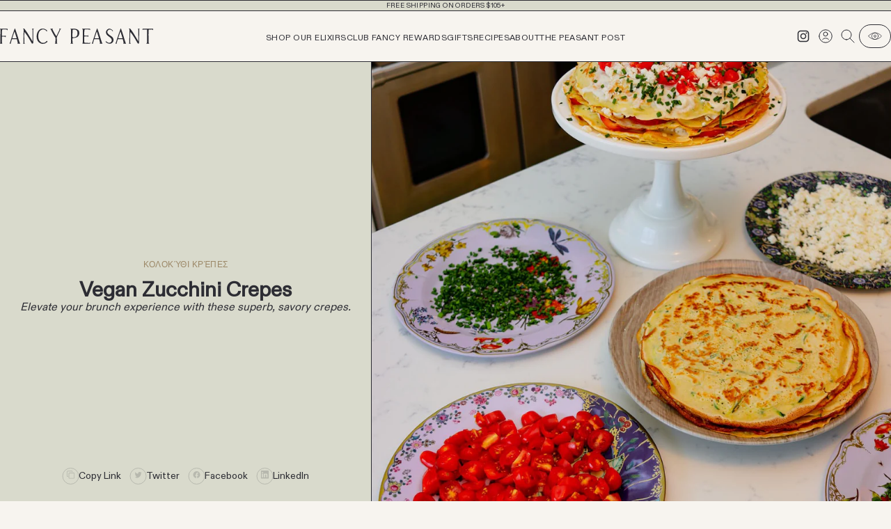

--- FILE ---
content_type: text/html; charset=utf-8
request_url: https://fancypeasant.com/blogs/recipes/vegan-zucchini-crepes
body_size: 44397
content:
<!doctype html>
<html class="no-js" lang="en">
<head>
  <meta charset="utf-8">
  <meta http-equiv="X-UA-Compatible" content="IE=edge,chrome=1">
  <meta name="viewport" content="width=device-width,initial-scale=1">
  <meta name="theme-color" content=""><link rel="canonical" href="https://fancypeasant.com/blogs/recipes/vegan-zucchini-crepes"><link rel="apple-touch-icon" sizes="180x180" href="//fancypeasant.com/cdn/shop/files/Screen_Shot_2020-10-02_at_1.56.35_PM-removebg-preview.png?crop=center&height=180&v=1690208326&width=180">
    <link rel="shortcut icon" type="image/png" sizes="32x32" href="//fancypeasant.com/cdn/shop/files/Screen_Shot_2020-10-02_at_1.56.35_PM-removebg-preview.png?crop=center&height=32&v=1690208326&width=32">
    <link rel="shortcut icon" type="image/png" sizes="16x16" href="//fancypeasant.com/cdn/shop/files/Screen_Shot_2020-10-02_at_1.56.35_PM-removebg-preview.png?crop=center&height=16&v=1690208326&width=16"><meta property="og:site_name" content="Fancy Peasant">
<meta property="og:url" content="https://fancypeasant.com/blogs/recipes/vegan-zucchini-crepes">
<meta property="og:title" content="Vegan Zucchini Crepes">
<meta property="og:type" content="article">
<meta property="og:description" content="
Elevate your brunch experience with these superb, savory crepes."><meta property="og:image" content="http://fancypeasant.com/cdn/shop/articles/031521484_78315bf0-d985-4ebd-8ab3-28a246bd9034_1024x1024.jpg?v=1699324129">
<meta property="og:image:secure_url" content="https://fancypeasant.com/cdn/shop/articles/031521484_78315bf0-d985-4ebd-8ab3-28a246bd9034_1024x1024.jpg?v=1699324129">

<meta name="twitter:card" content="summary">
<meta name="twitter:title" content="Vegan Zucchini Crepes">
<meta name="twitter:description" content="
Elevate your brunch experience with these superb, savory crepes.">

<meta name="twitter:card" content="summary"><meta name="twitter:title" content="Vegan Zucchini Crepes">
  <meta name="twitter:description" content="
Elevate your brunch experience with these superb, savory crepes."><meta name="twitter:image" content="https://fancypeasant.com/cdn/shop/articles/031521484_78315bf0-d985-4ebd-8ab3-28a246bd9034_600x600_crop_center.jpg?v=1699324129">
<title>Vegan Zucchini Crepes
&ndash; Fancy Peasant</title><meta name="description" content="Elevate your brunch experience with these superb, savory crepes.">

<style>
  

  :root {
    
    --color-primary: #E9ED39;
    --color-black: #191918;
    --color-black30: rgba(25, 25, 24, 0.3);
    --color-black50: rgba(25, 25, 24, 0.5);
    --color-off-black: #2f2e2b;
    --color-gray: #5F5B4E;
    --color-white: #FCF7EC;
    --color-white50: rgba(252, 247, 236, 0.5);
    --color-off-white: #F3EBDA;
    --color-off-white10: rgba(243, 235, 218, 0.1);
    --color-primary-hover: #dadf14;
    --color-red: #ED394F;

    
    
      --f-primary: "ABC Diatype";
      --f-secondary: "GT Super Display";
    
  }
</style>

  <link href="//fancypeasant.com/cdn/shop/t/57/assets/fancy-styles.css?v=38269993597379402371711058703" rel="stylesheet" type="text/css" media="all" />
  <link href="//fancypeasant.com/cdn/shop/t/57/assets/custom.css?v=120062643136342634451749734052" rel="stylesheet" type="text/css" media="all" />
  <style>
    @media(max-width:374px) {

    .header__icons a.header__link.header__btn {
        display: none !important;
    }
    ul.header__icons li .header__btn .icon-search {
        display: none !important;
    }
  }
  </style>
   <script src="https://ajax.googleapis.com/ajax/libs/jquery/3.7.1/jquery.min.js"></script>
  <script>
    window.Pact = window.Pact || {};
    window.Pact.isLoggedIn = false;
    window.Pact.cart = {
  "line_item_variants": {
    
  },
  "cart": {"note":null,"attributes":{},"original_total_price":0,"total_price":0,"total_discount":0,"total_weight":0.0,"item_count":0,"items":[],"requires_shipping":false,"currency":"USD","items_subtotal_price":0,"cart_level_discount_applications":[],"checkout_charge_amount":0},
  "product_metafields": [],
  "selling_plan_groups":[]}

  </script>
  <script>window.performance && window.performance.mark && window.performance.mark('shopify.content_for_header.start');</script><meta name="facebook-domain-verification" content="di0yb07ff36c7vvdfy656m0x3q9rp1">
<meta name="google-site-verification" content="D7jzk5UqYDffLwYuh2QV8UE8SACmnXSShTcjSlyLBwk">
<meta id="shopify-digital-wallet" name="shopify-digital-wallet" content="/75958288684/digital_wallets/dialog">
<meta name="shopify-checkout-api-token" content="61112f4fce4dadb982ef4d94fa01d93a">
<link rel="alternate" type="application/atom+xml" title="Feed" href="/blogs/recipes.atom" />
<script async="async" src="/checkouts/internal/preloads.js?locale=en-US"></script>
<link rel="preconnect" href="https://shop.app" crossorigin="anonymous">
<script async="async" src="https://shop.app/checkouts/internal/preloads.js?locale=en-US&shop_id=75958288684" crossorigin="anonymous"></script>
<script id="apple-pay-shop-capabilities" type="application/json">{"shopId":75958288684,"countryCode":"US","currencyCode":"USD","merchantCapabilities":["supports3DS"],"merchantId":"gid:\/\/shopify\/Shop\/75958288684","merchantName":"Fancy Peasant","requiredBillingContactFields":["postalAddress","email"],"requiredShippingContactFields":["postalAddress","email"],"shippingType":"shipping","supportedNetworks":["visa","masterCard","amex","discover","elo","jcb"],"total":{"type":"pending","label":"Fancy Peasant","amount":"1.00"},"shopifyPaymentsEnabled":true,"supportsSubscriptions":true}</script>
<script id="shopify-features" type="application/json">{"accessToken":"61112f4fce4dadb982ef4d94fa01d93a","betas":["rich-media-storefront-analytics"],"domain":"fancypeasant.com","predictiveSearch":true,"shopId":75958288684,"locale":"en"}</script>
<script>var Shopify = Shopify || {};
Shopify.shop = "fancypeasant.myshopify.com";
Shopify.locale = "en";
Shopify.currency = {"active":"USD","rate":"1.0"};
Shopify.country = "US";
Shopify.theme = {"name":"[Pact] Product Description Update","id":166708052268,"schema_name":"Pact Starter","schema_version":"0.0.1","theme_store_id":null,"role":"main"};
Shopify.theme.handle = "null";
Shopify.theme.style = {"id":null,"handle":null};
Shopify.cdnHost = "fancypeasant.com/cdn";
Shopify.routes = Shopify.routes || {};
Shopify.routes.root = "/";</script>
<script type="module">!function(o){(o.Shopify=o.Shopify||{}).modules=!0}(window);</script>
<script>!function(o){function n(){var o=[];function n(){o.push(Array.prototype.slice.apply(arguments))}return n.q=o,n}var t=o.Shopify=o.Shopify||{};t.loadFeatures=n(),t.autoloadFeatures=n()}(window);</script>
<script>
  window.ShopifyPay = window.ShopifyPay || {};
  window.ShopifyPay.apiHost = "shop.app\/pay";
  window.ShopifyPay.redirectState = null;
</script>
<script id="shop-js-analytics" type="application/json">{"pageType":"article"}</script>
<script defer="defer" async type="module" src="//fancypeasant.com/cdn/shopifycloud/shop-js/modules/v2/client.init-shop-cart-sync_BT-GjEfc.en.esm.js"></script>
<script defer="defer" async type="module" src="//fancypeasant.com/cdn/shopifycloud/shop-js/modules/v2/chunk.common_D58fp_Oc.esm.js"></script>
<script defer="defer" async type="module" src="//fancypeasant.com/cdn/shopifycloud/shop-js/modules/v2/chunk.modal_xMitdFEc.esm.js"></script>
<script type="module">
  await import("//fancypeasant.com/cdn/shopifycloud/shop-js/modules/v2/client.init-shop-cart-sync_BT-GjEfc.en.esm.js");
await import("//fancypeasant.com/cdn/shopifycloud/shop-js/modules/v2/chunk.common_D58fp_Oc.esm.js");
await import("//fancypeasant.com/cdn/shopifycloud/shop-js/modules/v2/chunk.modal_xMitdFEc.esm.js");

  window.Shopify.SignInWithShop?.initShopCartSync?.({"fedCMEnabled":true,"windoidEnabled":true});

</script>
<script>
  window.Shopify = window.Shopify || {};
  if (!window.Shopify.featureAssets) window.Shopify.featureAssets = {};
  window.Shopify.featureAssets['shop-js'] = {"shop-cart-sync":["modules/v2/client.shop-cart-sync_DZOKe7Ll.en.esm.js","modules/v2/chunk.common_D58fp_Oc.esm.js","modules/v2/chunk.modal_xMitdFEc.esm.js"],"init-fed-cm":["modules/v2/client.init-fed-cm_B6oLuCjv.en.esm.js","modules/v2/chunk.common_D58fp_Oc.esm.js","modules/v2/chunk.modal_xMitdFEc.esm.js"],"shop-cash-offers":["modules/v2/client.shop-cash-offers_D2sdYoxE.en.esm.js","modules/v2/chunk.common_D58fp_Oc.esm.js","modules/v2/chunk.modal_xMitdFEc.esm.js"],"shop-login-button":["modules/v2/client.shop-login-button_QeVjl5Y3.en.esm.js","modules/v2/chunk.common_D58fp_Oc.esm.js","modules/v2/chunk.modal_xMitdFEc.esm.js"],"pay-button":["modules/v2/client.pay-button_DXTOsIq6.en.esm.js","modules/v2/chunk.common_D58fp_Oc.esm.js","modules/v2/chunk.modal_xMitdFEc.esm.js"],"shop-button":["modules/v2/client.shop-button_DQZHx9pm.en.esm.js","modules/v2/chunk.common_D58fp_Oc.esm.js","modules/v2/chunk.modal_xMitdFEc.esm.js"],"avatar":["modules/v2/client.avatar_BTnouDA3.en.esm.js"],"init-windoid":["modules/v2/client.init-windoid_CR1B-cfM.en.esm.js","modules/v2/chunk.common_D58fp_Oc.esm.js","modules/v2/chunk.modal_xMitdFEc.esm.js"],"init-shop-for-new-customer-accounts":["modules/v2/client.init-shop-for-new-customer-accounts_C_vY_xzh.en.esm.js","modules/v2/client.shop-login-button_QeVjl5Y3.en.esm.js","modules/v2/chunk.common_D58fp_Oc.esm.js","modules/v2/chunk.modal_xMitdFEc.esm.js"],"init-shop-email-lookup-coordinator":["modules/v2/client.init-shop-email-lookup-coordinator_BI7n9ZSv.en.esm.js","modules/v2/chunk.common_D58fp_Oc.esm.js","modules/v2/chunk.modal_xMitdFEc.esm.js"],"init-shop-cart-sync":["modules/v2/client.init-shop-cart-sync_BT-GjEfc.en.esm.js","modules/v2/chunk.common_D58fp_Oc.esm.js","modules/v2/chunk.modal_xMitdFEc.esm.js"],"shop-toast-manager":["modules/v2/client.shop-toast-manager_DiYdP3xc.en.esm.js","modules/v2/chunk.common_D58fp_Oc.esm.js","modules/v2/chunk.modal_xMitdFEc.esm.js"],"init-customer-accounts":["modules/v2/client.init-customer-accounts_D9ZNqS-Q.en.esm.js","modules/v2/client.shop-login-button_QeVjl5Y3.en.esm.js","modules/v2/chunk.common_D58fp_Oc.esm.js","modules/v2/chunk.modal_xMitdFEc.esm.js"],"init-customer-accounts-sign-up":["modules/v2/client.init-customer-accounts-sign-up_iGw4briv.en.esm.js","modules/v2/client.shop-login-button_QeVjl5Y3.en.esm.js","modules/v2/chunk.common_D58fp_Oc.esm.js","modules/v2/chunk.modal_xMitdFEc.esm.js"],"shop-follow-button":["modules/v2/client.shop-follow-button_CqMgW2wH.en.esm.js","modules/v2/chunk.common_D58fp_Oc.esm.js","modules/v2/chunk.modal_xMitdFEc.esm.js"],"checkout-modal":["modules/v2/client.checkout-modal_xHeaAweL.en.esm.js","modules/v2/chunk.common_D58fp_Oc.esm.js","modules/v2/chunk.modal_xMitdFEc.esm.js"],"shop-login":["modules/v2/client.shop-login_D91U-Q7h.en.esm.js","modules/v2/chunk.common_D58fp_Oc.esm.js","modules/v2/chunk.modal_xMitdFEc.esm.js"],"lead-capture":["modules/v2/client.lead-capture_BJmE1dJe.en.esm.js","modules/v2/chunk.common_D58fp_Oc.esm.js","modules/v2/chunk.modal_xMitdFEc.esm.js"],"payment-terms":["modules/v2/client.payment-terms_Ci9AEqFq.en.esm.js","modules/v2/chunk.common_D58fp_Oc.esm.js","modules/v2/chunk.modal_xMitdFEc.esm.js"]};
</script>
<script>(function() {
  var isLoaded = false;
  function asyncLoad() {
    if (isLoaded) return;
    isLoaded = true;
    var urls = ["https:\/\/static.rechargecdn.com\/assets\/js\/widget.min.js?shop=fancypeasant.myshopify.com","https:\/\/s3.amazonaws.com\/pixelpop\/usercontent\/scripts\/5e6e644c-8575-4cf4-9b47-75da084f7e06\/pixelpop.js?shop=fancypeasant.myshopify.com","https:\/\/shopify-widget.route.com\/shopify.widget.js?shop=fancypeasant.myshopify.com","https:\/\/ecommplugins-scripts.trustpilot.com\/v2.1\/js\/header.min.js?settings=eyJrZXkiOiJhNUV0Zk14UGdaNEg3cE1WIiwicyI6IiJ9\u0026shop=fancypeasant.myshopify.com","https:\/\/ecommplugins-scripts.trustpilot.com\/v2.1\/js\/success.min.js?settings=eyJrZXkiOiJhNUV0Zk14UGdaNEg3cE1WIiwicyI6IiIsInQiOlsib3JkZXJzL2Z1bGZpbGxlZCJdLCJ2IjoiIiwiYSI6IiJ9\u0026shop=fancypeasant.myshopify.com","https:\/\/ecommplugins-trustboxsettings.trustpilot.com\/fancypeasant.myshopify.com.js?settings=1761848544937\u0026shop=fancypeasant.myshopify.com"];
    for (var i = 0; i < urls.length; i++) {
      var s = document.createElement('script');
      s.type = 'text/javascript';
      s.async = true;
      s.src = urls[i];
      var x = document.getElementsByTagName('script')[0];
      x.parentNode.insertBefore(s, x);
    }
  };
  if(window.attachEvent) {
    window.attachEvent('onload', asyncLoad);
  } else {
    window.addEventListener('load', asyncLoad, false);
  }
})();</script>
<script id="__st">var __st={"a":75958288684,"offset":-18000,"reqid":"b0e87bd3-fb9e-4dce-9f5a-597fe0d2044e-1769527325","pageurl":"fancypeasant.com\/blogs\/recipes\/vegan-zucchini-crepes","s":"articles-606298603820","u":"03f1888533ae","p":"article","rtyp":"article","rid":606298603820};</script>
<script>window.ShopifyPaypalV4VisibilityTracking = true;</script>
<script id="captcha-bootstrap">!function(){'use strict';const t='contact',e='account',n='new_comment',o=[[t,t],['blogs',n],['comments',n],[t,'customer']],c=[[e,'customer_login'],[e,'guest_login'],[e,'recover_customer_password'],[e,'create_customer']],r=t=>t.map((([t,e])=>`form[action*='/${t}']:not([data-nocaptcha='true']) input[name='form_type'][value='${e}']`)).join(','),a=t=>()=>t?[...document.querySelectorAll(t)].map((t=>t.form)):[];function s(){const t=[...o],e=r(t);return a(e)}const i='password',u='form_key',d=['recaptcha-v3-token','g-recaptcha-response','h-captcha-response',i],f=()=>{try{return window.sessionStorage}catch{return}},m='__shopify_v',_=t=>t.elements[u];function p(t,e,n=!1){try{const o=window.sessionStorage,c=JSON.parse(o.getItem(e)),{data:r}=function(t){const{data:e,action:n}=t;return t[m]||n?{data:e,action:n}:{data:t,action:n}}(c);for(const[e,n]of Object.entries(r))t.elements[e]&&(t.elements[e].value=n);n&&o.removeItem(e)}catch(o){console.error('form repopulation failed',{error:o})}}const l='form_type',E='cptcha';function T(t){t.dataset[E]=!0}const w=window,h=w.document,L='Shopify',v='ce_forms',y='captcha';let A=!1;((t,e)=>{const n=(g='f06e6c50-85a8-45c8-87d0-21a2b65856fe',I='https://cdn.shopify.com/shopifycloud/storefront-forms-hcaptcha/ce_storefront_forms_captcha_hcaptcha.v1.5.2.iife.js',D={infoText:'Protected by hCaptcha',privacyText:'Privacy',termsText:'Terms'},(t,e,n)=>{const o=w[L][v],c=o.bindForm;if(c)return c(t,g,e,D).then(n);var r;o.q.push([[t,g,e,D],n]),r=I,A||(h.body.append(Object.assign(h.createElement('script'),{id:'captcha-provider',async:!0,src:r})),A=!0)});var g,I,D;w[L]=w[L]||{},w[L][v]=w[L][v]||{},w[L][v].q=[],w[L][y]=w[L][y]||{},w[L][y].protect=function(t,e){n(t,void 0,e),T(t)},Object.freeze(w[L][y]),function(t,e,n,w,h,L){const[v,y,A,g]=function(t,e,n){const i=e?o:[],u=t?c:[],d=[...i,...u],f=r(d),m=r(i),_=r(d.filter((([t,e])=>n.includes(e))));return[a(f),a(m),a(_),s()]}(w,h,L),I=t=>{const e=t.target;return e instanceof HTMLFormElement?e:e&&e.form},D=t=>v().includes(t);t.addEventListener('submit',(t=>{const e=I(t);if(!e)return;const n=D(e)&&!e.dataset.hcaptchaBound&&!e.dataset.recaptchaBound,o=_(e),c=g().includes(e)&&(!o||!o.value);(n||c)&&t.preventDefault(),c&&!n&&(function(t){try{if(!f())return;!function(t){const e=f();if(!e)return;const n=_(t);if(!n)return;const o=n.value;o&&e.removeItem(o)}(t);const e=Array.from(Array(32),(()=>Math.random().toString(36)[2])).join('');!function(t,e){_(t)||t.append(Object.assign(document.createElement('input'),{type:'hidden',name:u})),t.elements[u].value=e}(t,e),function(t,e){const n=f();if(!n)return;const o=[...t.querySelectorAll(`input[type='${i}']`)].map((({name:t})=>t)),c=[...d,...o],r={};for(const[a,s]of new FormData(t).entries())c.includes(a)||(r[a]=s);n.setItem(e,JSON.stringify({[m]:1,action:t.action,data:r}))}(t,e)}catch(e){console.error('failed to persist form',e)}}(e),e.submit())}));const S=(t,e)=>{t&&!t.dataset[E]&&(n(t,e.some((e=>e===t))),T(t))};for(const o of['focusin','change'])t.addEventListener(o,(t=>{const e=I(t);D(e)&&S(e,y())}));const B=e.get('form_key'),M=e.get(l),P=B&&M;t.addEventListener('DOMContentLoaded',(()=>{const t=y();if(P)for(const e of t)e.elements[l].value===M&&p(e,B);[...new Set([...A(),...v().filter((t=>'true'===t.dataset.shopifyCaptcha))])].forEach((e=>S(e,t)))}))}(h,new URLSearchParams(w.location.search),n,t,e,['guest_login'])})(!0,!0)}();</script>
<script integrity="sha256-4kQ18oKyAcykRKYeNunJcIwy7WH5gtpwJnB7kiuLZ1E=" data-source-attribution="shopify.loadfeatures" defer="defer" src="//fancypeasant.com/cdn/shopifycloud/storefront/assets/storefront/load_feature-a0a9edcb.js" crossorigin="anonymous"></script>
<script crossorigin="anonymous" defer="defer" src="//fancypeasant.com/cdn/shopifycloud/storefront/assets/shopify_pay/storefront-65b4c6d7.js?v=20250812"></script>
<script data-source-attribution="shopify.dynamic_checkout.dynamic.init">var Shopify=Shopify||{};Shopify.PaymentButton=Shopify.PaymentButton||{isStorefrontPortableWallets:!0,init:function(){window.Shopify.PaymentButton.init=function(){};var t=document.createElement("script");t.src="https://fancypeasant.com/cdn/shopifycloud/portable-wallets/latest/portable-wallets.en.js",t.type="module",document.head.appendChild(t)}};
</script>
<script data-source-attribution="shopify.dynamic_checkout.buyer_consent">
  function portableWalletsHideBuyerConsent(e){var t=document.getElementById("shopify-buyer-consent"),n=document.getElementById("shopify-subscription-policy-button");t&&n&&(t.classList.add("hidden"),t.setAttribute("aria-hidden","true"),n.removeEventListener("click",e))}function portableWalletsShowBuyerConsent(e){var t=document.getElementById("shopify-buyer-consent"),n=document.getElementById("shopify-subscription-policy-button");t&&n&&(t.classList.remove("hidden"),t.removeAttribute("aria-hidden"),n.addEventListener("click",e))}window.Shopify?.PaymentButton&&(window.Shopify.PaymentButton.hideBuyerConsent=portableWalletsHideBuyerConsent,window.Shopify.PaymentButton.showBuyerConsent=portableWalletsShowBuyerConsent);
</script>
<script data-source-attribution="shopify.dynamic_checkout.cart.bootstrap">document.addEventListener("DOMContentLoaded",(function(){function t(){return document.querySelector("shopify-accelerated-checkout-cart, shopify-accelerated-checkout")}if(t())Shopify.PaymentButton.init();else{new MutationObserver((function(e,n){t()&&(Shopify.PaymentButton.init(),n.disconnect())})).observe(document.body,{childList:!0,subtree:!0})}}));
</script>
<link id="shopify-accelerated-checkout-styles" rel="stylesheet" media="screen" href="https://fancypeasant.com/cdn/shopifycloud/portable-wallets/latest/accelerated-checkout-backwards-compat.css" crossorigin="anonymous">
<style id="shopify-accelerated-checkout-cart">
        #shopify-buyer-consent {
  margin-top: 1em;
  display: inline-block;
  width: 100%;
}

#shopify-buyer-consent.hidden {
  display: none;
}

#shopify-subscription-policy-button {
  background: none;
  border: none;
  padding: 0;
  text-decoration: underline;
  font-size: inherit;
  cursor: pointer;
}

#shopify-subscription-policy-button::before {
  box-shadow: none;
}

      </style>

<script>window.performance && window.performance.mark && window.performance.mark('shopify.content_for_header.end');</script>
<script type="text/javascript">
  window.Rivo = window.Rivo || {};
  window.Rivo.common = window.Rivo.common || {};
  window.Rivo.common.shop = {
    permanent_domain: 'fancypeasant.myshopify.com',
    currency: "USD",
    money_format: "${{amount}}",
    id: 75958288684
  };
  

  window.Rivo.common.template = 'article';
  window.Rivo.common.cart = {};
  window.Rivo.common.vapid_public_key = "BJuXCmrtTK335SuczdNVYrGVtP_WXn4jImChm49st7K7z7e8gxSZUKk4DhUpk8j2Xpiw5G4-ylNbMKLlKkUEU98=";
  window.Rivo.global_config = {"asset_urls":{"loy":{"api_js":"https:\/\/cdn.shopify.com\/s\/files\/1\/0194\/1736\/6592\/t\/1\/assets\/ba_rivo_api.js?v=1692118806","init_js":"https:\/\/cdn.shopify.com\/s\/files\/1\/0194\/1736\/6592\/t\/1\/assets\/ba_loy_init.js?v=1692118796","referrals_js":"https:\/\/cdn.shopify.com\/s\/files\/1\/0194\/1736\/6592\/t\/1\/assets\/ba_loy_referrals.js?v=1692118801","referrals_css":"https:\/\/cdn.shopify.com\/s\/files\/1\/0194\/1736\/6592\/t\/1\/assets\/ba_loy_referrals.css?v=1690178293","widget_js":"https:\/\/cdn.shopify.com\/s\/files\/1\/0194\/1736\/6592\/t\/1\/assets\/ba_loy_widget.js?v=1692118798","widget_css":"https:\/\/cdn.shopify.com\/s\/files\/1\/0194\/1736\/6592\/t\/1\/assets\/ba_loy_widget.css?v=1691121779","page_init_js":"https:\/\/cdn.shopify.com\/s\/files\/1\/0194\/1736\/6592\/t\/1\/assets\/ba_loy_page_init.js?v=1692118799","page_widget_js":"https:\/\/cdn.shopify.com\/s\/files\/1\/0194\/1736\/6592\/t\/1\/assets\/ba_loy_page_widget.js?v=1692118800","page_widget_css":"https:\/\/cdn.shopify.com\/s\/files\/1\/0194\/1736\/6592\/t\/1\/assets\/ba_loy_page.css?v=1689377962","page_preview_js":"\/assets\/msg\/loy_page_preview.js"},"rev":{"init_js":"https:\/\/cdn.shopify.com\/s\/files\/1\/0194\/1736\/6592\/t\/1\/assets\/ba_rev_init.js?v=1689014017","display_js":"https:\/\/cdn.shopify.com\/s\/files\/1\/0194\/1736\/6592\/t\/1\/assets\/ba_rev_display.js?v=1691539285","modal_js":"https:\/\/cdn.shopify.com\/s\/files\/1\/0194\/1736\/6592\/t\/1\/assets\/ba_rev_modal.js?v=1689556472","widget_css":"https:\/\/cdn.shopify.com\/s\/files\/1\/0194\/1736\/6592\/t\/1\/assets\/ba_rev_widget.css?v=1680320455","modal_css":"https:\/\/cdn.shopify.com\/s\/files\/1\/0194\/1736\/6592\/t\/1\/assets\/ba_rev_modal.css?v=1680295707"},"pu":{"init_js":"https:\/\/cdn.shopify.com\/s\/files\/1\/0194\/1736\/6592\/t\/1\/assets\/ba_pu_init.js?v=1635877170"},"widgets":{"init_js":"https:\/\/cdn.shopify.com\/s\/files\/1\/0194\/1736\/6592\/t\/1\/assets\/ba_widget_init.js?v=1679987682","modal_js":"https:\/\/cdn.shopify.com\/s\/files\/1\/0194\/1736\/6592\/t\/1\/assets\/ba_widget_modal.js?v=1679987684","modal_css":"https:\/\/cdn.shopify.com\/s\/files\/1\/0194\/1736\/6592\/t\/1\/assets\/ba_widget_modal.css?v=1654723622"},"forms":{"init_js":"https:\/\/cdn.shopify.com\/s\/files\/1\/0194\/1736\/6592\/t\/1\/assets\/ba_forms_init.js?v=1692138787","widget_js":"https:\/\/cdn.shopify.com\/s\/files\/1\/0194\/1736\/6592\/t\/1\/assets\/ba_forms_widget.js?v=1692138788","forms_css":"https:\/\/cdn.shopify.com\/s\/files\/1\/0194\/1736\/6592\/t\/1\/assets\/ba_forms.css?v=1654711758"},"global":{"helper_js":"https:\/\/cdn.shopify.com\/s\/files\/1\/0194\/1736\/6592\/t\/1\/assets\/ba_tracking.js?v=1680229884"}},"proxy_paths":{"pop":"\/apps\/ba-pop","app_metrics":"\/apps\/ba-pop\/app_metrics","push_subscription":"\/apps\/ba-pop\/push"},"aat":["pop"],"pv":false,"sts":false,"bam":false,"batc":false,"base_money_format":"${{amount}}","loy_js_api_enabled":false,"shop":{"name":"Fancy Peasant","domain":"fancypeasant.com"}};

  




    window.Rivo.widgets_config = {"id":108974,"active":false,"frequency_limit_amount":2,"frequency_limit_time_unit":"days","background_image":{"position":"none"},"initial_state":{"body":"Sign up and unlock your instant discount","title":"Get 10% off your order","cta_text":"Claim Discount","show_email":true,"action_text":"Saving...","footer_text":"You are signing up to receive communication via email and can unsubscribe at any time.","dismiss_text":"No thanks","email_placeholder":"Email Address","phone_placeholder":"Phone Number","show_phone_number":false},"success_state":{"body":"Thanks for subscribing. Copy your discount code and apply to your next order.","title":"Discount Unlocked 🎉","cta_text":"Continue shopping","cta_action":"dismiss"},"closed_state":{"action":"close_widget","font_size":"20","action_text":"GET 10% OFF","display_offset":"300","display_position":"left"},"error_state":{"submit_error":"Sorry, please try again later","invalid_email":"Please enter valid email address!","error_subscribing":"Error subscribing, try again later","already_registered":"You have already registered","invalid_phone_number":"Please enter valid phone number!"},"trigger":{"delay":0},"colors":{"link_color":"#4FC3F7","sticky_bar_bg":"#C62828","cta_font_color":"#fff","body_font_color":"#000","sticky_bar_text":"#fff","background_color":"#fff","error_background":"#ffdede","error_text_color":"#ff2626","title_font_color":"#000","footer_font_color":"#bbb","dismiss_font_color":"#bbb","cta_background_color":"#000","sticky_coupon_bar_bg":"#286ef8","sticky_coupon_bar_text":"#fff"},"sticky_coupon_bar":{},"display_style":{"font":"Arial","size":"regular","align":"center"},"dismissable":true,"has_background":false,"opt_in_channels":["email"],"rules":[],"widget_css":".powered_by_rivo{\n  display: block;\n}\n.ba_widget_main_design {\n  background: #fff;\n}\n.ba_widget_content{text-align: center}\n.ba_widget_parent{\n  font-family: Arial;\n}\n.ba_widget_parent.background{\n}\n.ba_widget_left_content{\n}\n.ba_widget_right_content{\n}\n#ba_widget_cta_button:disabled{\n  background: #000cc;\n}\n#ba_widget_cta_button{\n  background: #000;\n  color: #fff;\n}\n#ba_widget_cta_button:after {\n  background: #000e0;\n}\n.ba_initial_state_title, .ba_success_state_title{\n  color: #000;\n}\n.ba_initial_state_body, .ba_success_state_body{\n  color: #000;\n}\n.ba_initial_state_dismiss_text{\n  color: #bbb;\n}\n.ba_initial_state_footer_text, .ba_initial_state_sms_agreement{\n  color: #bbb;\n}\n.ba_widget_error{\n  color: #ff2626;\n  background: #ffdede;\n}\n.ba_link_color{\n  color: #4FC3F7;\n}\n","custom_css":null,"logo":null};

</script>


<script type="text/javascript">
  

  //Global snippet for Rivo
  //this is updated automatically - do not edit manually.

  function loadScript(src, defer, done) {
    var js = document.createElement('script');
    js.src = src;
    js.defer = defer;
    js.onload = function(){done();};
    js.onerror = function(){
      done(new Error('Failed to load script ' + src));
    };
    document.head.appendChild(js);
  }

  function browserSupportsAllFeatures() {
    return window.Promise && window.fetch && window.Symbol;
  }

  if (browserSupportsAllFeatures()) {
    main();
  } else {
    loadScript('https://polyfill-fastly.net/v3/polyfill.min.js?features=Promise,fetch', true, main);
  }

  function loadAppScripts(){
     if (window.Rivo.global_config.aat.includes("loy")){
      loadScript(window.Rivo.global_config.asset_urls.loy.init_js, true, function(){});
     }

     if (window.Rivo.global_config.aat.includes("rev")){
      loadScript(window.Rivo.global_config.asset_urls.rev.init_js, true, function(){});
     }

     if (window.Rivo.global_config.aat.includes("pu")){
      loadScript(window.Rivo.global_config.asset_urls.pu.init_js, true, function(){});
     }

     if (window.Rivo.global_config.aat.includes("pop") || window.Rivo.global_config.aat.includes("pu")){
      loadScript(window.Rivo.global_config.asset_urls.widgets.init_js, true, function(){});
     }
  }

  function main(err) {
    loadScript(window.Rivo.global_config.asset_urls.global.helper_js, false, loadAppScripts);
  }
</script>

<!-- BEGIN app block: shopify://apps/stape-conversion-tracking/blocks/gtm/7e13c847-7971-409d-8fe0-29ec14d5f048 --><script>
  window.lsData = {};
  window.dataLayer = window.dataLayer || [];
  window.addEventListener("message", (event) => {
    if (event.data?.event) {
      window.dataLayer.push(event.data);
    }
  });
  window.dataShopStape = {
    shop: "fancypeasant.com",
    shopId: "75958288684",
  }
</script>

<!-- END app block --><!-- BEGIN app block: shopify://apps/yotpo-product-reviews/blocks/settings/eb7dfd7d-db44-4334-bc49-c893b51b36cf -->


  <script type="text/javascript" src="https://cdn-widgetsrepository.yotpo.com/v1/loader/5zzABFF337V9rl51d3dqqlxKMPucehqq827ptSow?languageCode=en" async></script>



  
<!-- END app block --><!-- BEGIN app block: shopify://apps/klaviyo-email-marketing-sms/blocks/klaviyo-onsite-embed/2632fe16-c075-4321-a88b-50b567f42507 -->












  <script async src="https://static.klaviyo.com/onsite/js/VRyEXM/klaviyo.js?company_id=VRyEXM"></script>
  <script>!function(){if(!window.klaviyo){window._klOnsite=window._klOnsite||[];try{window.klaviyo=new Proxy({},{get:function(n,i){return"push"===i?function(){var n;(n=window._klOnsite).push.apply(n,arguments)}:function(){for(var n=arguments.length,o=new Array(n),w=0;w<n;w++)o[w]=arguments[w];var t="function"==typeof o[o.length-1]?o.pop():void 0,e=new Promise((function(n){window._klOnsite.push([i].concat(o,[function(i){t&&t(i),n(i)}]))}));return e}}})}catch(n){window.klaviyo=window.klaviyo||[],window.klaviyo.push=function(){var n;(n=window._klOnsite).push.apply(n,arguments)}}}}();</script>

  




  <script>
    window.klaviyoReviewsProductDesignMode = false
  </script>







<!-- END app block --><!-- BEGIN app block: shopify://apps/preorderly/blocks/app-embed/78f4ad8e-4f2e-4238-808a-21c6ab9dfbdc -->
  <script>
    var allSettingsCDN={"global":{"AppEnabled":true,"EnablePreorder":false,"manageContinueSelling":true,"ButtonName":"PRE-ORDER NOW","ButtonDescription":null,"ButtonDescriptionMode":"always","ButtonDescriptionPosition":"above","NotAvailableMessage":null,"PreOrdersTag":"Pre-order","PreOrderLimitQuantity":0,"PreOrderLimitReachedAlertMessage":"Only {{qty}} item(s) left in stock.","ProductOutOfStockMessage":"Only {{qty}} item(s) in stock. {{qty}} item(s) will be filled now and {{rest}} will be on pre-order.","PreOrderItemLabel":null,"StartPreOrders":null,"FinishPreOrders":null,"CustomCSS":null,"CustomJS":null,"PreordersMode":"zero","notifyme":{"replaceSoldout":true,"weeklyEmail":true,"delAfterMonths":5,"header":"Notify me when available!","customizeColor":false,"formNameChecked":false,"formEmailChecked":true,"formPhoneChecked":false,"formAddressChecked":false,"formNoteChecked":false,"formEmail":"email","formPhone":"phone number","popupButtonText":"submit","buttonText":"Notify Me","description":"We will email you when the item becomes available"},"extensionEnabled":false,"metaFieldSaved":true,"onboardingDone":true,"colorSettings":{},"shop":"fancypeasant.myshopify.com"},"product":{"8336019849516":{"EnablePreorder":false,"PreordersMode":"zero","ButtonName":"PRE-ORDER NOW","ButtonDescription":null,"ButtonDescriptionMode":"always","ButtonDescriptionPosition":"above","PreOrderLimitQuantity":0,"PreOrderLimitReachedAlertMessage":"Only {{qty}} item(s) left in stock.","ProductOutOfStockMessage":"Only {{qty}} item(s) in stock. {{qty}} item(s) will be filled now and {{rest}} will be on pre-order.","PlanName":"PreOrder plan","ShowPlanName":true,"Discount":0,"DepositPercentage":100,"DaysToChargeAfterCheckout":7,"MaxQtyLimit":0,"MinQtyLimitPerOrder":0,"MaxQtyLimitPerOrder":0,"OutOfStockButtonLabel":"Out of Stock","remainingChargeMode":"TIME_AFTER_CHECKOUT","fulfillmentMode":"ASAP","colorSettings":{},"SellingPlan":{"groupId":"77901234476","name":"PreOrder plan","id":"690116133164"},"title":"3L Everything Olive Oil","id":"8336019849516","Variants":{},"StartPreOrders":null,"FinishPreOrders":null,"NotAvailableMessage":null,"PreOrderItemLabel":null,"CustomCSS":null,"CustomJS":null,"CollectionBasedSetting":null,"fixedChargeDate":null,"fulfillmentDate":null},"10030875902252":{"EnablePreorder":false,"PreordersMode":"zero","StartPreOrders":null,"FinishPreOrders":null,"ButtonName":"PRE-ORDER NOW","ButtonDescription":null,"ButtonDescriptionMode":"always","ButtonDescriptionPosition":"above","NotAvailableMessage":null,"PreOrderLimitQuantity":0,"PreOrderLimitReachedAlertMessage":"Only {{qty}} item(s) left in stock.","ProductOutOfStockMessage":"Only {{qty}} item(s) in stock. {{qty}} item(s) will be filled now and {{rest}} will be on pre-order.","PreOrderItemLabel":null,"CustomCSS":null,"CustomJS":null,"PlanName":"Preorder item","ShowPlanName":false,"Discount":0,"DepositPercentage":100,"DaysToChargeAfterCheckout":7,"MaxQtyLimit":0,"MinQtyLimitPerOrder":0,"MaxQtyLimitPerOrder":0,"OutOfStockButtonLabel":"Out of Stock","remainingChargeMode":"TIME_AFTER_CHECKOUT","fixedChargeDate":null,"fulfillmentMode":"ASAP","fulfillmentDate":null,"colorSettings":{},"SellingPlan":{"groupId":"77901201708","name":"Preorder item","id":"690116100396"},"title":"Honey - Spring Sage","id":"10030875902252","Variants":{}},"10030891073836":{"EnablePreorder":false,"PreordersMode":"zero","StartPreOrders":null,"FinishPreOrders":null,"ButtonName":"PRE-ORDER NOW","ButtonDescription":null,"ButtonDescriptionMode":"always","ButtonDescriptionPosition":"above","NotAvailableMessage":null,"PreOrderLimitQuantity":0,"PreOrderLimitReachedAlertMessage":"Only {{qty}} item(s) left in stock.","ProductOutOfStockMessage":"Only {{qty}} item(s) in stock. {{qty}} item(s) will be filled now and {{rest}} will be on pre-order.","PreOrderItemLabel":null,"CustomCSS":null,"CustomJS":null,"PlanName":"Preorder item","ShowPlanName":false,"Discount":0,"DepositPercentage":100,"DaysToChargeAfterCheckout":7,"MaxQtyLimit":0,"MinQtyLimitPerOrder":0,"MaxQtyLimitPerOrder":0,"OutOfStockButtonLabel":"Out of Stock","remainingChargeMode":"TIME_AFTER_CHECKOUT","fixedChargeDate":null,"fulfillmentMode":"ASAP","fulfillmentDate":null,"colorSettings":{},"SellingPlan":{"groupId":"77901201708","name":"Preorder item","id":"690116100396"},"title":"Honey - Fir","id":"10030891073836","Variants":{}},"10030891467052":{"EnablePreorder":false,"PreordersMode":"zero","StartPreOrders":null,"FinishPreOrders":null,"ButtonName":"PRE-ORDER NOW","ButtonDescription":null,"ButtonDescriptionMode":"always","ButtonDescriptionPosition":"above","NotAvailableMessage":null,"PreOrderLimitQuantity":0,"PreOrderLimitReachedAlertMessage":"Only {{qty}} item(s) left in stock.","ProductOutOfStockMessage":"Only {{qty}} item(s) in stock. {{qty}} item(s) will be filled now and {{rest}} will be on pre-order.","PreOrderItemLabel":null,"CustomCSS":null,"CustomJS":null,"PlanName":"Preorder item","ShowPlanName":false,"Discount":0,"DepositPercentage":100,"DaysToChargeAfterCheckout":7,"MaxQtyLimit":0,"MinQtyLimitPerOrder":0,"MaxQtyLimitPerOrder":0,"OutOfStockButtonLabel":"Out of Stock","remainingChargeMode":"TIME_AFTER_CHECKOUT","fixedChargeDate":null,"fulfillmentMode":"ASAP","fulfillmentDate":null,"colorSettings":{},"SellingPlan":{"groupId":"77901201708","name":"Preorder item","id":"690116100396"},"title":"Honey - Lavender","id":"10030891467052","Variants":{}},"10041660342572":{"EnablePreorder":false,"PreordersMode":"zero","StartPreOrders":null,"FinishPreOrders":null,"ButtonName":"PRE-ORDER NOW","ButtonDescription":null,"ButtonDescriptionMode":"always","ButtonDescriptionPosition":"above","NotAvailableMessage":null,"PreOrderLimitQuantity":0,"PreOrderLimitReachedAlertMessage":"Only {{qty}} item(s) left in stock.","ProductOutOfStockMessage":"Only {{qty}} item(s) in stock. {{qty}} item(s) will be filled now and {{rest}} will be on pre-order.","PreOrderItemLabel":null,"CustomCSS":null,"CustomJS":null,"PlanName":"Preorder item","ShowPlanName":false,"Discount":0,"DepositPercentage":100,"DaysToChargeAfterCheckout":7,"MaxQtyLimit":0,"MinQtyLimitPerOrder":0,"MaxQtyLimitPerOrder":0,"OutOfStockButtonLabel":"Out of Stock","remainingChargeMode":"TIME_AFTER_CHECKOUT","fixedChargeDate":null,"fulfillmentMode":"ASAP","fulfillmentDate":null,"colorSettings":{},"SellingPlan":{"groupId":"77901201708","name":"Preorder item","id":"690116100396"},"title":"The Sticky Trio","id":"10041660342572","Variants":{}},"8336019259692":{"EnablePreorder":false,"PreordersMode":"zero","StartPreOrders":null,"FinishPreOrders":null,"ButtonName":"PRE-ORDER NOW","ButtonDescription":null,"ButtonDescriptionMode":"always","ButtonDescriptionPosition":"above","NotAvailableMessage":null,"PreOrderLimitQuantity":0,"PreOrderLimitReachedAlertMessage":"Only {{qty}} item(s) left in stock.","ProductOutOfStockMessage":"Only {{qty}} item(s) in stock. {{qty}} item(s) will be filled now and {{rest}} will be on pre-order.","PreOrderItemLabel":null,"CustomCSS":null,"CustomJS":null,"PlanName":"Preorder item","ShowPlanName":false,"Discount":0,"DepositPercentage":100,"DaysToChargeAfterCheckout":7,"MaxQtyLimit":0,"MinQtyLimitPerOrder":0,"MaxQtyLimitPerOrder":0,"OutOfStockButtonLabel":"Out of Stock","remainingChargeMode":"TIME_AFTER_CHECKOUT","fixedChargeDate":null,"fulfillmentMode":"ASAP","fulfillmentDate":null,"colorSettings":{},"SellingPlan":{"groupId":"77901201708","name":"Preorder item","id":"690116100396"},"title":"1L Everything Olive Oil","id":"8336019259692","Variants":{}},"10070633546028":{"EnablePreorder":false,"PreordersMode":"zero","StartPreOrders":null,"FinishPreOrders":null,"ButtonName":"PRE-ORDER NOW","ButtonDescription":null,"ButtonDescriptionMode":"always","ButtonDescriptionPosition":"above","NotAvailableMessage":null,"PreOrderLimitQuantity":0,"PreOrderLimitReachedAlertMessage":"Only {{qty}} item(s) left in stock.","ProductOutOfStockMessage":"Only {{qty}} item(s) in stock. {{qty}} item(s) will be filled now and {{rest}} will be on pre-order.","PreOrderItemLabel":null,"CustomCSS":null,"CustomJS":null,"PlanName":"Preorder item","ShowPlanName":false,"Discount":0,"DepositPercentage":100,"DaysToChargeAfterCheckout":7,"MaxQtyLimit":0,"MinQtyLimitPerOrder":0,"MaxQtyLimitPerOrder":0,"OutOfStockButtonLabel":"Out of Stock","remainingChargeMode":"TIME_AFTER_CHECKOUT","fixedChargeDate":null,"fulfillmentMode":"ASAP","fulfillmentDate":null,"colorSettings":{},"SellingPlan":{"groupId":"77901201708","name":"Preorder item","id":"690116100396"},"title":"Love Shack Fancy X Fancy Peasant 1L Everything Olive Oil","id":"10070633546028","Variants":{}},"8336018768172":{"EnablePreorder":false,"PreordersMode":"zero","StartPreOrders":null,"FinishPreOrders":null,"ButtonName":"PRE-ORDER NOW","ButtonDescription":null,"ButtonDescriptionMode":"always","ButtonDescriptionPosition":"above","NotAvailableMessage":null,"PreOrderLimitQuantity":0,"PreOrderLimitReachedAlertMessage":"Only {{qty}} item(s) left in stock.","ProductOutOfStockMessage":"Only {{qty}} item(s) in stock. {{qty}} item(s) will be filled now and {{rest}} will be on pre-order.","PreOrderItemLabel":null,"CustomCSS":null,"CustomJS":null,"PlanName":"Preorder item","ShowPlanName":false,"Discount":0,"DepositPercentage":100,"DaysToChargeAfterCheckout":7,"MaxQtyLimit":0,"MinQtyLimitPerOrder":0,"MaxQtyLimitPerOrder":0,"OutOfStockButtonLabel":"Out of Stock","remainingChargeMode":"TIME_AFTER_CHECKOUT","fixedChargeDate":null,"fulfillmentMode":"ASAP","fulfillmentDate":null,"colorSettings":{},"SellingPlan":{"groupId":"77901201708","name":"Preorder item","id":"690116100396"},"title":"500ML Everything Olive Oil","id":"8336018768172","Variants":{}},"9024772571436":{"EnablePreorder":false,"PreordersMode":"zero","StartPreOrders":null,"FinishPreOrders":null,"ButtonName":"PRE-ORDER NOW","ButtonDescription":null,"ButtonDescriptionMode":"always","ButtonDescriptionPosition":"above","NotAvailableMessage":null,"PreOrderLimitQuantity":0,"PreOrderLimitReachedAlertMessage":"Only {{qty}} item(s) left in stock.","ProductOutOfStockMessage":"Only {{qty}} item(s) in stock. {{qty}} item(s) will be filled now and {{rest}} will be on pre-order.","PreOrderItemLabel":null,"CustomCSS":null,"CustomJS":null,"PlanName":"Preorder item","ShowPlanName":false,"Discount":0,"DepositPercentage":100,"DaysToChargeAfterCheckout":7,"MaxQtyLimit":0,"MinQtyLimitPerOrder":0,"MaxQtyLimitPerOrder":0,"OutOfStockButtonLabel":"Out of Stock","remainingChargeMode":"TIME_AFTER_CHECKOUT","fixedChargeDate":null,"fulfillmentMode":"ASAP","fulfillmentDate":null,"colorSettings":{},"SellingPlan":{"groupId":"77901201708","name":"Preorder item","id":"690116100396"},"title":"Red Wine Vinegar","id":"9024772571436","Variants":{}},"8434109612332":{"EnablePreorder":false,"PreordersMode":"zero","StartPreOrders":null,"FinishPreOrders":null,"ButtonName":"PRE-ORDER NOW","ButtonDescription":null,"ButtonDescriptionMode":"always","ButtonDescriptionPosition":"above","NotAvailableMessage":null,"PreOrderLimitQuantity":0,"PreOrderLimitReachedAlertMessage":"Only {{qty}} item(s) left in stock.","ProductOutOfStockMessage":"Only {{qty}} item(s) in stock. {{qty}} item(s) will be filled now and {{rest}} will be on pre-order.","PreOrderItemLabel":null,"CustomCSS":null,"CustomJS":null,"PlanName":"Preorder item","ShowPlanName":false,"Discount":0,"DepositPercentage":100,"DaysToChargeAfterCheckout":7,"MaxQtyLimit":0,"MinQtyLimitPerOrder":0,"MaxQtyLimitPerOrder":0,"OutOfStockButtonLabel":"Out of Stock","remainingChargeMode":"TIME_AFTER_CHECKOUT","fixedChargeDate":null,"fulfillmentMode":"ASAP","fulfillmentDate":null,"colorSettings":{},"SellingPlan":{"groupId":"77901201708","name":"Preorder item","id":"690116100396"},"title":"Liquid Gold Elixir Set","id":"8434109612332","Variants":{}},"9977074876716":{"EnablePreorder":false,"PreordersMode":"zero","StartPreOrders":null,"FinishPreOrders":null,"ButtonName":"PRE-ORDER NOW","ButtonDescription":null,"ButtonDescriptionMode":"always","ButtonDescriptionPosition":"above","NotAvailableMessage":null,"PreOrderLimitQuantity":0,"PreOrderLimitReachedAlertMessage":"Only {{qty}} item(s) left in stock.","ProductOutOfStockMessage":"Only {{qty}} item(s) in stock. {{qty}} item(s) will be filled now and {{rest}} will be on pre-order.","PreOrderItemLabel":null,"CustomCSS":null,"CustomJS":null,"PlanName":"Preorder item","ShowPlanName":false,"Discount":0,"DepositPercentage":100,"DaysToChargeAfterCheckout":7,"MaxQtyLimit":0,"MinQtyLimitPerOrder":0,"MaxQtyLimitPerOrder":0,"OutOfStockButtonLabel":"Out of Stock","remainingChargeMode":"TIME_AFTER_CHECKOUT","fixedChargeDate":null,"fulfillmentMode":"ASAP","fulfillmentDate":null,"colorSettings":{},"SellingPlan":{"groupId":"77901201708","name":"Preorder item","id":"690116100396"},"title":"The Golden Trio","id":"9977074876716","Variants":{}},"9852713533740":{"EnablePreorder":false,"PreordersMode":"zero","StartPreOrders":null,"FinishPreOrders":null,"ButtonName":"PRE-ORDER NOW","ButtonDescription":null,"ButtonDescriptionMode":"always","ButtonDescriptionPosition":"above","NotAvailableMessage":null,"PreOrderLimitQuantity":0,"PreOrderLimitReachedAlertMessage":"Only {{qty}} item(s) left in stock.","ProductOutOfStockMessage":"Only {{qty}} item(s) in stock. {{qty}} item(s) will be filled now and {{rest}} will be on pre-order.","PreOrderItemLabel":null,"CustomCSS":null,"CustomJS":null,"PlanName":"Preorder item","ShowPlanName":false,"Discount":0,"DepositPercentage":100,"DaysToChargeAfterCheckout":7,"MaxQtyLimit":0,"MinQtyLimitPerOrder":0,"MaxQtyLimitPerOrder":0,"OutOfStockButtonLabel":"Out of Stock","remainingChargeMode":"TIME_AFTER_CHECKOUT","fixedChargeDate":null,"fulfillmentMode":"ASAP","fulfillmentDate":null,"colorSettings":{},"SellingPlan":{"groupId":"77901201708","name":"Preorder item","id":"690116100396"},"title":"Anastasia's Essentials Set","id":"9852713533740","Variants":{}},"9070970896684":{"EnablePreorder":false,"PreordersMode":"zero","StartPreOrders":null,"FinishPreOrders":null,"ButtonName":"PRE-ORDER NOW","ButtonDescription":null,"ButtonDescriptionMode":"always","ButtonDescriptionPosition":"above","NotAvailableMessage":null,"PreOrderLimitQuantity":0,"PreOrderLimitReachedAlertMessage":"Only {{qty}} item(s) left in stock.","ProductOutOfStockMessage":"Only {{qty}} item(s) in stock. {{qty}} item(s) will be filled now and {{rest}} will be on pre-order.","PreOrderItemLabel":null,"CustomCSS":null,"CustomJS":null,"PlanName":"Preorder item","ShowPlanName":false,"Discount":0,"DepositPercentage":100,"DaysToChargeAfterCheckout":7,"MaxQtyLimit":0,"MinQtyLimitPerOrder":0,"MaxQtyLimitPerOrder":0,"OutOfStockButtonLabel":"Out of Stock","remainingChargeMode":"TIME_AFTER_CHECKOUT","fixedChargeDate":null,"fulfillmentMode":"ASAP","fulfillmentDate":null,"colorSettings":{},"SellingPlan":{"groupId":"77901201708","name":"Preorder item","id":"690116100396"},"title":"The Dinner Table Essentials","id":"9070970896684","Variants":{}},"9174803382572":{"EnablePreorder":false,"PreordersMode":"zero","StartPreOrders":null,"FinishPreOrders":null,"ButtonName":"PRE-ORDER NOW","ButtonDescription":null,"ButtonDescriptionMode":"always","ButtonDescriptionPosition":"above","NotAvailableMessage":null,"PreOrderLimitQuantity":0,"PreOrderLimitReachedAlertMessage":"Only {{qty}} item(s) left in stock.","ProductOutOfStockMessage":"Only {{qty}} item(s) in stock. {{qty}} item(s) will be filled now and {{rest}} will be on pre-order.","PreOrderItemLabel":null,"CustomCSS":null,"CustomJS":null,"PlanName":"Preorder item","ShowPlanName":false,"Discount":0,"DepositPercentage":100,"DaysToChargeAfterCheckout":7,"MaxQtyLimit":0,"MinQtyLimitPerOrder":0,"MaxQtyLimitPerOrder":0,"OutOfStockButtonLabel":"Out of Stock","remainingChargeMode":"TIME_AFTER_CHECKOUT","fixedChargeDate":null,"fulfillmentMode":"ASAP","fulfillmentDate":null,"colorSettings":{},"SellingPlan":{"groupId":"77901201708","name":"Preorder item","id":"690116100396"},"title":"The Peasant Pantry Starter Kit","id":"9174803382572","Variants":{}},"9852736405804":{"EnablePreorder":false,"PreordersMode":"zero","StartPreOrders":null,"FinishPreOrders":null,"ButtonName":"PRE-ORDER NOW","ButtonDescription":null,"ButtonDescriptionMode":"always","ButtonDescriptionPosition":"above","NotAvailableMessage":null,"PreOrderLimitQuantity":0,"PreOrderLimitReachedAlertMessage":"Only {{qty}} item(s) left in stock.","ProductOutOfStockMessage":"Only {{qty}} item(s) in stock. {{qty}} item(s) will be filled now and {{rest}} will be on pre-order.","PreOrderItemLabel":null,"CustomCSS":null,"CustomJS":null,"PlanName":"Preorder item","ShowPlanName":false,"Discount":0,"DepositPercentage":100,"DaysToChargeAfterCheckout":7,"MaxQtyLimit":0,"MinQtyLimitPerOrder":0,"MaxQtyLimitPerOrder":0,"OutOfStockButtonLabel":"Out of Stock","remainingChargeMode":"TIME_AFTER_CHECKOUT","fixedChargeDate":null,"fulfillmentMode":"ASAP","fulfillmentDate":null,"colorSettings":{},"SellingPlan":{"groupId":"77901201708","name":"Preorder item","id":"690116100396"},"title":"The Glass Longevity Gift Box","id":"9852736405804","Variants":{}},"8872497021228":{"EnablePreorder":false,"PreordersMode":"zero","StartPreOrders":null,"FinishPreOrders":null,"ButtonName":"PRE-ORDER NOW","ButtonDescription":null,"ButtonDescriptionMode":"always","ButtonDescriptionPosition":"above","NotAvailableMessage":null,"PreOrderLimitQuantity":0,"PreOrderLimitReachedAlertMessage":"Only {{qty}} item(s) left in stock.","ProductOutOfStockMessage":"Only {{qty}} item(s) in stock. {{qty}} item(s) will be filled now and {{rest}} will be on pre-order.","PreOrderItemLabel":null,"CustomCSS":null,"CustomJS":null,"PlanName":"Preorder item","ShowPlanName":false,"Discount":0,"DepositPercentage":100,"DaysToChargeAfterCheckout":7,"MaxQtyLimit":0,"MinQtyLimitPerOrder":0,"MaxQtyLimitPerOrder":0,"OutOfStockButtonLabel":"Out of Stock","remainingChargeMode":"TIME_AFTER_CHECKOUT","fixedChargeDate":null,"fulfillmentMode":"ASAP","fulfillmentDate":null,"colorSettings":{},"SellingPlan":{"groupId":"77901201708","name":"Preorder item","id":"690116100396"},"title":"The Classic Fancy Peasant Gift Box","id":"8872497021228","Variants":{}},"9092389306668":{"EnablePreorder":false,"PreordersMode":"zero","StartPreOrders":null,"FinishPreOrders":null,"ButtonName":"PRE-ORDER NOW","ButtonDescription":null,"ButtonDescriptionMode":"always","ButtonDescriptionPosition":"above","NotAvailableMessage":null,"PreOrderLimitQuantity":0,"PreOrderLimitReachedAlertMessage":"Only {{qty}} item(s) left in stock.","ProductOutOfStockMessage":"Only {{qty}} item(s) in stock. {{qty}} item(s) will be filled now and {{rest}} will be on pre-order.","PreOrderItemLabel":null,"CustomCSS":null,"CustomJS":null,"PlanName":"Preorder item","ShowPlanName":false,"Discount":0,"DepositPercentage":100,"DaysToChargeAfterCheckout":7,"MaxQtyLimit":0,"MinQtyLimitPerOrder":0,"MaxQtyLimitPerOrder":0,"OutOfStockButtonLabel":"Out of Stock","remainingChargeMode":"TIME_AFTER_CHECKOUT","fixedChargeDate":null,"fulfillmentMode":"ASAP","fulfillmentDate":null,"colorSettings":{},"SellingPlan":{"groupId":"77901201708","name":"Preorder item","id":"690116100396"},"title":"The Trilogy","id":"9092389306668","Variants":{}},"9784812011820":{"EnablePreorder":false,"PreordersMode":"zero","StartPreOrders":null,"FinishPreOrders":null,"ButtonName":"PRE-ORDER NOW","ButtonDescription":null,"ButtonDescriptionMode":"always","ButtonDescriptionPosition":"above","NotAvailableMessage":null,"PreOrderLimitQuantity":0,"PreOrderLimitReachedAlertMessage":"Only {{qty}} item(s) left in stock.","ProductOutOfStockMessage":"Only {{qty}} item(s) in stock. {{qty}} item(s) will be filled now and {{rest}} will be on pre-order.","PreOrderItemLabel":null,"CustomCSS":null,"CustomJS":null,"PlanName":"Preorder item","ShowPlanName":false,"Discount":0,"DepositPercentage":100,"DaysToChargeAfterCheckout":7,"MaxQtyLimit":0,"MinQtyLimitPerOrder":0,"MaxQtyLimitPerOrder":0,"OutOfStockButtonLabel":"Out of Stock","remainingChargeMode":"TIME_AFTER_CHECKOUT","fixedChargeDate":null,"fulfillmentMode":"ASAP","fulfillmentDate":null,"colorSettings":{},"SellingPlan":{"groupId":"77901201708","name":"Preorder item","id":"690116100396"},"title":"The OG Greek Set","id":"9784812011820","Variants":{}},"10147641164076":{"EnablePreorder":false,"PreordersMode":"zero","StartPreOrders":null,"FinishPreOrders":null,"ButtonName":"PRE-ORDER NOW","ButtonDescription":null,"ButtonDescriptionMode":"always","ButtonDescriptionPosition":"above","NotAvailableMessage":null,"PreOrderLimitQuantity":0,"PreOrderLimitReachedAlertMessage":"Only {{qty}} item(s) left in stock.","ProductOutOfStockMessage":"Only {{qty}} item(s) in stock. {{qty}} item(s) will be filled now and {{rest}} will be on pre-order.","PreOrderItemLabel":null,"CustomCSS":null,"CustomJS":null,"PlanName":"Preorder item","ShowPlanName":false,"Discount":0,"DepositPercentage":100,"DaysToChargeAfterCheckout":7,"MaxQtyLimit":0,"MinQtyLimitPerOrder":0,"MaxQtyLimitPerOrder":0,"OutOfStockButtonLabel":"Out of Stock","remainingChargeMode":"TIME_AFTER_CHECKOUT","fixedChargeDate":null,"fulfillmentMode":"ASAP","fulfillmentDate":null,"colorSettings":{},"SellingPlan":{"groupId":"77901201708","name":"Preorder item","id":"690116100396"},"title":"Fancy Peasant x Wolffer 1L Tin","id":"10147641164076","Variants":{}},"10169304351020":{"EnablePreorder":true,"PreordersMode":"zero","StartPreOrders":null,"FinishPreOrders":null,"ButtonName":"PRE-ORDER NOW","ButtonDescription":null,"ButtonDescriptionMode":"always","ButtonDescriptionPosition":"above","NotAvailableMessage":null,"PreOrderLimitQuantity":0,"PreOrderLimitReachedAlertMessage":"Only {{qty}} item(s) left in stock.","ProductOutOfStockMessage":"Only {{qty}} item(s) in stock. {{qty}} item(s) will be filled now and {{rest}} will be on pre-order.","PreOrderItemLabel":null,"CustomCSS":null,"CustomJS":null,"PlanName":"Preorder item","ShowPlanName":false,"Discount":0,"DepositPercentage":100,"DaysToChargeAfterCheckout":7,"MaxQtyLimit":0,"MinQtyLimitPerOrder":0,"MaxQtyLimitPerOrder":0,"OutOfStockButtonLabel":"Out of Stock","remainingChargeMode":"TIME_AFTER_CHECKOUT","fixedChargeDate":null,"fulfillmentMode":"ASAP","fulfillmentDate":null,"colorSettings":{},"SellingPlan":{"groupId":"80855892268","name":"Preorder item","id":"693072691500"},"title":"The Sweet and Salty Greek","id":"10169304351020","Variants":{}}}};
  </script>
  <script src="https://cdn.shopify.com/extensions/019b057c-dff6-7d29-b9ce-a5daa31dd3aa/preorderly-249/assets/prdly.js" defer></script>

<!-- END app block --><!-- BEGIN app block: shopify://apps/powerful-form-builder/blocks/app-embed/e4bcb1eb-35b2-42e6-bc37-bfe0e1542c9d --><script type="text/javascript" hs-ignore data-cookieconsent="ignore">
  var Globo = Globo || {};
  var globoFormbuilderRecaptchaInit = function(){};
  var globoFormbuilderHcaptchaInit = function(){};
  window.Globo.FormBuilder = window.Globo.FormBuilder || {};
  window.Globo.FormBuilder.shop = {"configuration":{"money_format":"${{amount}}"},"pricing":{"features":{"bulkOrderForm":false,"cartForm":false,"fileUpload":2,"removeCopyright":false}},"settings":{"copyright":"Powered by <a href=\"https://globosoftware.net\" target=\"_blank\">Globo</a> <a href=\"https://apps.shopify.com/form-builder-contact-form\" target=\"_blank\">Form Builder</a>","hideWaterMark":true,"reCaptcha":{"recaptchaType":"v2","siteKey":false,"languageCode":"en"},"scrollTop":false,"additionalColumns":[]},"encryption_form_id":1,"url":"https://app.powerfulform.com/"};

  if(window.Globo.FormBuilder.shop.settings.customCssEnabled && window.Globo.FormBuilder.shop.settings.customCssCode){
    const customStyle = document.createElement('style');
    customStyle.type = 'text/css';
    customStyle.innerHTML = window.Globo.FormBuilder.shop.settings.customCssCode;
    document.head.appendChild(customStyle);
  }

  window.Globo.FormBuilder.forms = [];
    
      
      
      
      window.Globo.FormBuilder.forms[8975] = {"8975":{"elements":[{"id":"group-1","type":"group","label":"Page 1","description":"","elements":[{"id":"text","type":"text","label":"Name","placeholder":"Name","description":"","limitCharacters":false,"characters":100,"hideLabel":false,"keepPositionLabel":false,"required":true,"ifHideLabel":false,"inputIcon":"","columnWidth":100},{"id":"email","type":"email","label":"Email","placeholder":"Email","description":"","limitCharacters":false,"characters":100,"hideLabel":false,"keepPositionLabel":false,"required":true,"ifHideLabel":false,"inputIcon":"","columnWidth":100},{"id":"paragraph","type":"paragraph","text":"\u003cp\u003eYour Email will not be shared by us. We ask for it in case of any questions regarding your recipe submission. Thank you!\u003c\/p\u003e","columnWidth":100},{"id":"text-2","type":"text","label":"Recipe Title","placeholder":"Recipe Title","description":"","limitCharacters":false,"characters":100,"hideLabel":false,"keepPositionLabel":false,"required":false,"ifHideLabel":false,"inputIcon":"","columnWidth":50},{"id":"text-3","type":"text","label":"Recipe Author","placeholder":"Recipe Author","description":"","limitCharacters":false,"characters":100,"hideLabel":false,"keepPositionLabel":false,"required":false,"ifHideLabel":false,"inputIcon":"","columnWidth":50},{"id":"textarea","type":"textarea","label":"Ingredients","placeholder":"Ingredients","description":"","limitCharacters":false,"characters":100,"hideLabel":false,"keepPositionLabel":false,"required":false,"ifHideLabel":false,"columnWidth":100},{"id":"textarea-2","type":"textarea","label":"Steps","placeholder":"Steps","description":"","limitCharacters":false,"characters":100,"hideLabel":false,"keepPositionLabel":false,"required":true,"ifHideLabel":false,"columnWidth":100},{"id":"file","type":"file","label":"Upload Photo","button-text":"Choose file","placeholder":"","allowed-multiple":false,"allowed-extensions":["jpg","jpeg","png"],"description":"","uploadPending":"File is uploading. Please wait a second...","uploadSuccess":"File uploaded successfully","hideLabel":false,"keepPositionLabel":false,"required":false,"ifHideLabel":false,"inputIcon":"","columnWidth":33.33}]}],"errorMessage":{"required":"Please fill in field","invalid":"Invalid","invalidName":"Invalid name","invalidEmail":"Invalid email","invalidURL":"Invalid URL","invalidPhone":"Invalid phone","invalidNumber":"Invalid number","invalidPassword":"Invalid password","confirmPasswordNotMatch":"Confirmed password doesn't match","customerAlreadyExists":"Customer already exists","fileSizeLimit":"File size limit exceeded","fileNotAllowed":"File extension not allowed","requiredCaptcha":"Please, enter the captcha","requiredProducts":"Please select product","limitQuantity":"The number of products left in stock has been exceeded","shopifyInvalidPhone":"phone - Enter a valid phone number to use this delivery method","shopifyPhoneHasAlready":"phone - Phone has already been taken","shopifyInvalidProvice":"addresses.province - is not valid","otherError":"Something went wrong, please try again"},"appearance":{"layout":"default","width":"528","style":"flat","mainColor":"rgba(45,45,52,1)","headingColor":"rgba(45,45,52,1)","labelColor":"rgba(45,45,52,1)","descriptionColor":"rgba(45,45,52,1)","optionColor":"rgba(45,45,52,1)","paragraphColor":"rgba(45,45,52,1)","paragraphBackground":"rgba(247,244,239,1)","background":"none","backgroundColor":"rgba(247,244,239,1)","backgroundImage":"","backgroundImageAlignment":"middle","floatingIcon":"\u003csvg aria-hidden=\"true\" focusable=\"false\" data-prefix=\"far\" data-icon=\"envelope\" class=\"svg-inline--fa fa-envelope fa-w-16\" role=\"img\" xmlns=\"http:\/\/www.w3.org\/2000\/svg\" viewBox=\"0 0 512 512\"\u003e\u003cpath fill=\"currentColor\" d=\"M464 64H48C21.49 64 0 85.49 0 112v288c0 26.51 21.49 48 48 48h416c26.51 0 48-21.49 48-48V112c0-26.51-21.49-48-48-48zm0 48v40.805c-22.422 18.259-58.168 46.651-134.587 106.49-16.841 13.247-50.201 45.072-73.413 44.701-23.208.375-56.579-31.459-73.413-44.701C106.18 199.465 70.425 171.067 48 152.805V112h416zM48 400V214.398c22.914 18.251 55.409 43.862 104.938 82.646 21.857 17.205 60.134 55.186 103.062 54.955 42.717.231 80.509-37.199 103.053-54.947 49.528-38.783 82.032-64.401 104.947-82.653V400H48z\"\u003e\u003c\/path\u003e\u003c\/svg\u003e","floatingText":"","displayOnAllPage":false,"position":"bottom right","formType":"normalForm","newTemplate":true},"afterSubmit":{"action":"clearForm","message":"\u003ch4\u003eThank you for your submission!\u0026nbsp;\u003c\/h4\u003e","redirectUrl":"","enableGa":false,"gaEventName":"globo_form_submit","gaEventCategory":"Form Builder by Globo","gaEventAction":"Submit","gaEventLabel":"Contact us form","enableFpx":false,"fpxTrackerName":""},"accountPage":{"showAccountDetail":false,"registrationPage":false,"editAccountPage":false,"header":"Header","active":false,"title":"Account details","headerDescription":"Fill out the form to change account information","afterUpdate":"Message after update","message":"\u003ch5\u003eAccount edited successfully!\u003c\/h5\u003e","footer":"Footer","updateText":"Update","footerDescription":""},"footer":{"description":"","previousText":"Previous","nextText":"Next","submitText":"Submit Recipe","resetButton":false,"resetButtonText":"Reset","submitFullWidth":true,"submitAlignment":"right"},"header":{"active":true,"title":"We'd love to share what you've been cooking up!","description":"\u003cp\u003e\u003cbr\u003e\u003c\/p\u003e"},"isStepByStepForm":true,"publish":{"requiredLogin":false,"requiredLoginMessage":"Please \u003ca href='\/account\/login' title='login'\u003elogin\u003c\/a\u003e to continue","publishType":"embedCode","embedCode":"\u003cdiv class=\"globo-formbuilder\" data-id=\"ODk3NQ==\"\u003e\u003c\/div\u003e","shortCode":"{formbuilder:ODk3NQ==}","popup":"\u003cbutton class=\"globo-formbuilder-open\" data-id=\"ODk3NQ==\"\u003eOpen form\u003c\/button\u003e","lightbox":"\u003cdiv class=\"globo-form-publish-modal lightbox hidden\" data-id=\"ODk3NQ==\"\u003e\u003cdiv class=\"globo-form-modal-content\"\u003e\u003cdiv class=\"globo-formbuilder\" data-id=\"ODk3NQ==\"\u003e\u003c\/div\u003e\u003c\/div\u003e\u003c\/div\u003e","enableAddShortCode":false,"selectPage":"120113922348","selectPositionOnPage":"top","selectTime":"forever","setCookie":"1","setCookieHours":"1","setCookieWeeks":"1"},"reCaptcha":{"enable":false,"note":"Please make sure that you have set Google reCaptcha v2 Site key and Secret key in \u003ca href=\"\/admin\/settings\"\u003eSettings\u003c\/a\u003e"},"html":"\n\u003cdiv class=\"globo-form default-form globo-form-id-8975\"\u003e\n\u003cstyle\u003e\n.globo-form-id-8975 .globo-form-app{\n    max-width: 528px;\n    width: -webkit-fill-available;\n    \n    \n}\n\n.globo-form-id-8975 .globo-form-app .globo-heading{\n    color: rgba(45,45,52,1)\n}\n.globo-form-id-8975 .globo-form-app .globo-description,\n.globo-form-id-8975 .globo-form-app .header .globo-description{\n    color: rgba(45,45,52,1)\n}\n.globo-form-id-8975 .globo-form-app .globo-label,\n.globo-form-id-8975 .globo-form-app .globo-form-control label.globo-label,\n.globo-form-id-8975 .globo-form-app .globo-form-control label.globo-label span.label-content{\n    color: rgba(45,45,52,1);\n    text-align: left !important;\n}\n.globo-form-id-8975 .globo-form-app .globo-label.globo-position-label{\n    height: 20px !important;\n}\n.globo-form-id-8975 .globo-form-app .globo-form-control .help-text.globo-description{\n    color: rgba(45,45,52,1)\n}\n.globo-form-id-8975 .globo-form-app .globo-form-control .checkbox-wrapper .globo-option,\n.globo-form-id-8975 .globo-form-app .globo-form-control .radio-wrapper .globo-option\n{\n    color: rgba(45,45,52,1)\n}\n.globo-form-id-8975 .globo-form-app .footer{\n    text-align:right;\n}\n.globo-form-id-8975 .globo-form-app .footer button{\n    border:1px solid rgba(45,45,52,1);\n    \n        width:100%;\n    \n}\n.globo-form-id-8975 .globo-form-app .footer button.submit,\n.globo-form-id-8975 .globo-form-app .footer button.checkout,\n.globo-form-id-8975 .globo-form-app .footer button.action.loading .spinner{\n    background-color: rgba(45,45,52,1);\n    color : #ffffff;\n}\n.globo-form-id-8975 .globo-form-app .globo-form-control .star-rating\u003efieldset:not(:checked)\u003elabel:before {\n    content: url('data:image\/svg+xml; utf8, \u003csvg aria-hidden=\"true\" focusable=\"false\" data-prefix=\"far\" data-icon=\"star\" class=\"svg-inline--fa fa-star fa-w-18\" role=\"img\" xmlns=\"http:\/\/www.w3.org\/2000\/svg\" viewBox=\"0 0 576 512\"\u003e\u003cpath fill=\"rgba(45,45,52,1)\" d=\"M528.1 171.5L382 150.2 316.7 17.8c-11.7-23.6-45.6-23.9-57.4 0L194 150.2 47.9 171.5c-26.2 3.8-36.7 36.1-17.7 54.6l105.7 103-25 145.5c-4.5 26.3 23.2 46 46.4 33.7L288 439.6l130.7 68.7c23.2 12.2 50.9-7.4 46.4-33.7l-25-145.5 105.7-103c19-18.5 8.5-50.8-17.7-54.6zM388.6 312.3l23.7 138.4L288 385.4l-124.3 65.3 23.7-138.4-100.6-98 139-20.2 62.2-126 62.2 126 139 20.2-100.6 98z\"\u003e\u003c\/path\u003e\u003c\/svg\u003e');\n}\n.globo-form-id-8975 .globo-form-app .globo-form-control .star-rating\u003efieldset\u003einput:checked ~ label:before {\n    content: url('data:image\/svg+xml; utf8, \u003csvg aria-hidden=\"true\" focusable=\"false\" data-prefix=\"fas\" data-icon=\"star\" class=\"svg-inline--fa fa-star fa-w-18\" role=\"img\" xmlns=\"http:\/\/www.w3.org\/2000\/svg\" viewBox=\"0 0 576 512\"\u003e\u003cpath fill=\"rgba(45,45,52,1)\" d=\"M259.3 17.8L194 150.2 47.9 171.5c-26.2 3.8-36.7 36.1-17.7 54.6l105.7 103-25 145.5c-4.5 26.3 23.2 46 46.4 33.7L288 439.6l130.7 68.7c23.2 12.2 50.9-7.4 46.4-33.7l-25-145.5 105.7-103c19-18.5 8.5-50.8-17.7-54.6L382 150.2 316.7 17.8c-11.7-23.6-45.6-23.9-57.4 0z\"\u003e\u003c\/path\u003e\u003c\/svg\u003e');\n}\n.globo-form-id-8975 .globo-form-app .globo-form-control .star-rating\u003efieldset:not(:checked)\u003elabel:hover:before,\n.globo-form-id-8975 .globo-form-app .globo-form-control .star-rating\u003efieldset:not(:checked)\u003elabel:hover ~ label:before{\n    content : url('data:image\/svg+xml; utf8, \u003csvg aria-hidden=\"true\" focusable=\"false\" data-prefix=\"fas\" data-icon=\"star\" class=\"svg-inline--fa fa-star fa-w-18\" role=\"img\" xmlns=\"http:\/\/www.w3.org\/2000\/svg\" viewBox=\"0 0 576 512\"\u003e\u003cpath fill=\"rgba(45,45,52,1)\" d=\"M259.3 17.8L194 150.2 47.9 171.5c-26.2 3.8-36.7 36.1-17.7 54.6l105.7 103-25 145.5c-4.5 26.3 23.2 46 46.4 33.7L288 439.6l130.7 68.7c23.2 12.2 50.9-7.4 46.4-33.7l-25-145.5 105.7-103c19-18.5 8.5-50.8-17.7-54.6L382 150.2 316.7 17.8c-11.7-23.6-45.6-23.9-57.4 0z\"\u003e\u003c\/path\u003e\u003c\/svg\u003e')\n}\n.globo-form-id-8975 .globo-form-app .globo-form-control .radio-wrapper .radio-input:checked ~ .radio-label:after {\n    background: rgba(45,45,52,1);\n    background: radial-gradient(rgba(45,45,52,1) 40%, #fff 45%);\n}\n.globo-form-id-8975 .globo-form-app .globo-form-control .checkbox-wrapper .checkbox-input:checked ~ .checkbox-label:before {\n    border-color: rgba(45,45,52,1);\n    box-shadow: 0 4px 6px rgba(50,50,93,0.11), 0 1px 3px rgba(0,0,0,0.08);\n    background-color: rgba(45,45,52,1);\n}\n.globo-form-id-8975 .globo-form-app .step.-completed .step__number,\n.globo-form-id-8975 .globo-form-app .line.-progress,\n.globo-form-id-8975 .globo-form-app .line.-start{\n    background-color: rgba(45,45,52,1);\n}\n.globo-form-id-8975 .globo-form-app .checkmark__check,\n.globo-form-id-8975 .globo-form-app .checkmark__circle{\n    stroke: rgba(45,45,52,1);\n}\n.globo-form-id-8975 .floating-button{\n    background-color: rgba(45,45,52,1);\n}\n.globo-form-id-8975 .globo-form-app .globo-form-control .checkbox-wrapper .checkbox-input ~ .checkbox-label:before,\n.globo-form-app .globo-form-control .radio-wrapper .radio-input ~ .radio-label:after{\n    border-color : rgba(45,45,52,1);\n}\n.globo-form-id-8975 .flatpickr-day.selected, \n.globo-form-id-8975 .flatpickr-day.startRange, \n.globo-form-id-8975 .flatpickr-day.endRange, \n.globo-form-id-8975 .flatpickr-day.selected.inRange, \n.globo-form-id-8975 .flatpickr-day.startRange.inRange, \n.globo-form-id-8975 .flatpickr-day.endRange.inRange, \n.globo-form-id-8975 .flatpickr-day.selected:focus, \n.globo-form-id-8975 .flatpickr-day.startRange:focus, \n.globo-form-id-8975 .flatpickr-day.endRange:focus, \n.globo-form-id-8975 .flatpickr-day.selected:hover, \n.globo-form-id-8975 .flatpickr-day.startRange:hover, \n.globo-form-id-8975 .flatpickr-day.endRange:hover, \n.globo-form-id-8975 .flatpickr-day.selected.prevMonthDay, \n.globo-form-id-8975 .flatpickr-day.startRange.prevMonthDay, \n.globo-form-id-8975 .flatpickr-day.endRange.prevMonthDay, \n.globo-form-id-8975 .flatpickr-day.selected.nextMonthDay, \n.globo-form-id-8975 .flatpickr-day.startRange.nextMonthDay, \n.globo-form-id-8975 .flatpickr-day.endRange.nextMonthDay {\n    background: rgba(45,45,52,1);\n    border-color: rgba(45,45,52,1);\n}\n.globo-form-id-8975 .globo-paragraph,\n.globo-form-id-8975 .globo-paragraph * {\n    background: rgba(247,244,239,1) !important;\n    color: rgba(45,45,52,1) !important;\n    width: 100%!important;\n}\n\u003c\/style\u003e\n\u003cdiv class=\"globo-form-app default-layout\"\u003e\n    \u003cdiv class=\"header dismiss hidden\" onclick=\"Globo.FormBuilder.closeModalForm(this)\"\u003e\n        \u003csvg width=20 height=20 viewBox=\"0 0 20 20\" class=\"\" focusable=\"false\" aria-hidden=\"true\"\u003e\u003cpath d=\"M11.414 10l4.293-4.293a.999.999 0 1 0-1.414-1.414L10 8.586 5.707 4.293a.999.999 0 1 0-1.414 1.414L8.586 10l-4.293 4.293a.999.999 0 1 0 1.414 1.414L10 11.414l4.293 4.293a.997.997 0 0 0 1.414 0 .999.999 0 0 0 0-1.414L11.414 10z\" fill-rule=\"evenodd\"\u003e\u003c\/path\u003e\u003c\/svg\u003e\n    \u003c\/div\u003e\n    \u003cform class=\"g-container\" novalidate action=\"\/api\/front\/form\/8975\/send\" method=\"POST\" enctype=\"multipart\/form-data\" data-id=8975\u003e\n        \n            \n            \u003cdiv class=\"header\"\u003e\n                \u003ch3 class=\"title globo-heading\"\u003eWe'd love to share what you've been cooking up!\u003c\/h3\u003e\n                \n            \u003c\/div\u003e\n            \n        \n        \n            \u003cdiv class=\"globo-formbuilder-wizard\" data-id=8975\u003e\n                \u003cdiv class=\"wizard__content\"\u003e\n                    \u003cheader class=\"wizard__header\"\u003e\n                        \u003cdiv class=\"wizard__steps\"\u003e\n                        \u003cnav class=\"steps hidden\"\u003e\n                            \n                                \n                                \n                                \n                                \u003cdiv class=\"step last \"  data-step=\"0\"\u003e\n                                    \u003cdiv class=\"step__content\"\u003e\n                                        \u003cp class=\"step__number\"\u003e\u003c\/p\u003e\n                                        \u003csvg class=\"checkmark\" xmlns=\"http:\/\/www.w3.org\/2000\/svg\" width=52 height=52 viewBox=\"0 0 52 52\"\u003e\n                                            \u003ccircle class=\"checkmark__circle\" cx=\"26\" cy=\"26\" r=\"25\" fill=\"none\"\/\u003e\n                                            \u003cpath class=\"checkmark__check\" fill=\"none\" d=\"M14.1 27.2l7.1 7.2 16.7-16.8\"\/\u003e\n                                        \u003c\/svg\u003e\n                                        \u003cdiv class=\"lines\"\u003e\n                                            \n                                                \u003cdiv class=\"line -start\"\u003e\u003c\/div\u003e\n                                            \n                                            \u003cdiv class=\"line -background\"\u003e\n                                            \u003c\/div\u003e\n                                            \u003cdiv class=\"line -progress\"\u003e\n                                            \u003c\/div\u003e\n                                        \u003c\/div\u003e  \n                                    \u003c\/div\u003e\n                                \u003c\/div\u003e\n                            \n                        \u003c\/nav\u003e\n                        \u003c\/div\u003e\n                    \u003c\/header\u003e\n                    \u003cdiv class=\"panels\"\u003e\n                        \n                        \n                        \n                        \n                        \u003cdiv class=\"panel \" data-id=8975  data-step=\"0\" style=\"padding-top:0\"\u003e\n                            \n                                \n                                    \n\n\n\n\n\n\n\n\n\n\u003cdiv class=\"globo-form-control layout-1-column\" \u003e\n    \u003clabel for=\"8975-text\" class=\"flat-label globo-label \"\u003e\u003cspan class=\"label-content\" data-label=\"Name\"\u003eName\u003c\/span\u003e\u003cspan class=\"text-danger text-smaller\"\u003e *\u003c\/span\u003e\u003c\/label\u003e\n    \u003cdiv class=\"globo-form-input\"\u003e\n        \n        \u003cinput type=\"text\"  data-type=\"text\" class=\"flat-input\" id=\"8975-text\" name=\"text\" placeholder=\"Name\" presence  \u003e\n    \u003c\/div\u003e\n    \n    \u003csmall class=\"messages\"\u003e\u003c\/small\u003e\n\u003c\/div\u003e\n\n\n                                \n                                    \n\n\n\n\n\n\n\n\n\n\u003cdiv class=\"globo-form-control layout-1-column\" \u003e\n    \u003clabel for=\"8975-email\" class=\"flat-label globo-label \"\u003e\u003cspan class=\"label-content\" data-label=\"Email\"\u003eEmail\u003c\/span\u003e\u003cspan class=\"text-danger text-smaller\"\u003e *\u003c\/span\u003e\u003c\/label\u003e\n    \u003cdiv class=\"globo-form-input\"\u003e\n        \n        \u003cinput type=\"text\"  data-type=\"email\" class=\"flat-input\" id=\"8975-email\" name=\"email\" placeholder=\"Email\" presence  \u003e\n    \u003c\/div\u003e\n    \n    \u003csmall class=\"messages\"\u003e\u003c\/small\u003e\n\u003c\/div\u003e\n\n\n                                \n                                    \n\n\n\n\n\n\n\n\n\n\u003cdiv class=\"globo-form-control layout-1-column\" \u003e\n    \u003cdiv class=\"globo-paragraph\"\u003e\u003cp\u003eYour Email will not be shared by us. We ask for it in case of any questions regarding your recipe submission. Thank you!\u003c\/p\u003e\u003c\/div\u003e\n\u003c\/div\u003e\n\n\n                                \n                                    \n\n\n\n\n\n\n\n\n\n\u003cdiv class=\"globo-form-control layout-2-column\" \u003e\n    \u003clabel for=\"8975-text-2\" class=\"flat-label globo-label \"\u003e\u003cspan class=\"label-content\" data-label=\"Recipe Title\"\u003eRecipe Title\u003c\/span\u003e\u003cspan\u003e\u003c\/span\u003e\u003c\/label\u003e\n    \u003cdiv class=\"globo-form-input\"\u003e\n        \n        \u003cinput type=\"text\"  data-type=\"text\" class=\"flat-input\" id=\"8975-text-2\" name=\"text-2\" placeholder=\"Recipe Title\"   \u003e\n    \u003c\/div\u003e\n    \n    \u003csmall class=\"messages\"\u003e\u003c\/small\u003e\n\u003c\/div\u003e\n\n\n                                \n                                    \n\n\n\n\n\n\n\n\n\n\u003cdiv class=\"globo-form-control layout-2-column\" \u003e\n    \u003clabel for=\"8975-text-3\" class=\"flat-label globo-label \"\u003e\u003cspan class=\"label-content\" data-label=\"Recipe Author\"\u003eRecipe Author\u003c\/span\u003e\u003cspan\u003e\u003c\/span\u003e\u003c\/label\u003e\n    \u003cdiv class=\"globo-form-input\"\u003e\n        \n        \u003cinput type=\"text\"  data-type=\"text\" class=\"flat-input\" id=\"8975-text-3\" name=\"text-3\" placeholder=\"Recipe Author\"   \u003e\n    \u003c\/div\u003e\n    \n    \u003csmall class=\"messages\"\u003e\u003c\/small\u003e\n\u003c\/div\u003e\n\n\n                                \n                                    \n\n\n\n\n\n\n\n\n\n\u003cdiv class=\"globo-form-control layout-1-column\" \u003e\n    \u003clabel for=\"8975-textarea\" class=\"flat-label globo-label \"\u003e\u003cspan class=\"label-content\" data-label=\"Ingredients\"\u003eIngredients\u003c\/span\u003e\u003cspan\u003e\u003c\/span\u003e\u003c\/label\u003e\n    \u003ctextarea id=\"8975-textarea\"  data-type=\"textarea\" class=\"flat-input\" rows=\"3\" name=\"textarea\" placeholder=\"Ingredients\"   \u003e\u003c\/textarea\u003e\n    \n    \u003csmall class=\"messages\"\u003e\u003c\/small\u003e\n\u003c\/div\u003e\n\n\n                                \n                                    \n\n\n\n\n\n\n\n\n\n\u003cdiv class=\"globo-form-control layout-1-column\" \u003e\n    \u003clabel for=\"8975-textarea-2\" class=\"flat-label globo-label \"\u003e\u003cspan class=\"label-content\" data-label=\"Steps\"\u003eSteps\u003c\/span\u003e\u003cspan class=\"text-danger text-smaller\"\u003e *\u003c\/span\u003e\u003c\/label\u003e\n    \u003ctextarea id=\"8975-textarea-2\"  data-type=\"textarea\" class=\"flat-input\" rows=\"3\" name=\"textarea-2\" placeholder=\"Steps\" presence  \u003e\u003c\/textarea\u003e\n    \n    \u003csmall class=\"messages\"\u003e\u003c\/small\u003e\n\u003c\/div\u003e\n\n\n                                \n                                    \n\n\n\n\n\n\n\n\n\n\u003cdiv class=\"globo-form-control layout-3-column\" \u003e\n    \u003clabel for=\"8975-file\" class=\"flat-label globo-label \"\u003e\u003cspan class=\"label-content\" data-label=\"Upload Photo\"\u003eUpload Photo\u003c\/span\u003e\u003cspan\u003e\u003c\/span\u003e\u003c\/label\u003e\n    \u003cdiv class=\"globo-form-input\"\u003e\n        \n        \u003cinput type=\"file\"  data-type=\"file\" class=\"flat-input\" id=\"8975-file\"  name=\"file\" \n            placeholder=\"\"  data-allowed-extensions=\"jpg,jpeg,png\"\u003e\n    \u003c\/div\u003e\n    \n    \u003csmall class=\"messages\"\u003e\u003c\/small\u003e\n\u003c\/div\u003e\n\n\n                                \n                            \n                            \n                                \n                            \n                        \u003c\/div\u003e\n                        \n                    \u003c\/div\u003e\n                    \n                        \n                    \n                    \u003cdiv class=\"message error\" data-other-error=\"Something went wrong, please try again\"\u003e\n                        \u003cdiv class=\"content\"\u003e\u003c\/div\u003e\n                        \u003cdiv class=\"dismiss\" onclick=\"Globo.FormBuilder.dismiss(this)\"\u003e\n                            \u003csvg width=20 height=20 viewBox=\"0 0 20 20\" class=\"\" focusable=\"false\" aria-hidden=\"true\"\u003e\u003cpath d=\"M11.414 10l4.293-4.293a.999.999 0 1 0-1.414-1.414L10 8.586 5.707 4.293a.999.999 0 1 0-1.414 1.414L8.586 10l-4.293 4.293a.999.999 0 1 0 1.414 1.414L10 11.414l4.293 4.293a.997.997 0 0 0 1.414 0 .999.999 0 0 0 0-1.414L11.414 10z\" fill-rule=\"evenodd\"\u003e\u003c\/path\u003e\u003c\/svg\u003e\n                        \u003c\/div\u003e\n                    \u003c\/div\u003e\n                    \n                        \n                        \u003cdiv class=\"message success\"\u003e\n                            \u003cdiv class=\"content\"\u003e\u003ch4\u003eThank you for your submission!\u0026nbsp;\u003c\/h4\u003e\u003c\/div\u003e\n                            \u003cdiv class=\"dismiss\" onclick=\"Globo.FormBuilder.dismiss(this)\"\u003e\n                                \u003csvg width=20 height=20 width=20 height=20 viewBox=\"0 0 20 20\" class=\"\" focusable=\"false\" aria-hidden=\"true\"\u003e\u003cpath d=\"M11.414 10l4.293-4.293a.999.999 0 1 0-1.414-1.414L10 8.586 5.707 4.293a.999.999 0 1 0-1.414 1.414L8.586 10l-4.293 4.293a.999.999 0 1 0 1.414 1.414L10 11.414l4.293 4.293a.997.997 0 0 0 1.414 0 .999.999 0 0 0 0-1.414L11.414 10z\" fill-rule=\"evenodd\"\u003e\u003c\/path\u003e\u003c\/svg\u003e\n                            \u003c\/div\u003e\n                        \u003c\/div\u003e\n                        \n                    \n                    \u003cdiv class=\"footer wizard__footer\"\u003e\n                        \n                            \n                        \n                        \u003cbutton type=\"button\" class=\"action previous hidden flat-button\"\u003ePrevious\u003c\/button\u003e\n                        \u003cbutton type=\"button\" class=\"action next submit flat-button\" data-submitting-text=\"\" data-submit-text='\u003cspan class=\"spinner\"\u003e\u003c\/span\u003eSubmit Recipe' data-next-text=\"Next\" \u003e\u003cspan class=\"spinner\"\u003e\u003c\/span\u003eNext\u003c\/button\u003e\n                        \n                        \u003ch1 class=\"wizard__congrats-message\"\u003e\u003c\/h1\u003e\n                    \u003c\/div\u003e\n                \u003c\/div\u003e\n            \u003c\/div\u003e\n        \n        \u003cinput type=\"hidden\" value=\"\" name=\"customer[id]\"\u003e\n        \u003cinput type=\"hidden\" value=\"\" name=\"customer[email]\"\u003e\n        \u003cinput type=\"hidden\" value=\"\" name=\"customer[name]\"\u003e\n        \u003cinput type=\"hidden\" value=\"\" name=\"page[title]\"\u003e\n        \u003cinput type=\"hidden\" value=\"\" name=\"page[href]\"\u003e\n        \u003cinput type=\"hidden\" value=\"\" name=\"_keyLabel\"\u003e\n    \u003c\/form\u003e\n    \n    \u003cdiv class=\"message success\"\u003e\n        \u003cdiv class=\"content\"\u003e\u003ch4\u003eThank you for your submission!\u0026nbsp;\u003c\/h4\u003e\u003c\/div\u003e\n        \u003cdiv class=\"dismiss\" onclick=\"Globo.FormBuilder.dismiss(this)\"\u003e\n            \u003csvg width=20 height=20 viewBox=\"0 0 20 20\" class=\"\" focusable=\"false\" aria-hidden=\"true\"\u003e\u003cpath d=\"M11.414 10l4.293-4.293a.999.999 0 1 0-1.414-1.414L10 8.586 5.707 4.293a.999.999 0 1 0-1.414 1.414L8.586 10l-4.293 4.293a.999.999 0 1 0 1.414 1.414L10 11.414l4.293 4.293a.997.997 0 0 0 1.414 0 .999.999 0 0 0 0-1.414L11.414 10z\" fill-rule=\"evenodd\"\u003e\u003c\/path\u003e\u003c\/svg\u003e\n        \u003c\/div\u003e\n    \u003c\/div\u003e\n    \n\u003c\/div\u003e\n\n\u003c\/div\u003e\n"}}[8975];
      
    
  
  window.Globo.FormBuilder.url = window.Globo.FormBuilder.shop.url;
  window.Globo.FormBuilder.CDN_URL = window.Globo.FormBuilder.shop.CDN_URL ?? window.Globo.FormBuilder.shop.url;
  window.Globo.FormBuilder.themeOs20 = true;
  window.Globo.FormBuilder.searchProductByJson = true;
  
  
  window.Globo.FormBuilder.__webpack_public_path_2__ = "https://cdn.shopify.com/extensions/019bfd8c-d7b1-7903-a49a-05690b2d7407/powerful-form-builder-277/assets/";Globo.FormBuilder.page = {
    href : window.location.href,
    type: "article"
  };
  Globo.FormBuilder.page.title = document.title

  
  if(window.AVADA_SPEED_WHITELIST){
    const pfbs_w = new RegExp("powerful-form-builder", 'i')
    if(Array.isArray(window.AVADA_SPEED_WHITELIST)){
      window.AVADA_SPEED_WHITELIST.push(pfbs_w)
    }else{
      window.AVADA_SPEED_WHITELIST = [pfbs_w]
    }
  }

  Globo.FormBuilder.shop.configuration = Globo.FormBuilder.shop.configuration || {};
  Globo.FormBuilder.shop.configuration.money_format = "${{amount}}";
</script>
<script src="https://cdn.shopify.com/extensions/019bfd8c-d7b1-7903-a49a-05690b2d7407/powerful-form-builder-277/assets/globo.formbuilder.index.js" defer="defer" data-cookieconsent="ignore"></script>

<style>
                .globo-formbuilder[data-id="8975"],.globo-formbuilder[data-id="ODk3NQ=="]{
        display: block;
        height:819px;
        margin: 30px auto;
    }
               </style>


<!-- END app block --><script src="https://cdn.shopify.com/extensions/019bfabb-cffe-7cac-851e-a548516beb44/stape-remix-30/assets/widget.js" type="text/javascript" defer="defer"></script>
<script src="https://cdn.shopify.com/extensions/019b057c-dff6-7d29-b9ce-a5daa31dd3aa/preorderly-249/assets/preorder.min.js" type="text/javascript" defer="defer"></script>
<link href="https://monorail-edge.shopifysvc.com" rel="dns-prefetch">
<script>(function(){if ("sendBeacon" in navigator && "performance" in window) {try {var session_token_from_headers = performance.getEntriesByType('navigation')[0].serverTiming.find(x => x.name == '_s').description;} catch {var session_token_from_headers = undefined;}var session_cookie_matches = document.cookie.match(/_shopify_s=([^;]*)/);var session_token_from_cookie = session_cookie_matches && session_cookie_matches.length === 2 ? session_cookie_matches[1] : "";var session_token = session_token_from_headers || session_token_from_cookie || "";function handle_abandonment_event(e) {var entries = performance.getEntries().filter(function(entry) {return /monorail-edge.shopifysvc.com/.test(entry.name);});if (!window.abandonment_tracked && entries.length === 0) {window.abandonment_tracked = true;var currentMs = Date.now();var navigation_start = performance.timing.navigationStart;var payload = {shop_id: 75958288684,url: window.location.href,navigation_start,duration: currentMs - navigation_start,session_token,page_type: "article"};window.navigator.sendBeacon("https://monorail-edge.shopifysvc.com/v1/produce", JSON.stringify({schema_id: "online_store_buyer_site_abandonment/1.1",payload: payload,metadata: {event_created_at_ms: currentMs,event_sent_at_ms: currentMs}}));}}window.addEventListener('pagehide', handle_abandonment_event);}}());</script>
<script id="web-pixels-manager-setup">(function e(e,d,r,n,o){if(void 0===o&&(o={}),!Boolean(null===(a=null===(i=window.Shopify)||void 0===i?void 0:i.analytics)||void 0===a?void 0:a.replayQueue)){var i,a;window.Shopify=window.Shopify||{};var t=window.Shopify;t.analytics=t.analytics||{};var s=t.analytics;s.replayQueue=[],s.publish=function(e,d,r){return s.replayQueue.push([e,d,r]),!0};try{self.performance.mark("wpm:start")}catch(e){}var l=function(){var e={modern:/Edge?\/(1{2}[4-9]|1[2-9]\d|[2-9]\d{2}|\d{4,})\.\d+(\.\d+|)|Firefox\/(1{2}[4-9]|1[2-9]\d|[2-9]\d{2}|\d{4,})\.\d+(\.\d+|)|Chrom(ium|e)\/(9{2}|\d{3,})\.\d+(\.\d+|)|(Maci|X1{2}).+ Version\/(15\.\d+|(1[6-9]|[2-9]\d|\d{3,})\.\d+)([,.]\d+|)( \(\w+\)|)( Mobile\/\w+|) Safari\/|Chrome.+OPR\/(9{2}|\d{3,})\.\d+\.\d+|(CPU[ +]OS|iPhone[ +]OS|CPU[ +]iPhone|CPU IPhone OS|CPU iPad OS)[ +]+(15[._]\d+|(1[6-9]|[2-9]\d|\d{3,})[._]\d+)([._]\d+|)|Android:?[ /-](13[3-9]|1[4-9]\d|[2-9]\d{2}|\d{4,})(\.\d+|)(\.\d+|)|Android.+Firefox\/(13[5-9]|1[4-9]\d|[2-9]\d{2}|\d{4,})\.\d+(\.\d+|)|Android.+Chrom(ium|e)\/(13[3-9]|1[4-9]\d|[2-9]\d{2}|\d{4,})\.\d+(\.\d+|)|SamsungBrowser\/([2-9]\d|\d{3,})\.\d+/,legacy:/Edge?\/(1[6-9]|[2-9]\d|\d{3,})\.\d+(\.\d+|)|Firefox\/(5[4-9]|[6-9]\d|\d{3,})\.\d+(\.\d+|)|Chrom(ium|e)\/(5[1-9]|[6-9]\d|\d{3,})\.\d+(\.\d+|)([\d.]+$|.*Safari\/(?![\d.]+ Edge\/[\d.]+$))|(Maci|X1{2}).+ Version\/(10\.\d+|(1[1-9]|[2-9]\d|\d{3,})\.\d+)([,.]\d+|)( \(\w+\)|)( Mobile\/\w+|) Safari\/|Chrome.+OPR\/(3[89]|[4-9]\d|\d{3,})\.\d+\.\d+|(CPU[ +]OS|iPhone[ +]OS|CPU[ +]iPhone|CPU IPhone OS|CPU iPad OS)[ +]+(10[._]\d+|(1[1-9]|[2-9]\d|\d{3,})[._]\d+)([._]\d+|)|Android:?[ /-](13[3-9]|1[4-9]\d|[2-9]\d{2}|\d{4,})(\.\d+|)(\.\d+|)|Mobile Safari.+OPR\/([89]\d|\d{3,})\.\d+\.\d+|Android.+Firefox\/(13[5-9]|1[4-9]\d|[2-9]\d{2}|\d{4,})\.\d+(\.\d+|)|Android.+Chrom(ium|e)\/(13[3-9]|1[4-9]\d|[2-9]\d{2}|\d{4,})\.\d+(\.\d+|)|Android.+(UC? ?Browser|UCWEB|U3)[ /]?(15\.([5-9]|\d{2,})|(1[6-9]|[2-9]\d|\d{3,})\.\d+)\.\d+|SamsungBrowser\/(5\.\d+|([6-9]|\d{2,})\.\d+)|Android.+MQ{2}Browser\/(14(\.(9|\d{2,})|)|(1[5-9]|[2-9]\d|\d{3,})(\.\d+|))(\.\d+|)|K[Aa][Ii]OS\/(3\.\d+|([4-9]|\d{2,})\.\d+)(\.\d+|)/},d=e.modern,r=e.legacy,n=navigator.userAgent;return n.match(d)?"modern":n.match(r)?"legacy":"unknown"}(),u="modern"===l?"modern":"legacy",c=(null!=n?n:{modern:"",legacy:""})[u],f=function(e){return[e.baseUrl,"/wpm","/b",e.hashVersion,"modern"===e.buildTarget?"m":"l",".js"].join("")}({baseUrl:d,hashVersion:r,buildTarget:u}),m=function(e){var d=e.version,r=e.bundleTarget,n=e.surface,o=e.pageUrl,i=e.monorailEndpoint;return{emit:function(e){var a=e.status,t=e.errorMsg,s=(new Date).getTime(),l=JSON.stringify({metadata:{event_sent_at_ms:s},events:[{schema_id:"web_pixels_manager_load/3.1",payload:{version:d,bundle_target:r,page_url:o,status:a,surface:n,error_msg:t},metadata:{event_created_at_ms:s}}]});if(!i)return console&&console.warn&&console.warn("[Web Pixels Manager] No Monorail endpoint provided, skipping logging."),!1;try{return self.navigator.sendBeacon.bind(self.navigator)(i,l)}catch(e){}var u=new XMLHttpRequest;try{return u.open("POST",i,!0),u.setRequestHeader("Content-Type","text/plain"),u.send(l),!0}catch(e){return console&&console.warn&&console.warn("[Web Pixels Manager] Got an unhandled error while logging to Monorail."),!1}}}}({version:r,bundleTarget:l,surface:e.surface,pageUrl:self.location.href,monorailEndpoint:e.monorailEndpoint});try{o.browserTarget=l,function(e){var d=e.src,r=e.async,n=void 0===r||r,o=e.onload,i=e.onerror,a=e.sri,t=e.scriptDataAttributes,s=void 0===t?{}:t,l=document.createElement("script"),u=document.querySelector("head"),c=document.querySelector("body");if(l.async=n,l.src=d,a&&(l.integrity=a,l.crossOrigin="anonymous"),s)for(var f in s)if(Object.prototype.hasOwnProperty.call(s,f))try{l.dataset[f]=s[f]}catch(e){}if(o&&l.addEventListener("load",o),i&&l.addEventListener("error",i),u)u.appendChild(l);else{if(!c)throw new Error("Did not find a head or body element to append the script");c.appendChild(l)}}({src:f,async:!0,onload:function(){if(!function(){var e,d;return Boolean(null===(d=null===(e=window.Shopify)||void 0===e?void 0:e.analytics)||void 0===d?void 0:d.initialized)}()){var d=window.webPixelsManager.init(e)||void 0;if(d){var r=window.Shopify.analytics;r.replayQueue.forEach((function(e){var r=e[0],n=e[1],o=e[2];d.publishCustomEvent(r,n,o)})),r.replayQueue=[],r.publish=d.publishCustomEvent,r.visitor=d.visitor,r.initialized=!0}}},onerror:function(){return m.emit({status:"failed",errorMsg:"".concat(f," has failed to load")})},sri:function(e){var d=/^sha384-[A-Za-z0-9+/=]+$/;return"string"==typeof e&&d.test(e)}(c)?c:"",scriptDataAttributes:o}),m.emit({status:"loading"})}catch(e){m.emit({status:"failed",errorMsg:(null==e?void 0:e.message)||"Unknown error"})}}})({shopId: 75958288684,storefrontBaseUrl: "https://fancypeasant.com",extensionsBaseUrl: "https://extensions.shopifycdn.com/cdn/shopifycloud/web-pixels-manager",monorailEndpoint: "https://monorail-edge.shopifysvc.com/unstable/produce_batch",surface: "storefront-renderer",enabledBetaFlags: ["2dca8a86"],webPixelsConfigList: [{"id":"1752695084","configuration":"{\"accountID\":\"VRyEXM\",\"webPixelConfig\":\"eyJlbmFibGVBZGRlZFRvQ2FydEV2ZW50cyI6IHRydWV9\"}","eventPayloadVersion":"v1","runtimeContext":"STRICT","scriptVersion":"524f6c1ee37bacdca7657a665bdca589","type":"APP","apiClientId":123074,"privacyPurposes":["ANALYTICS","MARKETING"],"dataSharingAdjustments":{"protectedCustomerApprovalScopes":["read_customer_address","read_customer_email","read_customer_name","read_customer_personal_data","read_customer_phone"]}},{"id":"1312653612","configuration":"{\"accountID\":\"75958288684\"}","eventPayloadVersion":"v1","runtimeContext":"STRICT","scriptVersion":"c0a2ceb098b536858278d481fbeefe60","type":"APP","apiClientId":10250649601,"privacyPurposes":[],"dataSharingAdjustments":{"protectedCustomerApprovalScopes":["read_customer_address","read_customer_email","read_customer_name","read_customer_personal_data","read_customer_phone"]}},{"id":"836043052","configuration":"{\"config\":\"{\\\"google_tag_ids\\\":[\\\"GT-WF37N83M\\\"],\\\"target_country\\\":\\\"ZZ\\\",\\\"gtag_events\\\":[{\\\"type\\\":\\\"view_item\\\",\\\"action_label\\\":\\\"MC-LSFJQM8J4M\\\"},{\\\"type\\\":\\\"purchase\\\",\\\"action_label\\\":\\\"MC-LSFJQM8J4M\\\"},{\\\"type\\\":\\\"page_view\\\",\\\"action_label\\\":\\\"MC-LSFJQM8J4M\\\"}],\\\"enable_monitoring_mode\\\":false}\"}","eventPayloadVersion":"v1","runtimeContext":"OPEN","scriptVersion":"b2a88bafab3e21179ed38636efcd8a93","type":"APP","apiClientId":1780363,"privacyPurposes":[],"dataSharingAdjustments":{"protectedCustomerApprovalScopes":["read_customer_address","read_customer_email","read_customer_name","read_customer_personal_data","read_customer_phone"]}},{"id":"399606060","configuration":"{\"pixel_id\":\"1446429859448428\",\"pixel_type\":\"facebook_pixel\",\"metaapp_system_user_token\":\"-\"}","eventPayloadVersion":"v1","runtimeContext":"OPEN","scriptVersion":"ca16bc87fe92b6042fbaa3acc2fbdaa6","type":"APP","apiClientId":2329312,"privacyPurposes":["ANALYTICS","MARKETING","SALE_OF_DATA"],"dataSharingAdjustments":{"protectedCustomerApprovalScopes":["read_customer_address","read_customer_email","read_customer_name","read_customer_personal_data","read_customer_phone"]}},{"id":"113246508","configuration":"{\"myshopifyDomain\":\"fancypeasant.myshopify.com\"}","eventPayloadVersion":"v1","runtimeContext":"STRICT","scriptVersion":"23b97d18e2aa74363140dc29c9284e87","type":"APP","apiClientId":2775569,"privacyPurposes":["ANALYTICS","MARKETING","SALE_OF_DATA"],"dataSharingAdjustments":{"protectedCustomerApprovalScopes":["read_customer_address","read_customer_email","read_customer_name","read_customer_phone","read_customer_personal_data"]}},{"id":"159121708","eventPayloadVersion":"1","runtimeContext":"LAX","scriptVersion":"1","type":"CUSTOM","privacyPurposes":["SALE_OF_DATA"],"name":"Stape - dataLayer"},{"id":"shopify-app-pixel","configuration":"{}","eventPayloadVersion":"v1","runtimeContext":"STRICT","scriptVersion":"0450","apiClientId":"shopify-pixel","type":"APP","privacyPurposes":["ANALYTICS","MARKETING"]},{"id":"shopify-custom-pixel","eventPayloadVersion":"v1","runtimeContext":"LAX","scriptVersion":"0450","apiClientId":"shopify-pixel","type":"CUSTOM","privacyPurposes":["ANALYTICS","MARKETING"]}],isMerchantRequest: false,initData: {"shop":{"name":"Fancy Peasant","paymentSettings":{"currencyCode":"USD"},"myshopifyDomain":"fancypeasant.myshopify.com","countryCode":"US","storefrontUrl":"https:\/\/fancypeasant.com"},"customer":null,"cart":null,"checkout":null,"productVariants":[],"purchasingCompany":null},},"https://fancypeasant.com/cdn","fcfee988w5aeb613cpc8e4bc33m6693e112",{"modern":"","legacy":""},{"shopId":"75958288684","storefrontBaseUrl":"https:\/\/fancypeasant.com","extensionBaseUrl":"https:\/\/extensions.shopifycdn.com\/cdn\/shopifycloud\/web-pixels-manager","surface":"storefront-renderer","enabledBetaFlags":"[\"2dca8a86\"]","isMerchantRequest":"false","hashVersion":"fcfee988w5aeb613cpc8e4bc33m6693e112","publish":"custom","events":"[[\"page_viewed\",{}]]"});</script><script>
  window.ShopifyAnalytics = window.ShopifyAnalytics || {};
  window.ShopifyAnalytics.meta = window.ShopifyAnalytics.meta || {};
  window.ShopifyAnalytics.meta.currency = 'USD';
  var meta = {"page":{"pageType":"article","resourceType":"article","resourceId":606298603820,"requestId":"b0e87bd3-fb9e-4dce-9f5a-597fe0d2044e-1769527325"}};
  for (var attr in meta) {
    window.ShopifyAnalytics.meta[attr] = meta[attr];
  }
</script>
<script class="analytics">
  (function () {
    var customDocumentWrite = function(content) {
      var jquery = null;

      if (window.jQuery) {
        jquery = window.jQuery;
      } else if (window.Checkout && window.Checkout.$) {
        jquery = window.Checkout.$;
      }

      if (jquery) {
        jquery('body').append(content);
      }
    };

    var hasLoggedConversion = function(token) {
      if (token) {
        return document.cookie.indexOf('loggedConversion=' + token) !== -1;
      }
      return false;
    }

    var setCookieIfConversion = function(token) {
      if (token) {
        var twoMonthsFromNow = new Date(Date.now());
        twoMonthsFromNow.setMonth(twoMonthsFromNow.getMonth() + 2);

        document.cookie = 'loggedConversion=' + token + '; expires=' + twoMonthsFromNow;
      }
    }

    var trekkie = window.ShopifyAnalytics.lib = window.trekkie = window.trekkie || [];
    if (trekkie.integrations) {
      return;
    }
    trekkie.methods = [
      'identify',
      'page',
      'ready',
      'track',
      'trackForm',
      'trackLink'
    ];
    trekkie.factory = function(method) {
      return function() {
        var args = Array.prototype.slice.call(arguments);
        args.unshift(method);
        trekkie.push(args);
        return trekkie;
      };
    };
    for (var i = 0; i < trekkie.methods.length; i++) {
      var key = trekkie.methods[i];
      trekkie[key] = trekkie.factory(key);
    }
    trekkie.load = function(config) {
      trekkie.config = config || {};
      trekkie.config.initialDocumentCookie = document.cookie;
      var first = document.getElementsByTagName('script')[0];
      var script = document.createElement('script');
      script.type = 'text/javascript';
      script.onerror = function(e) {
        var scriptFallback = document.createElement('script');
        scriptFallback.type = 'text/javascript';
        scriptFallback.onerror = function(error) {
                var Monorail = {
      produce: function produce(monorailDomain, schemaId, payload) {
        var currentMs = new Date().getTime();
        var event = {
          schema_id: schemaId,
          payload: payload,
          metadata: {
            event_created_at_ms: currentMs,
            event_sent_at_ms: currentMs
          }
        };
        return Monorail.sendRequest("https://" + monorailDomain + "/v1/produce", JSON.stringify(event));
      },
      sendRequest: function sendRequest(endpointUrl, payload) {
        // Try the sendBeacon API
        if (window && window.navigator && typeof window.navigator.sendBeacon === 'function' && typeof window.Blob === 'function' && !Monorail.isIos12()) {
          var blobData = new window.Blob([payload], {
            type: 'text/plain'
          });

          if (window.navigator.sendBeacon(endpointUrl, blobData)) {
            return true;
          } // sendBeacon was not successful

        } // XHR beacon

        var xhr = new XMLHttpRequest();

        try {
          xhr.open('POST', endpointUrl);
          xhr.setRequestHeader('Content-Type', 'text/plain');
          xhr.send(payload);
        } catch (e) {
          console.log(e);
        }

        return false;
      },
      isIos12: function isIos12() {
        return window.navigator.userAgent.lastIndexOf('iPhone; CPU iPhone OS 12_') !== -1 || window.navigator.userAgent.lastIndexOf('iPad; CPU OS 12_') !== -1;
      }
    };
    Monorail.produce('monorail-edge.shopifysvc.com',
      'trekkie_storefront_load_errors/1.1',
      {shop_id: 75958288684,
      theme_id: 166708052268,
      app_name: "storefront",
      context_url: window.location.href,
      source_url: "//fancypeasant.com/cdn/s/trekkie.storefront.a804e9514e4efded663580eddd6991fcc12b5451.min.js"});

        };
        scriptFallback.async = true;
        scriptFallback.src = '//fancypeasant.com/cdn/s/trekkie.storefront.a804e9514e4efded663580eddd6991fcc12b5451.min.js';
        first.parentNode.insertBefore(scriptFallback, first);
      };
      script.async = true;
      script.src = '//fancypeasant.com/cdn/s/trekkie.storefront.a804e9514e4efded663580eddd6991fcc12b5451.min.js';
      first.parentNode.insertBefore(script, first);
    };
    trekkie.load(
      {"Trekkie":{"appName":"storefront","development":false,"defaultAttributes":{"shopId":75958288684,"isMerchantRequest":null,"themeId":166708052268,"themeCityHash":"7063327624390115340","contentLanguage":"en","currency":"USD","eventMetadataId":"3cd5b593-1eba-4b09-9921-f8bafe8707b1"},"isServerSideCookieWritingEnabled":true,"monorailRegion":"shop_domain","enabledBetaFlags":["65f19447"]},"Session Attribution":{},"S2S":{"facebookCapiEnabled":true,"source":"trekkie-storefront-renderer","apiClientId":580111}}
    );

    var loaded = false;
    trekkie.ready(function() {
      if (loaded) return;
      loaded = true;

      window.ShopifyAnalytics.lib = window.trekkie;

      var originalDocumentWrite = document.write;
      document.write = customDocumentWrite;
      try { window.ShopifyAnalytics.merchantGoogleAnalytics.call(this); } catch(error) {};
      document.write = originalDocumentWrite;

      window.ShopifyAnalytics.lib.page(null,{"pageType":"article","resourceType":"article","resourceId":606298603820,"requestId":"b0e87bd3-fb9e-4dce-9f5a-597fe0d2044e-1769527325","shopifyEmitted":true});

      var match = window.location.pathname.match(/checkouts\/(.+)\/(thank_you|post_purchase)/)
      var token = match? match[1]: undefined;
      if (!hasLoggedConversion(token)) {
        setCookieIfConversion(token);
        
      }
    });


        var eventsListenerScript = document.createElement('script');
        eventsListenerScript.async = true;
        eventsListenerScript.src = "//fancypeasant.com/cdn/shopifycloud/storefront/assets/shop_events_listener-3da45d37.js";
        document.getElementsByTagName('head')[0].appendChild(eventsListenerScript);

})();</script>
<script
  defer
  src="https://fancypeasant.com/cdn/shopifycloud/perf-kit/shopify-perf-kit-3.0.4.min.js"
  data-application="storefront-renderer"
  data-shop-id="75958288684"
  data-render-region="gcp-us-east1"
  data-page-type="article"
  data-theme-instance-id="166708052268"
  data-theme-name="Pact Starter"
  data-theme-version="0.0.1"
  data-monorail-region="shop_domain"
  data-resource-timing-sampling-rate="10"
  data-shs="true"
  data-shs-beacon="true"
  data-shs-export-with-fetch="true"
  data-shs-logs-sample-rate="1"
  data-shs-beacon-endpoint="https://fancypeasant.com/api/collect"
></script>
</head>
<script src="https://a.klaviyo.com/media/js/onsite/onsite.js"></script>
<script>
    var klaviyo = klaviyo || [];
    klaviyo.init({
      account: "VRyEXM",
      platform: "shopify",
      exclude_on_tags: "hide_bis"
    });
    klaviyo.enable("backinstock",{ 
    trigger: {
      product_page_text: "Notify Me When Available",
      product_page_class: "btn",
      product_page_text_align: "center",
      product_page_margin: "0px",
      replace_anchor: false
    },
    modal: {
     headline: "{product_name}",
     body_content: "You'll be first to know when our fancy salt is back!",
     email_field_label: "Email",
     button_label: "Notify me when available",
     subscription_success_label: "You're in! We'll let you know when it's back.",
     footer_content: '',
     additional_styles: "@import url('https://fonts.googleapis.com/css?family=Helvetica+Neue');",
     drop_background_color: "#000",
     background_color: "#fff",
     text_color: "#222",
     button_text_color: "#fff",
     button_background_color: "#000",
     close_button_color: "#ccc",
     error_background_color: "#fcd6d7",
     error_text_color: "#C72E2F",
     success_background_color: "#d3efcd",
     success_text_color: "#1B9500"
    }
  });
</script>
<body id="vegan-zucchini-crepes" class="template-article template-article-recipe">
  <div id="page">
    <div id="shopify-section-header" class="shopify-section header"><header class="header__main" collapsing-header>
  <section class="promoBanner">
  <div class="promoBanner__inner wrapper">
    <span class="promoBanner__text">FREE SHIPPING ON ORDERS $105+</span>
  </div>
</section>
  <div class="header__mask" hidden></div>
  <div class="header__container wrapper">
    <nav class="header__nav header__nav--desktop">
  <div class="header__left"><a href="/" class="header__logo" aria-label="Fancy Peasant logo. Links to homepage"><svg
  class="icon icon-logo "
  
  aria-hidden="true"
>
  <use xlink:href="#icon-logo"></use>
</svg>


</a></div>
  <div class="header__middle">
    
    
      <ul class="header__menu">
        
          

          <li class="header__menuItem header__menuItem--hasMega" accessible-nav><button type="button" class="header__menuButton link f-label-2 has-megamenu" aria-haspopup="true" aria-expanded="false">Shop Our Elixirs</button><div class="megamenu" mega-menu-block="Shop Our Elixirs" aria-hidden="true">
  <div class="megamenu__content">
    <div class="megamenu__collections wrapper" style="--numOfCols: 5"><a href="/collections/oils" class="megamenu__link" aria-label="Shop all">
  <span class="megamenu__circle">
  
  

  

  
  
  
  
  
  

  

  
  

  

  <img class="inlineImg  lazyload  inlineImg--responsive"
    style="
      --focal-x: 50%;
      --focal-y: 50%;
    "
    data-src="//fancypeasant.com/cdn/shop/files/Oils_FP_Menu_{width}x{height}.png?v=1687431897"
    data-widths="[540, 720, 900, 1080, 1250, 1440, 1680, 1920]"
    data-aspectratio=""
    data-sizes="auto"
    

    
    
    alt=""
    loading="lazy"
    width=""
    height=""
  />


</span>
  <span class="megamenu__title h7">Oils</span>
</a>
<a href="/collections/vinegars" class="megamenu__link" aria-label="Shop all">
  <span class="megamenu__circle">
  
  

  

  
  
  
  
  
  

  

  
  

  

  <img class="inlineImg  lazyload  inlineImg--responsive"
    style="
      --focal-x: 50%;
      --focal-y: 50%;
    "
    data-src="//fancypeasant.com/cdn/shop/files/Vinegars_FP_Menu_{width}x{height}.png?v=1687431993"
    data-widths="[540, 720, 900, 1080, 1250, 1440, 1680, 1920]"
    data-aspectratio=""
    data-sizes="auto"
    

    
    
    alt=""
    loading="lazy"
    width=""
    height=""
  />


</span>
  <span class="megamenu__title h7">Vinegars</span>
</a>
<a href="/collections/seasoning" class="megamenu__link" aria-label="Shop all">
  <span class="megamenu__circle">
  
  

  

  
  
  
  
  
  

  

  
  

  

  <img class="inlineImg  lazyload  inlineImg--responsive"
    style="
      --focal-x: 50%;
      --focal-y: 50%;
    "
    data-src="//fancypeasant.com/cdn/shop/files/Seasoning_FP_Menu_{width}x{height}.png?v=1687431881"
    data-widths="[540, 720, 900, 1080, 1250, 1440, 1680, 1920]"
    data-aspectratio=""
    data-sizes="auto"
    

    
    
    alt=""
    loading="lazy"
    width=""
    height=""
  />


</span>
  <span class="megamenu__title h7">Seasoning</span>
</a>
<a href="/collections/honey" class="megamenu__link" aria-label="Shop all">
  <span class="megamenu__circle">
  
  

  

  
  
  
  
  
  

  

  
  

  

  <img class="inlineImg  lazyload  inlineImg--responsive"
    style="
      --focal-x: 50%;
      --focal-y: 50%;
    "
    data-src="//fancypeasant.com/cdn/shop/files/IMG_6178_{width}x{height}.jpg?v=1753793338"
    data-widths="[540, 720, 900, 1080, 1250, 1440, 1680, 1920]"
    data-aspectratio=""
    data-sizes="auto"
    

    
    
    alt=""
    loading="lazy"
    width=""
    height=""
  />


</span>
  <span class="megamenu__title h7">Honey</span>
</a>
<a href="/collections/shop-all" class="megamenu__link">
          <span class="megamenu__circle">
            <span class="megamenu__text">Shop all</span>
          </span>
        </a></div>
</div>

</li>
        
          

          <li class="header__menuItem" accessible-nav><a href="/pages/rewards" class="header__menuLink link f-label-2" mega-menu-link>Club Fancy Rewards</a></li>
        
          

          <li class="header__menuItem" accessible-nav><a href="/collections/gifts-accessories" class="header__menuLink link f-label-2" mega-menu-link>Gifts</a></li>
        
          

          <li class="header__menuItem header__menuItem--hasMega" accessible-nav><button type="button" class="header__menuButton link f-label-2 has-megamenu" aria-haspopup="true" aria-expanded="false">Recipes</button><div class="megamenu" mega-menu-block="Recipes" aria-hidden="true">
  <div class="megamenu__content">
    <div class="megamenu__collections wrapper" style="--numOfCols: 5"><a href="/blogs/recipes/protein-packed-honey-avocado-cottage-cheese-toast" class="megamenu__link" aria-label="Translation missing: en.general.cta.read_more_on">
  <span class="megamenu__circle megamenu__circle--fill">
  
  

  

  
  
  
  
  
  

  

  
  

  

  <img class="inlineImg  lazyload  inlineImg--responsive"
    style="
      --focal-x: 50%;
      --focal-y: 50%;
    "
    data-src="//fancypeasant.com/cdn/shop/articles/ChatGPT_Image_Jan_22_2026_01_56_26_PM_{width}x{height}.png?v=1769108333"
    data-widths="[540, 720, 900, 1080, 1250, 1440, 1680, 1920]"
    data-aspectratio="0.6666666666666666"
    data-sizes="auto"
    

    
    
    alt="Protein-Packed Honey Avocado &amp; Cottage Cheese Toast"
    loading="lazy"
    width="1024"
    height="1536"
  />


</span>
  <span class="megamenu__title h7">Protein-Packed Honey Avocado & Cottage Cheese Toast</span>
</a>
<a href="/blogs/recipes/wild-canned-yellowfin-tuna" class="megamenu__link" aria-label="Translation missing: en.general.cta.read_more_on">
  <span class="megamenu__circle megamenu__circle--fill">
  
  

  

  
  
  
  
  
  

  

  
  

  

  <img class="inlineImg  lazyload  inlineImg--responsive"
    style="
      --focal-x: 50%;
      --focal-y: 50%;
    "
    data-src="//fancypeasant.com/cdn/shop/articles/ChatGPT_Image_Jan_20_2026_03_53_25_PM_{width}x{height}.png?v=1768942418"
    data-widths="[540, 720, 900, 1080, 1250, 1440, 1680, 1920]"
    data-aspectratio="0.6666666666666666"
    data-sizes="auto"
    

    
    
    alt="Wild-Canned Yellowfin Tuna"
    loading="lazy"
    width="1024"
    height="1536"
  />


</span>
  <span class="megamenu__title h7">Wild-Canned Yellowfin Tuna</span>
</a>
<a href="/blogs/recipes/45-minute-greek-roast-lemon-sheet-pan-chicken-and-potatoes" class="megamenu__link" aria-label="Translation missing: en.general.cta.read_more_on">
  <span class="megamenu__circle megamenu__circle--fill">
  
  

  

  
  
  
  
  
  

  

  
  

  

  <img class="inlineImg  lazyload  inlineImg--responsive"
    style="
      --focal-x: 50%;
      --focal-y: 50%;
    "
    data-src="//fancypeasant.com/cdn/shop/articles/0E6D10A0-4E54-40D9-B59B-790FED3FDE42_8ca807eb-1039-4696-a217-160c87c8ada7_{width}x{height}.jpg?v=1768936964"
    data-widths="[540, 720, 900, 1080, 1250, 1440, 1680, 1920]"
    data-aspectratio="0.6669921875"
    data-sizes="auto"
    

    
    
    alt="45-Minute Greek Roast Greek Lemon Sheet Pan Chicken and Potatoes"
    loading="lazy"
    width="683"
    height="1024"
  />


</span>
  <span class="megamenu__title h7">45-Minute Greek Roast Lemon Sheet Pan Chicken and Potatoes</span>
</a>
<a href="/blogs/recipes/black-sea-bass" class="megamenu__link" aria-label="Translation missing: en.general.cta.read_more_on">
  <span class="megamenu__circle megamenu__circle--fill">
  
  

  

  
  
  
  
  
  

  

  
  

  

  <img class="inlineImg  lazyload  inlineImg--responsive"
    style="
      --focal-x: 50%;
      --focal-y: 50%;
    "
    data-src="//fancypeasant.com/cdn/shop/articles/ChatGPT_Image_Jan_8_2026_11_42_00_AM_{width}x{height}.png?v=1767891060"
    data-widths="[540, 720, 900, 1080, 1250, 1440, 1680, 1920]"
    data-aspectratio="0.6666666666666666"
    data-sizes="auto"
    

    
    
    alt="Whole roasted Mediterranean sea bass with lemon and olive oil"
    loading="lazy"
    width="1024"
    height="1536"
  />


</span>
  <span class="megamenu__title h7">Whole Roasted Mediterranean Sea Bass with Lemon & Herbs</span>
</a>
<a href="/blogs/recipes" class="megamenu__link">
          <span class="megamenu__circle">
            <span class="megamenu__text">View all</span>
          </span>
        </a></div>
  </div>
</div>

</li>
        
          

          <li class="header__menuItem header__menuItem--hasMega" accessible-nav><button type="button" class="header__menuButton link f-label-2 has-megamenu" aria-haspopup="true" aria-expanded="false">About</button><div class="megamenu" mega-menu-block="The Peasant Post" aria-hidden="true">
  <div class="megamenu__content">
    <div class="megamenu__collections wrapper" style="--numOfCols: 4">
<a href="/blogs/the-peasant-post-press" class="megamenu__link" aria-label="Translation missing: en.general.cta.read_more_on">
  <span class="megamenu__circle">
  
  

  

  
  
  
  
  
  

  

  
  

  

  <img class="inlineImg  lazyload  inlineImg--responsive"
    style="
      --focal-x: 50%;
      --focal-y: 50%;
    "
    data-src="//fancypeasant.com/cdn/shop/files/Press-cover_{width}x{height}.jpg?v=1749542778"
    data-widths="[540, 720, 900, 1080, 1250, 1440, 1680, 1920]"
    data-aspectratio=""
    data-sizes="auto"
    

    
    
    alt=""
    loading="lazy"
    width=""
    height=""
  />


</span>
  <span class="megamenu__title h7">Press</span>
</a>

            

<a href="/blogs/the-peasant-post-collabs" class="megamenu__link" aria-label="Translation missing: en.general.cta.read_more_on">
  <span class="megamenu__circle">
  
  

  

  
  
  
  
  
  

  

  
  

  

  <img class="inlineImg  lazyload  inlineImg--responsive"
    style="
      --focal-x: 50%;
      --focal-y: 50%;
    "
    data-src="//fancypeasant.com/cdn/shop/files/COLLABS_{width}x{height}.jpg?v=1749542554"
    data-widths="[540, 720, 900, 1080, 1250, 1440, 1680, 1920]"
    data-aspectratio=""
    data-sizes="auto"
    

    
    
    alt=""
    loading="lazy"
    width=""
    height=""
  />


</span>
  <span class="megamenu__title h7">Collabs</span>
</a>

            

<a href="/blogs/the-peasant-post-fancy-files" class="megamenu__link" aria-label="Translation missing: en.general.cta.read_more_on">
  <span class="megamenu__circle">
  
  

  

  
  
  
  
  
  

  

  
  

  

  <img class="inlineImg  lazyload  inlineImg--responsive"
    style="
      --focal-x: 50%;
      --focal-y: 50%;
    "
    data-src="//fancypeasant.com/cdn/shop/files/Fancy_Files_{width}x{height}.jpg?v=1749542575"
    data-widths="[540, 720, 900, 1080, 1250, 1440, 1680, 1920]"
    data-aspectratio=""
    data-sizes="auto"
    

    
    
    alt=""
    loading="lazy"
    width=""
    height=""
  />


</span>
  <span class="megamenu__title h7">Fancy Files</span>
</a>

            

</div>
  </div>
</div>

</li>
        
          

          <li class="header__menuItem" accessible-nav><a href="/blogs/the-peasant-post" class="header__menuLink link f-label-2" mega-menu-link>The Peasant Post</a></li>
        
      </ul>
    
  </div>

  <div class="header__right">
    <ul class="header__icons">
        <li>
          <a href="https://www.instagram.com/fancy_peasant" target="_blank" aria-label="instagram" class="header__link header__btn">
          <svg
  class="icon icon-instagram "
  
  aria-hidden="true"
>
  <use xlink:href="#icon-instagram"></use>
</svg>


          </a>
        </li>
      <li>
        <a href="/account/login" aria-label="account" class="header__link header__btn">
          <svg
  class="icon icon-account "
  
  aria-hidden="true"
>
  <use xlink:href="#icon-account"></use>
</svg>


        </a>
      </li>
      <li>
        <button class="header__btn" type="button" aria-label="Search" toggle-search>
          <svg
  class="icon icon-search "
  
  aria-hidden="true"
>
  <use xlink:href="#icon-search"></use>
</svg>


        </button>
      </li>
      <li>
        <button class="header__btn" type="button" cart-button aria-label="Cart" aria-controls="sideCart" aria-expanded="false">
          <svg
  class="icon icon-eye "
  
  aria-hidden="true"
>
  <use xlink:href="#icon-eye"></use>
</svg>


          <span class="f-label-2" cart-subtotal disable-when-empty></span>
        </button>
      </li>
    </ul>
  </div>
</nav>

    <nav class="header__nav header__nav--mobile">
  <div class="header__left">
    <ul class="header__menu">
      <li>
        <button type="button" class="header__btn burger" aria-label="Menu" mobile-nav-toggle>
          <span class="burger__line burger__line--top"></span>
          <span class="burger__line burger__line--bottom"></span>
        </button>
      </li>
      <li>
        <a href="/account/login" aria-label="account" class="header__link header__btn">
          <svg
  class="icon icon-account "
  
  aria-hidden="true"
>
  <use xlink:href="#icon-account"></use>
</svg>


        </a>
      </li>
    </ul>
  </div>

  <div class="header__middle"><a href="/" class="header__logo" aria-label="Fancy Peasant logo. Links to homepage"><svg
  class="icon icon-logo "
  
  aria-hidden="true"
>
  <use xlink:href="#icon-logo"></use>
</svg>


</a></div>

  <div class="header__right">
    <ul class="header__icons">
      <li>
        <a href="https://www.instagram.com/fancy_peasant" target="_blank" aria-label="instagram" class="header__link header__btn">
          <svg
  class="icon icon-instagram "
  
  aria-hidden="true"
>
  <use xlink:href="#icon-instagram"></use>
</svg>


        </a>
      </li>
      <li>
        <button type="button" class="header__btn" aria-label="Search" toggle-search><svg
  class="icon icon-search "
  
  aria-hidden="true"
>
  <use xlink:href="#icon-search"></use>
</svg>

</button>
      </li>

      <li>
        <button type="button" class="header__btn" cart-button aria-label="Cart" aria-controls="sideCart" aria-expanded="false">
          <svg
  class="icon icon-eye "
  
  aria-hidden="true"
>
  <use xlink:href="#icon-eye"></use>
</svg>


          <span class="header__cartIndicator" disable-when-empty></span>
        </button>
      </li>
    </ul>
  </div>
</nav>

  </div>
  <div class="mobileNav" mobile-nav>
  <div class="mobileNav__mask" mobile-nav-mask></div>
  <nav class="mobileNav__inner" mobile-nav-holder>
    <ul class="mobileNav__list">
      
      
      
        
          

          <li class="mobileNav__item mobileNav__item--hasSubmenu" mobile-nav-item>
            <a href="/collections/shop-all" class="mobileNav__link f-label-2">Shop Our Elixirs</a><ul class="mobileNav__sub"><li class="mobileNav__subItem" mobile-nav-item>
                    <a href="/collections/oils" class="mobileNav__subLink h6"><img
                          src="//fancypeasant.com/cdn/shop/files/Oils_FP_Menu.png?v=1687431897"
                          class="mobileNav__image"
                          alt="Oils"
                          width=""
                          height=""
                          alt=""
                          loading="lazy"
                        /><span>Oils</span>
                    </a>
                  </li><li class="mobileNav__subItem" mobile-nav-item>
                    <a href="/collections/vinegars" class="mobileNav__subLink h6"><img
                          src="//fancypeasant.com/cdn/shop/files/Vinegars_FP_Menu.png?v=1687431993"
                          class="mobileNav__image"
                          alt="Vinegars"
                          width=""
                          height=""
                          alt=""
                          loading="lazy"
                        /><span>Vinegars</span>
                    </a>
                  </li><li class="mobileNav__subItem" mobile-nav-item>
                    <a href="/collections/seasoning" class="mobileNav__subLink h6"><img
                          src="//fancypeasant.com/cdn/shop/files/Seasoning_FP_Menu.png?v=1687431881"
                          class="mobileNav__image"
                          alt="Seasoning"
                          width=""
                          height=""
                          alt=""
                          loading="lazy"
                        /><span>Seasoning</span>
                    </a>
                  </li><li class="mobileNav__subItem" mobile-nav-item>
                    <a href="/collections/honey" class="mobileNav__subLink h6"><img
                          src="//fancypeasant.com/cdn/shop/files/IMG_6178.jpg?v=1753793338"
                          class="mobileNav__image"
                          alt="Honey"
                          width=""
                          height=""
                          alt=""
                          loading="lazy"
                        /><span>Honey</span>
                    </a>
                  </li></ul></li>
        
          

          <li class="mobileNav__item" mobile-nav-item>
            <a href="/pages/rewards" class="mobileNav__link f-label-2">Club Fancy Rewards</a></li>
        
          

          <li class="mobileNav__item" mobile-nav-item>
            <a href="/collections/gifts-accessories" class="mobileNav__link f-label-2">Gifts</a></li>
        
          

          <li class="mobileNav__item" mobile-nav-item>
            <a href="/blogs/recipes" class="mobileNav__link f-label-2">Recipes</a></li>
        
          

          <li class="mobileNav__item mobileNav__item--hasSubmenu" mobile-nav-item>
            <a href="/pages/about-us" class="mobileNav__link f-label-2">About</a><ul class="mobileNav__sub">
<li class="mobileNav__subItem" mobile-nav-item>
                      <a href="/blogs/the-peasant-post-press" class="mobileNav__subLink h6"><img
                            src="//fancypeasant.com/cdn/shop/files/Press-cover.jpg?v=1749542778"
                            class="mobileNav__image"
                            alt="Press"
                            width=""
                            height=""
                            alt=""
                            loading="lazy"
                            style="font-size:11px;"
                          /><span>Press</span>
                      </a>
                    </li>
<li class="mobileNav__subItem" mobile-nav-item>
                      <a href="/blogs/the-peasant-post-collabs" class="mobileNav__subLink h6"><img
                            src="//fancypeasant.com/cdn/shop/files/COLLABS.jpg?v=1749542554"
                            class="mobileNav__image"
                            alt="Collabs"
                            width=""
                            height=""
                            alt=""
                            loading="lazy"
                            style="font-size:11px;"
                          /><span>Collabs</span>
                      </a>
                    </li>
<li class="mobileNav__subItem" mobile-nav-item>
                      <a href="/blogs/the-peasant-post-fancy-files" class="mobileNav__subLink h6"><img
                            src="//fancypeasant.com/cdn/shop/files/Fancy_Files.jpg?v=1749542575"
                            class="mobileNav__image"
                            alt="Fancy Files"
                            width=""
                            height=""
                            alt=""
                            loading="lazy"
                            style="font-size:11px;"
                          /><span>Fancy Files</span>
                      </a>
                    </li></ul></li>
        
          

          <li class="mobileNav__item" mobile-nav-item>
            <a href="/blogs/the-peasant-post" class="mobileNav__link f-label-2">The Peasant Post</a></li>
        

        
          <li class="mobileNav__item" mobile-nav-item>
            <a href="/pages/about-us" class="mobileNav__link f-label-2">About Us</a>
          </li>
        
          <li class="mobileNav__item" mobile-nav-item>
            <a href="/pages/contact" class="mobileNav__link f-label-2">Contact</a>
          </li>
        
      
    </ul>
  </nav>
</div>

  <search-form></search-form>
</header>

</div>
    <div id="shopify-section-sideCart" class="shopify-section"><div id="sideCart" class="slideout slideout--cart" tabindex="-1">
  <div class="slideout__overlay"></div>
  <div class="slideout__drawer">
    <div class="slideout__header">
      <h2 class="slideout__title h6">
        Cart
        
          <span class="slideout__titleCount" cart-counter></span>
        
      </h2>
      <button
        class="slideout__close"
        type="button"
        aria-controls="sideCart"
        aria-expanded="false"
        
          cart-button
        
        aria-label="Close Cart slideout"
      ><svg
  class="icon icon-close "
  
  aria-hidden="true"
>
  <use xlink:href="#icon-close"></use>
</svg>

</button>
    </div>
    <div class="slideout__content">
      
          <form class="sideCart" action="/checkout" method="post" novalidate>
  <div id="countdown-timer"></div>
  
    <div class="sideCart__header">
      <div class="cartBar"
  data-threshold="10000.0"
  data-success-message="Your order qualifies for free shipping"
  data-pending-message="You're {{ remaining_amount }} away from free shipping"
  disable-when-empty
>
  <div class="cartBar__progress" style="--progress: 0.0;"></div>
  <div class="cartBar__message f-label-3"></div>
</div>

    </div>
  
  <div class="sideCart__body">
    <div class="sideCart__items"></div>
    
      <div class="sideCart__upsell" disable-when-empty>
  <div class="sideCart__upsellHeader">
    <span class="sideCart__upsellHeading f-label-2">Complete Your Order</span>
    <div class="sideCart__upsellNav">
      <button type="button" class="sideCart__upsellNavBtn sideCart__upsellNavBtn--prev" aria-label="Previous slide">
        <svg
  class="icon icon-arrow "
  
  aria-hidden="true"
>
  <use xlink:href="#icon-arrow"></use>
</svg>


      </button>
      <button type="button" class="sideCart__upsellNavBtn sideCart__upsellNavBtn--next" aria-label="Next slide">
        <svg
  class="icon icon-arrow "
  
  aria-hidden="true"
>
  <use xlink:href="#icon-arrow"></use>
</svg>


      </button>
    </div>
  </div>
  <div class="upsellCarousel swiper" cart-upsell-carousel carousel-options="{
    slidesPerView: 1,
    spaceBetween: 8,
    threshold: 8,
    mousewheel: {
      forceToAxis: true
    },
    navigation: {
      prevEl: &#39;.sideCart__upsellNavBtn--prev&#39;,
      nextEl: &#39;.sideCart__upsellNavBtn--next&#39;
    }
  }">
    <div class="swiper-wrapper">
      
        <div class="swiper-slide" data-product-id="8434109612332">
          <div class="upsellTile">
  <div class="upsellTile__inner">
    <a href="/products/liquid-gold-elixir-set" class="upsellTile__content" aria-label="Liquid Gold Elixir Set">
      <div class="upsellTile__img"><img
          src="//fancypeasant.com/cdn/shop/files/Group_Set2_120x.jpg?v=1702045673"
          alt="Liquid Gold Elixir Set"
          width="4200"
          height="4201"
          loading="lazy"
        />
      </div>
      <div class="upsellTile__body">
        <span class="upsellTile__title">Liquid Gold Elixir Set</span>
        <span class="upsellTile__price f-body-2">$134</span>
      </div>
    </a>
    <div class="upsellTile__actions">
      <button type="button" class="upsellTile__btn" aria-label="Add Liquid Gold Elixir Set to cart" add-to-cart="45581094289708" success-class="upsellTile__btn--success">
        <svg
  class="icon icon-plus "
  
  aria-hidden="true"
>
  <use xlink:href="#icon-plus"></use>
</svg>


        <svg
  class="icon icon-checkmark "
  
  aria-hidden="true"
>
  <use xlink:href="#icon-checkmark"></use>
</svg>


      </button>
    </div>
  </div>
</div>

        </div>
      
        <div class="swiper-slide" data-product-id="9070970896684">
          <div class="upsellTile">
  <div class="upsellTile__inner">
    <a href="/products/the-dinner-table-essentials" class="upsellTile__content" aria-label="The Dinner Table Essentials">
      <div class="upsellTile__img"><img
          src="//fancypeasant.com/cdn/shop/files/VinegarsTransparentBackground_1_120x.png?v=1709674847"
          alt="The Dinner Table Essentials"
          width="1545"
          height="2000"
          loading="lazy"
        />
      </div>
      <div class="upsellTile__body">
        <span class="upsellTile__title">The Dinner Table Essentials</span>
        <span class="upsellTile__price f-body-2">$60</span>
      </div>
    </a>
    <div class="upsellTile__actions">
      <button type="button" class="upsellTile__btn" aria-label="Add The Dinner Table Essentials to cart" add-to-cart="48112180887852" success-class="upsellTile__btn--success">
        <svg
  class="icon icon-plus "
  
  aria-hidden="true"
>
  <use xlink:href="#icon-plus"></use>
</svg>


        <svg
  class="icon icon-checkmark "
  
  aria-hidden="true"
>
  <use xlink:href="#icon-checkmark"></use>
</svg>


      </button>
    </div>
  </div>
</div>

        </div>
      
        <div class="swiper-slide" data-product-id="10169304351020">
          <div class="upsellTile">
  <div class="upsellTile__inner">
    <a href="/products/sweet-savory-salty-kit" class="upsellTile__content" aria-label="The Sweet and Salty Greek">
      <div class="upsellTile__img"><img
          src="//fancypeasant.com/cdn/shop/files/Sweet_and_salty_square_120x.png?v=1768589732"
          alt="The Sweet and Salty Greek"
          width="2048"
          height="2048"
          loading="lazy"
        />
      </div>
      <div class="upsellTile__body">
        <span class="upsellTile__title">The Sweet and Salty Greek</span>
        <span class="upsellTile__price f-body-2">$86</span>
      </div>
    </a>
    <div class="upsellTile__actions">
      <button type="button" class="upsellTile__btn" aria-label="Add The Sweet and Salty Greek to cart" add-to-cart="52442569965868" success-class="upsellTile__btn--success">
        <svg
  class="icon icon-plus "
  
  aria-hidden="true"
>
  <use xlink:href="#icon-plus"></use>
</svg>


        <svg
  class="icon icon-checkmark "
  
  aria-hidden="true"
>
  <use xlink:href="#icon-checkmark"></use>
</svg>


      </button>
    </div>
  </div>
</div>

        </div>
      
        <div class="swiper-slide" data-product-id="9852713533740">
          <div class="upsellTile">
  <div class="upsellTile__inner">
    <a href="/products/the-glass-longevity-set-copy" class="upsellTile__content" aria-label="Anastasia's Essentials Set">
      <div class="upsellTile__img"><img
          src="//fancypeasant.com/cdn/shop/files/GL_3bottlesxSalt_120x.jpg?v=1740792067"
          alt="Anastasia&#39;s Essentials Set"
          width="2667"
          height="2667"
          loading="lazy"
        />
      </div>
      <div class="upsellTile__body">
        <span class="upsellTile__title">Anastasia's Essentials Set</span>
        <span class="upsellTile__price f-body-2">$105</span>
      </div>
    </a>
    <div class="upsellTile__actions">
      <button type="button" class="upsellTile__btn" aria-label="Add Anastasia's Essentials Set to cart" add-to-cart="50671117140268" success-class="upsellTile__btn--success">
        <svg
  class="icon icon-plus "
  
  aria-hidden="true"
>
  <use xlink:href="#icon-plus"></use>
</svg>


        <svg
  class="icon icon-checkmark "
  
  aria-hidden="true"
>
  <use xlink:href="#icon-checkmark"></use>
</svg>


      </button>
    </div>
  </div>
</div>

        </div>
      
        <div class="swiper-slide" data-product-id="10003244286252">
          <div class="upsellTile">
  <div class="upsellTile__inner">
    <a href="/products/the-fancy-peasant-cropped-tee" class="upsellTile__content" aria-label="The Fancy Peasant Cropped Tee">
      <div class="upsellTile__img"><img
          src="//fancypeasant.com/cdn/shop/files/FP_Crop_T_Front_120x.png?v=1749572603"
          alt="The Fancy Peasant Cropped Tee"
          width="1068"
          height="708"
          loading="lazy"
        />
      </div>
      <div class="upsellTile__body">
        <span class="upsellTile__title">The Fancy Peasant Cropped Tee</span>
        <span class="upsellTile__price f-body-2">$40</span>
      </div>
    </a>
    <div class="upsellTile__actions">
      <button type="button" class="upsellTile__btn" aria-label="Add The Fancy Peasant Cropped Tee to cart" add-to-cart="51196457386284" success-class="upsellTile__btn--success">
        <svg
  class="icon icon-plus "
  
  aria-hidden="true"
>
  <use xlink:href="#icon-plus"></use>
</svg>


        <svg
  class="icon icon-checkmark "
  
  aria-hidden="true"
>
  <use xlink:href="#icon-checkmark"></use>
</svg>


      </button>
    </div>
  </div>
</div>

        </div>
      
        <div class="swiper-slide" data-product-id="8884707754284">
          <div class="upsellTile">
  <div class="upsellTile__inner">
    <a href="/products/fancy-peasant-gift-card" class="upsellTile__content" aria-label="Digital Gift Card">
      <div class="upsellTile__img"><img
          src="//fancypeasant.com/cdn/shop/files/EyeGC2_120x.png?v=1700057688"
          alt="Digital Gift Card"
          width="1748"
          height="1240"
          loading="lazy"
        />
      </div>
      <div class="upsellTile__body">
        <span class="upsellTile__title">Digital Gift Card</span>
        <span class="upsellTile__price f-body-2">$50</span>
      </div>
    </a>
    <div class="upsellTile__actions">
      <button type="button" class="upsellTile__btn" aria-label="Add Digital Gift Card to cart" add-to-cart="47446668542252" success-class="upsellTile__btn--success">
        <svg
  class="icon icon-plus "
  
  aria-hidden="true"
>
  <use xlink:href="#icon-plus"></use>
</svg>


        <svg
  class="icon icon-checkmark "
  
  aria-hidden="true"
>
  <use xlink:href="#icon-checkmark"></use>
</svg>


      </button>
    </div>
  </div>
</div>

        </div>
      
    </div>
  </div>
</div>


    
  </div>
  <div class="sideCart__footer" disable-when-empty>
    <div class="sideCart__footerItem">
       <div class="route-div" disable-reorder watch-changes=".sideCart__subtotal" button-add=".product__btn, [add-to-cart]" desktop-align="center"></div>
    </div>
    
    <div class="sideCart__footerItem">
      <div class="sideCart__giftNote giftNote" cart-gift-note>
  <div class="sideCart__giftNoteButtons">
    <button type="button" class="sideCart__giftNoteToggle" aria-controls="giftNote" aria-expanded="false">
      <div class="sideCart__giftNoteToggleIcon">
        <span class="sign sign--plus sign--small icon--initial"></span>
        <svg
  class="icon icon-checkmark icon--valid"
  
  aria-hidden="true"
>
  <use xlink:href="#icon-checkmark"></use>
</svg>


      </div>
      <span class="sideCart__giftNoteToggleLabel f-label-2">Add Gift Note</span>
    </button>
    <button type="button" class="sideCart__giftNoteRemove f-label-3" aria-label="Remove Gift Note">
      Remove
    </button>
  </div>
  <div class="giftNote__mask"></div>
  <div id="giftNote" class="giftNote__form">
    <div class="giftNote__header">
      <span class="giftNote__title f-label-2">Add gift note</span>
      <button type="button" class="giftNote__closeBtn" aria-label="Close">
        <svg
  class="icon icon-close "
  
  aria-hidden="true"
>
  <use xlink:href="#icon-close"></use>
</svg>


      </button>
    </div>
    <div class="giftNote__content">
      <textarea
        class="giftNote__textarea f-body-2"
        aria-label="Gift note"
        maxlength="150"
        name="note"
        required
        placeholder="Special instructions for seller"></textarea>
    </div>
    <div class="giftNote__actions">
      <button class="btn btn--fullWidth btn--dark giftNote__saveBtn" type="button">Save</button>
    </div>
  </div>
</div>

    </div>
    
    <div class="sideCart__footerItem">
      <div class="sideCart__subtotal">
        <span class="sideCart__subtotalLabel f-label-2">Subtotal</span>
        <span class="sideCart__subtotalValue f-label" cart-subtotal>$0</span>
        <p class="sideCart__subtotalText f-body-3">Taxes and shipping calculated at checkout</p>
      </div>
      <div class="sideCart__actions">
        <button type="submit" class="btn btn--blue btn--fullWidth sideCart__checkoutBtn">Checkout</button>
      </div>
    </div>
  </div>
</form>

      
    </div>
  </div>
</div>



</div>
    <div id="shopify-section-predictive-search" class="shopify-section">
</div>
    <main id="main">
      
<div id="shopify-section-template--22390315155756__main" class="shopify-section"><div class="recipe">
  <div class="recipe__wrapper">
    <div class="recipeHeader" show-scroll>
  <div class="recipeHeader__content">
    <div class="recipeHeader__inner"><span class="recipeHeader__heading f-label-2">Κολοκύθι Κρέπες</span><h2 class="recipeHeader__title h3">Vegan Zucchini Crepes</h2><div class="recipeHeader__text f-body"><div class="metafield-rich_text_field"><p><em>Elevate your brunch experience with these superb, savory crepes.</em></p></div></div></div>
    <div class="articleSharing"><ul class="articleSharing__list">
    <li class="articleSharing__listItem articleSharing__listItem--copy">
      <button share-button="clipboard" class="articleSharing__btn f-body-2" aria-label="Copy link to Vegan Zucchini Crepes to clipboard" copy-to-clipboard="fancypeasant.com/blogs/recipes/vegan-zucchini-crepes">
        <span class="articleSharing__icon"><svg
  class="icon icon-clipboard "
  
  aria-hidden="true"
>
  <use xlink:href="#icon-clipboard"></use>
</svg>

</span>
        <span>Copy Link</span>

        <span class="articleSharing__success successMessage">Copied!</span>
      </button>
    </li>

    <li class="articleSharing__listItem">
      <button share-button="twitter" share-title="Vegan Zucchini Crepes" class="articleSharing__btn f-body-2" aria-label="Share Vegan Zucchini Crepes on Twitter">
        <span class="articleSharing__icon"><svg
  class="icon icon-twitter "
  
  aria-hidden="true"
>
  <use xlink:href="#icon-twitter"></use>
</svg>

</span>
        <span>Twitter</span>
      </button>
    </li>

    <li class="articleSharing__listItem">
      <button share-button="facebook" share-title="Vegan Zucchini Crepes" class="articleSharing__btn f-body-2" aria-label="Share Vegan Zucchini Crepes on Facebook">
        <span class="articleSharing__icon"><svg
  class="icon icon-facebook "
  
  aria-hidden="true"
>
  <use xlink:href="#icon-facebook"></use>
</svg>

</span>
        <span>Facebook</span>
      </button>
    </li>

    <li class="articleSharing__listItem">
      <button share-button="linkedin" share-title="Vegan Zucchini Crepes" class="articleSharing__btn f-body-2" aria-label="Share Vegan Zucchini Crepes on LinkedIn">
        <span class="articleSharing__icon"><svg
  class="icon icon-linkedin "
  
  aria-hidden="true"
>
  <use xlink:href="#icon-linkedin"></use>
</svg>

</span>
        <span>LinkedIn</span>
      </button>
    </li>
  </ul>
</div>
  </div>
  <div class="recipeHeader__image">
    
  
  

  

  
  
  
  
  
  

  

  
  

  

  <img class="inlineImg  lazyload  inlineImg--responsive"
    style="
      --focal-x: 50%;
      --focal-y: 50%;
    "
    data-src="//fancypeasant.com/cdn/shop/articles/031521484_78315bf0-d985-4ebd-8ab3-28a246bd9034_{width}x{height}.jpg?v=1699324129"
    data-widths="[540, 720, 900, 1080, 1250, 1440, 1680, 1920]"
    data-aspectratio="0.6665"
    data-sizes="auto"
    

    
    
    alt="Vegan Zucchini Crepes"
    loading="lazy"
    width="1333"
    height="2000"
  />


  </div>
</div>
    <div class="recipe__body">
      <div class="recipe__left">
        <div class="recipe__ingredients">
          <div class="recipe__ingredientsInner" checklist-toggle>
            <h3 class="recipe__heading h5">Ingredients:</h3>
            <div class="metafield-rich_text_field"><ul><li>2 cups zucchini, shredded and strained well</li><li>2 cups nut milk</li><li>1 cup flour</li><li>2 tablespoons of Fancy Peasant GEVOO</li><li>1/2 teaspoon salt</li><li>Whatever veggies you fancy</li></ul></div>
<div class="recipe__upsell">
                <h4 class="recipe__upsellHeading f-label-2">What you&#39;ll need</h4>
                <div class="recipe__upsellProducts"><div class="upsellTile">
  <div class="upsellTile__inner">
    <a href="/products/everything-olive-oil-small" class="upsellTile__content" aria-label="500ML Everything Olive Oil">
      <div class="upsellTile__img"><img
          src="//fancypeasant.com/cdn/shop/files/01_120x.jpg?v=1702045621"
          alt="500ML Everything Olive Oil"
          width="4200"
          height="4200"
          loading="lazy"
        />
      </div>
      <div class="upsellTile__body">
        <span class="upsellTile__title">500ML Everything Olive Oil</span>
        <span class="upsellTile__price f-body-2">$39</span>
      </div>
    </a>
    <div class="upsellTile__actions">
      <button type="button" class="upsellTile__btn" aria-label="Add 500ML Everything Olive Oil to cart" add-to-cart="45218956968236" success-class="upsellTile__btn--success">
        <svg
  class="icon icon-plus "
  
  aria-hidden="true"
>
  <use xlink:href="#icon-plus"></use>
</svg>


        <svg
  class="icon icon-checkmark "
  
  aria-hidden="true"
>
  <use xlink:href="#icon-checkmark"></use>
</svg>


      </button>
    </div>
  </div>
</div>

</div>
              </div></div><div class="recipe__ingredientsImg"><div class="recipe__img">
                  
  
  

  

  
  
  
  
  
  

  

  
  

  

  <img class="inlineImg  lazyload"
    style="
      --focal-x: 50.0%;
      --focal-y: 50.0%;
    "
    data-src="//fancypeasant.com/cdn/shop/files/vegan-zucchini-crepes__c2f5917aedbd960c8286a1afd9e760bd_{width}x{height}.jpg?v=1685645815"
    data-widths="[540, 720, 900, 1080, 1250, 1440, 1680, 1920]"
    data-aspectratio="0.6665"
    data-sizes="auto"
    

    
    
    alt=""
    loading="lazy"
    width="1333"
    height="2000"
  />


                </div></div></div>
      </div>
      <div class="recipe__right">
        <div class="recipe__steps">
          <div class="recipe__stepsInner">
            <h3 class="recipe__heading h5">Method:</h3>
            <div class="metafield-rich_text_field"><ul><li><em>Note: shred zucchini and set aside with salt for a few minutes</em></li><li>In a medium saucepan, sautè your choice of veggies in GEVOO. <em>We used purple cabbage, spring onions, and tomatoes.</em></li><li>In a large mixing bowl, add strained zucchini, nut milk, flour, GEVOO and mix well.</li><li>Set aside for 10 minutes.</li><li>In a non-stick pan on medium-high heat, add GEVOO and scoop a ladle of mixture to the middle of the pan. Spread mixture around with a spatula to form the crepe. Once the top is dried out and edges are brown, it’s time to flip.</li><li>Take a crepe, spread veganaise, add lettuce <em>(optional)</em>, veggie mixture, and begin to roll</li><li>Crisp on a pan until golden brown</li></ul></div>
          </div><div class="recipe__stepsImages"><div class="recipe__img">
                  
  
  

  

  
  
  
  
  
  

  

  
  

  

  <img class="inlineImg  lazyload"
    style="
      --focal-x: 50.0%;
      --focal-y: 50.0%;
    "
    data-src="//fancypeasant.com/cdn/shop/files/Zucchini_{width}x{height}.jpg?v=1689296049"
    data-widths="[540, 720, 900, 1080, 1250, 1440, 1680, 1920]"
    data-aspectratio="0.6666666666666666"
    data-sizes="auto"
    

    
    
    alt=""
    loading="lazy"
    width="3000"
    height="4500"
  />


                </div><div class="recipe__img">
                  
  
  

  

  
  
  
  
  
  

  

  
  

  

  <img class="inlineImg  lazyload"
    style="
      --focal-x: 50.0%;
      --focal-y: 50.0%;
    "
    data-src="//fancypeasant.com/cdn/shop/files/031521520_13a54c8b-b5c3-4dc0-b153-7f245f19bc73_{width}x{height}.jpg?v=1689560129"
    data-widths="[540, 720, 900, 1080, 1250, 1440, 1680, 1920]"
    data-aspectratio="0.6665"
    data-sizes="auto"
    

    
    
    alt=""
    loading="lazy"
    width="1333"
    height="2000"
  />


                </div></div></div>
      </div>
    </div></div>
</div>

<script type="application/ld+json">
  {
    "@context": "https://schema.org",
    "@type": "Recipe",
    "author": "Fancy Peasant",
    "datePublished": "2023-11-06",
    "description": "Elevate your brunch experience with these superb, savory crepes.",
    "image": "\/\/fancypeasant.com\/cdn\/shop\/articles\/031521484_78315bf0-d985-4ebd-8ab3-28a246bd9034_small.jpg?v=1699324129",
    "recipeIngredient": ["2 cups zucchini, shredded and strained well","2 cups nut milk","1 cup flour","2 tablespoons of Fancy Peasant GEVOO","1\/2 teaspoon salt","Whatever veggies you fancy"],
    "name": "Vegan Zucchini Crepes",
    "recipeInstructions": "Note: shred zucchini and set aside with salt for a few minutes. In a medium saucepan, sautè your choice of veggies in GEVOO. We used purple cabbage, spring onions, and tomatoes. In a large mixing bowl, add strained zucchini, nut milk, flour, GEVOO and mix well. Set aside for 10 minutes. In a non-stick pan on medium-high heat, add GEVOO and scoop a ladle of mixture to the middle of the pan. Spread mixture around with a spatula to form the crepe. Once the top is dried out and edges are brown, it’s time to flip. Take a crepe, spread veganaise, add lettuce (optional), veggie mixture, and begin to roll. Crisp on a pan until golden brown."
  }
  </script>


</div><div id="shopify-section-template--22390315155756__fee190d1-40f1-4c06-9ff3-9132165b1687" class="shopify-section"><div id="template--22390315155756__fee190d1-40f1-4c06-9ff3-9132165b1687" class="contentSwiper section section--default">
  <div class="wrapper">
    <div class="swiperHeader">
  <div class="swiperHeader__header"><h2 class="swiperHeader__title h3" show-scroll>Keep Fancy Cooking</h2></div>
      <a href="/blogs/recipes" class="swiperHeader__btn btn btn--transparent" show-scroll>View All Recipes</a>
    
</div>

  </div>

  <div class="swiper"
    carousel
    carousel-options="{
    slidesPerView: &#39;auto&#39;,
    spaceBetween: 12,
    slidesOffsetAfter: 24,
    scrollbar: {
      el: &#39;#template--22390315155756__fee190d1-40f1-4c06-9ff3-9132165b1687 .swiperScroll__scrollbar&#39;
    },
    centeredSlides: false,
    navigation: {
      nextEl: &#39;#template--22390315155756__fee190d1-40f1-4c06-9ff3-9132165b1687 .swiperBtn--next&#39;,
      prevEl: &#39;#template--22390315155756__fee190d1-40f1-4c06-9ff3-9132165b1687 .swiperBtn--prev&#39;
    },
    breakpoints: {
      960: {
        spaceBetween: 32,
        slidesOffsetAfter: 64
      }
    }
  }"
    carousel-offset-reference="#template--22390315155756__fee190d1-40f1-4c06-9ff3-9132165b1687 .swiperHeader"
  >
    <div class="swiper-wrapper"><div class="swiper-slide">
              <a class="contentTile" href="/blogs/recipes/olive-oil-koulourakia" show-scroll show-scroll-delay="0">
                <span class="contentTile__image">
                  
  
  

  

  
  
  
  
  
  

  

  
  

  

  <img class="inlineImg  lazyload  inlineImg--responsive"
    style="
      --focal-x: 50%;
      --focal-y: 50%;
    "
    data-src="//fancypeasant.com/cdn/shop/articles/Shopify_IMG_0673_{width}x{height}.jpg?v=1699031664"
    data-widths="[540, 720, 900, 1080, 1250, 1440, 1680, 1920]"
    data-aspectratio="1.5"
    data-sizes="auto"
    

    
    
    alt="Olive Oil Koulourakia"
    loading="lazy"
    width="4320"
    height="2880"
  />


                </span>
                <span class="contentTile__body">
                  <span class="contentTile__heading f-label">Sweets</span>
                  <span class="contentTile__title h7">Olive Oil Koulourakia</span>
                </span>
              </a>
            </div><div class="swiper-slide">
              <a class="contentTile" href="/blogs/recipes/kormos" show-scroll show-scroll-delay="100">
                <span class="contentTile__image">
                  
  
  

  

  
  
  
  
  
  

  

  
  

  

  <img class="inlineImg  lazyload  inlineImg--responsive"
    style="
      --focal-x: 50%;
      --focal-y: 50%;
    "
    data-src="//fancypeasant.com/cdn/shop/articles/Fancy_Peasant_Olive_Oil_Kourabiedes_{width}x{height}.jpg?v=1699031403"
    data-widths="[540, 720, 900, 1080, 1250, 1440, 1680, 1920]"
    data-aspectratio="1.5"
    data-sizes="auto"
    

    
    
    alt="Kormos"
    loading="lazy"
    width="1500"
    height="1000"
  />


                </span>
                <span class="contentTile__body">
                  <span class="contentTile__heading f-label">Sweets</span>
                  <span class="contentTile__title h7">Kormos</span>
                </span>
              </a>
            </div><div class="swiper-slide">
              <a class="contentTile" href="/blogs/recipes/fasoulakia-me-kreas" show-scroll show-scroll-delay="200">
                <span class="contentTile__image">
                  
  
  

  

  
  
  
  
  
  

  

  
  

  

  <img class="inlineImg  lazyload  inlineImg--responsive"
    style="
      --focal-x: 50%;
      --focal-y: 50%;
    "
    data-src="//fancypeasant.com/cdn/shop/articles/FP_Tavoletti_Edited_{width}x{height}.jpg?v=1699030734"
    data-widths="[540, 720, 900, 1080, 1250, 1440, 1680, 1920]"
    data-aspectratio="0.6669921875"
    data-sizes="auto"
    

    
    
    alt="Fasoulakia Me Kreas"
    loading="lazy"
    width="683"
    height="1024"
  />


                </span>
                <span class="contentTile__body">
                  <span class="contentTile__heading f-label">Family Style</span>
                  <span class="contentTile__title h7">Fasoulakia Me Kreas</span>
                </span>
              </a>
            </div><div class="swiper-slide">
              <a class="contentTile" href="/blogs/recipes/koliva" show-scroll show-scroll-delay="300">
                <span class="contentTile__image">
                  
  
  

  

  
  
  
  
  
  

  

  
  

  

  <img class="inlineImg  lazyload  inlineImg--responsive"
    style="
      --focal-x: 50%;
      --focal-y: 50%;
    "
    data-src="//fancypeasant.com/cdn/shop/articles/koliva_{width}x{height}.jpg?v=1699036021"
    data-widths="[540, 720, 900, 1080, 1250, 1440, 1680, 1920]"
    data-aspectratio="1.3321492007104796"
    data-sizes="auto"
    

    
    
    alt="Koliva"
    loading="lazy"
    width="750"
    height="563"
  />


                </span>
                <span class="contentTile__body">
                  <span class="contentTile__heading f-label">Sweets</span>
                  <span class="contentTile__title h7">Koliva</span>
                </span>
              </a>
            </div><div class="swiper-slide">
              <a class="contentTile" href="/blogs/recipes/greek-white-bean-salad" show-scroll show-scroll-delay="400">
                <span class="contentTile__image">
                  
  
  

  

  
  
  
  
  
  

  

  
  

  

  <img class="inlineImg  lazyload  inlineImg--responsive"
    style="
      --focal-x: 50%;
      --focal-y: 50%;
    "
    data-src="//fancypeasant.com/cdn/shop/articles/033121677_2782aecb-36e7-4192-b31a-4c5340ca0878_{width}x{height}.jpg?v=1699303607"
    data-widths="[540, 720, 900, 1080, 1250, 1440, 1680, 1920]"
    data-aspectratio="0.7886435331230284"
    data-sizes="auto"
    

    
    
    alt="Greek White Bean Salad"
    loading="lazy"
    width="1500"
    height="1902"
  />


                </span>
                <span class="contentTile__body">
                  <span class="contentTile__heading f-label">Vegetables</span>
                  <span class="contentTile__title h7">Greek White Bean Salad</span>
                </span>
              </a>
            </div><div class="swiper-slide">
              <a class="contentTile" href="/blogs/recipes/fancy-peasant-feta-spinach-bread" show-scroll show-scroll-delay="500">
                <span class="contentTile__image">
                  
  
  

  

  
  
  
  
  
  

  

  
  

  

  <img class="inlineImg  lazyload  inlineImg--responsive"
    style="
      --focal-x: 50%;
      --focal-y: 50%;
    "
    data-src="//fancypeasant.com/cdn/shop/articles/Fancy_Peasant_Feta_2B_Spinach_Bread_{width}x{height}.jpg?v=1699305205"
    data-widths="[540, 720, 900, 1080, 1250, 1440, 1680, 1920]"
    data-aspectratio="1.25"
    data-sizes="auto"
    

    
    
    alt="Fancy Peasant Feta + Spinach Bread"
    loading="lazy"
    width="1500"
    height="1200"
  />


                </span>
                <span class="contentTile__body">
                  <span class="contentTile__heading f-label">Pitas & Bread</span>
                  <span class="contentTile__title h7">Fancy Peasant Feta + Spinach Bread</span>
                </span>
              </a>
            </div></div>

    <button class="swiperBtn swiperBtn--transparent swiperBtn--prev" aria-label="Previous slides">
      <svg
  class="icon icon-arrow "
  
  aria-hidden="true"
>
  <use xlink:href="#icon-arrow"></use>
</svg>


    </button>
    <button class="swiperBtn swiperBtn--transparent swiperBtn--next" aria-label="Next slides">
      <svg
  class="icon icon-arrow "
  
  aria-hidden="true"
>
  <use xlink:href="#icon-arrow"></use>
</svg>


    </button>

    <div class="swiperScroll wrapper">
      <div class="swiperScroll__scrollbar"></div>
    </div>
  </div>
</div>



</div>
      
    </main>
    <div id="shopify-section-popup" class="shopify-section">


</div>
    <div id="shopify-section-footer" class="shopify-section"><footer class="footer" id="footer">
  <div class="footer__inner">
    <div class="footer__grid">
      <div class="footer__block footer__block--menu"><ul class="footer__list"><li class="footer__listItem">
                <a href="/collections/shop-all" class="footer__link">Shop Our Elixirs</a>
              </li><li class="footer__listItem">
                <a href="/blogs/the-peasant-post" class="footer__link">The Peasant Post</a>
              </li><li class="footer__listItem">
                <a href="/pages/about-us" class="footer__link">About Us</a>
              </li><li class="footer__listItem">
                <a href="/pages/glossary" class="footer__link">Glossary</a>
              </li><li class="footer__listItem">
                <a href="/pages/store-locator" class="footer__link">FIND FANCY IN STORE</a>
              </li><li class="footer__listItem">
                <a href="/pages/rewards" class="footer__link">CLUB FANCY REWARDS</a>
              </li><li class="footer__listItem">
                <a href="/pages/rewards" class="footer__link">REFER A HOMIE</a>
              </li></ul></div>
      <div class="footer__block footer__block--newsletter">
        <h2 class="footer__heading">See What's Cookin'</h2><p class="footer__text">Best tips and recipes delivered straight to your inbox!</p><form method="post" action="/contact#footer-newsletter" id="footer-newsletter" accept-charset="UTF-8" class="footer__newsletter"><input type="hidden" name="form_type" value="customer" /><input type="hidden" name="utf8" value="✓" />
<div class="footer__newsletterInner">
              <input type="hidden" name="contact[tags]" value="newsletter">
              <label for="footerNewsletterEmail" class="visuallyHidden">
                Email address
              </label>
              <input
                id="footerNewsletterEmail"
                type="email"
                name="contact[email]"
                class="footer__newsletterInput input"
                value=""
                placeholder="Your Email"
                autocorrect="off"
                autocapitalize="off"
                required
              >
              <button
                type="submit"
                class="footer__newsletterButton"
                aria-label="Subscribe"
              >
                <svg
  class="icon icon-arrow-right "
  
  aria-hidden="true"
>
  <use xlink:href="#icon-arrow-right"></use>
</svg>


              </button>
            </div>


        </form>
<ul class="footer__social">
            <li class="footer__socialItem">
      <a href="https://www.instagram.com/fancy_peasant" target="_blank" rel="noopener noreferer" class="footer__socialLink">
        <span class="sr-only">Visit us on Instagram</span>
        <svg
  class="icon icon-instagram "
  
  aria-hidden="true"
>
  <use xlink:href="#icon-instagram"></use>
</svg>


      </a>
    </li><li class="footer__socialItem">
      <a href="https://www.tiktok.com/@fancyypeasant" target="_blank" rel="noopener noreferer" class="footer__socialLink">
        <span class="sr-only">Visit us on TikTok</span>
        <svg
  class="icon icon-tiktok "
  
  aria-hidden="true"
>
  <use xlink:href="#icon-tiktok"></use>
</svg>


      </a>
    </li>
          </ul></div>
      <div class="footer__block footer__block--menuSecondary"><ul class="footer__list"><li class="footer__listItem">
                <a href="/pages/press-partnerships" class="footer__link">Press & Partnerships</a>
              </li><li class="footer__listItem">
                <a href="/pages/corporate-gifting" class="footer__link">Corporate Gifting</a>
              </li><li class="footer__listItem">
                <a href="/pages/contact" class="footer__link">Contact</a>
              </li><li class="footer__listItem">
                <a href="/pages/privacy" class="footer__link">Privacy</a>
              </li><li class="footer__listItem">
                <a href="/pages/faq" class="footer__link">FAQ</a>
              </li></ul></div>
    </div>
    <div class="footer__bottom">
      <div class="footer__legal">
        <div class="footer__credit"></div>
      </div>
      <div class="footer__logo">
        <svg
  class="icon icon-decorative-eye--dark "
  
  aria-hidden="true"
>
  <use xlink:href="#icon-decorative-eye--dark"></use>
</svg>


      </div>
      <div class="footer__links"><ul class="footer__linksList"><li>
                <a href="/pages/terms-and-conditions" class="footer__link">Terms & Conditions</a>
              </li></ul></div>
    </div>
  </div>
</footer>


</div>
  </div>
  <div style="display: none" aria-hidden="true">
    <svg xmlns="http://www.w3.org/2000/svg"><symbol fill="none" id="icon-account" viewBox="0 0 20 20"><title>account</title><g stroke="currentColor" stroke-linecap="round" stroke-linejoin="round" stroke-miterlimit="10" clip-path="url(#a)"><path d="M.781 10a9.219 9.219 0 1018.438 0A9.219 9.219 0 00.78 10z"/><path d="M12.93 6.992a2.969 2.969 0 11-5.938 0 2.969 2.969 0 015.938 0zm1.485 7.696a4.995 4.995 0 00-3.874-1.836h-.927a4.995 4.995 0 00-3.874 1.835"/></g><defs><clipPath id="a"><path fill="#fff" d="M0 0h20v20H0z"/></clipPath></defs></symbol><symbol fill="none" id="icon-arrow-right" viewBox="0 0 15 12"><title>arrow-right</title><path fill="currentColor" d="M12.242 5.388c-1.62-.514-2.845-2.31-3.161-4.523L10.464.55c.158 2.923 1.936 4.602 4.306 4.839v1.224c-2.37.237-4.148 1.916-4.306 4.84L9.1 11.134c.316-2.212 1.54-4.01 3.16-4.523H.073V5.388h12.169z"/></symbol><symbol fill="none" id="icon-arrow" viewBox="0 0 22 18"><title>arrow</title><path fill="currentColor" d="M17.954 8.082c-2.375-.77-4.172-3.466-4.635-6.784l2.028-.474c.232 4.384 2.84 6.902 6.316 7.258v1.837c-3.477.355-6.084 2.873-6.316 7.258l-2-.474c.464-3.318 2.26-6.014 4.636-6.784H.107V8.082h17.848z"/></symbol><symbol fill="none" id="icon-caret" viewBox="0 0 16 16"><title>caret</title><path stroke="currentColor" stroke-linecap="square" stroke-miterlimit="10" d="M10 12L6 8l4-4"/></symbol><symbol fill="none" id="icon-check" viewBox="0 0 16 16"><title>check</title><path fill="currentColor" d="M3.476 14.17c-.74-.864-1.337-1.71-1.914-2.528A14.537 14.537 0 01.197 9.268c-.238-.507-.343-1.02.173-1.35 1.479-.945 1.782-.043 2.586 1.005.477.62 1.18 1.644 1.62 2.29.42.618.933-.496 1.138-.81.727-1.119 2.618-3.855 3.4-4.866.741-.96 3.135-3.65 3.582-4.078.38-.364 1.182-1.163 1.721-.722.567.463.844 1.343.446 1.915-.694.997-1.784 1.945-2.538 2.894-1.527 1.92-2.973 3.991-4.36 6.052-.471.701-1.133 1.874-1.544 2.634-.769 1.421-1.444 1.692-2.945-.062z"/></symbol><symbol fill="none" id="icon-checkmark" viewBox="0 0 24 24"><title>checkmark</title><g clip-path="url(#clip0_1125_26640)"><path stroke="currentColor" stroke-linecap="square" stroke-linejoin="round" d="M5 12l5 5L20 7"/></g></symbol><symbol fill="none" id="icon-chevron" viewBox="0 0 24 24"><title>chevron</title><path stroke="currentColor" stroke-linecap="round" stroke-linejoin="round" stroke-width="2" d="M19 9l-7 7-7-7"/></symbol><symbol fill="none" id="icon-clipboard" viewBox="0 0 12 12"><title>clipboard</title><g clip-path="url(#a)"><path fill="#343739" d="M10.3 11.62H4.325a1.32 1.32 0 01-1.318-1.32V4.325a1.32 1.32 0 011.318-1.318h5.977a1.32 1.32 0 011.318 1.318v5.977a1.32 1.32 0 01-1.318 1.318zM4.325 3.884a.44.44 0 00-.44.44V10.3c0 .242.198.44.44.44h5.977a.44.44 0 00.44-.44V4.324a.44.44 0 00-.44-.44H4.324zm-2.198 4.22h-.44a.44.44 0 01-.439-.44V1.688a.44.44 0 01.44-.44h5.976a.44.44 0 01.44.44v.417h.878v-.417A1.32 1.32 0 007.664.369H1.688A1.32 1.32 0 00.369 1.688v5.976a1.32 1.32 0 001.319 1.318h.439v-.878z"/></g><defs><clipPath id="a"><path fill="#fff" d="M0 0h12v12H0z"/></clipPath></defs></symbol><symbol fill="none" id="icon-close" viewBox="0 0 32 32"><title>close</title><path stroke="currentColor" stroke-linecap="square" stroke-linejoin="round" d="M25.6 6.4L6.4 25.6m0-19.2l19.2 19.2"/></symbol><symbol fill="none" id="icon-country--ca" viewBox="0 0 24 24"><title>country--ca</title><g clip-path="url(#a)"><path fill="#fff" d="M12 23c6.075 0 11-4.925 11-11S18.075 1 12 1 1 5.925 1 12s4.925 11 11 11z"/><path fill="#D80027" d="M23 12a11 11 0 00-6.217-9.909v19.817A11 11 0 0023 12zM1 12a11 11 0 006.217 9.909V2.09A11 11 0 001 12zm12.913 1.435l1.913-.957-.957-.478v-.957L12.957 12l.957-1.913h-.957L12 8.652l-.957 1.435h-.956L11.043 12l-1.913-.957V12l-.956.478 1.913.957-.478.956h1.913v1.435h.956v-1.435h1.913l-.478-.956z"/><circle cx="12" cy="12" r="10.5" stroke="#F3EBDA"/></g><defs><clipPath id="a"><path fill="#fff" d="M1 1h22v22H1z"/></clipPath></defs></symbol><symbol fill="none" id="icon-country--pl" viewBox="0 0 24 24"><title>country--pl</title><g clip-path="url(#a)"><path fill="#fff" d="M12 23c6.075 0 11-4.925 11-11S18.075 1 12 1 1 5.925 1 12s4.925 11 11 11z"/><path fill="#D80027" d="M23 12c0 6.075-4.925 11-11 11S1 18.075 1 12"/><circle cx="12" cy="12" r="10.5" stroke="#F3EBDA"/></g><defs><clipPath id="a"><path fill="#fff" d="M1 1h22v22H1z"/></clipPath></defs></symbol><symbol fill="none" id="icon-country--us" viewBox="0 0 24 24"><title>country--us</title><g clip-path="url(#a)"><path fill="#fff" d="M12 23c6.075 0 11-4.926 11-11 0-6.075-4.925-11-11-11S1 5.926 1 12s4.925 11 11 11z"/><path fill="#D80027" fill-rule="evenodd" d="M21.374 6.256h-9.869V3.384h7.333a10.996 10.996 0 012.536 2.872zM23 12H11.51V9.128h11.11c.252.937.38 1.902.379 2.872zM12 23a10.927 10.927 0 006.844-2.39H5.156A10.922 10.922 0 0012 23zm9.386-5.255H2.613a10.886 10.886 0 01-1.234-2.872H22.62a10.879 10.879 0 01-1.234 2.872z" clip-rule="evenodd"/><path fill="#0052B4" fill-rule="evenodd" d="M6.107 2.712h-.01v.007l.01-.007zm0 0H7.1l-.937.672.355 1.1-.935-.672-.93.672.306-.949A11.003 11.003 0 002.834 5.92h.324l-.593.43-.27.472.282.874-.532-.387-.366.854.305.958h1.16l-.922.68.355 1.1-.935-.673-.55.403A10.19 10.19 0 001 12h11V1a10.95 10.95 0 00-5.893 1.712zm.41 8.183l.008.006h-.006l-.002-.006zM6.164 9.8l.353 1.094-.934-.666-.935.672.355-1.1-.935-.672h1.16l.355-1.1.354 1.1h1.16l-.933.672zm.006-3.202l.355 1.1-.935-.673-.935.673.354-1.1-.935-.673h1.16l.355-1.1.354 1.1h1.16L6.17 6.6zm3.367 3.63l.935.672-.354-1.1.937-.672h-1.16l-.355-1.1-.355 1.1h-1.16l.935.672-.354 1.1.931-.672zm.58-3.63l.355 1.1-.935-.673-.935.673.355-1.1-.935-.673h1.16l.354-1.1.355 1.1h1.16l-.933.673zm.355-2.103l-.354-1.1.937-.672h-1.16l-.355-1.1-.355 1.1h-1.16l.935.672-.354 1.1.935-.672.931.672z" clip-rule="evenodd"/><circle cx="12" cy="12" r="10.5" stroke="#F3EBDA"/></g><defs><clipPath id="a"><path fill="#fff" d="M1 1h22v22H1z"/></clipPath></defs></symbol><symbol fill="none" id="icon-decorative-eye--dark" viewBox="0 0 56 56"><title>decorative-eye--dark</title><path fill="#2D2D34" d="M33.678 23.617c.396-1.38.775-2.765 1.193-4.133.83-2.737 1.721-5.463 2.496-8.217.22-.782.034-1.675.182-2.485.143-.755.979-1.998 1.782-1.04.385.46.12 1.16-.11 1.631-.363.734-1.056 1.33-1.304 2.086-1.16 3.553-2.216 7.143-3.315 10.713-.165.53-.374 1.045-.561 1.565-.121-.038-.248-.082-.369-.12h.006zm-9.028-.531c-.11-.471-.247-.936-.33-1.413-.616-3.58-1.166-7.17-1.853-10.734-.187-.958-.841-1.818-1.177-2.76-.649-1.838 1.754-2.49 1.82-.377.028.892-.264 1.812-.131 2.677.577 3.82 1.259 7.625 1.891 11.44.06.367.055.745.083 1.117-.1.017-.204.033-.303.055v-.005zm-4.099 1.768c-.203-.504-.44-.991-.61-1.505-1.095-3.214-2.14-6.449-3.294-9.64-.297-.821-1.006-1.49-1.402-2.288-.28-.564-.561-1.56.203-1.894.858-.378 1.353.673 1.48 1.33.164.865-.006 1.817.252 2.638 1.199 3.755 2.497 7.478 3.756 11.206l-.39.147.005.006zm8.707-2.048c.01-.53.01-1.062.044-1.593.242-3.793.533-7.587.698-11.386.039-.92-.374-1.855-.473-2.791-.082-.816.424-2.108 1.485-1.374.253.175.38.498.39.804.039 1.068-.753 1.927-.83 2.962-.346 4.428-.605 8.862-.89 13.29l-.424.088zm8.309 2.853c1.605-3.29 3.266-6.558 4.79-9.887.478-1.05.538-2.282.907-3.394.137-.421.538-.914.934-1.05 1.2-.422 1.48 1.346.671 1.937-1.792 1.308-2.139 3.285-3.162 5.14-1.347 2.442-2.496 4.987-3.733 7.489-.138-.077-.275-.159-.413-.235h.006zm3.591 2.643c2.056-2.704 4.157-5.375 6.131-8.129.556-.777.704-1.828 1.133-2.71.203-.415.583-.892.984-1.018.28-.087.913.28 1.062.597.593 1.237-1.914 2.31-2.596 3.11-1.105 1.302-1.859 2.873-3.019 4.132-1.215 1.32-2.2 2.841-3.288 4.276-.138-.088-.275-.17-.413-.258h.006zm2.862 3.356c2.178-1.921 4.394-3.804 6.511-5.791.715-.668 1.144-1.632 1.798-2.382.308-.35.87-.755 1.243-.695.363.06.869.679.874 1.062 0 .361-.494.827-.885 1.073-.99.619-2.15 1.002-3.046 1.724-2.123 1.708-4.136 3.558-6.192 5.354l-.303-.345zm-27.417-5.94c-1.809-2.271-3.574-4.576-5.45-6.793-.632-.75-1.572-1.226-2.292-1.916-.336-.323-.71-.903-.633-1.27.077-.356.732-.826 1.111-.81.363.017.803.537 1.028.936.567 1.018.891 2.195 1.562 3.126 1.6 2.206 3.344 4.308 5.032 6.448l-.363.28h.005zM12.99 28.56c-1.698-1.593-3.343-3.246-5.108-4.757-.88-.756-2.012-1.215-2.964-1.9-.368-.268-.742-.788-.759-1.204-.01-.307.556-.876.875-.887.412-.01.957.334 1.237.69.72.914 1.215 2.03 2.007 2.868 1.6 1.686 3.343 3.246 5.026 4.856l-.308.34-.005-.006zm-2.936 3.35c-1.639-1.216-3.24-2.486-4.933-3.624-.847-.57-1.875-.854-2.777-1.352-.352-.197-.726-.608-.786-.975-.039-.262.396-.82.67-.86.358-.048.87.192 1.145.472.72.722 1.264 1.642 2.04 2.293 1.567 1.309 3.239 2.485 4.866 3.717-.077.11-.154.22-.23.323l.005.006z"/><path fill="#AD853F" d="M47.778 40.104l.17-2.2s-1.314-.597-1.32-.602c-1.133-.515-1.803-1.736-2.612-2.611a34.49 34.49 0 00-3.222-3.11c-2.667-2.239-5.972-3.82-9.442-4.445-4.482-.799-9.167-.06-13.302 1.785-3.569 1.587-7.6 4.303-9.628 7.746l-.902 1.505c-.198.334 1.677 2.836 1.952 3.219 5.257 7.477 16.332 11.096 25.026 7.745 3.057-1.176 5.73-3.125 8.237-5.189 1.138-.941 2.216-2.042 3.42-2.896.231-.158 1.6-.722 1.617-.952l.006.005z"/><path fill="#F7F4EF" d="M43.565 38.703c.016.088.027.17.022.263-.017.295-.193.558-.369.799-.709.963-1.55 1.823-2.458 2.606-4.096 3.552-9.6 5.501-15.017 5.123a19.378 19.378 0 01-8.683-2.775 18.515 18.515 0 01-3.69-2.934c-.89-.92-2.414-2.157-2.133-3.564.131-.657.516-1.237.929-1.768 3.085-3.952 8.067-6.12 13.065-6.667 4.46-.487 9.161.257 12.906 2.71a15.714 15.714 0 015.197 5.654c.093.175.187.356.23.548v.005z"/><path fill="#F7F4EF" d="M27.337 41.248a2.716 2.716 0 002.722-2.71 2.716 2.716 0 00-2.722-2.709 2.716 2.716 0 00-2.721 2.71 2.716 2.716 0 002.721 2.71z"/><path fill="#4D9BD5" d="M27.338 46.597c4.47 0 8.094-3.608 8.094-8.058 0-4.45-3.624-8.058-8.094-8.058-4.47 0-8.095 3.608-8.095 8.058 0 4.45 3.624 8.058 8.095 8.058z"/><path fill="#272D6D" stroke="#F7F4EF" stroke-miterlimit="10" stroke-width=".163" d="M27.332 42.694c2.263 0 4.097-1.826 4.097-4.079 0-2.252-1.834-4.078-4.097-4.078-2.262 0-4.097 1.826-4.097 4.078 0 2.253 1.835 4.079 4.097 4.079z"/><path fill="#F7F4EF" d="M32.49 33.76c-1.842-2.178-4.504-2.644-4.504-2.644s2.513-.11 4.757 2.365c2.485 2.72 2.056 5.425 2.056 5.425s-.203-2.655-2.309-5.146zm-5.152 5.726a.95.95 0 00.951-.947.95.95 0 00-.951-.947.95.95 0 00-.951.947.95.95 0 00.951.947z"/></symbol><symbol fill="none" id="icon-decorative-eye" viewBox="0 0 72 72"><title>decorative-eye</title><path fill="#F7F4EF" d="M43.3 30.364c.51-1.773.997-3.554 1.534-5.313 1.068-3.52 2.213-7.024 3.21-10.564.283-1.007.043-2.154.233-3.196.184-.971 1.259-2.569 2.291-1.337.495.591.156 1.492-.141 2.097-.467.944-1.358 1.71-1.676 2.682-1.492 4.567-2.85 9.184-4.263 13.773-.212.683-.481 1.345-.721 2.013l-.474-.155h.007zm-11.607-.682c-.141-.606-.318-1.204-.424-1.816-.792-4.603-1.499-9.22-2.383-13.802-.24-1.231-1.081-2.336-1.513-3.547-.834-2.365 2.256-3.202 2.34-.486.036 1.148-.339 2.33-.17 3.442.743 4.913 1.62 9.804 2.433 14.71.078.471.07.957.106 1.435-.127.021-.262.043-.389.07v-.006zm-5.27 2.273c-.262-.647-.566-1.274-.785-1.935-1.407-4.132-2.75-8.291-4.235-12.394-.382-1.056-1.294-1.915-1.803-2.942-.36-.725-.721-2.006.262-2.435 1.103-.486 1.739.865 1.902 1.71.212 1.112-.007 2.336.325 3.392 1.541 4.828 3.21 9.614 4.829 14.407-.17.063-.333.127-.502.19l.007.007zm11.194-2.632c.014-.683.014-1.366.057-2.048.31-4.878.685-9.755.898-14.64.05-1.182-.481-2.386-.608-3.589-.106-1.049.544-2.71 1.909-1.767.325.226.487.64.502 1.035.049 1.372-.97 2.477-1.068 3.808-.446 5.693-.778 11.394-1.145 17.088l-.545.113zM48.3 32.99c2.065-4.23 4.2-8.432 6.158-12.711.615-1.351.693-2.935 1.167-4.364.176-.542.693-1.175 1.202-1.35 1.54-.543 1.901 1.73.862 2.49-2.305 1.683-2.75 4.223-4.065 6.61-1.732 3.138-3.21 6.41-4.8 9.627-.177-.098-.354-.204-.531-.302h.007zm4.617 3.399c2.644-3.477 5.345-6.912 7.883-10.452.714-1 .905-2.35 1.457-3.484.261-.534.75-1.147 1.265-1.309.36-.112 1.174.36 1.365.768.763 1.59-2.46 2.97-3.337 3.997-1.421 1.675-2.39 3.695-3.882 5.314-1.562 1.696-2.828 3.653-4.228 5.497-.176-.113-.353-.219-.53-.331h.007zm3.681 4.314c2.8-2.47 5.649-4.891 8.37-7.446.92-.859 1.471-2.097 2.313-3.061.395-.451 1.117-.972 1.597-.894.467.077 1.118.872 1.124 1.365 0 .464-.636 1.063-1.138 1.38-1.272.795-2.764 1.288-3.917 2.217-2.729 2.195-5.316 4.574-7.96 6.883l-.39-.444zm-35.251-7.636c-2.326-2.92-4.595-5.884-7.006-8.734-.813-.965-2.022-1.577-2.948-2.464-.432-.415-.913-1.16-.814-1.633.1-.457.94-1.062 1.429-1.041.466.021 1.032.69 1.322 1.203.728 1.31 1.145 2.823 2.008 4.02 2.057 2.835 4.298 5.538 6.469 8.29l-.467.359h.007zm-4.645 3.653c-2.184-2.048-4.298-4.174-6.568-6.116-1.13-.971-2.587-1.563-3.81-2.442-.474-.345-.955-1.014-.976-1.549-.014-.394.714-1.126 1.124-1.14.53-.014 1.23.43 1.59.887.927 1.175 1.563 2.61 2.581 3.688 2.058 2.167 4.299 4.173 6.462 6.243l-.396.436-.007-.007zm-3.776 4.307c-2.107-1.563-4.164-3.196-6.342-4.66-1.088-.731-2.41-1.097-3.57-1.738-.452-.253-.933-.781-1.01-1.253-.05-.337.508-1.055.862-1.104.46-.064 1.117.246 1.47.605.926.929 1.626 2.111 2.623 2.949 2.015 1.682 4.165 3.195 6.257 4.779-.099.14-.198.281-.297.415l.007.007z"/><path fill="#AD853F" d="M61.428 51.563l.22-2.83s-1.69-.766-1.697-.773c-1.457-.662-2.32-2.232-3.359-3.358-1.3-1.414-2.672-2.766-4.143-3.997-3.429-2.879-7.678-4.913-12.14-5.715-5.761-1.028-11.785-.078-17.102 2.294-4.588 2.041-9.77 5.532-12.38 9.96l-1.159 1.935c-.254.429 2.157 3.645 2.51 4.138 6.76 9.614 20.998 14.266 32.176 9.959 3.931-1.513 7.367-4.019 10.591-6.672 1.463-1.21 2.85-2.625 4.398-3.723.296-.204 2.057-.93 2.078-1.225l.007.007z"/><path fill="#F7F4EF" d="M56.012 49.761c.021.113.035.218.028.338-.021.38-.247.718-.474 1.028-.912 1.238-1.993 2.343-3.16 3.35-5.267 4.568-12.344 7.073-19.308 6.587a24.916 24.916 0 01-11.164-3.568 23.806 23.806 0 01-4.744-3.772c-1.145-1.183-3.104-2.773-2.743-4.582.17-.845.665-1.59 1.195-2.273C19.608 41.787 26.014 39 32.44 38.296c5.734-.626 11.78.331 16.594 3.484a20.206 20.206 0 016.681 7.27c.12.226.24.458.297.704v.007z"/><path fill="#F7F4EF" d="M35.148 53.034c1.933 0 3.5-1.56 3.5-3.484a3.492 3.492 0 00-3.5-3.484c-1.933 0-3.5 1.56-3.5 3.484a3.492 3.492 0 003.5 3.484z"/><path fill="#4D9BD5" d="M35.148 59.91c5.748 0 10.407-4.638 10.407-10.36 0-5.721-4.659-10.36-10.407-10.36-5.747 0-10.407 4.639-10.407 10.36 0 5.722 4.66 10.36 10.407 10.36z"/><path fill="#272D6D" stroke="#F7F4EF" stroke-miterlimit="10" stroke-width=".21" d="M35.142 54.892c2.908 0 5.267-2.348 5.267-5.243 0-2.896-2.358-5.244-5.267-5.244-2.91 0-5.268 2.348-5.268 5.244 0 2.895 2.359 5.243 5.268 5.243z"/><path fill="#F7F4EF" d="M41.773 43.406c-2.369-2.801-5.79-3.4-5.79-3.4s3.23-.14 6.115 3.041c3.196 3.498 2.644 6.975 2.644 6.975s-.261-3.414-2.97-6.616zm-6.624 7.362a1.22 1.22 0 001.223-1.218 1.22 1.22 0 00-1.223-1.217 1.22 1.22 0 00-1.223 1.217 1.22 1.22 0 001.223 1.218z"/></symbol><symbol fill="none" id="icon-ex" viewBox="0 0 14 18"><title>ex</title><path fill="currentColor" d="M2.43 16.864a1.442 1.442 0 01-1.837.37 1.097 1.097 0 01-.507-1.399c1.092-2.166 2.612-4.699 3.684-6.413.541-.867.733-1.024.13-1.816a67.8 67.8 0 00-1.591-1.984C1.568 4.726.499 3.49.216 2.827A1.64 1.64 0 01.776.965c.576-.423 1.11-.28 1.766.37.426.422 2.912 3.585 3.254 4.034.414.542.518.527.955-.078.444-.615 2.214-2.88 2.67-3.488.818-1.091 1.751-1.538 2.338-.974a1.338 1.338 0 01.23 1.883c-.812 1.275-1.808 2.43-2.71 3.642a8.62 8.62 0 00-.69.953c-.448.799-.496.833-.03 1.634.325.556.915 1.321 1.253 1.803.934 1.33 1.947 2.788 2.982 4.037.885 1.067-.006 1.944-.506 2.203a1.332 1.332 0 01-1.806-.451c-.606-.804-1.103-1.699-1.667-2.533-.46-.681-1.025-1.706-1.516-2.37-.747-1.011-.89-1.382-1.21-.812-1.111 1.974-3.052 5.225-3.66 6.046z"/></symbol><symbol fill="none" id="icon-eye" viewBox="0 0 28 15"><title>eye</title><path stroke="currentColor" stroke-linecap="round" stroke-linejoin="round" stroke-miterlimit="10" d="M20.563 7.281a6.563 6.563 0 11-13.126 0 6.563 6.563 0 0113.125 0z"/><path stroke="currentColor" stroke-linecap="round" stroke-linejoin="round" stroke-miterlimit="10" d="M14 9.469a2.19 2.19 0 01-2.188-2.188A2.19 2.19 0 0114 5.094a2.19 2.19 0 012.188 2.187A2.19 2.19 0 0114 9.47z"/><path stroke="currentColor" stroke-linecap="round" stroke-linejoin="round" stroke-miterlimit="10" d="M.547 7.281S6.344.72 14 .72s13.453 6.56 13.453 6.56S21.656 13.844 14 13.844.547 7.28.547 7.28z"/></symbol><symbol fill="none" id="icon-facebook" viewBox="0 0 24 24"><title>facebook</title><path fill="currentColor" d="M22 12.061C22 6.505 17.523 2 12 2S2 6.505 2 12.061c0 5.022 3.657 9.184 8.438 9.939v-7.03h-2.54v-2.91h2.54V9.845c0-2.522 1.492-3.915 3.777-3.915 1.093 0 2.238.197 2.238.197v2.476h-1.26c-1.243 0-1.63.775-1.63 1.572v1.886h2.773l-.443 2.909h-2.33V22c4.78-.755 8.437-4.917 8.437-9.939z"/></symbol><symbol fill="none" id="icon-instagram" viewBox="0 0 24 24"><title>instagram</title><path fill="currentColor" fill-rule="evenodd" d="M12 2c-2.716 0-3.056.012-4.123.06-1.064.049-1.791.218-2.427.465a4.902 4.902 0 00-1.772 1.153A4.902 4.902 0 002.525 5.45c-.247.636-.416 1.363-.465 2.427C2.011 8.944 2 9.284 2 12s.011 3.056.06 4.123c.049 1.064.218 1.791.465 2.427a4.901 4.901 0 001.153 1.772 4.9 4.9 0 001.772 1.153c.636.247 1.363.416 2.427.465 1.067.048 1.407.06 4.123.06s3.056-.012 4.123-.06c1.064-.049 1.791-.218 2.427-.465a4.9 4.9 0 001.772-1.153 4.902 4.902 0 001.153-1.772c.247-.636.416-1.363.465-2.427.048-1.067.06-1.407.06-4.123s-.012-3.056-.06-4.123c-.049-1.064-.218-1.791-.465-2.427a4.903 4.903 0 00-1.153-1.772 4.901 4.901 0 00-1.772-1.153c-.636-.247-1.363-.416-2.427-.465C15.056 2.012 14.716 2 12 2zm-.001 1.802c2.67 0 2.986.01 4.04.058.976.045 1.505.207 1.858.344.466.182.8.398 1.15.748.35.35.566.683.747 1.15.137.353.3.882.345 1.857.048 1.055.058 1.37.058 4.04 0 2.671-.01 2.987-.058 4.042-.045.975-.207 1.504-.345 1.857-.18.466-.398.8-.747 1.15-.35.35-.684.566-1.15.748-.353.136-.882.3-1.857.344-1.054.048-1.37.058-4.041.058-2.67 0-2.987-.01-4.04-.058-.976-.045-1.505-.208-1.858-.345a3.098 3.098 0 01-1.15-.748 3.098 3.098 0 01-.748-1.15c-.137-.352-.3-.881-.344-1.856-.048-1.055-.058-1.37-.058-4.041 0-2.67.01-2.986.058-4.04.045-.976.207-1.505.344-1.858.182-.467.399-.8.748-1.15.35-.35.683-.566 1.15-.748.353-.137.882-.3 1.857-.344 1.055-.048 1.37-.058 4.041-.058zM6.865 12a5.135 5.135 0 1110.27 0 5.135 5.135 0 01-10.27 0zM12 15.334a3.333 3.333 0 110-6.667 3.333 3.333 0 010 6.667zm5.34-7.472a1.2 1.2 0 100-2.4 1.2 1.2 0 000 2.4z" clip-rule="evenodd"/></symbol><symbol fill="none" id="icon-linkedin" viewBox="0 0 16 16"><title>linkedin</title><path fill="currentColor" d="M14.271 0H1.14C.51 0 0 .494 0 1.104v13.203c0 .61.51 1.103 1.139 1.103H14.27c.629 0 1.139-.495 1.139-1.104V1.104C15.41.494 14.9 0 14.271 0zM2.377 12.896V5.96h2.306v6.937H2.377zm1.154-7.884h-.015c-.774 0-1.274-.533-1.274-1.2 0-.68.515-1.198 1.304-1.198s1.274.518 1.29 1.199c-.001.666-.501 1.199-1.305 1.199zm9.467 7.884h-2.306v-3.71c0-.933-.334-1.57-1.168-1.57-.637 0-1.016.43-1.183.844-.06.148-.076.355-.076.563v3.874H5.96s.03-6.287 0-6.938h2.306v.982c.306-.473.855-1.145 2.078-1.145 1.517 0 2.655.992 2.655 3.123v3.977z"/></symbol><symbol fill="none" id="icon-logo" viewBox="0 0 221 22"><title>logo</title><g fill="currentColor" clip-path="url(#a)"><path d="M.766 1.257C.55 1.139.366 1.056.2.922.1.838-.016.754-.016.603c0-.234.167-.268.3-.318C.384.25.516.218.633.218c2.81 0 5.636 0 8.445.017.532 0 1.164-.067 1.613.1.432.151.266 1.14.25 1.726 0 .235-.267.47-.466.302-.083-.067-.083-.201-.116-.302-.117-.452-.416-.67-.782-.704-1.213-.067-2.46-.05-3.674-.1-.532-.017-1.064-.05-1.596-.05-.765-.017-1.33.519-1.38 1.34-.05.704-.033 1.407-.05 2.128-.05 1.592-.083 3.167-.133 4.742v.452c0 .352.166.553.482.62.233.034.466.084.699.1.964 0 1.945 0 2.909.017.333 0 .582-.067.765-.385a.579.579 0 01.166-.184c.2-.168.432-.084.449.167.017.687 0 1.374-.033 2.061 0 .1-.1.285-.25.302-.15 0-.232-.168-.282-.268-.183-.453-.532-.62-.931-.654-.865-.067-1.73-.1-2.61-.134-.283 0-.55-.033-.832 0-.415.034-.615.251-.615.704 0 1.558 0 3.133.033 4.708.017 1.056.034 2.128.117 3.184.016.335.216.687.365 1.005.217.436.183.553-.282.57-.798.016-1.613.05-2.41.033-.167 0-.4-.1-.466-.251-.067-.1 0-.184 0-.201.665-.821.565-1.843.565-2.798 0-2.698-.033-5.412 0-8.11.017-2.128.116-4.24.15-6.367.016-.888 0-1.793 0-2.681m28.279 20.358c-.748.268-2.477.15-3.708.218-.066 0-.182-.084-.2-.151-.032-.084 0-.15.034-.168.432-.318.532-.754.416-1.273-.2-.888-.383-1.776-.582-2.664-.133-.587-.3-1.14-.416-1.726-.1-.452-.366-.653-.748-.67-1.247-.05-2.494-.067-3.724-.084-.665 0-1.33.017-1.995.034-.549.016-.898.284-1.064.82-.316 1.006-.665 2.011-.914 3.033-.183.72-.433 1.492-.582 2.078-.034.117.25.452.166.57-.066.1-.35.067-.648.067-.35 0-.848 0-1.081-.034-.216-.033.05-.436.116-.603.682-1.659 1.18-3.368 1.713-5.077.432-1.424.93-2.848 1.413-4.256.898-2.647 1.779-5.311 2.677-7.959.382-1.14.764-2.262 1.147-3.401.066-.201.116-.419.382-.419.233 0 .4.1.499.369.432 1.24.898 2.446 1.297 3.686.781 2.346 1.53 4.675 2.277 7.037.532 1.676.998 3.351 1.513 5.027.3 1.005.682 1.994.964 3.016.233.82.532 1.508 1.064 2.161.034.034.15.319.017.369M21.032 4.474s-.133-.067-.183-.017c-.133.168-.2.436-.266.67-.383 1.14-.748 2.279-1.13 3.418-.5 1.508-.998 3-1.497 4.508-.216.636 0 .955.599.904.615-.05 1.23-.016 1.845 0 .98 0 1.978.034 2.96.017.614 0 .698-.134.481-.77-.016-.068-.05-.118-.066-.185-.748-2.396-1.496-4.792-2.245-7.171-.15-.453-.232-.955-.482-1.358m14.813 16.856c0 .302-.366.352-.515.37-.466.05-.948.05-1.413.033-.183 0-.5.084-.599-.151-.1-.218.116-.436.216-.52.283-.217.316-.519.316-.854v-2.48c0-1.173.033-2.329.05-3.502.033-2.463.083-4.926.116-7.389.017-1.072.067-2.128.084-3.2V1.542c0-.302-.133-.537-.4-.654-.066-.033-.166-.05-.216-.1-.1-.084-.266-.151-.266-.302 0-.15.183-.268.316-.318.283-.084.566-.134.865-.151.399-.017.715.117.98.486.6.837 1.264 1.642 1.863 2.48a93.519 93.519 0 012.344 3.367c.681 1.04 1.297 2.128 1.945 3.2.848 1.425 1.712 2.832 2.56 4.257.615 1.038 1.23 2.094 1.846 3.133.166.268.299.553.482.804.066.1.216.134.316.201.05-.1.15-.218.15-.318V7.238c0-1.826-.034-3.652-.034-5.462a1.08 1.08 0 00-.349-.838c-.116-.117-.25-.352-.216-.452.05-.134.266-.268.416-.285.648-.033 1.163-.15 1.728 0 .4.1.183.603-.133.77-.365.202-.282.487-.282.94 0 2.395-.017 4.808-.05 7.22 0 1.442-.05 2.866-.05 4.307 0 1.424.033 2.865.033 4.29 0 1.005 0 1.993-.033 2.999 0 .552-.233.787-.781.87-.117.018-.233.068-.35.085-.448.083-.78-.084-1.014-.503-.631-1.106-1.246-2.228-1.895-3.334-1.064-1.81-2.111-3.603-3.209-5.379A94.06 94.06 0 0038.24 8.78c-.615-.888-1.264-1.743-1.896-2.614-.183-.251-.316-.536-.515-.77a.514.514 0 00-.4-.168c-.082 0-.199.218-.199.335-.066.838-.166 1.659-.182 2.496a138.023 138.023 0 00-.017 4.541c0 1.106.033 2.229.05 3.335 0 1.172 0 2.345.033 3.518 0 .402-.066 1.006.15 1.357.15.235.598.134.598.52m32.635-2.597c0 .703-2.161 2.01-3.425 2.664-.815.435-1.745.503-2.66.553-.798.05-1.58.084-2.36-.1-.616-.152-1.248-.32-1.78-.638-.964-.586-1.995-1.139-2.76-2.044-.332-.385-.664-.77-.914-1.223a22.225 22.225 0 01-1.197-2.647c-.233-.62-.332-1.29-.416-1.96-.1-.805-.133-1.626-.133-2.43 0-.587.1-1.173.2-1.743.116-.737.266-1.491.449-2.211a8.997 8.997 0 011.28-2.815c.283-.403.582-.805.881-1.173.865-1.056 1.912-1.877 3.126-2.396.814-.352 1.679-.503 2.56-.503.565 0 1.147.1 1.712.117.516 0 .965.185 1.43.352a7.982 7.982 0 012.943 1.793c.731.687.815 1.793-.05 1.676-.565-.084-.715-.888-1.114-1.257-.416-.385-1.962-1.223-2.194-1.274-1.015-.217-2.012-.402-3.043-.117a7.79 7.79 0 00-2.294 1.006c-.964.62-1.746 1.44-2.245 2.53a15.72 15.72 0 00-.714 1.926c-.532 1.927-.649 3.921-.483 5.915.1 1.14.483 2.195.848 3.268.3.87.832 1.692 1.413 2.345.466.52.981.855 1.48 1.324.549.503 1.23.754 1.945.855 1.513.217 3.01.184 4.356-.704.482-.319.865-.788 1.297-1.19.183-.184.349-.402.532-.586.332-.335.549-.319.864 0 .117.117.217.251.316.385.05.084.133.168.133.302M76.227.637c-.05.218-.365.234-.582.402.799 1.709 1.763 3.351 2.644 5.043.864 1.66 2.677 4.507 3.042 4.759.466-.235.532-.788.732-1.207.798-1.642 1.53-3.317 2.31-4.976.483-1.005.998-1.994 1.497-2.982.283-.57 0-.52-.332-1.207-.133-.285.183-.402.415-.402.333 0 .665.017 1.014.034.283.016.549.033.832.083.1.017.249.168.266.285 0 .1-.034.302-.2.302-.415 0-.582.335-.731.67-.3.637-.582 1.307-.882 1.944l-.997 2.11c-.582 1.207-1.18 2.43-1.746 3.654l-1.296 2.815c-.183.368-.25.753-.25 1.172.05 2.246.067 4.49.1 6.736 0 .47.066.905.415 1.223.117.117.316.352.183.536-.083.118-.282.118-.415.134-.416.034-.831 0-1.247 0-.333 0-.665 0-.998-.016-.1 0-.449-.05-.532-.084-.166-.084-.182-.05-.249-.184-.1-.235.166-.352.316-.436.25-.15.349-.385.366-.687.033-.871.083-1.76.1-2.63.033-1.324.05-2.648.05-3.988 0-.218-.067-.47-.184-.654-.615-1.022-1.28-2.01-1.878-3.05-.881-1.54-1.746-3.1-2.577-4.691a71.05 71.05 0 01-1.829-3.753c-.15-.335-.35-.553-.648-.704-.167-.084-.283-.235-.183-.402.066-.117.233-.251.349-.251a39.082 39.082 0 012.427-.017c.2 0 .432.05.599.184.083.067.166.184.15.285M101.681.67c-.117-.251.149-.402.349-.419.199-.033.399-.067.598-.05.998.15 1.995-.033 3.01-.033 1.296 0 2.593.016 3.873.318 1.081.251 2.062.704 2.943 1.44.349.302.731.587 1.014.956.732.921.898 2.094.948 3.25.116 2.162-.615 4.005-2.062 5.463-.415.419-.981.72-1.513.955-1.413.637-2.893.955-4.422 1.039-.449.016-.898.1-1.33.167-.299.05-.549.486-.549.972 0 .905.017 1.793.05 2.698.017.938.083 1.876.083 2.831 0 .436.15.67.516.821.116.05.282.218.282.319 0 .2-.166.301-.382.301-.565 0-1.147.067-1.712.084-.366.017-.749.05-1.114.017-.167 0-.383-.15-.466-.302-.116-.234.067-.385.266-.486.466-.234.482-.72.482-1.156 0-2.43-.033-4.842-.066-7.272-.017-2.01-.05-4.02-.067-6.032 0-.62.05-1.223.05-1.843l.05-3.016a.882.882 0 00-.432-.787c-.133-.084-.299-.134-.366-.268m10.141 5.981c-.016-.368-.049-.72-.066-1.089a4.507 4.507 0 00-.698-2.211c-.433-.72-1.031-1.307-1.779-1.492-1.231-.285-2.477-.57-3.741-.301-.499.1-.748.301-.798.854-.033.436-.033.888-.05 1.324-.05 1.458-.116 2.899-.166 4.356-.033 1.09-.05 2.179-.083 3.268-.033.838.449 1.357 1.23 1.34.249 0 .515-.05.765-.067a7.453 7.453 0 002.81-.687c.731-.335 1.33-.838 1.712-1.592.582-1.139.964-2.362.864-3.686m18.172 13.153c.266.151.117.888.117 1.29 0 .486-.183.67-.616.67h-10.091c-.366 0-.482-.133-.349-.452.465-1.039.332-2.144.349-3.233.033-1.626.017-3.268.017-4.893 0-2.245 0-4.507.016-6.753 0-1.089.033-2.178.05-3.267 0-.47.017-.938-.017-1.39-.033-.386-.116-.771-.581-.838-.034 0-.067-.034-.117-.05-.166-.068-.299-.202-.199-.403.05-.1.183-.218.299-.218.898-.033 1.812-.05 2.726-.067.749 0 1.497-.016 2.245 0 1.147 0 2.278.034 3.425.05.665 0 1.346.034 2.011.05.167 0 .316.018.466.068.116.033.282.117.299.184.05.352.083.72.1 1.073 0 .234.016.737-.333.62-.133-.05-.183-.269-.266-.42-.133-.25-.316-.368-.582-.385-1.147-.067-2.277-.15-3.424-.2-.832-.034-1.646-.018-2.478-.034-.698 0-1.13.385-1.213 1.122-.25 2.061-.383 4.139-.316 6.217v1.038c.033.42.116.537.515.537 1.38.05 2.777.067 4.157.117.232 0 .382-.1.482-.302.033-.067.149-.301.199-.352.117-.1.167-.1.283-.083.083 0 .216.234.216.368.017.604 0 1.207 0 1.81 0 .301-.266.402-.449.167-.449-.603-1.064-.67-1.696-.67-.98 0-1.978-.033-2.959 0-.532 0-.698.184-.698.72-.033 2.196-.067 4.39-.083 6.602 0 .369.083.72.083 1.09 0 .435.233.62.565.72.249.067.499.134.765.15a98.84 98.84 0 003.142.202c.865.033 1.729.05 2.594.067.415 0 .831-.034.964-.62.016-.084.199-.369.399-.251m17.686 1.826c-.749.268-2.478.15-3.708.218-.066 0-.183-.084-.199-.151-.034-.084 0-.15.033-.168.432-.318.532-.754.416-1.273-.2-.888-.383-1.776-.582-2.664-.133-.587-.3-1.14-.416-1.726-.083-.452-.366-.653-.748-.67-1.247-.05-2.477-.067-3.724-.084-.665 0-1.33.017-1.995.034-.549.016-.898.284-1.064.82-.316 1.006-.665 2.011-.915 3.033-.183.72-.432 1.492-.582 2.078-.033.117.25.452.167.57-.067.1-.349.067-.649.067-.349 0-.848 0-1.08-.034-.216-.033.05-.436.116-.603.682-1.659 1.18-3.368 1.712-5.077.433-1.424.932-2.848 1.414-4.256.897-2.647 1.779-5.311 2.676-7.959.383-1.14.765-2.262 1.147-3.401.067-.201.117-.419.383-.419.233 0 .399.1.499.369.432 1.24.897 2.446 1.313 3.686a498.72 498.72 0 012.278 7.037c.532 1.676.997 3.351 1.513 5.027.315 1.005.681 1.994.964 3.016.233.82.532 1.508 1.064 2.161.033.034.149.319.016.369m-7.98-17.191s-.133-.067-.183-.017c-.133.168-.199.436-.266.67-.382 1.14-.748 2.279-1.13 3.418-.499 1.508-.998 3-1.496 4.508-.216.636 0 .955.598.904.615-.05 1.23-.016 1.846 0 .98 0 1.978.034 2.959.017.615 0 .698-.134.482-.77-.017-.068-.05-.118-.067-.185-.748-2.396-1.496-4.792-2.244-7.171-.15-.453-.233-.955-.482-1.358m13.187 13.958c.632-.084 1.014.72 1.53 1.055.798.52 1.646.922 2.577 1.073 1.13.167 2.078-.201 2.976-.955.931-.771 1.18-1.76 1.197-2.865.016-.721-.316-1.358-.649-1.978a6.403 6.403 0 00-.814-1.173c-.233-.284-.549-.502-.848-.72-.699-.52-1.413-1.005-2.095-1.541-.599-.453-1.197-.905-1.746-1.408-.947-.871-1.729-1.927-2.028-3.167-.266-1.039-.266-2.128.183-3.217.532-1.24 1.347-2.161 2.46-2.815.882-.52 1.829-.737 2.877-.502 1.695.368 3.025 1.29 4.089 2.647.399.503.599 1.056-.149 1.056-.15 0-.233-.202-.316-.336-.748-1.156-1.812-1.893-3.092-2.161-1.264-.251-2.461.067-3.342 1.173-.349.436-.648.905-.798 1.474-.266.989 0 1.86.482 2.698.582 1.022 1.496 1.676 2.377 2.38.3.234.599.452.915.67.532.351 1.08.653 1.596 1.022.515.368 1.014.754 1.496 1.172.233.202.399.486.599.72.598.705 1.08 1.492 1.197 2.43.116.99.149 1.96-.133 2.966-.266.938-.815 1.659-1.48 2.245-1.197 1.04-2.61 1.559-4.256 1.441-1.629-.134-3.059-.754-4.372-1.692-.15-.117-.283-.268-.433-.385-.632-.52-.931-1.173-.016-1.29m28.828 3.2c-.749.268-2.478.15-3.708.218-.066 0-.183-.084-.199-.151-.034-.084 0-.15.033-.168.432-.318.532-.754.415-1.273-.199-.888-.382-1.776-.581-2.664-.133-.587-.3-1.14-.416-1.726-.083-.452-.366-.653-.748-.67-1.247-.05-2.477-.067-3.724-.084-.665 0-1.33.017-1.995.034-.549.016-.898.284-1.064.82-.316 1.006-.665 2.011-.915 3.033-.166.72-.432 1.492-.582 2.078-.033.117.25.452.167.57-.067.1-.349.067-.649.067-.349 0-.848 0-1.08-.034-.216-.033.05-.436.116-.603.665-1.659 1.18-3.368 1.696-5.077.432-1.424.931-2.848 1.413-4.256.898-2.647 1.779-5.311 2.677-7.959.382-1.14.764-2.262 1.147-3.401.066-.201.116-.419.382-.419.233 0 .399.1.499.369.432 1.24.898 2.446 1.313 3.686a489.24 489.24 0 012.278 7.037c.532 1.676.998 3.351 1.513 5.027.299 1.005.682 1.994.964 3.016.233.82.532 1.508 1.064 2.161.033.034.15.319.017.369m-7.98-17.191s-.133-.067-.183-.017c-.133.168-.2.436-.266.67-.383 1.14-.748 2.279-1.131 3.418-.499 1.508-.997 3-1.496 4.508-.216.636 0 .955.598.904.616-.05 1.231-.016 1.846 0 .981 0 1.978.034 2.959.017.615 0 .682-.134.482-.77-.016-.068-.05-.118-.066-.185-.748-2.396-1.496-4.792-2.245-7.171-.149-.453-.232-.955-.482-1.358m14.78 16.856c0 .302-.366.352-.515.37-.466.05-.948.05-1.414.033-.183 0-.498.083-.598-.151-.1-.218.116-.436.216-.52.283-.217.316-.519.316-.854v-2.48c0-1.173.033-2.329.05-3.502.033-2.463.083-4.926.116-7.389.017-1.072.067-2.128.083-3.2V1.54c0-.301-.133-.536-.399-.653-.066-.033-.166-.05-.216-.1-.1-.084-.266-.151-.266-.302 0-.15.183-.268.316-.318.283-.084.582-.135.865-.151.399-.017.714.117.98.486.599.837 1.264 1.642 1.862 2.48a94.574 94.574 0 012.345 3.367c.681 1.04 1.296 2.128 1.945 3.2.848 1.425 1.712 2.832 2.56 4.256.615 1.04 1.23 2.095 1.845 3.134.167.268.3.553.483.804.066.1.216.134.332.201.05-.1.15-.218.15-.318V7.238c0-1.826-.034-3.652-.034-5.462a1.08 1.08 0 00-.349-.838c-.116-.117-.249-.352-.216-.452.05-.134.266-.268.416-.285.632-.033 1.164-.15 1.729 0 .399.1.183.603-.133.77-.366.202-.299.487-.283.94 0 2.395-.016 4.808-.05 7.22 0 1.442-.05 2.866-.05 4.307 0 1.424.034 2.865.034 4.29 0 1.005 0 1.993-.034 2.999 0 .552-.232.787-.781.87-.116.018-.233.068-.349.085-.449.083-.781-.084-1.014-.503-.632-1.106-1.247-2.228-1.895-3.334-1.064-1.81-2.112-3.603-3.209-5.379a95.015 95.015 0 00-2.444-3.686c-.615-.888-1.264-1.743-1.895-2.614-.183-.251-.316-.536-.516-.77a.514.514 0 00-.399-.168c-.083 0-.199.218-.199.335-.067.838-.166 1.659-.183 2.496a140.272 140.272 0 00-.017 4.541c0 1.106.034 2.229.05 3.335 0 1.172 0 2.345.033 3.518 0 .402-.066 1.006.15 1.357.15.235.599.134.599.52m32.086-19.185c-.149.067-.166-.067-.182-.084-.35-.687-.931-.77-1.58-.737-1.213.067-2.444.083-3.657.134-.499.017-.798.301-.832.871-.05.77-.05 1.542-.066 2.312-.033 1.441-.1 2.899-.117 4.34 0 .821.067 1.659.084 2.48.016 1.726 0 3.468.016 5.194 0 1.173.067 2.346.083 3.519 0 .335.1.636.399.787.083.05.183.1.25.184.199.218.166.503-.117.604a1.7 1.7 0 01-.582.1c-.847-.017-1.695-.084-2.543-.1-.216 0-.549-.017-.615-.268-.05-.235.116-.486.365-.62.35-.185.399-.52.449-.905.216-1.893.05-3.787 0-5.68-.05-1.626.083-3.234.083-4.843V6.267c0-.855.034-1.71.034-2.547 0-.486-.017-.989-.067-1.475-.05-.62-.216-.77-.798-.787-.648 0-1.297 0-1.962-.017h-2.194c-.416 0-.798.034-1.048.452-.033.067-.133.185-.266.134-.149-.05-.216-.25-.232-.402-.034-.318-.05-.653.016-.955.1-.385.449-.52.931-.486.931.05 1.846.1 2.777.118 1.28 0 2.56-.017 3.824-.067C214.367.2 215.514.117 216.644.1c1.214-.017 2.444 0 3.658.033.532 0 .632.184.648.754 0 .235.05.486 0 .704-.033.184-.05.469-.216.536"/></g><defs><clipPath id="a"><path fill="#fff" d="M0 0h221v22H0z"/></clipPath></defs></symbol><symbol fill="none" id="icon-minus" viewBox="0 0 16 16"><title>minus</title><path stroke="currentColor" stroke-linecap="round" stroke-linejoin="round" d="M3 8h10"/></symbol><symbol fill="none" id="icon-play" viewBox="0 0 64 64"><title>play</title><g stroke="#2D2D34" stroke-miterlimit="10"><path fill="#EDE8DE" d="M32 2.5C15.707 2.5 2.5 15.708 2.5 32S15.707 61.5 32 61.5c16.292 0 29.5-13.208 29.5-29.5S48.292 2.5 32 2.5z"/><path fill="#2D2D34" stroke-linecap="round" d="M24.875 43.375l18.117-11.199-18.117-11.301v22.5z"/></g></symbol><symbol fill="none" id="icon-plus" viewBox="0 0 16 16"><title>plus</title><path stroke="currentColor" stroke-linecap="round" stroke-linejoin="round" d="M8 2.667v10.666M2.667 8h10.667"/></symbol><symbol fill="none" id="icon-search" viewBox="0 0 20 20"><title>search</title><path stroke="currentColor" stroke-linecap="square" stroke-miterlimit="10" d="M8 15A7 7 0 118 1a7 7 0 010 14zm11 4l-6-6"/></symbol><symbol fill="none" id="icon-star-filled" viewBox="0 0 24 24"><title>star-filled</title><path fill="#9C8867" stroke="#9C8867" stroke-miterlimit="10" d="M12 4.5L9.643 9.381 4.5 10.17l3.686 3.826-.9 5.504L12 16.848l4.715 2.652-.9-5.504L19.5 10.17l-5.143-.789L12 4.5z"/></symbol><symbol fill="none" id="icon-star" viewBox="0 0 24 24"><title>star</title><path stroke="#9C8867" stroke-miterlimit="10" d="M12 4.5L9.643 9.381 4.5 10.17l3.686 3.826-.9 5.504L12 16.848l4.715 2.652-.9-5.504L19.5 10.17l-5.143-.789L12 4.5z"/></symbol><symbol id="icon-threads" viewBox="0 0 192 192"><title>threads</title><path fill="currentColor" d="M141.537 88.988a66.667 66.667 0 00-2.518-1.143c-1.482-27.307-16.403-42.94-41.457-43.1h-.34c-14.986 0-27.449 6.396-35.12 18.036l13.779 9.452c5.73-8.695 14.724-10.548 21.348-10.548h.229c8.249.053 14.474 2.452 18.503 7.129 2.932 3.405 4.893 8.111 5.864 14.05-7.314-1.243-15.224-1.626-23.68-1.14-23.82 1.371-39.134 15.264-38.105 34.568.522 9.792 5.4 18.216 13.735 23.719 7.047 4.652 16.124 6.927 25.557 6.412 12.458-.683 22.231-5.436 29.049-14.127 5.178-6.6 8.453-15.153 9.899-25.93 5.937 3.583 10.337 8.298 12.767 13.966 4.132 9.635 4.373 25.468-8.546 38.376-11.319 11.308-24.925 16.2-45.488 16.351-22.809-.169-40.06-7.484-51.275-21.742C35.236 139.966 29.808 120.682 29.605 96c.203-24.682 5.63-43.966 16.133-57.317C56.954 24.425 74.204 17.11 97.013 16.94c22.975.17 40.526 7.52 52.171 21.847 5.71 7.026 10.015 15.86 12.853 26.162l16.147-4.308c-3.44-12.68-8.853-23.606-16.219-32.668C147.036 9.607 125.202.195 97.07 0h-.113C68.882.194 47.292 9.642 32.788 28.08 19.882 44.485 13.224 67.315 13.001 95.932L13 96v.067c.224 28.617 6.882 51.447 19.788 67.854C47.292 182.358 68.882 191.806 96.957 192h.113c24.96-.173 42.554-6.708 57.048-21.189 18.963-18.945 18.392-42.692 12.142-57.27-4.484-10.454-13.033-18.945-24.723-24.553zM98.44 129.507c-10.44.588-21.286-4.098-21.82-14.135-.397-7.442 5.296-15.746 22.461-16.735a99.978 99.978 0 015.79-.169c6.235 0 12.068.606 17.371 1.765-1.978 24.702-13.58 28.713-23.802 29.274z"/></symbol><symbol fill="none" id="icon-tiktok" viewBox="0 0 24 24"><title>tiktok</title><path fill="currentColor" d="M20.763 7.015A5.031 5.031 0 0117.723 6a5.043 5.043 0 01-2.01-3.984h-3.261v8.91l-.004 4.88a2.951 2.951 0 01-3.123 2.945 2.939 2.939 0 01-1.35-.414 2.951 2.951 0 01-1.442-2.487 2.954 2.954 0 013.888-2.845v-3.31a6.417 6.417 0 00-.94-.07c-1.805 0-3.492.75-4.698 2.101a6.116 6.116 0 00-1.543 3.69 6.109 6.109 0 001.82 4.76 6.253 6.253 0 004.421 1.81c.317 0 .631-.024.94-.07a6.231 6.231 0 003.481-1.74 6.104 6.104 0 001.831-4.345l-.017-7.287a8.243 8.243 0 005.055 1.718V7.014c.002.001-.008.001-.008.001z"/></symbol><symbol fill="none" id="icon-twitter" viewBox="0 0 24 24"><title>twitter</title><path fill="currentColor" d="M22 6.01c-.75.34-1.525.575-2.35.68a4.151 4.151 0 001.8-2.377c-.8.497-1.675.836-2.6 1.045a4.035 4.035 0 00-3-1.358c-2.275 0-4.1 1.932-4.1 4.283 0 .34.025.652.1.966-3.4-.157-6.4-1.88-8.425-4.466-1.45 2.716.175 4.962 1.25 5.72-.65 0-1.3-.21-1.85-.523 0 2.115 1.425 3.865 3.275 4.257-.4.13-1.3.208-1.85.078.525 1.697 2.05 2.95 3.825 2.977-1.4 1.149-3.45 2.063-6.075 1.776A11.212 11.212 0 008.3 21c7.55 0 11.65-6.528 11.65-12.169 0-.183 0-.366-.025-.548.85-.653 1.55-1.41 2.075-2.272z"/></symbol></svg>
  </div>

  <script src="//fancypeasant.com/cdn/shop/t/57/assets/vendors.js?v=49838674149908253191711057635" type="text/javascript"></script>
  <script src="//fancypeasant.com/cdn/shop/t/57/assets/fancy.js?v=46347062019332215471711057635" type="text/javascript"></script>
  <script src="//fancypeasant.com/cdn/shop/t/57/assets/_custom.js?v=104504587720765927791744125896" type="text/javascript"></script>
<div id="shopify-block-AMXlNNXM5SWtGZ0cxR__17151115064775110295" class="shopify-block shopify-app-block"><style data-recharge-theme='{"has_theme_customization": true, "design_mode": false }'>
  .recharge-theme {
    /* App */
    --recharge-app-background: #F7F4EF;
    --recharge-app-container: 1200px;
    --recharge-app-vertical-padding: 48px;

    /* Brand colors */
    
--recharge-color-brand: #9C8867;

    /* Tints */
    --recharge-color-brand-120: #817054;
    --recharge-color-brand-20: #b0a085;
    --recharge-color-brand-40: #c4b8a4;
    --recharge-color-brand-60: #d7cfc2;
    --recharge-color-brand-75: #e6e1d9;
    --recharge-color-brand-85: #f0ede8;

    /* Neutral */
    --recharge-color-neutral: hsl(37, 35%, 7%);
    --recharge-color-neutral-80: hsl(37, 7%, 25%);
    --recharge-color-neutral-70: hsl(37, 5%, 35%);
    --recharge-color-neutral-40: hsl(37, 3%, 63%);
    --recharge-color-neutral-10: hsl(37, 2%, 91%);
    

    /* Links */
    --recharge-button-secondary: #9C8867;
    --recharge-button-secondary-120: #817054;
    --recharge-button-secondary-60: #c4b8a4;

    /* Images */
    --recharge-images-ratio: 1;

    /* Cards */
    
    --recharge-cards-background: #F7F4EF;
    

    
    --recharge-cards-border-color: #2D2D34;
    

    /* Fonts */
    --recharge-typography-scale: 16px;
    --recharge-typography-size-1: calc(3 * var(--recharge-typography-scale));
    --recharge-typography-size-2: calc(2.25 * var(--recharge-typography-scale));
    --recharge-typography-size-3: calc(1.625 * var(--recharge-typography-scale));
    --recharge-typography-size-4: calc(1.25 * var(--recharge-typography-scale));
    --recharge-typography-size-5: calc(1 * var(--recharge-typography-scale));
    --recharge-typography-size-6: calc(.875 * var(--recharge-typography-scale));

    /** Text **/
    --recharge-typography-light: #FFFFFF;
    --recharge-typography-primary: var(--recharge-color-neutral);
    --recharge-typography-secondary: var(--recharge-color-neutral-70);

    /* Corners */
    --recharge-corners-radius: 16px;

    
    /* Button corners */
    --recharge-button-border-radius: calc(var(--recharge-corners-radius) * 1.5);

    /* Views */
    
    --recharge-views-background: #F7F4EF;
    

    /* Buttons */
    --recharge-button-font-family: inherit;
    --recharge-button-brand: var(--recharge-color-brand);
    --recharge-button-color: #FFF;
  }
</style>

</div></body>
</html>


--- FILE ---
content_type: text/css
request_url: https://fancypeasant.com/cdn/shop/t/57/assets/fancy-styles.css?v=38269993597379402371711058703
body_size: 25718
content:
[show-on-init][show-on-init][show-on-init][show-on-init][show-on-init]{display:none}:root{--gutter:var(--spacing-16);--vertical-gutter:var(--spacing-22);--background:var(--c-light);--header-height:72px;--header-z-index:10;--promo-height:40px;--border-radius:32px;--spacing-interval:4px;--wrapperWidth:1314px;--tile-image-height:530px;--c-dark:#2d2d34;--c-dark-rgb:45,45,52;--c-light:#f7f4ef;--c-light-rgb:247,244,239;--c-beige:#ede8de;--c-beige-rgb:237,232,222;--c-gold:#9c8867;--c-gold-rgb:156,136,103;--c-green:#d9dacc;--c-green-rgb:217,218,204;--c-white:#fdfdfc;--c-white-rgb:253,253,252;--c-red:#e5716f;--c-red-rgb:229,113,111;--c-blue:#4e92c6;--c-blue-rgb:78,146,198;--c-onyx:#343739;--c-onyx-rgb:52,55,57;--c-black:var(--c-dark);--f-primary:"ABC Diatype",arial,sans-serif;--f-secondary:"GT Super Display",times,serif;--spacing:4px;--spacing-1:.2rem;--spacing-2:.4rem;--spacing-3:.6rem;--spacing-4:.8rem;--spacing-5:1rem;--spacing-6:1.2rem;--spacing-7:1.4rem;--spacing-8:1.6rem;--spacing-9:1.8rem;--spacing-10:2rem;--spacing-11:2.2rem;--spacing-12:2.4rem;--spacing-13:2.6rem;--spacing-14:2.8rem;--spacing-15:3rem;--spacing-16:3.2rem;--spacing-17:3.4rem;--spacing-18:3.6rem;--spacing-19:3.8rem;--spacing-20:4rem;--spacing-21:4.2rem;--spacing-22:4.4rem;--spacing-23:4.6rem;--spacing-24:4.8rem;--spacing-25:5rem;--spacing-26:5.2rem;--spacing-27:5.4rem;--spacing-28:5.6rem;--spacing-29:5.8rem;--spacing-30:6rem;--spacing-31:6.2rem;--spacing-32:6.4rem;--spacing-33:6.6rem;--spacing-34:6.8rem;--spacing-35:7rem;--spacing-36:7.2rem;--spacing-37:7.4rem;--spacing-38:7.6rem;--spacing-39:7.8rem;--spacing-40:8rem;--spacing-41:8.2rem;--spacing-42:8.4rem;--spacing-43:8.6rem;--spacing-44:8.8rem;--spacing-45:9rem;--spacing-46:9.2rem}@media (max-width:959.98px){:root{--vertical-gutter:var(--spacing-14);--gutter:var(--spacing-5);--tile-image-height:345px;--promo-height:30px;--header-height:48px}}@font-face{font-family:swiper-icons;src:url(data:application/font-woff;charset=utf-8;base64,\ [base64]//wADZ2x5ZgAAAywAAADMAAAD2MHtryVoZWFkAAABbAAAADAAAAA2E2+eoWhoZWEAAAGcAAAAHwAAACQC9gDzaG10eAAAAigAAAAZAAAArgJkABFsb2NhAAAC0AAAAFoAAABaFQAUGG1heHAAAAG8AAAAHwAAACAAcABAbmFtZQAAA/gAAAE5AAACXvFdBwlwb3N0AAAFNAAAAGIAAACE5s74hXjaY2BkYGAAYpf5Hu/j+W2+MnAzMYDAzaX6QjD6/4//Bxj5GA8AuRwMYGkAPywL13jaY2BkYGA88P8Agx4j+/8fQDYfA1AEBWgDAIB2BOoAeNpjYGRgYNBh4GdgYgABEMnIABJzYNADCQAACWgAsQB42mNgYfzCOIGBlYGB0YcxjYGBwR1Kf2WQZGhhYGBiYGVmgAFGBiQQkOaawtDAoMBQxXjg/wEGPcYDDA4wNUA2CCgwsAAAO4EL6gAAeNpj2M0gyAACqxgGNWBkZ2D4/wMA+xkDdgAAAHjaY2BgYGaAYBkGRgYQiAHyGMF8FgYHIM3DwMHABGQrMOgyWDLEM1T9/w8UBfEMgLzE////P/5//f/V/xv+r4eaAAeMbAxwIUYmIMHEgKYAYjUcsDAwsLKxc3BycfPw8jEQA/[base64]/uznmfPFBNODM2K7MTQ45YEAZqGP81AmGGcF3iPqOop0r1SPTaTbVkfUe4HXj97wYE+yNwWYxwWu4v1ugWHgo3S1XdZEVqWM7ET0cfnLGxWfkgR42o2PvWrDMBSFj/IHLaF0zKjRgdiVMwScNRAoWUoH78Y2icB/yIY09An6AH2Bdu/UB+yxopYshQiEvnvu0dURgDt8QeC8PDw7Fpji3fEA4z/PEJ6YOB5hKh4dj3EvXhxPqH/SKUY3rJ7srZ4FZnh1PMAtPhwP6fl2PMJMPDgeQ4rY8YT6Gzao0eAEA409DuggmTnFnOcSCiEiLMgxCiTI6Cq5DZUd3Qmp10vO0LaLTd2cjN4fOumlc7lUYbSQcZFkutRG7g6JKZKy0RmdLY680CDnEJ+UMkpFFe1RN7nxdVpXrC4aTtnaurOnYercZg2YVmLN/d/gczfEimrE/fs/bOuq29Zmn8tloORaXgZgGa78yO9/cnXm2BpaGvq25Dv9S4E9+5SIc9PqupJKhYFSSl47+Qcr1mYNAAAAeNptw0cKwkAAAMDZJA8Q7OUJvkLsPfZ6zFVERPy8qHh2YER+3i/BP83vIBLLySsoKimrqKqpa2hp6+jq6RsYGhmbmJqZSy0sraxtbO3sHRydnEMU4uR6yx7JJXveP7WrDycAAAAAAAH//wACeNpjYGRgYOABYhkgZgJCZgZNBkYGLQZtIJsFLMYAAAw3ALgAeNolizEKgDAQBCchRbC2sFER0YD6qVQiBCv/H9ezGI6Z5XBAw8CBK/m5iQQVauVbXLnOrMZv2oLdKFa8Pjuru2hJzGabmOSLzNMzvutpB3N42mNgZGBg4GKQYzBhYMxJLMlj4GBgAYow/P/PAJJhLM6sSoWKfWCAAwDAjgbRAAB42mNgYGBkAIIbCZo5IPrmUn0hGA0AO8EFTQAA);font-weight:400;font-style:normal}:root{--swiper-theme-color:#007aff}.swiper{margin-left:auto;margin-right:auto;position:relative;overflow:hidden;list-style:none;padding:0;z-index:1}.swiper-vertical>.swiper-wrapper{flex-direction:column}.swiper-wrapper{position:relative;width:100%;height:100%;z-index:1;display:flex;transition-property:transform;box-sizing:content-box}.swiper-android .swiper-slide,.swiper-wrapper{transform:translateZ(0)}.swiper-pointer-events{touch-action:pan-y}.swiper-pointer-events.swiper-vertical{touch-action:pan-x}.swiper-slide{flex-shrink:0;width:100%;height:100%;position:relative;transition-property:transform}.swiper-slide-invisible-blank{visibility:hidden}.swiper-autoheight,.swiper-autoheight .swiper-slide{height:auto}.swiper-autoheight .swiper-wrapper{align-items:flex-start;transition-property:transform,height}.swiper-backface-hidden .swiper-slide{transform:translateZ(0);backface-visibility:hidden}.swiper-3d,.swiper-3d.swiper-css-mode .swiper-wrapper{perspective:1200px}.swiper-3d .swiper-cube-shadow,.swiper-3d .swiper-slide,.swiper-3d .swiper-slide-shadow,.swiper-3d .swiper-slide-shadow-bottom,.swiper-3d .swiper-slide-shadow-left,.swiper-3d .swiper-slide-shadow-right,.swiper-3d .swiper-slide-shadow-top,.swiper-3d .swiper-wrapper{transform-style:preserve-3d}.swiper-3d .swiper-slide-shadow,.swiper-3d .swiper-slide-shadow-bottom,.swiper-3d .swiper-slide-shadow-left,.swiper-3d .swiper-slide-shadow-right,.swiper-3d .swiper-slide-shadow-top{position:absolute;left:0;top:0;width:100%;height:100%;pointer-events:none;z-index:10}.swiper-3d .swiper-slide-shadow{background:#00000026}.swiper-3d .swiper-slide-shadow-left{background-image:linear-gradient(270deg,rgba(0,0,0,.5),transparent)}.swiper-3d .swiper-slide-shadow-right{background-image:linear-gradient(90deg,rgba(0,0,0,.5),transparent)}.swiper-3d .swiper-slide-shadow-top{background-image:linear-gradient(0deg,rgba(0,0,0,.5),transparent)}.swiper-3d .swiper-slide-shadow-bottom{background-image:linear-gradient(180deg,rgba(0,0,0,.5),transparent)}.swiper-css-mode>.swiper-wrapper{overflow:auto;scrollbar-width:none;-ms-overflow-style:none}.swiper-css-mode>.swiper-wrapper::-webkit-scrollbar{display:none}.swiper-css-mode>.swiper-wrapper>.swiper-slide{scroll-snap-align:start start}.swiper-horizontal.swiper-css-mode>.swiper-wrapper{scroll-snap-type:x mandatory}.swiper-vertical.swiper-css-mode>.swiper-wrapper{scroll-snap-type:y mandatory}.swiper-centered>.swiper-wrapper:before{content:"";flex-shrink:0;order:9999}.swiper-centered.swiper-horizontal>.swiper-wrapper>.swiper-slide:first-child{-webkit-margin-start:var(--swiper-centered-offset-before);margin-inline-start:var(--swiper-centered-offset-before)}.swiper-centered.swiper-horizontal>.swiper-wrapper:before{height:100%;min-height:1px;width:var(--swiper-centered-offset-after)}.swiper-centered.swiper-vertical>.swiper-wrapper>.swiper-slide:first-child{-webkit-margin-before:var(--swiper-centered-offset-before);margin-block-start:var(--swiper-centered-offset-before)}.swiper-centered.swiper-vertical>.swiper-wrapper:before{width:100%;min-width:1px;height:var(--swiper-centered-offset-after)}.swiper-centered>.swiper-wrapper>.swiper-slide{scroll-snap-align:center center;scroll-snap-stop:always}.swiper-virtual .swiper-slide{-webkit-backface-visibility:hidden;transform:translateZ(0)}.swiper-virtual.swiper-css-mode .swiper-wrapper:after{content:"";position:absolute;left:0;top:0;pointer-events:none}.swiper-virtual.swiper-css-mode.swiper-horizontal .swiper-wrapper:after{height:1px;width:var(--swiper-virtual-size)}.swiper-virtual.swiper-css-mode.swiper-vertical .swiper-wrapper:after{width:1px;height:var(--swiper-virtual-size)}:root{--swiper-navigation-size:44px}.swiper-button-next,.swiper-button-prev{position:absolute;top:50%;width:27px;width:calc(var(--swiper-navigation-size) / 44 * 27);height:44px;height:var(--swiper-navigation-size);margin-top:-22px;margin-top:calc(0px - var(--swiper-navigation-size) / 2);z-index:10;cursor:pointer;display:flex;align-items:center;justify-content:center;color:#007aff;color:var(--swiper-navigation-color,var(--swiper-theme-color))}.swiper-button-next.swiper-button-disabled,.swiper-button-prev.swiper-button-disabled{opacity:.35;cursor:auto;pointer-events:none}.swiper-button-next.swiper-button-hidden,.swiper-button-prev.swiper-button-hidden{opacity:0;cursor:auto;pointer-events:none}.swiper-navigation-disabled .swiper-button-next,.swiper-navigation-disabled .swiper-button-prev{display:none!important}.swiper-button-next:after,.swiper-button-prev:after{font-family:swiper-icons;font-size:44px;font-size:var(--swiper-navigation-size);text-transform:none!important;letter-spacing:0;font-variant:normal;line-height:1}.swiper-button-prev,.swiper-rtl .swiper-button-next{left:10px;right:auto}.swiper-button-prev:after,.swiper-rtl .swiper-button-next:after{content:"prev"}.swiper-button-next,.swiper-rtl .swiper-button-prev{right:10px;left:auto}.swiper-button-next:after,.swiper-rtl .swiper-button-prev:after{content:"next"}.swiper-button-lock{display:none}.swiper-pagination{position:absolute;text-align:center;transition:opacity .3s;transform:translateZ(0);z-index:10}.swiper-pagination.swiper-pagination-hidden{opacity:0}.swiper-pagination-disabled>.swiper-pagination,.swiper-pagination.swiper-pagination-disabled{display:none!important}.swiper-horizontal>.swiper-pagination-bullets,.swiper-pagination-bullets.swiper-pagination-horizontal,.swiper-pagination-custom,.swiper-pagination-fraction{bottom:10px;left:0;width:100%}.swiper-pagination-bullets-dynamic{overflow:hidden;font-size:0}.swiper-pagination-bullets-dynamic .swiper-pagination-bullet{transform:scale(.33);position:relative}.swiper-pagination-bullets-dynamic .swiper-pagination-bullet-active,.swiper-pagination-bullets-dynamic .swiper-pagination-bullet-active-main{transform:scale(1)}.swiper-pagination-bullets-dynamic .swiper-pagination-bullet-active-prev{transform:scale(.66)}.swiper-pagination-bullets-dynamic .swiper-pagination-bullet-active-prev-prev{transform:scale(.33)}.swiper-pagination-bullets-dynamic .swiper-pagination-bullet-active-next{transform:scale(.66)}.swiper-pagination-bullets-dynamic .swiper-pagination-bullet-active-next-next{transform:scale(.33)}.swiper-pagination-bullet{width:8px;width:var(--swiper-pagination-bullet-width,var(--swiper-pagination-bullet-size,8px));height:8px;height:var(--swiper-pagination-bullet-height,var(--swiper-pagination-bullet-size,8px));display:inline-block;border-radius:50%;background:#000;background:var(--swiper-pagination-bullet-inactive-color,#000);opacity:.2;opacity:var(--swiper-pagination-bullet-inactive-opacity,.2)}button.swiper-pagination-bullet{border:none;margin:0;padding:0;box-shadow:none;-webkit-appearance:none;-moz-appearance:none;appearance:none}.swiper-pagination-clickable .swiper-pagination-bullet{cursor:pointer}.swiper-pagination-bullet:only-child{display:none!important}.swiper-pagination-bullet-active{opacity:1;opacity:var(--swiper-pagination-bullet-opacity,1);background:#007aff;background:var(--swiper-pagination-color,var(--swiper-theme-color))}.swiper-pagination-vertical.swiper-pagination-bullets,.swiper-vertical>.swiper-pagination-bullets{right:10px;top:50%;transform:translate3d(0,-50%,0)}.swiper-pagination-vertical.swiper-pagination-bullets .swiper-pagination-bullet,.swiper-vertical>.swiper-pagination-bullets .swiper-pagination-bullet{margin:6px 0;margin:var(--swiper-pagination-bullet-vertical-gap,6px) 0;display:block}.swiper-pagination-vertical.swiper-pagination-bullets.swiper-pagination-bullets-dynamic,.swiper-vertical>.swiper-pagination-bullets.swiper-pagination-bullets-dynamic{top:50%;transform:translateY(-50%);width:8px}.swiper-pagination-vertical.swiper-pagination-bullets.swiper-pagination-bullets-dynamic .swiper-pagination-bullet,.swiper-vertical>.swiper-pagination-bullets.swiper-pagination-bullets-dynamic .swiper-pagination-bullet{display:inline-block;transition:transform .2s,top .2s}.swiper-horizontal>.swiper-pagination-bullets .swiper-pagination-bullet,.swiper-pagination-horizontal.swiper-pagination-bullets .swiper-pagination-bullet{margin:0 4px;margin:0 var(--swiper-pagination-bullet-horizontal-gap,4px)}.swiper-horizontal>.swiper-pagination-bullets.swiper-pagination-bullets-dynamic,.swiper-pagination-horizontal.swiper-pagination-bullets.swiper-pagination-bullets-dynamic{left:50%;transform:translate(-50%);white-space:nowrap}.swiper-horizontal>.swiper-pagination-bullets.swiper-pagination-bullets-dynamic .swiper-pagination-bullet,.swiper-pagination-horizontal.swiper-pagination-bullets.swiper-pagination-bullets-dynamic .swiper-pagination-bullet{transition:transform .2s,left .2s}.swiper-horizontal.swiper-rtl>.swiper-pagination-bullets-dynamic .swiper-pagination-bullet{transition:transform .2s,right .2s}.swiper-pagination-progressbar{background:#00000040;position:absolute}.swiper-pagination-progressbar .swiper-pagination-progressbar-fill{background:#007aff;background:var(--swiper-pagination-color,var(--swiper-theme-color));position:absolute;left:0;top:0;width:100%;height:100%;transform:scale(0);transform-origin:left top}.swiper-rtl .swiper-pagination-progressbar .swiper-pagination-progressbar-fill{transform-origin:right top}.swiper-horizontal>.swiper-pagination-progressbar,.swiper-pagination-progressbar.swiper-pagination-horizontal,.swiper-pagination-progressbar.swiper-pagination-vertical.swiper-pagination-progressbar-opposite,.swiper-vertical>.swiper-pagination-progressbar.swiper-pagination-progressbar-opposite{width:100%;height:4px;left:0;top:0}.swiper-horizontal>.swiper-pagination-progressbar.swiper-pagination-progressbar-opposite,.swiper-pagination-progressbar.swiper-pagination-horizontal.swiper-pagination-progressbar-opposite,.swiper-pagination-progressbar.swiper-pagination-vertical,.swiper-vertical>.swiper-pagination-progressbar{width:4px;height:100%;left:0;top:0}.swiper-pagination-lock{display:none}.swiper-scrollbar{border-radius:10px;position:relative;-ms-touch-action:none;background:#0000001a}.swiper-scrollbar-disabled>.swiper-scrollbar,.swiper-scrollbar.swiper-scrollbar-disabled{display:none!important}.swiper-horizontal>.swiper-scrollbar,.swiper-scrollbar.swiper-scrollbar-horizontal{position:absolute;left:1%;bottom:3px;z-index:50;height:5px;width:98%}.swiper-scrollbar.swiper-scrollbar-vertical,.swiper-vertical>.swiper-scrollbar{position:absolute;right:3px;top:1%;z-index:50;width:5px;height:98%}.swiper-scrollbar-drag{height:100%;width:100%;position:relative;background:#00000080;border-radius:10px;left:0;top:0}.swiper-scrollbar-cursor-drag{cursor:move}.swiper-scrollbar-lock{display:none}.swiper-zoom-container{width:100%;height:100%;display:flex;justify-content:center;align-items:center;text-align:center}.swiper-zoom-container>canvas,.swiper-zoom-container>img,.swiper-zoom-container>svg{max-width:100%;max-height:100%;-o-object-fit:contain;object-fit:contain}.swiper-slide-zoomed{cursor:move}.swiper-lazy-preloader{width:42px;height:42px;position:absolute;left:50%;top:50%;margin-left:-21px;margin-top:-21px;z-index:10;transform-origin:50%;box-sizing:border-box;border-left:4px solid #007aff;border-bottom:4px solid #007aff;border-right:4px solid #007aff;border:4px solid var(--swiper-preloader-color,var(--swiper-theme-color));border-radius:50%;border-top:4px solid transparent}.swiper-watch-progress .swiper-slide-visible .swiper-lazy-preloader,.swiper:not(.swiper-watch-progress) .swiper-lazy-preloader{animation:swiper-preloader-spin 1s linear infinite}.swiper-lazy-preloader-white{--swiper-preloader-color:#fff}.swiper-lazy-preloader-black{--swiper-preloader-color:#000}@keyframes swiper-preloader-spin{0%{transform:rotate(0)}to{transform:rotate(1turn)}}.swiper .swiper-notification{position:absolute;left:0;top:0;pointer-events:none;opacity:0;z-index:-1000}.swiper-free-mode>.swiper-wrapper{transition-timing-function:ease-out;margin:0 auto}.swiper-grid>.swiper-wrapper{flex-wrap:wrap}.swiper-grid-column>.swiper-wrapper{flex-wrap:wrap;flex-direction:column}.swiper-fade.swiper-free-mode .swiper-slide{transition-timing-function:ease-out}.swiper-fade .swiper-slide{pointer-events:none;transition-property:opacity}.swiper-fade .swiper-slide .swiper-slide{pointer-events:none}.swiper-fade .swiper-slide-active,.swiper-fade .swiper-slide-active .swiper-slide-active{pointer-events:auto}.swiper-cube{overflow:visible}.swiper-cube .swiper-slide{pointer-events:none;backface-visibility:hidden;z-index:1;visibility:hidden;transform-origin:0 0;width:100%;height:100%}.swiper-cube .swiper-slide .swiper-slide{pointer-events:none}.swiper-cube.swiper-rtl .swiper-slide{transform-origin:100% 0}.swiper-cube .swiper-slide-active,.swiper-cube .swiper-slide-active .swiper-slide-active{pointer-events:auto}.swiper-cube .swiper-slide-active,.swiper-cube .swiper-slide-next,.swiper-cube .swiper-slide-next+.swiper-slide,.swiper-cube .swiper-slide-prev{pointer-events:auto;visibility:visible}.swiper-cube .swiper-slide-shadow-bottom,.swiper-cube .swiper-slide-shadow-left,.swiper-cube .swiper-slide-shadow-right,.swiper-cube .swiper-slide-shadow-top{z-index:0;backface-visibility:hidden}.swiper-cube .swiper-cube-shadow{position:absolute;left:0;bottom:0;width:100%;height:100%;opacity:.6;z-index:0}.swiper-cube .swiper-cube-shadow:before{content:"";background:#000;position:absolute;left:0;top:0;bottom:0;right:0;filter:blur(50px)}.swiper-flip{overflow:visible}.swiper-flip .swiper-slide{pointer-events:none;backface-visibility:hidden;z-index:1}.swiper-flip .swiper-slide .swiper-slide{pointer-events:none}.swiper-flip .swiper-slide-active,.swiper-flip .swiper-slide-active .swiper-slide-active{pointer-events:auto}.swiper-flip .swiper-slide-shadow-bottom,.swiper-flip .swiper-slide-shadow-left,.swiper-flip .swiper-slide-shadow-right,.swiper-flip .swiper-slide-shadow-top{z-index:0;backface-visibility:hidden}.swiper-creative .swiper-slide{backface-visibility:hidden;overflow:hidden;transition-property:transform,opacity,height}.swiper-cards{overflow:visible}.swiper-cards .swiper-slide{transform-origin:center bottom;backface-visibility:hidden;overflow:hidden}.globo-form-app{margin:0 auto!important;max-width:calc(1314px + 6.4rem)!important;max-width:calc(var(--wrapperWidth) + var(--gutter) * 2)!important;padding-inline:3.2rem;padding-inline:var(--gutter);padding-block:2.4rem;padding-block:var(--spacing-12);width:100%}@media (min-width:960px){.globo-form-app{padding-block:4.4rem;padding-block:var(--spacing-22)}}.globo-formbuilder{--border-color:var(--c-dark);--input-background:var(--c-light);--input-height:var(--spacing-12);--input-color:var(--c-dark);--input-placeholder-color:rgba(var(--c-dark-rgb),.6)}.globo-formbuilder .g-container{display:flex;flex-direction:column}@media (min-width:960px){.globo-formbuilder .g-container{display:grid;grid-template-areas:"header content" "header footer";grid-template-columns:1fr 1fr}}.globo-formbuilder .header{position:relative;z-index:auto}@media (min-width:960px){.globo-formbuilder .header{grid-area:header}}.globo-formbuilder .header .title{font:300 72px/72px GT Super Display!important;text-transform:uppercase}@media (max-width:959.98px){.globo-formbuilder .header .title{font:300 40px/40px GT Super Display!important;text-align:center;margin-bottom:.8rem;margin-bottom:var(--spacing-4)}}@media (min-width:960px){.globo-formbuilder .content,.globo-formbuilder .footer{max-width:528px;margin-left:auto!important}.globo-formbuilder .content{grid-area:content}.globo-formbuilder .footer{grid-area:footer;width:100%}}.globo-formbuilder .globo-form-control{margin-bottom:.6rem;margin-bottom:var(--spacing-3)}@media (min-width:960px){.globo-formbuilder .globo-form-control{margin-bottom:.8rem;margin-bottom:var(--spacing-4)}}.globo-formbuilder .globo-form-control input,.globo-formbuilder .globo-form-control textarea{background:var(--input-background);border:1px solid var(--border-color);color:var(--input-color);transition:border-color .25s}@media (max-width:768px){.globo-formbuilder .globo-form-control input,.globo-formbuilder .globo-form-control textarea{--font-size:.8rem!important;--line-height:1.1rem!important}}.globo-formbuilder .globo-form-control input::-moz-placeholder,.globo-formbuilder .globo-form-control textarea::-moz-placeholder{color:var(--input-placeholder-color)}.globo-formbuilder .globo-form-control input::placeholder,.globo-formbuilder .globo-form-control textarea::placeholder{color:var(--input-placeholder-color)}.globo-formbuilder .globo-form-control input:active,.globo-formbuilder .globo-form-control input:focus,.globo-formbuilder .globo-form-control textarea:active,.globo-formbuilder .globo-form-control textarea:focus{outline:0;border-color:#9c8867;border-color:var(--c-gold)}.globo-formbuilder .globo-form-control input{height:var(--input-height)!important;width:100%;border-radius:32px!important;border-radius:var(--border-radius)!important;padding:0 1rem!important;padding:0 var(--spacing-5)!important}.globo-formbuilder .globo-form-control input[name=file]{display:none}@media (hover:hover){.globo-formbuilder .globo-form-control label[for*=-file]:focus .label-content,.globo-formbuilder .globo-form-control label[for*=-file]:hover .label-content{color:#f7f4ef!important;color:var(--c-light)!important}}.globo-formbuilder .globo-form-control textarea{width:100%;border-radius:.8rem!important;border-radius:var(--spacing-4)!important;resize:none;padding:.6rem 1rem!important;padding:var(--spacing-3) var(--spacing-5)!important;min-height:100px}@media (hover:hover){.globo-formbuilder .footer button.submit:focus,.globo-formbuilder .footer button.submit:hover{color:#2d2d34!important;color:var(--c-dark)!important;background:#f7f4ef!important;background:var(--c-light)!important;filter:none}}.route-div .pw-route-protection{padding-block:.6rem;padding-block:var(--spacing-3);justify-content:space-between}.route-div .pw-route-protection .pw-container:not(.legacy){min-width:0;max-width:none;padding:0}.route-div .pw-route-protection .pw-container:not(.legacy) .pw-widget [class^=pw-row] .pw-price,.route-div .pw-route-protection .pw-container:not(.legacy) .pw-widget [class^=pw-row] .pw-subtitle-text,.route-div .pw-route-protection .pw-container:not(.legacy) .pw-widget [class^=pw-row] .pw-title{font-family:ABC Diatype,arial,sans-serif!important;font-family:var(--f-primary)!important}.route-div .pw-route-protection .pw-container:not(.legacy) .pw-widget .pw-row-1 .pw-logo-container .title-route-logo:not(.small){width:16px;margin-right:.6rem;margin-right:var(--spacing-3)}.route-div .pw-route-protection .pw-container:not(.legacy) .pw-widget .pw-row-2 .pw-subtitle{margin-left:1.4rem;margin-left:var(--spacing-7)}.route-div .pw-route-protection .pw-container:not(.legacy) .pw-widget .pw-row-3{display:none}@font-face{font-family:GT Super Display;src:url(GTSuperDisplay-Light.woff2?v=0f4a94f18d95a4b03f3f3c4c3fbdc182) format("woff2");font-weight:300;font-style:normal;font-display:swap}@font-face{font-family:ABC Diatype;src:url(ABCDiatype.woff2?v=709f37ab248d6576225201264515fd4a) format("woff2");font-weight:400;font-style:normal;font-display:swap}html{-webkit-font-smoothing:antialiased;-moz-osx-font-smoothing:grayscale}@media (max-width:1024px){html{font-size:16px}}body{--color:var(--c-dark);font:400 1rem/1.4rem ABC Diatype,arial,sans-serif;font:400 1rem/1.4rem var(--f-primary);color:#2d2d34;color:var(--color)}h1,h2,h3,h4,h5,h6{margin:0}.articleBody__content blockquote p,.articleBody__content h2,.articleBody__content h3,.articleBody__content h4,.footer__heading,.h1,.h2,.h3,.h4,.h5,.h6,.h7,.h8,.recipe__steps ol li::marker,.recipe__steps ul li::marker,h1,h2,h3,h4,h5,h6{--font-family:var(--f-secondary);--font-weight:300;--font-size:1rem;--line-height:1.2;--letter-spacing:-.02em;font:300 1rem/1.2 GT Super Display,times,serif;font:var(--font-weight) var(--font-size)/var(--line-height) var(--font-family);letter-spacing:-.02em;letter-spacing:var(--letter-spacing)}li,p,span{color:var(--color)}ol,ul{margin:0;padding:0}.marquee-text{font:300 6rem/1 GT Super Display,times,serif;font:300 6rem/1 var(--f-secondary);letter-spacing:-.02em}@media (max-width:768px){.marquee-text{font-size:3.2rem}}.h1,h1{--font-size:4rem;--line-height:3.6rem}@media (max-width:768px){.h1,h1{--font-size:48px;--line-height:40px}}.h2,h2{--font-size:3.6rem;--line-height:3.6rem}@media (max-width:768px){.h2,h2{--font-size:40px;--line-height:1}}.h3,h3{--font-size:3.2rem;--line-height:2.8rem}@media (max-width:768px){.h3,h3{--font-size:32px;--line-height:28px}}.articleBody__content blockquote p,.h4,h4{--font-size:2.8rem;--line-height:2.8rem;--letter-spacing:-.02em}@media (max-width:768px){.articleBody__content blockquote p,.h4,h4{--font-size:32px;--line-height:1}}.h5,h5{--font-size:2rem;--line-height:2rem}@media (max-width:768px){.h5,h5{--font-size:28px;--line-height:32px}}.articleBody__content h2,.footer__heading,.h6,h6{--font-size:1.6rem;--line-height:1.6rem}@media (max-width:768px){.articleBody__content h2,.footer__heading,.h6,h6{--font-size:24px;--line-height:1}}.articleBody__content h3,.h7,.recipe__steps ol li::marker,.recipe__steps ul li::marker{--font-size:1.2rem;--line-height:1.4rem}@media (max-width:768px){.articleBody__content h3,.h7,.recipe__steps ol li::marker,.recipe__steps ul li::marker{--font-size:20px;--line-height:24px}}.articleBody__content h4,.h8{--font-size:1rem;--line-height:1.2rem}@media (max-width:768px){.articleBody__content h4,.h8{--font-size:16px;--line-height:20px}}.accountSidebar__textLink,.articleBody__content li,.articleBody__content ol,.articleBody__content p,.articleBody__content ul,.f-body,.productReviews .spr-pagination-page,.recipe__ingredientsInner ul li,.recipe__steps ol li,.recipe__steps ul li,.textPage__content p{--font-size:.8rem;--line-height:1.1rem;font:400 .8rem/1.1rem ABC Diatype,arial,sans-serif;font:400 var(--font-size)/var(--line-height) var(--f-primary)}@media (max-width:768px){.accountSidebar__textLink,.articleBody__content li,.articleBody__content ol,.articleBody__content p,.articleBody__content ul,.f-body,.productReviews .spr-pagination-page,.recipe__ingredientsInner ul li,.recipe__steps ol li,.recipe__steps ul li,.textPage__content p{--font-size:14px;--line-height:20px}}.globo-formbuilder .globo-form-control input::-moz-placeholder,.globo-formbuilder .globo-form-control textarea::-moz-placeholder{--font-size:.7rem;--line-height:1.1rem;font:400 .7rem/1.1rem ABC Diatype,arial,sans-serif;font:400 var(--font-size)/var(--line-height) var(--f-primary)}.f-body-2,.form .formStatus li,.form input,.form select,.form textarea,.globo-formbuilder .globo-form-control input,.globo-formbuilder .globo-form-control input::placeholder,.globo-formbuilder .globo-form-control textarea,.globo-formbuilder .globo-form-control textarea::placeholder,.input,.productReviews .spr-form form .formStatus li,.productReviews .spr-form form input,.productReviews .spr-form form select,.productReviews .spr-form form textarea,.productReviews .spr-review-content-body,.productReviews .spr-review .date,.purchaseOptions__sellingPlansSelectorInput{--font-size:.7rem;--line-height:1.1rem;font:400 .7rem/1.1rem ABC Diatype,arial,sans-serif;font:400 var(--font-size)/var(--line-height) var(--f-primary)}@media (max-width:768px){.globo-formbuilder .globo-form-control input::-moz-placeholder,.globo-formbuilder .globo-form-control textarea::-moz-placeholder{--font-size:12px;--line-height:20px}.f-body-2,.form .formStatus li,.form input,.form select,.form textarea,.globo-formbuilder .globo-form-control input,.globo-formbuilder .globo-form-control input::placeholder,.globo-formbuilder .globo-form-control textarea,.globo-formbuilder .globo-form-control textarea::placeholder,.input,.productReviews .spr-form form .formStatus li,.productReviews .spr-form form input,.productReviews .spr-form form select,.productReviews .spr-form form textarea,.productReviews .spr-review-content-body,.productReviews .spr-review .date,.purchaseOptions__sellingPlansSelectorInput{--font-size:12px;--line-height:20px}}.f-body-3,.footer__text,.globo-formbuilder .globo-paragraph,.route-div .pw-route-protection .pw-container:not(.legacy) .pw-widget .pw-row-2 .pw-subtitle-text{--font-size:.6rem;--line-height:.9rem;font:400 .6rem/.9rem ABC Diatype,arial,sans-serif;font:400 var(--font-size)/var(--line-height) var(--f-primary)}@media (max-width:768px){.f-body-3,.footer__text,.globo-formbuilder .globo-paragraph,.route-div .pw-route-protection .pw-container:not(.legacy) .pw-widget .pw-row-2 .pw-subtitle-text{--font-size:10px;--line-height:16px}}.f-label,.form .errors li,.productReviews .spr-form form .errors li{--font-size:.7rem;--line-height:.8rem;--letter-spacing:.04em;font:400 .7rem/.8rem ABC Diatype,arial,sans-serif;font:400 var(--font-size)/var(--line-height) var(--f-primary);text-transform:uppercase;letter-spacing:.04em;letter-spacing:var(--letter-spacing)}@media (max-width:768px){.f-label,.form .errors li,.productReviews .spr-form form .errors li{--font-size:12px;--line-height:16px}}.searchForm__input::-moz-placeholder{--font-size:.6rem;--line-height:.7rem;--letter-spacing:.04em;font:400 .6rem/.7rem ABC Diatype,arial,sans-serif;font:400 var(--font-size)/var(--line-height) var(--f-primary);text-transform:uppercase;letter-spacing:.04em;letter-spacing:var(--letter-spacing)}.f-label-2,.footer__list .footer__link,.form label,.productReviews .spr-form form .spr-form-message-error,.productReviews .spr-form form label,.productReviews .spr-review .author,.route-div .pw-route-protection .pw-container:not(.legacy) .pw-widget .pw-row-1 .pw-title,.searchForm__input::placeholder,.template-product .product .spr-starrating .spr-stars:last-child:not(:only-child){--font-size:.6rem;--line-height:.7rem;--letter-spacing:.04em;font:400 .6rem/.7rem ABC Diatype,arial,sans-serif;font:400 var(--font-size)/var(--line-height) var(--f-primary);text-transform:uppercase;letter-spacing:.04em;letter-spacing:var(--letter-spacing)}@media (max-width:768px){.searchForm__input::-moz-placeholder{--font-size:10px;--line-height:16px}.f-label-2,.footer__list .footer__link,.form label,.productReviews .spr-form form .spr-form-message-error,.productReviews .spr-form form label,.productReviews .spr-review .author,.route-div .pw-route-protection .pw-container:not(.legacy) .pw-widget .pw-row-1 .pw-title,.searchForm__input::placeholder,.template-product .product .spr-starrating .spr-stars:last-child:not(:only-child){--font-size:10px;--line-height:16px}}.f-label-3,.footer__credit,.footer__links .footer__link,.footer__newsletter .formStatus li{--font-size:.5rem;--line-height:.7rem;--letter-spacing:.04em;font:400 .5rem/.7rem ABC Diatype,arial,sans-serif;font:400 var(--font-size)/var(--line-height) var(--f-primary);text-transform:uppercase;letter-spacing:.04em;letter-spacing:var(--letter-spacing)}@media (max-width:768px){.f-label-3,.footer__credit,.footer__links .footer__link,.footer__newsletter .formStatus li{--font-size:8px;--line-height:12px}}.footer__credit a,.footer__link,.link{font:400 .6rem/1 ABC Diatype,arial,sans-serif;font:400 .6rem/1 var(--f-primary);letter-spacing:.04em;cursor:pointer;text-transform:uppercase;position:relative;width:-moz-fit-content;width:fit-content;text-decoration:none}.footer__credit a:before,.footer__link:before,.link:before{position:absolute;content:"";width:100%;left:0;bottom:0;height:1px;background:currentColor;transform-origin:left center;transform:scaleX(0);transition:transform .35s}.footer__credit a:hover:before,.footer__link:hover:before,.link:hover:before{transform:scale(1)}.transition{transition:.25s cubic-bezier(.55,0,0,.1)}.transition--p4{transition:.55s cubic-bezier(.22,1,.36,1)}html{box-sizing:border-box;font-size:20px;scroll-behavior:smooth}*,:after,:before{box-sizing:inherit}body{margin:0;background:#f7f4ef;background:var(--background)}body.menu-open{overflow:hidden}#main{background:#f7f4ef;background:var(--background)}:target{scroll-margin-top:calc(112px + .4rem);scroll-margin-top:calc(var(--header-height) + var(--promo-height) + var(--spacing-2))}ul{list-style:none}li{line-height:1}.inlineImg{vertical-align:top;transition:opacity .25s,filter .25s;max-width:100%;height:auto;-o-object-position:center center;object-position:center center;-o-object-position:var(--focal-x,center) var(--focal-y,center);object-position:var(--focal-x,center) var(--focal-y,center)}.inlineImg--placeholder{background:#414d5733}.inlineImg--placeholder svg{height:100%;width:100%}.inlineImg--responsive{width:100%}.inlineImg.lazyload{opacity:0;filter:blur(5px)}.inlineImg.lazyloaded{opacity:1;filter:blur(0)}svg:where([class^="icon icon-"]){vertical-align:middle;display:inline-block;width:1.2rem;height:1.2rem}.icon-close,.icon-decorative-eye,.icon-decorative-eye--dark{aspect-ratio:1/1}.pt--xs{padding-top:var(--spacing--xs)}.pt--sm{padding-top:var(--spacing--sm)}.pt--md{padding-top:var(--spacing--md)}.pt--lg{padding-top:var(--spacing--lg)}.pt--xl{padding-top:var(--spacing--xl)}.pt--2xl{padding-top:var(--spacing--2xl)}.pb--xs{padding-bottom:var(--spacing--xs)}.pb--sm{padding-bottom:var(--spacing--sm)}.pb--md{padding-bottom:var(--spacing--md)}.pb--lg{padding-bottom:var(--spacing--lg)}.pb--xl{padding-bottom:var(--spacing--xl)}.pb--2xl{padding-bottom:var(--spacing--2xl)}.p--xs{padding-block:var(--spacing--xs)}.p--sm{padding-block:var(--spacing--sm)}.p--md{padding-block:var(--spacing--md)}.p--lg{padding-block:var(--spacing--lg)}.p--xl{padding-block:var(--spacing--xl)}.p--2xl{padding-block:var(--spacing--2xl)}.mt--xs{margin-top:var(--spacing--xs)}.mt--sm{margin-top:var(--spacing--sm)}.mt--md{margin-top:var(--spacing--md)}.mt--lg{margin-top:var(--spacing--lg)}.mt--xl{margin-top:var(--spacing--xl)}.mt--2xl{margin-top:var(--spacing--2xl)}.mb--xs{margin-bottom:var(--spacing--xs)}.mb--sm{margin-bottom:var(--spacing--sm)}.mb--md{margin-bottom:var(--spacing--md)}.mb--lg{margin-bottom:var(--spacing--lg)}.mb--xl{margin-bottom:var(--spacing--xl)}.mb--2xl{margin-bottom:var(--spacing--2xl)}.m--xs{margin-block:var(--spacing--xs)}.m--sm{margin-block:var(--spacing--sm)}.m--md{margin-block:var(--spacing--md)}.m--lg{margin-block:var(--spacing--lg)}.m--xl{margin-block:var(--spacing--xl)}.m--2xl{margin-block:var(--spacing--2xl)}.wrapper{max-width:calc(1314px + 6.4rem);max-width:calc(var(--wrapperWidth) + var(--gutter) * 2);margin:0 auto;padding-inline:3.2rem;padding-inline:var(--gutter);width:100%}.section{--section-padding:var(--spacing-12);background:#f7f4ef;background:var(--background);padding-block:2.4rem;padding-block:var(--section-padding)}@media (min-width:960px){.section{--section-padding:var(--spacing-22)}}.section--light{--color:var(--color-dark);--background:var(--color-light)}.section--dark{--background:var(--color-green)}.section--none{--section-padding:0}.section--noTopPadding{padding-top:0}.section--noBottomPadding{padding-bottom:0}.divider{border-top:1px solid rgba(45,45,52,.4);border-top:1px solid rgba(var(--c-dark-rgb),.4);margin-block:0}@media (max-width:959.98px){.divider.desktopOnly{display:none}}button{font-family:ABC Diatype,arial,sans-serif;font-family:var(--f-primary);font-size:inherit;border:none;background:transparent;cursor:pointer;text-align:center}.ms-navigation a:focus,.ms-navigation button:focus{outline:none}.purchaseOptions__optionInput,.sr-only{position:absolute;left:-9999px}.desktopOnly.desktopOnly.desktopOnly{display:block}.desktopOnly.desktopOnly.desktopOnly--ib{display:inline-block}.desktopOnly.desktopOnly.desktopOnly--fl{display:flex}@media (max-width:700px){.desktopOnly.desktopOnly.desktopOnly{display:none}}.mobileOnly{display:none}@media (max-width:700px){.mobileOnly{display:block}.mobileOnly--ib{display:inline-block}.mobileOnly--fl{display:flex}}.globo-formbuilder .globo-form-control label:not([for*=-file]),.productReviews .spr-form .spr-form-title,.visuallyHidden{position:absolute;overflow:hidden;clip:rect(0 0 0 0);width:1px;height:1px;margin:-1px;padding:0;border:0}.globo-formbuilder .globo-form-control label:active:not([for*=-file]),.globo-formbuilder .globo-form-control label:focus:not([for*=-file]),.productReviews .spr-form .spr-form-title:active,.productReviews .spr-form .spr-form-title:focus,.visuallyHidden:active,.visuallyHidden:focus{position:static;overflow:visible;clip:auto;width:auto;height:auto;margin:0}.hidden{display:none}.input{background-color:transparent;color:inherit;border:1px solid #2d2d34;border:1px solid var(--c-dark);border-radius:32px;border-radius:var(--border-radius);transition:border-color .3s ease,box-shadow .3s ease;width:100%;height:48px;padding:0 1.2rem;padding:0 var(--spacing-6)}@media (max-width:959.98px){.input{font-size:16px;line-height:22px}}.input::-moz-placeholder{opacity:.6}.input::placeholder{opacity:.6}.input:focus,.input:focus-visible{outline:none;border-color:#9c8867;border-color:var(--c-gold)}.input--textarea{--border-radius:16px;height:auto;padding-block:.6rem;padding-block:var(--spacing-3);min-height:128px}@media (min-width:960px){.input--textarea{min-height:160px}}.footer{--border-color:var(--c-dark);background-color:#d9dacc;background-color:var(--c-green);color:#2d2d34;color:var(--c-dark);border-top:1px solid #2d2d34;border-top:1px solid var(--border-color);border-bottom:1px solid #2d2d34}.footer,.footer__grid{border-bottom:1px solid var(--border-color)}.footer__grid{display:grid;grid-template-areas:"newsletter newsletter" "left right";grid-template-columns:repeat(2,1fr)}@media (min-width:960px){.footer__grid{grid-template-areas:"left newsletter right";grid-template-columns:1fr minmax(40%,1fr) 1fr}}.footer__block{padding:3.2rem;padding:var(--gutter)}@media (min-width:960px){.footer__block{padding:9.2rem 3.2rem;padding:var(--spacing-46) var(--gutter)}}.footer__block--newsletter{grid-area:newsletter;display:flex;flex-direction:column;align-items:center}@media (min-width:960px){.footer__block--newsletter{border-right:1px solid var(--border-color)}}@media (max-width:959.98px){.footer__block--newsletter{padding-block:2.4rem;padding-block:var(--spacing-12);border-bottom:1px solid var(--border-color)}}.footer__block--menu{grid-area:left;border-right:1px solid var(--border-color)}.footer__block--menuSecondary{grid-area:right}.footer__heading{margin-bottom:.8rem;margin-bottom:var(--spacing-4)}.footer__text{margin:0}.footer__input{margin-top:1.6rem;margin-top:var(--spacing-8)}.footer__list{display:flex;flex-direction:column;align-items:center;justify-content:center;gap:.6rem;gap:var(--spacing-3)}@media (min-width:960px){.footer__list{gap:.8rem;gap:var(--spacing-4)}}.footer__list li{line-height:1}.footer__bottom{display:grid;grid-template-columns:repeat(3,1fr);grid-template-areas:"legal logo links";grid-gap:.8rem;grid-gap:var(--spacing-4);gap:.8rem;gap:var(--spacing-4);padding:2rem 3.2rem;padding:var(--spacing-10) var(--gutter);align-items:center}@media (max-width:959.98px){.footer__bottom{grid-template-columns:1fr;grid-template-areas:"logo" "legal" "links";padding:1.6rem 3.2rem;padding:var(--spacing-8) var(--gutter);gap:.4rem;gap:var(--spacing-2);justify-items:center}}.footer__logo{grid-area:logo;justify-self:center}.footer__logo svg{height:auto;width:56px}@media (max-width:959.98px){.footer__logo{margin-bottom:.8rem;margin-bottom:var(--spacing-4)}.footer__logo svg{width:45px}}.footer__legal{grid-area:legal}.footer__credit{text-transform:uppercase;opacity:.6}.footer__credit a{color:#2d2d34;color:var(--c-dark)}.footer__links{grid-area:links}.footer__linksList{display:flex;gap:.4rem;gap:var(--spacing-2);justify-content:flex-end;align-items:center}@media (max-width:959.98px){.footer__linksList{flex-direction:column}}.footer__link{color:#2d2d34;color:var(--c-dark)}.footer__links .footer__link{opacity:.6}.footer__social{display:flex;gap:1rem;gap:var(--spacing-5);margin-top:2rem;margin-top:var(--spacing-10)}@media (max-width:959.98px){.footer__social{margin-top:1.6rem;margin-top:var(--spacing-8)}}.footer__socialLink:focus,.footer__socialLink:hover{text-decoration:none}.footer__socialLink:focus:before,.footer__socialLink:hover:before{display:none}.footer__socialLink:focus svg,.footer__socialLink:hover svg{color:#2d2d34;color:var(--c-dark)}.footer__social svg{color:#9c8867;color:var(--c-gold);height:20px;width:20px;transition:color .2s ease-in-out}.footer__newsletter{margin-top:1.2rem;margin-top:var(--spacing-6)}.footer__newsletterInner{position:relative}.footer__newsletterInput{min-width:300px;text-overflow:ellipsis;padding-right:2.6rem;padding-right:var(--spacing-13)}@media (max-width:959.98px){.footer__newsletterInput{height:40px;min-width:230px}}.footer__newsletterButton{position:absolute;right:.8rem;right:var(--spacing-4);bottom:0;height:100%;color:#9c8867;color:var(--c-gold);transition:color .2s ease-in-out}.footer__newsletterButton:hover{color:#2d2d34;color:var(--c-dark)}@media (max-width:959.98px){.footer__newsletterButton{right:0}}.footer__newsletterButton svg{height:12px;width:15px}.footer__newsletter .formStatus{margin-top:.8rem;margin-top:var(--spacing-4)}.header{z-index:10;position:sticky;top:0;background:#f7f4ef;background:var(--c-light);border-bottom:1px solid #2d2d34;border-bottom:1px solid var(--c-dark)}.header__mask{background:#2d2d34;background:var(--c-dark);position:absolute;height:100vh;left:0;opacity:0;top:100%;visibility:hidden;width:100vw;z-index:-1;transition:opacity .25s}.header__mask:not([hidden]),.menu-open .header__mask{opacity:.5;visibility:visible}@media (min-width:960px){.header__main[collapsing-header=collapsed]{--header-height:62px}.header__main[collapsing-header=collapsed] .header__logo svg{transform:scale(.9)}}.header__container{display:flex;height:72px;height:var(--header-height);transition:height .55s cubic-bezier(.55,0,.1,1)}@media (max-width:959.98px){.header__container{padding:.6rem;padding:var(--spacing-3) var(--spacing-3)}}.header__nav{display:flex;align-items:center;justify-content:space-between;gap:.8rem;gap:var(--spacing-4);width:100%}@media (max-width:959.98px){.header__nav{gap:.4rem;gap:var(--spacing-2)}}@media (max-width:959.98px){.header__nav--desktop{display:none}}@media (min-width:960px){.header__nav--mobile{display:none}}.header__left,.header__middle,.header__right{flex:1}.header__logo{display:flex;font-size:inherit;line-height:inherit}@media (max-width:959.98px){.header__logo{justify-content:center}}.header__logo:is(a){transition:opacity .25s;display:block}@media (hover:hover){.header__logo:is(a):focus,.header__logo:is(a):hover{opacity:.7}}.header__logo svg{transition:transform .55s cubic-bezier(.55,0,.1,1);color:#2d2d34;color:var(--c-dark);aspect-ratio:220/21;width:220px;height:auto}@media (max-width:959.98px){.header__logo svg{width:140px}}.header__menu{display:flex;align-items:center;gap:.6rem;gap:var(--spacing-3)}@media (min-width:960px){.header__menu{justify-content:center;gap:1.2rem;gap:var(--spacing-6)}}.header__menuItem--hasMega .header__menuButton[aria-expanded=true],.header__menuItem--hasMega:hover{cursor:pointer}.header__menuItem--hasMega .header__menuButton[aria-expanded=true] .header__menuButton:before,.header__menuItem--hasMega:hover .header__menuButton:before{transform:scale(1)}.header__menuItem--hasMega .header__menuButton[aria-expanded=true] .megamenu,.header__menuItem--hasMega .header__menuButton[aria-expanded=true]~.megamenu,.header__menuItem--hasMega:hover .megamenu,.header__menuItem--hasMega:hover~.megamenu{top:100%;opacity:1;pointer-events:all;transition:opacity .3s ease;transition-delay:0s,0s;z-index:10;visibility:visible}.header__menuItem--hasMega .header__menuButton[aria-expanded=true] .megamenu .megamenu__content,.header__menuItem--hasMega .header__menuButton[aria-expanded=true]~.megamenu .megamenu__content,.header__menuItem--hasMega:hover .megamenu .megamenu__content,.header__menuItem--hasMega:hover~.megamenu .megamenu__content{transition-delay:.33s;opacity:1}.header__menuButton{position:relative;padding:0;z-index:1}.header__menuButton:after{content:"";position:absolute;top:100%;left:50%;transform:translate(-50%);width:100%;height:32px;outline:none}.header__menuButton,.header__menuLink{display:inline-block;color:#2d2d34;color:var(--c-dark);white-space:nowrap;margin:0}.header__menuButton[aria-expanded=true]:before,.header__menuLink[aria-expanded=true]:before{transform:scale(1)}.header__icons{display:flex;justify-content:flex-end;align-items:center;gap:1.6rem;gap:var(--spacing-8)}@media (max-width:959.98px){.header__icons{gap:.8rem;gap:var(--spacing-4)}}.header__btn{position:relative;display:flex;justify-content:center;align-items:center;gap:.6rem;gap:var(--spacing-3);color:#2d2d34;color:var(--c-dark);transition:color .2s ease-in-out;padding:6px}.header__btn svg{color:inherit;width:20px;height:20px}.header__btn:hover{color:#9c8867;color:var(--c-gold)}.header__btn[cart-button]{border:1px solid #2d2d34;border:1px solid var(--c-dark);padding:6px 12px;border-radius:40px}@media (max-width:959.98px){.header__btn[cart-button]{width:44px;height:24px}}.header__btn[cart-button] [cart-subtotal]:empty{display:none}.header__cartIndicator{--indicator-size:12px;position:absolute;display:block;top:-4px;right:-4px;width:12px;width:var(--indicator-size);height:12px;height:var(--indicator-size);border:1px solid #2d2d34;border:1px solid var(--c-dark);border-radius:50%}.header__cartIndicator,.promoBanner{background:#d9dacc;background:var(--c-green)}.promoBanner{border-top:1px solid #2d2d34;border-top:1px solid var(--c-dark);border-bottom:1px solid #2d2d34;border-bottom:1px solid var(--c-dark)}.promoBanner__inner{display:flex;justify-content:center;padding-block:.6rem;padding-block:var(--spacing-3)}@media (max-width:959.98px){.promoBanner__inner{padding-block:.4rem;padding-block:var(--spacing-2)}}.promoBanner__text{font:400 10px/14px ABC Diatype,arial,sans-serif;font:400 10px/14px var(--f-primary);text-transform:uppercase;letter-spacing:.04em}@media (max-width:959.98px){.promoBanner__text{font-size:8px;line-height:12px}}.sideCart{display:flex;flex-direction:column;height:100%}.sideCart__body,.sideCart__header{--gutter-y:var(--spacing-6);padding:0 var(--padding-x) var(--padding-y)}@media (min-width:960px){.sideCart__body,.sideCart__header{--gutter-y:var(--spacing-8)}}.sideCart__body{display:flex;flex-direction:column;flex:1;gap:var(--gutter-y);justify-content:space-between;overflow:hidden auto;min-height:180px}.sideCart__items{display:flex;flex-direction:column;gap:var(--gutter-y)}.sideCart__items--empty{display:flex;min-height:100%;align-items:center;justify-content:center}.sideCart__footer{background:#ede8de;background:var(--c-beige);flex-shrink:0}.sideCart__footerItem{border-top:1px solid #2d2d34;border-top:1px solid var(--c-dark);padding-inline:var(--padding-x);overflow:hidden}.sideCart__subtotal{display:flex;align-items:center;flex-wrap:wrap;justify-content:space-between;margin-block:1.2rem .8rem;margin-block:var(--spacing-6) var(--spacing-4)}@media (min-width:960px){.sideCart__subtotal{margin-top:1.6rem;margin-top:var(--spacing-8)}}.sideCart__subtotalText{margin-block:.4rem 0;margin-block:var(--spacing-2) 0;flex:1 0 100%}.sideCart__actions{margin-block:.8rem .6rem;margin-block:var(--spacing-4) var(--spacing-3)}@media (min-width:960px){.sideCart__actions{margin-block:1.6rem 2.2rem;margin-block:var(--spacing-8) var(--spacing-11)}}.sideCart__giftNoteButtons{display:flex;justify-content:space-between;margin-inline:calc(var(--padding-x) * -1)}.sideCart__giftNoteToggle{display:inline-flex;align-items:center;gap:.6rem;gap:var(--spacing-3);padding:var(--spacing-3) var(--padding-x);flex:1}.sideCart__giftNoteToggleIcon{display:grid;grid-template-areas:"icon";align-items:center;justify-content:center}.sideCart__giftNoteToggleIcon>*{grid-area:icon;width:16px;height:16px;aspect-ratio:1/1}.sideCart__giftNoteToggle .sign,.sideCart__giftNoteToggleIcon>*{color:#9c8867;color:var(--c-gold)}.sideCart__giftNoteToggle .icon-check{visibility:hidden}.sideCart__giftNoteRemove{display:inline-flex;padding:var(--spacing-3) var(--padding-x);color:#9c8867;color:var(--c-gold);text-decoration:underline}[disable-when-empty]{transition:.25s}[disable-when-empty=disabled]{display:none;pointer-events:none;touch-action:none}[accordion] [accordion-trigger][aria-expanded=false] .icon-minus,[accordion] [accordion-trigger][aria-expanded=true] .icon-plus{visibility:hidden}[accordion] [accordion-content]{display:grid;grid-template-rows:0fr;transition:grid-template-rows .55s cubic-bezier(.55,0,.1,1)}[accordion] [accordion-content]>div{overflow:hidden}[accordion].accordion--open [accordion-content]{grid-template-rows:1fr}.articleBody{padding-top:4rem;padding-top:var(--spacing-20)}@media (max-width:959.98px){.articleBody{padding-top:1.6rem;padding-top:var(--spacing-8)}}.articleBody__content{max-width:864px;margin:auto}.articleBody__content ul>li{list-style:disc}.articleBody__content h1,.articleBody__content h2,.articleBody__content h3,.articleBody__content h4,.articleBody__content h5,.articleBody__content h6,.articleBody__content ol,.articleBody__content p,.articleBody__content table,.articleBody__content ul{max-width:640px;margin-left:auto;margin-right:auto}@media (max-width:959.98px){.articleBody__content h1,.articleBody__content h2,.articleBody__content h3,.articleBody__content h4,.articleBody__content h5,.articleBody__content h6,.articleBody__content ol,.articleBody__content p,.articleBody__content table,.articleBody__content ul{padding:0 1.2rem;padding:0 var(--spacing-6)}}.articleBody__content h2{margin-bottom:3rem;margin-bottom:var(--spacing-15)}.articleBody__content h4{margin-top:1.6rem;margin-top:var(--spacing-8);margin-bottom:1.6rem;margin-bottom:var(--spacing-8)}.articleBody__content a{color:#9c8867;color:var(--c-gold);transition:color .2s ease}.articleBody__content a:hover{color:#343739;color:var(--c-onyx)}.articleBody__content iframe{aspect-ratio:16/9;width:100%;margin:0 auto;display:block;height:auto}.articleBody__content li,.articleBody__content ol,.articleBody__content p,.articleBody__content ul{line-height:24px;margin:0 auto;color:#343739;color:var(--c-onyx)}.articleBody__content ul{margin-bottom:3rem;margin-bottom:var(--spacing-15)}.articleBody__content li{margin:var(--c-spacing-6) auto}.articleBody__content p{margin-bottom:3rem;margin-bottom:var(--spacing-15);margin-top:1.6rem;margin-top:var(--spacing-8)}.articleBody__content img,.articleBody__content svg{max-width:100%;height:auto}.articleBody__content .imageWrapper,.articleBody__content figure{margin:0 auto;text-align:center;padding-bottom:3rem;padding-bottom:var(--spacing-15)}@media (max-width:959.98px){.articleBody__content .imageWrapper,.articleBody__content figure{padding-bottom:2.4rem;padding-bottom:var(--spacing-12)}}@media (max-width:959.98px){.articleBody__content .imageWrapper img,.articleBody__content .imageWrapper svg,.articleBody__content figure img,.articleBody__content figure svg{width:100%}}.articleBody__content figcaption{--color:var(--c-gold)}.articleBody__content blockquote{padding-left:1.6rem;padding-left:var(--spacing-8);border-left:1px solid #9c8867;border-left:1px solid var(--c-gold);max-width:640px;margin:0 auto 4rem;margin:0 auto var(--spacing-20)}@media (max-width:959.98px){.articleBody__content blockquote{border-left:none;padding:0 1.2rem;padding:0 var(--spacing-6);margin:0 auto 2.4rem;margin:0 auto var(--spacing-12)}}.articleBody__content blockquote p{margin:0;padding:0}@media (max-width:959.98px){.articleBody__content blockquote p{padding-left:1.2rem;padding-left:var(--spacing-6);border-left:1px solid #9c8867;border-left:1px solid var(--c-gold)}}.articleBody .articleSharing{display:flex;justify-content:space-between;align-items:center;max-width:640px;padding:1.6rem 0 4.8rem;padding:var(--spacing-8) 0 var(--spacing-24);margin:4rem auto 0;margin:var(--spacing-20) auto 0;border-top:1px solid rgba(45,45,52,.4)}@media (max-width:959.98px){.articleBody .articleSharing{flex-direction:column;gap:1.2rem;gap:var(--spacing-6);padding:1.2rem 0;padding:var(--spacing-6) 0;margin:3.2rem 3.2rem 0;margin:var(--spacing-16) var(--gutter) 0}}.articleSharing{margin:0 auto}@media (max-width:959.98px){.articleSharing{margin-bottom:1.6rem;margin-bottom:var(--spacing-8)}}.articleSharing__heading{color:#9c8867;color:var(--c-gold)}.articleSharing__list{display:flex;gap:.8rem;gap:var(--spacing-4)}@media (max-width:959.98px){.articleSharing__list{display:grid;grid-template-columns:1fr 1fr;grid-gap:.6rem 1.6rem;grid-gap:var(--spacing-3) var(--spacing-8);gap:.6rem 1.6rem;gap:var(--spacing-3) var(--spacing-8)}}.articleSharing__btn{position:relative;display:flex;align-items:center;gap:.6rem;gap:var(--spacing-3);white-space:nowrap}.articleSharing__btn:hover .articleSharing__icon{opacity:1}.articleSharing__icon{--size:24px;--icon-color:var(--c-onyx);border:1px solid #343739;border:1px solid var(--icon-color);border-radius:50%;height:24px;height:var(--size);width:24px;width:var(--size);opacity:.2;transition:opacity .25s}.articleSharing__icon svg{height:calc(var(--size) / 2);width:calc(var(--size) / 2);color:var(--icon-color)}.articleSharing__success{position:absolute;left:50%;opacity:0;top:0;transform:translate(-25%,-100%);white-space:nowrap;padding:4px .6rem 5px;padding:var(--spacing) var(--spacing-3) 5px;background:#343739;background:var(--c-onyx);color:#fdfdfc;color:var(--c-white);border-radius:8px;transition:.25s;pointer-events:none}@media (max-width:959.98px){.articleSharing__success{left:40%;transform:translate(-25%,-60%)}}.articleSharing__success.copied{opacity:1}.articleSharing__success:before{content:"";position:absolute;bottom:-5px;left:45%;transform:rotate(270deg);width:0;height:0;border-color:transparent #343739 transparent transparent;border-left:0 solid transparent;border-bottom:4px solid transparent;border-right:4px solid var(--c-onyx);border-top:4px solid transparent}.articleTile a{text-decoration:none}.articleTile a:hover .articleTile__title{text-decoration:underline}.articleTile__body{color:#2d2d34;color:var(--c-dark);padding-top:1.2rem;padding-top:var(--spacing-6);max-width:416px}@media (max-width:959.98px){.articleTile__body{max-width:295px}}.articleTile__image img,.articleTile__image svg{border-radius:200px 200px 0 0;border:.75px solid #2d2d34;border:.75px solid var(--c-dark);width:416px;height:520px;-o-object-fit:cover;object-fit:cover}@media (max-width:959.98px){.articleTile__image img,.articleTile__image svg{width:295px;height:369px}}.articleTile__title{padding-top:.4rem;padding-top:var(--spacing-2)}.articleTile__date{color:#9c8867;color:var(--c-gold)}.articleTile.articleTile--blogList .articleTile__image,.articleTile.articleTile--blogList img,.articleTile.articleTile--blogList svg{max-height:520px}@media (max-width:959.98px){.articleTile.articleTile--blogList .articleTile__image,.articleTile.articleTile--blogList img,.articleTile.articleTile--blogList svg{max-height:194px}}.articleHeader{display:grid;grid-template-columns:0 1fr 0;grid-template-rows:auto 8em 1fr auto}.articleHeader:before{content:"";grid-column:1/-1;grid-row:1/3;border-bottom:1px solid #2d2d34;border-bottom:1px solid var(--c-dark)}.articleHeader:before,.articleHeader__content{background-color:#ede8de;background-color:var(--c-beige)}.articleHeader__content{grid-column:2/3;grid-row:1/2;text-align:center}@media (max-width:959.98px){.articleHeader__content{background:#ede8de;background:var(--c-beige)}}.articleHeader__title{padding:4.8rem 0 1.6rem;padding:var(--spacing-24) 0 var(--spacing-8) 0;max-width:846px;margin:auto;text-transform:uppercase}@media (max-width:959.98px){.articleHeader__title{font-size:32px;line-height:28px;letter-spacing:-.64px;padding:2.4rem 1.2rem 0;padding:var(--spacing-12) var(--spacing-6) 0}}.articleHeader__subtext{color:#2d2d34;color:var(--c-dark);display:flex;justify-content:center;padding-bottom:4rem;padding-bottom:var(--spacing-20)}.articleHeader__subtext p{margin:0}@media (max-width:959.98px){.articleHeader__subtext{padding-bottom:1.6rem;padding-bottom:var(--spacing-8)}}.articleHeader__spacer{padding:0 .4rem;padding:0 var(--spacing-2);margin:0}@media (max-width:959.98px){.articleHeader__spacer{padding:0 .2rem;padding:0 var(--spacing-1)}}.articleHeader__imageContainer{text-align:center;grid-row:2/4;grid-column:2/3}.articleHeader__imageContainer img,.articleHeader__imageContainer svg{margin:auto;width:80%;max-width:1088px}@media (max-width:959.98px){.articleHeader__imageContainer img,.articleHeader__imageContainer svg{width:100%}}.articleRelatedCarousel{margin-bottom:6rem;margin-bottom:var(--spacing-30)}@media (max-width:959.98px){.articleRelatedCarousel{padding:3.2rem;padding:var(--gutter);border-bottom:none;padding-right:0;margin-bottom:3.2rem;margin-bottom:var(--spacing-16)}}.articleRelatedCarousel__header{text-transform:uppercase;display:flex;justify-content:space-between;padding-bottom:3.2rem;padding-bottom:var(--spacing-16);border-top:1px solid rgba(45,45,52,.4);padding-top:4.4rem;padding-top:var(--spacing-22)}@media (max-width:959.98px){.articleRelatedCarousel__header{padding-bottom:1.6rem;padding-bottom:var(--spacing-8);padding-top:2.4rem;padding-top:var(--spacing-12);margin-right:3.2rem;margin-right:var(--gutter)}}.articleRelatedCarousel__wrapper{padding-bottom:4.4rem;padding-bottom:var(--spacing-22);border-bottom:1px solid rgba(45,45,52,.4)}@media (max-width:959.98px){.articleRelatedCarousel__wrapper{padding-bottom:0;border-bottom:none}}.articleRelatedCarousel__nav{display:flex}.articleRelatedCarousel__nav .swiperBtn--prev{margin-right:1.2rem;margin-right:var(--spacing-6)}@media (max-width:959.98px){.articleRelatedCarousel__nav{display:none}}.articleRelatedCarousel .swiperScroll{display:none;padding:2.4rem 0 0;padding:var(--spacing-12) 0 0}@media (max-width:959.98px){.articleRelatedCarousel .swiperScroll{display:block}}.articleRelatedCarousel .swiperScroll__scrollbar{margin-right:3.2rem;margin-right:var(--gutter)}.articleRelatedCarousel .swiper-slide{width:auto;max-width:416px}@media (max-width:959.98px){.articleRelatedCarousel .swiper-slide{max-width:100%}}.blocks{background:#ede8de;background:var(--c-beige)}@media (min-width:960px){.blocks{padding-block:4rem;padding-block:var(--spacing-20);border-top:1px solid #2d2d34;border-top:1px solid var(--c-dark);border-bottom:1px solid #2d2d34;border-bottom:1px solid var(--c-dark)}}@media (max-width:959.98px){.blocks{flex-direction:column}}.blocks__inner{display:flex;flex-direction:column}@media (min-width:960px){.blocks__inner{max-width:calc(1088px + 6.4rem);max-width:calc(1088px + var(--gutter) * 2);margin:0 auto;padding-inline:3.2rem;padding-inline:var(--gutter);width:100%;gap:2.8rem;gap:var(--spacing-14)}}.blocks__item{display:flex}@media (max-width:959.98px){.blocks__item{flex-direction:column}}@media (min-width:960px){.blocks__item{gap:1.6rem;gap:var(--spacing-8)}.blocks__item:nth-child(2n){flex-direction:row-reverse}.blocks__item:nth-child(2n) .blocks__image{grid-column:2/6}}@media (min-width:960px){.blocks__half{width:50%;display:grid;grid-template-columns:repeat(5,1fr);grid-gap:1.6rem;grid-gap:var(--spacing-8)}}.blocks__heading{text-transform:uppercase;margin-bottom:1.6rem;margin-bottom:var(--spacing-8)}@media (max-width:959.98px){.blocks__heading{margin-bottom:1.2rem;margin-bottom:var(--spacing-6)}}@media (min-width:960px){.blocks__image{grid-column:span 4}.blocks__content{grid-column:span 5}}.blocks__image{height:auto;width:100%;aspect-ratio:375/335;overflow:hidden;border-top:1px solid #2d2d34;border-top:1px solid var(--c-dark);border-bottom:1px solid #2d2d34;border-bottom:1px solid var(--c-dark)}@media (min-width:960px){.blocks__image{aspect-ratio:416/554;border:1px solid #2d2d34;border:1px solid var(--c-dark);border-radius:500px 500px 0 0}}.blocks__image .inlineImg,.blocks__image img,.blocks__image svg{width:100%;height:100%;-o-object-fit:cover;object-fit:cover;-o-object-position:center;object-position:center}.blocks__content{display:flex;flex-direction:column;justify-content:center}@media (max-width:959.98px){.blocks__content{padding:2.4rem 3.2rem;padding:var(--spacing-12) var(--gutter)}}.blockGrid__header{display:flex;flex-direction:column;align-items:center;text-align:center;margin-bottom:2.4rem;margin-bottom:var(--spacing-12)}@media (min-width:960px){.blockGrid__header{margin-bottom:4.4rem;margin-bottom:var(--spacing-22)}}.blockGrid__heading{color:#9c8867;color:var(--c-gold);margin-bottom:.8rem;margin-bottom:var(--spacing-4)}@media (min-width:960px){.blockGrid__heading{margin-bottom:1.2rem;margin-bottom:var(--spacing-6)}}.blockGrid__title{text-transform:uppercase;margin-bottom:1.2rem;margin-bottom:var(--spacing-6)}@media (min-width:960px){.blockGrid__title{margin-bottom:1.6rem;margin-bottom:var(--spacing-8)}}@media (min-width:960px){.blockGrid__text{max-width:50%;margin:0 auto}}.blockGrid__body{display:flex;flex-direction:column;gap:2.4rem;gap:var(--spacing-12)}@media (min-width:960px){.blockGrid__body{display:grid;grid-template-columns:repeat(2,1fr);grid-gap:1.6rem;grid-gap:var(--spacing-8)}}.blockGrid__blockImage{width:100%;aspect-ratio:641/481;border:1px solid #2d2d34;border:1px solid var(--c-dark);margin-bottom:1.2rem;margin-bottom:var(--spacing-6)}@media (min-width:960px){.blockGrid__blockImage{margin-bottom:2rem;margin-bottom:var(--spacing-10)}}.blockGrid__blockImage img,.blockGrid__blockImage svg{height:100%;width:100%;-o-object-fit:cover;object-fit:cover}.blockGrid__blockHeading{color:#9c8867;color:var(--c-gold);margin-bottom:.6rem;margin-bottom:var(--spacing-3)}@media (min-width:960px){.blockGrid__blockHeading{margin-bottom:1rem;margin-bottom:var(--spacing-5)}}.blogSwiper{--section-padding:var(--spacing-25);max-width:calc(1314px + 6.4rem);max-width:calc(var(--wrapperWidth) + var(--gutter) * 2);margin:0 auto}@media (max-width:959.98px){.blogSwiper{--section-padding:var(--spacing-12)}}.blogSwiper__header{display:flex;flex-direction:column;align-items:center;margin-bottom:4.8rem;margin-bottom:var(--spacing-24)}@media (max-width:959.98px){.blogSwiper__header{margin-bottom:2.4rem;margin-bottom:var(--spacing-12)}}.blogSwiper__nav{width:100%;display:flex;justify-content:space-between;align-items:center;gap:.8rem;gap:var(--spacing-4)}.blogSwiper__heading{color:#9c8867;color:var(--c-gold);margin-bottom:.8rem;margin-bottom:var(--spacing-4)}.blogSwiper__title{text-align:center}.blogSwiper .contentTile__image{margin-bottom:2rem;margin-bottom:var(--spacing-10)}@media (max-width:959.98px){.blogSwiper .contentTile__image{margin-bottom:1.2rem;margin-bottom:var(--spacing-6)}}.blogSwiper .swiper{margin-bottom:.4rem;margin-bottom:var(--spacing-2)}@media (min-width:960px){.blogSwiper .swiper-slide-next .contentTile__body{align-items:flex-end;text-align:right}}@media (max-width:959.98px){.blogSwiper .swiper-slide{max-width:295px}}.blogSwiper .swiperScroll{margin-top:2.4rem;margin-top:var(--spacing-12)}@media (min-width:960px){.blogSwiper .swiperScroll{display:none}}.blogSwiper--socialPost{background-color:#ede8de;background-color:var(--c-beige);border-top:1px solid #2d2d34;border-top:1px solid var(--c-dark);border-bottom:1px solid #2d2d34;border-bottom:1px solid var(--c-dark);max-width:none}.blogSwiper--socialPost .swiper{padding:0 3.2rem;padding:0 var(--gutter)}@media (max-width:959.98px){.blogSwiper--socialPost .swiper{align-self:stretch}}@media (max-width:959.98px){.blogSwiper--socialPost .swiper-slide,.blogSwiper--socialPost .swiper-slider{height:auto}}.blogSwiper--socialPost .contentTile{flex-direction:row;border:1px solid #2d2d34;border:1px solid var(--c-dark)}@media (max-width:959.98px){.blogSwiper--socialPost .contentTile{flex-direction:column;height:100%}}.blogSwiper--socialPost .contentTile__body,.blogSwiper--socialPost .contentTile__image{width:50%;margin-bottom:0}@media (max-width:959.98px){.blogSwiper--socialPost .contentTile__body,.blogSwiper--socialPost .contentTile__image{width:auto;height:50%}}.blogSwiper--socialPost .contentTile__image{position:relative}@media (max-width:959.98px){.blogSwiper--socialPost .contentTile__image{max-height:240px}}.blogSwiper--socialPost .contentTile__imageOverlay{position:absolute;left:50%;top:50%;transform:translate(-50%,-50%)}.blogSwiper--socialPost .contentTile__imageOverlay svg{height:64px;width:64px}@media (max-width:959.98px){.blogSwiper--socialPost .contentTile__imageOverlay svg{height:48px;width:48px}}.blogSwiper--socialPost .contentTile__body{background:#f7f4ef;background:var(--c-light);padding:2rem;padding:var(--spacing-10);align-items:flex-start;text-align:left}@media (max-width:959.98px){.blogSwiper--socialPost .contentTile__body{padding:1.2rem;padding:var(--spacing-6)}}@media (max-width:959.98px){.blogSwiper--socialPost .contentTile__title{padding-bottom:1.2rem;padding-bottom:var(--spacing-6)}}.blogSwiper--socialPost .contentTile__btn{margin-top:auto}.breadcrumbs{--gap:4px;margin-block:1.2rem;margin-block:var(--spacing-6)}@media (max-width:959.98px){.breadcrumbs{margin-block:1rem;margin-block:var(--spacing-5)}}.breadcrumbs__list{display:flex}.breadcrumbs__item{display:flex;align-items:center;gap:var(--gap)}.breadcrumbs__item:not(:last-child){margin-right:var(--gap)}.breadcrumbs__item:not(:last-child):after{content:"\2192";position:relative;font-size:.6rem;color:#2d2d3499;color:rgba(var(--c-dark-rgb),.6)}@media (max-width:959.98px){.breadcrumbs__item:not(:last-child):after{font-size:10px}}.breadcrumbs__link{position:relative;width:-moz-fit-content;width:fit-content;text-decoration:none;color:#2d2d3499;color:rgba(var(--c-dark-rgb),.6)}.breadcrumbs__link:before{position:absolute;content:"";width:100%;left:0;bottom:0;height:1px;background:currentColor;transform-origin:left center;transform:scaleX(0);transition:transform .35s}.breadcrumbs__link:hover:before{transform:scale(1)}.breadcrumbs__current,.breadcrumbs__seperator{color:#2d2d34;color:var(--c-dark)}.btn,.globo-formbuilder .footer button.submit,.globo-formbuilder .globo-form-control label[for*=-file],.productReviews .spr-form form .spr-form-actions input{--background:var(--c-light);--hover-background:var(--c-dark);--color:var(--c-dark);--hover-color:var(--c-light);--padding:14px 32px;--font-size:12px;--line-height:1;display:inline-block;font:400 12px/1 ABC Diatype,arial,sans-serif;font:400 var(--font-size)/var(--line-height) var(--f-primary);padding:14px 32px;padding:var(--padding);color:#2d2d34;color:var(--color);background:#f7f4ef;background:var(--background);border-radius:32px;border-radius:var(--border-radius);text-transform:uppercase;transition:background .25s,color .25s;position:relative;z-index:2;text-decoration:none;white-space:nowrap;letter-spacing:.02em}@media (hover:hover){.btn:focus,.btn:hover,.globo-formbuilder .footer button.submit:focus,.globo-formbuilder .footer button.submit:hover,.globo-formbuilder .globo-form-control label[for*=-file]:focus,.globo-formbuilder .globo-form-control label[for*=-file]:hover,.productReviews .spr-form form .spr-form-actions input:focus,.productReviews .spr-form form .spr-form-actions input:hover{text-decoration:none;color:var(--hover-color);background:var(--hover-background)}}.btn--fullWidth{width:100%}.btn--transparent,.globo-formbuilder .globo-form-control label[for*=-file],.productReviews .spr-form form .spr-form-actions input{--background:transparent;border:1px solid}.btn--blue{--background:var(--c-blue);--color:var(--c-light)}.btn--blue:disabled{--background:rgba(var(--c-blue-rgb),.6);--hover-background:rgba(var(--c-blue-rgb),.6)}.btn--gold{--background:var(--c-gold);--color:var(--c-light);--hover-background:var(--c-dark);--hover-color:var(--c-light);border:1px solid #9c8867;border:1px solid var(--c-gold)}.btn--dark,.globo-formbuilder .footer button.submit{--background:var(--c-dark);--color:var(--c-light);--hover-background:var(--c-light);--hover-color:var(--c-dark);border:1px solid #2d2d34;border:1px solid var(--c-dark)}.burger{--hitBox:32px;position:relative;display:block;-webkit-appearance:none;-moz-appearance:none;appearance:none;background:transparent;color:#2d2d34;color:var(--c-dark);width:32px;height:32px;border:none;transition:background-color .25s,border-color .25s,color .25s}.burger__line{position:absolute;left:50%;width:20px;height:1px;transform:translate(-50%);background:currentColor;transition:transform .55s cubic-bezier(.22,1,.36,1)}.burger__line--top{top:11px}.burger__line--bottom{bottom:11px}.burger.menu-open .burger__line--top{transform:translate(-50%,5px) rotate(45deg)}.burger.menu-open .burger__line--bottom{transform:translate(-50%,-4px) rotate(-45deg)}.cartItem{display:flex;gap:var(--gutter-y);align-items:start}.cartItem__media{--image-width:68px;--top-radius:calc(var(--image-width) / 2);display:flex;border:1px solid #2d2d34;border:1px solid var(--c-dark);border-top-left-radius:34px;border-top-left-radius:var(--top-radius);border-top-right-radius:34px;border-top-right-radius:var(--top-radius);overflow:hidden;width:68px;width:var(--image-width);flex:0 0 68px;flex:0 0 var(--image-width);aspect-ratio:104/136}@media (min-width:960px){.cartItem__media{--image-width:104px}}.cartItem__img{width:100%;max-width:100%;-o-object-fit:cover;object-fit:cover}.cartItem__info{--gutter-y:var(--spacing-3);display:flex;flex-direction:column;gap:.6rem;gap:var(--gutter-y);flex-grow:1}@media (min-width:960px){.cartItem__info{--gutter-y:var(--spacing-4)}}.cartItem__infoRow{display:flex}.cartItem__infoRow--header{gap:1rem;gap:var(--spacing-5);justify-content:space-between}@media (min-width:960px){.cartItem__infoRow--header{gap:2.4rem;gap:var(--spacing-12)}}.cartItem__title{font-family:GT Super Display,times,serif;font-family:var(--f-secondary)}.cartItem__total{margin-top:.4rem;margin-top:var(--spacing-2)}.cartItem__attribute{display:block}.cartItem__actions{display:flex;width:100%;justify-content:space-between}.cartItem__quantity{display:flex;align-items:center;gap:.4rem;gap:var(--spacing-2)}.cartItem__quantityValue{display:inline-block;width:16px;text-align:center}.cartItem__removeItem{color:#9c8867;color:var(--c-gold);text-decoration:underline}.cartItem__quickSubscribe{--background:var(--c-beige);display:flex;align-items:center;justify-content:center;gap:.4rem;gap:var(--spacing-2);padding:.6rem 1.6rem;padding:var(--spacing-3) var(--spacing-8);height:36px}.cartItem__quickSubscribe .isActive,.cartItem__quickSubscribe .isUpdating{display:none}.cartItem__quickSubscribe--subscribed{--background:transparent;--hover-background:var(--c-beige);--hover-color:var(--color)}.cartItem__quickSubscribe--subscribed .cartItem__quickSubscribeIcon{visibility:visible}.cartItem__quickSubscribe--subscribed .isActive{display:inline-flex;align-items:center;gap:.4rem;gap:var(--spacing-2)}.cartItem__quickSubscribe--subscribed .isInactive{display:none}.cartItem__quickSubscribe--updating{--background:var(--c-gold);--color:var(--c-white);--hover-background:var(--background);--hover-color:var(--color)}.cartItem__quickSubscribe--updating .isUpdating{display:block}.cartItem__quickSubscribe--updating .isActive,.cartItem__quickSubscribe--updating .isInactive{display:none}.cartItem__quickSubscribe .icon{--icon-size:16px;width:16px;width:var(--icon-size);height:16px;height:var(--icon-size)}.cartItem__quickSubscribe span{color:inherit}.cartBar__progress{display:flex;justify-content:start;background:#d9dacc;background:var(--c-green);height:1px}.cartBar__progress:after{content:"";display:block;width:100%;background:#2d2d34;background:var(--c-dark);scale:var(--progress);transform-origin:left}.cartBar__message{margin-top:.6rem;margin-top:var(--spacing-3)}@media (min-width:960px){.cartBar__message{margin-top:.8rem;margin-top:var(--spacing-4)}}.circleCarousel{--size:195vw;--img-width:20.555vw;--img-height:25.6944vw;--radius:calc((var(--size) - var(--img-height)) / 2);--rotation:0deg;--duration:2s;--bottom-padding:var(--spacing-21);position:relative;display:flex;height:calc(25.6944vw + 4.2rem);height:calc(var(--img-height) + var(--bottom-padding));overflow:hidden;margin-top:8rem;margin-top:var(--spacing-40)}@media (max-width:959px){.circleCarousel{--size:1440px;--img-width:148px;--img-height:185px;--bottom-padding:var(--spacing-6);margin-top:2.4rem;margin-top:var(--spacing-12)}}.circleCarousel__inner{width:var(--size);min-width:600px;aspect-ratio:1/1;position:absolute;top:.6rem;top:var(--spacing-3);left:calc(50% - var(--size) / 2);rotate:calc(-90deg + var(--rotation));transition:rotate var(--duration) cubic-bezier(.55,0,.1,1)}.circleCarousel__image{--index:0;--step:calc(360deg / var(--items));--angle:calc(var(--step) * var(--index));--difference:calc((var(--img-height) - var(--img-width)) / 2);--x:calc(var(--difference) + var(--radius) + var(--radius) * cos(var(--angle)));--y:calc(var(--radius) + var(--radius) * sin(var(--angle)));width:var(--img-width);height:var(--img-height);border:1px solid #2d2d34;border:1px solid var(--c-dark);position:absolute;left:calc(calc((var(--img-height) - var(--img-width)) / 2) + var(--radius) + var(--radius) * cos(calc(calc(1turn / var(--items)) * 0)));left:var(--x);top:calc(var(--radius) + var(--radius) * sin(calc(calc(1turn / var(--items)) * 0)));top:var(--y);rotate:calc(calc(calc(1turn / var(--items)) * 0) + 90deg);rotate:calc(var(--angle) + 90deg)}.circleCarousel__image .inlineImg,.circleCarousel__image img,.circleCarousel__image svg{height:100%;width:100%;-o-object-fit:cover;object-fit:cover;-o-object-position:center;object-position:center}@keyframes rotate{to{transform:rotate(-1turn)}}.collectionHeader{-webkit-margin-after:1.6rem;margin-block-end:1.6rem;-webkit-margin-after:var(--spacing-8);margin-block-end:var(--spacing-8)}@media (min-width:960px){.collectionHeader{-webkit-margin-after:4.4rem;margin-block-end:4.4rem;-webkit-margin-after:var(--spacing-22);margin-block-end:var(--spacing-22)}}.collectionHeader__content{text-align:center}@media (min-width:960px){.collectionHeader__content{width:66.6666666667%;margin-inline:auto}}.collectionHeader__title{margin-block:.8rem 1.2rem;margin-block:var(--spacing-4) var(--spacing-6)}@media (min-width:960px){.collectionHeader__title{-webkit-margin-after:1.6rem;margin-block-end:1.6rem;-webkit-margin-after:var(--spacing-8);margin-block-end:var(--spacing-8)}}.collectionProductGrid{-webkit-margin-after:3.2rem;margin-block-end:3.2rem;-webkit-margin-after:var(--spacing-16);margin-block-end:var(--spacing-16)}@media (min-width:960px){.collectionProductGrid{-webkit-margin-after:6rem;margin-block-end:6rem;-webkit-margin-after:var(--spacing-30);margin-block-end:var(--spacing-30)}}.collectionProductGrid__grid{--row-gap:var(--spacing-8);--column-gap:var(--spacing-8);display:flex;flex-direction:column;gap:1.6rem 1.6rem;gap:var(--row-gap) var(--column-gap)}@media (min-width:960px){.collectionProductGrid__grid{--row-gap:82px;display:grid;grid-template-columns:repeat(12,1fr)}}@media (min-width:960px){.collectionProductGrid__gridItem{grid-column:span 6}}@media (min-width:1200px){.collectionProductGrid__gridItem{grid-column:span 4}}.collectionProductGrid__gridItem .productTile{--product-tile-width:100%;--tile-image-height:auto}.collectionProductGrid__gridItem .productTile__media{aspect-ratio:263/345}@media (min-width:960px){.collectionProductGrid__gridItem .productTile__media{aspect-ratio:416/531}}.collectionProductGrid .pagination{margin-top:2.4rem;margin-top:var(--spacing-12)}@media (min-width:960px){.collectionProductGrid .pagination{margin-top:3.2rem;margin-top:var(--spacing-16)}}.comparisonTable{padding-block:2.4rem;padding-block:var(--spacing-12)}@media (min-width:960px){.comparisonTable{padding-block:4.4rem 5.2rem;padding-block:var(--spacing-22) var(--spacing-26)}}.comparisonTable__title{text-transform:uppercase;max-width:60%;margin-bottom:1.6rem;margin-bottom:var(--spacing-8)}@media (min-width:960px){.comparisonTable__title{max-width:30%}}@media (max-width:959.98px){.comparisonTable__content{display:none}}@media (min-width:1024px){.comparisonTable__content{max-width:80%;margin-left:auto;margin-top:-2.4rem;margin-top:calc(var(--spacing-12) * -1)}}.comparisonTable table{table-layout:fixed}.comparisonTable table tr{display:grid;grid-template-columns:repeat(var(--cols),minmax(auto,1fr));grid-column-gap:1.6rem;grid-column-gap:var(--spacing-8);border-bottom:1px solid rgba(45,45,52,.1);border-bottom:1px solid rgba(var(--c-dark-rgb),.1);padding-block:1rem;padding-block:var(--spacing-5);-webkit-padding-end:3.2rem;padding-inline-end:3.2rem;-webkit-padding-end:var(--spacing-16);padding-inline-end:var(--spacing-16)}@media (min-width:960px){.comparisonTable .swiper{display:none}}.comparisonTable .swiper-slide{height:auto}.comparisonTable .swiperScroll{margin-top:1.2rem;margin-top:var(--spacing-6)}@media (min-width:960px){.comparisonTable .swiperScroll{display:none}}.comparisonTable__slide{display:flex;flex-direction:column;align-items:center;border:1px solid rgba(45,45,52,.2);border:1px solid rgba(var(--c-dark-rgb),.2);padding-inline:1.2rem;padding-inline:var(--spacing-6);height:100%}.comparisonTable__slide--highlight .comparisonTable__heading{color:#2d2d34;color:var(--c-dark)}.comparisonTable__slide--highlight .comparisonTable__cell{color:#9c8867;color:var(--c-gold)}.comparisonTable__header{display:flex;flex-direction:column;align-items:center}@media (max-width:959.98px){.comparisonTable__header{padding:.6rem 1.4rem 1.2rem;padding:var(--spacing-3) var(--spacing-7) var(--spacing-6)}}.comparisonTable__header--highlight .comparisonTable__name{color:#9c8867;color:var(--c-gold)}.comparisonTable__header--highlight .comparisonTable__icon{max-width:100%}.comparisonTable__name{flex:1;text-align:center}.comparisonTable__feature{display:flex;align-items:center;text-align:left;color:#2d2d3499;color:rgba(var(--c-dark-rgb),.6)}.comparisonTable__row{width:100%;display:flex;flex-direction:column;align-items:center;gap:.6rem;gap:var(--spacing-3);justify-content:center;border-top:1px solid rgba(45,45,52,.1);border-top:1px solid rgba(var(--c-dark-rgb),.1);padding-block:1rem;padding-block:var(--spacing-5)}@media (max-width:959.98px){.comparisonTable__row{padding-block:.6rem;padding-block:var(--spacing-3)}.comparisonTable__row:last-child{padding-bottom:1rem;padding-bottom:var(--spacing-5)}}.comparisonTable__cell{display:flex;align-items:center;justify-content:center;text-align:center}.comparisonTable__cell--highlight{color:#9c8867;color:var(--c-gold)}.comparisonTable__cell svg{height:14px;width:16px}.comparisonTable__heading{text-align:center;color:#2d2d3499;color:rgba(var(--c-dark-rgb),.6)}.comparisonTable__image{position:relative;height:140px;margin-bottom:1.2rem;margin-bottom:var(--spacing-6);display:flex;justify-content:center}.comparisonTable__icon{height:auto;-o-object-position:bottom;object-position:bottom}.comparisonTable__icon,.comparisonTable__img{width:100%;-o-object-fit:contain;object-fit:contain}.comparisonTable__img{position:absolute;top:0;left:0;height:100%;z-index:1;transform:scale(.9)}.contentSwiper .swiperBtn{position:absolute;top:265px;top:calc(var(--tile-image-height) / 2);z-index:2;transform:translateY(-50%)}@media (hover:hover){.contentSwiper .swiperBtn:focus,.contentSwiper .swiperBtn:hover{color:#2d2d34;color:var(--c-dark);background:#ede8de;background:rgba(var(--c-beige-rgb),1)}}.contentSwiper .swiperBtn:disabled{opacity:0;pointer-events:none}.contentSwiper .swiperBtn--prev{left:3.2rem;left:var(--gutter);transform:translateY(-50%) rotate(-180deg)}.contentSwiper .swiperBtn--next{right:3.2rem;right:var(--gutter)}.contentSwiper .swiper{margin-bottom:.4rem;margin-bottom:var(--spacing-2)}.contentSwiper .swiper-slide{max-width:416px}@media (max-width:959px){.contentSwiper .swiper-slide{max-width:295px}}.contentSwiper .swiperScroll{margin-top:.8rem;margin-top:var(--spacing-4)}@media (min-width:960px){.contentSwiper .swiperScroll{display:none}}.contentTile{--tile-image-height:520px;display:flex;flex-direction:column;text-decoration:none;width:100%}@media (max-width:959px){.contentTile{--tile-image-height:369px}}.contentTile--wide .contentTile__image{--tile-image-height:480px}@media (max-width:959px){.contentTile--wide .contentTile__image{--tile-image-height:243px;margin-bottom:1.2rem;margin-bottom:var(--spacing-6)}}@media (min-width:960px){.contentTile--wide .contentTile__body{padding:0 3.2rem;padding:0 var(--spacing-16)}}.contentTile__heading{color:#9c8867;color:var(--c-gold)}.contentTile__title{margin-top:.4rem;margin-top:var(--spacing-2)}@media (min-width:960px){.contentTile__title{margin-top:.6rem;margin-top:var(--spacing-3)}}.contentTile__text{margin-top:.6rem;margin-top:var(--spacing-3)}@media (min-width:960px){.contentTile__text{margin-top:1rem;margin-top:var(--spacing-5);max-width:528px}}.contentTile__btn{margin-top:1.6rem;margin-top:var(--spacing-8)}@media (max-width:959px){.contentTile__btn{margin-top:.8rem;margin-top:var(--spacing-4)}}.contentTile__image{overflow:hidden;height:530px;height:var(--tile-image-height);border:1px solid #2d2d34;border:1px solid var(--c-dark);margin-bottom:1.2rem;margin-bottom:var(--spacing-6)}@media (max-width:959px){.contentTile__image{margin-bottom:.8rem;margin-bottom:var(--spacing-4)}}.contentTile__image .inlineImg,.contentTile__image img,.contentTile__image svg{-o-object-fit:cover;object-fit:cover;width:100%;height:100%;transition:transform .55s cubic-bezier(.55,0,.1,1)}.contentTile__body{display:flex;flex-direction:column;align-items:flex-start;padding-right:3.2rem;padding-right:var(--gutter)}@media (hover:hover){a.contentTile:focus,a.contentTile:hover{text-decoration:none}a.contentTile:focus img,a.contentTile:focus svg,a.contentTile:hover img,a.contentTile:hover svg{transform:scale(1.1)}}@media (min-width:960px){.faq{--section-padding:var(--spacing-22) var(--spacing-31)}}.faq__wrapper{display:grid;grid-template-areas:"image" "title" "content";grid-template-columns:1fr;grid-gap:2.4rem;grid-gap:var(--spacing-12);gap:2.4rem;gap:var(--spacing-12)}@media (min-width:960px){.faq__wrapper{grid-template-areas:"title title" "image content";grid-template-columns:50% 1fr;gap:2.8rem;gap:var(--spacing-14)}}@media (min-width:1200px){.faq__wrapper{grid-template-columns:55% 1fr;-moz-column-gap:5.6rem;column-gap:5.6rem;-moz-column-gap:var(--spacing-28);column-gap:var(--spacing-28)}}.faq__title{grid-area:title;text-transform:uppercase}.faq__image{grid-area:image;margin-inline:-3.2rem;margin-inline:calc(var(--gutter) * -1)}@media (min-width:960px){.faq__image{margin-right:0}}.faq__content{grid-area:content}.faq__entry{--icon-container-size:32px;--trigger-gap:var(--spacing-4)}@media (min-width:960px){.faq__entry{--trigger-gap:var(--spacing-6)}}.faq__entry:not(:first-child){margin-top:1.6rem;margin-top:var(--spacing-8)}@media (min-width:960px){.faq__entry:not(:first-child){margin-top:2.4rem;margin-top:var(--spacing-12)}}.faq__entryTrigger{display:grid;justify-content:start;grid-template-areas:"icon label";grid-gap:var(--trigger-gap);gap:var(--trigger-gap);text-align:inherit}.faq__entryTriggerIcon{display:grid;grid-template-areas:icon;color:#9c8867;color:var(--c-gold);width:var(--icon-container-size);height:var(--icon-container-size);align-items:center;justify-content:center}.faq__entryTriggerIcon .icon{--icon-size:18px;width:18px;width:var(--icon-size);height:18px;height:var(--icon-size);grid-area:icon;aspect-ratio:1/1}.faq__entryTriggerText{grid-area:label}.faq__entryContent{padding-left:calc(var(--icon-container-size) + var(--trigger-gap))}.featuredBlock{display:flex;border-bottom:1px solid #2d2d34;border-bottom:1px solid var(--c-dark)}@media (max-width:959.98px){.featuredBlock{flex-direction:column}}.featuredBlock__image{flex:1;border-right:1px solid #2d2d34;border-right:1px solid var(--c-dark);height:calc(100vh - 72px);height:calc(100vh - var(--header-height))}@media (max-width:959.98px){.featuredBlock__image{height:100%;aspect-ratio:375/240;overflow:hidden;border-right:none;border-bottom:1px solid #2d2d34;border-bottom:1px solid var(--c-dark)}}.featuredBlock__image img,.featuredBlock__image svg{height:100%;width:100%;-o-object-fit:cover;object-fit:cover}.featuredBlock__image img[data-sizes=auto],.featuredBlock__image svg[data-sizes=auto]{width:100%}.featuredBlock__content{flex:1;display:flex;justify-content:center;align-items:center}.featuredBlock__content--beige{background:#ede8de;background:var(--c-beige)}.featuredBlock__content--green{background:#d9dacc;background:var(--c-green)}.featuredBlock__inner{display:flex;flex-direction:column;gap:.8rem;gap:var(--spacing-4);justify-content:center;align-items:center;text-align:center;padding-inline:3.2rem;padding-inline:var(--gutter)}@media (max-width:959.98px){.featuredBlock__inner{padding-block:1.6rem;padding-block:var(--spacing-8)}}.featuredBlock__subtext{color:#2d2d34;color:var(--c-dark);display:flex;justify-content:center;padding-top:1.6rem;padding-top:var(--spacing-8)}.featuredBlock__subtext p{margin:0}@media (max-width:959.98px){.featuredBlock__subtext{padding-top:.8rem;padding-top:var(--spacing-4)}}.featuredBlock__title{text-transform:uppercase}.featuredBlock__spacer{padding:0 .4rem;padding:0 var(--spacing-2);margin:0}@media (max-width:959.98px){.featuredBlock__spacer{padding:0 .2rem;padding:0 var(--spacing-1)}}.featuredBlock__heading{color:#9c8867;color:var(--c-gold)}@media (min-width:960px){.featuredBlock__heading{margin-bottom:.8rem;margin-bottom:var(--spacing-4)}}.featuredBlock__text p{margin:0}@media (min-width:960px){.featuredBlock__text{margin-top:2rem;margin-top:var(--spacing-10)}}@media (min-width:960px){.featuredBlock__btn{margin-top:1.6rem;margin-top:var(--spacing-8)}}.featuredLinkList{--section-padding:var(--spacing-16) var(--spacing-24);text-align:end;overflow-x:hidden}@media (min-width:960px){.featuredLinkList{--section-padding:var(--spacing-24)}}.featuredLinkList__heading{font:300 2.8rem/1 GT Super Display,times,serif;font:300 2.8rem/1 var(--f-secondary);-webkit-margin-after:3.2rem;margin-block-end:3.2rem;-webkit-margin-after:var(--spacing-16);margin-block-end:var(--spacing-16);text-align:start}@media (min-width:960px){.featuredLinkList__heading{font-size:6rem;line-height:7.2rem}}.featuredLinkList__linksContainer{display:grid;grid-template-areas:"links"}.featuredLinkList__images,.featuredLinkList__list{position:relative;grid-area:links}.featuredLinkList__list{text-transform:uppercase;justify-self:end;display:flex;flex-direction:column;align-items:end;gap:.8rem;gap:var(--spacing-4);width:90%}.featuredLinkList__list:focus-within :where(.featuredLinkList__listItemLink){opacity:.2}@media (hover:hover){.featuredLinkList__list:focus :where(.featuredLinkList__listItemLink),.featuredLinkList__list:hover :where(.featuredLinkList__listItemLink){opacity:.2}}@media (min-width:960px){.featuredLinkList__list{width:83.3333333333%}}.featuredLinkList__listItem{font-size:clamp(2.4rem,3vw + 1.84rem,4rem);line-height:clamp(2rem,3vw + 1.44rem,3.6rem)}.featuredLinkList__listItemLink{text-decoration:none;transition:opacity .25s}@media (hover:hover){.featuredLinkList__listItemLink:focus,.featuredLinkList__listItemLink:hover{opacity:1}}.featuredLinkList__images{position:relative}@media (min-width:960px){.featuredLinkList__images{width:16.6666666667%;display:grid;grid-template-areas:"images";text-align:start}}.featuredLinkList__linkImage{position:absolute;visibility:hidden;width:100%;height:100%}@media (max-width:959.98px){.featuredLinkList__linkImage{width:auto;height:auto;max-height:33.3%;aspect-ratio:1/1}.featuredLinkList__linkImage:nth-child(-n+3){visibility:visible}.featuredLinkList__linkImage:first-child{top:0;right:0;margin-right:-37.5px;transform:translateY(-50%)}.featuredLinkList__linkImage:nth-child(2){top:12.5%;left:0;margin-left:-32.5px}.featuredLinkList__linkImage:nth-child(3){bottom:0;right:0;margin-right:-25px;transform:translateY(50%)}}@media (min-width:960px){.featuredLinkList__linkImage{grid-area:images;inset:0 0 auto}}.featuredLinkList__linkImage img,.featuredLinkList__linkImage svg{width:100%;max-width:100%;max-height:100%;-o-object-fit:contain;object-fit:contain}.featuredLinkList__buttonLink{-webkit-margin-before:1.2rem;margin-block-start:1.2rem;-webkit-margin-before:var(--spacing-6);margin-block-start:var(--spacing-6)}.featuredLinkList__buttonLink:not(:hover,:focus){background:#f7f4ef;background:var(--c-light)}.form,.productReviews .spr-form form{--border-color:var(--c-dark);--input-background:var(--c-light);--input-height:var(--spacing-12);--input-color:var(--c-dark);--input-placeholder-color:rgba(var(--c-dark-rgb),.6);box-sizing:border-box}.form .errors,.productReviews .spr-form form .errors{color:#e5716f;color:var(--c-red);margin-bottom:1.6rem;margin-bottom:var(--spacing-8)}.form .errors li,.productReviews .spr-form form .errors li{text-transform:none}.form__row{--form-spacing:var(--spacing-3);display:flex;gap:.6rem;gap:var(--form-spacing)}@media (min-width:960px){.form__row{--form-spacing:var(--spacing-4)}}.form__field{flex:1}.form input,.form select,.form textarea,.productReviews .spr-form form input,.productReviews .spr-form form select,.productReviews .spr-form form textarea{background:var(--input-background);border:1px solid var(--border-color);color:var(--input-color);transition:border-color .25s}.form input::-moz-placeholder,.form select::-moz-placeholder,.form textarea::-moz-placeholder,.productReviews .spr-form form input::-moz-placeholder,.productReviews .spr-form form select::-moz-placeholder,.productReviews .spr-form form textarea::-moz-placeholder{color:var(--input-placeholder-color)}.form input::placeholder,.form select::placeholder,.form textarea::placeholder,.productReviews .spr-form form input::placeholder,.productReviews .spr-form form select::placeholder,.productReviews .spr-form form textarea::placeholder{color:var(--input-placeholder-color)}.form input:active,.form input:focus,.form select:active,.form select:focus,.form textarea:active,.form textarea:focus,.productReviews .spr-form form input:active,.productReviews .spr-form form input:focus,.productReviews .spr-form form select:active,.productReviews .spr-form form select:focus,.productReviews .spr-form form textarea:active,.productReviews .spr-form form textarea:focus{outline:0;border-color:#9c8867;border-color:var(--c-gold)}.form input,.form select,.productReviews .spr-form form input,.productReviews .spr-form form select{height:var(--input-height);width:100%;border-radius:32px;border-radius:var(--border-radius);padding:0 1rem;padding:0 var(--spacing-5)}.form textarea,.productReviews .spr-form form textarea{width:100%;border-radius:.8rem;border-radius:var(--spacing-4);resize:none;padding:.6rem 1rem;padding:var(--spacing-3) var(--spacing-5);min-height:128px}@media (min-width:960px){.form textarea,.productReviews .spr-form form textarea{min-height:160px}}.form__fakeCheckbox input{display:none}.form__fakeCheckbox input:checked+label{display:flex;align-items:center;gap:.4rem;gap:var(--spacing-2)}.form__fakeCheckbox input:checked+label .fakeCheckbox__icon{background:#9c8867;background:var(--c-gold);color:#f7f4ef;color:var(--c-light)}.form__fakeCheckbox input:checked+label .fakeCheckbox__icon .icon{visibility:visible}.form .fakeCheckbox__icon,.productReviews .spr-form form .fakeCheckbox__icon{--indicator-size:16px;border:1px solid #9c8867;border:1px solid var(--c-gold);border-radius:50%;width:16px;width:var(--indicator-size);height:16px;height:var(--indicator-size);line-height:0;display:inline-flex;align-items:center;justify-content:center}.form .fakeCheckbox__icon .icon,.productReviews .spr-form form .fakeCheckbox__icon .icon{--icon-size:12px;visibility:hidden;width:12px;width:var(--icon-size);height:12px;height:var(--icon-size);aspect-ratio:1/1}.form .formStatus,.productReviews .spr-form form .formStatus{margin-block:1.2rem;margin-block:var(--spacing-6)}.form .formStatus__message--success,.productReviews .spr-form form .formStatus__message--success{--color:var(--c-dark)}.form .formStatus a,.productReviews .spr-form form .formStatus a{color:inherit}.formStatus{padding:.8rem;padding:var(--spacing-4);border:1px solid #2d2d34;border:1px solid var(--c-dark);background:#ede8de;background:var(--c-beige)}.formStatus__message--success{--color:var(--c-gold)}.formStatus__message--error{--color:var(--c-red)}.formStatus__link{color:currentColor;text-decoration-color:transparent;transition:text-decoration-color .25s}@media (hover:hover){.formStatus__link:focus,.formStatus__link:hover{text-decoration-color:currentColor}}.framedImage{--frame-width:var(--spacing-6);padding:1.2rem;padding:var(--frame-width);border:1px solid #2d2d34;border:1px solid var(--c-dark);background-color:var(--frame-bg-color);background-image:var(--frame-bg-image);background-size:cover}@media (min-width:960px){.framedImage{--frame-width:var(--spacing-16)}}.framedImage__img{border:1px solid #2d2d34;border:1px solid var(--c-dark)}@media (max-width:959.98px){.framedImage__img--desktop:not(:only-of-type){display:none}}@media (min-width:960px){.framedImage__img--mobile{display:none}}.fullPageSplit{position:relative;display:flex;min-height:calc(100vh - 72px);min-height:calc(100vh - var(--header-height))}@media (min-width:960px){.fullPageSplit{margin-bottom:-1px;border-bottom:1px solid #2d2d34;border-bottom:1px solid var(--c-dark)}}@media (max-width:959.98px){.fullPageSplit{justify-content:start;flex-direction:column}}@media (min-width:960px){.fullPageSplit__image{position:sticky;top:72px;top:var(--header-height);flex-basis:66.6666666667%;height:calc(100vh - 72px);height:calc(100vh - var(--header-height))}}.fullPageSplit__image .framedImage{border:initial;height:100%}.fullPageSplit__image .framedImage>div{height:100%}.fullPageSplit__image .framedImage__img,.fullPageSplit__img{height:100%;-o-object-fit:cover;object-fit:cover}.fullPageSplit__img{width:100%}@media (min-width:960px){.fullPageSplit__img--mobile{display:none}}@media (max-width:959.98px){.fullPageSplit__img--desktop:not(:only-child){display:none}}.fullPageSplit__main{--vertical-padding:var(--spacing-8);padding-block:1.6rem;padding-block:var(--vertical-padding)}@media (max-width:959.98px){.fullPageSplit__main{border-top:1px solid #2d2d34;border-top:1px solid var(--c-dark)}}@media (min-width:960px){.fullPageSplit__main{--vertical-padding:var(--spacing-24);border-left:1px solid #2d2d34;border-left:1px solid var(--c-dark);flex-basis:33.3333333333%}}.fullPageSplit__title{text-transform:uppercase}.fullPageSplit__content{margin-block:1.2rem 1.6rem;margin-block:var(--spacing-6) var(--spacing-8)}@media (min-width:960px){.fullPageSplit__content{margin-block:1.6rem;margin-block:var(--spacing-8)}}.fullPageSplit__content a,.fullPageSplit__textLink{color:#9c8867;color:var(--c-gold)}.fullPageSplit__textLink{padding:initial;border:initial;text-decoration:underline}.fullPageSplit .form,.fullPageSplit .productReviews .spr-form form,.productReviews .spr-form .fullPageSplit form{--form-spacing:var(--spacing-3);display:flex;gap:.6rem;gap:var(--form-spacing);flex-direction:column}@media (min-width:960px){.fullPageSplit .form,.fullPageSplit .productReviews .spr-form form,.productReviews .spr-form .fullPageSplit form{--form-spacing:var(--spacing-4);-webkit-margin-before:2.8rem;margin-block-start:2.8rem;-webkit-margin-before:var(--spacing-14);margin-block-start:var(--spacing-14)}}.fullPageSplit .form__label{display:block;-webkit-margin-after:.4rem;margin-block-end:.4rem;-webkit-margin-after:var(--spacing-2);margin-block-end:var(--spacing-2)}@media (max-width:959.98px){.fullPageSplit .form__submit{flex:1}}@media (min-width:960px){.fullPageSplit .form .formStatus,.fullPageSplit .productReviews .spr-form form .formStatus,.productReviews .spr-form .fullPageSplit form .formStatus{-webkit-margin-before:-1.2rem;margin-block-start:-1.2rem;-webkit-margin-before:calc(var(--spacing-6) * -1);margin-block-start:calc(var(--spacing-6) * -1)}}.giftNote__mask{position:absolute;top:0;right:0;bottom:0;left:0;background:#2d2d3480;background:rgba(var(--c-dark-rgb),.5);z-index:10;visibility:hidden}.giftNote__form{position:absolute;inset:auto 0 0;padding:var(--spacing-6) var(--padding-x);background:#f7f4ef;background:var(--c-light);border-top:1px solid #2d2d34;border-top:1px solid var(--c-dark);z-index:15;transform:translateY(100%)}.giftNote__header{display:flex;align-items:center;justify-content:space-between;margin-bottom:.8rem;margin-bottom:var(--spacing-4)}.giftNote__closeBtn{--icon-size:16px;display:inline-flex;width:16px;width:var(--icon-size);height:16px;height:var(--icon-size);padding:0}.giftNote__closeBtn .icon{width:inherit;height:inherit}@media (min-width:960px){.giftNote__closeBtn{--icon-size:12px}}.giftNote__textarea{width:100%;padding:.6rem 1rem;padding:var(--spacing-3) var(--spacing-5);border-radius:16px;margin-block:.8rem;margin-block:var(--spacing-4);min-height:128px}@media (min-width:960px){.giftNote__textarea{min-height:160px}}.glossary__header{background:#ede8de;background:var(--c-beige);padding-block:2.4rem;padding-block:var(--spacing-12)}@media (min-width:960px){.glossary__header{padding-block:4.8rem;padding-block:var(--spacing-24);border-bottom:1px solid #2d2d34;border-bottom:1px solid var(--c-dark)}}.glossary__title{text-align:center;text-transform:uppercase}@media (max-width:768px){.glossary__title{--font-size:32px;--line-height:28px}}.glossary .wrapper{--wrapperWidth:1089px}@media (max-width:959.98px){.glossary .wrapper{padding:0}}.glossary__content{display:flex;flex-direction:column;gap:.8rem;gap:var(--spacing-4);margin-bottom:1.6rem;margin-bottom:var(--spacing-8)}@media (min-width:960px){.glossary__content{margin:4.8rem auto 8rem;margin:var(--spacing-24) auto var(--spacing-40);gap:2.4rem;gap:var(--spacing-12)}}.glossary__block{display:grid;grid-template-columns:1fr}@media (min-width:960px){.glossary__block{grid-template-columns:repeat(10,1fr);border:1px solid #2d2d34;border:1px solid var(--c-dark)}.glossary__block:nth-child(2n) .glossary__blockContent{order:-1;border-left:none;border-right:1px solid #2d2d34;border-right:1px solid var(--c-dark)}}@media (min-width:960px){.glossary__blockImage{grid-column:span 4}}@media (max-width:959.98px){.glossary__blockImage{height:200px;border-top:1px solid #2d2d34;border-top:1px solid var(--c-dark);border-bottom:1px solid #2d2d34;border-bottom:1px solid var(--c-dark)}}.glossary__blockImage img,.glossary__blockImage svg{height:100%;width:100%;-o-object-fit:cover;object-fit:cover;-o-object-position:center;object-position:center}.glossary__blockContent{display:flex;flex-direction:column;padding:1.6rem 3.2rem;padding:var(--spacing-8) var(--gutter)}@media (min-width:960px){.glossary__blockContent{grid-column:span 6;padding:2rem 2.8rem;padding:var(--spacing-10) var(--spacing-14);border-left:1px solid #2d2d34;border-left:1px solid var(--c-dark)}}.glossary__blockHeading{margin-bottom:.8rem;margin-bottom:var(--spacing-4);color:#9c8867;color:var(--c-gold)}@media (max-width:959.98px){.glossary__blockHeading{margin-bottom:.4rem;margin-bottom:var(--spacing-2)}}.glossary__blockTerm{margin-bottom:1.6rem;margin-bottom:var(--spacing-8)}@media (max-width:959.98px){.glossary__blockTerm{margin-bottom:1.2rem;margin-bottom:var(--spacing-6)}}.glossary__blockBody{margin:0}.glossarySwiper{max-width:calc(1314px + 6.4rem);max-width:calc(var(--wrapperWidth) + var(--gutter) * 2);margin:0 auto}.glossarySwiper__nav{display:flex;justify-content:space-between;margin-top:1.6rem;margin-top:var(--spacing-8)}@media (max-width:959px){.glossarySwiper__nav{display:none}}.glossarySwiper .swiper{margin-bottom:.4rem;margin-bottom:var(--spacing-2)}@media (min-width:960px){.glossarySwiper .swiper-slide-next .contentTile__body{align-items:flex-end;text-align:right}}@media (max-width:959px){.glossarySwiper .swiper-slide{max-width:295px}}.glossarySwiper .swiperBtn--prev{margin-left:3.2rem;margin-left:var(--gutter)}.glossarySwiper .swiperBtn--next{margin-right:3.2rem;margin-right:var(--gutter)}.glossarySwiper .swiperScroll{margin-top:1.6rem;margin-top:var(--spacing-8)}@media (min-width:960px){.glossarySwiper .swiperScroll{display:none}}.hero{display:grid;grid-template-areas:"hero";height:calc(100dvh - 112px);height:calc(100dvh - var(--header-height) - var(--promo-height))}.hero__banner,.hero__content,.hero__overlay{position:relative;grid-area:hero}.hero__banner{height:inherit}.hero__bannerMedia{width:100%;height:inherit;-o-object-fit:cover;object-fit:cover}@media (max-width:959.98px){.hero__bannerMedia--desktop:not(:only-of-type){display:none}}@media (min-width:960px){.hero__bannerMedia--mobile{display:none}}.hero__overlay{background:#2d2d344d;background:rgba(var(--c-dark-rgb),.3)}.hero__content{width:100%;align-self:center;text-align:center;color:#f7f4ef;color:var(--c-light)}@media (min-width:960px){.hero__contentWrapper{max-width:66.6666666667%}}.hero__contentHeading{color:#9c8867;color:var(--c-gold)}.hero__contentTitle{font:300 48px/40px GT Super Display,times,serif;font:300 48px/40px var(--f-secondary);margin-block:1.2rem;margin-block:var(--spacing-6)}@media (min-width:960px){.hero__contentTitle{margin-block:1.2rem 1.6rem;margin-block:var(--spacing-6) var(--spacing-8);font-size:clamp(3rem,5.926vw - .333rem,5rem);line-height:clamp(2.49rem,5.956vw - .86rem,4.5rem)}}.hero__content .icon-decorative-eye{width:72px;height:auto}.highlightedReview{--section-padding:var(--spacing-12) var(--spacing-16)}@media (min-width:960px){.highlightedReview{--section-padding:var(--spacing-40)}}.highlightedReview__wrapper{display:grid;grid-template-areas:"image" "review";grid-gap:2.4rem;grid-gap:var(--spacing-12);gap:2.4rem;gap:var(--spacing-12)}@media (min-width:960px){.highlightedReview__wrapper{grid-template-areas:"review . image";grid-template-columns:7fr 1fr 4fr;gap:1.6rem;gap:var(--spacing-8);align-items:center}}.highlightedReview__image{grid-area:image}.highlightedReview__img{width:100%;border:1px solid #2d2d34;border:1px solid var(--c-dark)}@media (max-width:959.98px){.highlightedReview__img{width:100vw;max-width:calc(100% + 6.4rem);max-width:calc(100% + var(--gutter) * 2);margin-inline:-3.2rem;margin-inline:calc(var(--gutter) * -1);border-left:0;border-right:0}}@media (min-width:960px){.highlightedReview__img{border-top-left-radius:500px;border-top-right-radius:500px}}@media (max-width:959.98px){.highlightedReview__img--desktop:not(:only-of-type){display:none}}@media (min-width:960px){.highlightedReview__img--mobile{display:none}}.highlightedReview__review{margin:0;grid-area:review;text-wrap:balance}.highlightedReview__stars{display:inline-flex;gap:.2rem;gap:var(--spacing-1)}.highlightedReview__star{--icon-size:20px;width:20px;width:var(--icon-size);height:20px;height:var(--icon-size)}@media (min-width:960px){.highlightedReview__star{--icon-size:24px}}.highlightedReview__text{text-transform:uppercase;margin-block:1.2rem;margin-block:var(--spacing-6)}@media (min-width:960px){.highlightedReview__text{-webkit-margin-before:1.6rem;margin-block-start:1.6rem;-webkit-margin-before:var(--spacing-8);margin-block-start:var(--spacing-8)}}.highlightedReview__author{display:block;font-style:normal;text-transform:uppercase;color:#9c8867;color:var(--c-gold)}.imageWithText__inner{width:100%;max-width:calc(864px + 6.4rem);max-width:calc(864px + var(--gutter) * 2);margin:0 auto}@media (min-width:960px){.imageWithText__inner{padding-inline:3.2rem;padding-inline:var(--gutter)}}.imageWithText__content{display:flex;flex-direction:column;align-items:center;text-align:center;margin-top:2.4rem;margin-top:var(--spacing-12)}@media (max-width:959.98px){.imageWithText__content{margin-top:2.8rem;margin-top:var(--spacing-14);padding-inline:3.2rem;padding-inline:var(--gutter)}}@media (min-width:960px){.imageWithText__content{margin-top:2.8rem;margin-top:var(--spacing-14)}}.imageWithText__heading{color:#9c8867;color:var(--c-gold);margin-bottom:.8rem;margin-bottom:var(--spacing-4)}@media (min-width:960px){.imageWithText__heading{margin-bottom:1.2rem;margin-bottom:var(--spacing-6)}}.imageWithText__title{text-transform:uppercase;margin-bottom:1.2rem;margin-bottom:var(--spacing-6)}@media (min-width:960px){.imageWithText__title{margin-bottom:1.6rem;margin-bottom:var(--spacing-8)}}@media (max-width:959.98px){.imageWithTextIcons__imageWrapper{max-width:none;padding-inline:unset}.imageWithTextIcons__imageWrapper .framedImage{border-left:0;border-right:0}}.imageWithTextIcons__contentWrapper{margin-top:2.4rem;margin-top:var(--spacing-12)}@media (min-width:960px){.imageWithTextIcons__contentWrapper{margin-top:4.6rem;margin-top:var(--spacing-23)}}.imageWithTextIcons__contentHeading{text-align:center;margin-inline:auto;-webkit-margin-after:1.6rem;margin-block-end:1.6rem;-webkit-margin-after:var(--spacing-8);margin-block-end:var(--spacing-8)}@media (min-width:960px){.imageWithTextIcons__contentHeading{max-width:83.3333333333%;-webkit-margin-after:3.2rem;margin-block-end:3.2rem;-webkit-margin-after:var(--spacing-16);margin-block-end:var(--spacing-16)}}.imageWithTextIcons__contentHeadingImage{display:block;margin:1.6rem auto 1.2rem;margin:var(--spacing-8) auto var(--spacing-6);max-width:33.3333333333%;height:auto}@media (min-width:960px){.imageWithTextIcons__contentHeadingImage{margin-block:3.2rem 1.8rem;margin-block:var(--spacing-16) var(--spacing-9)}}.imageWithTextIcons__iconsList{display:grid;grid-template-columns:repeat(2,1fr);grid-gap:1rem .8rem;grid-gap:var(--spacing-5) var(--spacing-4);gap:1rem .8rem;gap:var(--spacing-5) var(--spacing-4)}@media (min-width:960px){.imageWithTextIcons__iconsList{grid-template-columns:repeat(4,1fr);gap:1.6rem;gap:var(--spacing-8)}}.imageWithTextIcons__iconBlock{display:flex;flex-direction:column;align-items:center;gap:.8rem;gap:var(--spacing-4)}@media (max-width:959.98px){.imageWithTextIcons__iconBlock{text-align:center}}@media (min-width:960px){.imageWithTextIcons__iconBlock{flex-direction:row;gap:1rem;gap:var(--spacing-5)}}.imageWithTextIcons__iconName{color:#4e92c6;color:var(--c-blue);font-style:normal;text-transform:uppercase}.imageWithTextIcons__iconDescription{margin-block:.2rem 0;margin-block:var(--spacing-1) 0}@media (min-width:960px){.imageWithTextIcons__iconDescription{-webkit-margin-before:.4rem;margin-block-start:.4rem;-webkit-margin-before:var(--spacing-2);margin-block-start:var(--spacing-2)}}@media (max-width:959.98px){.imageSection .framedImage{border-left:0;border-right:0}}.mediaSwiper{background:#d9dacc;background:var(--c-green);padding-block:4.8rem;padding-block:var(--spacing-24);border-top:1px solid #2d2d34;border-top:1px solid var(--c-dark);border-bottom:1px solid #2d2d34;border-bottom:1px solid var(--c-dark)}@media (max-width:959px){.mediaSwiper{padding-block:2.4rem;padding-block:var(--spacing-12)}}.mediaSwiper__header{display:flex;flex-direction:column;align-items:center;margin-bottom:2.8rem;margin-bottom:var(--spacing-14)}@media (max-width:959px){.mediaSwiper__header{margin-bottom:2.4rem;margin-bottom:var(--spacing-12)}}.mediaSwiper__heading{margin-bottom:.8rem;margin-bottom:var(--spacing-4);color:#9c8867;color:var(--c-gold)}.mediaSwiper__btn{margin-top:2rem;margin-top:var(--spacing-10);width:-moz-fit-content;width:fit-content}@media (max-width:959px){.mediaSwiper__btn{margin-top:1.2rem;margin-top:var(--spacing-6)}}.mediaSwiper__nav{width:100%;display:flex;justify-content:space-between;align-items:center;gap:.8rem;gap:var(--spacing-4)}@media (max-width:959px){.mediaSwiper__nav{justify-content:center}}.mediaSwiper__slide{height:100%;width:100%}.mediaSwiper__slideMedia{position:relative;height:410px}@media (max-width:959px){.mediaSwiper__slideMedia{height:328px}}.mediaSwiper__slideMedia:after{content:"";position:absolute;top:0;left:0;width:100%;height:25%;background:linear-gradient(180deg,#000,transparent);opacity:.8}.mediaSwiper__slideCover{position:absolute;top:0;left:0;z-index:2}.mediaSwiper__slide .inlineImg,.mediaSwiper__slideCover,.mediaSwiper__slide img,.mediaSwiper__slide svg,.mediaSwiper__slide video{height:100%;width:100%;-o-object-fit:cover;object-fit:cover}.mediaSwiper__slideOverlay{position:absolute;top:0;left:0;width:100%;z-index:1}.mediaSwiper__slideOverlayInner{padding:1rem;padding:var(--spacing-5);text-align:center}.mediaSwiper__slideBar{background:#ede8de33;background:rgba(var(--c-beige-rgb),.2);border-radius:4px;height:4px}.mediaSwiper__slideProgress{border-radius:4px;background:#f7f4ef;background:var(--c-light);height:100%;transform:scaleX(0);transform-origin:left center}.mediaSwiper__slideTag{display:block;color:#f7f4ef;color:var(--c-light);margin-top:.6rem;margin-top:var(--spacing-3)}.mediaSwiper__slideContent{border-top:1px solid #2d2d34;border-top:1px solid var(--c-dark);padding:1.2rem .8rem;padding:var(--spacing-6) var(--spacing-4);display:flex;flex-direction:column;align-items:center;text-align:center;gap:.4rem;gap:var(--spacing-2)}.mediaSwiper__slideHeading{color:#9c8867;color:var(--c-gold)}.mediaSwiper .swiper{margin-bottom:.4rem;margin-bottom:var(--spacing-2)}.mediaSwiper .swiper-slide{height:auto;max-width:280px;border:1px solid #2d2d34;border:1px solid var(--c-dark);background-color:#f7f4ef;background-color:var(--c-light)}@media (max-width:959px){.mediaSwiper .swiper-slide{max-width:240px}}.mediaSwiper .swiperScroll{margin-top:2.4rem;margin-top:var(--spacing-12)}@media (min-width:960px){.mediaSwiper .swiperScroll{display:none}}.megamenu{background-color:#f7f4ef;background-color:var(--c-light);border-top:1px solid #2d2d34;border-top:1px solid var(--c-dark);border-bottom:1px solid #2d2d34;border-bottom:1px solid var(--c-dark);box-sizing:border-box;color:#2d2d34;color:var(--c-dark);flex-flow:row;left:0;padding-block:2rem;padding-block:var(--spacing-10);position:absolute;top:100%;width:100%;visibility:hidden;transition:opacity .25s}.megamenu,.megamenu__content{display:flex;justify-content:center;opacity:0}.megamenu__content:hover .megamenu__link:not(:hover){filter:#F7F4Ef;filter:var(--c-light);opacity:.3}.megamenu__collections{--numOfCols:5;display:grid;grid-template-columns:repeat(5,minmax(auto,1fr));grid-template-columns:repeat(var(--numOfCols),minmax(auto,1fr));grid-column-gap:1.6rem;grid-column-gap:var(--spacing-8)}.megamenu__link{position:relative;flex-direction:column;text-decoration:none;transition:filter .25s,opacity .25s;text-align:center;max-width:236px}.megamenu__circle,.megamenu__link{display:flex;align-items:center;width:100%}.megamenu__circle{justify-content:center;border-radius:50%;height:auto;aspect-ratio:1/1;background:#f7f4ef;background:var(--c-light);border:1px solid #2d2d34;border:1px solid var(--c-dark);padding:1.6rem;padding:var(--spacing-8);margin-bottom:1.2rem;margin-bottom:var(--spacing-6);transition:background .25s}.megamenu__circle img,.megamenu__circle svg{width:100%;-o-object-fit:contain;object-fit:contain}.megamenu__circle--fill{overflow:hidden;padding:0}.megamenu__circle--fill img,.megamenu__circle--fill svg{height:100%;-o-object-fit:cover;object-fit:cover}.megamenu__text{font:400 12px/12px ABC Diatype,arial,sans-serif;font:400 12px/12px var(--f-primary);text-transform:uppercase;letter-spacing:.02em;text-align:center;transition:color .25s}.mobileNav{position:fixed;top:113px;top:calc(var(--header-height) + var(--promo-height) + 1px);left:0;z-index:2;bottom:0;height:100%;width:100%;display:none}@media (min-width:960px){.mobileNav{display:none}}.mobileNav__mask{background:#2d2d3480;background:rgba(var(--c-dark-rgb),.5);position:fixed;top:112px;top:calc(var(--header-height) + var(--promo-height));left:0;width:100%;bottom:0;z-index:1;opacity:0;visibility:hidden;pointer-events:none}.mobileNav__inner{position:relative;width:100%;height:-moz-fit-content;height:fit-content;overflow:auto;z-index:10;display:flex;flex-direction:column;justify-content:space-between;background:#f7f4ef;background:var(--c-light);transform:translate(-100%);max-height:calc(100% - 112px);max-height:calc(100% - var(--header-height) - var(--promo-height))}.mobileNav__item{padding:.8rem;padding:var(--spacing-4);border-bottom:1px solid #2d2d34;border-bottom:1px solid var(--c-dark)}.mobileNav__sub{display:flex;flex-direction:column;gap:.2rem;gap:var(--spacing-1);margin-top:.4rem;margin-top:var(--spacing-2)}.mobileNav__subLink{display:flex;align-items:center;gap:.8rem;gap:var(--spacing-4);color:#2d2d34;color:var(--c-dark);text-decoration:none}.mobileNav__image{aspect-ratio:1/1;width:48px}.mobileNav__link{color:#2d2d34;color:var(--c-dark);text-decoration:none}.modal{--modal-box-color:var(--c-green);--modal-text-color:var(--c-onyx);--modal-mask:rgba(var(--c-onyx-rgb),.4);--modal-width:880px;--modal-padding:var(--gutter);--modal-box-padding-inline:var(--spacing-12);--modal-box-padding-block:var(--spacing-14);position:fixed;overflow:hidden;z-index:11;z-index:calc(var(--header-z-index) + 1);align-items:center;justify-content:center;padding:3.2rem;padding:var(--modal-padding);display:none}.modal,.modal__mask{top:0;left:0;width:100%;height:100%}.modal__mask{position:absolute;-webkit-backdrop-filter:blur(0);backdrop-filter:blur(0);background-color:#34373980;background-color:rgba(var(--c-onyx-rgb),.5);z-index:1;opacity:0;visibility:hidden}.modal__box{padding-inline:var(--modal-box-padding-inline);padding-block:var(--modal-box-padding-block);overflow:auto;position:relative;z-index:2;width:100%;max-width:var(--modal-width);background-color:var(--modal-box-color);color:var(--modal-text-color);border:1px solid #2d2d34;border:1px solid var(--c-dark);max-height:100%;transform:translateY(150px);opacity:0;pointer-events:none}.modal__box--noPadding{padding:0}.modal__content{padding-top:1rem;padding-top:var(--spacing-5);width:-moz-fit-content;width:fit-content;margin:auto}.modal__content video{max-width:100%;max-height:570px}.modal .sign{--hitbox:40px;--iconSize:23px;position:absolute;z-index:2;top:1.2rem;top:var(--spacing-6);right:1.2rem;right:var(--spacing-6)}@media (max-width:768px){.modal{--modal-box-padding-inline:24px;--modal-box-padding-block:40px;align-items:end;padding:3.2rem 0 0;padding-top:var(--gutter)}.modal__box{border-bottom-left-radius:0;border-bottom-right-radius:0}.modal .sign{--hitBox:32px;--iconSize:18px;top:13px;right:6px}}.modal .form,.modal .productReviews .spr-form form,.productReviews .spr-form .modal form{display:flex;flex-direction:column;gap:.6rem;gap:var(--spacing-3);margin-top:.6rem;margin-top:var(--spacing-3)}@media (min-width:960px){.modal .form,.modal .productReviews .spr-form form,.productReviews .spr-form .modal form{margin-top:.8rem;margin-top:var(--spacing-4)}}.popup{position:fixed;top:0;right:0;bottom:0;left:0;z-index:10;transform:translateY(var(--translateY));transition:transform .75s cubic-bezier(.55,0,.1,1);pointer-events:none;touch-action:none}.popup--topLeft,.popup--topRight{--translateY:-100%;bottom:auto}.popup--topLeft{right:auto}.popup--topRight{left:auto}.popup--bottomLeft,.popup--bottomRight{--translateY:100%;top:auto}.popup--bottomLeft{right:auto}.popup--bottomRight{left:auto}.popup--open{--translateX:0;--translateY:0;pointer-events:inherit;touch-action:auto}.popup__newsletter{position:relative;border:1px solid #2d2d34;border:1px solid var(--c-dark);padding:1.6rem 1.2rem;padding:var(--spacing-8) var(--spacing-6);background:#f7f4ef;background:var(--background);color:var(--color)}@media (min-width:960px){.popup__newsletter{padding:1.6rem;padding:var(--spacing-8);width:400px;margin:1.2rem;margin:var(--spacing-6)}}.popup__newsletterClose{position:absolute;top:1rem;top:var(--spacing-5);right:1rem;right:var(--spacing-5);color:inherit;padding:initial}.popup__newsletterInner{display:flex;height:100%;flex-direction:column;justify-content:space-between;gap:1.2rem;gap:var(--spacing-6)}@media (min-width:960px){.popup__newsletterInner{gap:1.6rem;gap:var(--spacing-8)}}.popup__newsletterHeader{padding-right:5rem;padding-right:var(--spacing-25)}.popup__newsletterHeading{color:var(--color)}.popup__newsletterContent p:first-child{margin-top:0}.popup__newsletterContent p:last-child{margin-bottom:0}.popup__newsletterControl{position:relative;display:flex}.popup__newsletterInput{width:100%;border-radius:32px;border:1px solid #2d2d34;border:1px solid var(--c-dark);padding-block:10px;padding-inline:1rem .8rem;padding-inline:var(--spacing-5) var(--spacing-4)}@media (max-width:959.98px){.popup__newsletterInput{--font-size:.8rem;--line-height:1.1rem}}.popup__newsletterSubmit{position:absolute;top:0;right:0;bottom:0;left:auto;padding:14px .8rem;padding:14px var(--spacing-4);color:#9c8867;color:var(--c-gold);display:inline-flex;align-items:center}.popup__newsletterSubmit .icon{width:15px;height:12px}.pagination{width:100%}.pagination__nav{list-style:none;display:flex;justify-content:center}.pagination__link{color:#2d2d34;color:var(--c-dark);opacity:.6;text-decoration:none;transition:opacity .25s;padding:.4rem;padding:var(--spacing-2)}@media (hover:hover){.pagination__link:focus,.pagination__link:hover{opacity:1}}[aria-current=page] .pagination__link{color:#9c8867;color:var(--c-gold)}.pagination__icon{padding:.8rem;padding:var(--spacing-4);color:#2d2d34;color:var(--c-dark);transition:color .25s}.pagination__icon--right svg{transform:rotate(180deg)}.pagination__icon.disabled{opacity:.6}@media (hover:hover){.pagination__icon:is(a):focus,.pagination__icon:is(a):hover{color:#9c8867;color:var(--c-gold)}}.pagination__icon svg{height:16px;width:16px}.pressCarousel{--section-padding:var(--spacing-8);background:#d9dacc;background:var(--c-green);border-top:1px solid #2d2d34;border-top:1px solid var(--c-dark);border-bottom:1px solid #2d2d34;border-bottom:1px solid var(--c-dark)}@media (min-width:960px){.pressCarousel{--section-padding:var(--spacing-10)}}.pressCarousel__container{display:flex;flex-direction:column;margin-inline:auto;gap:1.6rem;gap:var(--spacing-8)}@media (min-width:960px){.pressCarousel__container{width:66.6666666667%;gap:2rem;gap:var(--spacing-10)}}.pressCarousel__logos,.pressCarousel__quotes{width:100%}.pressCarousel__quote{display:flex;height:100%;text-align:center;align-items:center;justify-content:center;margin:0 auto}.pressCarousel__quote p{margin:0 auto;text-wrap:balance;max-inline-size:64ch}.pressCarousel__quote a{color:inherit;text-decoration-color:transparent;transition:text-decoration-color .25s}@media (hover:hover){.pressCarousel__quote a:focus,.pressCarousel__quote a:hover{text-decoration-color:currentColor}}.pressCarousel__logos{position:relative}.pressCarousel__logos:after,.pressCarousel__logos:before{content:"";position:absolute;top:0;bottom:0;width:29.4871794872%;z-index:5;pointer-events:none;background:linear-gradient(270deg,#d9dacc00,#d9dacc);background:linear-gradient(var(--gradient-angle,270deg),rgba(var(--c-green-rgb),0),rgba(var(--c-green-rgb),1))}.pressCarousel__logos:before{--gradient-angle:270deg;left:0}.pressCarousel__logos:after{--gradient-angle:90deg;right:0}.pressCarousel__logos .swiper-slide{width:auto}.pressCarousel__logo{width:100px;height:20px;-o-object-fit:contain;object-fit:contain;-o-object-position:center;object-position:center;cursor:pointer}.pressHighlights{background:#ede8de;background:var(--c-beige);border-top:1px solid #2d2d34;border-top:1px solid var(--c-dark);border-bottom:1px solid #2d2d34;border-bottom:1px solid var(--c-dark)}.pressHighlights__header{display:flex;flex-direction:column;align-items:center;text-align:center;gap:.8rem;gap:var(--spacing-4);margin-bottom:2.4rem;margin-bottom:var(--spacing-12)}@media (min-width:960px){.pressHighlights__header{margin-bottom:4rem;margin-bottom:var(--spacing-20)}}.pressHighlights__heading{color:#9c8867;color:var(--c-gold)}.pressHighlights .swiper-slide{width:auto;max-width:375px;border:1px solid #2d2d34;border:1px solid var(--c-dark)}.pressHighlights__image{height:236px}@media (min-width:960px){.pressHighlights__image{height:392px}}.pressHighlights__image .inlineImg,.pressHighlights__image img,.pressHighlights__image svg{height:100%;width:100%;-o-object-fit:cover;object-fit:cover}.template-product .breadcrumbs{max-width:calc(var(--max-width) + 3.2rem * 2);max-width:calc(var(--max-width) + var(--gutter) * 2);margin-block:1rem;margin-block:var(--spacing-5)}@media (min-width:960px){.template-product .breadcrumbs{margin-block:1.6rem;margin-block:var(--spacing-8)}}.template-product .product__inner{display:grid;grid-template-columns:repeat(12,1fr);max-width:calc(var(--max-width) + 3.2rem * 2);max-width:calc(var(--max-width) + var(--gutter) * 2)}@media (max-width:959.98px){.template-product .product__inner{display:flex;flex-direction:column}}.template-product .product__gallery{position:relative}@media (min-width:960px){.template-product .product__gallery{grid-column:span 7;width:auto;align-self:start}}.template-product .product__image{height:100%;width:100%;overflow:hidden}@media (max-width:959.98px){.template-product .product__image{aspect-ratio:1/1}}.template-product .product__image img,.template-product .product__image svg{width:100%;height:100%;-o-object-fit:cover;object-fit:cover;-o-object-position:center;object-position:center}.template-product .product__content{display:flex;justify-content:center;padding-block:1.6rem;padding-block:var(--spacing-8)}@media (min-width:960px){.template-product .product__content{grid-column:span 5;padding-block:4.2rem;padding-block:var(--spacing-21)}}.template-product .product__body{display:flex;flex-direction:column;align-items:center;text-align:center;margin:0 auto}@media (min-width:960px){.template-product .product__body{padding-inline:.8rem;padding-inline:var(--spacing-4);max-width:calc(422px + 1.6rem);max-width:calc(422px + var(--spacing-4) * 2)}}.template-product .product .spr-starrating{opacity:0;cursor:pointer;align-items:center}.template-product .product .spr-starrating .spr-stars{color:#9c8867;color:var(--c-gold);line-height:16px}.template-product .product .spr-starrating .spr-stars:last-child:not(:only-child){color:#2d2d3499;color:rgba(var(--c-dark-rgb),.6);text-transform:uppercase}.template-product .product__spr{margin-bottom:1.2rem;margin-bottom:var(--spacing-6)}@media (max-width:959.98px){.template-product .product__spr{margin-bottom:.8rem;margin-bottom:var(--spacing-4)}}.template-product .product__reviews{font:400 14px/16px ABC Diatype,arial,sans-serif;font:400 14px/16px var(--f-primary);color:#2d2d3499;color:rgba(var(--c-dark-rgb),.6);text-decoration:none}.template-product .product__heading{color:#9c8867;color:var(--c-gold);margin-bottom:.8rem;margin-bottom:var(--spacing-4)}@media (max-width:959.98px){.template-product .product__heading{margin-bottom:.4rem;margin-bottom:var(--spacing-2)}}.template-product .product__title{margin-bottom:1.2rem;margin-bottom:var(--spacing-6)}@media (max-width:959.98px){.template-product .product__title{margin-bottom:.8rem;margin-bottom:var(--spacing-4)}}.template-product .product__excerpt{margin-bottom:1.6rem;margin-bottom:var(--spacing-8)}.template-product .product__actions{display:flex;gap:.8rem;gap:var(--spacing-4);width:100%}.template-product .product__quantity{display:flex;align-items:center;justify-content:center;border:1px solid #2d2d34;border:1px solid var(--c-dark);border-radius:32px;min-width:104px;height:48px}.template-product .product__quantityInput{appearance:none;-webkit-appearance:none;-moz-appearance:textfield;display:inline-block;background:#f7f4ef;background:var(--c-light);border:none;box-shadow:none;outline:none;height:100%;width:24px;font:400 14px/16px ABC Diatype,arial,sans-serif;font:400 14px/16px var(--f-primary);text-align:center}.template-product .product__quantityInput::-webkit-inner-spin-button,.template-product .product__quantityInput::-webkit-outer-spin-button{-webkit-appearance:none;margin:0}.template-product .product__quantityButton{flex:1;display:flex;align-items:center;justify-content:center;background:transparent;height:100%;padding:0}.template-product .product__quantityButton:disabled svg{color:#2d2d3466;color:rgba(var(--c-dark-rgb),.4)}.template-product .product__quantityButton svg{width:16px;height:16px;color:#2d2d34;color:var(--c-dark)}.template-product .product__price:after{content:"-";display:inline-block;margin-inline:.2rem;margin-inline:var(--spacing-1)}.template-product .product__upsell{display:flex;flex-direction:column;margin-top:2rem;margin-top:var(--spacing-10);width:100%}.template-product .product__upsellHeading{text-align:left;color:#9c8867;color:var(--c-gold);margin-bottom:.8rem;margin-bottom:var(--spacing-4)}@media (max-width:959.98px){.template-product .product__upsellHeading{margin-bottom:.6rem;margin-bottom:var(--spacing-3)}}.purchaseOptions{display:flex;flex-direction:column;justify-content:flex-start;width:100%;margin-bottom:1.2rem;margin-bottom:var(--spacing-6)}@media (max-width:959.98px){.purchaseOptions{margin-bottom:.8rem;margin-bottom:var(--spacing-4)}}.purchaseOptions__heading{text-align:left;color:#9c8867;color:var(--c-gold);margin-bottom:.8rem;margin-bottom:var(--spacing-4)}@media (max-width:959.98px){.purchaseOptions__heading{margin-bottom:.4rem;margin-bottom:var(--spacing-2)}}.purchaseOptions__option{margin-top:.4rem;margin-top:var(--spacing-2);display:flex;flex-wrap:wrap;align-items:center;border-radius:24px;border:1px solid #2d2d34;border:1px solid var(--c-dark);padding:.8rem 1rem;padding:var(--spacing-4) var(--spacing-5);opacity:.4}.purchaseOptions__option--subscribe{display:grid;grid-template-areas:"label" "plans";grid-template-rows:auto 0fr}.purchaseOptions__option--active{opacity:1}.purchaseOptions__option:focus-within{outline:auto}.purchaseOptions__optionInput:checked+.purchaseOptions__optionLabel{opacity:1}.purchaseOptions__optionInput:checked+.purchaseOptions__optionLabel .purchaseOptions__optionIndicator{background:#9c8867;background:var(--c-gold);color:#f7f4ef;color:var(--c-light)}.purchaseOptions__optionInput:checked+.purchaseOptions__optionLabel .purchaseOptions__optionIndicator .icon{visibility:visible}.purchaseOptions__optionInput:checked~.purchaseOptions__sellingPlans{grid-template-rows:1fr}.purchaseOptions__optionInput:checked~.purchaseOptions__sellingPlans .purchaseOptions__sellingPlansSelectorInput{visibility:visible}.purchaseOptions__optionLabel{display:flex;width:100%;align-items:center;gap:18px}.purchaseOptions__optionIndicator{--indicator-size:16px;border:1px solid #9c8867;border:1px solid var(--c-gold);border-radius:50%;width:16px;width:var(--indicator-size);height:16px;height:var(--indicator-size);line-height:0;display:inline-flex;align-items:center;justify-content:center}.purchaseOptions__optionIndicator .icon{--icon-size:12px;visibility:hidden;width:12px;width:var(--icon-size);height:12px;height:var(--icon-size);aspect-ratio:1/1}.purchaseOptions__optionPrice{margin-left:auto}.purchaseOptions__optionValue--compare{opacity:.4}.purchaseOptions__sellingPlans{display:grid;grid-template-rows:0fr;transition:.55s cubic-bezier(.22,1,.36,1);transition-property:grid-template-rows;padding-left:34px}.purchaseOptions__sellingPlans>div{overflow:hidden}.purchaseOptions__sellingPlansSelector{position:relative;border:1px solid #2d2d34;border:1px solid var(--c-dark);border-radius:32px;display:grid;grid-template-areas:"select";margin-top:.8rem;margin-top:var(--spacing-4)}.purchaseOptions__sellingPlansSelectorInput{grid-area:select;width:100%;height:100%;opacity:0;flex:1;visibility:hidden}.purchaseOptions__sellingPlansSelector .icon{--icon-size:16px;margin-right:14px;grid-area:select;width:16px;width:var(--icon-size);height:16px;height:var(--icon-size);align-self:center;justify-self:end}.purchaseOptions__sellingPlansValue{grid-area:select;display:flex;padding:14px 1rem;padding:14px var(--spacing-5);gap:.4rem;gap:var(--spacing-2)}.purchaseOptions__sellingPlansValue span:not(:first-child):before{content:"\2022";color:#2d2d34;color:var(--c-dark);margin-right:.4rem;margin-right:var(--spacing-2)}.purchaseOptions__sellingPlansValueSavings{color:#9c8867;color:var(--c-gold)}.productCarousel{display:flex;gap:.8rem;gap:var(--spacing-4)}.productCarousel__gallery{flex:1;overflow:hidden;border:1px solid #2d2d34;border:1px solid var(--c-dark)}.productCarousel__slide{position:relative;aspect-ratio:327/392;width:100%;height:auto;overflow:hidden}@media (min-width:960px){.productCarousel__slide{aspect-ratio:672/824;max-height:824px}}.productCarousel__slide img,.productCarousel__slide svg,.productCarousel__slide video{position:absolute;top:0;left:0;width:100%;height:100%;-o-object-fit:cover;object-fit:cover;-webkit-user-select:none;-moz-user-select:none;user-select:none;z-index:1}.productCarousel__thumbs{width:56px}@media (max-width:959.98px){.productCarousel__thumbs{display:none}}.productCarousel__thumbs .swiper-vertical>.swiper-wrapper{flex-direction:column}.productCarousel__thumbsSlide{position:relative;aspect-ratio:1/1;height:auto;width:100%;overflow:hidden;cursor:pointer;border:1px solid rgba(45,45,52,.4);border:1px solid rgba(var(--c-dark-rgb),.4)}.productCarousel__thumbsSlide.swiper-slide-thumb-active{border-color:#9c8867;border-color:var(--c-gold)}.productCarousel__thumbsSlide img,.productCarousel__thumbsSlide svg,.productCarousel__thumbsSlide video{position:absolute;top:0;left:0;width:100%;height:100%;-o-object-fit:cover;object-fit:cover;-webkit-user-select:none;-moz-user-select:none;user-select:none;z-index:1}.productCarousel .swiper-pagination{position:absolute}@media (min-width:960px){.productCarousel .swiper-pagination{display:none}}.productCarousel .swiper-pagination-bullets{margin-top:16px;align-items:center;justify-content:center}.productCarousel .swiper-pagination-bullet{position:relative;background:transparent;margin:0 6px;opacity:1;border:1px solid #9c8867;border:1px solid var(--c-gold)}.productCarousel .swiper-pagination-bullet:before{content:"";position:absolute;top:0;left:0;width:100%;height:100%;border-radius:50%;background:#9c8867;background:var(--c-gold);transform:scale(0);transition:transform .25s cubic-bezier(.55,0,.1,1)}.productCarousel .swiper-pagination-bullet-active:before{transform:scale(1)}.productReviews{--content-width:864px;background-color:#ede8de;background-color:var(--c-beige);padding-block:2.4rem;padding-block:var(--spacing-12);border-bottom:1px solid #2d2d34;border-bottom:1px solid var(--c-dark)}@media (min-width:960px){.productReviews{padding-block:6rem;padding-block:var(--spacing-30)}}.productReviews__header{display:flex;flex-direction:column;align-items:center}.productReviews__heading{display:block;color:#9c8867;color:var(--c-gold);margin-bottom:.8rem;margin-bottom:var(--spacing-4)}.productReviews__title{text-align:center;margin-bottom:1.6rem;margin-bottom:var(--spacing-8)}@media (min-width:960px){.productReviews__title{max-width:55%}}.productReviews__body{margin-top:2.4rem;margin-top:var(--spacing-12)}@media (min-width:960px){.productReviews__body{margin-top:4rem;margin-top:var(--spacing-20)}}@media (min-width:960px){.productReviews__content{max-width:var(--content-width);margin:0 auto}}.productReviews .spr-review{display:grid;grid-template-columns:1fr;grid-gap:.4rem;grid-gap:var(--spacing-2);gap:.4rem;gap:var(--spacing-2);padding:.8rem 0 1.2rem;padding:var(--spacing-4) 0 var(--spacing-6);border-bottom:1px solid rgba(45,45,52,.4);border-bottom:1px solid rgba(var(--c-dark-rgb),.4)}.productReviews .spr-review:first-child{border-top:1px solid rgba(45,45,52,.4);border-top:1px solid rgba(var(--c-dark-rgb),.4)}.productReviews .spr-review:last-child{padding:.8rem 0 1.2rem;padding:var(--spacing-4) 0 var(--spacing-6)}@media (min-width:960px){.productReviews .spr-review{grid-template-columns:25% 1fr;grid-template-areas:"header content";gap:1.6rem;gap:var(--spacing-8);padding:1.6rem 0 1.2rem;padding:var(--spacing-8) 0 var(--spacing-6)}.productReviews .spr-review-header{grid-area:header}.productReviews .spr-review-content{grid-area:content}}.productReviews .spr-review .title{margin-bottom:.8rem;margin-bottom:var(--spacing-4)}@media (min-width:960px){.productReviews .spr-review .title{margin-bottom:1.6rem;margin-bottom:var(--spacing-8)}}.productReviews .spr-review .author{color:#9c8867;color:var(--c-gold)}@media (max-width:959.98px){.productReviews .spr-review-header{display:flex;justify-content:space-between}}.productReviews .spr-review-header-starratings{display:flex;gap:.2rem;gap:var(--spacing-1);margin-bottom:.8rem;margin-bottom:var(--spacing-4)}@media (min-width:960px){.productReviews .spr-review-header-starratings{gap:10px;margin-bottom:1.6rem;margin-bottom:var(--spacing-8)}}.productReviews .spr-review-header-starratings [class*=" spr-icon-"]{--star-size:10px;width:10px;width:var(--star-size);height:10px;height:var(--star-size);font-size:10px;font-size:var(--star-size)}@media (min-width:960px){.productReviews .spr-review-header-starratings [class*=" spr-icon-"]{--star-size:16px}}.productReviews .spr-review-header-starratings [class*=" spr-icon-"]:before{font-size:var(--star-size)}.productReviews .spr-review-header-byline{display:flex;flex-direction:column;gap:.2rem;gap:var(--spacing-1);margin:0}@media (max-width:959.98px){.productReviews .spr-review-header-byline{align-items:flex-end}}.productReviews .spr-review-footer{display:none}.productReviews .spr-review-content{margin:0}.productReviews .spr-review-content-body{color:#2d2d34cc;color:rgba(var(--c-dark-rgb),.8)}.productReviews .spr-pagination{--iconRadius:var(--spacing-12);margin-top:1.6rem;margin-top:var(--spacing-8);border:none;padding:0;height:2.4rem;height:var(--iconRadius);display:flex;align-items:center}@media (max-width:959.98px){.productReviews .spr-pagination{--iconRadius:var(--spacing-8)}}.productReviews .spr-pagination>div{width:100%;display:flex;justify-content:center;gap:.4rem;gap:var(--spacing-2)}.productReviews .spr-pagination-page{width:24px}.productReviews .spr-pagination-page.is-active{color:#9c8867;color:var(--c-gold)}.productReviews .spr-pagination-page a{text-decoration:none;color:#2d2d34;color:var(--c-dark);transition:color .25s}@media (hover:hover){.productReviews .spr-pagination-page a:focus,.productReviews .spr-pagination-page a:hover{color:#9c8867;color:var(--c-gold)}}.productReviews .spr-pagination-next,.productReviews .spr-pagination-prev{top:0}.productReviews .spr-pagination-next a,.productReviews .spr-pagination-next span,.productReviews .spr-pagination-prev a,.productReviews .spr-pagination-prev span{width:var(--iconRadius);height:var(--iconRadius);border:1px solid #2d2d34;border:1px solid var(--c-dark);border-radius:50%;background:#ede8de;background:var(--c-beige);color:#2d2d34;color:var(--c-dark);display:flex;align-items:center;justify-content:center;transition:background .25s,color .25s}.productReviews .spr-pagination-next a svg,.productReviews .spr-pagination-next span svg,.productReviews .spr-pagination-prev a svg,.productReviews .spr-pagination-prev span svg{width:22px;height:16px}@media (max-width:959.98px){.productReviews .spr-pagination-next a svg,.productReviews .spr-pagination-next span svg,.productReviews .spr-pagination-prev a svg,.productReviews .spr-pagination-prev span svg{width:18px;height:12px}}@media (hover:hover){.productReviews .spr-pagination-next a:focus,.productReviews .spr-pagination-next a:hover,.productReviews .spr-pagination-next span:focus,.productReviews .spr-pagination-next span:hover,.productReviews .spr-pagination-prev a:focus,.productReviews .spr-pagination-prev a:hover,.productReviews .spr-pagination-prev span:focus,.productReviews .spr-pagination-prev span:hover{background:#2d2d34;background:var(--c-dark);color:#ede8de;color:var(--c-beige)}}.productReviews .spr-pagination-prev svg{transform:rotate(180deg)}.productReviews .spr-pagination-disabled span{display:flex;opacity:.5;pointer-events:none}.productReviews .spr-form{width:100%;margin-block:1.6rem;margin-block:var(--spacing-8);padding:0;border:none}@media (min-width:960px){.productReviews .spr-form{max-width:528px;margin-inline:auto}}.productReviews .spr-form form .spr-form-label{display:none}.productReviews .spr-form form .spr-form-review-rating{margin-top:.8rem;margin-top:var(--spacing-4)}.productReviews .spr-form form .spr-form-review-rating .spr-form-label{display:block;margin-bottom:.2rem;margin-bottom:var(--spacing-1)}.productReviews .spr-form form [class*=" spr-icon-"]{font-size:16px}.productReviews .spr-form form .spr-form-message-error-error{color:#e5716f;color:var(--c-red);background:transparent none repeat 0 0/auto auto padding-box border-box scroll;background:initial}.productReviews .spr-form form .spr-form-message-error-success{color:#9c8867;color:var(--c-gold);text-align:center}.productReviews .spr-form form .spr-form-input-error{border-color:#e5716f;border-color:var(--c-red)}.productReviews .spr-form form .spr-form-actions{display:flex;justify-content:center}.productReviews .spr-form form .spr-form-actions input{float:none;width:auto}.productReviews #shopify-product-reviews{display:none}.productTile{--product-tile-width:416px;display:flex;flex-direction:column;align-items:center;width:416px;width:var(--product-tile-width);text-decoration:none;transition:.25s;transition-property:width}.productTile--highlighted .productTile__imgHover,.productTile--highlighted .productTile__mediaLink:not(:last-child){opacity:1}@media (max-width:959px){.productTile{--product-tile-width:263px}}.productTile__media{display:block;position:relative;overflow:hidden;z-index:0;width:100%;height:530px;height:var(--tile-image-height);border:1px solid #2d2d34;border:1px solid var(--c-dark);border-radius:500px 500px 0 0;margin-bottom:1.2rem;margin-bottom:var(--spacing-6)}@media (max-width:959px){.productTile__media{margin-bottom:.8rem;margin-bottom:var(--spacing-4)}}.productTile__media .inlineImg,.productTile__media img,.productTile__media svg,.productTile__media video{width:100%;height:100%;-o-object-fit:cover;object-fit:cover;-o-object-position:center;object-position:center}.productTile__mediaLink{position:absolute;top:0;right:0;bottom:0;left:0;background:#2d2d3440;background:rgba(var(--c-dark-rgb),.25);opacity:0;transition:opacity .25s}.productTile__imgHover{position:absolute;top:0;left:0;width:100%;height:100%;opacity:0;transition:opacity .5s ease-in-out}.productTile__actions{display:flex;flex-direction:column;position:absolute;inset:auto 0 0;padding:1.2rem;padding:var(--spacing-6);gap:.6rem;gap:var(--spacing-3);visibility:hidden}.productTile__actionsTrigger{--button-size:40px;position:absolute;bottom:.8rem;bottom:var(--spacing-4);right:.8rem;right:var(--spacing-4);display:inline-flex;border:1px solid;border-radius:50%;padding:.4rem;padding:var(--spacing-2);width:40px;width:var(--button-size);height:40px;height:var(--button-size);align-items:center;justify-content:center;color:#2d2d34;color:var(--c-dark)}.productTile__actionsTrigger .icon{width:100%;aspect-ratio:1/1}@media (min-width:960px){.productTile__actionsTrigger{display:none}}.productTile__quickAdd{--color:var(--c-white);--hover-color:var(--c-dark);--padding:var(--spacing-4) var(--spacing-5);display:flex;justify-content:space-between}.productTile__quickAdd span{color:inherit}@media (hover:hover){.productTile__quickAdd:focus,.productTile__quickAdd:hover{background:#fdfdfc;background:var(--c-white)}}.productTile__quickAddPrice{display:inline-flex;gap:.4rem;gap:var(--spacing-2)}.productTile__quickAddCompare{opacity:.6}.productTile__content{display:flex;flex-direction:column;text-align:center;gap:.8rem;gap:var(--spacing-4);padding:0 1.2rem;padding:0 var(--spacing-6)}@media (max-width:959px){.productTile__content{gap:.4rem;gap:var(--spacing-2)}}.productTile__heading{color:#9c8867;color:var(--c-gold)}.productTile__title:where(a){text-decoration:none;color:inherit}.productTile__text{color:#2d2d34cc;color:rgba(var(--c-dark-rgb),.8)}.productSwiper{--tile-image-height:500px;--section-padding:var(--spacing-24) var(--spacing-10)}@media (max-width:959.98px){.productSwiper{--tile-image-height:345px;--section-padding:var(--spacing-12) var(--spacing-16)}}.productSwiper__header{margin-bottom:3.6rem;margin-bottom:var(--spacing-18);text-align:center}@media (max-width:959px){.productSwiper__header{margin-bottom:2.4rem;margin-bottom:var(--spacing-12)}}.productSwiper__heading{display:block;color:#9c8867;color:var(--c-gold);margin-bottom:.6rem;margin-bottom:var(--spacing-3)}.productSwiper__title{max-width:1010px;margin:0 auto}.productSwiper__nav{position:absolute;top:265px;top:calc(var(--tile-image-height) / 2);left:3.2rem;left:var(--gutter);right:3.2rem;right:var(--gutter);z-index:2;transform:translateY(-50%);display:flex;justify-content:space-between}.productSwiper .swiper-slide{width:auto}.productSwiper .swiper-slide .productTile{--product-tile-width:304px}@media (hover:hover){.productSwiper .swiperBtn:focus,.productSwiper .swiperBtn:hover{color:#2d2d34;color:var(--c-dark);background:#ede8de;background:rgba(var(--c-beige-rgb),1)}}.productSwiper .swiperBtn:disabled{opacity:0;pointer-events:none}.productSwiper .swiperScroll{margin-top:2.4rem;margin-top:var(--spacing-12)}.productVariants{width:100%;margin-bottom:2rem;margin-bottom:var(--spacing-10)}.productVariants__option{border:none;padding:0}.productVariants__heading{text-align:left;color:#9c8867;color:var(--c-gold);padding:0;margin-bottom:.8rem;margin-bottom:var(--spacing-4)}.productVariants__list{display:flex;gap:.4rem;gap:var(--spacing-2)}.productVariants__input{display:none}.productVariants__input:checked~label{opacity:1}.productVariants__label{height:48px;min-width:54px;display:flex;justify-content:center;align-items:center;color:#2d2d34;color:var(--c-dark);border:1px solid #2d2d34;border:1px solid var(--c-dark);opacity:.6;cursor:pointer;transition:opacity .25s}@media (hover:hover){.productVariants__label:focus,.productVariants__label:hover{opacity:1}}.recipe__body{display:flex;flex-direction:column}@media (min-width:1024px){.recipe__body{display:grid;grid-template-columns:repeat(12,1fr)}}@media (min-width:1024px){.recipe__left{grid-column:span 5}}@media (min-width:1024px){.recipe__right{grid-column:span 7}}.recipe__ingredients,.recipe__steps{display:flex;flex-direction:column;height:100%}.recipe__ingredients{border-bottom:1px solid #2d2d34;border-bottom:1px solid var(--c-dark)}@media (min-width:1024px){.recipe__ingredients{border-right:1px solid #2d2d34;border-right:1px solid var(--c-dark)}}.recipe__ingredientsInner{flex:1;padding:2.4rem 3.2rem;padding:var(--spacing-12) var(--gutter)}@media (min-width:1024px){.recipe__ingredientsInner{padding:5.2rem 3.2rem;padding:var(--spacing-26) var(--spacing-16)}}@media (min-width:1440px){.recipe__ingredientsInner{width:84.2741935484%}}.recipe__ingredientsInner ul{display:flex;flex-direction:column;gap:.8rem;gap:var(--spacing-4)}.recipe__ingredientsInner ul li{--active-color:rgba(var(--c-dark-rgb),.4);position:relative;display:flex;align-items:center;cursor:pointer;transition:color .25s;padding-left:1.6rem;padding-left:var(--spacing-8)}.recipe__ingredientsInner ul li.checked{text-decoration:line-through;color:var(--active-color)}.recipe__ingredientsInner ul li.checked:before,.recipe__ingredientsInner ul li:hover:before{background:var(--active-color);border-color:var(--active-color)}.recipe__ingredientsInner ul li:before{content:"";position:absolute;left:0;top:50%;transform:translateY(-50%);display:block;height:16px;width:16px;border:1px solid #2d2d34;border:1px solid var(--c-dark);border-radius:16px;transition:background .25s,border-color .25s;margin-top:-1px}.recipe__ingredientsImg{border-top:1px solid #2d2d34;border-top:1px solid var(--c-dark)}.recipe__steps{border-bottom:1px solid #2d2d34;border-bottom:1px solid var(--c-dark)}.recipe__stepsInner{flex:1;padding:2.4rem 3.2rem;padding:var(--spacing-12) var(--gutter)}@media (min-width:1024px){.recipe__stepsInner{padding:5.2rem 4rem;padding:var(--spacing-26) var(--spacing-20)}}@media (min-width:1440px){.recipe__stepsInner{width:85.3658536585%}}.recipe__steps ol,.recipe__steps ul{display:flex;flex-direction:column;gap:.8rem;gap:var(--spacing-4);list-style:decimal;padding-left:1.2rem;padding-left:var(--spacing-6)}.recipe__steps ol li,.recipe__steps ul li{padding-left:1.2rem;padding-left:var(--spacing-6);color:#2d2d34cc;color:rgba(var(--c-dark-rgb),.8)}.recipe__stepsImages{display:flex;border-top:1px solid #2d2d34;border-top:1px solid var(--c-dark)}@media (max-width:1023.98px){.recipe__stepsImages{flex-direction:column}.recipe__stepsImages .recipe__img:first-child:not(:last-child){border-bottom:1px solid #2d2d34;border-bottom:1px solid var(--c-dark)}}@media (min-width:1024px){.recipe__stepsImages .recipe__img{width:50%}.recipe__stepsImages .recipe__img:first-child:not(:last-child){border-right:1px solid #2d2d34;border-right:1px solid var(--c-dark)}}.recipe__img{aspect-ratio:375/280;height:auto;width:100%;overflow:hidden}.recipe__img img,.recipe__img svg{height:100%;width:100%;-o-object-fit:cover;object-fit:cover}@media (min-width:1024px){.recipe__img{height:544px}}.recipe__upsell{display:flex;flex-direction:column;gap:.8rem;gap:var(--spacing-4);margin-top:2.8rem;margin-top:var(--spacing-14)}@media (max-width:959.98px){.recipe__upsell{gap:.6rem;gap:var(--spacing-3);margin-top:1.6rem;margin-top:var(--spacing-8)}}.recipe__upsellHeading{color:#9c8867;color:var(--c-gold)}.recipe__upsellProducts{display:flex;flex-direction:column;gap:.4rem;gap:var(--spacing-2)}.recipe__heading{margin-bottom:2rem;margin-bottom:var(--spacing-10)}@media (max-width:959.98px){.recipe__heading{margin-bottom:1.6rem;margin-bottom:var(--spacing-8)}}.recipeForm__inner{display:flex}@media (max-width:959.98px){.recipeForm__inner{flex-direction:column}}@media (min-width:960px){.recipeForm__block{flex-basis:50%}}.recipeForm__title{text-transform:uppercase}@media (max-width:959.98px){.recipeForm__title{text-align:center;margin-bottom:.8rem;margin-bottom:var(--spacing-4)}}.recipeForm__info{display:block;margin-top:.4rem;margin-top:var(--spacing-2)}.recipeForm form{display:flex;flex-direction:column;gap:.6rem;gap:var(--spacing-3)}@media (min-width:960px){.recipeForm form{gap:.8rem;gap:var(--spacing-4);max-width:528px;margin-left:auto}}.recipeForm__row{display:flex;gap:.6rem;gap:var(--spacing-3)}.recipeForm__row *{flex:1}.recipeHeader{display:grid;grid-template-columns:repeat(12,1fr);border-bottom:1px solid #2d2d34;border-bottom:1px solid var(--c-dark)}@media (max-width:959.98px){.recipeHeader{display:flex;flex-direction:column-reverse}}.recipeHeader__image{grid-column:span 7;border-left:1px solid #2d2d34;border-left:1px solid var(--c-dark);height:calc(100vh - 72px);height:calc(100vh - var(--header-height))}@media (max-width:959.98px){.recipeHeader__image{height:100%;aspect-ratio:375/240;overflow:hidden;border-left:none;border-bottom:1px solid #2d2d34;border-bottom:1px solid var(--c-dark)}}.recipeHeader__image img,.recipeHeader__image svg{height:100%;width:100%;-o-object-fit:cover;object-fit:cover}.recipeHeader__image img[data-sizes=auto],.recipeHeader__image svg[data-sizes=auto]{width:100%}.recipeHeader__content{position:relative;grid-column:span 5;display:flex;justify-content:center;align-items:center;background:#d9dacc;background:var(--c-green)}@media (max-width:959.98px){.recipeHeader__content{display:flex;flex-direction:column}}.recipeHeader__inner{display:flex;flex-direction:column;gap:.8rem;gap:var(--spacing-4);justify-content:center;align-items:center;text-align:center;padding-inline:3.2rem;padding-inline:var(--gutter)}@media (max-width:959.98px){.recipeHeader__inner{padding-block:1.6rem;padding-block:var(--spacing-8)}}.recipeHeader__heading{color:#9c8867;color:var(--c-gold)}@media (min-width:960px){.recipeHeader__heading{margin-bottom:.8rem;margin-bottom:var(--spacing-4)}}.recipeHeader__text p{margin:0}.recipeHeader__text a{transition:color .25s;color:#2d2d34;color:var(--c-dark)}@media (hover:hover){.recipeHeader__text a:focus,.recipeHeader__text a:hover{color:#9c8867;color:var(--c-gold)}}@media (min-width:960px){.recipeHeader__text{margin-block:2rem 3.6rem;margin-block:var(--spacing-10) var(--spacing-18)}}@media (min-width:960px){.recipeHeader .articleSharing{position:absolute;bottom:2rem;bottom:var(--spacing-10);left:50%;transform:translate(-50%)}}.recipesMain__header{padding-block:2.4rem 1.6rem;padding-block:var(--spacing-12) var(--spacing-8)}@media (min-width:960px){.recipesMain__header{padding-block:4.4rem 4rem;padding-block:var(--spacing-22) var(--spacing-20)}}.recipesMain__content{display:flex;flex-direction:column;align-items:center;justify-content:center;text-align:center}.recipesMain__heading{margin-bottom:.8rem;margin-bottom:var(--spacing-4);color:#9c8867;color:var(--c-gold)}@media (min-width:960px){.recipesMain__title{max-width:864px}}.recipesMain__nav{display:flex;justify-content:center;align-items:center;margin-top:2.8rem;margin-top:var(--spacing-14);overflow:hidden}@media (max-width:959.98px){.recipesMain__nav{margin-top:1.6rem;margin-top:var(--spacing-8)}}@media (min-width:960px){.recipesMain__nav .swiper{margin-inline:.4rem;margin-inline:var(--spacing-2);max-width:682px}}.recipesMain__nav .swiper-slide{width:auto}@media (max-width:959.98px){.recipesMain__btn{font-size:10px;padding:.4rem .8rem;padding:var(--spacing-2) var(--spacing-4)}}.recipesMain__body{padding-bottom:2.4rem;padding-bottom:var(--spacing-12)}@media (min-width:960px){.recipesMain__body{padding-bottom:4.4rem;padding-bottom:var(--spacing-22)}}.recipesMain__list{display:flex;gap:.4rem;gap:var(--spacing-2)}.recipesMain__grid{display:grid;grid-template-columns:repeat(2,1fr);grid-gap:1.2rem .8rem;grid-gap:var(--spacing-6) var(--spacing-4);gap:1.2rem .8rem;gap:var(--spacing-6) var(--spacing-4);margin-bottom:2.4rem;margin-bottom:var(--spacing-12)}@media (min-width:960px){.recipesMain__grid{grid-template-columns:repeat(3,1fr);gap:2.8rem 1.6rem;gap:var(--spacing-14) var(--spacing-8);margin-bottom:3.2rem;margin-bottom:var(--spacing-16)}}@media (max-width:959.98px){.recipesMain .contentTile{--tile-image-height:194px}}.search__header{text-align:center;margin-block:2rem;margin-block:var(--spacing-10)}@media (min-width:960px){.search__header{margin-block:4.4rem;margin-block:var(--spacing-22)}}@media (min-width:960px){.search__headerContent{width:66.6666666667%;margin-inline:auto}}.search__headerTitle{margin-block:.8rem 1.2rem;margin-block:var(--spacing-4) var(--spacing-6)}@media (min-width:960px){.search__headerTitle{-webkit-margin-after:1.6rem;margin-block-end:1.6rem;-webkit-margin-after:var(--spacing-8);margin-block-end:var(--spacing-8)}}.search__formField{position:relative}.search__formInput.search__formInput{padding-left:var(--input-height)}.search__formSubmit{position:absolute;top:0;left:0;bottom:0;width:var(--input-height);height:100%;padding:.4rem;padding:var(--spacing-2);z-index:2;display:flex;align-items:center;justify-content:center}.search__formSubmit svg{transition:color .25s}@media (hover:hover){.search__formSubmit:focus svg,.search__formSubmit:hover svg{color:#9c8867;color:var(--c-gold)}}.search__grid{--row-gap:var(--spacing-8);--column-gap:var(--spacing-8);display:flex;flex-direction:column;gap:1.6rem 1.6rem;gap:var(--row-gap) var(--column-gap);-webkit-margin-after:1.6rem;margin-block-end:1.6rem;-webkit-margin-after:var(--spacing-8);margin-block-end:var(--spacing-8)}@media (min-width:960px){.search__grid{--row-gap:82px;display:grid;grid-template-columns:repeat(12,1fr);-webkit-margin-after:4.4rem;margin-block-end:4.4rem;-webkit-margin-after:var(--spacing-22);margin-block-end:var(--spacing-22)}}@media (min-width:960px){.search__gridItem{grid-column:span 6}}@media (min-width:1200px){.search__gridItem{grid-column:span 4}}.search__gridItem .productTile,.search__gridItem .searchTile{--product-tile-width:100%;--tile-image-height:auto}.search__gridItem .productTile__media,.search__gridItem .searchTile__media{aspect-ratio:263/345}@media (min-width:960px){.search__gridItem .productTile__media,.search__gridItem .searchTile__media{aspect-ratio:416/531}}.search .pagination{margin-block:2.4rem;margin-block:var(--spacing-12)}@media (min-width:960px){.search .pagination{margin-block:3.2rem 4.4rem;margin-block:var(--spacing-16) var(--spacing-22)}}search-form{display:none}@media (max-width:699px){search-form{position:relative;z-index:-1}}.searchForm{position:absolute;top:100%;left:0;width:100%;max-height:calc(100vh - 112px);max-height:calc(100vh - var(--promo-height) - var(--header-height));background:#f7f4ef;background:var(--c-light);overflow:auto;opacity:0;z-index:3;border-top:1px solid #2d2d34;border-top:1px solid var(--c-dark)}.searchForm__mask{position:fixed;top:0;left:0;background:transparent;width:100%;height:100%;z-index:-1;opacity:0}.searchForm__header{--icon-color:var(--c-dark);display:grid;align-items:center;grid-template-columns:auto 1fr auto;padding-block:.6rem;padding-block:var(--spacing-3);grid-column-gap:.6rem;grid-column-gap:var(--spacing-3)}@media (min-width:960px){.searchForm__header{padding-block:1rem;padding-block:var(--spacing-5);grid-column-gap:1rem;grid-column-gap:var(--spacing-5)}}.searchForm__header svg{width:20px;height:20px;color:var(--icon-color);transition:color .25s}.searchForm__input{border:none;height:20px;background:#f7f4ef;background:var(--c-light);caret-color:#9c8867;caret-color:var(--c-gold)}.searchForm__input:focus{outline:none}@media (hover:hover){.searchForm__close:focus,.searchForm__close:hover,.searchForm__submit:focus,.searchForm__submit:hover{--icon-color:var(--c-gold)}}.searchForm__columns{--row-gap:var(--spacing-8);--column-gap:var(--spacing-8);display:flex;flex-direction:column;gap:1.6rem 1.6rem;gap:var(--row-gap) var(--column-gap);padding-block:.8rem 1.2rem;padding-block:var(--spacing-4) var(--spacing-6)}@media (min-width:960px){.searchForm__columns{--row-gap:82px;display:grid;grid-template-columns:repeat(12,1fr);padding-block:1.6rem;padding-block:var(--spacing-8);margin-bottom:.8rem;margin-bottom:var(--spacing-4)}}.searchForm__products{grid-column:span 8}.searchForm__articles{grid-column:span 3}.searchForm__grid{display:grid;grid-template-columns:repeat(2,1fr);grid-gap:.8rem;grid-gap:var(--spacing-4)}@media (min-width:960px){.searchForm__grid{display:flex;gap:1.6rem;gap:var(--spacing-8)}}.searchForm__heading{margin-bottom:.8rem;margin-bottom:var(--spacing-4)}@media (min-width:960px){.searchForm__heading{margin-bottom:1.2rem;margin-bottom:var(--spacing-6)}}.searchForm__link{color:#2d2d34;color:var(--c-dark);text-decoration:none;transition:color .25s}@media (hover:hover){.searchForm__link:focus,.searchForm__link:hover{color:#9c8867;color:var(--c-gold)}}.searchForm__list{display:flex;flex-direction:column;gap:.8rem;gap:var(--spacing-4)}.searchForm__btn{--background:var(--c-beige);--border-radius:0;padding:.8rem;padding:var(--spacing-4);width:100%;text-align:center}.searchForm__btn,.searchForm__results{border-top:1px solid #2d2d34;border-top:1px solid var(--c-dark)}.searchForm__content{border-bottom:1px solid #2d2d34;border-bottom:1px solid var(--c-dark)}.searchForm__noResults a{color:#2d2d34;color:var(--c-dark);transition:color .25s;position:relative;width:-moz-fit-content;width:fit-content;text-decoration:none}.searchForm__noResults a:before{position:absolute;content:"";width:100%;left:0;bottom:0;height:1px;background:currentColor}@media (hover:hover){.searchForm__noResults a:focus,.searchForm__noResults a:hover{color:#9c8867;color:var(--c-gold)}}.searchForm .productTile{--product-tile-width:100%;--tile-image-height:auto;max-width:192px}@media (hover:hover){.searchForm .productTile:focus .productTile__imgHover,.searchForm .productTile:focus .productTile__mediaLink:not(:last-child),.searchForm .productTile:hover .productTile__imgHover,.searchForm .productTile:hover .productTile__mediaLink:not(:last-child){opacity:1}}.searchForm .productTile__media{aspect-ratio:155/204}@media (min-width:960px){.searchForm .productTile__media{aspect-ratio:192/245}}.searchForm .productTile__content{padding:0}.searchTile{--product-tile-width:416px;display:flex;flex-direction:column;align-items:center;width:416px;width:var(--product-tile-width);text-decoration:none;transition:.25s;transition-property:width}@media (max-width:959px){.searchTile{--product-tile-width:263px}}.searchTile__media{display:block;position:relative;overflow:hidden;width:100%;height:530px;height:var(--tile-image-height);border:1px solid #2d2d34;border:1px solid var(--c-dark);border-radius:500px 500px 0 0;margin-bottom:1.2rem;margin-bottom:var(--spacing-6)}@media (max-width:959px){.searchTile__media{margin-bottom:.8rem;margin-bottom:var(--spacing-4)}}.searchTile__media .inlineImg,.searchTile__media img,.searchTile__media svg,.searchTile__media video{width:100%;height:100%;-o-object-fit:cover;object-fit:cover;-o-object-position:center;object-position:center}.searchTile__mediaLink{position:absolute;top:0;right:0;bottom:0;left:0;background:#2d2d3440;background:rgba(var(--c-dark-rgb),.25);opacity:0;transition:opacity .25s}.searchTile__content{display:flex;flex-direction:column;text-align:center;gap:.8rem;gap:var(--spacing-4);padding:0 1.2rem;padding:0 var(--spacing-6)}@media (max-width:959px){.searchTile__content{gap:.4rem;gap:var(--spacing-2)}}.searchTile__heading{color:#9c8867;color:var(--c-gold)}.searchTile__title:where(a){text-decoration:none;color:inherit}.sign{--width:var(--hitbox);--height:var(--hitbox);--hitbox:24px;--iconSize:14px;--thickness:1px;--color:var(--c-dark);transition:.25s cubic-bezier(.55,0,.1,1);display:grid;grid-template-areas:sign;color:#2d2d34;color:var(--color);position:relative;transition-property:color;width:24px;width:var(--width);height:24px;height:var(--height);padding:0;cursor:pointer;justify-content:center}.sign:after,.sign:before{grid-area:sign;width:var(--iconSize);height:var(--thickness);content:"";background:currentColor}.sign--minus:after{content:none}.sign--plus:after,.sign--plus:before{--angle:0deg;width:calc(var(--iconSize));transform:rotate(0);transform:rotate(var(--angle))}.sign--plus:before{--angle:90deg}.sign:disabled{opacity:.2;pointer-events:none;cursor:default}.sign--small{--hitbox:16px;--iconSize:9px}.sign--circled{border:1px solid;border-radius:100%}@media (hover:hover){.sign--x:focus:before,.sign--x:hover:before{transform:translate(-50%,-50%) rotate(135deg)}.sign--x:focus:after,.sign--x:hover:after{transform:translate(-50%,-50%) rotate(225deg)}}.sign--x:after,.sign--x:before{transition:.33s cubic-bezier(.55,0,.1,1);transition-property:transform;width:calc(var(--iconSize) * 1.2615)}.sign--x:before{transform:translate(-50%,-50%) rotate(45deg)}.sign--x:after{transform:translate(-50%,-50%) rotate(-45deg);transition-delay:.1s}.slideout{--padding-x:var(--spacing-6);--padding-y:var(--spacing-6)}.slideout__overlay{position:fixed;top:0;right:0;bottom:0;left:0;background:#2d2d3480;background:rgba(var(--c-dark-rgb),.5);visibility:hidden;z-index:10}.slideout__drawer{position:fixed;inset:0 auto;right:0;z-index:15;width:100vw;max-height:100vh;border-left:1px solid #2d2d34;border-left:1px solid var(--c-dark);background:#f7f4ef;background:var(--c-light);display:flex;flex-direction:column;transform:translate(100%);visibility:hidden}@media (min-width:960px){.slideout__drawer{max-width:480px}}.slideout__content,.slideout__header{background:inherit}.slideout__header{display:flex;padding:var(--padding-y) var(--padding-x);padding-inline:var(--padding-x);justify-content:space-between}@media (min-width:960px){.slideout__header{padding-bottom:1.6rem;padding-bottom:var(--spacing-8)}}.slideout__titleCount:before{content:"("}.slideout__titleCount:after{content:")"}.slideout__content{flex-grow:1;overflow:hidden auto}.slideout__close{transition:color .25s}@media (hover:hover){.slideout__close:focus,.slideout__close:hover{color:#9c8867;color:var(--c-gold)}}.swiper{--bg-color:var(--c-light);--color:var(--c-dark)}.swiperBtn{height:48px;width:48px;border:1px solid #2d2d34;border:1px solid var(--c-dark);border-radius:50%;background:var(--bg-color);color:var(--color);display:flex;align-items:center;justify-content:center;transition:.25s;transition-property:background,color,opacity}.swiperBtn--green{--bg-color:var(--c-green)}.swiperBtn.swiper-button-lock{display:none}.swiperBtn--transparent{background:#ede8de80;background:rgba(var(--c-beige-rgb),.5)}.swiperBtn--transparent:disabled{opacity:0;pointer-events:none}@media (hover:hover){.swiperBtn--transparent:not(:disabled):focus,.swiperBtn--transparent:not(:disabled):hover{--bg-color:rgba(var(--c-beige-rgb),1);--color:var(--c-dark)}}.swiperBtn:disabled{border-color:#2d2d3433;border-color:rgba(var(--c-dark-rgb),.2);--color:rgba(var(--c-dark-rgb),.2)}@media (hover:hover){.swiperBtn:not(:disabled):focus,.swiperBtn:not(:disabled):hover{--bg-color:var(--c-dark);--color:var(--c-light)}}.swiperBtn--prev{transform:rotate(-180deg)}.swiperBtn svg{width:22px;height:16px}@media (max-width:959px){.swiperBtn{display:none}}.swiperScroll__scrollbar{height:1px;background:#2d2d3433;background:rgba(var(--c-dark-rgb),.2);border-radius:8px}.swiper__scrollbar-drag{background:#2d2d34cc;background:rgba(var(--c-dark-rgb),.8);border-radius:8px}.swiperHeader{display:flex;justify-content:space-between;align-items:flex-end;gap:1.2rem;gap:var(--spacing-6);margin-bottom:2.8rem;margin-bottom:var(--spacing-14)}@media (max-width:959px){.swiperHeader{flex-direction:column;align-items:flex-start;margin-bottom:1.6rem;margin-bottom:var(--spacing-8)}}@media (min-width:960px){.swiperHeader__header{max-width:70%}}.swiperHeader__title{text-transform:uppercase}.tabs{padding-block:6rem;padding-block:var(--spacing-30)}@media (max-width:959.98px){.tabs{padding-block:2.4rem;padding-block:var(--spacing-12)}}.tabs__title{text-transform:uppercase;text-align:center;margin-bottom:1.2rem;margin-bottom:var(--spacing-6)}@media (min-width:960px){.tabs__title{max-width:1122px;margin:0 auto 2rem;margin:0 auto var(--spacing-10)}}.tabs__list{display:flex;justify-content:center;gap:1.6rem;gap:var(--spacing-8);margin-bottom:var(--spaing-5)}@media (max-width:959.98px){.tabs__list{gap:.8rem;gap:var(--spacing-4);margin-bottom:1.2rem;margin-bottom:var(--spacing-6)}}@media (max-width:768.98px){.tabs__list{justify-content:space-between;gap:initial}}.tabs__btn{color:#2d2d3466;color:rgba(var(--c-dark-rgb),.4);transition:color .2s ease-in-out}.tabs__btn[aria-selected=true]{color:#9c8867;color:var(--c-gold)}@media (hover:hover){.tabs__btn:focus,.tabs__btn:hover{color:#9c8867;color:var(--c-gold)}}@media (max-width:768.98px){.tabs__btn{padding-inline:.2rem;padding-inline:var(--spacing-1)}}.tabs__content{display:block;text-align:center}.tabs__content.is-hidden{display:none}@media (min-width:960px){.tabs__content{max-width:640px;margin:0 auto}}.textPage__revisedDate{color:#9c8867;color:var(--c-gold);margin-bottom:0}.textPage__header{text-transform:uppercase;padding-top:3.2rem;padding-top:var(--spacing-16)}@media (max-width:768px){.textPage__header{padding-top:2.4rem;padding-top:var(--spacing-12)}}.textPage__content{max-width:640px;margin:0 0 8rem auto;margin:0 0 var(--spacing-40) auto}@media (max-width:768px){.textPage__content{max-width:none;padding:1.6rem 0 2.4rem;padding:var(--spacing-8) 0 var(--spacing-12)}}.textPage__content p.f-label{color:#9c8867;color:var(--c-gold);margin-top:2.4rem;margin-top:var(--spacing-12)}@media (max-width:768px){.textPage__content p.f-label{margin-top:1.6rem;margin-top:var(--spacing-8)}}.textPage__content h5+p.f-label{color:#9c8867;color:var(--c-gold);margin-top:0}.textPage__content h5{margin:3.2rem 0 2.4rem;margin:var(--spacing-16) 0 var(--spacing-12)}@media (max-width:768px){.textPage__content h5{margin:2.4rem 0 1.6rem;margin:var(--spacing-12) 0 var(--spacing-8)}}.textPage__content p{margin-bottom:0;line-height:24px}.textPage__content ul{list-style:outside;padding-left:1.2rem;padding-left:var(--spacing-6)}.textPage__content ul li{line-height:24px;padding-top:.4rem;padding-top:var(--spacing-2)}.textPage__content a{color:#9c8867;color:var(--c-gold)}@media (min-width:960px){.textSection{--section-padding:var(--spacing-18);padding-inline:4.4rem;padding-inline:var(--spacing-22)}}.textSection__content{text-align:center}@media (min-width:960px){.textSection__content{margin-inline:auto;width:66.6666666667%}}@media (min-width:1200px){.textSection__content{width:58.3333333333%}}.textSection__heading{-webkit-margin-after:1.2rem;margin-block-end:1.2rem;-webkit-margin-after:var(--spacing-6);margin-block-end:var(--spacing-6)}.textSection__heading.h2{text-transform:uppercase}@media (min-width:960px){.textSection__heading{-webkit-margin-after:1.6rem;margin-block-end:1.6rem;-webkit-margin-after:var(--spacing-8);margin-block-end:var(--spacing-8)}}.textSection__text{margin-block:1.2rem;margin-block:var(--spacing-6)}.sideCart__upsell{border-top:1px solid #2d2d34;border-top:1px solid var(--c-dark);padding:var(--spacing-4) var(--padding-x) var(--spacing-6);background:#ede8de;background:var(--c-beige);margin:0 calc(var(--padding-x) * -1)}.sideCart__upsell:last-child{-webkit-margin-after:calc(var(--padding-y) * -1);margin-block-end:calc(var(--padding-y) * -1)}@media (min-width:960px){.sideCart__upsell{padding-top:1.2rem;padding-top:var(--spacing-6)}}.sideCart__upsellHeader{display:flex;align-items:center;margin-bottom:.8rem;margin-bottom:var(--spacing-4)}@media (min-width:960px){.sideCart__upsellHeader{margin-bottom:1.2rem;margin-bottom:var(--spacing-6)}}.sideCart__upsellNav{margin-left:auto;display:flex;align-items:center;gap:.8rem;gap:var(--spacing-4)}.sideCart__upsellNavBtn{padding:0;-webkit-appearance:none;-moz-appearance:none;appearance:none;line-height:0;transition:opacity .25s}.sideCart__upsellNavBtn .icon{width:16px;height:16px;color:#9c8867;color:var(--c-gold)}.sideCart__upsellNavBtn--prev{transform:rotate(-180deg)}.sideCart__upsellNavBtn.swiper-button-disabled{opacity:.2;pointer-events:none;touch-action:none}.upsellCarousel{overflow:visible}.upsellTile{border:1px solid #2d2d34;border:1px solid var(--c-dark)}.upsellTile__inner{display:flex;align-items:center;padding:.8rem;padding:var(--spacing-4);gap:1.8rem;gap:var(--spacing-9)}.upsellTile__content{display:flex;gap:.8rem;gap:var(--spacing-4);text-decoration:none;flex:1}@media (hover:hover){.upsellTile__content:focus .upsellTile__title,.upsellTile__content:hover .upsellTile__title{text-decoration:underline}}@media (max-width:959.98px){.upsellTile__content{gap:.4rem;gap:var(--spacing-2)}}.upsellTile__img{height:88px;aspect-ratio:1/1;margin-right:.8rem;margin-right:var(--spacing-4)}@media (max-width:959.98px){.upsellTile__img{margin-right:.4rem;margin-right:var(--spacing-2)}}.upsellTile__img img,.upsellTile__img svg{height:100%;width:100%;-o-object-fit:cover;object-fit:cover;transition:transform .55s cubic-bezier(.55,0,.1,1)}.upsellTile__body{display:flex;flex-direction:column;justify-content:center;align-items:flex-start}.upsellTile__title{font:300 16px/20px GT Super Display,times,serif;font:300 16px/20px var(--f-secondary);letter-spacing:-.02em;margin-bottom:.8rem;margin-bottom:var(--spacing-4);text-decoration:none;color:#2d2d34;color:var(--c-dark);text-align:left}.upsellTile__price{color:#9c8867;color:var(--c-gold)}.upsellTile__btn{--icon-diameter:48px;--icon-background:var(--c-light);--icon-border-color:var(--c-dark);--icon-color:var(--c-gold);height:48px;height:var(--icon-diameter);width:48px;width:var(--icon-diameter);background:#f7f4ef;background:var(--icon-background);border:1px solid #2d2d34;border:1px solid var(--icon-border-color);border-radius:50%;display:flex;align-items:center;justify-content:center;transition:background .25s;padding:initial}.upsellTile__btn .icon-checkmark{display:none}.upsellTile__btn svg{transition:color .25s;color:var(--icon-color);height:calc(var(--icon-diameter) / 2);width:calc(var(--icon-diameter) / 2)}@media (hover:hover){.upsellTile__btn:focus,.upsellTile__btn:hover{--icon-background:var(--c-dark);--icon-color:var(--c-light)}}@media (max-width:959.98px){.upsellTile__btn{--icon-diameter:40px}}.upsellTile__btn--success{--icon-background:var(--c-gold);--icon-border-color:var(--c-gold);--icon-color:var(--c-light)}@media (hover:hover){.upsellTile__btn--success:focus,.upsellTile__btn--success:hover{--icon-background:var(--c-gold);--icon-border-color:var(--c-gold);--icon-color:var(--c-light)}}.upsellTile__btn--success .icon-plus{display:none}.upsellTile__btn--success .icon-checkmark{display:block}.video{background:#d9dacc;background:var(--c-green);padding-block:4.8rem;padding-block:var(--spacing-24);border-bottom:1px solid #2d2d34;border-bottom:1px solid var(--c-dark)}@media (max-width:959.98px){.video{padding-block:2.4rem;padding-block:var(--spacing-12)}}.video__inner{display:flex;flex-direction:column;align-items:center}.video__heading{margin-bottom:2.8rem;margin-bottom:var(--spacing-14)}@media (max-width:959.98px){.video__heading{margin-bottom:2.4rem;margin-bottom:var(--spacing-12)}}.video__wrapper{position:relative;width:100%;height:auto;aspect-ratio:1088/552;border:1px solid #2d2d34;border:1px solid var(--c-dark)}@media (max-width:959.98px){.video__wrapper{aspect-ratio:327/188}}.video__btn{--size:64px;position:absolute;top:50%;left:50%;transform:translate(-50%,-50%);z-index:2}@media (max-width:959.98px){.video__btn{--size:48px}}.video__btn svg{height:var(--size);width:var(--size)}.video__cover,.video video{position:absolute;top:0;left:0;width:100%;height:100%;-o-object-fit:cover;object-fit:cover}.video video{z-index:1}.video__cover{z-index:2}.page404{padding-block:3.4rem;padding-block:var(--spacing-17);max-width:calc(1314px + 6.4rem);max-width:calc(var(--wrapperWidth) + var(--gutter) * 2);margin:0 auto}.page404__header{text-align:center}.page404__header .icon{height:68px;width:59px}@media (max-width:960px){.page404__header .icon{height:46.1px;width:40px}}.page404__title{width:100%;max-width:785px}.page404__btn,.page404__text,.page404__title{margin:1.6rem auto 0;margin:var(--spacing-8) auto 0}@media (max-width:960px){.page404__btn,.page404__text,.page404__title{margin:1.2rem auto 0;margin:var(--spacing-6) auto 0}}.account{display:flex;flex-direction:column}@media (min-width:960px){.account{display:grid;grid-template-columns:8fr 4fr;grid-template-areas:"header header" "main sidebar"}}.accountHeader{grid-area:header;background:#d9dacc;background:var(--c-green);border-bottom:1px solid #2d2d34;border-bottom:1px solid var(--c-dark)}@media (max-width:959.98px){.accountHeader{display:flex;flex-direction:column-reverse}}@media (min-width:960px){.accountHeader{display:grid;grid-template-columns:repeat(12,1fr)}}@media (min-width:960px){.accountHeader__content{grid-column:span 5;align-self:center}}.accountHeader__content .wrapper{padding-block:1.6rem;padding-block:var(--spacing-8)}@media (min-width:960px){.accountHeader__content .wrapper{padding-block:3.2rem;padding-block:var(--spacing-16)}}.accountHeader__content .breadcrumbs{padding:initial}.accountHeader__content .breadcrumbs__item:not(:last-child):after{content:"/"}.accountHeader__content .breadcrumbs__link{color:#9c8867;color:var(--c-gold)}.accountHeader__title{text-transform:uppercase}@media (max-width:959.98px){.accountHeader__image{border-bottom:1px solid #2d2d34;border-bottom:1px solid var(--c-dark)}}@media (min-width:960px){.accountHeader__image{grid-column:span 7;border-left:1px solid #2d2d34;border-left:1px solid var(--c-dark)}}.accountHeader__image img,.accountHeader__image svg{width:100%;height:100%;-o-object-fit:cover;object-fit:cover}.account__main{grid-area:main}.account__main .wrapper{padding-block:1.2rem;padding-block:var(--spacing-6)}@media (min-width:960px){.account__main .wrapper{padding-block:3.2rem;padding-block:var(--spacing-16)}}.account__sidebar{grid-area:sidebar}@media (max-width:959.98px){.account__sidebar{border-top:1px solid #2d2d34;border-top:1px solid var(--c-dark)}}@media (min-width:960px){.account__sidebar{border-left:1px solid #2d2d34;border-left:1px solid var(--c-dark)}}.accountSidebar__section:not(:first-child){border-top:1px solid #2d2d34;border-top:1px solid var(--c-dark)}.accountSidebar__section .wrapper{padding-block:1.2rem;padding-block:var(--spacing-6)}@media (min-width:960px){.accountSidebar__section .wrapper{padding-block:3.2rem;padding-block:var(--spacing-16)}}.accountSidebar__sectionTitle{-webkit-margin-after:1.6rem;margin-block-end:1.6rem;-webkit-margin-after:var(--spacing-8);margin-block-end:var(--spacing-8)}.accountSidebar__accountInfo{margin-block:1.2rem;margin-block:var(--spacing-6)}.accountSidebar__accountInfo p{margin-block:.4rem;margin-block:var(--spacing-2)}@media (min-width:960px){.accountSidebar__accountInfo p{margin-block:.6rem;margin-block:var(--spacing-3)}}.accountSidebar__accountActions{display:flex;justify-content:start;align-items:start;gap:1rem;gap:var(--spacing-5)}.accountSidebar__accountActions li{display:inline-block}.accountSidebar__textLink{color:#9c8867;color:var(--c-gold);text-decoration:underline}.accountSidebar__textLink:where(button){padding:initial;border:initial}.addresses__listings{--flex-gap:var(--spacing-4);display:flex;gap:.8rem;gap:var(--flex-gap);margin-top:.8rem;margin-top:var(--spacing-4);flex-wrap:wrap}@media (max-width:959.98px){.addresses__listings{flex-direction:column;margin-top:1.2rem;margin-top:var(--spacing-6)}}.addresses__content a{color:#9c8867;color:var(--c-gold);text-decoration:underline}@media (min-width:960px){.address{flex:1 0 calc(50% - var(--flex-gap))}}.address__action{padding:initial;border:initial;color:#9c8867;color:var(--c-gold);text-decoration:underline}.challengeMain .globo-formbuilder .footer button.shopify-challenge__button.submit,.challengeMain .globo-formbuilder .globo-form-control label.shopify-challenge__button[for*=-file],.challengeMain .productReviews .spr-form form .spr-form-actions input.shopify-challenge__button,.challengeMain .shopify-challenge__button.btn,.globo-formbuilder .footer .challengeMain button.shopify-challenge__button.submit,.globo-formbuilder .globo-form-control .challengeMain label.shopify-challenge__button[for*=-file],.productReviews .spr-form form .spr-form-actions .challengeMain input.shopify-challenge__button{margin-top:.8rem;margin-top:var(--spacing-4)}@media (min-width:960px){.challengeMain .globo-formbuilder .footer button.shopify-challenge__button.submit,.challengeMain .globo-formbuilder .globo-form-control label.shopify-challenge__button[for*=-file],.challengeMain .productReviews .spr-form form .spr-form-actions input.shopify-challenge__button,.challengeMain .shopify-challenge__button.btn,.globo-formbuilder .footer .challengeMain button.shopify-challenge__button.submit,.globo-formbuilder .globo-form-control .challengeMain label.shopify-challenge__button[for*=-file],.productReviews .spr-form form .spr-form-actions .challengeMain input.shopify-challenge__button{margin-top:1.2rem;margin-top:var(--spacing-6)}}.template-collection .breadcrumbs{margin:2.4rem auto .8rem;margin:var(--spacing-12) auto var(--spacing-4)}@media (min-width:960px){.template-collection .breadcrumbs{-webkit-margin-before:3.2rem;margin-block-start:3.2rem;-webkit-margin-before:var(--spacing-16);margin-block-start:var(--spacing-16)}}.template-collection .breadcrumbs__list{justify-content:center}.template-collection .breadcrumbs__current,.template-collection .breadcrumbs__link{color:#9c8867;color:var(--c-gold)}@media (min-width:960px){.contactMain .fullPageSplit__image,.contactMain .fullPageSplit__main{flex-basis:50%}}@media (min-width:960px){.contactMain .fullPageSplit__main .wrapper{--gutter:var(--spacing-27)}}@media (min-width:960px){.contactMain__form{-webkit-margin-before:2.4rem;margin-block-start:2.4rem;-webkit-margin-before:var(--spacing-12);margin-block-start:var(--spacing-12)}}.loginMain__form #rc_login{text-align:left}.loginMain__form #rc_login,.loginMain__form #rc_login p{margin-block:unset}.loginMain__form #rc_login a{color:#9c8867;color:var(--c-gold)}.orders__history{display:flex;flex-direction:column}.orders__historyHeader,.orders__historyOrder{display:grid;grid-gap:1.2rem 2.4rem;grid-gap:var(--spacing-6) var(--spacing-12);gap:1.2rem 2.4rem;gap:var(--spacing-6) var(--spacing-12);grid-template-columns:1fr 1.5fr 1.5fr;grid-template-areas:"orderNo date payment" "orderNo status total";padding-block:1.2rem;padding-block:var(--spacing-6);border-bottom:1px solid #2d2d34;border-bottom:1px solid var(--c-dark)}@media (min-width:960px){.orders__historyHeader,.orders__historyOrder{grid-template-columns:1fr 2fr 1fr 1.5fr 1fr;grid-template-areas:"orderNo date payment status total";padding-block:1rem;padding-block:var(--spacing-5)}}.orders__historyHeader .order__number,.orders__historyOrder .order__number{grid-area:orderNo}.orders__historyHeader .order__number a,.orders__historyOrder .order__number a{color:inherit}.orders__historyHeader .order__date,.orders__historyOrder .order__date{grid-area:date}.orders__historyHeader .order__payment,.orders__historyOrder .order__payment{grid-area:payment}.orders__historyHeader .order__status,.orders__historyOrder .order__status{grid-area:status}.orders__historyHeader .order__total,.orders__historyOrder .order__total{grid-area:total}.orders__historyHeader .order__detailLabel,.orders__historyOrder .order__detailLabel{display:block}@media (min-width:960.02px){.orders__historyHeader .order__detailLabel,.orders__historyOrder .order__detailLabel{display:none}}@media (max-width:959.98px){.orders__historyHeader{display:none}}@media (max-width:959.98px){.orders__historyOrder{padding-top:0}}.orders__content a{color:#9c8867;color:var(--c-gold)}.order__details{margin-top:.8rem;margin-top:var(--spacing-4)}@media (min-width:960px){.order__details{margin-top:1.6rem;margin-top:var(--spacing-8)}}.order__items{display:flex;flex-direction:column;margin-top:1.6rem;margin-top:var(--spacing-8);padding-block:1rem;padding-block:var(--spacing-5);gap:1.6rem;gap:var(--spacing-8);border-top:1px solid #2d2d34;border-top:1px solid var(--c-dark);border-bottom:1px solid #2d2d34;border-bottom:1px solid var(--c-dark)}@media (min-width:960px){.order__items{margin-top:3.2rem;margin-top:var(--spacing-16);padding-block:1.6rem;padding-block:var(--spacing-8);gap:1.4rem;gap:var(--spacing-7)}}.order__lineItem{display:flex;align-items:center;gap:1rem;gap:var(--spacing-5)}@media (min-width:960px){.order__lineItem{gap:1.6rem;gap:var(--spacing-8)}}.order__lineItemImage{flex:0 0 25%;border-top-left-radius:500px;border-top-right-radius:500px;overflow:hidden;border:1px solid #2d2d34;border:1px solid var(--c-dark);aspect-ratio:64/88;display:flex;align-items:center;justify-content:center}.order__lineItemImage img,.order__lineItemImage svg{width:100%;height:100%;-o-object-fit:cover;object-fit:cover;-o-object-position:center;object-position:center}@media (min-width:960px){.order__lineItemImage{flex-basis:14.2857142857%}}.order__lineItemDetails{display:grid;grid-template-columns:1.5fr 1fr 1.5fr;grid-template-areas:"title title title" "sku sku sku" "price quantity linePrice";grid-gap:.8rem;grid-gap:var(--spacing-4);gap:.8rem;gap:var(--spacing-4)}@media (min-width:960px){.order__lineItemDetails{grid-template-columns:3fr 1fr 1fr .5fr 1.5fr;grid-template-areas:"title sku price quantity linePrice";gap:1.6rem;gap:var(--spacing-8)}}.order__summary{display:flex;flex-direction:column;gap:.4rem;gap:var(--spacing-2)}@media (min-width:960px){.order__summary{gap:.6rem;gap:var(--spacing-3)}}.order__summaryLine{display:flex;justify-content:space-between}[show-scroll]:not([show-scroll-css]){opacity:0;transform:translateY(0)}[line-reveal],[line-reveal] .line{visibility:hidden}
/*# sourceMappingURL=/cdn/shop/t/57/assets/fancy-styles.css.map?v=38269993597379402371711058703 */


--- FILE ---
content_type: text/css
request_url: https://fancypeasant.com/cdn/shop/t/57/assets/custom.css?v=120062643136342634451749734052
body_size: 287
content:
.klaviyo-bis-trigger{margin-top:10px}.klaviyo-bis-modal button.btn{padding:14px 32px;color:#2d2d34;background:#fff;border-radius:32px;text-transform:uppercase;transition:background .25s,color .25s;position:relative;letter-spacing:.02em}.klaviyo-bis-modal button.btn:hover{color:#fff;background:#2d2d34}.klaviyo-form span{color:#fff!important}.template-page-early-access input::placeholder{color:#686c6f;font-style:italic}.template-page-holiday-gift-guide-page .header__btn{margin-top:1.3em!important}.template-page-holiday-gift-guide-page .header__middle{margin-top:.8em!important}.template-page-holiday-gift-guide-page ul{padding-left:0rem!important}#shopify-block-AS1dOQzJRc24vNkhHZ__powerful_form_builder_app_block_WyRfx3,#shopify-block-AalR1Tmw5b013S2o2Q__powerful_form_builder_app_block_JpqPgJ{display:none}@media screen and (max-width: 768px){.template-page-holiday-gift-guide-page .header__logo{margin-top:-.8em!important}}#shopify-section-template--23742373724460__hero_nYedPk{display:none}@media screen and (max-width: 768px){#shopify-section-template--23742373724460__hero_nYedPk{display:block}}#shopify-block-powerful_form_builder_app_block_PhNRcr{display:none}@media screen and (min-width: 768px){#shopify-block-powerful_form_builder_app_block_PhNRcr{display:block}}#shopify-block-powerful_form_builder_app_block_WyRfx3{display:none}@media screen and (max-width: 768px){#shopify-block-powerful_form_builder_app_block_WyRfx3{display:block}}#shopify-block-powerful_form_builder_app_block_mBkr49{display:none}@media screen and (min-width: 768px){#shopify-block-powerful_form_builder_app_block_mBkr49{display:block}}#shopify-block-powerful_form_builder_app_block_HH7kmx{display:none}@media screen and (max-width: 768px){#shopify-block-powerful_form_builder_app_block_HH7kmx{display:block}}#Throughtfully-Curated{display:none}@media screen and (min-width: 768px){#Throughtfully-Curated{display:block}}#Throughtfully-Curated_mobile{display:none}@media screen and (max-width: 768px){#Throughtfully-Curated_mobile{display:block}}#shopify-block-powerful_form_builder_app_block_dMQhWL{display:none}@media screen and (min-width: 768px){#shopify-block-powerful_form_builder_app_block_dMQhWL{display:block}}#shopify-block-powerful_form_builder_app_block_Kc8DU9{display:none}@media screen and (max-width: 768px){#shopify-block-powerful_form_builder_app_block_Kc8DU9{display:block}}#shopify-block-powerful_form_builder_app_block_Erqdhd{display:none}@media screen and (max-width: 768px){#shopify-block-powerful_form_builder_app_block_Erqdhd{display:block}}#shopify-block-powerful_form_builder_app_block_pfGebe{display:none}@media screen and (min-width: 768px){#shopify-block-powerful_form_builder_app_block_pfGebe{display:block}}#shopify-block-powerful_form_builder_app_block_6KfzcT{display:none}@media screen and (max-width: 768px){#shopify-block-powerful_form_builder_app_block_6KfzcT{display:block}}#shopify-block-powerful_form_builder_app_block_JpqPgJ{display:none}@media screen and (max-width: 768px){#shopify-block-powerful_form_builder_app_block_JpqPgJ{display:block}}#shopify-block-powerful_form_builder_app_block_y4JfX9{display:none}@media screen and (min-width: 768px){#shopify-block-powerful_form_builder_app_block_y4JfX9{display:block}}#shopify-block-powerful_form_builder_app_block_iBCWqV{display:none}@media screen and (max-width: 768px){#shopify-block-powerful_form_builder_app_block_iBCWqV{display:block}}#shopify-block-powerful_form_builder_app_block_MpJi4F{display:none}@media screen and (min-width: 768px){#shopify-block-powerful_form_builder_app_block_MpJi4F{display:block}}#shopify-block-powerful_form_builder_app_block_FwHpP4{display:none}@media screen and (max-width: 768px){#shopify-block-powerful_form_builder_app_block_FwHpP4{display:block}}#shopify-block-powerful_form_builder_app_block_rAtUgz{display:none}@media screen and (min-width: 768px){#shopify-block-powerful_form_builder_app_block_rAtUgz{display:block}}#shopify-block-powerful_form_builder_app_block_hrAX7x{display:none}@media screen and (max-width: 768px){#shopify-block-powerful_form_builder_app_block_hrAX7x{display:block}}#shopify-block-powerful_form_builder_app_block_LByqm7{display:none}@media screen and (min-width: 768px){#shopify-block-powerful_form_builder_app_block_LByqm7{display:block}}#shopify-block-powerful_form_builder_app_block_YJC8VN{display:none}@media screen and (max-width: 768px){#shopify-block-powerful_form_builder_app_block_YJC8VN{display:block}}@font-face{font-family:ABC Diatype;src:url("{{ "abc-diatype.woff2" | asset_url }}") format("woff2");font-weight:400;font-style:normal}@font-face{font-family:GT_Super_Display;src:url("{{ "GTSuperDisplay-Light.woff2" | asset_url }}") format("woff2");font-weight:400;font-style:normal}#shopify-section-template--23742373724460__hero_x7Rgxp,#shopify-block-AaW5TdWRKOGVxWDJrN__powerful_form_builder_app_block_mBkr49,#shopify-block-AaGtvOXVCVEdQMG1nZ__powerful_form_builder_app_block_PhNRcr,#shopify-block-AdVBTNys2eU5IbDZmd__powerful_form_builder_app_block_rAtUgz,#shopify-block-ARCt2NXRadHUxQTlqc__powerful_form_builder_app_block_dMQhWL,#shopify-block-AK21zRDZmbkxyaXI4b__powerful_form_builder_app_block_HH7kmx,#shopify-block-AakdmUWRNM3BtUDNmS__powerful_form_builder_app_block_Kc8DU9,#shopify-block-AVktRNE5pa25tSDFIT__powerful_form_builder_app_block_E8QURN{Display:none}@media screen and (min-width: 768px){#shopify-section-template--23742373724460__hero_x7Rgxp,#shopify-block-AaW5TdWRKOGVxWDJrN__powerful_form_builder_app_block_mBkr49,#shopify-block-AaGtvOXVCVEdQMG1nZ__powerful_form_builder_app_block_PhNRcr,#shopify-block-AdVBTNys2eU5IbDZmd__powerful_form_builder_app_block_rAtUgz,#shopify-block-ARCt2NXRadHUxQTlqc__powerful_form_builder_app_block_dMQhWL{display:block}}@media screen and (max-width: 768px){#shopify-block-AK21zRDZmbkxyaXI4b__powerful_form_builder_app_block_HH7kmx,#shopify-block-AakdmUWRNM3BtUDNmS__powerful_form_builder_app_block_Kc8DU9,#shopify-block-AVktRNE5pa25tSDFIT__powerful_form_builder_app_block_E8QURN{display:block}}.productSwiper .swiper-slide .productTile{--product-tile-width: 344px}#countdown-timer{padding:0 24px 12px;font-family:ABC Diatype,arial,sans-serif;font-weight:400;font-size:.8rem;line-height:.7rem;text-align:center}.header__menu .header__menuItem.header__menuItem--hasMega .megamenu__circle img{width:170px;max-height:170px;object-fit:cover;border-radius:50%;aspect-ratio:1}.template-blog #main .swiper{min-width:160px}
/*# sourceMappingURL=/cdn/shop/t/57/assets/custom.css.map?v=120062643136342634451749734052 */


--- FILE ---
content_type: text/javascript
request_url: https://fancypeasant.com/cdn/shop/t/57/assets/22.js?v=fcfcbea8169221d35b39&ver=fcfcbea8169221d35b39
body_size: 756
content:
(window.webpackJsonp=window.webpackJsonp||[]).push([[22],{"./src/assets/ts/directives/cart-subtotal.directive.ts":function(module,__webpack_exports__,__webpack_require__){"use strict";eval('__webpack_require__.r(__webpack_exports__);\n/* harmony export (binding) */ __webpack_require__.d(__webpack_exports__, "CartSubtotal", function() { return CartSubtotal; });\n/* harmony import */ var _assets_ts_utilities_Ohm_core__WEBPACK_IMPORTED_MODULE_0__ = __webpack_require__(/*! @assets/ts/utilities/Ohm/core */ "./src/assets/ts/utilities/Ohm/core/index.ts");\n/* harmony import */ var _assets_ts_managers_CartManager__WEBPACK_IMPORTED_MODULE_1__ = __webpack_require__(/*! @assets/ts/managers/CartManager */ "./src/assets/ts/managers/CartManager.ts");\n/* harmony import */ var autobind_decorator__WEBPACK_IMPORTED_MODULE_2__ = __webpack_require__(/*! autobind-decorator */ "./node_modules/autobind-decorator/lib/esm/index.js");\n/* harmony import */ var _assets_ts_utilities_ShopifyUtils__WEBPACK_IMPORTED_MODULE_3__ = __webpack_require__(/*! @assets/ts/utilities/ShopifyUtils */ "./src/assets/ts/utilities/ShopifyUtils.ts");\nfunction _inheritsLoose(subClass, superClass) { subClass.prototype = Object.create(superClass.prototype); subClass.prototype.constructor = subClass; subClass.__proto__ = superClass; }\n\nvar __decorate = undefined && undefined.__decorate || function (decorators, target, key, desc) {\n  var c = arguments.length,\n      r = c < 3 ? target : desc === null ? desc = Object.getOwnPropertyDescriptor(target, key) : desc,\n      d;\n  if (typeof Reflect === "object" && typeof Reflect.decorate === "function") r = Reflect.decorate(decorators, target, key, desc);else for (var i = decorators.length - 1; i >= 0; i--) {\n    if (d = decorators[i]) r = (c < 3 ? d(r) : c > 3 ? d(target, key, r) : d(target, key)) || r;\n  }\n  return c > 3 && r && Object.defineProperty(target, key, r), r;\n};\n\nvar __metadata = undefined && undefined.__metadata || function (k, v) {\n  if (typeof Reflect === "object" && typeof Reflect.metadata === "function") return Reflect.metadata(k, v);\n};\n\n\n\n\n\nvar CartSubtotal = /*#__PURE__*/function (_Directive) {\n  _inheritsLoose(CartSubtotal, _Directive);\n\n  function CartSubtotal() {\n    var _this;\n\n    _this = _Directive.apply(this, arguments) || this; //#endregion\n    //#region Private Properties\n\n    _this.cartManager = _assets_ts_managers_CartManager__WEBPACK_IMPORTED_MODULE_1__["CartManager"].getInstance(); //#endregion\n    //#region Public methods\n    //#endregion\n\n    return _this;\n  } //#endregion\n  //#region Lifecycles\n\n\n  var _proto = CartSubtotal.prototype;\n\n  _proto.onAppInit = function onAppInit() {\n    this.cartManager.stateChange$.subscribe(this.onCartChange);\n  } //#endregion\n  //#region Private methods\n  ;\n\n  _proto.onCartChange = function onCartChange(cart) {\n    this.updateSubtotalString(cart.items_subtotal_price);\n  };\n\n  _proto.updateSubtotalString = function updateSubtotalString(value) {\n    this.host.innerHTML = Object(_assets_ts_utilities_ShopifyUtils__WEBPACK_IMPORTED_MODULE_3__["formatMoney"])(value).replace(\'.00\', \'\');\n  };\n\n  return CartSubtotal;\n}(_assets_ts_utilities_Ohm_core__WEBPACK_IMPORTED_MODULE_0__["Directive"]); //#region Public Properties\n\nCartSubtotal.selector = \'[cart-subtotal]\';\n\n__decorate([autobind_decorator__WEBPACK_IMPORTED_MODULE_2__["default"], __metadata("design:type", Function), __metadata("design:paramtypes", [Object]), __metadata("design:returntype", void 0)], CartSubtotal.prototype, "onCartChange", null);\n\n//# sourceURL=webpack:///./src/assets/ts/directives/cart-subtotal.directive.ts?')},"./src/assets/ts/utilities/ShopifyUtils.ts":function(module,__webpack_exports__,__webpack_require__){"use strict";eval("__webpack_require__.r(__webpack_exports__);\n/* harmony export (binding) */ __webpack_require__.d(__webpack_exports__, \"formatMoney\", function() { return formatMoney; });\n/* harmony export (binding) */ __webpack_require__.d(__webpack_exports__, \"imgURL\", function() { return imgURL; });\nfunction formatMoney(cents, format, removeTrailingZeros) {\n  if (format === void 0) {\n    format = '${{amount}}';\n  }\n\n  if (removeTrailingZeros === void 0) {\n    removeTrailingZeros = false;\n  }\n\n  if (typeof cents == 'string') {\n    cents = ~~cents.replace('.', '');\n  }\n\n  var value = '';\n  var placeholderRegex = /\\{\\{\\s*(\\w+)\\s*\\}\\}/;\n  var formatString = format || this.money_format;\n\n  function formatWithDelimiters(number, precision, thousands, decimal) {\n    if (precision === void 0) {\n      precision = 2;\n    }\n\n    if (thousands === void 0) {\n      thousands = ',';\n    }\n\n    if (decimal === void 0) {\n      decimal = '.';\n    }\n\n    var sNumber = (number / 100.0).toFixed(precision);\n    var parts = sNumber.split('.'),\n        dollars = parts[0].replace(/(\\d)(?=(\\d\\d\\d)+(?!\\d))/g, '$1' + thousands),\n        cents = parts[1] ? decimal + parts[1] : '';\n    return dollars + cents;\n  }\n\n  switch (formatString.match(placeholderRegex)[1]) {\n    case 'amount':\n      value = formatWithDelimiters(cents, 2);\n      break;\n\n    case 'amount_no_decimals':\n      value = formatWithDelimiters(cents, 0);\n      break;\n\n    case 'amount_with_comma_separator':\n      value = formatWithDelimiters(cents, 2, '.', ',');\n      break;\n\n    case 'amount_no_decimals_with_comma_separator':\n      value = formatWithDelimiters(cents, 0, '.', ',');\n      break;\n  }\n\n  if (removeTrailingZeros) {\n    return formatString.replace(placeholderRegex, value).replace('.00', '');\n  } else {\n    return formatString.replace(placeholderRegex, value);\n  }\n}\nfunction imgURL(src, size) {\n  // remove any current image size then add the new image size\n  return src.replace(/_(pico|icon|thumb|small|compact|medium|large|grande|original|1024x1024|2048x2048|master)+\\./g, '.').replace(/\\.jpg|\\.png|\\.gif|\\.jpeg/g, function (match) {\n    return '_' + size + match;\n  });\n}\n\n//# sourceURL=webpack:///./src/assets/ts/utilities/ShopifyUtils.ts?")}}]);
//# sourceMappingURL=/cdn/shop/t/57/assets/22.js.map?v=fcfcbea8169221d35b39&ver=fcfcbea8169221d35b39


--- FILE ---
content_type: text/javascript
request_url: https://fancypeasant.com/cdn/shop/t/57/assets/_custom.js?v=104504587720765927791744125896
body_size: -342
content:
const countdownDuration=600;let countdownEnd=localStorage.getItem("countdownEnd");countdownEnd||(countdownEnd=Date.now()+600*1e3,localStorage.setItem("countdownEnd",countdownEnd));function updateTimer(){const now=Date.now(),timeLeft=countdownEnd-now;if(timeLeft<=0)document.getElementById("countdown-timer").innerText="Cart reservation has expired!",clearInterval(timerInterval),localStorage.removeItem("countdownEnd");else{const minutes=Math.floor(timeLeft/1e3/60),seconds=Math.floor(timeLeft/1e3%60);document.getElementById("countdown-timer").innerText=`Cart is reserved for ${minutes}:${seconds<10?"0":""}${seconds}`}}const timerInterval=setInterval(updateTimer,1e3);
//# sourceMappingURL=/cdn/shop/t/57/assets/_custom.js.map?v=104504587720765927791744125896


--- FILE ---
content_type: text/javascript
request_url: https://fancypeasant.com/cdn/shop/t/57/assets/3.js?v=3c835e95c3fae650ac4f&ver=3c835e95c3fae650ac4f
body_size: 1730
content:
(window.webpackJsonp=window.webpackJsonp||[]).push([[3],{"./src/assets/ts/directives/slideout.directive.ts":function(module,__webpack_exports__,__webpack_require__){"use strict";eval('__webpack_require__.r(__webpack_exports__);\n/* harmony export (binding) */ __webpack_require__.d(__webpack_exports__, "Slideout", function() { return Slideout; });\n/* harmony import */ var _assets_ts_utilities_Ohm_core__WEBPACK_IMPORTED_MODULE_0__ = __webpack_require__(/*! @assets/ts/utilities/Ohm/core */ "./src/assets/ts/utilities/Ohm/core/index.ts");\n/* harmony import */ var gsap__WEBPACK_IMPORTED_MODULE_1__ = __webpack_require__(/*! gsap */ "./node_modules/gsap/index.js");\n/* harmony import */ var autobind_decorator__WEBPACK_IMPORTED_MODULE_2__ = __webpack_require__(/*! autobind-decorator */ "./node_modules/autobind-decorator/lib/esm/index.js");\n/* harmony import */ var _assets_ts_utilities_FocusTrap__WEBPACK_IMPORTED_MODULE_3__ = __webpack_require__(/*! @assets/ts/utilities/FocusTrap */ "./src/assets/ts/utilities/FocusTrap.ts");\nfunction _defineProperties(target, props) { for (var i = 0; i < props.length; i++) { var descriptor = props[i]; descriptor.enumerable = descriptor.enumerable || false; descriptor.configurable = true; if ("value" in descriptor) descriptor.writable = true; Object.defineProperty(target, descriptor.key, descriptor); } }\n\nfunction _createClass(Constructor, protoProps, staticProps) { if (protoProps) _defineProperties(Constructor.prototype, protoProps); if (staticProps) _defineProperties(Constructor, staticProps); return Constructor; }\n\nfunction _inheritsLoose(subClass, superClass) { subClass.prototype = Object.create(superClass.prototype); subClass.prototype.constructor = subClass; subClass.__proto__ = superClass; }\n\nvar __decorate = undefined && undefined.__decorate || function (decorators, target, key, desc) {\n  var c = arguments.length,\n      r = c < 3 ? target : desc === null ? desc = Object.getOwnPropertyDescriptor(target, key) : desc,\n      d;\n  if (typeof Reflect === "object" && typeof Reflect.decorate === "function") r = Reflect.decorate(decorators, target, key, desc);else for (var i = decorators.length - 1; i >= 0; i--) {\n    if (d = decorators[i]) r = (c < 3 ? d(r) : c > 3 ? d(target, key, r) : d(target, key)) || r;\n  }\n  return c > 3 && r && Object.defineProperty(target, key, r), r;\n};\n\nvar __metadata = undefined && undefined.__metadata || function (k, v) {\n  if (typeof Reflect === "object" && typeof Reflect.metadata === "function") return Reflect.metadata(k, v);\n};\n\n\n\n\n\nvar Slideout = /*#__PURE__*/function (_Directive) {\n  _inheritsLoose(Slideout, _Directive);\n\n  function Slideout() {\n    var _this;\n\n    _this = _Directive.apply(this, arguments) || this; //#endregion\n    //#region Private Properties\n\n    _this.mask = _this.host.querySelector(\'.slideout__overlay\');\n    _this.drawer = _this.host.querySelector(\'.slideout__drawer\');\n    _this.isOpen = false;\n    _this.focusTrap = new _assets_ts_utilities_FocusTrap__WEBPACK_IMPORTED_MODULE_3__["FocusTrap"](_this.host); //#endregion\n\n    return _this;\n  }\n\n  var _proto = Slideout.prototype;\n\n  //#endregion\n  //#region Lifecycles\n  _proto.onAppInit = function onAppInit() {};\n\n  _proto.onSectionSelect = function onSectionSelect() {\n    this.open = true;\n  };\n\n  _proto.onSectionDeselect = function onSectionDeselect() {\n    this.open = false;\n  } //#endregion\n  //#region Private methods\n  ;\n\n  _proto.bindEvents = function bindEvents() {\n    this.mask.addEventListener(\'click\', this.onMaskClick);\n    window.addEventListener(\'keyup\', this.onKeyUp);\n  };\n\n  _proto.unbindEvents = function unbindEvents() {\n    this.mask.removeEventListener(\'click\', this.onMaskClick);\n    window.removeEventListener(\'keyup\', this.onKeyUp);\n  };\n\n  _proto.onMaskClick = function onMaskClick() {\n    this.close();\n  };\n\n  _proto.onKeyUp = function onKeyUp(e) {\n    var key = e.key;\n\n    if (key.toLowerCase() === \'escape\') {\n      this.close();\n    }\n  };\n\n  _proto.lockScroll = function lockScroll() {\n    gsap__WEBPACK_IMPORTED_MODULE_1__["default"].set(\'body\', {\n      overflow: \'hidden\'\n    });\n  };\n\n  _proto.unlockScroll = function unlockScroll() {\n    gsap__WEBPACK_IMPORTED_MODULE_1__["default"].set(\'body\', {\n      clearProps: \'overflow\'\n    });\n  };\n\n  _proto.animateOpen = function animateOpen() {\n    var _this2 = this;\n\n    return new Promise(function (resolve) {\n      _this2.currentFocusElement = document.querySelector(\'*:focus\');\n\n      _this2.host.classList.add(Slideout.OPENED_CLASS_NAME);\n\n      document.body.classList.add(Slideout.OPENED_BODY_CLASS_NAME);\n\n      _this2.host.setAttribute(\'tabindex\', \'0\'); // Kill existing tweens, that allows the user to spam the animation without issues\n\n\n      gsap__WEBPACK_IMPORTED_MODULE_1__["default"].killTweensOf([_this2.mask, _this2.host]);\n      gsap__WEBPACK_IMPORTED_MODULE_1__["default"].to(_this2.mask, {\n        duration: .625,\n        autoAlpha: 1\n      });\n      gsap__WEBPACK_IMPORTED_MODULE_1__["default"].to(_this2.drawer, {\n        duration: .625,\n        x: 0,\n        visibility: \'visible\',\n        ease: \'power4.out\',\n        onComplete: function onComplete() {\n          _this2.host.focus({\n            preventScroll: true\n          });\n\n          _this2.enableFocusTrap();\n\n          resolve();\n        }\n      });\n    });\n  };\n\n  _proto.animateClose = function animateClose() {\n    var _this3 = this;\n\n    return new Promise(function (resolve) {\n      _this3.currentFocusElement = document.querySelector(\'*:focus\');\n\n      _this3.host.classList.remove(Slideout.OPENED_CLASS_NAME);\n\n      document.body.classList.add(Slideout.OPENED_BODY_CLASS_NAME);\n\n      _this3.host.setAttribute(\'tabindex\', \'-1\'); // Kill existing tweens, that allows the user to spam the animation without issues\n\n\n      gsap__WEBPACK_IMPORTED_MODULE_1__["default"].killTweensOf([_this3.mask, _this3.drawer]);\n      document.body.classList.remove(Slideout.OPENED_BODY_CLASS_NAME);\n      gsap__WEBPACK_IMPORTED_MODULE_1__["default"].to(_this3.drawer, {\n        duration: .5,\n        x: \'100%\',\n        ease: \'power4.out\',\n        onComplete: function onComplete() {\n          gsap__WEBPACK_IMPORTED_MODULE_1__["default"].set(_this3.drawer, {\n            clearProps: \'visibility\'\n          });\n        }\n      });\n      gsap__WEBPACK_IMPORTED_MODULE_1__["default"].to(_this3.mask, {\n        duration: .5,\n        autoAlpha: 0,\n        onComplete: function onComplete() {\n          var _a;\n\n          _this3.disableFocusTrap();\n\n          (_a = _this3.currentFocusElement) === null || _a === void 0 ? void 0 : _a.focus();\n          resolve();\n        }\n      });\n    });\n  };\n\n  _proto.enableFocusTrap = function enableFocusTrap() {\n    this.focusTrap.enable();\n  };\n\n  _proto.disableFocusTrap = function disableFocusTrap() {\n    this.focusTrap.enable();\n  } //#endregion\n  //#region Public methods\n  ;\n\n  _proto.close = function close() {\n    this.open = false;\n  };\n\n  _proto.toggle = function toggle() {\n    this.open = !this.open;\n  };\n\n  _createClass(Slideout, [{\n    key: "open",\n    get: function get() {\n      return this.isOpen;\n    },\n    set: function set(value) {\n      var _this4 = this;\n\n      this.isOpen = value;\n\n      if (value) {\n        this.lockScroll();\n        this.animateOpen().then(function () {\n          _this4.bindEvents();\n        });\n      } else {\n        this.unlockScroll();\n        this.animateClose().then(function () {\n          _this4.unbindEvents();\n        });\n      }\n    }\n  }]);\n\n  return Slideout;\n}(_assets_ts_utilities_Ohm_core__WEBPACK_IMPORTED_MODULE_0__["Directive"]); //#region Public Properties\n\nSlideout.selector = \'.slideout\';\nSlideout.OPENED_CLASS_NAME = \'slideout--opened\';\nSlideout.OPENED_BODY_CLASS_NAME = \'has-slideout\';\n\n__decorate([autobind_decorator__WEBPACK_IMPORTED_MODULE_2__["default"], __metadata("design:type", Function), __metadata("design:paramtypes", []), __metadata("design:returntype", void 0)], Slideout.prototype, "onMaskClick", null);\n\n__decorate([autobind_decorator__WEBPACK_IMPORTED_MODULE_2__["default"], __metadata("design:type", Function), __metadata("design:paramtypes", [KeyboardEvent]), __metadata("design:returntype", void 0)], Slideout.prototype, "onKeyUp", null);\n\n__decorate([autobind_decorator__WEBPACK_IMPORTED_MODULE_2__["default"], __metadata("design:type", Function), __metadata("design:paramtypes", []), __metadata("design:returntype", Promise)], Slideout.prototype, "animateOpen", null);\n\n__decorate([autobind_decorator__WEBPACK_IMPORTED_MODULE_2__["default"], __metadata("design:type", Function), __metadata("design:paramtypes", []), __metadata("design:returntype", Promise)], Slideout.prototype, "animateClose", null);\n\n//# sourceURL=webpack:///./src/assets/ts/directives/slideout.directive.ts?')},"./src/assets/ts/utilities/FocusTrap.ts":function(module,__webpack_exports__,__webpack_require__){"use strict";eval('__webpack_require__.r(__webpack_exports__);\n/* harmony export (binding) */ __webpack_require__.d(__webpack_exports__, "FocusTrap", function() { return FocusTrap; });\n/* harmony import */ var _assets_ts_utilities_Tools_utils__WEBPACK_IMPORTED_MODULE_0__ = __webpack_require__(/*! @assets/ts/utilities/Tools/utils */ "./src/assets/ts/utilities/Tools/utils.ts");\n/* harmony import */ var autobind_decorator__WEBPACK_IMPORTED_MODULE_1__ = __webpack_require__(/*! autobind-decorator */ "./node_modules/autobind-decorator/lib/esm/index.js");\nvar __decorate = undefined && undefined.__decorate || function (decorators, target, key, desc) {\n  var c = arguments.length,\n      r = c < 3 ? target : desc === null ? desc = Object.getOwnPropertyDescriptor(target, key) : desc,\n      d;\n  if (typeof Reflect === "object" && typeof Reflect.decorate === "function") r = Reflect.decorate(decorators, target, key, desc);else for (var i = decorators.length - 1; i >= 0; i--) {\n    if (d = decorators[i]) r = (c < 3 ? d(r) : c > 3 ? d(target, key, r) : d(target, key)) || r;\n  }\n  return c > 3 && r && Object.defineProperty(target, key, r), r;\n};\n\nvar __metadata = undefined && undefined.__metadata || function (k, v) {\n  if (typeof Reflect === "object" && typeof Reflect.metadata === "function") return Reflect.metadata(k, v);\n};\n\n\n\nvar FocusTrap = /*#__PURE__*/function () {\n  function FocusTrap(host) {\n    this.host = host;\n  }\n\n  var _proto = FocusTrap.prototype;\n\n  _proto.enable = function enable() {\n    this.currentFocus = document.activeElement;\n    this.bindEvents();\n  };\n\n  _proto.disable = function disable() {\n    var _a;\n\n    ;\n    (_a = this.currentFocus) === null || _a === void 0 ? void 0 : _a.focus();\n    this.unbindEvents();\n  };\n\n  _proto.bindEvents = function bindEvents() {\n    this.host.addEventListener(\'keydown\', this.onKeyDown);\n  };\n\n  _proto.unbindEvents = function unbindEvents() {\n    this.host.removeEventListener(\'keydown\', this.onKeyDown);\n  };\n\n  _proto.onKeyDown = function onKeyDown(e) {\n    var _this = this;\n\n    var focusableElements = Object(_assets_ts_utilities_Tools_utils__WEBPACK_IMPORTED_MODULE_0__["getFocusableElements"])(this.host);\n    var currentScroll = window.scrollY;\n\n    if (e.key.toLowerCase() !== \'tab\') {\n      return;\n    }\n\n    setTimeout(function () {\n      var _a, _b;\n\n      var currentFocusElement = _this.host.parentElement.querySelector(\'*:focus\');\n\n      if (!currentFocusElement) {\n        var shopPay = _this.host.querySelector(\'shopify-payment-terms\');\n\n        var shopPayFocus = (_a = shopPay === null || shopPay === void 0 ? void 0 : shopPay.shadowRoot) === null || _a === void 0 ? void 0 : _a.querySelector(\'*:focus\');\n        currentFocusElement = shopPayFocus ? shopPay : null;\n      }\n\n      var currentFocusIndex = focusableElements.findIndex(function (x) {\n        return x === currentFocusElement;\n      });\n\n      if (currentFocusIndex === -1) {\n        var elementToFocus = focusableElements[e.shiftKey ? focusableElements.length - 1 : 0];\n\n        if (elementToFocus.tagName.toLowerCase() === \'shopify-payment-terms\') {\n          elementToFocus = (_b = elementToFocus.shadowRoot) === null || _b === void 0 ? void 0 : _b.querySelector(\'button\');\n        }\n\n        elementToFocus.focus();\n        window.scrollTo(0, currentScroll);\n      }\n    });\n  };\n\n  return FocusTrap;\n}();\n\n__decorate([autobind_decorator__WEBPACK_IMPORTED_MODULE_1__["default"], __metadata("design:type", Function), __metadata("design:paramtypes", [KeyboardEvent]), __metadata("design:returntype", void 0)], FocusTrap.prototype, "onKeyDown", null);\n\n//# sourceURL=webpack:///./src/assets/ts/utilities/FocusTrap.ts?')}}]);
//# sourceMappingURL=/cdn/shop/t/57/assets/3.js.map?v=3c835e95c3fae650ac4f&ver=3c835e95c3fae650ac4f


--- FILE ---
content_type: text/javascript
request_url: https://fancypeasant.com/cdn/shop/t/57/assets/33.js?v=59959daeefafea8afa87&ver=59959daeefafea8afa87
body_size: 1907
content:
(window.webpackJsonp=window.webpackJsonp||[]).push([[33],{"./node_modules/autobind-decorator/lib/esm/index.js":function(module,__webpack_exports__,__webpack_require__){"use strict";eval('__webpack_require__.r(__webpack_exports__);\n/* harmony export (binding) */ __webpack_require__.d(__webpack_exports__, "boundMethod", function() { return boundMethod; });\n/* harmony export (binding) */ __webpack_require__.d(__webpack_exports__, "boundClass", function() { return boundClass; });\n/* harmony export (binding) */ __webpack_require__.d(__webpack_exports__, "default", function() { return autobind; });\nfunction _typeof(obj) {\n  if (typeof Symbol === "function" && typeof Symbol.iterator === "symbol") {\n    _typeof = function _typeof(obj) {\n      return typeof obj;\n    };\n  } else {\n    _typeof = function _typeof(obj) {\n      return obj && typeof Symbol === "function" && obj.constructor === Symbol && obj !== Symbol.prototype ? "symbol" : typeof obj;\n    };\n  }\n\n  return _typeof(obj);\n}\n/**\n * Return a descriptor removing the value and returning a getter\n * The getter will return a .bind version of the function\n * and memoize the result against a symbol on the instance\n */\n\n\nfunction boundMethod(target, key, descriptor) {\n  var fn = descriptor.value;\n\n  if (typeof fn !== \'function\') {\n    throw new TypeError("@boundMethod decorator can only be applied to methods not: ".concat(_typeof(fn)));\n  } // In IE11 calling Object.defineProperty has a side-effect of evaluating the\n  // getter for the property which is being replaced. This causes infinite\n  // recursion and an "Out of stack space" error.\n\n\n  var definingProperty = false;\n  return {\n    configurable: true,\n    get: function get() {\n      // eslint-disable-next-line no-prototype-builtins\n      if (definingProperty || this === target.prototype || this.hasOwnProperty(key) || typeof fn !== \'function\') {\n        return fn;\n      }\n\n      var boundFn = fn.bind(this);\n      definingProperty = true;\n      Object.defineProperty(this, key, {\n        configurable: true,\n        get: function get() {\n          return boundFn;\n        },\n        set: function set(value) {\n          fn = value;\n          delete this[key];\n        }\n      });\n      definingProperty = false;\n      return boundFn;\n    },\n    set: function set(value) {\n      fn = value;\n    }\n  };\n}\n/**\n * Use boundMethod to bind all methods on the target.prototype\n */\n\nfunction boundClass(target) {\n  // (Using reflect to get all keys including symbols)\n  var keys; // Use Reflect if exists\n\n  if (typeof Reflect !== \'undefined\' && typeof Reflect.ownKeys === \'function\') {\n    keys = Reflect.ownKeys(target.prototype);\n  } else {\n    keys = Object.getOwnPropertyNames(target.prototype); // Use symbols if support is provided\n\n    if (typeof Object.getOwnPropertySymbols === \'function\') {\n      keys = keys.concat(Object.getOwnPropertySymbols(target.prototype));\n    }\n  }\n\n  keys.forEach(function (key) {\n    // Ignore special case target method\n    if (key === \'constructor\') {\n      return;\n    }\n\n    var descriptor = Object.getOwnPropertyDescriptor(target.prototype, key); // Only methods need binding\n\n    if (typeof descriptor.value === \'function\') {\n      Object.defineProperty(target.prototype, key, boundMethod(target, key, descriptor));\n    }\n  });\n  return target;\n}\nfunction autobind() {\n  if (arguments.length === 1) {\n    return boundClass.apply(void 0, arguments);\n  }\n\n  return boundMethod.apply(void 0, arguments);\n}\n\n//# sourceURL=webpack:///./node_modules/autobind-decorator/lib/esm/index.js?')},"./src/assets/ts/directives/nav-accessibility.directive.ts":function(module,__webpack_exports__,__webpack_require__){"use strict";eval('__webpack_require__.r(__webpack_exports__);\n/* harmony export (binding) */ __webpack_require__.d(__webpack_exports__, "NavAccessibility", function() { return NavAccessibility; });\n/* harmony import */ var autobind_decorator__WEBPACK_IMPORTED_MODULE_0__ = __webpack_require__(/*! autobind-decorator */ "./node_modules/autobind-decorator/lib/esm/index.js");\n/* harmony import */ var _utilities_Ohm_core__WEBPACK_IMPORTED_MODULE_1__ = __webpack_require__(/*! ../utilities/Ohm/core */ "./src/assets/ts/utilities/Ohm/core/index.ts");\nfunction _inheritsLoose(subClass, superClass) { subClass.prototype = Object.create(superClass.prototype); subClass.prototype.constructor = subClass; subClass.__proto__ = superClass; }\n\nvar __decorate = undefined && undefined.__decorate || function (decorators, target, key, desc) {\n  var c = arguments.length,\n      r = c < 3 ? target : desc === null ? desc = Object.getOwnPropertyDescriptor(target, key) : desc,\n      d;\n  if (typeof Reflect === "object" && typeof Reflect.decorate === "function") r = Reflect.decorate(decorators, target, key, desc);else for (var i = decorators.length - 1; i >= 0; i--) {\n    if (d = decorators[i]) r = (c < 3 ? d(r) : c > 3 ? d(target, key, r) : d(target, key)) || r;\n  }\n  return c > 3 && r && Object.defineProperty(target, key, r), r;\n};\n\nvar __metadata = undefined && undefined.__metadata || function (k, v) {\n  if (typeof Reflect === "object" && typeof Reflect.metadata === "function") return Reflect.metadata(k, v);\n};\n\n\n\nvar NavAccessibility = /*#__PURE__*/function (_Directive) {\n  _inheritsLoose(NavAccessibility, _Directive);\n\n  function NavAccessibility() {\n    return _Directive.apply(this, arguments) || this;\n  }\n\n  var _proto = NavAccessibility.prototype;\n\n  _proto.onAppInit = function onAppInit() {\n    if (!this.menuElement || !this.menuToggle) {\n      return;\n    }\n\n    this.close(false);\n    this.bindEvents();\n  };\n\n  _proto.onAppDestroy = function onAppDestroy() {\n    this.unbindEvents();\n  };\n\n  _proto.bindEvents = function bindEvents() {\n    window.addEventListener(\'scroll\', this.onScroll);\n    this.menuToggle.addEventListener(\'click\', this.handleEvent);\n    this.menuToggle.addEventListener(\'keyup\', this.handleEvent);\n    this.menuElement.addEventListener(\'focusout\', this.handleEvent);\n    this.menuElement.addEventListener(\'focusin\', this.handleEvent);\n  };\n\n  _proto.unbindEvents = function unbindEvents() {\n    this.menuToggle.removeEventListener(\'click\', this.handleEvent);\n    this.menuToggle.removeEventListener(\'keyup\', this.handleEvent);\n    this.menuElement.removeEventListener(\'focusout\', this.handleEvent);\n    this.menuElement.removeEventListener(\'focusin\', this.handleEvent);\n  };\n\n  _proto.onScroll = function onScroll() {\n    this.closeAll();\n  };\n\n  _proto.closeAll = function closeAll() {\n    document.body.classList.remove(\'megamenu--open\');\n    document.querySelectorAll(\'[accessible-nav] .has-megamenu\').forEach(function (btn) {\n      btn.setAttribute(\'aria-expanded\', \'false\');\n    });\n  };\n\n  _proto.toggle = function toggle() {\n    this.menuToggle.getAttribute(\'aria-expanded\') === \'true\' ? this.close() : this.open();\n  };\n\n  _proto.close = function close(focus) {\n    if (focus === void 0) {\n      focus = true;\n    }\n\n    this.menuToggle.setAttribute(\'aria-expanded\', \'false\');\n    this.menuElement.setAttribute(\'tabindex\', \'-1\');\n    this.menuElement.setAttribute(\'aria-hidden\', \'true\');\n    this.menuElement.querySelectorAll(NavAccessibility.tabbableElements).forEach(function (el) {\n      return el.setAttribute(\'tabindex\', \'-1\');\n    }); // Nothing is tabbable when the menu isn\'t expanded.\n\n    if (focus) {\n      this.menuToggle.focus(); // Focus back on the toggle\n    }\n  };\n\n  _proto.open = function open() {\n    this.menuToggle.setAttribute(\'aria-expanded\', \'true\');\n    this.menuElement.setAttribute(\'tabindex\', \'0\');\n    this.menuElement.setAttribute(\'aria-hidden\', \'false\');\n    this.menuElement.querySelectorAll(NavAccessibility.tabbableElements).forEach(function (el) {\n      return el.setAttribute(\'tabindex\', \'0\');\n    }); // Everything is tabbable when the menu is expanded.\n  };\n\n  _proto.handleEvent = function handleEvent(event) {\n    var _this = this;\n\n    var action = \'other\';\n\n    if (event instanceof KeyboardEvent) {\n      // Keyboard events\n      var openKeys = [\'ArrowDown\']; // Down arrow opens the menu\n\n      var closeKeys = [\'ArrowUp\', \'Escape\']; // Up arrow closes the menu\n\n      var toggleKeys = [\'Enter\', \'Space\']; // Enter or space opens/closes the menu\n\n      if (openKeys.includes(event.code)) {\n        action = \'open\';\n      } else if (closeKeys.includes(event.code)) {\n        action = \'close\';\n      } else if (toggleKeys.includes(event.code)) {\n        action = \'toggle\';\n      } else {\n        return; // Ignore other keys\n      }\n\n      if (event.target === this.menuElement && event.code !== \'Escape\') {\n        return; // We can only close the current menu via escape\n      }\n    } else if (event instanceof FocusEvent) {\n      if (event.type === \'focusout\') {\n        // When we focus out of an item, we forcibly close the menu.\n        this.focusoutTimeout = window.setTimeout(function () {\n          return _this.close();\n        }, 100); // Close the menu after a short delay, so we have time to grab a focusin event to undo the timeout.\n      } else {\n        window.clearTimeout(this.focusoutTimeout); // Cancel the timeout if we focus in again.\n      }\n\n      return;\n    }\n\n    event.preventDefault();\n    event.stopPropagation();\n\n    switch (action) {\n      case \'toggle\':\n        this.toggle();\n        break;\n\n      case \'open\':\n        this.open();\n        break;\n\n      case \'close\':\n        this.close();\n        break;\n    }\n  };\n\n  return NavAccessibility;\n}(_utilities_Ohm_core__WEBPACK_IMPORTED_MODULE_1__["Directive"]);\nNavAccessibility.selector = \'[accessible-nav]\';\nNavAccessibility.tabbableElements = \'a, input, select, button, textarea\';\n\n__decorate([Object(_utilities_Ohm_core__WEBPACK_IMPORTED_MODULE_1__["HostChild"])(\'.has-megamenu\'), __metadata("design:type", HTMLElement)], NavAccessibility.prototype, "menuToggle", void 0);\n\n__decorate([Object(_utilities_Ohm_core__WEBPACK_IMPORTED_MODULE_1__["HostChild"])(\'.megamenu\'), __metadata("design:type", HTMLElement)], NavAccessibility.prototype, "menuElement", void 0);\n\n__decorate([autobind_decorator__WEBPACK_IMPORTED_MODULE_0__["default"], __metadata("design:type", Function), __metadata("design:paramtypes", []), __metadata("design:returntype", void 0)], NavAccessibility.prototype, "onAppInit", null);\n\n__decorate([autobind_decorator__WEBPACK_IMPORTED_MODULE_0__["default"], __metadata("design:type", Function), __metadata("design:paramtypes", []), __metadata("design:returntype", void 0)], NavAccessibility.prototype, "onAppDestroy", null);\n\n__decorate([autobind_decorator__WEBPACK_IMPORTED_MODULE_0__["default"], __metadata("design:type", Function), __metadata("design:paramtypes", []), __metadata("design:returntype", void 0)], NavAccessibility.prototype, "onScroll", null);\n\n__decorate([autobind_decorator__WEBPACK_IMPORTED_MODULE_0__["default"], __metadata("design:type", Function), __metadata("design:paramtypes", []), __metadata("design:returntype", void 0)], NavAccessibility.prototype, "closeAll", null);\n\n__decorate([autobind_decorator__WEBPACK_IMPORTED_MODULE_0__["default"], __metadata("design:type", Function), __metadata("design:paramtypes", []), __metadata("design:returntype", void 0)], NavAccessibility.prototype, "toggle", null);\n\n__decorate([autobind_decorator__WEBPACK_IMPORTED_MODULE_0__["default"], __metadata("design:type", Function), __metadata("design:paramtypes", [Object]), __metadata("design:returntype", void 0)], NavAccessibility.prototype, "close", null);\n\n__decorate([autobind_decorator__WEBPACK_IMPORTED_MODULE_0__["default"], __metadata("design:type", Function), __metadata("design:paramtypes", []), __metadata("design:returntype", void 0)], NavAccessibility.prototype, "open", null);\n\n__decorate([autobind_decorator__WEBPACK_IMPORTED_MODULE_0__["default"], __metadata("design:type", Function), __metadata("design:paramtypes", [Object]), __metadata("design:returntype", void 0)], NavAccessibility.prototype, "handleEvent", null);\n\n//# sourceURL=webpack:///./src/assets/ts/directives/nav-accessibility.directive.ts?')}}]);
//# sourceMappingURL=/cdn/shop/t/57/assets/33.js.map?v=59959daeefafea8afa87&ver=59959daeefafea8afa87


--- FILE ---
content_type: text/javascript
request_url: https://fancypeasant.com/cdn/shop/t/57/assets/39.js?v=3ff6948e9968937b4c2c&ver=3ff6948e9968937b4c2c
body_size: 965
content:
(window.webpackJsonp=window.webpackJsonp||[]).push([[39],{"./src/assets/ts/directives/toggle-search.directive.ts":function(module,__webpack_exports__,__webpack_require__){"use strict";eval('__webpack_require__.r(__webpack_exports__);\n/* harmony export (binding) */ __webpack_require__.d(__webpack_exports__, "ToggleSearch", function() { return ToggleSearch; });\n/* harmony import */ var autobind_decorator__WEBPACK_IMPORTED_MODULE_0__ = __webpack_require__(/*! autobind-decorator */ "./node_modules/autobind-decorator/lib/esm/index.js");\n/* harmony import */ var _managers_SearchFormManager__WEBPACK_IMPORTED_MODULE_1__ = __webpack_require__(/*! ../managers/SearchFormManager */ "./src/assets/ts/managers/SearchFormManager.ts");\n/* harmony import */ var _utilities_Ohm_core__WEBPACK_IMPORTED_MODULE_2__ = __webpack_require__(/*! ../utilities/Ohm/core */ "./src/assets/ts/utilities/Ohm/core/index.ts");\nfunction _inheritsLoose(subClass, superClass) { subClass.prototype = Object.create(superClass.prototype); subClass.prototype.constructor = subClass; subClass.__proto__ = superClass; }\n\nvar __decorate = undefined && undefined.__decorate || function (decorators, target, key, desc) {\n  var c = arguments.length,\n      r = c < 3 ? target : desc === null ? desc = Object.getOwnPropertyDescriptor(target, key) : desc,\n      d;\n  if (typeof Reflect === "object" && typeof Reflect.decorate === "function") r = Reflect.decorate(decorators, target, key, desc);else for (var i = decorators.length - 1; i >= 0; i--) {\n    if (d = decorators[i]) r = (c < 3 ? d(r) : c > 3 ? d(target, key, r) : d(target, key)) || r;\n  }\n  return c > 3 && r && Object.defineProperty(target, key, r), r;\n};\n\nvar __metadata = undefined && undefined.__metadata || function (k, v) {\n  if (typeof Reflect === "object" && typeof Reflect.metadata === "function") return Reflect.metadata(k, v);\n};\n\n\n\n\nvar ToggleSearch = /*#__PURE__*/function (_Directive) {\n  _inheritsLoose(ToggleSearch, _Directive);\n\n  function ToggleSearch() {\n    var _this;\n\n    _this = _Directive.apply(this, arguments) || this; //#endregion\n    //#region Private Properties\n\n    _this.searchManager = _managers_SearchFormManager__WEBPACK_IMPORTED_MODULE_1__["SearchFormManager"].getInstance(); //#endregion\n\n    return _this;\n  } //#endregion\n  //#region Private methods\n\n\n  var _proto = ToggleSearch.prototype;\n\n  _proto.onAppInit = function onAppInit() {\n    this.bindEvents();\n  };\n\n  _proto.bindEvents = function bindEvents() {\n    this.searchManager.statusChange$.subscribe(this.onStatusChange);\n  };\n\n  _proto.onStatusChange = function onStatusChange(status) {\n    this.host.classList.toggle(\'search-open\', status === _managers_SearchFormManager__WEBPACK_IMPORTED_MODULE_1__["SearchFormStatus"].OPENED || status === _managers_SearchFormManager__WEBPACK_IMPORTED_MODULE_1__["SearchFormStatus"].STEALTH_OPENED);\n  };\n\n  _proto.onHostClick = function onHostClick(e) {\n    this.searchManager.toggle();\n  };\n\n  return ToggleSearch;\n}(_utilities_Ohm_core__WEBPACK_IMPORTED_MODULE_2__["Directive"]); //#region Public Properties\n\nToggleSearch.selector = \'[toggle-search]\';\n\n__decorate([autobind_decorator__WEBPACK_IMPORTED_MODULE_0__["default"], __metadata("design:type", Function), __metadata("design:paramtypes", [String]), __metadata("design:returntype", void 0)], ToggleSearch.prototype, "onStatusChange", null);\n\n__decorate([Object(_utilities_Ohm_core__WEBPACK_IMPORTED_MODULE_2__["HostListener"])(\'click\'), __metadata("design:type", Function), __metadata("design:paramtypes", [Event]), __metadata("design:returntype", void 0)], ToggleSearch.prototype, "onHostClick", null);\n\n//# sourceURL=webpack:///./src/assets/ts/directives/toggle-search.directive.ts?')},"./src/assets/ts/managers/SearchFormManager.ts":function(module,__webpack_exports__,__webpack_require__){"use strict";eval('__webpack_require__.r(__webpack_exports__);\n/* harmony export (binding) */ __webpack_require__.d(__webpack_exports__, "SearchFormStatus", function() { return SearchFormStatus; });\n/* harmony export (binding) */ __webpack_require__.d(__webpack_exports__, "SearchFormManager", function() { return SearchFormManager; });\n/* harmony import */ var rxjs__WEBPACK_IMPORTED_MODULE_0__ = __webpack_require__(/*! rxjs */ "./node_modules/rxjs/_esm5/index.js");\nfunction _defineProperties(target, props) { for (var i = 0; i < props.length; i++) { var descriptor = props[i]; descriptor.enumerable = descriptor.enumerable || false; descriptor.configurable = true; if ("value" in descriptor) descriptor.writable = true; Object.defineProperty(target, descriptor.key, descriptor); } }\n\nfunction _createClass(Constructor, protoProps, staticProps) { if (protoProps) _defineProperties(Constructor.prototype, protoProps); if (staticProps) _defineProperties(Constructor, staticProps); return Constructor; }\n\n\nvar SearchFormStatus;\n\n(function (SearchFormStatus) {\n  SearchFormStatus["CLOSED"] = "closed";\n  SearchFormStatus["STEALTH_OPENED"] = "stealth_opened";\n  SearchFormStatus["OPENED"] = "opened";\n})(SearchFormStatus || (SearchFormStatus = {}));\n\nvar SearchFormManager = /*#__PURE__*/function () {\n  SearchFormManager.getInstance = function getInstance() {\n    if (!SearchFormManager.instance) {\n      SearchFormManager.instance = new SearchFormManager();\n    }\n\n    return SearchFormManager.instance;\n  };\n\n  function SearchFormManager() {\n    this._status = SearchFormStatus.CLOSED; //#region Observables\n\n    this.statusChangeSubject$ = new rxjs__WEBPACK_IMPORTED_MODULE_0__["BehaviorSubject"](this.status);\n    this.statusChange$ = this.statusChangeSubject$.asObservable();\n  }\n\n  var _proto = SearchFormManager.prototype;\n\n  //#endregion\n  _proto.setStatus = function setStatus(status) {\n    this.status = status;\n  };\n\n  _proto.open = function open() {\n    this.setStatus(SearchFormStatus.OPENED);\n  };\n\n  _proto.stealthOpen = function stealthOpen() {\n    this.setStatus(SearchFormStatus.STEALTH_OPENED);\n  };\n\n  _proto.close = function close() {\n    this.setStatus(SearchFormStatus.CLOSED);\n  };\n\n  _proto.toggle = function toggle() {\n    var status = this.status;\n    this.setStatus(status === SearchFormStatus.OPENED ? SearchFormStatus.CLOSED : SearchFormStatus.OPENED);\n  };\n\n  _proto.getStatus = function getStatus() {\n    return this.status;\n  };\n\n  _createClass(SearchFormManager, [{\n    key: "status",\n    get: function get() {\n      return this._status;\n    },\n    set: function set(value) {\n      if (this._status !== value) {\n        this._status = value;\n        this.statusChangeSubject$.next(value);\n      }\n    }\n  }]);\n\n  return SearchFormManager;\n}();\n\n//# sourceURL=webpack:///./src/assets/ts/managers/SearchFormManager.ts?')}}]);
//# sourceMappingURL=/cdn/shop/t/57/assets/39.js.map?v=3ff6948e9968937b4c2c&ver=3ff6948e9968937b4c2c


--- FILE ---
content_type: text/javascript
request_url: https://fancypeasant.com/cdn/shop/t/57/assets/6.js?v=eb2088f762a0e5a48ae7&ver=eb2088f762a0e5a48ae7
body_size: 5827
content:
(window.webpackJsonp=window.webpackJsonp||[]).push([[6],{"./node_modules/lit-html/directives/class-map.js":function(module,__webpack_exports__,__webpack_require__){"use strict";eval('__webpack_require__.r(__webpack_exports__);\n/* harmony export (binding) */ __webpack_require__.d(__webpack_exports__, "classMap", function() { return classMap; });\n/* harmony import */ var _babel_runtime_helpers_classCallCheck__WEBPACK_IMPORTED_MODULE_0__ = __webpack_require__(/*! @babel/runtime/helpers/classCallCheck */ "./node_modules/@babel/runtime/helpers/classCallCheck.js");\n/* harmony import */ var _babel_runtime_helpers_classCallCheck__WEBPACK_IMPORTED_MODULE_0___default = /*#__PURE__*/__webpack_require__.n(_babel_runtime_helpers_classCallCheck__WEBPACK_IMPORTED_MODULE_0__);\n/* harmony import */ var _babel_runtime_helpers_createClass__WEBPACK_IMPORTED_MODULE_1__ = __webpack_require__(/*! @babel/runtime/helpers/createClass */ "./node_modules/@babel/runtime/helpers/createClass.js");\n/* harmony import */ var _babel_runtime_helpers_createClass__WEBPACK_IMPORTED_MODULE_1___default = /*#__PURE__*/__webpack_require__.n(_babel_runtime_helpers_createClass__WEBPACK_IMPORTED_MODULE_1__);\n/* harmony import */ var _lit_html_js__WEBPACK_IMPORTED_MODULE_2__ = __webpack_require__(/*! ../lit-html.js */ "./node_modules/lit-html/lit-html.js");\n\n\n\nfunction _createForOfIteratorHelper(o, allowArrayLike) {\n  var it;\n\n  if (typeof Symbol === "undefined" || o[Symbol.iterator] == null) {\n    if (Array.isArray(o) || (it = _unsupportedIterableToArray(o)) || allowArrayLike && o && typeof o.length === "number") {\n      if (it) o = it;\n      var i = 0;\n\n      var F = function F() {};\n\n      return {\n        s: F,\n        n: function n() {\n          if (i >= o.length) return {\n            done: true\n          };\n          return {\n            done: false,\n            value: o[i++]\n          };\n        },\n        e: function e(_e) {\n          throw _e;\n        },\n        f: F\n      };\n    }\n\n    throw new TypeError("Invalid attempt to iterate non-iterable instance.\\nIn order to be iterable, non-array objects must have a [Symbol.iterator]() method.");\n  }\n\n  var normalCompletion = true,\n      didErr = false,\n      err;\n  return {\n    s: function s() {\n      it = o[Symbol.iterator]();\n    },\n    n: function n() {\n      var step = it.next();\n      normalCompletion = step.done;\n      return step;\n    },\n    e: function e(_e2) {\n      didErr = true;\n      err = _e2;\n    },\n    f: function f() {\n      try {\n        if (!normalCompletion && it.return != null) it.return();\n      } finally {\n        if (didErr) throw err;\n      }\n    }\n  };\n}\n\nfunction _unsupportedIterableToArray(o, minLen) {\n  if (!o) return;\n  if (typeof o === "string") return _arrayLikeToArray(o, minLen);\n  var n = Object.prototype.toString.call(o).slice(8, -1);\n  if (n === "Object" && o.constructor) n = o.constructor.name;\n  if (n === "Map" || n === "Set") return Array.from(o);\n  if (n === "Arguments" || /^(?:Ui|I)nt(?:8|16|32)(?:Clamped)?Array$/.test(n)) return _arrayLikeToArray(o, minLen);\n}\n\nfunction _arrayLikeToArray(arr, len) {\n  if (len == null || len > arr.length) len = arr.length;\n\n  for (var i = 0, arr2 = new Array(len); i < len; i++) {\n    arr2[i] = arr[i];\n  }\n\n  return arr2;\n}\n/**\n * @license\n * Copyright (c) 2018 The Polymer Project Authors. All rights reserved.\n * This code may only be used under the BSD style license found at\n * http://polymer.github.io/LICENSE.txt\n * The complete set of authors may be found at\n * http://polymer.github.io/AUTHORS.txt\n * The complete set of contributors may be found at\n * http://polymer.github.io/CONTRIBUTORS.txt\n * Code distributed by Google as part of the polymer project is also\n * subject to an additional IP rights grant found at\n * http://polymer.github.io/PATENTS.txt\n */\n\n\n // IE11 doesn\'t support classList on SVG elements, so we emulate it with a Set\n\nvar ClassList = /*#__PURE__*/function () {\n  function ClassList(element) {\n    _babel_runtime_helpers_classCallCheck__WEBPACK_IMPORTED_MODULE_0___default()(this, ClassList);\n\n    this.classes = new Set();\n    this.changed = false;\n    this.element = element;\n    var classList = (element.getAttribute(\'class\') || \'\').split(/\\s+/);\n\n    var _iterator = _createForOfIteratorHelper(classList),\n        _step;\n\n    try {\n      for (_iterator.s(); !(_step = _iterator.n()).done;) {\n        var cls = _step.value;\n        this.classes.add(cls);\n      }\n    } catch (err) {\n      _iterator.e(err);\n    } finally {\n      _iterator.f();\n    }\n  }\n\n  _babel_runtime_helpers_createClass__WEBPACK_IMPORTED_MODULE_1___default()(ClassList, [{\n    key: "add",\n    value: function add(cls) {\n      this.classes.add(cls);\n      this.changed = true;\n    }\n  }, {\n    key: "remove",\n    value: function remove(cls) {\n      this.classes.delete(cls);\n      this.changed = true;\n    }\n  }, {\n    key: "commit",\n    value: function commit() {\n      if (this.changed) {\n        var classString = \'\';\n        this.classes.forEach(function (cls) {\n          return classString += cls + \' \';\n        });\n        this.element.setAttribute(\'class\', classString);\n      }\n    }\n  }]);\n\n  return ClassList;\n}();\n/**\n * Stores the ClassInfo object applied to a given AttributePart.\n * Used to unset existing values when a new ClassInfo object is applied.\n */\n\n\nvar previousClassesCache = new WeakMap();\n/**\n * A directive that applies CSS classes. This must be used in the `class`\n * attribute and must be the only part used in the attribute. It takes each\n * property in the `classInfo` argument and adds the property name to the\n * element\'s `class` if the property value is truthy; if the property value is\n * falsey, the property name is removed from the element\'s `class`. For example\n * `{foo: bar}` applies the class `foo` if the value of `bar` is truthy.\n * @param classInfo {ClassInfo}\n */\n\nvar classMap = Object(_lit_html_js__WEBPACK_IMPORTED_MODULE_2__["directive"])(function (classInfo) {\n  return function (part) {\n    if (!(part instanceof _lit_html_js__WEBPACK_IMPORTED_MODULE_2__["AttributePart"]) || part instanceof _lit_html_js__WEBPACK_IMPORTED_MODULE_2__["PropertyPart"] || part.committer.name !== \'class\' || part.committer.parts.length > 1) {\n      throw new Error(\'The `classMap` directive must be used in the `class` attribute \' + \'and must be the only part in the attribute.\');\n    }\n\n    var committer = part.committer;\n    var element = committer.element;\n    var previousClasses = previousClassesCache.get(part);\n\n    if (previousClasses === undefined) {\n      // Write static classes once\n      // Use setAttribute() because className isn\'t a string on SVG elements\n      element.setAttribute(\'class\', committer.strings.join(\' \'));\n      previousClassesCache.set(part, previousClasses = new Set());\n    }\n\n    var classList = element.classList || new ClassList(element); // Remove old classes that no longer apply\n    // We use forEach() instead of for-of so that re don\'t require down-level\n    // iteration.\n\n    previousClasses.forEach(function (name) {\n      if (!(name in classInfo)) {\n        classList.remove(name);\n        previousClasses.delete(name);\n      }\n    }); // Add or remove classes based on their classMap value\n\n    for (var name in classInfo) {\n      var value = classInfo[name];\n\n      if (value != previousClasses.has(name)) {\n        // We explicitly want a loose truthy check of `value` because it seems\n        // more convenient that \'\' and 0 are skipped.\n        if (value) {\n          classList.add(name);\n          previousClasses.add(name);\n        } else {\n          classList.remove(name);\n          previousClasses.delete(name);\n        }\n      }\n    }\n\n    if (typeof classList.commit === \'function\') {\n      classList.commit();\n    }\n  };\n});\n\n//# sourceURL=webpack:///./node_modules/lit-html/directives/class-map.js?')},"./src/assets/ts/directives/cart/cartItems.ts":function(module,__webpack_exports__,__webpack_require__){"use strict";eval('__webpack_require__.r(__webpack_exports__);\n/* harmony export (binding) */ __webpack_require__.d(__webpack_exports__, "CartItems", function() { return CartItems; });\n/* harmony import */ var _managers_CartManager__WEBPACK_IMPORTED_MODULE_0__ = __webpack_require__(/*! ../../managers/CartManager */ "./src/assets/ts/managers/CartManager.ts");\n/* harmony import */ var lit_html__WEBPACK_IMPORTED_MODULE_1__ = __webpack_require__(/*! lit-html */ "./node_modules/lit-html/lit-html.js");\n/* harmony import */ var _utilities_ShopifyUtils__WEBPACK_IMPORTED_MODULE_2__ = __webpack_require__(/*! ../../utilities/ShopifyUtils */ "./src/assets/ts/utilities/ShopifyUtils.ts");\n/* harmony import */ var lit_html_directives_class_map__WEBPACK_IMPORTED_MODULE_3__ = __webpack_require__(/*! lit-html/directives/class-map */ "./node_modules/lit-html/directives/class-map.js");\nfunction _templateObject7() {\n  var data = _taggedTemplateLiteralLoose(["\\n        ", "\\n      "]);\n\n  _templateObject7 = function _templateObject7() {\n    return data;\n  };\n\n  return data;\n}\n\nfunction _templateObject6() {\n  var data = _taggedTemplateLiteralLoose(["\\n    <span class=\\"h6\\">No Products</span>\\n    <a href=\\"/collections/shop-all\\" class=\\"btn btn--transparent\\">Shop All</a>\\n  "]);\n\n  _templateObject6 = function _templateObject6() {\n    return data;\n  };\n\n  return data;\n}\n\nfunction _templateObject5() {\n  var data = _taggedTemplateLiteralLoose(["\\n            <div class=\\"cartItem__infoRow\\">\\n              <button\\n                class=", "\\n                type=\\"button\\"\\n                @click=", "\\n              >\\n                <span class=\\"isInactive\\">Subscribe and get ", " off\\n                </span>\\n                <span class=\\"isUpdating\\">Updating...</span>\\n                <span class=\\"isActive\\">\\n                  <svg class=\\"icon icon-checkmark\\" aria-hidden=\\"true\\"><use xlink:href=\\"#icon-checkmark\\"></use></svg>\\n                  Subscribed\\n                </span>\\n              </button>\\n            </div>\\n          "]);\n\n  _templateObject5 = function _templateObject5() {\n    return data;\n  };\n\n  return data;\n}\n\nfunction _templateObject4() {\n  var data = _taggedTemplateLiteralLoose(["<span class=\\"cartItem__attribute f-body-3\\">", "</span>"]);\n\n  _templateObject4 = function _templateObject4() {\n    return data;\n  };\n\n  return data;\n}\n\nfunction _templateObject3() {\n  var data = _taggedTemplateLiteralLoose(["\\n                  <span class=\\"cartItem__attribute f-body-3\\">", "</span>\\n                  "]);\n\n  _templateObject3 = function _templateObject3() {\n    return data;\n  };\n\n  return data;\n}\n\nfunction _templateObject2() {\n  var data = _taggedTemplateLiteralLoose(["<div class=\\"cartItem__infoRow\\">\\n            ", "\\n            ", "\\n          </div>"]);\n\n  _templateObject2 = function _templateObject2() {\n    return data;\n  };\n\n  return data;\n}\n\nfunction _templateObject() {\n  var data = _taggedTemplateLiteralLoose(["\\n    <div class=\\"cartItem\\">\\n      <div class=\\"cartItem__media\\">\\n        <img src=\\"", "\\" alt=\\"", "\\" class=\\"cartItem__img\\">\\n      </div>\\n      <div class=\\"cartItem__info\\">\\n        <div class=\\"cartItem__infoRow cartItem__infoRow--header\\">\\n          <span class=\\"cartItem__title h8\\">", "</span>\\n          <span class=\\"cartItem__total f-label\\">\\n            ", "\\n          </span>\\n        </div>\\n        ", "\\n        <div class=\\"cartItem__infoRow\\">\\n          <div class=\\"cartItem__actions\\">\\n            <div class=\\"cartItem__quantity\\">\\n              <button\\n                class=\\"sign sign--minus sign--small\\"\\n                ?disabled=", "\\n                @click=", "\\n                aria-label=\\"Decrease quantity by 1\\"></button>\\n              <span class=\\"cartItem__quantityValue f-body-3\\">", "</span>\\n              <button\\n                class=\\"sign sign--plus sign--small\\"\\n                @click=", "\\n                aria-label=\\"Increase quantity by 1\\"></button>\\n            </div>\\n            <button class=\\"cartItem__removeItem f-label-3\\"\\n              type=\\"button\\"\\n              @click=", "\\n              >Remove</button>\\n          </div>\\n        </div>\\n        ", "\\n      </div>\\n    </div>\\n  "]);\n\n  _templateObject = function _templateObject() {\n    return data;\n  };\n\n  return data;\n}\n\nfunction _taggedTemplateLiteralLoose(strings, raw) { if (!raw) { raw = strings.slice(0); } strings.raw = raw; return strings; }\n\n\n\n\n\nvar CartItems = /*#__PURE__*/function () {\n  //#endregion\n  function CartItems(items, parent) {\n    var _this = this;\n\n    if (items === void 0) {\n      items = [];\n    }\n\n    if (parent === void 0) {\n      parent = document.body;\n    }\n\n    this.items = items;\n    this.parent = parent;\n    this.mediaDimension = \'170x170\';\n    this.cartManager = _managers_CartManager__WEBPACK_IMPORTED_MODULE_0__["CartManager"].getInstance(); //#region Template\n\n    this.template = function (item) {\n      var _a, _b;\n\n      return Object(lit_html__WEBPACK_IMPORTED_MODULE_1__["html"])(_templateObject(), Object(_utilities_ShopifyUtils__WEBPACK_IMPORTED_MODULE_2__["imgURL"])(item.image, _this.mediaDimension), item.title, item.title, Object(_utilities_ShopifyUtils__WEBPACK_IMPORTED_MODULE_2__["formatMoney"])(item.line_price).replace(\'.00\', \'\'), item.variant_options.filter(function (x) {\n        return x != \'Default Title\';\n      }).length > 0 || !!item.selling_plan_allocation ? Object(lit_html__WEBPACK_IMPORTED_MODULE_1__["html"])(_templateObject2(), item.variant_options.filter(function (x) {\n        return x != \'Default Title\';\n      }).length > 0 ? Object(lit_html__WEBPACK_IMPORTED_MODULE_1__["html"])(_templateObject3(), item.variant_options.filter(function (x) {\n        return x != \'Default Title\';\n      }).join(\' | \')) : null, item.selling_plan_allocation ? Object(lit_html__WEBPACK_IMPORTED_MODULE_1__["html"])(_templateObject4(), item.selling_plan_allocation.selling_plan.name.replace(\'Delivery\', \'Renews\')) : null) : null, item.quantity === 1, _this.removeItemQty.bind(_this, item), item.quantity, _this.addItemQty.bind(_this, item), _this.removeItem.bind(_this, item), item.variant.selling_plan_allocations.length > 0 ? Object(lit_html__WEBPACK_IMPORTED_MODULE_1__["html"])(_templateObject5(), Object(lit_html_directives_class_map__WEBPACK_IMPORTED_MODULE_3__["classMap"])({\n        \'btn\': true,\n        \'btn--transparent\': true,\n        \'btn--fullWidth\': true,\n        \'cartItem__quickSubscribe\': true,\n        \'cartItem__quickSubscribe--subscribed\': !!item.selling_plan_allocation\n      }), _this.onSubClick.bind(_this, item, item.variant.selling_plan_allocations[0].selling_plan_id), _this.getFormattedPriceAdjustment((_b = (_a = _this.cartManager.getSellingPlan(item.variant.selling_plan_allocations[0].selling_plan_group_id)) === null || _a === void 0 ? void 0 : _a.selling_plans.find(function (plan) {\n        var _a;\n\n        return plan.id == ((_a = item.variant.selling_plan_allocations[0]) === null || _a === void 0 ? void 0 : _a.selling_plan_id);\n      })) === null || _b === void 0 ? void 0 : _b.price_adjustments[0])) : null);\n    };\n\n    this.noProductTemplate = Object(lit_html__WEBPACK_IMPORTED_MODULE_1__["html"])(_templateObject6());\n    this.update(items);\n  }\n\n  var _proto = CartItems.prototype;\n\n  _proto.update = function update(items) {\n    var _this2 = this;\n\n    this.items = items; // Filter out Route Shipping Insurance\n\n    var filteredItems = items.filter(function (item) {\n      return !item.sku.includes(\'ROUTEINS\');\n    });\n\n    if (filteredItems.length > 0) {\n      var template = function template(items) {\n        return Object(lit_html__WEBPACK_IMPORTED_MODULE_1__["html"])(_templateObject7(), items.map(function (item) {\n          return _this2.template(item);\n        }));\n      };\n\n      Object(lit_html__WEBPACK_IMPORTED_MODULE_1__["render"])(template(filteredItems), this.parent);\n    } else {\n      Object(lit_html__WEBPACK_IMPORTED_MODULE_1__["render"])(this.noProductTemplate, this.parent);\n    }\n  };\n\n  _proto.addItemQty = function addItemQty(item) {\n    var key = item.key,\n        quantity = item.quantity;\n    this.updateQuantity(key, quantity + 1);\n  };\n\n  _proto.removeItemQty = function removeItemQty(item) {\n    var key = item.key,\n        quantity = item.quantity;\n    this.updateQuantity(key, quantity - 1);\n  };\n\n  _proto.updateQuantity = function updateQuantity(key, qty) {\n    this.disableActions();\n    this.cartManager.change(key, {\n      quantity: qty\n    }).then(this.enableActions);\n  };\n\n  _proto.removeItem = function removeItem(item) {\n    var key = item.key;\n    this.updateQuantity(key, 0);\n  };\n\n  _proto.enableActions = function enableActions() {\n    var actions = document.querySelectorAll(\'.cartItem .sign\');\n\n    for (var i = 0; i < actions.length; i++) {\n      actions[i].disabled = false;\n    }\n  };\n\n  _proto.disableActions = function disableActions() {\n    var actions = document.querySelectorAll(\'.cartItem .sign\');\n\n    for (var i = 0; i < actions.length; i++) {\n      actions[i].disabled = true;\n    }\n  };\n\n  _proto.onSubClick = function onSubClick(item, planId, e) {\n    e.target.classList.add(\'cartItem__quickSubscribe--updating\');\n    e.target.disabled = true;\n    this.cartManager.change(item.key, {\n      selling_plan: item.selling_plan_allocation ? null : planId\n    }).catch(function (e) {\n      console.warn(e);\n    }).finally(function () {\n      e.target.classList.remove(\'cartItem__quickSubscribe--updating\');\n      e.target.disabled = false;\n    });\n  };\n\n  _proto.getFormattedPriceAdjustment = function getFormattedPriceAdjustment(price_adjustment) {\n    var value = price_adjustment.value,\n        value_type = price_adjustment.value_type;\n\n    switch (value_type) {\n      case \'percentage\':\n        return value + "%";\n\n      default:\n        return Object(_utilities_ShopifyUtils__WEBPACK_IMPORTED_MODULE_2__["formatMoney"])(value);\n    }\n  };\n\n  return CartItems;\n}();\n\n//# sourceURL=webpack:///./src/assets/ts/directives/cart/cartItems.ts?')},"./src/assets/ts/directives/side-cart.directive.ts":function(module,__webpack_exports__,__webpack_require__){"use strict";eval('__webpack_require__.r(__webpack_exports__);\n/* harmony export (binding) */ __webpack_require__.d(__webpack_exports__, "SideCart", function() { return SideCart; });\n/* harmony import */ var _assets_ts_directives_slideout_directive__WEBPACK_IMPORTED_MODULE_0__ = __webpack_require__(/*! @assets/ts/directives/slideout.directive */ "./src/assets/ts/directives/slideout.directive.ts");\n/* harmony import */ var _assets_ts_managers_CartManager__WEBPACK_IMPORTED_MODULE_1__ = __webpack_require__(/*! @assets/ts/managers/CartManager */ "./src/assets/ts/managers/CartManager.ts");\n/* harmony import */ var _assets_ts_managers_SideCartManager__WEBPACK_IMPORTED_MODULE_2__ = __webpack_require__(/*! @assets/ts/managers/SideCartManager */ "./src/assets/ts/managers/SideCartManager.ts");\n/* harmony import */ var _assets_ts_directives_cart_cartItems__WEBPACK_IMPORTED_MODULE_3__ = __webpack_require__(/*! @assets/ts/directives/cart/cartItems */ "./src/assets/ts/directives/cart/cartItems.ts");\n/* harmony import */ var autobind_decorator__WEBPACK_IMPORTED_MODULE_4__ = __webpack_require__(/*! autobind-decorator */ "./node_modules/autobind-decorator/lib/esm/index.js");\nfunction _inheritsLoose(subClass, superClass) { subClass.prototype = Object.create(superClass.prototype); subClass.prototype.constructor = subClass; subClass.__proto__ = superClass; }\n\nvar __decorate = undefined && undefined.__decorate || function (decorators, target, key, desc) {\n  var c = arguments.length,\n      r = c < 3 ? target : desc === null ? desc = Object.getOwnPropertyDescriptor(target, key) : desc,\n      d;\n  if (typeof Reflect === "object" && typeof Reflect.decorate === "function") r = Reflect.decorate(decorators, target, key, desc);else for (var i = decorators.length - 1; i >= 0; i--) {\n    if (d = decorators[i]) r = (c < 3 ? d(r) : c > 3 ? d(target, key, r) : d(target, key)) || r;\n  }\n  return c > 3 && r && Object.defineProperty(target, key, r), r;\n};\n\nvar __metadata = undefined && undefined.__metadata || function (k, v) {\n  if (typeof Reflect === "object" && typeof Reflect.metadata === "function") return Reflect.metadata(k, v);\n};\n\n\n\n\n\n\nvar SideCart = /*#__PURE__*/function (_Slideout) {\n  _inheritsLoose(SideCart, _Slideout);\n\n  function SideCart() {\n    var _this;\n\n    _this = _Slideout.apply(this, arguments) || this; //#endregion\n    //#region Private Properties\n\n    _this.sideCartManager = _assets_ts_managers_SideCartManager__WEBPACK_IMPORTED_MODULE_2__["SideCartManager"].getInstance();\n    _this.cartManager = _assets_ts_managers_CartManager__WEBPACK_IMPORTED_MODULE_1__["CartManager"].getInstance();\n    _this.productHolder = _this.host.querySelector(\'.sideCart__items\');\n    _this.currentStatus = _this.cartManager.getState(); //#endregion\n    //#region Public methods\n    //#endregion\n\n    return _this;\n  } //#endregion\n  //#region Lifecycles\n\n\n  var _proto = SideCart.prototype;\n\n  _proto.onAppInit = function onAppInit() {\n    _Slideout.prototype.onAppInit.call(this);\n\n    this.cartItems = new _assets_ts_directives_cart_cartItems__WEBPACK_IMPORTED_MODULE_3__["CartItems"](this.currentStatus.items, this.productHolder);\n    this.sideCartManager.statusChange$.subscribe(this.onStatusChange);\n    this.cartManager.stateChange$.subscribe(this.onCartChange);\n\n    if (window.location.hash && window.location.hash === \'#open-sidecart\') {\n      this.sideCartManager.open();\n    }\n  } //#endregion\n  //#region Private methods\n  ;\n\n  _proto.onStatusChange = function onStatusChange(status) {\n    var hasOpenClass = this.host.classList.contains(_assets_ts_directives_slideout_directive__WEBPACK_IMPORTED_MODULE_0__["Slideout"].OPENED_CLASS_NAME);\n\n    if (status === _assets_ts_managers_SideCartManager__WEBPACK_IMPORTED_MODULE_2__["SideCartStatus"].OPENED && !hasOpenClass) {\n      this.open = true;\n    } else if (status === _assets_ts_managers_SideCartManager__WEBPACK_IMPORTED_MODULE_2__["SideCartStatus"].CLOSED && hasOpenClass) {\n      this.open = false;\n    }\n  };\n\n  _proto.onCartChange = function onCartChange(cart) {\n    var cartContainsRoute = cart.items.filter(function (item) {\n      return item.sku.includes(\'ROUTEINS\');\n    });\n\n    if (cart.item_count === 0 || cart.item_count === 1 && cartContainsRoute.length > 0) {\n      this.disableElements();\n      this.productHolder.classList.add(\'sideCart__items--empty\');\n    } else {\n      this.enableElements();\n      this.productHolder.classList.remove(\'sideCart__items--empty\');\n    }\n\n    this.cartItems.update(cart.items);\n    this.currentStatus = cart;\n  };\n\n  _proto.disableElements = function disableElements() {\n    var toDisable = document.querySelectorAll(\'[disable-when-empty]\');\n\n    for (var i = 0; i < toDisable.length; i++) {\n      toDisable[i].setAttribute(\'disable-when-empty\', \'disabled\');\n    }\n  };\n\n  _proto.enableElements = function enableElements() {\n    var toEnable = document.querySelectorAll(\'[disable-when-empty]\');\n\n    for (var i = 0; i < toEnable.length; i++) {\n      toEnable[i].setAttribute(\'disable-when-empty\', \'\');\n    }\n  };\n\n  return SideCart;\n}(_assets_ts_directives_slideout_directive__WEBPACK_IMPORTED_MODULE_0__["Slideout"]); //#region Public Properties\n\nSideCart.selector = \'#sideCart\';\n\n__decorate([autobind_decorator__WEBPACK_IMPORTED_MODULE_4__["default"], __metadata("design:type", Function), __metadata("design:paramtypes", [String]), __metadata("design:returntype", void 0)], SideCart.prototype, "onStatusChange", null);\n\n__decorate([autobind_decorator__WEBPACK_IMPORTED_MODULE_4__["default"], __metadata("design:type", Function), __metadata("design:paramtypes", [Object]), __metadata("design:returntype", void 0)], SideCart.prototype, "onCartChange", null);\n\n//# sourceURL=webpack:///./src/assets/ts/directives/side-cart.directive.ts?')},"./src/assets/ts/managers/SideCartManager.ts":function(module,__webpack_exports__,__webpack_require__){"use strict";eval('__webpack_require__.r(__webpack_exports__);\n/* harmony export (binding) */ __webpack_require__.d(__webpack_exports__, "SideCartStatus", function() { return SideCartStatus; });\n/* harmony export (binding) */ __webpack_require__.d(__webpack_exports__, "SideCartManager", function() { return SideCartManager; });\n/* harmony import */ var rxjs__WEBPACK_IMPORTED_MODULE_0__ = __webpack_require__(/*! rxjs */ "./node_modules/rxjs/_esm5/index.js");\nfunction _defineProperties(target, props) { for (var i = 0; i < props.length; i++) { var descriptor = props[i]; descriptor.enumerable = descriptor.enumerable || false; descriptor.configurable = true; if ("value" in descriptor) descriptor.writable = true; Object.defineProperty(target, descriptor.key, descriptor); } }\n\nfunction _createClass(Constructor, protoProps, staticProps) { if (protoProps) _defineProperties(Constructor.prototype, protoProps); if (staticProps) _defineProperties(Constructor, staticProps); return Constructor; }\n\n\nvar SideCartStatus;\n\n(function (SideCartStatus) {\n  SideCartStatus["CLOSED"] = "closed";\n  SideCartStatus["OPENED"] = "opened";\n})(SideCartStatus || (SideCartStatus = {}));\n\nvar SideCartManager = /*#__PURE__*/function () {\n  SideCartManager.getInstance = function getInstance() {\n    if (!SideCartManager.instance) {\n      SideCartManager.instance = new SideCartManager();\n    }\n\n    return SideCartManager.instance;\n  };\n\n  _createClass(SideCartManager, [{\n    key: "status",\n    get: function get() {\n      return this._status;\n    },\n    set: function set(value) {\n      if (this._status !== value) {\n        this._status = value;\n        this.statusChangeSubject$.next(value);\n      }\n    } //#endregion\n\n  }]);\n\n  function SideCartManager() {\n    //#endregion\n    //#region Private properties\n    this._status = SideCartStatus.CLOSED; //#endregion\n    //#region Observables\n\n    this.statusChangeSubject$ = new rxjs__WEBPACK_IMPORTED_MODULE_0__["BehaviorSubject"](this.status);\n    this.statusChange$ = this.statusChangeSubject$.asObservable();\n  } //#region Publicly accessible methods\n\n\n  var _proto = SideCartManager.prototype;\n\n  _proto.setStatus = function setStatus(status) {\n    this.status = status;\n  };\n\n  _proto.open = function open() {\n    this.previousFocus = document.activeElement;\n    this.setStatus(SideCartStatus.OPENED);\n  };\n\n  _proto.close = function close() {\n    var _a;\n\n    this.setStatus(SideCartStatus.CLOSED);\n    (_a = this.previousFocus) === null || _a === void 0 ? void 0 : _a.focus();\n  };\n\n  _proto.peek = function peek(delay) {\n    if (delay === void 0) {\n      delay = 1500;\n    }\n\n    this.open();\n    window.setTimeout(this.close.bind(this), delay);\n  };\n\n  _proto.toggle = function toggle() {\n    var status = this.status;\n    this.setStatus(status === SideCartStatus.OPENED ? SideCartStatus.CLOSED : SideCartStatus.OPENED);\n  };\n\n  _proto.getStatus = function getStatus() {\n    return this.status;\n  };\n\n  return SideCartManager;\n}();\n\n//# sourceURL=webpack:///./src/assets/ts/managers/SideCartManager.ts?')},"./src/assets/ts/utilities/ShopifyUtils.ts":function(module,__webpack_exports__,__webpack_require__){"use strict";eval("__webpack_require__.r(__webpack_exports__);\n/* harmony export (binding) */ __webpack_require__.d(__webpack_exports__, \"formatMoney\", function() { return formatMoney; });\n/* harmony export (binding) */ __webpack_require__.d(__webpack_exports__, \"imgURL\", function() { return imgURL; });\nfunction formatMoney(cents, format, removeTrailingZeros) {\n  if (format === void 0) {\n    format = '${{amount}}';\n  }\n\n  if (removeTrailingZeros === void 0) {\n    removeTrailingZeros = false;\n  }\n\n  if (typeof cents == 'string') {\n    cents = ~~cents.replace('.', '');\n  }\n\n  var value = '';\n  var placeholderRegex = /\\{\\{\\s*(\\w+)\\s*\\}\\}/;\n  var formatString = format || this.money_format;\n\n  function formatWithDelimiters(number, precision, thousands, decimal) {\n    if (precision === void 0) {\n      precision = 2;\n    }\n\n    if (thousands === void 0) {\n      thousands = ',';\n    }\n\n    if (decimal === void 0) {\n      decimal = '.';\n    }\n\n    var sNumber = (number / 100.0).toFixed(precision);\n    var parts = sNumber.split('.'),\n        dollars = parts[0].replace(/(\\d)(?=(\\d\\d\\d)+(?!\\d))/g, '$1' + thousands),\n        cents = parts[1] ? decimal + parts[1] : '';\n    return dollars + cents;\n  }\n\n  switch (formatString.match(placeholderRegex)[1]) {\n    case 'amount':\n      value = formatWithDelimiters(cents, 2);\n      break;\n\n    case 'amount_no_decimals':\n      value = formatWithDelimiters(cents, 0);\n      break;\n\n    case 'amount_with_comma_separator':\n      value = formatWithDelimiters(cents, 2, '.', ',');\n      break;\n\n    case 'amount_no_decimals_with_comma_separator':\n      value = formatWithDelimiters(cents, 0, '.', ',');\n      break;\n  }\n\n  if (removeTrailingZeros) {\n    return formatString.replace(placeholderRegex, value).replace('.00', '');\n  } else {\n    return formatString.replace(placeholderRegex, value);\n  }\n}\nfunction imgURL(src, size) {\n  // remove any current image size then add the new image size\n  return src.replace(/_(pico|icon|thumb|small|compact|medium|large|grande|original|1024x1024|2048x2048|master)+\\./g, '.').replace(/\\.jpg|\\.png|\\.gif|\\.jpeg/g, function (match) {\n    return '_' + size + match;\n  });\n}\n\n//# sourceURL=webpack:///./src/assets/ts/utilities/ShopifyUtils.ts?")}}]);
//# sourceMappingURL=/cdn/shop/t/57/assets/6.js.map?v=eb2088f762a0e5a48ae7&ver=eb2088f762a0e5a48ae7


--- FILE ---
content_type: text/javascript
request_url: https://fancypeasant.com/cdn/shop/t/57/assets/20.js?v=52cb92094a855af76ddf&ver=52cb92094a855af76ddf
body_size: 2161
content:
(window.webpackJsonp=window.webpackJsonp||[]).push([[20],{"./node_modules/autobind-decorator/lib/esm/index.js":function(module,__webpack_exports__,__webpack_require__){"use strict";eval('__webpack_require__.r(__webpack_exports__);\n/* harmony export (binding) */ __webpack_require__.d(__webpack_exports__, "boundMethod", function() { return boundMethod; });\n/* harmony export (binding) */ __webpack_require__.d(__webpack_exports__, "boundClass", function() { return boundClass; });\n/* harmony export (binding) */ __webpack_require__.d(__webpack_exports__, "default", function() { return autobind; });\nfunction _typeof(obj) {\n  if (typeof Symbol === "function" && typeof Symbol.iterator === "symbol") {\n    _typeof = function _typeof(obj) {\n      return typeof obj;\n    };\n  } else {\n    _typeof = function _typeof(obj) {\n      return obj && typeof Symbol === "function" && obj.constructor === Symbol && obj !== Symbol.prototype ? "symbol" : typeof obj;\n    };\n  }\n\n  return _typeof(obj);\n}\n/**\n * Return a descriptor removing the value and returning a getter\n * The getter will return a .bind version of the function\n * and memoize the result against a symbol on the instance\n */\n\n\nfunction boundMethod(target, key, descriptor) {\n  var fn = descriptor.value;\n\n  if (typeof fn !== \'function\') {\n    throw new TypeError("@boundMethod decorator can only be applied to methods not: ".concat(_typeof(fn)));\n  } // In IE11 calling Object.defineProperty has a side-effect of evaluating the\n  // getter for the property which is being replaced. This causes infinite\n  // recursion and an "Out of stack space" error.\n\n\n  var definingProperty = false;\n  return {\n    configurable: true,\n    get: function get() {\n      // eslint-disable-next-line no-prototype-builtins\n      if (definingProperty || this === target.prototype || this.hasOwnProperty(key) || typeof fn !== \'function\') {\n        return fn;\n      }\n\n      var boundFn = fn.bind(this);\n      definingProperty = true;\n      Object.defineProperty(this, key, {\n        configurable: true,\n        get: function get() {\n          return boundFn;\n        },\n        set: function set(value) {\n          fn = value;\n          delete this[key];\n        }\n      });\n      definingProperty = false;\n      return boundFn;\n    },\n    set: function set(value) {\n      fn = value;\n    }\n  };\n}\n/**\n * Use boundMethod to bind all methods on the target.prototype\n */\n\nfunction boundClass(target) {\n  // (Using reflect to get all keys including symbols)\n  var keys; // Use Reflect if exists\n\n  if (typeof Reflect !== \'undefined\' && typeof Reflect.ownKeys === \'function\') {\n    keys = Reflect.ownKeys(target.prototype);\n  } else {\n    keys = Object.getOwnPropertyNames(target.prototype); // Use symbols if support is provided\n\n    if (typeof Object.getOwnPropertySymbols === \'function\') {\n      keys = keys.concat(Object.getOwnPropertySymbols(target.prototype));\n    }\n  }\n\n  keys.forEach(function (key) {\n    // Ignore special case target method\n    if (key === \'constructor\') {\n      return;\n    }\n\n    var descriptor = Object.getOwnPropertyDescriptor(target.prototype, key); // Only methods need binding\n\n    if (typeof descriptor.value === \'function\') {\n      Object.defineProperty(target.prototype, key, boundMethod(target, key, descriptor));\n    }\n  });\n  return target;\n}\nfunction autobind() {\n  if (arguments.length === 1) {\n    return boundClass.apply(void 0, arguments);\n  }\n\n  return boundMethod.apply(void 0, arguments);\n}\n\n//# sourceURL=webpack:///./node_modules/autobind-decorator/lib/esm/index.js?')},"./src/assets/ts/directives/carousel.directive.ts":function(module,__webpack_exports__,__webpack_require__){"use strict";eval('__webpack_require__.r(__webpack_exports__);\n/* harmony export (binding) */ __webpack_require__.d(__webpack_exports__, "Carousel", function() { return Carousel; });\n/* harmony import */ var swiper__WEBPACK_IMPORTED_MODULE_0__ = __webpack_require__(/*! swiper */ "./node_modules/swiper/swiper.esm.js");\n/* harmony import */ var autobind_decorator__WEBPACK_IMPORTED_MODULE_1__ = __webpack_require__(/*! autobind-decorator */ "./node_modules/autobind-decorator/lib/esm/index.js");\n/* harmony import */ var _assets_ts_utilities_Ohm_core__WEBPACK_IMPORTED_MODULE_2__ = __webpack_require__(/*! @assets/ts/utilities/Ohm/core */ "./src/assets/ts/utilities/Ohm/core/index.ts");\nfunction _inheritsLoose(subClass, superClass) { subClass.prototype = Object.create(superClass.prototype); subClass.prototype.constructor = subClass; subClass.__proto__ = superClass; }\n\nvar __decorate = undefined && undefined.__decorate || function (decorators, target, key, desc) {\n  var c = arguments.length,\n      r = c < 3 ? target : desc === null ? desc = Object.getOwnPropertyDescriptor(target, key) : desc,\n      d;\n  if (typeof Reflect === "object" && typeof Reflect.decorate === "function") r = Reflect.decorate(decorators, target, key, desc);else for (var i = decorators.length - 1; i >= 0; i--) {\n    if (d = decorators[i]) r = (c < 3 ? d(r) : c > 3 ? d(target, key, r) : d(target, key)) || r;\n  }\n  return c > 3 && r && Object.defineProperty(target, key, r), r;\n};\n\nvar __metadata = undefined && undefined.__metadata || function (k, v) {\n  if (typeof Reflect === "object" && typeof Reflect.metadata === "function") return Reflect.metadata(k, v);\n};\n\n\n\n\nvar Carousel = /*#__PURE__*/function (_Directive) {\n  _inheritsLoose(Carousel, _Directive);\n\n  function Carousel() {\n    var _this;\n\n    _this = _Directive.apply(this, arguments) || this; //#endregion\n    //#region Private properties\n\n    _this.baseOptions = {};\n    _this.mediaQueries = []; //#endregion\n\n    return _this;\n  } //#endregion=\n  //#region Lifecycles\n\n\n  var _proto = Carousel.prototype;\n\n  _proto.onAppInit = function onAppInit() {\n    var _this2 = this;\n\n    this.initCarousel();\n\n    if (this.carouselResponsive) {\n      this.bindResponsiveOptions();\n    }\n\n    setTimeout(this.updateResponsive.bind(this));\n\n    if (this.syncWith) {\n      setTimeout(function () {\n        _this2.syncCarousels();\n      }, 100);\n    }\n  };\n\n  _proto.onBlockSelect = function onBlockSelect(id) {\n    var matchingSlide = Array.from(this.instance.slides).find(function (slide) {\n      var _a;\n\n      return ((_a = JSON.parse(slide.getAttribute(\'data-shopify-editor-block\'))) === null || _a === void 0 ? void 0 : _a.id) == id;\n    });\n    if (!matchingSlide) return;\n    var matchingSlideIndex = Array.from(this.instance.slides).indexOf(matchingSlide);\n    this.instance.slideTo(matchingSlideIndex);\n  } //#endregion\n  //#region Private methods\n  ;\n\n  _proto.initCarousel = function initCarousel() {\n    var _a, _b;\n\n    var offsetValue = ((_a = document.querySelector(this.offsetReference)) === null || _a === void 0 ? void 0 : _a.offsetLeft) || 0;\n    var options = Object.assign(Object.assign(Object.assign({}, this.baseOptions), {\n      slidesOffsetBefore: offsetValue\n    }), this.carouselOptions);\n    options.modules = this.buildUseArray(options);\n\n    if ((_b = options.thumbs) === null || _b === void 0 ? void 0 : _b.swiper) {\n      options.thumbs.swiper.modules = this.buildUseArray(options.thumbs.swiper);\n    }\n\n    this.instance = new swiper__WEBPACK_IMPORTED_MODULE_0__["default"](this.host, options);\n    this.host.classList.add(\'swiper-initiated\');\n    this.offsetReference && window.addEventListener(\'resize\', this.updateSwiperOffset);\n  };\n\n  _proto.updateSwiperOffset = function updateSwiperOffset() {\n    var _a;\n\n    this.instance.params.slidesOffsetBefore = (_a = document.querySelector(this.offsetReference)) === null || _a === void 0 ? void 0 : _a.offsetLeft;\n  };\n\n  _proto.destroyCarousel = function destroyCarousel() {\n    this.instance.destroy();\n    this.host.classList.remove(\'swiper-initiated\');\n  };\n\n  _proto.syncCarousels = function syncCarousels() {\n    var carouselInstance = _assets_ts_utilities_Ohm_core__WEBPACK_IMPORTED_MODULE_2__["Ohm"].getDirectiveFromHostElement(document.querySelector(this.syncWith), Carousel);\n\n    if (!carouselInstance) {\n      return;\n    }\n\n    this.instance.controller.control = carouselInstance.instance;\n  };\n\n  _proto.buildUseArray = function buildUseArray(options) {\n    var use = [swiper__WEBPACK_IMPORTED_MODULE_0__["Manipulation"]];\n\n    if (options.hasOwnProperty(\'thumbs\')) {\n      use.push(swiper__WEBPACK_IMPORTED_MODULE_0__["Thumbs"]);\n    }\n\n    if (options.hasOwnProperty(\'controller\') || this.syncWith !== \'\') {\n      use.push(swiper__WEBPACK_IMPORTED_MODULE_0__["Controller"]);\n    }\n\n    if (options.hasOwnProperty(\'effect\') && options.effect === \'fade\') {\n      use.push(swiper__WEBPACK_IMPORTED_MODULE_0__["EffectFade"]);\n    }\n\n    if (options.hasOwnProperty(\'effect\') && options.effect === \'creative\') {\n      use.push(swiper__WEBPACK_IMPORTED_MODULE_0__["EffectCreative"]);\n    }\n\n    if (options.hasOwnProperty(\'scrollbar\')) {\n      use.push(swiper__WEBPACK_IMPORTED_MODULE_0__["Scrollbar"]);\n    }\n\n    if (options.hasOwnProperty(\'pagination\')) {\n      use.push(swiper__WEBPACK_IMPORTED_MODULE_0__["Pagination"]);\n    }\n\n    if (options.hasOwnProperty(\'zoom\')) {\n      use.push(swiper__WEBPACK_IMPORTED_MODULE_0__["Zoom"]);\n    }\n\n    if (options.hasOwnProperty(\'navigation\')) {\n      use.push(swiper__WEBPACK_IMPORTED_MODULE_0__["Navigation"]);\n    }\n\n    if (options.hasOwnProperty(\'autoplay\')) {\n      use.push(swiper__WEBPACK_IMPORTED_MODULE_0__["Autoplay"]);\n    }\n\n    if (options.hasOwnProperty(\'a11y\')) {\n      use.push(swiper__WEBPACK_IMPORTED_MODULE_0__["A11y"]);\n    }\n\n    if (options.hasOwnProperty(\'mousewheel\')) {\n      use.push(swiper__WEBPACK_IMPORTED_MODULE_0__["Mousewheel"]);\n    }\n\n    if (options.hasOwnProperty(\'freeMode\')) {\n      use.push(swiper__WEBPACK_IMPORTED_MODULE_0__["FreeMode"]);\n    }\n\n    if (options.hasOwnProperty(\'keyboard\')) {\n      use.push(swiper__WEBPACK_IMPORTED_MODULE_0__["Keyboard"]);\n    }\n\n    return use;\n  };\n\n  _proto.bindResponsiveOptions = function bindResponsiveOptions() {\n    for (var key in this.carouselResponsive) {\n      var query = window.matchMedia(key);\n      query.addEventListener(\'change\', this.onMediaChange);\n      this.mediaQueries.push({\n        query: query,\n        active: this.carouselResponsive[key]\n      });\n    }\n  };\n\n  _proto.updateResponsive = function updateResponsive() {\n    var firstMatchingConfig = this.mediaQueries.find(function (_ref) {\n      var query = _ref.query;\n      return query.matches;\n    });\n    this.updateCarouselStatus(firstMatchingConfig);\n  };\n\n  _proto.onMediaChange = function onMediaChange(evt) {\n    var config = this.mediaQueries.find(function (_ref2) {\n      var query = _ref2.query;\n      return query === evt.currentTarget;\n    });\n    this.updateCarouselStatus(config);\n  };\n\n  _proto.updateCarouselStatus = function updateCarouselStatus(config) {\n    if (config) {\n      var shouldBeActive = config.active;\n      shouldBeActive = config.query.matches ? shouldBeActive : !shouldBeActive;\n\n      if (shouldBeActive && this.instance.destroyed) {\n        this.initCarousel();\n      } else if (!shouldBeActive && !this.instance.destroyed) {\n        this.destroyCarousel();\n      }\n    }\n  };\n\n  return Carousel;\n}(_assets_ts_utilities_Ohm_core__WEBPACK_IMPORTED_MODULE_2__["Directive"]);\nCarousel.selector = \'[carousel]\';\n\n__decorate([Object(_assets_ts_utilities_Ohm_core__WEBPACK_IMPORTED_MODULE_2__["HostAttr"])(\'=\'), __metadata("design:type", Object)], Carousel.prototype, "carouselOptions", void 0);\n\n__decorate([Object(_assets_ts_utilities_Ohm_core__WEBPACK_IMPORTED_MODULE_2__["HostAttr"])(\'=carousel-responsive\'), __metadata("design:type", Object)], Carousel.prototype, "carouselResponsive", void 0);\n\n__decorate([Object(_assets_ts_utilities_Ohm_core__WEBPACK_IMPORTED_MODULE_2__["HostAttr"])(), __metadata("design:type", String)], Carousel.prototype, "syncWith", void 0);\n\n__decorate([Object(_assets_ts_utilities_Ohm_core__WEBPACK_IMPORTED_MODULE_2__["HostAttr"])(\'carousel-offset-reference\'), __metadata("design:type", String)], Carousel.prototype, "offsetReference", void 0);\n\n__decorate([autobind_decorator__WEBPACK_IMPORTED_MODULE_1__["default"], __metadata("design:type", Function), __metadata("design:paramtypes", []), __metadata("design:returntype", void 0)], Carousel.prototype, "updateSwiperOffset", null);\n\n__decorate([autobind_decorator__WEBPACK_IMPORTED_MODULE_1__["default"], __metadata("design:type", Function), __metadata("design:paramtypes", [MediaQueryListEvent]), __metadata("design:returntype", void 0)], Carousel.prototype, "onMediaChange", null);\n\n//# sourceURL=webpack:///./src/assets/ts/directives/carousel.directive.ts?')}}]);
//# sourceMappingURL=/cdn/shop/t/57/assets/20.js.map?v=52cb92094a855af76ddf&ver=52cb92094a855af76ddf


--- FILE ---
content_type: text/javascript
request_url: https://fancypeasant.com/cdn/shop/t/57/assets/1.js?v=f89e96e185b42c79774e&ver=f89e96e185b42c79774e
body_size: 28428
content:
(window.webpackJsonp=window.webpackJsonp||[]).push([[1],{"./node_modules/autobind-decorator/lib/esm/index.js":function(module,__webpack_exports__,__webpack_require__){"use strict";eval('__webpack_require__.r(__webpack_exports__);\n/* harmony export (binding) */ __webpack_require__.d(__webpack_exports__, "boundMethod", function() { return boundMethod; });\n/* harmony export (binding) */ __webpack_require__.d(__webpack_exports__, "boundClass", function() { return boundClass; });\n/* harmony export (binding) */ __webpack_require__.d(__webpack_exports__, "default", function() { return autobind; });\nfunction _typeof(obj) {\n  if (typeof Symbol === "function" && typeof Symbol.iterator === "symbol") {\n    _typeof = function _typeof(obj) {\n      return typeof obj;\n    };\n  } else {\n    _typeof = function _typeof(obj) {\n      return obj && typeof Symbol === "function" && obj.constructor === Symbol && obj !== Symbol.prototype ? "symbol" : typeof obj;\n    };\n  }\n\n  return _typeof(obj);\n}\n/**\n * Return a descriptor removing the value and returning a getter\n * The getter will return a .bind version of the function\n * and memoize the result against a symbol on the instance\n */\n\n\nfunction boundMethod(target, key, descriptor) {\n  var fn = descriptor.value;\n\n  if (typeof fn !== \'function\') {\n    throw new TypeError("@boundMethod decorator can only be applied to methods not: ".concat(_typeof(fn)));\n  } // In IE11 calling Object.defineProperty has a side-effect of evaluating the\n  // getter for the property which is being replaced. This causes infinite\n  // recursion and an "Out of stack space" error.\n\n\n  var definingProperty = false;\n  return {\n    configurable: true,\n    get: function get() {\n      // eslint-disable-next-line no-prototype-builtins\n      if (definingProperty || this === target.prototype || this.hasOwnProperty(key) || typeof fn !== \'function\') {\n        return fn;\n      }\n\n      var boundFn = fn.bind(this);\n      definingProperty = true;\n      Object.defineProperty(this, key, {\n        configurable: true,\n        get: function get() {\n          return boundFn;\n        },\n        set: function set(value) {\n          fn = value;\n          delete this[key];\n        }\n      });\n      definingProperty = false;\n      return boundFn;\n    },\n    set: function set(value) {\n      fn = value;\n    }\n  };\n}\n/**\n * Use boundMethod to bind all methods on the target.prototype\n */\n\nfunction boundClass(target) {\n  // (Using reflect to get all keys including symbols)\n  var keys; // Use Reflect if exists\n\n  if (typeof Reflect !== \'undefined\' && typeof Reflect.ownKeys === \'function\') {\n    keys = Reflect.ownKeys(target.prototype);\n  } else {\n    keys = Object.getOwnPropertyNames(target.prototype); // Use symbols if support is provided\n\n    if (typeof Object.getOwnPropertySymbols === \'function\') {\n      keys = keys.concat(Object.getOwnPropertySymbols(target.prototype));\n    }\n  }\n\n  keys.forEach(function (key) {\n    // Ignore special case target method\n    if (key === \'constructor\') {\n      return;\n    }\n\n    var descriptor = Object.getOwnPropertyDescriptor(target.prototype, key); // Only methods need binding\n\n    if (typeof descriptor.value === \'function\') {\n      Object.defineProperty(target.prototype, key, boundMethod(target, key, descriptor));\n    }\n  });\n  return target;\n}\nfunction autobind() {\n  if (arguments.length === 1) {\n    return boundClass.apply(void 0, arguments);\n  }\n\n  return boundMethod.apply(void 0, arguments);\n}\n\n//# sourceURL=webpack:///./node_modules/autobind-decorator/lib/esm/index.js?')},"./node_modules/rxjs/_esm5/index.js":function(module,__webpack_exports__,__webpack_require__){"use strict";eval('__webpack_require__.r(__webpack_exports__);\n/* harmony import */ var _internal_Observable__WEBPACK_IMPORTED_MODULE_0__ = __webpack_require__(/*! ./internal/Observable */ "./node_modules/rxjs/_esm5/internal/Observable.js");\n/* harmony reexport (safe) */ __webpack_require__.d(__webpack_exports__, "Observable", function() { return _internal_Observable__WEBPACK_IMPORTED_MODULE_0__["Observable"]; });\n\n/* harmony import */ var _internal_observable_ConnectableObservable__WEBPACK_IMPORTED_MODULE_1__ = __webpack_require__(/*! ./internal/observable/ConnectableObservable */ "./node_modules/rxjs/_esm5/internal/observable/ConnectableObservable.js");\n/* harmony reexport (safe) */ __webpack_require__.d(__webpack_exports__, "ConnectableObservable", function() { return _internal_observable_ConnectableObservable__WEBPACK_IMPORTED_MODULE_1__["ConnectableObservable"]; });\n\n/* harmony import */ var _internal_operators_groupBy__WEBPACK_IMPORTED_MODULE_2__ = __webpack_require__(/*! ./internal/operators/groupBy */ "./node_modules/rxjs/_esm5/internal/operators/groupBy.js");\n/* harmony reexport (safe) */ __webpack_require__.d(__webpack_exports__, "GroupedObservable", function() { return _internal_operators_groupBy__WEBPACK_IMPORTED_MODULE_2__["GroupedObservable"]; });\n\n/* harmony import */ var _internal_symbol_observable__WEBPACK_IMPORTED_MODULE_3__ = __webpack_require__(/*! ./internal/symbol/observable */ "./node_modules/rxjs/_esm5/internal/symbol/observable.js");\n/* harmony reexport (safe) */ __webpack_require__.d(__webpack_exports__, "observable", function() { return _internal_symbol_observable__WEBPACK_IMPORTED_MODULE_3__["observable"]; });\n\n/* harmony import */ var _internal_Subject__WEBPACK_IMPORTED_MODULE_4__ = __webpack_require__(/*! ./internal/Subject */ "./node_modules/rxjs/_esm5/internal/Subject.js");\n/* harmony reexport (safe) */ __webpack_require__.d(__webpack_exports__, "Subject", function() { return _internal_Subject__WEBPACK_IMPORTED_MODULE_4__["Subject"]; });\n\n/* harmony import */ var _internal_BehaviorSubject__WEBPACK_IMPORTED_MODULE_5__ = __webpack_require__(/*! ./internal/BehaviorSubject */ "./node_modules/rxjs/_esm5/internal/BehaviorSubject.js");\n/* harmony reexport (safe) */ __webpack_require__.d(__webpack_exports__, "BehaviorSubject", function() { return _internal_BehaviorSubject__WEBPACK_IMPORTED_MODULE_5__["BehaviorSubject"]; });\n\n/* harmony import */ var _internal_ReplaySubject__WEBPACK_IMPORTED_MODULE_6__ = __webpack_require__(/*! ./internal/ReplaySubject */ "./node_modules/rxjs/_esm5/internal/ReplaySubject.js");\n/* harmony reexport (safe) */ __webpack_require__.d(__webpack_exports__, "ReplaySubject", function() { return _internal_ReplaySubject__WEBPACK_IMPORTED_MODULE_6__["ReplaySubject"]; });\n\n/* harmony import */ var _internal_AsyncSubject__WEBPACK_IMPORTED_MODULE_7__ = __webpack_require__(/*! ./internal/AsyncSubject */ "./node_modules/rxjs/_esm5/internal/AsyncSubject.js");\n/* harmony reexport (safe) */ __webpack_require__.d(__webpack_exports__, "AsyncSubject", function() { return _internal_AsyncSubject__WEBPACK_IMPORTED_MODULE_7__["AsyncSubject"]; });\n\n/* harmony import */ var _internal_scheduler_asap__WEBPACK_IMPORTED_MODULE_8__ = __webpack_require__(/*! ./internal/scheduler/asap */ "./node_modules/rxjs/_esm5/internal/scheduler/asap.js");\n/* harmony reexport (safe) */ __webpack_require__.d(__webpack_exports__, "asap", function() { return _internal_scheduler_asap__WEBPACK_IMPORTED_MODULE_8__["asap"]; });\n\n/* harmony reexport (safe) */ __webpack_require__.d(__webpack_exports__, "asapScheduler", function() { return _internal_scheduler_asap__WEBPACK_IMPORTED_MODULE_8__["asapScheduler"]; });\n\n/* harmony import */ var _internal_scheduler_async__WEBPACK_IMPORTED_MODULE_9__ = __webpack_require__(/*! ./internal/scheduler/async */ "./node_modules/rxjs/_esm5/internal/scheduler/async.js");\n/* harmony reexport (safe) */ __webpack_require__.d(__webpack_exports__, "async", function() { return _internal_scheduler_async__WEBPACK_IMPORTED_MODULE_9__["async"]; });\n\n/* harmony reexport (safe) */ __webpack_require__.d(__webpack_exports__, "asyncScheduler", function() { return _internal_scheduler_async__WEBPACK_IMPORTED_MODULE_9__["asyncScheduler"]; });\n\n/* harmony import */ var _internal_scheduler_queue__WEBPACK_IMPORTED_MODULE_10__ = __webpack_require__(/*! ./internal/scheduler/queue */ "./node_modules/rxjs/_esm5/internal/scheduler/queue.js");\n/* harmony reexport (safe) */ __webpack_require__.d(__webpack_exports__, "queue", function() { return _internal_scheduler_queue__WEBPACK_IMPORTED_MODULE_10__["queue"]; });\n\n/* harmony reexport (safe) */ __webpack_require__.d(__webpack_exports__, "queueScheduler", function() { return _internal_scheduler_queue__WEBPACK_IMPORTED_MODULE_10__["queueScheduler"]; });\n\n/* harmony import */ var _internal_scheduler_animationFrame__WEBPACK_IMPORTED_MODULE_11__ = __webpack_require__(/*! ./internal/scheduler/animationFrame */ "./node_modules/rxjs/_esm5/internal/scheduler/animationFrame.js");\n/* harmony reexport (safe) */ __webpack_require__.d(__webpack_exports__, "animationFrame", function() { return _internal_scheduler_animationFrame__WEBPACK_IMPORTED_MODULE_11__["animationFrame"]; });\n\n/* harmony reexport (safe) */ __webpack_require__.d(__webpack_exports__, "animationFrameScheduler", function() { return _internal_scheduler_animationFrame__WEBPACK_IMPORTED_MODULE_11__["animationFrameScheduler"]; });\n\n/* harmony import */ var _internal_scheduler_VirtualTimeScheduler__WEBPACK_IMPORTED_MODULE_12__ = __webpack_require__(/*! ./internal/scheduler/VirtualTimeScheduler */ "./node_modules/rxjs/_esm5/internal/scheduler/VirtualTimeScheduler.js");\n/* harmony reexport (safe) */ __webpack_require__.d(__webpack_exports__, "VirtualTimeScheduler", function() { return _internal_scheduler_VirtualTimeScheduler__WEBPACK_IMPORTED_MODULE_12__["VirtualTimeScheduler"]; });\n\n/* harmony reexport (safe) */ __webpack_require__.d(__webpack_exports__, "VirtualAction", function() { return _internal_scheduler_VirtualTimeScheduler__WEBPACK_IMPORTED_MODULE_12__["VirtualAction"]; });\n\n/* harmony import */ var _internal_Scheduler__WEBPACK_IMPORTED_MODULE_13__ = __webpack_require__(/*! ./internal/Scheduler */ "./node_modules/rxjs/_esm5/internal/Scheduler.js");\n/* harmony reexport (safe) */ __webpack_require__.d(__webpack_exports__, "Scheduler", function() { return _internal_Scheduler__WEBPACK_IMPORTED_MODULE_13__["Scheduler"]; });\n\n/* harmony import */ var _internal_Subscription__WEBPACK_IMPORTED_MODULE_14__ = __webpack_require__(/*! ./internal/Subscription */ "./node_modules/rxjs/_esm5/internal/Subscription.js");\n/* harmony reexport (safe) */ __webpack_require__.d(__webpack_exports__, "Subscription", function() { return _internal_Subscription__WEBPACK_IMPORTED_MODULE_14__["Subscription"]; });\n\n/* harmony import */ var _internal_Subscriber__WEBPACK_IMPORTED_MODULE_15__ = __webpack_require__(/*! ./internal/Subscriber */ "./node_modules/rxjs/_esm5/internal/Subscriber.js");\n/* harmony reexport (safe) */ __webpack_require__.d(__webpack_exports__, "Subscriber", function() { return _internal_Subscriber__WEBPACK_IMPORTED_MODULE_15__["Subscriber"]; });\n\n/* harmony import */ var _internal_Notification__WEBPACK_IMPORTED_MODULE_16__ = __webpack_require__(/*! ./internal/Notification */ "./node_modules/rxjs/_esm5/internal/Notification.js");\n/* harmony reexport (safe) */ __webpack_require__.d(__webpack_exports__, "Notification", function() { return _internal_Notification__WEBPACK_IMPORTED_MODULE_16__["Notification"]; });\n\n/* harmony reexport (safe) */ __webpack_require__.d(__webpack_exports__, "NotificationKind", function() { return _internal_Notification__WEBPACK_IMPORTED_MODULE_16__["NotificationKind"]; });\n\n/* harmony import */ var _internal_util_pipe__WEBPACK_IMPORTED_MODULE_17__ = __webpack_require__(/*! ./internal/util/pipe */ "./node_modules/rxjs/_esm5/internal/util/pipe.js");\n/* harmony reexport (safe) */ __webpack_require__.d(__webpack_exports__, "pipe", function() { return _internal_util_pipe__WEBPACK_IMPORTED_MODULE_17__["pipe"]; });\n\n/* harmony import */ var _internal_util_noop__WEBPACK_IMPORTED_MODULE_18__ = __webpack_require__(/*! ./internal/util/noop */ "./node_modules/rxjs/_esm5/internal/util/noop.js");\n/* harmony reexport (safe) */ __webpack_require__.d(__webpack_exports__, "noop", function() { return _internal_util_noop__WEBPACK_IMPORTED_MODULE_18__["noop"]; });\n\n/* harmony import */ var _internal_util_identity__WEBPACK_IMPORTED_MODULE_19__ = __webpack_require__(/*! ./internal/util/identity */ "./node_modules/rxjs/_esm5/internal/util/identity.js");\n/* harmony reexport (safe) */ __webpack_require__.d(__webpack_exports__, "identity", function() { return _internal_util_identity__WEBPACK_IMPORTED_MODULE_19__["identity"]; });\n\n/* harmony import */ var _internal_util_isObservable__WEBPACK_IMPORTED_MODULE_20__ = __webpack_require__(/*! ./internal/util/isObservable */ "./node_modules/rxjs/_esm5/internal/util/isObservable.js");\n/* harmony reexport (safe) */ __webpack_require__.d(__webpack_exports__, "isObservable", function() { return _internal_util_isObservable__WEBPACK_IMPORTED_MODULE_20__["isObservable"]; });\n\n/* harmony import */ var _internal_util_ArgumentOutOfRangeError__WEBPACK_IMPORTED_MODULE_21__ = __webpack_require__(/*! ./internal/util/ArgumentOutOfRangeError */ "./node_modules/rxjs/_esm5/internal/util/ArgumentOutOfRangeError.js");\n/* harmony reexport (safe) */ __webpack_require__.d(__webpack_exports__, "ArgumentOutOfRangeError", function() { return _internal_util_ArgumentOutOfRangeError__WEBPACK_IMPORTED_MODULE_21__["ArgumentOutOfRangeError"]; });\n\n/* harmony import */ var _internal_util_EmptyError__WEBPACK_IMPORTED_MODULE_22__ = __webpack_require__(/*! ./internal/util/EmptyError */ "./node_modules/rxjs/_esm5/internal/util/EmptyError.js");\n/* harmony reexport (safe) */ __webpack_require__.d(__webpack_exports__, "EmptyError", function() { return _internal_util_EmptyError__WEBPACK_IMPORTED_MODULE_22__["EmptyError"]; });\n\n/* harmony import */ var _internal_util_ObjectUnsubscribedError__WEBPACK_IMPORTED_MODULE_23__ = __webpack_require__(/*! ./internal/util/ObjectUnsubscribedError */ "./node_modules/rxjs/_esm5/internal/util/ObjectUnsubscribedError.js");\n/* harmony reexport (safe) */ __webpack_require__.d(__webpack_exports__, "ObjectUnsubscribedError", function() { return _internal_util_ObjectUnsubscribedError__WEBPACK_IMPORTED_MODULE_23__["ObjectUnsubscribedError"]; });\n\n/* harmony import */ var _internal_util_UnsubscriptionError__WEBPACK_IMPORTED_MODULE_24__ = __webpack_require__(/*! ./internal/util/UnsubscriptionError */ "./node_modules/rxjs/_esm5/internal/util/UnsubscriptionError.js");\n/* harmony reexport (safe) */ __webpack_require__.d(__webpack_exports__, "UnsubscriptionError", function() { return _internal_util_UnsubscriptionError__WEBPACK_IMPORTED_MODULE_24__["UnsubscriptionError"]; });\n\n/* harmony import */ var _internal_util_TimeoutError__WEBPACK_IMPORTED_MODULE_25__ = __webpack_require__(/*! ./internal/util/TimeoutError */ "./node_modules/rxjs/_esm5/internal/util/TimeoutError.js");\n/* harmony reexport (safe) */ __webpack_require__.d(__webpack_exports__, "TimeoutError", function() { return _internal_util_TimeoutError__WEBPACK_IMPORTED_MODULE_25__["TimeoutError"]; });\n\n/* harmony import */ var _internal_observable_bindCallback__WEBPACK_IMPORTED_MODULE_26__ = __webpack_require__(/*! ./internal/observable/bindCallback */ "./node_modules/rxjs/_esm5/internal/observable/bindCallback.js");\n/* harmony reexport (safe) */ __webpack_require__.d(__webpack_exports__, "bindCallback", function() { return _internal_observable_bindCallback__WEBPACK_IMPORTED_MODULE_26__["bindCallback"]; });\n\n/* harmony import */ var _internal_observable_bindNodeCallback__WEBPACK_IMPORTED_MODULE_27__ = __webpack_require__(/*! ./internal/observable/bindNodeCallback */ "./node_modules/rxjs/_esm5/internal/observable/bindNodeCallback.js");\n/* harmony reexport (safe) */ __webpack_require__.d(__webpack_exports__, "bindNodeCallback", function() { return _internal_observable_bindNodeCallback__WEBPACK_IMPORTED_MODULE_27__["bindNodeCallback"]; });\n\n/* harmony import */ var _internal_observable_combineLatest__WEBPACK_IMPORTED_MODULE_28__ = __webpack_require__(/*! ./internal/observable/combineLatest */ "./node_modules/rxjs/_esm5/internal/observable/combineLatest.js");\n/* harmony reexport (safe) */ __webpack_require__.d(__webpack_exports__, "combineLatest", function() { return _internal_observable_combineLatest__WEBPACK_IMPORTED_MODULE_28__["combineLatest"]; });\n\n/* harmony import */ var _internal_observable_concat__WEBPACK_IMPORTED_MODULE_29__ = __webpack_require__(/*! ./internal/observable/concat */ "./node_modules/rxjs/_esm5/internal/observable/concat.js");\n/* harmony reexport (safe) */ __webpack_require__.d(__webpack_exports__, "concat", function() { return _internal_observable_concat__WEBPACK_IMPORTED_MODULE_29__["concat"]; });\n\n/* harmony import */ var _internal_observable_defer__WEBPACK_IMPORTED_MODULE_30__ = __webpack_require__(/*! ./internal/observable/defer */ "./node_modules/rxjs/_esm5/internal/observable/defer.js");\n/* harmony reexport (safe) */ __webpack_require__.d(__webpack_exports__, "defer", function() { return _internal_observable_defer__WEBPACK_IMPORTED_MODULE_30__["defer"]; });\n\n/* harmony import */ var _internal_observable_empty__WEBPACK_IMPORTED_MODULE_31__ = __webpack_require__(/*! ./internal/observable/empty */ "./node_modules/rxjs/_esm5/internal/observable/empty.js");\n/* harmony reexport (safe) */ __webpack_require__.d(__webpack_exports__, "empty", function() { return _internal_observable_empty__WEBPACK_IMPORTED_MODULE_31__["empty"]; });\n\n/* harmony import */ var _internal_observable_forkJoin__WEBPACK_IMPORTED_MODULE_32__ = __webpack_require__(/*! ./internal/observable/forkJoin */ "./node_modules/rxjs/_esm5/internal/observable/forkJoin.js");\n/* harmony reexport (safe) */ __webpack_require__.d(__webpack_exports__, "forkJoin", function() { return _internal_observable_forkJoin__WEBPACK_IMPORTED_MODULE_32__["forkJoin"]; });\n\n/* harmony import */ var _internal_observable_from__WEBPACK_IMPORTED_MODULE_33__ = __webpack_require__(/*! ./internal/observable/from */ "./node_modules/rxjs/_esm5/internal/observable/from.js");\n/* harmony reexport (safe) */ __webpack_require__.d(__webpack_exports__, "from", function() { return _internal_observable_from__WEBPACK_IMPORTED_MODULE_33__["from"]; });\n\n/* harmony import */ var _internal_observable_fromEvent__WEBPACK_IMPORTED_MODULE_34__ = __webpack_require__(/*! ./internal/observable/fromEvent */ "./node_modules/rxjs/_esm5/internal/observable/fromEvent.js");\n/* harmony reexport (safe) */ __webpack_require__.d(__webpack_exports__, "fromEvent", function() { return _internal_observable_fromEvent__WEBPACK_IMPORTED_MODULE_34__["fromEvent"]; });\n\n/* harmony import */ var _internal_observable_fromEventPattern__WEBPACK_IMPORTED_MODULE_35__ = __webpack_require__(/*! ./internal/observable/fromEventPattern */ "./node_modules/rxjs/_esm5/internal/observable/fromEventPattern.js");\n/* harmony reexport (safe) */ __webpack_require__.d(__webpack_exports__, "fromEventPattern", function() { return _internal_observable_fromEventPattern__WEBPACK_IMPORTED_MODULE_35__["fromEventPattern"]; });\n\n/* harmony import */ var _internal_observable_generate__WEBPACK_IMPORTED_MODULE_36__ = __webpack_require__(/*! ./internal/observable/generate */ "./node_modules/rxjs/_esm5/internal/observable/generate.js");\n/* harmony reexport (safe) */ __webpack_require__.d(__webpack_exports__, "generate", function() { return _internal_observable_generate__WEBPACK_IMPORTED_MODULE_36__["generate"]; });\n\n/* harmony import */ var _internal_observable_iif__WEBPACK_IMPORTED_MODULE_37__ = __webpack_require__(/*! ./internal/observable/iif */ "./node_modules/rxjs/_esm5/internal/observable/iif.js");\n/* harmony reexport (safe) */ __webpack_require__.d(__webpack_exports__, "iif", function() { return _internal_observable_iif__WEBPACK_IMPORTED_MODULE_37__["iif"]; });\n\n/* harmony import */ var _internal_observable_interval__WEBPACK_IMPORTED_MODULE_38__ = __webpack_require__(/*! ./internal/observable/interval */ "./node_modules/rxjs/_esm5/internal/observable/interval.js");\n/* harmony reexport (safe) */ __webpack_require__.d(__webpack_exports__, "interval", function() { return _internal_observable_interval__WEBPACK_IMPORTED_MODULE_38__["interval"]; });\n\n/* harmony import */ var _internal_observable_merge__WEBPACK_IMPORTED_MODULE_39__ = __webpack_require__(/*! ./internal/observable/merge */ "./node_modules/rxjs/_esm5/internal/observable/merge.js");\n/* harmony reexport (safe) */ __webpack_require__.d(__webpack_exports__, "merge", function() { return _internal_observable_merge__WEBPACK_IMPORTED_MODULE_39__["merge"]; });\n\n/* harmony import */ var _internal_observable_never__WEBPACK_IMPORTED_MODULE_40__ = __webpack_require__(/*! ./internal/observable/never */ "./node_modules/rxjs/_esm5/internal/observable/never.js");\n/* harmony reexport (safe) */ __webpack_require__.d(__webpack_exports__, "never", function() { return _internal_observable_never__WEBPACK_IMPORTED_MODULE_40__["never"]; });\n\n/* harmony import */ var _internal_observable_of__WEBPACK_IMPORTED_MODULE_41__ = __webpack_require__(/*! ./internal/observable/of */ "./node_modules/rxjs/_esm5/internal/observable/of.js");\n/* harmony reexport (safe) */ __webpack_require__.d(__webpack_exports__, "of", function() { return _internal_observable_of__WEBPACK_IMPORTED_MODULE_41__["of"]; });\n\n/* harmony import */ var _internal_observable_onErrorResumeNext__WEBPACK_IMPORTED_MODULE_42__ = __webpack_require__(/*! ./internal/observable/onErrorResumeNext */ "./node_modules/rxjs/_esm5/internal/observable/onErrorResumeNext.js");\n/* harmony reexport (safe) */ __webpack_require__.d(__webpack_exports__, "onErrorResumeNext", function() { return _internal_observable_onErrorResumeNext__WEBPACK_IMPORTED_MODULE_42__["onErrorResumeNext"]; });\n\n/* harmony import */ var _internal_observable_pairs__WEBPACK_IMPORTED_MODULE_43__ = __webpack_require__(/*! ./internal/observable/pairs */ "./node_modules/rxjs/_esm5/internal/observable/pairs.js");\n/* harmony reexport (safe) */ __webpack_require__.d(__webpack_exports__, "pairs", function() { return _internal_observable_pairs__WEBPACK_IMPORTED_MODULE_43__["pairs"]; });\n\n/* harmony import */ var _internal_observable_partition__WEBPACK_IMPORTED_MODULE_44__ = __webpack_require__(/*! ./internal/observable/partition */ "./node_modules/rxjs/_esm5/internal/observable/partition.js");\n/* harmony reexport (safe) */ __webpack_require__.d(__webpack_exports__, "partition", function() { return _internal_observable_partition__WEBPACK_IMPORTED_MODULE_44__["partition"]; });\n\n/* harmony import */ var _internal_observable_race__WEBPACK_IMPORTED_MODULE_45__ = __webpack_require__(/*! ./internal/observable/race */ "./node_modules/rxjs/_esm5/internal/observable/race.js");\n/* harmony reexport (safe) */ __webpack_require__.d(__webpack_exports__, "race", function() { return _internal_observable_race__WEBPACK_IMPORTED_MODULE_45__["race"]; });\n\n/* harmony import */ var _internal_observable_range__WEBPACK_IMPORTED_MODULE_46__ = __webpack_require__(/*! ./internal/observable/range */ "./node_modules/rxjs/_esm5/internal/observable/range.js");\n/* harmony reexport (safe) */ __webpack_require__.d(__webpack_exports__, "range", function() { return _internal_observable_range__WEBPACK_IMPORTED_MODULE_46__["range"]; });\n\n/* harmony import */ var _internal_observable_throwError__WEBPACK_IMPORTED_MODULE_47__ = __webpack_require__(/*! ./internal/observable/throwError */ "./node_modules/rxjs/_esm5/internal/observable/throwError.js");\n/* harmony reexport (safe) */ __webpack_require__.d(__webpack_exports__, "throwError", function() { return _internal_observable_throwError__WEBPACK_IMPORTED_MODULE_47__["throwError"]; });\n\n/* harmony import */ var _internal_observable_timer__WEBPACK_IMPORTED_MODULE_48__ = __webpack_require__(/*! ./internal/observable/timer */ "./node_modules/rxjs/_esm5/internal/observable/timer.js");\n/* harmony reexport (safe) */ __webpack_require__.d(__webpack_exports__, "timer", function() { return _internal_observable_timer__WEBPACK_IMPORTED_MODULE_48__["timer"]; });\n\n/* harmony import */ var _internal_observable_using__WEBPACK_IMPORTED_MODULE_49__ = __webpack_require__(/*! ./internal/observable/using */ "./node_modules/rxjs/_esm5/internal/observable/using.js");\n/* harmony reexport (safe) */ __webpack_require__.d(__webpack_exports__, "using", function() { return _internal_observable_using__WEBPACK_IMPORTED_MODULE_49__["using"]; });\n\n/* harmony import */ var _internal_observable_zip__WEBPACK_IMPORTED_MODULE_50__ = __webpack_require__(/*! ./internal/observable/zip */ "./node_modules/rxjs/_esm5/internal/observable/zip.js");\n/* harmony reexport (safe) */ __webpack_require__.d(__webpack_exports__, "zip", function() { return _internal_observable_zip__WEBPACK_IMPORTED_MODULE_50__["zip"]; });\n\n/* harmony import */ var _internal_scheduled_scheduled__WEBPACK_IMPORTED_MODULE_51__ = __webpack_require__(/*! ./internal/scheduled/scheduled */ "./node_modules/rxjs/_esm5/internal/scheduled/scheduled.js");\n/* harmony reexport (safe) */ __webpack_require__.d(__webpack_exports__, "scheduled", function() { return _internal_scheduled_scheduled__WEBPACK_IMPORTED_MODULE_51__["scheduled"]; });\n\n/* harmony reexport (safe) */ __webpack_require__.d(__webpack_exports__, "EMPTY", function() { return _internal_observable_empty__WEBPACK_IMPORTED_MODULE_31__["EMPTY"]; });\n\n/* harmony reexport (safe) */ __webpack_require__.d(__webpack_exports__, "NEVER", function() { return _internal_observable_never__WEBPACK_IMPORTED_MODULE_40__["NEVER"]; });\n\n/* harmony import */ var _internal_config__WEBPACK_IMPORTED_MODULE_52__ = __webpack_require__(/*! ./internal/config */ "./node_modules/rxjs/_esm5/internal/config.js");\n/* harmony reexport (safe) */ __webpack_require__.d(__webpack_exports__, "config", function() { return _internal_config__WEBPACK_IMPORTED_MODULE_52__["config"]; });\n\n/** PURE_IMPORTS_START  PURE_IMPORTS_END */\n\n\n\n\n\n\n\n\n\n\n\n\n\n\n\n\n\n\n\n\n\n\n\n\n\n\n\n\n\n\n\n\n\n\n\n\n\n\n\n\n\n\n\n\n\n\n\n\n\n\n\n\n\n\n\n\n//# sourceURL=webpack:///./node_modules/rxjs/_esm5/index.js?')},"./node_modules/rxjs/_esm5/internal/AsyncSubject.js":function(module,__webpack_exports__,__webpack_require__){"use strict";eval('__webpack_require__.r(__webpack_exports__);\n/* harmony export (binding) */ __webpack_require__.d(__webpack_exports__, "AsyncSubject", function() { return AsyncSubject; });\n/* harmony import */ var tslib__WEBPACK_IMPORTED_MODULE_0__ = __webpack_require__(/*! tslib */ "./node_modules/tslib/tslib.es6.js");\n/* harmony import */ var _Subject__WEBPACK_IMPORTED_MODULE_1__ = __webpack_require__(/*! ./Subject */ "./node_modules/rxjs/_esm5/internal/Subject.js");\n/* harmony import */ var _Subscription__WEBPACK_IMPORTED_MODULE_2__ = __webpack_require__(/*! ./Subscription */ "./node_modules/rxjs/_esm5/internal/Subscription.js");\n/** PURE_IMPORTS_START tslib,_Subject,_Subscription PURE_IMPORTS_END */\n\n\n\n\nvar AsyncSubject = /*@__PURE__*/function (_super) {\n  tslib__WEBPACK_IMPORTED_MODULE_0__["__extends"](AsyncSubject, _super);\n\n  function AsyncSubject() {\n    var _this = _super !== null && _super.apply(this, arguments) || this;\n\n    _this.value = null;\n    _this.hasNext = false;\n    _this.hasCompleted = false;\n    return _this;\n  }\n\n  AsyncSubject.prototype._subscribe = function (subscriber) {\n    if (this.hasError) {\n      subscriber.error(this.thrownError);\n      return _Subscription__WEBPACK_IMPORTED_MODULE_2__["Subscription"].EMPTY;\n    } else if (this.hasCompleted && this.hasNext) {\n      subscriber.next(this.value);\n      subscriber.complete();\n      return _Subscription__WEBPACK_IMPORTED_MODULE_2__["Subscription"].EMPTY;\n    }\n\n    return _super.prototype._subscribe.call(this, subscriber);\n  };\n\n  AsyncSubject.prototype.next = function (value) {\n    if (!this.hasCompleted) {\n      this.value = value;\n      this.hasNext = true;\n    }\n  };\n\n  AsyncSubject.prototype.error = function (error) {\n    if (!this.hasCompleted) {\n      _super.prototype.error.call(this, error);\n    }\n  };\n\n  AsyncSubject.prototype.complete = function () {\n    this.hasCompleted = true;\n\n    if (this.hasNext) {\n      _super.prototype.next.call(this, this.value);\n    }\n\n    _super.prototype.complete.call(this);\n  };\n\n  return AsyncSubject;\n}(_Subject__WEBPACK_IMPORTED_MODULE_1__["Subject"]);\n\n\n\n//# sourceURL=webpack:///./node_modules/rxjs/_esm5/internal/AsyncSubject.js?')},"./node_modules/rxjs/_esm5/internal/BehaviorSubject.js":function(module,__webpack_exports__,__webpack_require__){"use strict";eval('__webpack_require__.r(__webpack_exports__);\n/* harmony export (binding) */ __webpack_require__.d(__webpack_exports__, "BehaviorSubject", function() { return BehaviorSubject; });\n/* harmony import */ var tslib__WEBPACK_IMPORTED_MODULE_0__ = __webpack_require__(/*! tslib */ "./node_modules/tslib/tslib.es6.js");\n/* harmony import */ var _Subject__WEBPACK_IMPORTED_MODULE_1__ = __webpack_require__(/*! ./Subject */ "./node_modules/rxjs/_esm5/internal/Subject.js");\n/* harmony import */ var _util_ObjectUnsubscribedError__WEBPACK_IMPORTED_MODULE_2__ = __webpack_require__(/*! ./util/ObjectUnsubscribedError */ "./node_modules/rxjs/_esm5/internal/util/ObjectUnsubscribedError.js");\n/** PURE_IMPORTS_START tslib,_Subject,_util_ObjectUnsubscribedError PURE_IMPORTS_END */\n\n\n\n\nvar BehaviorSubject = /*@__PURE__*/function (_super) {\n  tslib__WEBPACK_IMPORTED_MODULE_0__["__extends"](BehaviorSubject, _super);\n\n  function BehaviorSubject(_value) {\n    var _this = _super.call(this) || this;\n\n    _this._value = _value;\n    return _this;\n  }\n\n  Object.defineProperty(BehaviorSubject.prototype, "value", {\n    get: function get() {\n      return this.getValue();\n    },\n    enumerable: true,\n    configurable: true\n  });\n\n  BehaviorSubject.prototype._subscribe = function (subscriber) {\n    var subscription = _super.prototype._subscribe.call(this, subscriber);\n\n    if (subscription && !subscription.closed) {\n      subscriber.next(this._value);\n    }\n\n    return subscription;\n  };\n\n  BehaviorSubject.prototype.getValue = function () {\n    if (this.hasError) {\n      throw this.thrownError;\n    } else if (this.closed) {\n      throw new _util_ObjectUnsubscribedError__WEBPACK_IMPORTED_MODULE_2__["ObjectUnsubscribedError"]();\n    } else {\n      return this._value;\n    }\n  };\n\n  BehaviorSubject.prototype.next = function (value) {\n    _super.prototype.next.call(this, this._value = value);\n  };\n\n  return BehaviorSubject;\n}(_Subject__WEBPACK_IMPORTED_MODULE_1__["Subject"]);\n\n\n\n//# sourceURL=webpack:///./node_modules/rxjs/_esm5/internal/BehaviorSubject.js?')},"./node_modules/rxjs/_esm5/internal/InnerSubscriber.js":function(module,__webpack_exports__,__webpack_require__){"use strict";eval('__webpack_require__.r(__webpack_exports__);\n/* harmony export (binding) */ __webpack_require__.d(__webpack_exports__, "InnerSubscriber", function() { return InnerSubscriber; });\n/* harmony import */ var tslib__WEBPACK_IMPORTED_MODULE_0__ = __webpack_require__(/*! tslib */ "./node_modules/tslib/tslib.es6.js");\n/* harmony import */ var _Subscriber__WEBPACK_IMPORTED_MODULE_1__ = __webpack_require__(/*! ./Subscriber */ "./node_modules/rxjs/_esm5/internal/Subscriber.js");\n/** PURE_IMPORTS_START tslib,_Subscriber PURE_IMPORTS_END */\n\n\n\nvar InnerSubscriber = /*@__PURE__*/function (_super) {\n  tslib__WEBPACK_IMPORTED_MODULE_0__["__extends"](InnerSubscriber, _super);\n\n  function InnerSubscriber(parent, outerValue, outerIndex) {\n    var _this = _super.call(this) || this;\n\n    _this.parent = parent;\n    _this.outerValue = outerValue;\n    _this.outerIndex = outerIndex;\n    _this.index = 0;\n    return _this;\n  }\n\n  InnerSubscriber.prototype._next = function (value) {\n    this.parent.notifyNext(this.outerValue, value, this.outerIndex, this.index++, this);\n  };\n\n  InnerSubscriber.prototype._error = function (error) {\n    this.parent.notifyError(error, this);\n    this.unsubscribe();\n  };\n\n  InnerSubscriber.prototype._complete = function () {\n    this.parent.notifyComplete(this);\n    this.unsubscribe();\n  };\n\n  return InnerSubscriber;\n}(_Subscriber__WEBPACK_IMPORTED_MODULE_1__["Subscriber"]);\n\n\n\n//# sourceURL=webpack:///./node_modules/rxjs/_esm5/internal/InnerSubscriber.js?')},"./node_modules/rxjs/_esm5/internal/Notification.js":function(module,__webpack_exports__,__webpack_require__){"use strict";eval("__webpack_require__.r(__webpack_exports__);\n/* harmony export (binding) */ __webpack_require__.d(__webpack_exports__, \"NotificationKind\", function() { return NotificationKind; });\n/* harmony export (binding) */ __webpack_require__.d(__webpack_exports__, \"Notification\", function() { return Notification; });\n/* harmony import */ var _observable_empty__WEBPACK_IMPORTED_MODULE_0__ = __webpack_require__(/*! ./observable/empty */ \"./node_modules/rxjs/_esm5/internal/observable/empty.js\");\n/* harmony import */ var _observable_of__WEBPACK_IMPORTED_MODULE_1__ = __webpack_require__(/*! ./observable/of */ \"./node_modules/rxjs/_esm5/internal/observable/of.js\");\n/* harmony import */ var _observable_throwError__WEBPACK_IMPORTED_MODULE_2__ = __webpack_require__(/*! ./observable/throwError */ \"./node_modules/rxjs/_esm5/internal/observable/throwError.js\");\n/** PURE_IMPORTS_START _observable_empty,_observable_of,_observable_throwError PURE_IMPORTS_END */\n\n\n\nvar NotificationKind;\n/*@__PURE__*/\n\n(function (NotificationKind) {\n  NotificationKind[\"NEXT\"] = \"N\";\n  NotificationKind[\"ERROR\"] = \"E\";\n  NotificationKind[\"COMPLETE\"] = \"C\";\n})(NotificationKind || (NotificationKind = {}));\n\nvar Notification = /*@__PURE__*/function () {\n  function Notification(kind, value, error) {\n    this.kind = kind;\n    this.value = value;\n    this.error = error;\n    this.hasValue = kind === 'N';\n  }\n\n  Notification.prototype.observe = function (observer) {\n    switch (this.kind) {\n      case 'N':\n        return observer.next && observer.next(this.value);\n\n      case 'E':\n        return observer.error && observer.error(this.error);\n\n      case 'C':\n        return observer.complete && observer.complete();\n    }\n  };\n\n  Notification.prototype.do = function (next, error, complete) {\n    var kind = this.kind;\n\n    switch (kind) {\n      case 'N':\n        return next && next(this.value);\n\n      case 'E':\n        return error && error(this.error);\n\n      case 'C':\n        return complete && complete();\n    }\n  };\n\n  Notification.prototype.accept = function (nextOrObserver, error, complete) {\n    if (nextOrObserver && typeof nextOrObserver.next === 'function') {\n      return this.observe(nextOrObserver);\n    } else {\n      return this.do(nextOrObserver, error, complete);\n    }\n  };\n\n  Notification.prototype.toObservable = function () {\n    var kind = this.kind;\n\n    switch (kind) {\n      case 'N':\n        return Object(_observable_of__WEBPACK_IMPORTED_MODULE_1__[\"of\"])(this.value);\n\n      case 'E':\n        return Object(_observable_throwError__WEBPACK_IMPORTED_MODULE_2__[\"throwError\"])(this.error);\n\n      case 'C':\n        return Object(_observable_empty__WEBPACK_IMPORTED_MODULE_0__[\"empty\"])();\n    }\n\n    throw new Error('unexpected notification kind value');\n  };\n\n  Notification.createNext = function (value) {\n    if (typeof value !== 'undefined') {\n      return new Notification('N', value);\n    }\n\n    return Notification.undefinedValueNotification;\n  };\n\n  Notification.createError = function (err) {\n    return new Notification('E', undefined, err);\n  };\n\n  Notification.createComplete = function () {\n    return Notification.completeNotification;\n  };\n\n  Notification.completeNotification = new Notification('C');\n  Notification.undefinedValueNotification = new Notification('N', undefined);\n  return Notification;\n}();\n\n\n\n//# sourceURL=webpack:///./node_modules/rxjs/_esm5/internal/Notification.js?")},"./node_modules/rxjs/_esm5/internal/Observable.js":function(module,__webpack_exports__,__webpack_require__){"use strict";eval('__webpack_require__.r(__webpack_exports__);\n/* harmony export (binding) */ __webpack_require__.d(__webpack_exports__, "Observable", function() { return Observable; });\n/* harmony import */ var _util_canReportError__WEBPACK_IMPORTED_MODULE_0__ = __webpack_require__(/*! ./util/canReportError */ "./node_modules/rxjs/_esm5/internal/util/canReportError.js");\n/* harmony import */ var _util_toSubscriber__WEBPACK_IMPORTED_MODULE_1__ = __webpack_require__(/*! ./util/toSubscriber */ "./node_modules/rxjs/_esm5/internal/util/toSubscriber.js");\n/* harmony import */ var _symbol_observable__WEBPACK_IMPORTED_MODULE_2__ = __webpack_require__(/*! ./symbol/observable */ "./node_modules/rxjs/_esm5/internal/symbol/observable.js");\n/* harmony import */ var _util_pipe__WEBPACK_IMPORTED_MODULE_3__ = __webpack_require__(/*! ./util/pipe */ "./node_modules/rxjs/_esm5/internal/util/pipe.js");\n/* harmony import */ var _config__WEBPACK_IMPORTED_MODULE_4__ = __webpack_require__(/*! ./config */ "./node_modules/rxjs/_esm5/internal/config.js");\n/** PURE_IMPORTS_START _util_canReportError,_util_toSubscriber,_symbol_observable,_util_pipe,_config PURE_IMPORTS_END */\n\n\n\n\n\n\nvar Observable = /*@__PURE__*/function () {\n  function Observable(subscribe) {\n    this._isScalar = false;\n\n    if (subscribe) {\n      this._subscribe = subscribe;\n    }\n  }\n\n  Observable.prototype.lift = function (operator) {\n    var observable = new Observable();\n    observable.source = this;\n    observable.operator = operator;\n    return observable;\n  };\n\n  Observable.prototype.subscribe = function (observerOrNext, error, complete) {\n    var operator = this.operator;\n    var sink = Object(_util_toSubscriber__WEBPACK_IMPORTED_MODULE_1__["toSubscriber"])(observerOrNext, error, complete);\n\n    if (operator) {\n      sink.add(operator.call(sink, this.source));\n    } else {\n      sink.add(this.source || _config__WEBPACK_IMPORTED_MODULE_4__["config"].useDeprecatedSynchronousErrorHandling && !sink.syncErrorThrowable ? this._subscribe(sink) : this._trySubscribe(sink));\n    }\n\n    if (_config__WEBPACK_IMPORTED_MODULE_4__["config"].useDeprecatedSynchronousErrorHandling) {\n      if (sink.syncErrorThrowable) {\n        sink.syncErrorThrowable = false;\n\n        if (sink.syncErrorThrown) {\n          throw sink.syncErrorValue;\n        }\n      }\n    }\n\n    return sink;\n  };\n\n  Observable.prototype._trySubscribe = function (sink) {\n    try {\n      return this._subscribe(sink);\n    } catch (err) {\n      if (_config__WEBPACK_IMPORTED_MODULE_4__["config"].useDeprecatedSynchronousErrorHandling) {\n        sink.syncErrorThrown = true;\n        sink.syncErrorValue = err;\n      }\n\n      if (Object(_util_canReportError__WEBPACK_IMPORTED_MODULE_0__["canReportError"])(sink)) {\n        sink.error(err);\n      } else {\n        console.warn(err);\n      }\n    }\n  };\n\n  Observable.prototype.forEach = function (next, promiseCtor) {\n    var _this = this;\n\n    promiseCtor = getPromiseCtor(promiseCtor);\n    return new promiseCtor(function (resolve, reject) {\n      var subscription;\n      subscription = _this.subscribe(function (value) {\n        try {\n          next(value);\n        } catch (err) {\n          reject(err);\n\n          if (subscription) {\n            subscription.unsubscribe();\n          }\n        }\n      }, reject, resolve);\n    });\n  };\n\n  Observable.prototype._subscribe = function (subscriber) {\n    var source = this.source;\n    return source && source.subscribe(subscriber);\n  };\n\n  Observable.prototype[_symbol_observable__WEBPACK_IMPORTED_MODULE_2__["observable"]] = function () {\n    return this;\n  };\n\n  Observable.prototype.pipe = function () {\n    var operations = [];\n\n    for (var _i = 0; _i < arguments.length; _i++) {\n      operations[_i] = arguments[_i];\n    }\n\n    if (operations.length === 0) {\n      return this;\n    }\n\n    return Object(_util_pipe__WEBPACK_IMPORTED_MODULE_3__["pipeFromArray"])(operations)(this);\n  };\n\n  Observable.prototype.toPromise = function (promiseCtor) {\n    var _this = this;\n\n    promiseCtor = getPromiseCtor(promiseCtor);\n    return new promiseCtor(function (resolve, reject) {\n      var value;\n\n      _this.subscribe(function (x) {\n        return value = x;\n      }, function (err) {\n        return reject(err);\n      }, function () {\n        return resolve(value);\n      });\n    });\n  };\n\n  Observable.create = function (subscribe) {\n    return new Observable(subscribe);\n  };\n\n  return Observable;\n}();\n\n\n\nfunction getPromiseCtor(promiseCtor) {\n  if (!promiseCtor) {\n    promiseCtor = _config__WEBPACK_IMPORTED_MODULE_4__["config"].Promise || Promise;\n  }\n\n  if (!promiseCtor) {\n    throw new Error(\'no Promise impl found\');\n  }\n\n  return promiseCtor;\n}\n\n//# sourceURL=webpack:///./node_modules/rxjs/_esm5/internal/Observable.js?')},"./node_modules/rxjs/_esm5/internal/Observer.js":function(module,__webpack_exports__,__webpack_require__){"use strict";eval('__webpack_require__.r(__webpack_exports__);\n/* harmony export (binding) */ __webpack_require__.d(__webpack_exports__, "empty", function() { return empty; });\n/* harmony import */ var _config__WEBPACK_IMPORTED_MODULE_0__ = __webpack_require__(/*! ./config */ "./node_modules/rxjs/_esm5/internal/config.js");\n/* harmony import */ var _util_hostReportError__WEBPACK_IMPORTED_MODULE_1__ = __webpack_require__(/*! ./util/hostReportError */ "./node_modules/rxjs/_esm5/internal/util/hostReportError.js");\n/** PURE_IMPORTS_START _config,_util_hostReportError PURE_IMPORTS_END */\n\n\nvar empty = {\n  closed: true,\n  next: function next(value) {},\n  error: function error(err) {\n    if (_config__WEBPACK_IMPORTED_MODULE_0__["config"].useDeprecatedSynchronousErrorHandling) {\n      throw err;\n    } else {\n      Object(_util_hostReportError__WEBPACK_IMPORTED_MODULE_1__["hostReportError"])(err);\n    }\n  },\n  complete: function complete() {}\n};\n\n//# sourceURL=webpack:///./node_modules/rxjs/_esm5/internal/Observer.js?')},"./node_modules/rxjs/_esm5/internal/OuterSubscriber.js":function(module,__webpack_exports__,__webpack_require__){"use strict";eval('__webpack_require__.r(__webpack_exports__);\n/* harmony export (binding) */ __webpack_require__.d(__webpack_exports__, "OuterSubscriber", function() { return OuterSubscriber; });\n/* harmony import */ var tslib__WEBPACK_IMPORTED_MODULE_0__ = __webpack_require__(/*! tslib */ "./node_modules/tslib/tslib.es6.js");\n/* harmony import */ var _Subscriber__WEBPACK_IMPORTED_MODULE_1__ = __webpack_require__(/*! ./Subscriber */ "./node_modules/rxjs/_esm5/internal/Subscriber.js");\n/** PURE_IMPORTS_START tslib,_Subscriber PURE_IMPORTS_END */\n\n\n\nvar OuterSubscriber = /*@__PURE__*/function (_super) {\n  tslib__WEBPACK_IMPORTED_MODULE_0__["__extends"](OuterSubscriber, _super);\n\n  function OuterSubscriber() {\n    return _super !== null && _super.apply(this, arguments) || this;\n  }\n\n  OuterSubscriber.prototype.notifyNext = function (outerValue, innerValue, outerIndex, innerIndex, innerSub) {\n    this.destination.next(innerValue);\n  };\n\n  OuterSubscriber.prototype.notifyError = function (error, innerSub) {\n    this.destination.error(error);\n  };\n\n  OuterSubscriber.prototype.notifyComplete = function (innerSub) {\n    this.destination.complete();\n  };\n\n  return OuterSubscriber;\n}(_Subscriber__WEBPACK_IMPORTED_MODULE_1__["Subscriber"]);\n\n\n\n//# sourceURL=webpack:///./node_modules/rxjs/_esm5/internal/OuterSubscriber.js?')},"./node_modules/rxjs/_esm5/internal/ReplaySubject.js":function(module,__webpack_exports__,__webpack_require__){"use strict";eval('__webpack_require__.r(__webpack_exports__);\n/* harmony export (binding) */ __webpack_require__.d(__webpack_exports__, "ReplaySubject", function() { return ReplaySubject; });\n/* harmony import */ var tslib__WEBPACK_IMPORTED_MODULE_0__ = __webpack_require__(/*! tslib */ "./node_modules/tslib/tslib.es6.js");\n/* harmony import */ var _Subject__WEBPACK_IMPORTED_MODULE_1__ = __webpack_require__(/*! ./Subject */ "./node_modules/rxjs/_esm5/internal/Subject.js");\n/* harmony import */ var _scheduler_queue__WEBPACK_IMPORTED_MODULE_2__ = __webpack_require__(/*! ./scheduler/queue */ "./node_modules/rxjs/_esm5/internal/scheduler/queue.js");\n/* harmony import */ var _Subscription__WEBPACK_IMPORTED_MODULE_3__ = __webpack_require__(/*! ./Subscription */ "./node_modules/rxjs/_esm5/internal/Subscription.js");\n/* harmony import */ var _operators_observeOn__WEBPACK_IMPORTED_MODULE_4__ = __webpack_require__(/*! ./operators/observeOn */ "./node_modules/rxjs/_esm5/internal/operators/observeOn.js");\n/* harmony import */ var _util_ObjectUnsubscribedError__WEBPACK_IMPORTED_MODULE_5__ = __webpack_require__(/*! ./util/ObjectUnsubscribedError */ "./node_modules/rxjs/_esm5/internal/util/ObjectUnsubscribedError.js");\n/* harmony import */ var _SubjectSubscription__WEBPACK_IMPORTED_MODULE_6__ = __webpack_require__(/*! ./SubjectSubscription */ "./node_modules/rxjs/_esm5/internal/SubjectSubscription.js");\n/** PURE_IMPORTS_START tslib,_Subject,_scheduler_queue,_Subscription,_operators_observeOn,_util_ObjectUnsubscribedError,_SubjectSubscription PURE_IMPORTS_END */\n\n\n\n\n\n\n\n\nvar ReplaySubject = /*@__PURE__*/function (_super) {\n  tslib__WEBPACK_IMPORTED_MODULE_0__["__extends"](ReplaySubject, _super);\n\n  function ReplaySubject(bufferSize, windowTime, scheduler) {\n    if (bufferSize === void 0) {\n      bufferSize = Number.POSITIVE_INFINITY;\n    }\n\n    if (windowTime === void 0) {\n      windowTime = Number.POSITIVE_INFINITY;\n    }\n\n    var _this = _super.call(this) || this;\n\n    _this.scheduler = scheduler;\n    _this._events = [];\n    _this._infiniteTimeWindow = false;\n    _this._bufferSize = bufferSize < 1 ? 1 : bufferSize;\n    _this._windowTime = windowTime < 1 ? 1 : windowTime;\n\n    if (windowTime === Number.POSITIVE_INFINITY) {\n      _this._infiniteTimeWindow = true;\n      _this.next = _this.nextInfiniteTimeWindow;\n    } else {\n      _this.next = _this.nextTimeWindow;\n    }\n\n    return _this;\n  }\n\n  ReplaySubject.prototype.nextInfiniteTimeWindow = function (value) {\n    if (!this.isStopped) {\n      var _events = this._events;\n\n      _events.push(value);\n\n      if (_events.length > this._bufferSize) {\n        _events.shift();\n      }\n    }\n\n    _super.prototype.next.call(this, value);\n  };\n\n  ReplaySubject.prototype.nextTimeWindow = function (value) {\n    if (!this.isStopped) {\n      this._events.push(new ReplayEvent(this._getNow(), value));\n\n      this._trimBufferThenGetEvents();\n    }\n\n    _super.prototype.next.call(this, value);\n  };\n\n  ReplaySubject.prototype._subscribe = function (subscriber) {\n    var _infiniteTimeWindow = this._infiniteTimeWindow;\n\n    var _events = _infiniteTimeWindow ? this._events : this._trimBufferThenGetEvents();\n\n    var scheduler = this.scheduler;\n    var len = _events.length;\n    var subscription;\n\n    if (this.closed) {\n      throw new _util_ObjectUnsubscribedError__WEBPACK_IMPORTED_MODULE_5__["ObjectUnsubscribedError"]();\n    } else if (this.isStopped || this.hasError) {\n      subscription = _Subscription__WEBPACK_IMPORTED_MODULE_3__["Subscription"].EMPTY;\n    } else {\n      this.observers.push(subscriber);\n      subscription = new _SubjectSubscription__WEBPACK_IMPORTED_MODULE_6__["SubjectSubscription"](this, subscriber);\n    }\n\n    if (scheduler) {\n      subscriber.add(subscriber = new _operators_observeOn__WEBPACK_IMPORTED_MODULE_4__["ObserveOnSubscriber"](subscriber, scheduler));\n    }\n\n    if (_infiniteTimeWindow) {\n      for (var i = 0; i < len && !subscriber.closed; i++) {\n        subscriber.next(_events[i]);\n      }\n    } else {\n      for (var i = 0; i < len && !subscriber.closed; i++) {\n        subscriber.next(_events[i].value);\n      }\n    }\n\n    if (this.hasError) {\n      subscriber.error(this.thrownError);\n    } else if (this.isStopped) {\n      subscriber.complete();\n    }\n\n    return subscription;\n  };\n\n  ReplaySubject.prototype._getNow = function () {\n    return (this.scheduler || _scheduler_queue__WEBPACK_IMPORTED_MODULE_2__["queue"]).now();\n  };\n\n  ReplaySubject.prototype._trimBufferThenGetEvents = function () {\n    var now = this._getNow();\n\n    var _bufferSize = this._bufferSize;\n    var _windowTime = this._windowTime;\n    var _events = this._events;\n    var eventsCount = _events.length;\n    var spliceCount = 0;\n\n    while (spliceCount < eventsCount) {\n      if (now - _events[spliceCount].time < _windowTime) {\n        break;\n      }\n\n      spliceCount++;\n    }\n\n    if (eventsCount > _bufferSize) {\n      spliceCount = Math.max(spliceCount, eventsCount - _bufferSize);\n    }\n\n    if (spliceCount > 0) {\n      _events.splice(0, spliceCount);\n    }\n\n    return _events;\n  };\n\n  return ReplaySubject;\n}(_Subject__WEBPACK_IMPORTED_MODULE_1__["Subject"]);\n\n\n\nvar ReplayEvent = /*@__PURE__*/function () {\n  function ReplayEvent(time, value) {\n    this.time = time;\n    this.value = value;\n  }\n\n  return ReplayEvent;\n}();\n\n//# sourceURL=webpack:///./node_modules/rxjs/_esm5/internal/ReplaySubject.js?')},"./node_modules/rxjs/_esm5/internal/Scheduler.js":function(module,__webpack_exports__,__webpack_require__){"use strict";eval('__webpack_require__.r(__webpack_exports__);\n/* harmony export (binding) */ __webpack_require__.d(__webpack_exports__, "Scheduler", function() { return Scheduler; });\nvar Scheduler = /*@__PURE__*/function () {\n  function Scheduler(SchedulerAction, now) {\n    if (now === void 0) {\n      now = Scheduler.now;\n    }\n\n    this.SchedulerAction = SchedulerAction;\n    this.now = now;\n  }\n\n  Scheduler.prototype.schedule = function (work, delay, state) {\n    if (delay === void 0) {\n      delay = 0;\n    }\n\n    return new this.SchedulerAction(this, work).schedule(state, delay);\n  };\n\n  Scheduler.now = function () {\n    return Date.now();\n  };\n\n  return Scheduler;\n}();\n\n\n\n//# sourceURL=webpack:///./node_modules/rxjs/_esm5/internal/Scheduler.js?')},"./node_modules/rxjs/_esm5/internal/Subject.js":function(module,__webpack_exports__,__webpack_require__){"use strict";eval('__webpack_require__.r(__webpack_exports__);\n/* harmony export (binding) */ __webpack_require__.d(__webpack_exports__, "SubjectSubscriber", function() { return SubjectSubscriber; });\n/* harmony export (binding) */ __webpack_require__.d(__webpack_exports__, "Subject", function() { return Subject; });\n/* harmony export (binding) */ __webpack_require__.d(__webpack_exports__, "AnonymousSubject", function() { return AnonymousSubject; });\n/* harmony import */ var tslib__WEBPACK_IMPORTED_MODULE_0__ = __webpack_require__(/*! tslib */ "./node_modules/tslib/tslib.es6.js");\n/* harmony import */ var _Observable__WEBPACK_IMPORTED_MODULE_1__ = __webpack_require__(/*! ./Observable */ "./node_modules/rxjs/_esm5/internal/Observable.js");\n/* harmony import */ var _Subscriber__WEBPACK_IMPORTED_MODULE_2__ = __webpack_require__(/*! ./Subscriber */ "./node_modules/rxjs/_esm5/internal/Subscriber.js");\n/* harmony import */ var _Subscription__WEBPACK_IMPORTED_MODULE_3__ = __webpack_require__(/*! ./Subscription */ "./node_modules/rxjs/_esm5/internal/Subscription.js");\n/* harmony import */ var _util_ObjectUnsubscribedError__WEBPACK_IMPORTED_MODULE_4__ = __webpack_require__(/*! ./util/ObjectUnsubscribedError */ "./node_modules/rxjs/_esm5/internal/util/ObjectUnsubscribedError.js");\n/* harmony import */ var _SubjectSubscription__WEBPACK_IMPORTED_MODULE_5__ = __webpack_require__(/*! ./SubjectSubscription */ "./node_modules/rxjs/_esm5/internal/SubjectSubscription.js");\n/* harmony import */ var _internal_symbol_rxSubscriber__WEBPACK_IMPORTED_MODULE_6__ = __webpack_require__(/*! ../internal/symbol/rxSubscriber */ "./node_modules/rxjs/_esm5/internal/symbol/rxSubscriber.js");\n/** PURE_IMPORTS_START tslib,_Observable,_Subscriber,_Subscription,_util_ObjectUnsubscribedError,_SubjectSubscription,_internal_symbol_rxSubscriber PURE_IMPORTS_END */\n\n\n\n\n\n\n\n\nvar SubjectSubscriber = /*@__PURE__*/function (_super) {\n  tslib__WEBPACK_IMPORTED_MODULE_0__["__extends"](SubjectSubscriber, _super);\n\n  function SubjectSubscriber(destination) {\n    var _this = _super.call(this, destination) || this;\n\n    _this.destination = destination;\n    return _this;\n  }\n\n  return SubjectSubscriber;\n}(_Subscriber__WEBPACK_IMPORTED_MODULE_2__["Subscriber"]);\n\n\n\nvar Subject = /*@__PURE__*/function (_super) {\n  tslib__WEBPACK_IMPORTED_MODULE_0__["__extends"](Subject, _super);\n\n  function Subject() {\n    var _this = _super.call(this) || this;\n\n    _this.observers = [];\n    _this.closed = false;\n    _this.isStopped = false;\n    _this.hasError = false;\n    _this.thrownError = null;\n    return _this;\n  }\n\n  Subject.prototype[_internal_symbol_rxSubscriber__WEBPACK_IMPORTED_MODULE_6__["rxSubscriber"]] = function () {\n    return new SubjectSubscriber(this);\n  };\n\n  Subject.prototype.lift = function (operator) {\n    var subject = new AnonymousSubject(this, this);\n    subject.operator = operator;\n    return subject;\n  };\n\n  Subject.prototype.next = function (value) {\n    if (this.closed) {\n      throw new _util_ObjectUnsubscribedError__WEBPACK_IMPORTED_MODULE_4__["ObjectUnsubscribedError"]();\n    }\n\n    if (!this.isStopped) {\n      var observers = this.observers;\n      var len = observers.length;\n      var copy = observers.slice();\n\n      for (var i = 0; i < len; i++) {\n        copy[i].next(value);\n      }\n    }\n  };\n\n  Subject.prototype.error = function (err) {\n    if (this.closed) {\n      throw new _util_ObjectUnsubscribedError__WEBPACK_IMPORTED_MODULE_4__["ObjectUnsubscribedError"]();\n    }\n\n    this.hasError = true;\n    this.thrownError = err;\n    this.isStopped = true;\n    var observers = this.observers;\n    var len = observers.length;\n    var copy = observers.slice();\n\n    for (var i = 0; i < len; i++) {\n      copy[i].error(err);\n    }\n\n    this.observers.length = 0;\n  };\n\n  Subject.prototype.complete = function () {\n    if (this.closed) {\n      throw new _util_ObjectUnsubscribedError__WEBPACK_IMPORTED_MODULE_4__["ObjectUnsubscribedError"]();\n    }\n\n    this.isStopped = true;\n    var observers = this.observers;\n    var len = observers.length;\n    var copy = observers.slice();\n\n    for (var i = 0; i < len; i++) {\n      copy[i].complete();\n    }\n\n    this.observers.length = 0;\n  };\n\n  Subject.prototype.unsubscribe = function () {\n    this.isStopped = true;\n    this.closed = true;\n    this.observers = null;\n  };\n\n  Subject.prototype._trySubscribe = function (subscriber) {\n    if (this.closed) {\n      throw new _util_ObjectUnsubscribedError__WEBPACK_IMPORTED_MODULE_4__["ObjectUnsubscribedError"]();\n    } else {\n      return _super.prototype._trySubscribe.call(this, subscriber);\n    }\n  };\n\n  Subject.prototype._subscribe = function (subscriber) {\n    if (this.closed) {\n      throw new _util_ObjectUnsubscribedError__WEBPACK_IMPORTED_MODULE_4__["ObjectUnsubscribedError"]();\n    } else if (this.hasError) {\n      subscriber.error(this.thrownError);\n      return _Subscription__WEBPACK_IMPORTED_MODULE_3__["Subscription"].EMPTY;\n    } else if (this.isStopped) {\n      subscriber.complete();\n      return _Subscription__WEBPACK_IMPORTED_MODULE_3__["Subscription"].EMPTY;\n    } else {\n      this.observers.push(subscriber);\n      return new _SubjectSubscription__WEBPACK_IMPORTED_MODULE_5__["SubjectSubscription"](this, subscriber);\n    }\n  };\n\n  Subject.prototype.asObservable = function () {\n    var observable = new _Observable__WEBPACK_IMPORTED_MODULE_1__["Observable"]();\n    observable.source = this;\n    return observable;\n  };\n\n  Subject.create = function (destination, source) {\n    return new AnonymousSubject(destination, source);\n  };\n\n  return Subject;\n}(_Observable__WEBPACK_IMPORTED_MODULE_1__["Observable"]);\n\n\n\nvar AnonymousSubject = /*@__PURE__*/function (_super) {\n  tslib__WEBPACK_IMPORTED_MODULE_0__["__extends"](AnonymousSubject, _super);\n\n  function AnonymousSubject(destination, source) {\n    var _this = _super.call(this) || this;\n\n    _this.destination = destination;\n    _this.source = source;\n    return _this;\n  }\n\n  AnonymousSubject.prototype.next = function (value) {\n    var destination = this.destination;\n\n    if (destination && destination.next) {\n      destination.next(value);\n    }\n  };\n\n  AnonymousSubject.prototype.error = function (err) {\n    var destination = this.destination;\n\n    if (destination && destination.error) {\n      this.destination.error(err);\n    }\n  };\n\n  AnonymousSubject.prototype.complete = function () {\n    var destination = this.destination;\n\n    if (destination && destination.complete) {\n      this.destination.complete();\n    }\n  };\n\n  AnonymousSubject.prototype._subscribe = function (subscriber) {\n    var source = this.source;\n\n    if (source) {\n      return this.source.subscribe(subscriber);\n    } else {\n      return _Subscription__WEBPACK_IMPORTED_MODULE_3__["Subscription"].EMPTY;\n    }\n  };\n\n  return AnonymousSubject;\n}(Subject);\n\n\n\n//# sourceURL=webpack:///./node_modules/rxjs/_esm5/internal/Subject.js?')},"./node_modules/rxjs/_esm5/internal/SubjectSubscription.js":function(module,__webpack_exports__,__webpack_require__){"use strict";eval('__webpack_require__.r(__webpack_exports__);\n/* harmony export (binding) */ __webpack_require__.d(__webpack_exports__, "SubjectSubscription", function() { return SubjectSubscription; });\n/* harmony import */ var tslib__WEBPACK_IMPORTED_MODULE_0__ = __webpack_require__(/*! tslib */ "./node_modules/tslib/tslib.es6.js");\n/* harmony import */ var _Subscription__WEBPACK_IMPORTED_MODULE_1__ = __webpack_require__(/*! ./Subscription */ "./node_modules/rxjs/_esm5/internal/Subscription.js");\n/** PURE_IMPORTS_START tslib,_Subscription PURE_IMPORTS_END */\n\n\n\nvar SubjectSubscription = /*@__PURE__*/function (_super) {\n  tslib__WEBPACK_IMPORTED_MODULE_0__["__extends"](SubjectSubscription, _super);\n\n  function SubjectSubscription(subject, subscriber) {\n    var _this = _super.call(this) || this;\n\n    _this.subject = subject;\n    _this.subscriber = subscriber;\n    _this.closed = false;\n    return _this;\n  }\n\n  SubjectSubscription.prototype.unsubscribe = function () {\n    if (this.closed) {\n      return;\n    }\n\n    this.closed = true;\n    var subject = this.subject;\n    var observers = subject.observers;\n    this.subject = null;\n\n    if (!observers || observers.length === 0 || subject.isStopped || subject.closed) {\n      return;\n    }\n\n    var subscriberIndex = observers.indexOf(this.subscriber);\n\n    if (subscriberIndex !== -1) {\n      observers.splice(subscriberIndex, 1);\n    }\n  };\n\n  return SubjectSubscription;\n}(_Subscription__WEBPACK_IMPORTED_MODULE_1__["Subscription"]);\n\n\n\n//# sourceURL=webpack:///./node_modules/rxjs/_esm5/internal/SubjectSubscription.js?')},"./node_modules/rxjs/_esm5/internal/Subscriber.js":function(module,__webpack_exports__,__webpack_require__){"use strict";eval('__webpack_require__.r(__webpack_exports__);\n/* harmony export (binding) */ __webpack_require__.d(__webpack_exports__, "Subscriber", function() { return Subscriber; });\n/* harmony export (binding) */ __webpack_require__.d(__webpack_exports__, "SafeSubscriber", function() { return SafeSubscriber; });\n/* harmony import */ var tslib__WEBPACK_IMPORTED_MODULE_0__ = __webpack_require__(/*! tslib */ "./node_modules/tslib/tslib.es6.js");\n/* harmony import */ var _util_isFunction__WEBPACK_IMPORTED_MODULE_1__ = __webpack_require__(/*! ./util/isFunction */ "./node_modules/rxjs/_esm5/internal/util/isFunction.js");\n/* harmony import */ var _Observer__WEBPACK_IMPORTED_MODULE_2__ = __webpack_require__(/*! ./Observer */ "./node_modules/rxjs/_esm5/internal/Observer.js");\n/* harmony import */ var _Subscription__WEBPACK_IMPORTED_MODULE_3__ = __webpack_require__(/*! ./Subscription */ "./node_modules/rxjs/_esm5/internal/Subscription.js");\n/* harmony import */ var _internal_symbol_rxSubscriber__WEBPACK_IMPORTED_MODULE_4__ = __webpack_require__(/*! ../internal/symbol/rxSubscriber */ "./node_modules/rxjs/_esm5/internal/symbol/rxSubscriber.js");\n/* harmony import */ var _config__WEBPACK_IMPORTED_MODULE_5__ = __webpack_require__(/*! ./config */ "./node_modules/rxjs/_esm5/internal/config.js");\n/* harmony import */ var _util_hostReportError__WEBPACK_IMPORTED_MODULE_6__ = __webpack_require__(/*! ./util/hostReportError */ "./node_modules/rxjs/_esm5/internal/util/hostReportError.js");\n/** PURE_IMPORTS_START tslib,_util_isFunction,_Observer,_Subscription,_internal_symbol_rxSubscriber,_config,_util_hostReportError PURE_IMPORTS_END */\n\n\n\n\n\n\n\n\nvar Subscriber = /*@__PURE__*/function (_super) {\n  tslib__WEBPACK_IMPORTED_MODULE_0__["__extends"](Subscriber, _super);\n\n  function Subscriber(destinationOrNext, error, complete) {\n    var _this = _super.call(this) || this;\n\n    _this.syncErrorValue = null;\n    _this.syncErrorThrown = false;\n    _this.syncErrorThrowable = false;\n    _this.isStopped = false;\n\n    switch (arguments.length) {\n      case 0:\n        _this.destination = _Observer__WEBPACK_IMPORTED_MODULE_2__["empty"];\n        break;\n\n      case 1:\n        if (!destinationOrNext) {\n          _this.destination = _Observer__WEBPACK_IMPORTED_MODULE_2__["empty"];\n          break;\n        }\n\n        if (typeof destinationOrNext === \'object\') {\n          if (destinationOrNext instanceof Subscriber) {\n            _this.syncErrorThrowable = destinationOrNext.syncErrorThrowable;\n            _this.destination = destinationOrNext;\n            destinationOrNext.add(_this);\n          } else {\n            _this.syncErrorThrowable = true;\n            _this.destination = new SafeSubscriber(_this, destinationOrNext);\n          }\n\n          break;\n        }\n\n      default:\n        _this.syncErrorThrowable = true;\n        _this.destination = new SafeSubscriber(_this, destinationOrNext, error, complete);\n        break;\n    }\n\n    return _this;\n  }\n\n  Subscriber.prototype[_internal_symbol_rxSubscriber__WEBPACK_IMPORTED_MODULE_4__["rxSubscriber"]] = function () {\n    return this;\n  };\n\n  Subscriber.create = function (next, error, complete) {\n    var subscriber = new Subscriber(next, error, complete);\n    subscriber.syncErrorThrowable = false;\n    return subscriber;\n  };\n\n  Subscriber.prototype.next = function (value) {\n    if (!this.isStopped) {\n      this._next(value);\n    }\n  };\n\n  Subscriber.prototype.error = function (err) {\n    if (!this.isStopped) {\n      this.isStopped = true;\n\n      this._error(err);\n    }\n  };\n\n  Subscriber.prototype.complete = function () {\n    if (!this.isStopped) {\n      this.isStopped = true;\n\n      this._complete();\n    }\n  };\n\n  Subscriber.prototype.unsubscribe = function () {\n    if (this.closed) {\n      return;\n    }\n\n    this.isStopped = true;\n\n    _super.prototype.unsubscribe.call(this);\n  };\n\n  Subscriber.prototype._next = function (value) {\n    this.destination.next(value);\n  };\n\n  Subscriber.prototype._error = function (err) {\n    this.destination.error(err);\n    this.unsubscribe();\n  };\n\n  Subscriber.prototype._complete = function () {\n    this.destination.complete();\n    this.unsubscribe();\n  };\n\n  Subscriber.prototype._unsubscribeAndRecycle = function () {\n    var _parentOrParents = this._parentOrParents;\n    this._parentOrParents = null;\n    this.unsubscribe();\n    this.closed = false;\n    this.isStopped = false;\n    this._parentOrParents = _parentOrParents;\n    return this;\n  };\n\n  return Subscriber;\n}(_Subscription__WEBPACK_IMPORTED_MODULE_3__["Subscription"]);\n\n\n\nvar SafeSubscriber = /*@__PURE__*/function (_super) {\n  tslib__WEBPACK_IMPORTED_MODULE_0__["__extends"](SafeSubscriber, _super);\n\n  function SafeSubscriber(_parentSubscriber, observerOrNext, error, complete) {\n    var _this = _super.call(this) || this;\n\n    _this._parentSubscriber = _parentSubscriber;\n    var next;\n    var context = _this;\n\n    if (Object(_util_isFunction__WEBPACK_IMPORTED_MODULE_1__["isFunction"])(observerOrNext)) {\n      next = observerOrNext;\n    } else if (observerOrNext) {\n      next = observerOrNext.next;\n      error = observerOrNext.error;\n      complete = observerOrNext.complete;\n\n      if (observerOrNext !== _Observer__WEBPACK_IMPORTED_MODULE_2__["empty"]) {\n        context = Object.create(observerOrNext);\n\n        if (Object(_util_isFunction__WEBPACK_IMPORTED_MODULE_1__["isFunction"])(context.unsubscribe)) {\n          _this.add(context.unsubscribe.bind(context));\n        }\n\n        context.unsubscribe = _this.unsubscribe.bind(_this);\n      }\n    }\n\n    _this._context = context;\n    _this._next = next;\n    _this._error = error;\n    _this._complete = complete;\n    return _this;\n  }\n\n  SafeSubscriber.prototype.next = function (value) {\n    if (!this.isStopped && this._next) {\n      var _parentSubscriber = this._parentSubscriber;\n\n      if (!_config__WEBPACK_IMPORTED_MODULE_5__["config"].useDeprecatedSynchronousErrorHandling || !_parentSubscriber.syncErrorThrowable) {\n        this.__tryOrUnsub(this._next, value);\n      } else if (this.__tryOrSetError(_parentSubscriber, this._next, value)) {\n        this.unsubscribe();\n      }\n    }\n  };\n\n  SafeSubscriber.prototype.error = function (err) {\n    if (!this.isStopped) {\n      var _parentSubscriber = this._parentSubscriber;\n      var useDeprecatedSynchronousErrorHandling = _config__WEBPACK_IMPORTED_MODULE_5__["config"].useDeprecatedSynchronousErrorHandling;\n\n      if (this._error) {\n        if (!useDeprecatedSynchronousErrorHandling || !_parentSubscriber.syncErrorThrowable) {\n          this.__tryOrUnsub(this._error, err);\n\n          this.unsubscribe();\n        } else {\n          this.__tryOrSetError(_parentSubscriber, this._error, err);\n\n          this.unsubscribe();\n        }\n      } else if (!_parentSubscriber.syncErrorThrowable) {\n        this.unsubscribe();\n\n        if (useDeprecatedSynchronousErrorHandling) {\n          throw err;\n        }\n\n        Object(_util_hostReportError__WEBPACK_IMPORTED_MODULE_6__["hostReportError"])(err);\n      } else {\n        if (useDeprecatedSynchronousErrorHandling) {\n          _parentSubscriber.syncErrorValue = err;\n          _parentSubscriber.syncErrorThrown = true;\n        } else {\n          Object(_util_hostReportError__WEBPACK_IMPORTED_MODULE_6__["hostReportError"])(err);\n        }\n\n        this.unsubscribe();\n      }\n    }\n  };\n\n  SafeSubscriber.prototype.complete = function () {\n    var _this = this;\n\n    if (!this.isStopped) {\n      var _parentSubscriber = this._parentSubscriber;\n\n      if (this._complete) {\n        var wrappedComplete = function wrappedComplete() {\n          return _this._complete.call(_this._context);\n        };\n\n        if (!_config__WEBPACK_IMPORTED_MODULE_5__["config"].useDeprecatedSynchronousErrorHandling || !_parentSubscriber.syncErrorThrowable) {\n          this.__tryOrUnsub(wrappedComplete);\n\n          this.unsubscribe();\n        } else {\n          this.__tryOrSetError(_parentSubscriber, wrappedComplete);\n\n          this.unsubscribe();\n        }\n      } else {\n        this.unsubscribe();\n      }\n    }\n  };\n\n  SafeSubscriber.prototype.__tryOrUnsub = function (fn, value) {\n    try {\n      fn.call(this._context, value);\n    } catch (err) {\n      this.unsubscribe();\n\n      if (_config__WEBPACK_IMPORTED_MODULE_5__["config"].useDeprecatedSynchronousErrorHandling) {\n        throw err;\n      } else {\n        Object(_util_hostReportError__WEBPACK_IMPORTED_MODULE_6__["hostReportError"])(err);\n      }\n    }\n  };\n\n  SafeSubscriber.prototype.__tryOrSetError = function (parent, fn, value) {\n    if (!_config__WEBPACK_IMPORTED_MODULE_5__["config"].useDeprecatedSynchronousErrorHandling) {\n      throw new Error(\'bad call\');\n    }\n\n    try {\n      fn.call(this._context, value);\n    } catch (err) {\n      if (_config__WEBPACK_IMPORTED_MODULE_5__["config"].useDeprecatedSynchronousErrorHandling) {\n        parent.syncErrorValue = err;\n        parent.syncErrorThrown = true;\n        return true;\n      } else {\n        Object(_util_hostReportError__WEBPACK_IMPORTED_MODULE_6__["hostReportError"])(err);\n        return true;\n      }\n    }\n\n    return false;\n  };\n\n  SafeSubscriber.prototype._unsubscribe = function () {\n    var _parentSubscriber = this._parentSubscriber;\n    this._context = null;\n    this._parentSubscriber = null;\n\n    _parentSubscriber.unsubscribe();\n  };\n\n  return SafeSubscriber;\n}(Subscriber);\n\n\n\n//# sourceURL=webpack:///./node_modules/rxjs/_esm5/internal/Subscriber.js?')},"./node_modules/rxjs/_esm5/internal/Subscription.js":function(module,__webpack_exports__,__webpack_require__){"use strict";eval('__webpack_require__.r(__webpack_exports__);\n/* harmony export (binding) */ __webpack_require__.d(__webpack_exports__, "Subscription", function() { return Subscription; });\n/* harmony import */ var _util_isArray__WEBPACK_IMPORTED_MODULE_0__ = __webpack_require__(/*! ./util/isArray */ "./node_modules/rxjs/_esm5/internal/util/isArray.js");\n/* harmony import */ var _util_isObject__WEBPACK_IMPORTED_MODULE_1__ = __webpack_require__(/*! ./util/isObject */ "./node_modules/rxjs/_esm5/internal/util/isObject.js");\n/* harmony import */ var _util_isFunction__WEBPACK_IMPORTED_MODULE_2__ = __webpack_require__(/*! ./util/isFunction */ "./node_modules/rxjs/_esm5/internal/util/isFunction.js");\n/* harmony import */ var _util_UnsubscriptionError__WEBPACK_IMPORTED_MODULE_3__ = __webpack_require__(/*! ./util/UnsubscriptionError */ "./node_modules/rxjs/_esm5/internal/util/UnsubscriptionError.js");\n/** PURE_IMPORTS_START _util_isArray,_util_isObject,_util_isFunction,_util_UnsubscriptionError PURE_IMPORTS_END */\n\n\n\n\n\nvar Subscription = /*@__PURE__*/function () {\n  function Subscription(unsubscribe) {\n    this.closed = false;\n    this._parentOrParents = null;\n    this._subscriptions = null;\n\n    if (unsubscribe) {\n      this._ctorUnsubscribe = true;\n      this._unsubscribe = unsubscribe;\n    }\n  }\n\n  Subscription.prototype.unsubscribe = function () {\n    var errors;\n\n    if (this.closed) {\n      return;\n    }\n\n    var _a = this,\n        _parentOrParents = _a._parentOrParents,\n        _ctorUnsubscribe = _a._ctorUnsubscribe,\n        _unsubscribe = _a._unsubscribe,\n        _subscriptions = _a._subscriptions;\n\n    this.closed = true;\n    this._parentOrParents = null;\n    this._subscriptions = null;\n\n    if (_parentOrParents instanceof Subscription) {\n      _parentOrParents.remove(this);\n    } else if (_parentOrParents !== null) {\n      for (var index = 0; index < _parentOrParents.length; ++index) {\n        var parent_1 = _parentOrParents[index];\n        parent_1.remove(this);\n      }\n    }\n\n    if (Object(_util_isFunction__WEBPACK_IMPORTED_MODULE_2__["isFunction"])(_unsubscribe)) {\n      if (_ctorUnsubscribe) {\n        this._unsubscribe = undefined;\n      }\n\n      try {\n        _unsubscribe.call(this);\n      } catch (e) {\n        errors = e instanceof _util_UnsubscriptionError__WEBPACK_IMPORTED_MODULE_3__["UnsubscriptionError"] ? flattenUnsubscriptionErrors(e.errors) : [e];\n      }\n    }\n\n    if (Object(_util_isArray__WEBPACK_IMPORTED_MODULE_0__["isArray"])(_subscriptions)) {\n      var index = -1;\n      var len = _subscriptions.length;\n\n      while (++index < len) {\n        var sub = _subscriptions[index];\n\n        if (Object(_util_isObject__WEBPACK_IMPORTED_MODULE_1__["isObject"])(sub)) {\n          try {\n            sub.unsubscribe();\n          } catch (e) {\n            errors = errors || [];\n\n            if (e instanceof _util_UnsubscriptionError__WEBPACK_IMPORTED_MODULE_3__["UnsubscriptionError"]) {\n              errors = errors.concat(flattenUnsubscriptionErrors(e.errors));\n            } else {\n              errors.push(e);\n            }\n          }\n        }\n      }\n    }\n\n    if (errors) {\n      throw new _util_UnsubscriptionError__WEBPACK_IMPORTED_MODULE_3__["UnsubscriptionError"](errors);\n    }\n  };\n\n  Subscription.prototype.add = function (teardown) {\n    var subscription = teardown;\n\n    if (!teardown) {\n      return Subscription.EMPTY;\n    }\n\n    switch (typeof teardown) {\n      case \'function\':\n        subscription = new Subscription(teardown);\n\n      case \'object\':\n        if (subscription === this || subscription.closed || typeof subscription.unsubscribe !== \'function\') {\n          return subscription;\n        } else if (this.closed) {\n          subscription.unsubscribe();\n          return subscription;\n        } else if (!(subscription instanceof Subscription)) {\n          var tmp = subscription;\n          subscription = new Subscription();\n          subscription._subscriptions = [tmp];\n        }\n\n        break;\n\n      default:\n        {\n          throw new Error(\'unrecognized teardown \' + teardown + \' added to Subscription.\');\n        }\n    }\n\n    var _parentOrParents = subscription._parentOrParents;\n\n    if (_parentOrParents === null) {\n      subscription._parentOrParents = this;\n    } else if (_parentOrParents instanceof Subscription) {\n      if (_parentOrParents === this) {\n        return subscription;\n      }\n\n      subscription._parentOrParents = [_parentOrParents, this];\n    } else if (_parentOrParents.indexOf(this) === -1) {\n      _parentOrParents.push(this);\n    } else {\n      return subscription;\n    }\n\n    var subscriptions = this._subscriptions;\n\n    if (subscriptions === null) {\n      this._subscriptions = [subscription];\n    } else {\n      subscriptions.push(subscription);\n    }\n\n    return subscription;\n  };\n\n  Subscription.prototype.remove = function (subscription) {\n    var subscriptions = this._subscriptions;\n\n    if (subscriptions) {\n      var subscriptionIndex = subscriptions.indexOf(subscription);\n\n      if (subscriptionIndex !== -1) {\n        subscriptions.splice(subscriptionIndex, 1);\n      }\n    }\n  };\n\n  Subscription.EMPTY = function (empty) {\n    empty.closed = true;\n    return empty;\n  }(new Subscription());\n\n  return Subscription;\n}();\n\n\n\nfunction flattenUnsubscriptionErrors(errors) {\n  return errors.reduce(function (errs, err) {\n    return errs.concat(err instanceof _util_UnsubscriptionError__WEBPACK_IMPORTED_MODULE_3__["UnsubscriptionError"] ? err.errors : err);\n  }, []);\n}\n\n//# sourceURL=webpack:///./node_modules/rxjs/_esm5/internal/Subscription.js?')},"./node_modules/rxjs/_esm5/internal/config.js":function(module,__webpack_exports__,__webpack_require__){"use strict";eval("__webpack_require__.r(__webpack_exports__);\n/* harmony export (binding) */ __webpack_require__.d(__webpack_exports__, \"config\", function() { return config; });\n/** PURE_IMPORTS_START  PURE_IMPORTS_END */\nvar _enable_super_gross_mode_that_will_cause_bad_things = false;\nvar config = {\n  Promise: undefined,\n\n  set useDeprecatedSynchronousErrorHandling(value) {\n    if (value) {\n      var error = /*@__PURE__*/new Error();\n      /*@__PURE__*/\n\n      console.warn('DEPRECATED! RxJS was set to use deprecated synchronous error handling behavior by code at: \\n' + error.stack);\n    } else if (_enable_super_gross_mode_that_will_cause_bad_things) {\n      /*@__PURE__*/\n      console.log('RxJS: Back to a better error behavior. Thank you. <3');\n    }\n\n    _enable_super_gross_mode_that_will_cause_bad_things = value;\n  },\n\n  get useDeprecatedSynchronousErrorHandling() {\n    return _enable_super_gross_mode_that_will_cause_bad_things;\n  }\n\n};\n\n//# sourceURL=webpack:///./node_modules/rxjs/_esm5/internal/config.js?")},"./node_modules/rxjs/_esm5/internal/innerSubscribe.js":function(module,__webpack_exports__,__webpack_require__){"use strict";eval('__webpack_require__.r(__webpack_exports__);\n/* harmony export (binding) */ __webpack_require__.d(__webpack_exports__, "SimpleInnerSubscriber", function() { return SimpleInnerSubscriber; });\n/* harmony export (binding) */ __webpack_require__.d(__webpack_exports__, "ComplexInnerSubscriber", function() { return ComplexInnerSubscriber; });\n/* harmony export (binding) */ __webpack_require__.d(__webpack_exports__, "SimpleOuterSubscriber", function() { return SimpleOuterSubscriber; });\n/* harmony export (binding) */ __webpack_require__.d(__webpack_exports__, "ComplexOuterSubscriber", function() { return ComplexOuterSubscriber; });\n/* harmony export (binding) */ __webpack_require__.d(__webpack_exports__, "innerSubscribe", function() { return innerSubscribe; });\n/* harmony import */ var tslib__WEBPACK_IMPORTED_MODULE_0__ = __webpack_require__(/*! tslib */ "./node_modules/tslib/tslib.es6.js");\n/* harmony import */ var _Subscriber__WEBPACK_IMPORTED_MODULE_1__ = __webpack_require__(/*! ./Subscriber */ "./node_modules/rxjs/_esm5/internal/Subscriber.js");\n/* harmony import */ var _Observable__WEBPACK_IMPORTED_MODULE_2__ = __webpack_require__(/*! ./Observable */ "./node_modules/rxjs/_esm5/internal/Observable.js");\n/* harmony import */ var _util_subscribeTo__WEBPACK_IMPORTED_MODULE_3__ = __webpack_require__(/*! ./util/subscribeTo */ "./node_modules/rxjs/_esm5/internal/util/subscribeTo.js");\n/** PURE_IMPORTS_START tslib,_Subscriber,_Observable,_util_subscribeTo PURE_IMPORTS_END */\n\n\n\n\n\nvar SimpleInnerSubscriber = /*@__PURE__*/function (_super) {\n  tslib__WEBPACK_IMPORTED_MODULE_0__["__extends"](SimpleInnerSubscriber, _super);\n\n  function SimpleInnerSubscriber(parent) {\n    var _this = _super.call(this) || this;\n\n    _this.parent = parent;\n    return _this;\n  }\n\n  SimpleInnerSubscriber.prototype._next = function (value) {\n    this.parent.notifyNext(value);\n  };\n\n  SimpleInnerSubscriber.prototype._error = function (error) {\n    this.parent.notifyError(error);\n    this.unsubscribe();\n  };\n\n  SimpleInnerSubscriber.prototype._complete = function () {\n    this.parent.notifyComplete();\n    this.unsubscribe();\n  };\n\n  return SimpleInnerSubscriber;\n}(_Subscriber__WEBPACK_IMPORTED_MODULE_1__["Subscriber"]);\n\n\n\nvar ComplexInnerSubscriber = /*@__PURE__*/function (_super) {\n  tslib__WEBPACK_IMPORTED_MODULE_0__["__extends"](ComplexInnerSubscriber, _super);\n\n  function ComplexInnerSubscriber(parent, outerValue, outerIndex) {\n    var _this = _super.call(this) || this;\n\n    _this.parent = parent;\n    _this.outerValue = outerValue;\n    _this.outerIndex = outerIndex;\n    return _this;\n  }\n\n  ComplexInnerSubscriber.prototype._next = function (value) {\n    this.parent.notifyNext(this.outerValue, value, this.outerIndex, this);\n  };\n\n  ComplexInnerSubscriber.prototype._error = function (error) {\n    this.parent.notifyError(error);\n    this.unsubscribe();\n  };\n\n  ComplexInnerSubscriber.prototype._complete = function () {\n    this.parent.notifyComplete(this);\n    this.unsubscribe();\n  };\n\n  return ComplexInnerSubscriber;\n}(_Subscriber__WEBPACK_IMPORTED_MODULE_1__["Subscriber"]);\n\n\n\nvar SimpleOuterSubscriber = /*@__PURE__*/function (_super) {\n  tslib__WEBPACK_IMPORTED_MODULE_0__["__extends"](SimpleOuterSubscriber, _super);\n\n  function SimpleOuterSubscriber() {\n    return _super !== null && _super.apply(this, arguments) || this;\n  }\n\n  SimpleOuterSubscriber.prototype.notifyNext = function (innerValue) {\n    this.destination.next(innerValue);\n  };\n\n  SimpleOuterSubscriber.prototype.notifyError = function (err) {\n    this.destination.error(err);\n  };\n\n  SimpleOuterSubscriber.prototype.notifyComplete = function () {\n    this.destination.complete();\n  };\n\n  return SimpleOuterSubscriber;\n}(_Subscriber__WEBPACK_IMPORTED_MODULE_1__["Subscriber"]);\n\n\n\nvar ComplexOuterSubscriber = /*@__PURE__*/function (_super) {\n  tslib__WEBPACK_IMPORTED_MODULE_0__["__extends"](ComplexOuterSubscriber, _super);\n\n  function ComplexOuterSubscriber() {\n    return _super !== null && _super.apply(this, arguments) || this;\n  }\n\n  ComplexOuterSubscriber.prototype.notifyNext = function (_outerValue, innerValue, _outerIndex, _innerSub) {\n    this.destination.next(innerValue);\n  };\n\n  ComplexOuterSubscriber.prototype.notifyError = function (error) {\n    this.destination.error(error);\n  };\n\n  ComplexOuterSubscriber.prototype.notifyComplete = function (_innerSub) {\n    this.destination.complete();\n  };\n\n  return ComplexOuterSubscriber;\n}(_Subscriber__WEBPACK_IMPORTED_MODULE_1__["Subscriber"]);\n\n\nfunction innerSubscribe(result, innerSubscriber) {\n  if (innerSubscriber.closed) {\n    return undefined;\n  }\n\n  if (result instanceof _Observable__WEBPACK_IMPORTED_MODULE_2__["Observable"]) {\n    return result.subscribe(innerSubscriber);\n  }\n\n  return Object(_util_subscribeTo__WEBPACK_IMPORTED_MODULE_3__["subscribeTo"])(result)(innerSubscriber);\n}\n\n//# sourceURL=webpack:///./node_modules/rxjs/_esm5/internal/innerSubscribe.js?')},"./node_modules/rxjs/_esm5/internal/observable/ConnectableObservable.js":function(module,__webpack_exports__,__webpack_require__){"use strict";eval('__webpack_require__.r(__webpack_exports__);\n/* harmony export (binding) */ __webpack_require__.d(__webpack_exports__, "ConnectableObservable", function() { return ConnectableObservable; });\n/* harmony export (binding) */ __webpack_require__.d(__webpack_exports__, "connectableObservableDescriptor", function() { return connectableObservableDescriptor; });\n/* harmony import */ var tslib__WEBPACK_IMPORTED_MODULE_0__ = __webpack_require__(/*! tslib */ "./node_modules/tslib/tslib.es6.js");\n/* harmony import */ var _Subject__WEBPACK_IMPORTED_MODULE_1__ = __webpack_require__(/*! ../Subject */ "./node_modules/rxjs/_esm5/internal/Subject.js");\n/* harmony import */ var _Observable__WEBPACK_IMPORTED_MODULE_2__ = __webpack_require__(/*! ../Observable */ "./node_modules/rxjs/_esm5/internal/Observable.js");\n/* harmony import */ var _Subscriber__WEBPACK_IMPORTED_MODULE_3__ = __webpack_require__(/*! ../Subscriber */ "./node_modules/rxjs/_esm5/internal/Subscriber.js");\n/* harmony import */ var _Subscription__WEBPACK_IMPORTED_MODULE_4__ = __webpack_require__(/*! ../Subscription */ "./node_modules/rxjs/_esm5/internal/Subscription.js");\n/* harmony import */ var _operators_refCount__WEBPACK_IMPORTED_MODULE_5__ = __webpack_require__(/*! ../operators/refCount */ "./node_modules/rxjs/_esm5/internal/operators/refCount.js");\n/** PURE_IMPORTS_START tslib,_Subject,_Observable,_Subscriber,_Subscription,_operators_refCount PURE_IMPORTS_END */\n\n\n\n\n\n\n\nvar ConnectableObservable = /*@__PURE__*/function (_super) {\n  tslib__WEBPACK_IMPORTED_MODULE_0__["__extends"](ConnectableObservable, _super);\n\n  function ConnectableObservable(source, subjectFactory) {\n    var _this = _super.call(this) || this;\n\n    _this.source = source;\n    _this.subjectFactory = subjectFactory;\n    _this._refCount = 0;\n    _this._isComplete = false;\n    return _this;\n  }\n\n  ConnectableObservable.prototype._subscribe = function (subscriber) {\n    return this.getSubject().subscribe(subscriber);\n  };\n\n  ConnectableObservable.prototype.getSubject = function () {\n    var subject = this._subject;\n\n    if (!subject || subject.isStopped) {\n      this._subject = this.subjectFactory();\n    }\n\n    return this._subject;\n  };\n\n  ConnectableObservable.prototype.connect = function () {\n    var connection = this._connection;\n\n    if (!connection) {\n      this._isComplete = false;\n      connection = this._connection = new _Subscription__WEBPACK_IMPORTED_MODULE_4__["Subscription"]();\n      connection.add(this.source.subscribe(new ConnectableSubscriber(this.getSubject(), this)));\n\n      if (connection.closed) {\n        this._connection = null;\n        connection = _Subscription__WEBPACK_IMPORTED_MODULE_4__["Subscription"].EMPTY;\n      }\n    }\n\n    return connection;\n  };\n\n  ConnectableObservable.prototype.refCount = function () {\n    return Object(_operators_refCount__WEBPACK_IMPORTED_MODULE_5__["refCount"])()(this);\n  };\n\n  return ConnectableObservable;\n}(_Observable__WEBPACK_IMPORTED_MODULE_2__["Observable"]);\n\n\nvar connectableObservableDescriptor = /*@__PURE__*/function () {\n  var connectableProto = ConnectableObservable.prototype;\n  return {\n    operator: {\n      value: null\n    },\n    _refCount: {\n      value: 0,\n      writable: true\n    },\n    _subject: {\n      value: null,\n      writable: true\n    },\n    _connection: {\n      value: null,\n      writable: true\n    },\n    _subscribe: {\n      value: connectableProto._subscribe\n    },\n    _isComplete: {\n      value: connectableProto._isComplete,\n      writable: true\n    },\n    getSubject: {\n      value: connectableProto.getSubject\n    },\n    connect: {\n      value: connectableProto.connect\n    },\n    refCount: {\n      value: connectableProto.refCount\n    }\n  };\n}();\n\nvar ConnectableSubscriber = /*@__PURE__*/function (_super) {\n  tslib__WEBPACK_IMPORTED_MODULE_0__["__extends"](ConnectableSubscriber, _super);\n\n  function ConnectableSubscriber(destination, connectable) {\n    var _this = _super.call(this, destination) || this;\n\n    _this.connectable = connectable;\n    return _this;\n  }\n\n  ConnectableSubscriber.prototype._error = function (err) {\n    this._unsubscribe();\n\n    _super.prototype._error.call(this, err);\n  };\n\n  ConnectableSubscriber.prototype._complete = function () {\n    this.connectable._isComplete = true;\n\n    this._unsubscribe();\n\n    _super.prototype._complete.call(this);\n  };\n\n  ConnectableSubscriber.prototype._unsubscribe = function () {\n    var connectable = this.connectable;\n\n    if (connectable) {\n      this.connectable = null;\n      var connection = connectable._connection;\n      connectable._refCount = 0;\n      connectable._subject = null;\n      connectable._connection = null;\n\n      if (connection) {\n        connection.unsubscribe();\n      }\n    }\n  };\n\n  return ConnectableSubscriber;\n}(_Subject__WEBPACK_IMPORTED_MODULE_1__["SubjectSubscriber"]);\n\nvar RefCountOperator = /*@__PURE__*/function () {\n  function RefCountOperator(connectable) {\n    this.connectable = connectable;\n  }\n\n  RefCountOperator.prototype.call = function (subscriber, source) {\n    var connectable = this.connectable;\n    connectable._refCount++;\n    var refCounter = new RefCountSubscriber(subscriber, connectable);\n    var subscription = source.subscribe(refCounter);\n\n    if (!refCounter.closed) {\n      refCounter.connection = connectable.connect();\n    }\n\n    return subscription;\n  };\n\n  return RefCountOperator;\n}();\n\nvar RefCountSubscriber = /*@__PURE__*/function (_super) {\n  tslib__WEBPACK_IMPORTED_MODULE_0__["__extends"](RefCountSubscriber, _super);\n\n  function RefCountSubscriber(destination, connectable) {\n    var _this = _super.call(this, destination) || this;\n\n    _this.connectable = connectable;\n    return _this;\n  }\n\n  RefCountSubscriber.prototype._unsubscribe = function () {\n    var connectable = this.connectable;\n\n    if (!connectable) {\n      this.connection = null;\n      return;\n    }\n\n    this.connectable = null;\n    var refCount = connectable._refCount;\n\n    if (refCount <= 0) {\n      this.connection = null;\n      return;\n    }\n\n    connectable._refCount = refCount - 1;\n\n    if (refCount > 1) {\n      this.connection = null;\n      return;\n    }\n\n    var connection = this.connection;\n    var sharedConnection = connectable._connection;\n    this.connection = null;\n\n    if (sharedConnection && (!connection || sharedConnection === connection)) {\n      sharedConnection.unsubscribe();\n    }\n  };\n\n  return RefCountSubscriber;\n}(_Subscriber__WEBPACK_IMPORTED_MODULE_3__["Subscriber"]);\n\n//# sourceURL=webpack:///./node_modules/rxjs/_esm5/internal/observable/ConnectableObservable.js?')},"./node_modules/rxjs/_esm5/internal/observable/bindCallback.js":function(module,__webpack_exports__,__webpack_require__){"use strict";eval('__webpack_require__.r(__webpack_exports__);\n/* harmony export (binding) */ __webpack_require__.d(__webpack_exports__, "bindCallback", function() { return bindCallback; });\n/* harmony import */ var _Observable__WEBPACK_IMPORTED_MODULE_0__ = __webpack_require__(/*! ../Observable */ "./node_modules/rxjs/_esm5/internal/Observable.js");\n/* harmony import */ var _AsyncSubject__WEBPACK_IMPORTED_MODULE_1__ = __webpack_require__(/*! ../AsyncSubject */ "./node_modules/rxjs/_esm5/internal/AsyncSubject.js");\n/* harmony import */ var _operators_map__WEBPACK_IMPORTED_MODULE_2__ = __webpack_require__(/*! ../operators/map */ "./node_modules/rxjs/_esm5/internal/operators/map.js");\n/* harmony import */ var _util_canReportError__WEBPACK_IMPORTED_MODULE_3__ = __webpack_require__(/*! ../util/canReportError */ "./node_modules/rxjs/_esm5/internal/util/canReportError.js");\n/* harmony import */ var _util_isArray__WEBPACK_IMPORTED_MODULE_4__ = __webpack_require__(/*! ../util/isArray */ "./node_modules/rxjs/_esm5/internal/util/isArray.js");\n/* harmony import */ var _util_isScheduler__WEBPACK_IMPORTED_MODULE_5__ = __webpack_require__(/*! ../util/isScheduler */ "./node_modules/rxjs/_esm5/internal/util/isScheduler.js");\n/** PURE_IMPORTS_START _Observable,_AsyncSubject,_operators_map,_util_canReportError,_util_isArray,_util_isScheduler PURE_IMPORTS_END */\n\n\n\n\n\n\nfunction bindCallback(callbackFunc, resultSelector, scheduler) {\n  if (resultSelector) {\n    if (Object(_util_isScheduler__WEBPACK_IMPORTED_MODULE_5__["isScheduler"])(resultSelector)) {\n      scheduler = resultSelector;\n    } else {\n      return function () {\n        var args = [];\n\n        for (var _i = 0; _i < arguments.length; _i++) {\n          args[_i] = arguments[_i];\n        }\n\n        return bindCallback(callbackFunc, scheduler).apply(void 0, args).pipe(Object(_operators_map__WEBPACK_IMPORTED_MODULE_2__["map"])(function (args) {\n          return Object(_util_isArray__WEBPACK_IMPORTED_MODULE_4__["isArray"])(args) ? resultSelector.apply(void 0, args) : resultSelector(args);\n        }));\n      };\n    }\n  }\n\n  return function () {\n    var args = [];\n\n    for (var _i = 0; _i < arguments.length; _i++) {\n      args[_i] = arguments[_i];\n    }\n\n    var context = this;\n    var subject;\n    var params = {\n      context: context,\n      subject: subject,\n      callbackFunc: callbackFunc,\n      scheduler: scheduler\n    };\n    return new _Observable__WEBPACK_IMPORTED_MODULE_0__["Observable"](function (subscriber) {\n      if (!scheduler) {\n        if (!subject) {\n          subject = new _AsyncSubject__WEBPACK_IMPORTED_MODULE_1__["AsyncSubject"]();\n\n          var handler = function handler() {\n            var innerArgs = [];\n\n            for (var _i = 0; _i < arguments.length; _i++) {\n              innerArgs[_i] = arguments[_i];\n            }\n\n            subject.next(innerArgs.length <= 1 ? innerArgs[0] : innerArgs);\n            subject.complete();\n          };\n\n          try {\n            callbackFunc.apply(context, args.concat([handler]));\n          } catch (err) {\n            if (Object(_util_canReportError__WEBPACK_IMPORTED_MODULE_3__["canReportError"])(subject)) {\n              subject.error(err);\n            } else {\n              console.warn(err);\n            }\n          }\n        }\n\n        return subject.subscribe(subscriber);\n      } else {\n        var state = {\n          args: args,\n          subscriber: subscriber,\n          params: params\n        };\n        return scheduler.schedule(dispatch, 0, state);\n      }\n    });\n  };\n}\n\nfunction dispatch(state) {\n  var _this = this;\n\n  var self = this;\n  var args = state.args,\n      subscriber = state.subscriber,\n      params = state.params;\n  var callbackFunc = params.callbackFunc,\n      context = params.context,\n      scheduler = params.scheduler;\n  var subject = params.subject;\n\n  if (!subject) {\n    subject = params.subject = new _AsyncSubject__WEBPACK_IMPORTED_MODULE_1__["AsyncSubject"]();\n\n    var handler = function handler() {\n      var innerArgs = [];\n\n      for (var _i = 0; _i < arguments.length; _i++) {\n        innerArgs[_i] = arguments[_i];\n      }\n\n      var value = innerArgs.length <= 1 ? innerArgs[0] : innerArgs;\n\n      _this.add(scheduler.schedule(dispatchNext, 0, {\n        value: value,\n        subject: subject\n      }));\n    };\n\n    try {\n      callbackFunc.apply(context, args.concat([handler]));\n    } catch (err) {\n      subject.error(err);\n    }\n  }\n\n  this.add(subject.subscribe(subscriber));\n}\n\nfunction dispatchNext(state) {\n  var value = state.value,\n      subject = state.subject;\n  subject.next(value);\n  subject.complete();\n}\n\nfunction dispatchError(state) {\n  var err = state.err,\n      subject = state.subject;\n  subject.error(err);\n}\n\n//# sourceURL=webpack:///./node_modules/rxjs/_esm5/internal/observable/bindCallback.js?')},"./node_modules/rxjs/_esm5/internal/observable/bindNodeCallback.js":function(module,__webpack_exports__,__webpack_require__){"use strict";eval('__webpack_require__.r(__webpack_exports__);\n/* harmony export (binding) */ __webpack_require__.d(__webpack_exports__, "bindNodeCallback", function() { return bindNodeCallback; });\n/* harmony import */ var _Observable__WEBPACK_IMPORTED_MODULE_0__ = __webpack_require__(/*! ../Observable */ "./node_modules/rxjs/_esm5/internal/Observable.js");\n/* harmony import */ var _AsyncSubject__WEBPACK_IMPORTED_MODULE_1__ = __webpack_require__(/*! ../AsyncSubject */ "./node_modules/rxjs/_esm5/internal/AsyncSubject.js");\n/* harmony import */ var _operators_map__WEBPACK_IMPORTED_MODULE_2__ = __webpack_require__(/*! ../operators/map */ "./node_modules/rxjs/_esm5/internal/operators/map.js");\n/* harmony import */ var _util_canReportError__WEBPACK_IMPORTED_MODULE_3__ = __webpack_require__(/*! ../util/canReportError */ "./node_modules/rxjs/_esm5/internal/util/canReportError.js");\n/* harmony import */ var _util_isScheduler__WEBPACK_IMPORTED_MODULE_4__ = __webpack_require__(/*! ../util/isScheduler */ "./node_modules/rxjs/_esm5/internal/util/isScheduler.js");\n/* harmony import */ var _util_isArray__WEBPACK_IMPORTED_MODULE_5__ = __webpack_require__(/*! ../util/isArray */ "./node_modules/rxjs/_esm5/internal/util/isArray.js");\n/** PURE_IMPORTS_START _Observable,_AsyncSubject,_operators_map,_util_canReportError,_util_isScheduler,_util_isArray PURE_IMPORTS_END */\n\n\n\n\n\n\nfunction bindNodeCallback(callbackFunc, resultSelector, scheduler) {\n  if (resultSelector) {\n    if (Object(_util_isScheduler__WEBPACK_IMPORTED_MODULE_4__["isScheduler"])(resultSelector)) {\n      scheduler = resultSelector;\n    } else {\n      return function () {\n        var args = [];\n\n        for (var _i = 0; _i < arguments.length; _i++) {\n          args[_i] = arguments[_i];\n        }\n\n        return bindNodeCallback(callbackFunc, scheduler).apply(void 0, args).pipe(Object(_operators_map__WEBPACK_IMPORTED_MODULE_2__["map"])(function (args) {\n          return Object(_util_isArray__WEBPACK_IMPORTED_MODULE_5__["isArray"])(args) ? resultSelector.apply(void 0, args) : resultSelector(args);\n        }));\n      };\n    }\n  }\n\n  return function () {\n    var args = [];\n\n    for (var _i = 0; _i < arguments.length; _i++) {\n      args[_i] = arguments[_i];\n    }\n\n    var params = {\n      subject: undefined,\n      args: args,\n      callbackFunc: callbackFunc,\n      scheduler: scheduler,\n      context: this\n    };\n    return new _Observable__WEBPACK_IMPORTED_MODULE_0__["Observable"](function (subscriber) {\n      var context = params.context;\n      var subject = params.subject;\n\n      if (!scheduler) {\n        if (!subject) {\n          subject = params.subject = new _AsyncSubject__WEBPACK_IMPORTED_MODULE_1__["AsyncSubject"]();\n\n          var handler = function handler() {\n            var innerArgs = [];\n\n            for (var _i = 0; _i < arguments.length; _i++) {\n              innerArgs[_i] = arguments[_i];\n            }\n\n            var err = innerArgs.shift();\n\n            if (err) {\n              subject.error(err);\n              return;\n            }\n\n            subject.next(innerArgs.length <= 1 ? innerArgs[0] : innerArgs);\n            subject.complete();\n          };\n\n          try {\n            callbackFunc.apply(context, args.concat([handler]));\n          } catch (err) {\n            if (Object(_util_canReportError__WEBPACK_IMPORTED_MODULE_3__["canReportError"])(subject)) {\n              subject.error(err);\n            } else {\n              console.warn(err);\n            }\n          }\n        }\n\n        return subject.subscribe(subscriber);\n      } else {\n        return scheduler.schedule(dispatch, 0, {\n          params: params,\n          subscriber: subscriber,\n          context: context\n        });\n      }\n    });\n  };\n}\n\nfunction dispatch(state) {\n  var _this = this;\n\n  var params = state.params,\n      subscriber = state.subscriber,\n      context = state.context;\n  var callbackFunc = params.callbackFunc,\n      args = params.args,\n      scheduler = params.scheduler;\n  var subject = params.subject;\n\n  if (!subject) {\n    subject = params.subject = new _AsyncSubject__WEBPACK_IMPORTED_MODULE_1__["AsyncSubject"]();\n\n    var handler = function handler() {\n      var innerArgs = [];\n\n      for (var _i = 0; _i < arguments.length; _i++) {\n        innerArgs[_i] = arguments[_i];\n      }\n\n      var err = innerArgs.shift();\n\n      if (err) {\n        _this.add(scheduler.schedule(dispatchError, 0, {\n          err: err,\n          subject: subject\n        }));\n      } else {\n        var value = innerArgs.length <= 1 ? innerArgs[0] : innerArgs;\n\n        _this.add(scheduler.schedule(dispatchNext, 0, {\n          value: value,\n          subject: subject\n        }));\n      }\n    };\n\n    try {\n      callbackFunc.apply(context, args.concat([handler]));\n    } catch (err) {\n      this.add(scheduler.schedule(dispatchError, 0, {\n        err: err,\n        subject: subject\n      }));\n    }\n  }\n\n  this.add(subject.subscribe(subscriber));\n}\n\nfunction dispatchNext(arg) {\n  var value = arg.value,\n      subject = arg.subject;\n  subject.next(value);\n  subject.complete();\n}\n\nfunction dispatchError(arg) {\n  var err = arg.err,\n      subject = arg.subject;\n  subject.error(err);\n}\n\n//# sourceURL=webpack:///./node_modules/rxjs/_esm5/internal/observable/bindNodeCallback.js?')},"./node_modules/rxjs/_esm5/internal/observable/combineLatest.js":function(module,__webpack_exports__,__webpack_require__){"use strict";eval('__webpack_require__.r(__webpack_exports__);\n/* harmony export (binding) */ __webpack_require__.d(__webpack_exports__, "combineLatest", function() { return combineLatest; });\n/* harmony export (binding) */ __webpack_require__.d(__webpack_exports__, "CombineLatestOperator", function() { return CombineLatestOperator; });\n/* harmony export (binding) */ __webpack_require__.d(__webpack_exports__, "CombineLatestSubscriber", function() { return CombineLatestSubscriber; });\n/* harmony import */ var tslib__WEBPACK_IMPORTED_MODULE_0__ = __webpack_require__(/*! tslib */ "./node_modules/tslib/tslib.es6.js");\n/* harmony import */ var _util_isScheduler__WEBPACK_IMPORTED_MODULE_1__ = __webpack_require__(/*! ../util/isScheduler */ "./node_modules/rxjs/_esm5/internal/util/isScheduler.js");\n/* harmony import */ var _util_isArray__WEBPACK_IMPORTED_MODULE_2__ = __webpack_require__(/*! ../util/isArray */ "./node_modules/rxjs/_esm5/internal/util/isArray.js");\n/* harmony import */ var _OuterSubscriber__WEBPACK_IMPORTED_MODULE_3__ = __webpack_require__(/*! ../OuterSubscriber */ "./node_modules/rxjs/_esm5/internal/OuterSubscriber.js");\n/* harmony import */ var _util_subscribeToResult__WEBPACK_IMPORTED_MODULE_4__ = __webpack_require__(/*! ../util/subscribeToResult */ "./node_modules/rxjs/_esm5/internal/util/subscribeToResult.js");\n/* harmony import */ var _fromArray__WEBPACK_IMPORTED_MODULE_5__ = __webpack_require__(/*! ./fromArray */ "./node_modules/rxjs/_esm5/internal/observable/fromArray.js");\n/** PURE_IMPORTS_START tslib,_util_isScheduler,_util_isArray,_OuterSubscriber,_util_subscribeToResult,_fromArray PURE_IMPORTS_END */\n\n\n\n\n\n\nvar NONE = {};\nfunction combineLatest() {\n  var observables = [];\n\n  for (var _i = 0; _i < arguments.length; _i++) {\n    observables[_i] = arguments[_i];\n  }\n\n  var resultSelector = undefined;\n  var scheduler = undefined;\n\n  if (Object(_util_isScheduler__WEBPACK_IMPORTED_MODULE_1__["isScheduler"])(observables[observables.length - 1])) {\n    scheduler = observables.pop();\n  }\n\n  if (typeof observables[observables.length - 1] === \'function\') {\n    resultSelector = observables.pop();\n  }\n\n  if (observables.length === 1 && Object(_util_isArray__WEBPACK_IMPORTED_MODULE_2__["isArray"])(observables[0])) {\n    observables = observables[0];\n  }\n\n  return Object(_fromArray__WEBPACK_IMPORTED_MODULE_5__["fromArray"])(observables, scheduler).lift(new CombineLatestOperator(resultSelector));\n}\n\nvar CombineLatestOperator = /*@__PURE__*/function () {\n  function CombineLatestOperator(resultSelector) {\n    this.resultSelector = resultSelector;\n  }\n\n  CombineLatestOperator.prototype.call = function (subscriber, source) {\n    return source.subscribe(new CombineLatestSubscriber(subscriber, this.resultSelector));\n  };\n\n  return CombineLatestOperator;\n}();\n\n\n\nvar CombineLatestSubscriber = /*@__PURE__*/function (_super) {\n  tslib__WEBPACK_IMPORTED_MODULE_0__["__extends"](CombineLatestSubscriber, _super);\n\n  function CombineLatestSubscriber(destination, resultSelector) {\n    var _this = _super.call(this, destination) || this;\n\n    _this.resultSelector = resultSelector;\n    _this.active = 0;\n    _this.values = [];\n    _this.observables = [];\n    return _this;\n  }\n\n  CombineLatestSubscriber.prototype._next = function (observable) {\n    this.values.push(NONE);\n    this.observables.push(observable);\n  };\n\n  CombineLatestSubscriber.prototype._complete = function () {\n    var observables = this.observables;\n    var len = observables.length;\n\n    if (len === 0) {\n      this.destination.complete();\n    } else {\n      this.active = len;\n      this.toRespond = len;\n\n      for (var i = 0; i < len; i++) {\n        var observable = observables[i];\n        this.add(Object(_util_subscribeToResult__WEBPACK_IMPORTED_MODULE_4__["subscribeToResult"])(this, observable, undefined, i));\n      }\n    }\n  };\n\n  CombineLatestSubscriber.prototype.notifyComplete = function (unused) {\n    if ((this.active -= 1) === 0) {\n      this.destination.complete();\n    }\n  };\n\n  CombineLatestSubscriber.prototype.notifyNext = function (_outerValue, innerValue, outerIndex) {\n    var values = this.values;\n    var oldVal = values[outerIndex];\n    var toRespond = !this.toRespond ? 0 : oldVal === NONE ? --this.toRespond : this.toRespond;\n    values[outerIndex] = innerValue;\n\n    if (toRespond === 0) {\n      if (this.resultSelector) {\n        this._tryResultSelector(values);\n      } else {\n        this.destination.next(values.slice());\n      }\n    }\n  };\n\n  CombineLatestSubscriber.prototype._tryResultSelector = function (values) {\n    var result;\n\n    try {\n      result = this.resultSelector.apply(this, values);\n    } catch (err) {\n      this.destination.error(err);\n      return;\n    }\n\n    this.destination.next(result);\n  };\n\n  return CombineLatestSubscriber;\n}(_OuterSubscriber__WEBPACK_IMPORTED_MODULE_3__["OuterSubscriber"]);\n\n\n\n//# sourceURL=webpack:///./node_modules/rxjs/_esm5/internal/observable/combineLatest.js?')},"./node_modules/rxjs/_esm5/internal/observable/concat.js":function(module,__webpack_exports__,__webpack_require__){"use strict";eval('__webpack_require__.r(__webpack_exports__);\n/* harmony export (binding) */ __webpack_require__.d(__webpack_exports__, "concat", function() { return concat; });\n/* harmony import */ var _of__WEBPACK_IMPORTED_MODULE_0__ = __webpack_require__(/*! ./of */ "./node_modules/rxjs/_esm5/internal/observable/of.js");\n/* harmony import */ var _operators_concatAll__WEBPACK_IMPORTED_MODULE_1__ = __webpack_require__(/*! ../operators/concatAll */ "./node_modules/rxjs/_esm5/internal/operators/concatAll.js");\n/** PURE_IMPORTS_START _of,_operators_concatAll PURE_IMPORTS_END */\n\n\nfunction concat() {\n  var observables = [];\n\n  for (var _i = 0; _i < arguments.length; _i++) {\n    observables[_i] = arguments[_i];\n  }\n\n  return Object(_operators_concatAll__WEBPACK_IMPORTED_MODULE_1__["concatAll"])()(_of__WEBPACK_IMPORTED_MODULE_0__["of"].apply(void 0, observables));\n}\n\n//# sourceURL=webpack:///./node_modules/rxjs/_esm5/internal/observable/concat.js?')},"./node_modules/rxjs/_esm5/internal/observable/defer.js":function(module,__webpack_exports__,__webpack_require__){"use strict";eval('__webpack_require__.r(__webpack_exports__);\n/* harmony export (binding) */ __webpack_require__.d(__webpack_exports__, "defer", function() { return defer; });\n/* harmony import */ var _Observable__WEBPACK_IMPORTED_MODULE_0__ = __webpack_require__(/*! ../Observable */ "./node_modules/rxjs/_esm5/internal/Observable.js");\n/* harmony import */ var _from__WEBPACK_IMPORTED_MODULE_1__ = __webpack_require__(/*! ./from */ "./node_modules/rxjs/_esm5/internal/observable/from.js");\n/* harmony import */ var _empty__WEBPACK_IMPORTED_MODULE_2__ = __webpack_require__(/*! ./empty */ "./node_modules/rxjs/_esm5/internal/observable/empty.js");\n/** PURE_IMPORTS_START _Observable,_from,_empty PURE_IMPORTS_END */\n\n\n\nfunction defer(observableFactory) {\n  return new _Observable__WEBPACK_IMPORTED_MODULE_0__["Observable"](function (subscriber) {\n    var input;\n\n    try {\n      input = observableFactory();\n    } catch (err) {\n      subscriber.error(err);\n      return undefined;\n    }\n\n    var source = input ? Object(_from__WEBPACK_IMPORTED_MODULE_1__["from"])(input) : Object(_empty__WEBPACK_IMPORTED_MODULE_2__["empty"])();\n    return source.subscribe(subscriber);\n  });\n}\n\n//# sourceURL=webpack:///./node_modules/rxjs/_esm5/internal/observable/defer.js?')},"./node_modules/rxjs/_esm5/internal/observable/empty.js":function(module,__webpack_exports__,__webpack_require__){"use strict";eval('__webpack_require__.r(__webpack_exports__);\n/* harmony export (binding) */ __webpack_require__.d(__webpack_exports__, "EMPTY", function() { return EMPTY; });\n/* harmony export (binding) */ __webpack_require__.d(__webpack_exports__, "empty", function() { return empty; });\n/* harmony import */ var _Observable__WEBPACK_IMPORTED_MODULE_0__ = __webpack_require__(/*! ../Observable */ "./node_modules/rxjs/_esm5/internal/Observable.js");\n/** PURE_IMPORTS_START _Observable PURE_IMPORTS_END */\n\nvar EMPTY = /*@__PURE__*/new _Observable__WEBPACK_IMPORTED_MODULE_0__["Observable"](function (subscriber) {\n  return subscriber.complete();\n});\nfunction empty(scheduler) {\n  return scheduler ? emptyScheduled(scheduler) : EMPTY;\n}\n\nfunction emptyScheduled(scheduler) {\n  return new _Observable__WEBPACK_IMPORTED_MODULE_0__["Observable"](function (subscriber) {\n    return scheduler.schedule(function () {\n      return subscriber.complete();\n    });\n  });\n}\n\n//# sourceURL=webpack:///./node_modules/rxjs/_esm5/internal/observable/empty.js?')},"./node_modules/rxjs/_esm5/internal/observable/forkJoin.js":function(module,__webpack_exports__,__webpack_require__){"use strict";eval('__webpack_require__.r(__webpack_exports__);\n/* harmony export (binding) */ __webpack_require__.d(__webpack_exports__, "forkJoin", function() { return forkJoin; });\n/* harmony import */ var _Observable__WEBPACK_IMPORTED_MODULE_0__ = __webpack_require__(/*! ../Observable */ "./node_modules/rxjs/_esm5/internal/Observable.js");\n/* harmony import */ var _util_isArray__WEBPACK_IMPORTED_MODULE_1__ = __webpack_require__(/*! ../util/isArray */ "./node_modules/rxjs/_esm5/internal/util/isArray.js");\n/* harmony import */ var _operators_map__WEBPACK_IMPORTED_MODULE_2__ = __webpack_require__(/*! ../operators/map */ "./node_modules/rxjs/_esm5/internal/operators/map.js");\n/* harmony import */ var _util_isObject__WEBPACK_IMPORTED_MODULE_3__ = __webpack_require__(/*! ../util/isObject */ "./node_modules/rxjs/_esm5/internal/util/isObject.js");\n/* harmony import */ var _from__WEBPACK_IMPORTED_MODULE_4__ = __webpack_require__(/*! ./from */ "./node_modules/rxjs/_esm5/internal/observable/from.js");\n/** PURE_IMPORTS_START _Observable,_util_isArray,_operators_map,_util_isObject,_from PURE_IMPORTS_END */\n\n\n\n\n\nfunction forkJoin() {\n  var sources = [];\n\n  for (var _i = 0; _i < arguments.length; _i++) {\n    sources[_i] = arguments[_i];\n  }\n\n  if (sources.length === 1) {\n    var first_1 = sources[0];\n\n    if (Object(_util_isArray__WEBPACK_IMPORTED_MODULE_1__["isArray"])(first_1)) {\n      return forkJoinInternal(first_1, null);\n    }\n\n    if (Object(_util_isObject__WEBPACK_IMPORTED_MODULE_3__["isObject"])(first_1) && Object.getPrototypeOf(first_1) === Object.prototype) {\n      var keys = Object.keys(first_1);\n      return forkJoinInternal(keys.map(function (key) {\n        return first_1[key];\n      }), keys);\n    }\n  }\n\n  if (typeof sources[sources.length - 1] === \'function\') {\n    var resultSelector_1 = sources.pop();\n    sources = sources.length === 1 && Object(_util_isArray__WEBPACK_IMPORTED_MODULE_1__["isArray"])(sources[0]) ? sources[0] : sources;\n    return forkJoinInternal(sources, null).pipe(Object(_operators_map__WEBPACK_IMPORTED_MODULE_2__["map"])(function (args) {\n      return resultSelector_1.apply(void 0, args);\n    }));\n  }\n\n  return forkJoinInternal(sources, null);\n}\n\nfunction forkJoinInternal(sources, keys) {\n  return new _Observable__WEBPACK_IMPORTED_MODULE_0__["Observable"](function (subscriber) {\n    var len = sources.length;\n\n    if (len === 0) {\n      subscriber.complete();\n      return;\n    }\n\n    var values = new Array(len);\n    var completed = 0;\n    var emitted = 0;\n\n    var _loop_1 = function _loop_1(i) {\n      var source = Object(_from__WEBPACK_IMPORTED_MODULE_4__["from"])(sources[i]);\n      var hasValue = false;\n      subscriber.add(source.subscribe({\n        next: function next(value) {\n          if (!hasValue) {\n            hasValue = true;\n            emitted++;\n          }\n\n          values[i] = value;\n        },\n        error: function error(err) {\n          return subscriber.error(err);\n        },\n        complete: function complete() {\n          completed++;\n\n          if (completed === len || !hasValue) {\n            if (emitted === len) {\n              subscriber.next(keys ? keys.reduce(function (result, key, i) {\n                return result[key] = values[i], result;\n              }, {}) : values);\n            }\n\n            subscriber.complete();\n          }\n        }\n      }));\n    };\n\n    for (var i = 0; i < len; i++) {\n      _loop_1(i);\n    }\n  });\n}\n\n//# sourceURL=webpack:///./node_modules/rxjs/_esm5/internal/observable/forkJoin.js?')},"./node_modules/rxjs/_esm5/internal/observable/from.js":function(module,__webpack_exports__,__webpack_require__){"use strict";eval('__webpack_require__.r(__webpack_exports__);\n/* harmony export (binding) */ __webpack_require__.d(__webpack_exports__, "from", function() { return from; });\n/* harmony import */ var _Observable__WEBPACK_IMPORTED_MODULE_0__ = __webpack_require__(/*! ../Observable */ "./node_modules/rxjs/_esm5/internal/Observable.js");\n/* harmony import */ var _util_subscribeTo__WEBPACK_IMPORTED_MODULE_1__ = __webpack_require__(/*! ../util/subscribeTo */ "./node_modules/rxjs/_esm5/internal/util/subscribeTo.js");\n/* harmony import */ var _scheduled_scheduled__WEBPACK_IMPORTED_MODULE_2__ = __webpack_require__(/*! ../scheduled/scheduled */ "./node_modules/rxjs/_esm5/internal/scheduled/scheduled.js");\n/** PURE_IMPORTS_START _Observable,_util_subscribeTo,_scheduled_scheduled PURE_IMPORTS_END */\n\n\n\nfunction from(input, scheduler) {\n  if (!scheduler) {\n    if (input instanceof _Observable__WEBPACK_IMPORTED_MODULE_0__["Observable"]) {\n      return input;\n    }\n\n    return new _Observable__WEBPACK_IMPORTED_MODULE_0__["Observable"](Object(_util_subscribeTo__WEBPACK_IMPORTED_MODULE_1__["subscribeTo"])(input));\n  } else {\n    return Object(_scheduled_scheduled__WEBPACK_IMPORTED_MODULE_2__["scheduled"])(input, scheduler);\n  }\n}\n\n//# sourceURL=webpack:///./node_modules/rxjs/_esm5/internal/observable/from.js?')},"./node_modules/rxjs/_esm5/internal/observable/fromArray.js":function(module,__webpack_exports__,__webpack_require__){"use strict";eval('__webpack_require__.r(__webpack_exports__);\n/* harmony export (binding) */ __webpack_require__.d(__webpack_exports__, "fromArray", function() { return fromArray; });\n/* harmony import */ var _Observable__WEBPACK_IMPORTED_MODULE_0__ = __webpack_require__(/*! ../Observable */ "./node_modules/rxjs/_esm5/internal/Observable.js");\n/* harmony import */ var _util_subscribeToArray__WEBPACK_IMPORTED_MODULE_1__ = __webpack_require__(/*! ../util/subscribeToArray */ "./node_modules/rxjs/_esm5/internal/util/subscribeToArray.js");\n/* harmony import */ var _scheduled_scheduleArray__WEBPACK_IMPORTED_MODULE_2__ = __webpack_require__(/*! ../scheduled/scheduleArray */ "./node_modules/rxjs/_esm5/internal/scheduled/scheduleArray.js");\n/** PURE_IMPORTS_START _Observable,_util_subscribeToArray,_scheduled_scheduleArray PURE_IMPORTS_END */\n\n\n\nfunction fromArray(input, scheduler) {\n  if (!scheduler) {\n    return new _Observable__WEBPACK_IMPORTED_MODULE_0__["Observable"](Object(_util_subscribeToArray__WEBPACK_IMPORTED_MODULE_1__["subscribeToArray"])(input));\n  } else {\n    return Object(_scheduled_scheduleArray__WEBPACK_IMPORTED_MODULE_2__["scheduleArray"])(input, scheduler);\n  }\n}\n\n//# sourceURL=webpack:///./node_modules/rxjs/_esm5/internal/observable/fromArray.js?')},"./node_modules/rxjs/_esm5/internal/observable/fromEvent.js":function(module,__webpack_exports__,__webpack_require__){"use strict";eval('__webpack_require__.r(__webpack_exports__);\n/* harmony export (binding) */ __webpack_require__.d(__webpack_exports__, "fromEvent", function() { return fromEvent; });\n/* harmony import */ var _Observable__WEBPACK_IMPORTED_MODULE_0__ = __webpack_require__(/*! ../Observable */ "./node_modules/rxjs/_esm5/internal/Observable.js");\n/* harmony import */ var _util_isArray__WEBPACK_IMPORTED_MODULE_1__ = __webpack_require__(/*! ../util/isArray */ "./node_modules/rxjs/_esm5/internal/util/isArray.js");\n/* harmony import */ var _util_isFunction__WEBPACK_IMPORTED_MODULE_2__ = __webpack_require__(/*! ../util/isFunction */ "./node_modules/rxjs/_esm5/internal/util/isFunction.js");\n/* harmony import */ var _operators_map__WEBPACK_IMPORTED_MODULE_3__ = __webpack_require__(/*! ../operators/map */ "./node_modules/rxjs/_esm5/internal/operators/map.js");\n/** PURE_IMPORTS_START _Observable,_util_isArray,_util_isFunction,_operators_map PURE_IMPORTS_END */\n\n\n\n\n\nvar toString = /*@__PURE__*/function () {\n  return Object.prototype.toString;\n}();\n\nfunction fromEvent(target, eventName, options, resultSelector) {\n  if (Object(_util_isFunction__WEBPACK_IMPORTED_MODULE_2__["isFunction"])(options)) {\n    resultSelector = options;\n    options = undefined;\n  }\n\n  if (resultSelector) {\n    return fromEvent(target, eventName, options).pipe(Object(_operators_map__WEBPACK_IMPORTED_MODULE_3__["map"])(function (args) {\n      return Object(_util_isArray__WEBPACK_IMPORTED_MODULE_1__["isArray"])(args) ? resultSelector.apply(void 0, args) : resultSelector(args);\n    }));\n  }\n\n  return new _Observable__WEBPACK_IMPORTED_MODULE_0__["Observable"](function (subscriber) {\n    function handler(e) {\n      if (arguments.length > 1) {\n        subscriber.next(Array.prototype.slice.call(arguments));\n      } else {\n        subscriber.next(e);\n      }\n    }\n\n    setupSubscription(target, eventName, handler, subscriber, options);\n  });\n}\n\nfunction setupSubscription(sourceObj, eventName, handler, subscriber, options) {\n  var unsubscribe;\n\n  if (isEventTarget(sourceObj)) {\n    var source_1 = sourceObj;\n    sourceObj.addEventListener(eventName, handler, options);\n\n    unsubscribe = function unsubscribe() {\n      return source_1.removeEventListener(eventName, handler, options);\n    };\n  } else if (isJQueryStyleEventEmitter(sourceObj)) {\n    var source_2 = sourceObj;\n    sourceObj.on(eventName, handler);\n\n    unsubscribe = function unsubscribe() {\n      return source_2.off(eventName, handler);\n    };\n  } else if (isNodeStyleEventEmitter(sourceObj)) {\n    var source_3 = sourceObj;\n    sourceObj.addListener(eventName, handler);\n\n    unsubscribe = function unsubscribe() {\n      return source_3.removeListener(eventName, handler);\n    };\n  } else if (sourceObj && sourceObj.length) {\n    for (var i = 0, len = sourceObj.length; i < len; i++) {\n      setupSubscription(sourceObj[i], eventName, handler, subscriber, options);\n    }\n  } else {\n    throw new TypeError(\'Invalid event target\');\n  }\n\n  subscriber.add(unsubscribe);\n}\n\nfunction isNodeStyleEventEmitter(sourceObj) {\n  return sourceObj && typeof sourceObj.addListener === \'function\' && typeof sourceObj.removeListener === \'function\';\n}\n\nfunction isJQueryStyleEventEmitter(sourceObj) {\n  return sourceObj && typeof sourceObj.on === \'function\' && typeof sourceObj.off === \'function\';\n}\n\nfunction isEventTarget(sourceObj) {\n  return sourceObj && typeof sourceObj.addEventListener === \'function\' && typeof sourceObj.removeEventListener === \'function\';\n}\n\n//# sourceURL=webpack:///./node_modules/rxjs/_esm5/internal/observable/fromEvent.js?')},"./node_modules/rxjs/_esm5/internal/observable/fromEventPattern.js":function(module,__webpack_exports__,__webpack_require__){"use strict";eval('__webpack_require__.r(__webpack_exports__);\n/* harmony export (binding) */ __webpack_require__.d(__webpack_exports__, "fromEventPattern", function() { return fromEventPattern; });\n/* harmony import */ var _Observable__WEBPACK_IMPORTED_MODULE_0__ = __webpack_require__(/*! ../Observable */ "./node_modules/rxjs/_esm5/internal/Observable.js");\n/* harmony import */ var _util_isArray__WEBPACK_IMPORTED_MODULE_1__ = __webpack_require__(/*! ../util/isArray */ "./node_modules/rxjs/_esm5/internal/util/isArray.js");\n/* harmony import */ var _util_isFunction__WEBPACK_IMPORTED_MODULE_2__ = __webpack_require__(/*! ../util/isFunction */ "./node_modules/rxjs/_esm5/internal/util/isFunction.js");\n/* harmony import */ var _operators_map__WEBPACK_IMPORTED_MODULE_3__ = __webpack_require__(/*! ../operators/map */ "./node_modules/rxjs/_esm5/internal/operators/map.js");\n/** PURE_IMPORTS_START _Observable,_util_isArray,_util_isFunction,_operators_map PURE_IMPORTS_END */\n\n\n\n\nfunction fromEventPattern(addHandler, removeHandler, resultSelector) {\n  if (resultSelector) {\n    return fromEventPattern(addHandler, removeHandler).pipe(Object(_operators_map__WEBPACK_IMPORTED_MODULE_3__["map"])(function (args) {\n      return Object(_util_isArray__WEBPACK_IMPORTED_MODULE_1__["isArray"])(args) ? resultSelector.apply(void 0, args) : resultSelector(args);\n    }));\n  }\n\n  return new _Observable__WEBPACK_IMPORTED_MODULE_0__["Observable"](function (subscriber) {\n    var handler = function handler() {\n      var e = [];\n\n      for (var _i = 0; _i < arguments.length; _i++) {\n        e[_i] = arguments[_i];\n      }\n\n      return subscriber.next(e.length === 1 ? e[0] : e);\n    };\n\n    var retValue;\n\n    try {\n      retValue = addHandler(handler);\n    } catch (err) {\n      subscriber.error(err);\n      return undefined;\n    }\n\n    if (!Object(_util_isFunction__WEBPACK_IMPORTED_MODULE_2__["isFunction"])(removeHandler)) {\n      return undefined;\n    }\n\n    return function () {\n      return removeHandler(handler, retValue);\n    };\n  });\n}\n\n//# sourceURL=webpack:///./node_modules/rxjs/_esm5/internal/observable/fromEventPattern.js?')},"./node_modules/rxjs/_esm5/internal/observable/generate.js":function(module,__webpack_exports__,__webpack_require__){"use strict";eval('__webpack_require__.r(__webpack_exports__);\n/* harmony export (binding) */ __webpack_require__.d(__webpack_exports__, "generate", function() { return generate; });\n/* harmony import */ var _Observable__WEBPACK_IMPORTED_MODULE_0__ = __webpack_require__(/*! ../Observable */ "./node_modules/rxjs/_esm5/internal/Observable.js");\n/* harmony import */ var _util_identity__WEBPACK_IMPORTED_MODULE_1__ = __webpack_require__(/*! ../util/identity */ "./node_modules/rxjs/_esm5/internal/util/identity.js");\n/* harmony import */ var _util_isScheduler__WEBPACK_IMPORTED_MODULE_2__ = __webpack_require__(/*! ../util/isScheduler */ "./node_modules/rxjs/_esm5/internal/util/isScheduler.js");\n/** PURE_IMPORTS_START _Observable,_util_identity,_util_isScheduler PURE_IMPORTS_END */\n\n\n\nfunction generate(initialStateOrOptions, condition, iterate, resultSelectorOrObservable, scheduler) {\n  var resultSelector;\n  var initialState;\n\n  if (arguments.length == 1) {\n    var options = initialStateOrOptions;\n    initialState = options.initialState;\n    condition = options.condition;\n    iterate = options.iterate;\n    resultSelector = options.resultSelector || _util_identity__WEBPACK_IMPORTED_MODULE_1__["identity"];\n    scheduler = options.scheduler;\n  } else if (resultSelectorOrObservable === undefined || Object(_util_isScheduler__WEBPACK_IMPORTED_MODULE_2__["isScheduler"])(resultSelectorOrObservable)) {\n    initialState = initialStateOrOptions;\n    resultSelector = _util_identity__WEBPACK_IMPORTED_MODULE_1__["identity"];\n    scheduler = resultSelectorOrObservable;\n  } else {\n    initialState = initialStateOrOptions;\n    resultSelector = resultSelectorOrObservable;\n  }\n\n  return new _Observable__WEBPACK_IMPORTED_MODULE_0__["Observable"](function (subscriber) {\n    var state = initialState;\n\n    if (scheduler) {\n      return scheduler.schedule(dispatch, 0, {\n        subscriber: subscriber,\n        iterate: iterate,\n        condition: condition,\n        resultSelector: resultSelector,\n        state: state\n      });\n    }\n\n    do {\n      if (condition) {\n        var conditionResult = void 0;\n\n        try {\n          conditionResult = condition(state);\n        } catch (err) {\n          subscriber.error(err);\n          return undefined;\n        }\n\n        if (!conditionResult) {\n          subscriber.complete();\n          break;\n        }\n      }\n\n      var value = void 0;\n\n      try {\n        value = resultSelector(state);\n      } catch (err) {\n        subscriber.error(err);\n        return undefined;\n      }\n\n      subscriber.next(value);\n\n      if (subscriber.closed) {\n        break;\n      }\n\n      try {\n        state = iterate(state);\n      } catch (err) {\n        subscriber.error(err);\n        return undefined;\n      }\n    } while (true);\n\n    return undefined;\n  });\n}\n\nfunction dispatch(state) {\n  var subscriber = state.subscriber,\n      condition = state.condition;\n\n  if (subscriber.closed) {\n    return undefined;\n  }\n\n  if (state.needIterate) {\n    try {\n      state.state = state.iterate(state.state);\n    } catch (err) {\n      subscriber.error(err);\n      return undefined;\n    }\n  } else {\n    state.needIterate = true;\n  }\n\n  if (condition) {\n    var conditionResult = void 0;\n\n    try {\n      conditionResult = condition(state.state);\n    } catch (err) {\n      subscriber.error(err);\n      return undefined;\n    }\n\n    if (!conditionResult) {\n      subscriber.complete();\n      return undefined;\n    }\n\n    if (subscriber.closed) {\n      return undefined;\n    }\n  }\n\n  var value;\n\n  try {\n    value = state.resultSelector(state.state);\n  } catch (err) {\n    subscriber.error(err);\n    return undefined;\n  }\n\n  if (subscriber.closed) {\n    return undefined;\n  }\n\n  subscriber.next(value);\n\n  if (subscriber.closed) {\n    return undefined;\n  }\n\n  return this.schedule(state);\n}\n\n//# sourceURL=webpack:///./node_modules/rxjs/_esm5/internal/observable/generate.js?')},"./node_modules/rxjs/_esm5/internal/observable/iif.js":function(module,__webpack_exports__,__webpack_require__){"use strict";eval('__webpack_require__.r(__webpack_exports__);\n/* harmony export (binding) */ __webpack_require__.d(__webpack_exports__, "iif", function() { return iif; });\n/* harmony import */ var _defer__WEBPACK_IMPORTED_MODULE_0__ = __webpack_require__(/*! ./defer */ "./node_modules/rxjs/_esm5/internal/observable/defer.js");\n/* harmony import */ var _empty__WEBPACK_IMPORTED_MODULE_1__ = __webpack_require__(/*! ./empty */ "./node_modules/rxjs/_esm5/internal/observable/empty.js");\n/** PURE_IMPORTS_START _defer,_empty PURE_IMPORTS_END */\n\n\nfunction iif(condition, trueResult, falseResult) {\n  if (trueResult === void 0) {\n    trueResult = _empty__WEBPACK_IMPORTED_MODULE_1__["EMPTY"];\n  }\n\n  if (falseResult === void 0) {\n    falseResult = _empty__WEBPACK_IMPORTED_MODULE_1__["EMPTY"];\n  }\n\n  return Object(_defer__WEBPACK_IMPORTED_MODULE_0__["defer"])(function () {\n    return condition() ? trueResult : falseResult;\n  });\n}\n\n//# sourceURL=webpack:///./node_modules/rxjs/_esm5/internal/observable/iif.js?')},"./node_modules/rxjs/_esm5/internal/observable/interval.js":function(module,__webpack_exports__,__webpack_require__){"use strict";eval('__webpack_require__.r(__webpack_exports__);\n/* harmony export (binding) */ __webpack_require__.d(__webpack_exports__, "interval", function() { return interval; });\n/* harmony import */ var _Observable__WEBPACK_IMPORTED_MODULE_0__ = __webpack_require__(/*! ../Observable */ "./node_modules/rxjs/_esm5/internal/Observable.js");\n/* harmony import */ var _scheduler_async__WEBPACK_IMPORTED_MODULE_1__ = __webpack_require__(/*! ../scheduler/async */ "./node_modules/rxjs/_esm5/internal/scheduler/async.js");\n/* harmony import */ var _util_isNumeric__WEBPACK_IMPORTED_MODULE_2__ = __webpack_require__(/*! ../util/isNumeric */ "./node_modules/rxjs/_esm5/internal/util/isNumeric.js");\n/** PURE_IMPORTS_START _Observable,_scheduler_async,_util_isNumeric PURE_IMPORTS_END */\n\n\n\nfunction interval(period, scheduler) {\n  if (period === void 0) {\n    period = 0;\n  }\n\n  if (scheduler === void 0) {\n    scheduler = _scheduler_async__WEBPACK_IMPORTED_MODULE_1__["async"];\n  }\n\n  if (!Object(_util_isNumeric__WEBPACK_IMPORTED_MODULE_2__["isNumeric"])(period) || period < 0) {\n    period = 0;\n  }\n\n  if (!scheduler || typeof scheduler.schedule !== \'function\') {\n    scheduler = _scheduler_async__WEBPACK_IMPORTED_MODULE_1__["async"];\n  }\n\n  return new _Observable__WEBPACK_IMPORTED_MODULE_0__["Observable"](function (subscriber) {\n    subscriber.add(scheduler.schedule(dispatch, period, {\n      subscriber: subscriber,\n      counter: 0,\n      period: period\n    }));\n    return subscriber;\n  });\n}\n\nfunction dispatch(state) {\n  var subscriber = state.subscriber,\n      counter = state.counter,\n      period = state.period;\n  subscriber.next(counter);\n  this.schedule({\n    subscriber: subscriber,\n    counter: counter + 1,\n    period: period\n  }, period);\n}\n\n//# sourceURL=webpack:///./node_modules/rxjs/_esm5/internal/observable/interval.js?')},"./node_modules/rxjs/_esm5/internal/observable/merge.js":function(module,__webpack_exports__,__webpack_require__){"use strict";eval('__webpack_require__.r(__webpack_exports__);\n/* harmony export (binding) */ __webpack_require__.d(__webpack_exports__, "merge", function() { return merge; });\n/* harmony import */ var _Observable__WEBPACK_IMPORTED_MODULE_0__ = __webpack_require__(/*! ../Observable */ "./node_modules/rxjs/_esm5/internal/Observable.js");\n/* harmony import */ var _util_isScheduler__WEBPACK_IMPORTED_MODULE_1__ = __webpack_require__(/*! ../util/isScheduler */ "./node_modules/rxjs/_esm5/internal/util/isScheduler.js");\n/* harmony import */ var _operators_mergeAll__WEBPACK_IMPORTED_MODULE_2__ = __webpack_require__(/*! ../operators/mergeAll */ "./node_modules/rxjs/_esm5/internal/operators/mergeAll.js");\n/* harmony import */ var _fromArray__WEBPACK_IMPORTED_MODULE_3__ = __webpack_require__(/*! ./fromArray */ "./node_modules/rxjs/_esm5/internal/observable/fromArray.js");\n/** PURE_IMPORTS_START _Observable,_util_isScheduler,_operators_mergeAll,_fromArray PURE_IMPORTS_END */\n\n\n\n\nfunction merge() {\n  var observables = [];\n\n  for (var _i = 0; _i < arguments.length; _i++) {\n    observables[_i] = arguments[_i];\n  }\n\n  var concurrent = Number.POSITIVE_INFINITY;\n  var scheduler = null;\n  var last = observables[observables.length - 1];\n\n  if (Object(_util_isScheduler__WEBPACK_IMPORTED_MODULE_1__["isScheduler"])(last)) {\n    scheduler = observables.pop();\n\n    if (observables.length > 1 && typeof observables[observables.length - 1] === \'number\') {\n      concurrent = observables.pop();\n    }\n  } else if (typeof last === \'number\') {\n    concurrent = observables.pop();\n  }\n\n  if (scheduler === null && observables.length === 1 && observables[0] instanceof _Observable__WEBPACK_IMPORTED_MODULE_0__["Observable"]) {\n    return observables[0];\n  }\n\n  return Object(_operators_mergeAll__WEBPACK_IMPORTED_MODULE_2__["mergeAll"])(concurrent)(Object(_fromArray__WEBPACK_IMPORTED_MODULE_3__["fromArray"])(observables, scheduler));\n}\n\n//# sourceURL=webpack:///./node_modules/rxjs/_esm5/internal/observable/merge.js?')},"./node_modules/rxjs/_esm5/internal/observable/never.js":function(module,__webpack_exports__,__webpack_require__){"use strict";eval('__webpack_require__.r(__webpack_exports__);\n/* harmony export (binding) */ __webpack_require__.d(__webpack_exports__, "NEVER", function() { return NEVER; });\n/* harmony export (binding) */ __webpack_require__.d(__webpack_exports__, "never", function() { return never; });\n/* harmony import */ var _Observable__WEBPACK_IMPORTED_MODULE_0__ = __webpack_require__(/*! ../Observable */ "./node_modules/rxjs/_esm5/internal/Observable.js");\n/* harmony import */ var _util_noop__WEBPACK_IMPORTED_MODULE_1__ = __webpack_require__(/*! ../util/noop */ "./node_modules/rxjs/_esm5/internal/util/noop.js");\n/** PURE_IMPORTS_START _Observable,_util_noop PURE_IMPORTS_END */\n\n\nvar NEVER = /*@__PURE__*/new _Observable__WEBPACK_IMPORTED_MODULE_0__["Observable"](_util_noop__WEBPACK_IMPORTED_MODULE_1__["noop"]);\nfunction never() {\n  return NEVER;\n}\n\n//# sourceURL=webpack:///./node_modules/rxjs/_esm5/internal/observable/never.js?')},"./node_modules/rxjs/_esm5/internal/observable/of.js":function(module,__webpack_exports__,__webpack_require__){"use strict";eval('__webpack_require__.r(__webpack_exports__);\n/* harmony export (binding) */ __webpack_require__.d(__webpack_exports__, "of", function() { return of; });\n/* harmony import */ var _util_isScheduler__WEBPACK_IMPORTED_MODULE_0__ = __webpack_require__(/*! ../util/isScheduler */ "./node_modules/rxjs/_esm5/internal/util/isScheduler.js");\n/* harmony import */ var _fromArray__WEBPACK_IMPORTED_MODULE_1__ = __webpack_require__(/*! ./fromArray */ "./node_modules/rxjs/_esm5/internal/observable/fromArray.js");\n/* harmony import */ var _scheduled_scheduleArray__WEBPACK_IMPORTED_MODULE_2__ = __webpack_require__(/*! ../scheduled/scheduleArray */ "./node_modules/rxjs/_esm5/internal/scheduled/scheduleArray.js");\n/** PURE_IMPORTS_START _util_isScheduler,_fromArray,_scheduled_scheduleArray PURE_IMPORTS_END */\n\n\n\nfunction of() {\n  var args = [];\n\n  for (var _i = 0; _i < arguments.length; _i++) {\n    args[_i] = arguments[_i];\n  }\n\n  var scheduler = args[args.length - 1];\n\n  if (Object(_util_isScheduler__WEBPACK_IMPORTED_MODULE_0__["isScheduler"])(scheduler)) {\n    args.pop();\n    return Object(_scheduled_scheduleArray__WEBPACK_IMPORTED_MODULE_2__["scheduleArray"])(args, scheduler);\n  } else {\n    return Object(_fromArray__WEBPACK_IMPORTED_MODULE_1__["fromArray"])(args);\n  }\n}\n\n//# sourceURL=webpack:///./node_modules/rxjs/_esm5/internal/observable/of.js?')},"./node_modules/rxjs/_esm5/internal/observable/onErrorResumeNext.js":function(module,__webpack_exports__,__webpack_require__){"use strict";eval('__webpack_require__.r(__webpack_exports__);\n/* harmony export (binding) */ __webpack_require__.d(__webpack_exports__, "onErrorResumeNext", function() { return onErrorResumeNext; });\n/* harmony import */ var _Observable__WEBPACK_IMPORTED_MODULE_0__ = __webpack_require__(/*! ../Observable */ "./node_modules/rxjs/_esm5/internal/Observable.js");\n/* harmony import */ var _from__WEBPACK_IMPORTED_MODULE_1__ = __webpack_require__(/*! ./from */ "./node_modules/rxjs/_esm5/internal/observable/from.js");\n/* harmony import */ var _util_isArray__WEBPACK_IMPORTED_MODULE_2__ = __webpack_require__(/*! ../util/isArray */ "./node_modules/rxjs/_esm5/internal/util/isArray.js");\n/* harmony import */ var _empty__WEBPACK_IMPORTED_MODULE_3__ = __webpack_require__(/*! ./empty */ "./node_modules/rxjs/_esm5/internal/observable/empty.js");\n/** PURE_IMPORTS_START _Observable,_from,_util_isArray,_empty PURE_IMPORTS_END */\n\n\n\n\nfunction onErrorResumeNext() {\n  var sources = [];\n\n  for (var _i = 0; _i < arguments.length; _i++) {\n    sources[_i] = arguments[_i];\n  }\n\n  if (sources.length === 0) {\n    return _empty__WEBPACK_IMPORTED_MODULE_3__["EMPTY"];\n  }\n\n  var first = sources[0],\n      remainder = sources.slice(1);\n\n  if (sources.length === 1 && Object(_util_isArray__WEBPACK_IMPORTED_MODULE_2__["isArray"])(first)) {\n    return onErrorResumeNext.apply(void 0, first);\n  }\n\n  return new _Observable__WEBPACK_IMPORTED_MODULE_0__["Observable"](function (subscriber) {\n    var subNext = function subNext() {\n      return subscriber.add(onErrorResumeNext.apply(void 0, remainder).subscribe(subscriber));\n    };\n\n    return Object(_from__WEBPACK_IMPORTED_MODULE_1__["from"])(first).subscribe({\n      next: function next(value) {\n        subscriber.next(value);\n      },\n      error: subNext,\n      complete: subNext\n    });\n  });\n}\n\n//# sourceURL=webpack:///./node_modules/rxjs/_esm5/internal/observable/onErrorResumeNext.js?')},"./node_modules/rxjs/_esm5/internal/observable/pairs.js":function(module,__webpack_exports__,__webpack_require__){"use strict";eval('__webpack_require__.r(__webpack_exports__);\n/* harmony export (binding) */ __webpack_require__.d(__webpack_exports__, "pairs", function() { return pairs; });\n/* harmony export (binding) */ __webpack_require__.d(__webpack_exports__, "dispatch", function() { return dispatch; });\n/* harmony import */ var _Observable__WEBPACK_IMPORTED_MODULE_0__ = __webpack_require__(/*! ../Observable */ "./node_modules/rxjs/_esm5/internal/Observable.js");\n/* harmony import */ var _Subscription__WEBPACK_IMPORTED_MODULE_1__ = __webpack_require__(/*! ../Subscription */ "./node_modules/rxjs/_esm5/internal/Subscription.js");\n/** PURE_IMPORTS_START _Observable,_Subscription PURE_IMPORTS_END */\n\n\nfunction pairs(obj, scheduler) {\n  if (!scheduler) {\n    return new _Observable__WEBPACK_IMPORTED_MODULE_0__["Observable"](function (subscriber) {\n      var keys = Object.keys(obj);\n\n      for (var i = 0; i < keys.length && !subscriber.closed; i++) {\n        var key = keys[i];\n\n        if (obj.hasOwnProperty(key)) {\n          subscriber.next([key, obj[key]]);\n        }\n      }\n\n      subscriber.complete();\n    });\n  } else {\n    return new _Observable__WEBPACK_IMPORTED_MODULE_0__["Observable"](function (subscriber) {\n      var keys = Object.keys(obj);\n      var subscription = new _Subscription__WEBPACK_IMPORTED_MODULE_1__["Subscription"]();\n      subscription.add(scheduler.schedule(dispatch, 0, {\n        keys: keys,\n        index: 0,\n        subscriber: subscriber,\n        subscription: subscription,\n        obj: obj\n      }));\n      return subscription;\n    });\n  }\n}\nfunction dispatch(state) {\n  var keys = state.keys,\n      index = state.index,\n      subscriber = state.subscriber,\n      subscription = state.subscription,\n      obj = state.obj;\n\n  if (!subscriber.closed) {\n    if (index < keys.length) {\n      var key = keys[index];\n      subscriber.next([key, obj[key]]);\n      subscription.add(this.schedule({\n        keys: keys,\n        index: index + 1,\n        subscriber: subscriber,\n        subscription: subscription,\n        obj: obj\n      }));\n    } else {\n      subscriber.complete();\n    }\n  }\n}\n\n//# sourceURL=webpack:///./node_modules/rxjs/_esm5/internal/observable/pairs.js?')},"./node_modules/rxjs/_esm5/internal/observable/partition.js":function(module,__webpack_exports__,__webpack_require__){"use strict";eval('__webpack_require__.r(__webpack_exports__);\n/* harmony export (binding) */ __webpack_require__.d(__webpack_exports__, "partition", function() { return partition; });\n/* harmony import */ var _util_not__WEBPACK_IMPORTED_MODULE_0__ = __webpack_require__(/*! ../util/not */ "./node_modules/rxjs/_esm5/internal/util/not.js");\n/* harmony import */ var _util_subscribeTo__WEBPACK_IMPORTED_MODULE_1__ = __webpack_require__(/*! ../util/subscribeTo */ "./node_modules/rxjs/_esm5/internal/util/subscribeTo.js");\n/* harmony import */ var _operators_filter__WEBPACK_IMPORTED_MODULE_2__ = __webpack_require__(/*! ../operators/filter */ "./node_modules/rxjs/_esm5/internal/operators/filter.js");\n/* harmony import */ var _Observable__WEBPACK_IMPORTED_MODULE_3__ = __webpack_require__(/*! ../Observable */ "./node_modules/rxjs/_esm5/internal/Observable.js");\n/** PURE_IMPORTS_START _util_not,_util_subscribeTo,_operators_filter,_Observable PURE_IMPORTS_END */\n\n\n\n\nfunction partition(source, predicate, thisArg) {\n  return [Object(_operators_filter__WEBPACK_IMPORTED_MODULE_2__["filter"])(predicate, thisArg)(new _Observable__WEBPACK_IMPORTED_MODULE_3__["Observable"](Object(_util_subscribeTo__WEBPACK_IMPORTED_MODULE_1__["subscribeTo"])(source))), Object(_operators_filter__WEBPACK_IMPORTED_MODULE_2__["filter"])(Object(_util_not__WEBPACK_IMPORTED_MODULE_0__["not"])(predicate, thisArg))(new _Observable__WEBPACK_IMPORTED_MODULE_3__["Observable"](Object(_util_subscribeTo__WEBPACK_IMPORTED_MODULE_1__["subscribeTo"])(source)))];\n}\n\n//# sourceURL=webpack:///./node_modules/rxjs/_esm5/internal/observable/partition.js?')},"./node_modules/rxjs/_esm5/internal/observable/race.js":function(module,__webpack_exports__,__webpack_require__){"use strict";eval('__webpack_require__.r(__webpack_exports__);\n/* harmony export (binding) */ __webpack_require__.d(__webpack_exports__, "race", function() { return race; });\n/* harmony export (binding) */ __webpack_require__.d(__webpack_exports__, "RaceOperator", function() { return RaceOperator; });\n/* harmony export (binding) */ __webpack_require__.d(__webpack_exports__, "RaceSubscriber", function() { return RaceSubscriber; });\n/* harmony import */ var tslib__WEBPACK_IMPORTED_MODULE_0__ = __webpack_require__(/*! tslib */ "./node_modules/tslib/tslib.es6.js");\n/* harmony import */ var _util_isArray__WEBPACK_IMPORTED_MODULE_1__ = __webpack_require__(/*! ../util/isArray */ "./node_modules/rxjs/_esm5/internal/util/isArray.js");\n/* harmony import */ var _fromArray__WEBPACK_IMPORTED_MODULE_2__ = __webpack_require__(/*! ./fromArray */ "./node_modules/rxjs/_esm5/internal/observable/fromArray.js");\n/* harmony import */ var _OuterSubscriber__WEBPACK_IMPORTED_MODULE_3__ = __webpack_require__(/*! ../OuterSubscriber */ "./node_modules/rxjs/_esm5/internal/OuterSubscriber.js");\n/* harmony import */ var _util_subscribeToResult__WEBPACK_IMPORTED_MODULE_4__ = __webpack_require__(/*! ../util/subscribeToResult */ "./node_modules/rxjs/_esm5/internal/util/subscribeToResult.js");\n/** PURE_IMPORTS_START tslib,_util_isArray,_fromArray,_OuterSubscriber,_util_subscribeToResult PURE_IMPORTS_END */\n\n\n\n\n\nfunction race() {\n  var observables = [];\n\n  for (var _i = 0; _i < arguments.length; _i++) {\n    observables[_i] = arguments[_i];\n  }\n\n  if (observables.length === 1) {\n    if (Object(_util_isArray__WEBPACK_IMPORTED_MODULE_1__["isArray"])(observables[0])) {\n      observables = observables[0];\n    } else {\n      return observables[0];\n    }\n  }\n\n  return Object(_fromArray__WEBPACK_IMPORTED_MODULE_2__["fromArray"])(observables, undefined).lift(new RaceOperator());\n}\n\nvar RaceOperator = /*@__PURE__*/function () {\n  function RaceOperator() {}\n\n  RaceOperator.prototype.call = function (subscriber, source) {\n    return source.subscribe(new RaceSubscriber(subscriber));\n  };\n\n  return RaceOperator;\n}();\n\n\n\nvar RaceSubscriber = /*@__PURE__*/function (_super) {\n  tslib__WEBPACK_IMPORTED_MODULE_0__["__extends"](RaceSubscriber, _super);\n\n  function RaceSubscriber(destination) {\n    var _this = _super.call(this, destination) || this;\n\n    _this.hasFirst = false;\n    _this.observables = [];\n    _this.subscriptions = [];\n    return _this;\n  }\n\n  RaceSubscriber.prototype._next = function (observable) {\n    this.observables.push(observable);\n  };\n\n  RaceSubscriber.prototype._complete = function () {\n    var observables = this.observables;\n    var len = observables.length;\n\n    if (len === 0) {\n      this.destination.complete();\n    } else {\n      for (var i = 0; i < len && !this.hasFirst; i++) {\n        var observable = observables[i];\n        var subscription = Object(_util_subscribeToResult__WEBPACK_IMPORTED_MODULE_4__["subscribeToResult"])(this, observable, undefined, i);\n\n        if (this.subscriptions) {\n          this.subscriptions.push(subscription);\n        }\n\n        this.add(subscription);\n      }\n\n      this.observables = null;\n    }\n  };\n\n  RaceSubscriber.prototype.notifyNext = function (_outerValue, innerValue, outerIndex) {\n    if (!this.hasFirst) {\n      this.hasFirst = true;\n\n      for (var i = 0; i < this.subscriptions.length; i++) {\n        if (i !== outerIndex) {\n          var subscription = this.subscriptions[i];\n          subscription.unsubscribe();\n          this.remove(subscription);\n        }\n      }\n\n      this.subscriptions = null;\n    }\n\n    this.destination.next(innerValue);\n  };\n\n  return RaceSubscriber;\n}(_OuterSubscriber__WEBPACK_IMPORTED_MODULE_3__["OuterSubscriber"]);\n\n\n\n//# sourceURL=webpack:///./node_modules/rxjs/_esm5/internal/observable/race.js?')},"./node_modules/rxjs/_esm5/internal/observable/range.js":function(module,__webpack_exports__,__webpack_require__){"use strict";eval('__webpack_require__.r(__webpack_exports__);\n/* harmony export (binding) */ __webpack_require__.d(__webpack_exports__, "range", function() { return range; });\n/* harmony export (binding) */ __webpack_require__.d(__webpack_exports__, "dispatch", function() { return dispatch; });\n/* harmony import */ var _Observable__WEBPACK_IMPORTED_MODULE_0__ = __webpack_require__(/*! ../Observable */ "./node_modules/rxjs/_esm5/internal/Observable.js");\n/** PURE_IMPORTS_START _Observable PURE_IMPORTS_END */\n\nfunction range(start, count, scheduler) {\n  if (start === void 0) {\n    start = 0;\n  }\n\n  return new _Observable__WEBPACK_IMPORTED_MODULE_0__["Observable"](function (subscriber) {\n    if (count === undefined) {\n      count = start;\n      start = 0;\n    }\n\n    var index = 0;\n    var current = start;\n\n    if (scheduler) {\n      return scheduler.schedule(dispatch, 0, {\n        index: index,\n        count: count,\n        start: start,\n        subscriber: subscriber\n      });\n    } else {\n      do {\n        if (index++ >= count) {\n          subscriber.complete();\n          break;\n        }\n\n        subscriber.next(current++);\n\n        if (subscriber.closed) {\n          break;\n        }\n      } while (true);\n    }\n\n    return undefined;\n  });\n}\nfunction dispatch(state) {\n  var start = state.start,\n      index = state.index,\n      count = state.count,\n      subscriber = state.subscriber;\n\n  if (index >= count) {\n    subscriber.complete();\n    return;\n  }\n\n  subscriber.next(start);\n\n  if (subscriber.closed) {\n    return;\n  }\n\n  state.index = index + 1;\n  state.start = start + 1;\n  this.schedule(state);\n}\n\n//# sourceURL=webpack:///./node_modules/rxjs/_esm5/internal/observable/range.js?')},"./node_modules/rxjs/_esm5/internal/observable/throwError.js":function(module,__webpack_exports__,__webpack_require__){"use strict";eval('__webpack_require__.r(__webpack_exports__);\n/* harmony export (binding) */ __webpack_require__.d(__webpack_exports__, "throwError", function() { return throwError; });\n/* harmony import */ var _Observable__WEBPACK_IMPORTED_MODULE_0__ = __webpack_require__(/*! ../Observable */ "./node_modules/rxjs/_esm5/internal/Observable.js");\n/** PURE_IMPORTS_START _Observable PURE_IMPORTS_END */\n\nfunction throwError(error, scheduler) {\n  if (!scheduler) {\n    return new _Observable__WEBPACK_IMPORTED_MODULE_0__["Observable"](function (subscriber) {\n      return subscriber.error(error);\n    });\n  } else {\n    return new _Observable__WEBPACK_IMPORTED_MODULE_0__["Observable"](function (subscriber) {\n      return scheduler.schedule(dispatch, 0, {\n        error: error,\n        subscriber: subscriber\n      });\n    });\n  }\n}\n\nfunction dispatch(_a) {\n  var error = _a.error,\n      subscriber = _a.subscriber;\n  subscriber.error(error);\n}\n\n//# sourceURL=webpack:///./node_modules/rxjs/_esm5/internal/observable/throwError.js?')},"./node_modules/rxjs/_esm5/internal/observable/timer.js":function(module,__webpack_exports__,__webpack_require__){"use strict";eval('__webpack_require__.r(__webpack_exports__);\n/* harmony export (binding) */ __webpack_require__.d(__webpack_exports__, "timer", function() { return timer; });\n/* harmony import */ var _Observable__WEBPACK_IMPORTED_MODULE_0__ = __webpack_require__(/*! ../Observable */ "./node_modules/rxjs/_esm5/internal/Observable.js");\n/* harmony import */ var _scheduler_async__WEBPACK_IMPORTED_MODULE_1__ = __webpack_require__(/*! ../scheduler/async */ "./node_modules/rxjs/_esm5/internal/scheduler/async.js");\n/* harmony import */ var _util_isNumeric__WEBPACK_IMPORTED_MODULE_2__ = __webpack_require__(/*! ../util/isNumeric */ "./node_modules/rxjs/_esm5/internal/util/isNumeric.js");\n/* harmony import */ var _util_isScheduler__WEBPACK_IMPORTED_MODULE_3__ = __webpack_require__(/*! ../util/isScheduler */ "./node_modules/rxjs/_esm5/internal/util/isScheduler.js");\n/** PURE_IMPORTS_START _Observable,_scheduler_async,_util_isNumeric,_util_isScheduler PURE_IMPORTS_END */\n\n\n\n\nfunction timer(dueTime, periodOrScheduler, scheduler) {\n  if (dueTime === void 0) {\n    dueTime = 0;\n  }\n\n  var period = -1;\n\n  if (Object(_util_isNumeric__WEBPACK_IMPORTED_MODULE_2__["isNumeric"])(periodOrScheduler)) {\n    period = Number(periodOrScheduler) < 1 && 1 || Number(periodOrScheduler);\n  } else if (Object(_util_isScheduler__WEBPACK_IMPORTED_MODULE_3__["isScheduler"])(periodOrScheduler)) {\n    scheduler = periodOrScheduler;\n  }\n\n  if (!Object(_util_isScheduler__WEBPACK_IMPORTED_MODULE_3__["isScheduler"])(scheduler)) {\n    scheduler = _scheduler_async__WEBPACK_IMPORTED_MODULE_1__["async"];\n  }\n\n  return new _Observable__WEBPACK_IMPORTED_MODULE_0__["Observable"](function (subscriber) {\n    var due = Object(_util_isNumeric__WEBPACK_IMPORTED_MODULE_2__["isNumeric"])(dueTime) ? dueTime : +dueTime - scheduler.now();\n    return scheduler.schedule(dispatch, due, {\n      index: 0,\n      period: period,\n      subscriber: subscriber\n    });\n  });\n}\n\nfunction dispatch(state) {\n  var index = state.index,\n      period = state.period,\n      subscriber = state.subscriber;\n  subscriber.next(index);\n\n  if (subscriber.closed) {\n    return;\n  } else if (period === -1) {\n    return subscriber.complete();\n  }\n\n  state.index = index + 1;\n  this.schedule(state, period);\n}\n\n//# sourceURL=webpack:///./node_modules/rxjs/_esm5/internal/observable/timer.js?')},"./node_modules/rxjs/_esm5/internal/observable/using.js":function(module,__webpack_exports__,__webpack_require__){"use strict";eval('__webpack_require__.r(__webpack_exports__);\n/* harmony export (binding) */ __webpack_require__.d(__webpack_exports__, "using", function() { return using; });\n/* harmony import */ var _Observable__WEBPACK_IMPORTED_MODULE_0__ = __webpack_require__(/*! ../Observable */ "./node_modules/rxjs/_esm5/internal/Observable.js");\n/* harmony import */ var _from__WEBPACK_IMPORTED_MODULE_1__ = __webpack_require__(/*! ./from */ "./node_modules/rxjs/_esm5/internal/observable/from.js");\n/* harmony import */ var _empty__WEBPACK_IMPORTED_MODULE_2__ = __webpack_require__(/*! ./empty */ "./node_modules/rxjs/_esm5/internal/observable/empty.js");\n/** PURE_IMPORTS_START _Observable,_from,_empty PURE_IMPORTS_END */\n\n\n\nfunction using(resourceFactory, observableFactory) {\n  return new _Observable__WEBPACK_IMPORTED_MODULE_0__["Observable"](function (subscriber) {\n    var resource;\n\n    try {\n      resource = resourceFactory();\n    } catch (err) {\n      subscriber.error(err);\n      return undefined;\n    }\n\n    var result;\n\n    try {\n      result = observableFactory(resource);\n    } catch (err) {\n      subscriber.error(err);\n      return undefined;\n    }\n\n    var source = result ? Object(_from__WEBPACK_IMPORTED_MODULE_1__["from"])(result) : _empty__WEBPACK_IMPORTED_MODULE_2__["EMPTY"];\n    var subscription = source.subscribe(subscriber);\n    return function () {\n      subscription.unsubscribe();\n\n      if (resource) {\n        resource.unsubscribe();\n      }\n    };\n  });\n}\n\n//# sourceURL=webpack:///./node_modules/rxjs/_esm5/internal/observable/using.js?')},"./node_modules/rxjs/_esm5/internal/observable/zip.js":function(module,__webpack_exports__,__webpack_require__){"use strict";eval('__webpack_require__.r(__webpack_exports__);\n/* harmony export (binding) */ __webpack_require__.d(__webpack_exports__, "zip", function() { return zip; });\n/* harmony export (binding) */ __webpack_require__.d(__webpack_exports__, "ZipOperator", function() { return ZipOperator; });\n/* harmony export (binding) */ __webpack_require__.d(__webpack_exports__, "ZipSubscriber", function() { return ZipSubscriber; });\n/* harmony import */ var tslib__WEBPACK_IMPORTED_MODULE_0__ = __webpack_require__(/*! tslib */ "./node_modules/tslib/tslib.es6.js");\n/* harmony import */ var _fromArray__WEBPACK_IMPORTED_MODULE_1__ = __webpack_require__(/*! ./fromArray */ "./node_modules/rxjs/_esm5/internal/observable/fromArray.js");\n/* harmony import */ var _util_isArray__WEBPACK_IMPORTED_MODULE_2__ = __webpack_require__(/*! ../util/isArray */ "./node_modules/rxjs/_esm5/internal/util/isArray.js");\n/* harmony import */ var _Subscriber__WEBPACK_IMPORTED_MODULE_3__ = __webpack_require__(/*! ../Subscriber */ "./node_modules/rxjs/_esm5/internal/Subscriber.js");\n/* harmony import */ var _internal_symbol_iterator__WEBPACK_IMPORTED_MODULE_4__ = __webpack_require__(/*! ../../internal/symbol/iterator */ "./node_modules/rxjs/_esm5/internal/symbol/iterator.js");\n/* harmony import */ var _innerSubscribe__WEBPACK_IMPORTED_MODULE_5__ = __webpack_require__(/*! ../innerSubscribe */ "./node_modules/rxjs/_esm5/internal/innerSubscribe.js");\n/** PURE_IMPORTS_START tslib,_fromArray,_util_isArray,_Subscriber,_.._internal_symbol_iterator,_innerSubscribe PURE_IMPORTS_END */\n\n\n\n\n\n\nfunction zip() {\n  var observables = [];\n\n  for (var _i = 0; _i < arguments.length; _i++) {\n    observables[_i] = arguments[_i];\n  }\n\n  var resultSelector = observables[observables.length - 1];\n\n  if (typeof resultSelector === \'function\') {\n    observables.pop();\n  }\n\n  return Object(_fromArray__WEBPACK_IMPORTED_MODULE_1__["fromArray"])(observables, undefined).lift(new ZipOperator(resultSelector));\n}\n\nvar ZipOperator = /*@__PURE__*/function () {\n  function ZipOperator(resultSelector) {\n    this.resultSelector = resultSelector;\n  }\n\n  ZipOperator.prototype.call = function (subscriber, source) {\n    return source.subscribe(new ZipSubscriber(subscriber, this.resultSelector));\n  };\n\n  return ZipOperator;\n}();\n\n\n\nvar ZipSubscriber = /*@__PURE__*/function (_super) {\n  tslib__WEBPACK_IMPORTED_MODULE_0__["__extends"](ZipSubscriber, _super);\n\n  function ZipSubscriber(destination, resultSelector, values) {\n    if (values === void 0) {\n      values = Object.create(null);\n    }\n\n    var _this = _super.call(this, destination) || this;\n\n    _this.resultSelector = resultSelector;\n    _this.iterators = [];\n    _this.active = 0;\n    _this.resultSelector = typeof resultSelector === \'function\' ? resultSelector : undefined;\n    return _this;\n  }\n\n  ZipSubscriber.prototype._next = function (value) {\n    var iterators = this.iterators;\n\n    if (Object(_util_isArray__WEBPACK_IMPORTED_MODULE_2__["isArray"])(value)) {\n      iterators.push(new StaticArrayIterator(value));\n    } else if (typeof value[_internal_symbol_iterator__WEBPACK_IMPORTED_MODULE_4__["iterator"]] === \'function\') {\n      iterators.push(new StaticIterator(value[_internal_symbol_iterator__WEBPACK_IMPORTED_MODULE_4__["iterator"]]()));\n    } else {\n      iterators.push(new ZipBufferIterator(this.destination, this, value));\n    }\n  };\n\n  ZipSubscriber.prototype._complete = function () {\n    var iterators = this.iterators;\n    var len = iterators.length;\n    this.unsubscribe();\n\n    if (len === 0) {\n      this.destination.complete();\n      return;\n    }\n\n    this.active = len;\n\n    for (var i = 0; i < len; i++) {\n      var iterator = iterators[i];\n\n      if (iterator.stillUnsubscribed) {\n        var destination = this.destination;\n        destination.add(iterator.subscribe());\n      } else {\n        this.active--;\n      }\n    }\n  };\n\n  ZipSubscriber.prototype.notifyInactive = function () {\n    this.active--;\n\n    if (this.active === 0) {\n      this.destination.complete();\n    }\n  };\n\n  ZipSubscriber.prototype.checkIterators = function () {\n    var iterators = this.iterators;\n    var len = iterators.length;\n    var destination = this.destination;\n\n    for (var i = 0; i < len; i++) {\n      var iterator = iterators[i];\n\n      if (typeof iterator.hasValue === \'function\' && !iterator.hasValue()) {\n        return;\n      }\n    }\n\n    var shouldComplete = false;\n    var args = [];\n\n    for (var i = 0; i < len; i++) {\n      var iterator = iterators[i];\n      var result = iterator.next();\n\n      if (iterator.hasCompleted()) {\n        shouldComplete = true;\n      }\n\n      if (result.done) {\n        destination.complete();\n        return;\n      }\n\n      args.push(result.value);\n    }\n\n    if (this.resultSelector) {\n      this._tryresultSelector(args);\n    } else {\n      destination.next(args);\n    }\n\n    if (shouldComplete) {\n      destination.complete();\n    }\n  };\n\n  ZipSubscriber.prototype._tryresultSelector = function (args) {\n    var result;\n\n    try {\n      result = this.resultSelector.apply(this, args);\n    } catch (err) {\n      this.destination.error(err);\n      return;\n    }\n\n    this.destination.next(result);\n  };\n\n  return ZipSubscriber;\n}(_Subscriber__WEBPACK_IMPORTED_MODULE_3__["Subscriber"]);\n\n\n\nvar StaticIterator = /*@__PURE__*/function () {\n  function StaticIterator(iterator) {\n    this.iterator = iterator;\n    this.nextResult = iterator.next();\n  }\n\n  StaticIterator.prototype.hasValue = function () {\n    return true;\n  };\n\n  StaticIterator.prototype.next = function () {\n    var result = this.nextResult;\n    this.nextResult = this.iterator.next();\n    return result;\n  };\n\n  StaticIterator.prototype.hasCompleted = function () {\n    var nextResult = this.nextResult;\n    return Boolean(nextResult && nextResult.done);\n  };\n\n  return StaticIterator;\n}();\n\nvar StaticArrayIterator = /*@__PURE__*/function () {\n  function StaticArrayIterator(array) {\n    this.array = array;\n    this.index = 0;\n    this.length = 0;\n    this.length = array.length;\n  }\n\n  StaticArrayIterator.prototype[_internal_symbol_iterator__WEBPACK_IMPORTED_MODULE_4__["iterator"]] = function () {\n    return this;\n  };\n\n  StaticArrayIterator.prototype.next = function (value) {\n    var i = this.index++;\n    var array = this.array;\n    return i < this.length ? {\n      value: array[i],\n      done: false\n    } : {\n      value: null,\n      done: true\n    };\n  };\n\n  StaticArrayIterator.prototype.hasValue = function () {\n    return this.array.length > this.index;\n  };\n\n  StaticArrayIterator.prototype.hasCompleted = function () {\n    return this.array.length === this.index;\n  };\n\n  return StaticArrayIterator;\n}();\n\nvar ZipBufferIterator = /*@__PURE__*/function (_super) {\n  tslib__WEBPACK_IMPORTED_MODULE_0__["__extends"](ZipBufferIterator, _super);\n\n  function ZipBufferIterator(destination, parent, observable) {\n    var _this = _super.call(this, destination) || this;\n\n    _this.parent = parent;\n    _this.observable = observable;\n    _this.stillUnsubscribed = true;\n    _this.buffer = [];\n    _this.isComplete = false;\n    return _this;\n  }\n\n  ZipBufferIterator.prototype[_internal_symbol_iterator__WEBPACK_IMPORTED_MODULE_4__["iterator"]] = function () {\n    return this;\n  };\n\n  ZipBufferIterator.prototype.next = function () {\n    var buffer = this.buffer;\n\n    if (buffer.length === 0 && this.isComplete) {\n      return {\n        value: null,\n        done: true\n      };\n    } else {\n      return {\n        value: buffer.shift(),\n        done: false\n      };\n    }\n  };\n\n  ZipBufferIterator.prototype.hasValue = function () {\n    return this.buffer.length > 0;\n  };\n\n  ZipBufferIterator.prototype.hasCompleted = function () {\n    return this.buffer.length === 0 && this.isComplete;\n  };\n\n  ZipBufferIterator.prototype.notifyComplete = function () {\n    if (this.buffer.length > 0) {\n      this.isComplete = true;\n      this.parent.notifyInactive();\n    } else {\n      this.destination.complete();\n    }\n  };\n\n  ZipBufferIterator.prototype.notifyNext = function (innerValue) {\n    this.buffer.push(innerValue);\n    this.parent.checkIterators();\n  };\n\n  ZipBufferIterator.prototype.subscribe = function () {\n    return Object(_innerSubscribe__WEBPACK_IMPORTED_MODULE_5__["innerSubscribe"])(this.observable, new _innerSubscribe__WEBPACK_IMPORTED_MODULE_5__["SimpleInnerSubscriber"](this));\n  };\n\n  return ZipBufferIterator;\n}(_innerSubscribe__WEBPACK_IMPORTED_MODULE_5__["SimpleOuterSubscriber"]);\n\n//# sourceURL=webpack:///./node_modules/rxjs/_esm5/internal/observable/zip.js?')},"./node_modules/rxjs/_esm5/internal/operators/concatAll.js":function(module,__webpack_exports__,__webpack_require__){"use strict";eval('__webpack_require__.r(__webpack_exports__);\n/* harmony export (binding) */ __webpack_require__.d(__webpack_exports__, "concatAll", function() { return concatAll; });\n/* harmony import */ var _mergeAll__WEBPACK_IMPORTED_MODULE_0__ = __webpack_require__(/*! ./mergeAll */ "./node_modules/rxjs/_esm5/internal/operators/mergeAll.js");\n/** PURE_IMPORTS_START _mergeAll PURE_IMPORTS_END */\n\nfunction concatAll() {\n  return Object(_mergeAll__WEBPACK_IMPORTED_MODULE_0__["mergeAll"])(1);\n}\n\n//# sourceURL=webpack:///./node_modules/rxjs/_esm5/internal/operators/concatAll.js?')},"./node_modules/rxjs/_esm5/internal/operators/filter.js":function(module,__webpack_exports__,__webpack_require__){"use strict";eval('__webpack_require__.r(__webpack_exports__);\n/* harmony export (binding) */ __webpack_require__.d(__webpack_exports__, "filter", function() { return filter; });\n/* harmony import */ var tslib__WEBPACK_IMPORTED_MODULE_0__ = __webpack_require__(/*! tslib */ "./node_modules/tslib/tslib.es6.js");\n/* harmony import */ var _Subscriber__WEBPACK_IMPORTED_MODULE_1__ = __webpack_require__(/*! ../Subscriber */ "./node_modules/rxjs/_esm5/internal/Subscriber.js");\n/** PURE_IMPORTS_START tslib,_Subscriber PURE_IMPORTS_END */\n\n\nfunction filter(predicate, thisArg) {\n  return function filterOperatorFunction(source) {\n    return source.lift(new FilterOperator(predicate, thisArg));\n  };\n}\n\nvar FilterOperator = /*@__PURE__*/function () {\n  function FilterOperator(predicate, thisArg) {\n    this.predicate = predicate;\n    this.thisArg = thisArg;\n  }\n\n  FilterOperator.prototype.call = function (subscriber, source) {\n    return source.subscribe(new FilterSubscriber(subscriber, this.predicate, this.thisArg));\n  };\n\n  return FilterOperator;\n}();\n\nvar FilterSubscriber = /*@__PURE__*/function (_super) {\n  tslib__WEBPACK_IMPORTED_MODULE_0__["__extends"](FilterSubscriber, _super);\n\n  function FilterSubscriber(destination, predicate, thisArg) {\n    var _this = _super.call(this, destination) || this;\n\n    _this.predicate = predicate;\n    _this.thisArg = thisArg;\n    _this.count = 0;\n    return _this;\n  }\n\n  FilterSubscriber.prototype._next = function (value) {\n    var result;\n\n    try {\n      result = this.predicate.call(this.thisArg, value, this.count++);\n    } catch (err) {\n      this.destination.error(err);\n      return;\n    }\n\n    if (result) {\n      this.destination.next(value);\n    }\n  };\n\n  return FilterSubscriber;\n}(_Subscriber__WEBPACK_IMPORTED_MODULE_1__["Subscriber"]);\n\n//# sourceURL=webpack:///./node_modules/rxjs/_esm5/internal/operators/filter.js?')},"./node_modules/rxjs/_esm5/internal/operators/groupBy.js":function(module,__webpack_exports__,__webpack_require__){"use strict";eval('__webpack_require__.r(__webpack_exports__);\n/* harmony export (binding) */ __webpack_require__.d(__webpack_exports__, "groupBy", function() { return groupBy; });\n/* harmony export (binding) */ __webpack_require__.d(__webpack_exports__, "GroupedObservable", function() { return GroupedObservable; });\n/* harmony import */ var tslib__WEBPACK_IMPORTED_MODULE_0__ = __webpack_require__(/*! tslib */ "./node_modules/tslib/tslib.es6.js");\n/* harmony import */ var _Subscriber__WEBPACK_IMPORTED_MODULE_1__ = __webpack_require__(/*! ../Subscriber */ "./node_modules/rxjs/_esm5/internal/Subscriber.js");\n/* harmony import */ var _Subscription__WEBPACK_IMPORTED_MODULE_2__ = __webpack_require__(/*! ../Subscription */ "./node_modules/rxjs/_esm5/internal/Subscription.js");\n/* harmony import */ var _Observable__WEBPACK_IMPORTED_MODULE_3__ = __webpack_require__(/*! ../Observable */ "./node_modules/rxjs/_esm5/internal/Observable.js");\n/* harmony import */ var _Subject__WEBPACK_IMPORTED_MODULE_4__ = __webpack_require__(/*! ../Subject */ "./node_modules/rxjs/_esm5/internal/Subject.js");\n/** PURE_IMPORTS_START tslib,_Subscriber,_Subscription,_Observable,_Subject PURE_IMPORTS_END */\n\n\n\n\n\nfunction groupBy(keySelector, elementSelector, durationSelector, subjectSelector) {\n  return function (source) {\n    return source.lift(new GroupByOperator(keySelector, elementSelector, durationSelector, subjectSelector));\n  };\n}\n\nvar GroupByOperator = /*@__PURE__*/function () {\n  function GroupByOperator(keySelector, elementSelector, durationSelector, subjectSelector) {\n    this.keySelector = keySelector;\n    this.elementSelector = elementSelector;\n    this.durationSelector = durationSelector;\n    this.subjectSelector = subjectSelector;\n  }\n\n  GroupByOperator.prototype.call = function (subscriber, source) {\n    return source.subscribe(new GroupBySubscriber(subscriber, this.keySelector, this.elementSelector, this.durationSelector, this.subjectSelector));\n  };\n\n  return GroupByOperator;\n}();\n\nvar GroupBySubscriber = /*@__PURE__*/function (_super) {\n  tslib__WEBPACK_IMPORTED_MODULE_0__["__extends"](GroupBySubscriber, _super);\n\n  function GroupBySubscriber(destination, keySelector, elementSelector, durationSelector, subjectSelector) {\n    var _this = _super.call(this, destination) || this;\n\n    _this.keySelector = keySelector;\n    _this.elementSelector = elementSelector;\n    _this.durationSelector = durationSelector;\n    _this.subjectSelector = subjectSelector;\n    _this.groups = null;\n    _this.attemptedToUnsubscribe = false;\n    _this.count = 0;\n    return _this;\n  }\n\n  GroupBySubscriber.prototype._next = function (value) {\n    var key;\n\n    try {\n      key = this.keySelector(value);\n    } catch (err) {\n      this.error(err);\n      return;\n    }\n\n    this._group(value, key);\n  };\n\n  GroupBySubscriber.prototype._group = function (value, key) {\n    var groups = this.groups;\n\n    if (!groups) {\n      groups = this.groups = new Map();\n    }\n\n    var group = groups.get(key);\n    var element;\n\n    if (this.elementSelector) {\n      try {\n        element = this.elementSelector(value);\n      } catch (err) {\n        this.error(err);\n      }\n    } else {\n      element = value;\n    }\n\n    if (!group) {\n      group = this.subjectSelector ? this.subjectSelector() : new _Subject__WEBPACK_IMPORTED_MODULE_4__["Subject"]();\n      groups.set(key, group);\n      var groupedObservable = new GroupedObservable(key, group, this);\n      this.destination.next(groupedObservable);\n\n      if (this.durationSelector) {\n        var duration = void 0;\n\n        try {\n          duration = this.durationSelector(new GroupedObservable(key, group));\n        } catch (err) {\n          this.error(err);\n          return;\n        }\n\n        this.add(duration.subscribe(new GroupDurationSubscriber(key, group, this)));\n      }\n    }\n\n    if (!group.closed) {\n      group.next(element);\n    }\n  };\n\n  GroupBySubscriber.prototype._error = function (err) {\n    var groups = this.groups;\n\n    if (groups) {\n      groups.forEach(function (group, key) {\n        group.error(err);\n      });\n      groups.clear();\n    }\n\n    this.destination.error(err);\n  };\n\n  GroupBySubscriber.prototype._complete = function () {\n    var groups = this.groups;\n\n    if (groups) {\n      groups.forEach(function (group, key) {\n        group.complete();\n      });\n      groups.clear();\n    }\n\n    this.destination.complete();\n  };\n\n  GroupBySubscriber.prototype.removeGroup = function (key) {\n    this.groups.delete(key);\n  };\n\n  GroupBySubscriber.prototype.unsubscribe = function () {\n    if (!this.closed) {\n      this.attemptedToUnsubscribe = true;\n\n      if (this.count === 0) {\n        _super.prototype.unsubscribe.call(this);\n      }\n    }\n  };\n\n  return GroupBySubscriber;\n}(_Subscriber__WEBPACK_IMPORTED_MODULE_1__["Subscriber"]);\n\nvar GroupDurationSubscriber = /*@__PURE__*/function (_super) {\n  tslib__WEBPACK_IMPORTED_MODULE_0__["__extends"](GroupDurationSubscriber, _super);\n\n  function GroupDurationSubscriber(key, group, parent) {\n    var _this = _super.call(this, group) || this;\n\n    _this.key = key;\n    _this.group = group;\n    _this.parent = parent;\n    return _this;\n  }\n\n  GroupDurationSubscriber.prototype._next = function (value) {\n    this.complete();\n  };\n\n  GroupDurationSubscriber.prototype._unsubscribe = function () {\n    var _a = this,\n        parent = _a.parent,\n        key = _a.key;\n\n    this.key = this.parent = null;\n\n    if (parent) {\n      parent.removeGroup(key);\n    }\n  };\n\n  return GroupDurationSubscriber;\n}(_Subscriber__WEBPACK_IMPORTED_MODULE_1__["Subscriber"]);\n\nvar GroupedObservable = /*@__PURE__*/function (_super) {\n  tslib__WEBPACK_IMPORTED_MODULE_0__["__extends"](GroupedObservable, _super);\n\n  function GroupedObservable(key, groupSubject, refCountSubscription) {\n    var _this = _super.call(this) || this;\n\n    _this.key = key;\n    _this.groupSubject = groupSubject;\n    _this.refCountSubscription = refCountSubscription;\n    return _this;\n  }\n\n  GroupedObservable.prototype._subscribe = function (subscriber) {\n    var subscription = new _Subscription__WEBPACK_IMPORTED_MODULE_2__["Subscription"]();\n\n    var _a = this,\n        refCountSubscription = _a.refCountSubscription,\n        groupSubject = _a.groupSubject;\n\n    if (refCountSubscription && !refCountSubscription.closed) {\n      subscription.add(new InnerRefCountSubscription(refCountSubscription));\n    }\n\n    subscription.add(groupSubject.subscribe(subscriber));\n    return subscription;\n  };\n\n  return GroupedObservable;\n}(_Observable__WEBPACK_IMPORTED_MODULE_3__["Observable"]);\n\n\n\nvar InnerRefCountSubscription = /*@__PURE__*/function (_super) {\n  tslib__WEBPACK_IMPORTED_MODULE_0__["__extends"](InnerRefCountSubscription, _super);\n\n  function InnerRefCountSubscription(parent) {\n    var _this = _super.call(this) || this;\n\n    _this.parent = parent;\n    parent.count++;\n    return _this;\n  }\n\n  InnerRefCountSubscription.prototype.unsubscribe = function () {\n    var parent = this.parent;\n\n    if (!parent.closed && !this.closed) {\n      _super.prototype.unsubscribe.call(this);\n\n      parent.count -= 1;\n\n      if (parent.count === 0 && parent.attemptedToUnsubscribe) {\n        parent.unsubscribe();\n      }\n    }\n  };\n\n  return InnerRefCountSubscription;\n}(_Subscription__WEBPACK_IMPORTED_MODULE_2__["Subscription"]);\n\n//# sourceURL=webpack:///./node_modules/rxjs/_esm5/internal/operators/groupBy.js?')},"./node_modules/rxjs/_esm5/internal/operators/map.js":function(module,__webpack_exports__,__webpack_require__){"use strict";eval('__webpack_require__.r(__webpack_exports__);\n/* harmony export (binding) */ __webpack_require__.d(__webpack_exports__, "map", function() { return map; });\n/* harmony export (binding) */ __webpack_require__.d(__webpack_exports__, "MapOperator", function() { return MapOperator; });\n/* harmony import */ var tslib__WEBPACK_IMPORTED_MODULE_0__ = __webpack_require__(/*! tslib */ "./node_modules/tslib/tslib.es6.js");\n/* harmony import */ var _Subscriber__WEBPACK_IMPORTED_MODULE_1__ = __webpack_require__(/*! ../Subscriber */ "./node_modules/rxjs/_esm5/internal/Subscriber.js");\n/** PURE_IMPORTS_START tslib,_Subscriber PURE_IMPORTS_END */\n\n\nfunction map(project, thisArg) {\n  return function mapOperation(source) {\n    if (typeof project !== \'function\') {\n      throw new TypeError(\'argument is not a function. Are you looking for `mapTo()`?\');\n    }\n\n    return source.lift(new MapOperator(project, thisArg));\n  };\n}\n\nvar MapOperator = /*@__PURE__*/function () {\n  function MapOperator(project, thisArg) {\n    this.project = project;\n    this.thisArg = thisArg;\n  }\n\n  MapOperator.prototype.call = function (subscriber, source) {\n    return source.subscribe(new MapSubscriber(subscriber, this.project, this.thisArg));\n  };\n\n  return MapOperator;\n}();\n\n\n\nvar MapSubscriber = /*@__PURE__*/function (_super) {\n  tslib__WEBPACK_IMPORTED_MODULE_0__["__extends"](MapSubscriber, _super);\n\n  function MapSubscriber(destination, project, thisArg) {\n    var _this = _super.call(this, destination) || this;\n\n    _this.project = project;\n    _this.count = 0;\n    _this.thisArg = thisArg || _this;\n    return _this;\n  }\n\n  MapSubscriber.prototype._next = function (value) {\n    var result;\n\n    try {\n      result = this.project.call(this.thisArg, value, this.count++);\n    } catch (err) {\n      this.destination.error(err);\n      return;\n    }\n\n    this.destination.next(result);\n  };\n\n  return MapSubscriber;\n}(_Subscriber__WEBPACK_IMPORTED_MODULE_1__["Subscriber"]);\n\n//# sourceURL=webpack:///./node_modules/rxjs/_esm5/internal/operators/map.js?')},"./node_modules/rxjs/_esm5/internal/operators/mergeAll.js":function(module,__webpack_exports__,__webpack_require__){"use strict";eval('__webpack_require__.r(__webpack_exports__);\n/* harmony export (binding) */ __webpack_require__.d(__webpack_exports__, "mergeAll", function() { return mergeAll; });\n/* harmony import */ var _mergeMap__WEBPACK_IMPORTED_MODULE_0__ = __webpack_require__(/*! ./mergeMap */ "./node_modules/rxjs/_esm5/internal/operators/mergeMap.js");\n/* harmony import */ var _util_identity__WEBPACK_IMPORTED_MODULE_1__ = __webpack_require__(/*! ../util/identity */ "./node_modules/rxjs/_esm5/internal/util/identity.js");\n/** PURE_IMPORTS_START _mergeMap,_util_identity PURE_IMPORTS_END */\n\n\nfunction mergeAll(concurrent) {\n  if (concurrent === void 0) {\n    concurrent = Number.POSITIVE_INFINITY;\n  }\n\n  return Object(_mergeMap__WEBPACK_IMPORTED_MODULE_0__["mergeMap"])(_util_identity__WEBPACK_IMPORTED_MODULE_1__["identity"], concurrent);\n}\n\n//# sourceURL=webpack:///./node_modules/rxjs/_esm5/internal/operators/mergeAll.js?')},"./node_modules/rxjs/_esm5/internal/operators/mergeMap.js":function(module,__webpack_exports__,__webpack_require__){"use strict";eval('__webpack_require__.r(__webpack_exports__);\n/* harmony export (binding) */ __webpack_require__.d(__webpack_exports__, "mergeMap", function() { return mergeMap; });\n/* harmony export (binding) */ __webpack_require__.d(__webpack_exports__, "MergeMapOperator", function() { return MergeMapOperator; });\n/* harmony export (binding) */ __webpack_require__.d(__webpack_exports__, "MergeMapSubscriber", function() { return MergeMapSubscriber; });\n/* harmony export (binding) */ __webpack_require__.d(__webpack_exports__, "flatMap", function() { return flatMap; });\n/* harmony import */ var tslib__WEBPACK_IMPORTED_MODULE_0__ = __webpack_require__(/*! tslib */ "./node_modules/tslib/tslib.es6.js");\n/* harmony import */ var _map__WEBPACK_IMPORTED_MODULE_1__ = __webpack_require__(/*! ./map */ "./node_modules/rxjs/_esm5/internal/operators/map.js");\n/* harmony import */ var _observable_from__WEBPACK_IMPORTED_MODULE_2__ = __webpack_require__(/*! ../observable/from */ "./node_modules/rxjs/_esm5/internal/observable/from.js");\n/* harmony import */ var _innerSubscribe__WEBPACK_IMPORTED_MODULE_3__ = __webpack_require__(/*! ../innerSubscribe */ "./node_modules/rxjs/_esm5/internal/innerSubscribe.js");\n/** PURE_IMPORTS_START tslib,_map,_observable_from,_innerSubscribe PURE_IMPORTS_END */\n\n\n\n\nfunction mergeMap(project, resultSelector, concurrent) {\n  if (concurrent === void 0) {\n    concurrent = Number.POSITIVE_INFINITY;\n  }\n\n  if (typeof resultSelector === \'function\') {\n    return function (source) {\n      return source.pipe(mergeMap(function (a, i) {\n        return Object(_observable_from__WEBPACK_IMPORTED_MODULE_2__["from"])(project(a, i)).pipe(Object(_map__WEBPACK_IMPORTED_MODULE_1__["map"])(function (b, ii) {\n          return resultSelector(a, b, i, ii);\n        }));\n      }, concurrent));\n    };\n  } else if (typeof resultSelector === \'number\') {\n    concurrent = resultSelector;\n  }\n\n  return function (source) {\n    return source.lift(new MergeMapOperator(project, concurrent));\n  };\n}\n\nvar MergeMapOperator = /*@__PURE__*/function () {\n  function MergeMapOperator(project, concurrent) {\n    if (concurrent === void 0) {\n      concurrent = Number.POSITIVE_INFINITY;\n    }\n\n    this.project = project;\n    this.concurrent = concurrent;\n  }\n\n  MergeMapOperator.prototype.call = function (observer, source) {\n    return source.subscribe(new MergeMapSubscriber(observer, this.project, this.concurrent));\n  };\n\n  return MergeMapOperator;\n}();\n\n\n\nvar MergeMapSubscriber = /*@__PURE__*/function (_super) {\n  tslib__WEBPACK_IMPORTED_MODULE_0__["__extends"](MergeMapSubscriber, _super);\n\n  function MergeMapSubscriber(destination, project, concurrent) {\n    if (concurrent === void 0) {\n      concurrent = Number.POSITIVE_INFINITY;\n    }\n\n    var _this = _super.call(this, destination) || this;\n\n    _this.project = project;\n    _this.concurrent = concurrent;\n    _this.hasCompleted = false;\n    _this.buffer = [];\n    _this.active = 0;\n    _this.index = 0;\n    return _this;\n  }\n\n  MergeMapSubscriber.prototype._next = function (value) {\n    if (this.active < this.concurrent) {\n      this._tryNext(value);\n    } else {\n      this.buffer.push(value);\n    }\n  };\n\n  MergeMapSubscriber.prototype._tryNext = function (value) {\n    var result;\n    var index = this.index++;\n\n    try {\n      result = this.project(value, index);\n    } catch (err) {\n      this.destination.error(err);\n      return;\n    }\n\n    this.active++;\n\n    this._innerSub(result);\n  };\n\n  MergeMapSubscriber.prototype._innerSub = function (ish) {\n    var innerSubscriber = new _innerSubscribe__WEBPACK_IMPORTED_MODULE_3__["SimpleInnerSubscriber"](this);\n    var destination = this.destination;\n    destination.add(innerSubscriber);\n    var innerSubscription = Object(_innerSubscribe__WEBPACK_IMPORTED_MODULE_3__["innerSubscribe"])(ish, innerSubscriber);\n\n    if (innerSubscription !== innerSubscriber) {\n      destination.add(innerSubscription);\n    }\n  };\n\n  MergeMapSubscriber.prototype._complete = function () {\n    this.hasCompleted = true;\n\n    if (this.active === 0 && this.buffer.length === 0) {\n      this.destination.complete();\n    }\n\n    this.unsubscribe();\n  };\n\n  MergeMapSubscriber.prototype.notifyNext = function (innerValue) {\n    this.destination.next(innerValue);\n  };\n\n  MergeMapSubscriber.prototype.notifyComplete = function () {\n    var buffer = this.buffer;\n    this.active--;\n\n    if (buffer.length > 0) {\n      this._next(buffer.shift());\n    } else if (this.active === 0 && this.hasCompleted) {\n      this.destination.complete();\n    }\n  };\n\n  return MergeMapSubscriber;\n}(_innerSubscribe__WEBPACK_IMPORTED_MODULE_3__["SimpleOuterSubscriber"]);\n\n\nvar flatMap = mergeMap;\n\n//# sourceURL=webpack:///./node_modules/rxjs/_esm5/internal/operators/mergeMap.js?')},"./node_modules/rxjs/_esm5/internal/operators/observeOn.js":function(module,__webpack_exports__,__webpack_require__){"use strict";eval('__webpack_require__.r(__webpack_exports__);\n/* harmony export (binding) */ __webpack_require__.d(__webpack_exports__, "observeOn", function() { return observeOn; });\n/* harmony export (binding) */ __webpack_require__.d(__webpack_exports__, "ObserveOnOperator", function() { return ObserveOnOperator; });\n/* harmony export (binding) */ __webpack_require__.d(__webpack_exports__, "ObserveOnSubscriber", function() { return ObserveOnSubscriber; });\n/* harmony export (binding) */ __webpack_require__.d(__webpack_exports__, "ObserveOnMessage", function() { return ObserveOnMessage; });\n/* harmony import */ var tslib__WEBPACK_IMPORTED_MODULE_0__ = __webpack_require__(/*! tslib */ "./node_modules/tslib/tslib.es6.js");\n/* harmony import */ var _Subscriber__WEBPACK_IMPORTED_MODULE_1__ = __webpack_require__(/*! ../Subscriber */ "./node_modules/rxjs/_esm5/internal/Subscriber.js");\n/* harmony import */ var _Notification__WEBPACK_IMPORTED_MODULE_2__ = __webpack_require__(/*! ../Notification */ "./node_modules/rxjs/_esm5/internal/Notification.js");\n/** PURE_IMPORTS_START tslib,_Subscriber,_Notification PURE_IMPORTS_END */\n\n\n\nfunction observeOn(scheduler, delay) {\n  if (delay === void 0) {\n    delay = 0;\n  }\n\n  return function observeOnOperatorFunction(source) {\n    return source.lift(new ObserveOnOperator(scheduler, delay));\n  };\n}\n\nvar ObserveOnOperator = /*@__PURE__*/function () {\n  function ObserveOnOperator(scheduler, delay) {\n    if (delay === void 0) {\n      delay = 0;\n    }\n\n    this.scheduler = scheduler;\n    this.delay = delay;\n  }\n\n  ObserveOnOperator.prototype.call = function (subscriber, source) {\n    return source.subscribe(new ObserveOnSubscriber(subscriber, this.scheduler, this.delay));\n  };\n\n  return ObserveOnOperator;\n}();\n\n\n\nvar ObserveOnSubscriber = /*@__PURE__*/function (_super) {\n  tslib__WEBPACK_IMPORTED_MODULE_0__["__extends"](ObserveOnSubscriber, _super);\n\n  function ObserveOnSubscriber(destination, scheduler, delay) {\n    if (delay === void 0) {\n      delay = 0;\n    }\n\n    var _this = _super.call(this, destination) || this;\n\n    _this.scheduler = scheduler;\n    _this.delay = delay;\n    return _this;\n  }\n\n  ObserveOnSubscriber.dispatch = function (arg) {\n    var notification = arg.notification,\n        destination = arg.destination;\n    notification.observe(destination);\n    this.unsubscribe();\n  };\n\n  ObserveOnSubscriber.prototype.scheduleMessage = function (notification) {\n    var destination = this.destination;\n    destination.add(this.scheduler.schedule(ObserveOnSubscriber.dispatch, this.delay, new ObserveOnMessage(notification, this.destination)));\n  };\n\n  ObserveOnSubscriber.prototype._next = function (value) {\n    this.scheduleMessage(_Notification__WEBPACK_IMPORTED_MODULE_2__["Notification"].createNext(value));\n  };\n\n  ObserveOnSubscriber.prototype._error = function (err) {\n    this.scheduleMessage(_Notification__WEBPACK_IMPORTED_MODULE_2__["Notification"].createError(err));\n    this.unsubscribe();\n  };\n\n  ObserveOnSubscriber.prototype._complete = function () {\n    this.scheduleMessage(_Notification__WEBPACK_IMPORTED_MODULE_2__["Notification"].createComplete());\n    this.unsubscribe();\n  };\n\n  return ObserveOnSubscriber;\n}(_Subscriber__WEBPACK_IMPORTED_MODULE_1__["Subscriber"]);\n\n\n\nvar ObserveOnMessage = /*@__PURE__*/function () {\n  function ObserveOnMessage(notification, destination) {\n    this.notification = notification;\n    this.destination = destination;\n  }\n\n  return ObserveOnMessage;\n}();\n\n\n\n//# sourceURL=webpack:///./node_modules/rxjs/_esm5/internal/operators/observeOn.js?')},"./node_modules/rxjs/_esm5/internal/operators/refCount.js":function(module,__webpack_exports__,__webpack_require__){"use strict";eval('__webpack_require__.r(__webpack_exports__);\n/* harmony export (binding) */ __webpack_require__.d(__webpack_exports__, "refCount", function() { return refCount; });\n/* harmony import */ var tslib__WEBPACK_IMPORTED_MODULE_0__ = __webpack_require__(/*! tslib */ "./node_modules/tslib/tslib.es6.js");\n/* harmony import */ var _Subscriber__WEBPACK_IMPORTED_MODULE_1__ = __webpack_require__(/*! ../Subscriber */ "./node_modules/rxjs/_esm5/internal/Subscriber.js");\n/** PURE_IMPORTS_START tslib,_Subscriber PURE_IMPORTS_END */\n\n\nfunction refCount() {\n  return function refCountOperatorFunction(source) {\n    return source.lift(new RefCountOperator(source));\n  };\n}\n\nvar RefCountOperator = /*@__PURE__*/function () {\n  function RefCountOperator(connectable) {\n    this.connectable = connectable;\n  }\n\n  RefCountOperator.prototype.call = function (subscriber, source) {\n    var connectable = this.connectable;\n    connectable._refCount++;\n    var refCounter = new RefCountSubscriber(subscriber, connectable);\n    var subscription = source.subscribe(refCounter);\n\n    if (!refCounter.closed) {\n      refCounter.connection = connectable.connect();\n    }\n\n    return subscription;\n  };\n\n  return RefCountOperator;\n}();\n\nvar RefCountSubscriber = /*@__PURE__*/function (_super) {\n  tslib__WEBPACK_IMPORTED_MODULE_0__["__extends"](RefCountSubscriber, _super);\n\n  function RefCountSubscriber(destination, connectable) {\n    var _this = _super.call(this, destination) || this;\n\n    _this.connectable = connectable;\n    return _this;\n  }\n\n  RefCountSubscriber.prototype._unsubscribe = function () {\n    var connectable = this.connectable;\n\n    if (!connectable) {\n      this.connection = null;\n      return;\n    }\n\n    this.connectable = null;\n    var refCount = connectable._refCount;\n\n    if (refCount <= 0) {\n      this.connection = null;\n      return;\n    }\n\n    connectable._refCount = refCount - 1;\n\n    if (refCount > 1) {\n      this.connection = null;\n      return;\n    }\n\n    var connection = this.connection;\n    var sharedConnection = connectable._connection;\n    this.connection = null;\n\n    if (sharedConnection && (!connection || sharedConnection === connection)) {\n      sharedConnection.unsubscribe();\n    }\n  };\n\n  return RefCountSubscriber;\n}(_Subscriber__WEBPACK_IMPORTED_MODULE_1__["Subscriber"]);\n\n//# sourceURL=webpack:///./node_modules/rxjs/_esm5/internal/operators/refCount.js?')},"./node_modules/rxjs/_esm5/internal/scheduled/scheduleArray.js":function(module,__webpack_exports__,__webpack_require__){"use strict";eval('__webpack_require__.r(__webpack_exports__);\n/* harmony export (binding) */ __webpack_require__.d(__webpack_exports__, "scheduleArray", function() { return scheduleArray; });\n/* harmony import */ var _Observable__WEBPACK_IMPORTED_MODULE_0__ = __webpack_require__(/*! ../Observable */ "./node_modules/rxjs/_esm5/internal/Observable.js");\n/* harmony import */ var _Subscription__WEBPACK_IMPORTED_MODULE_1__ = __webpack_require__(/*! ../Subscription */ "./node_modules/rxjs/_esm5/internal/Subscription.js");\n/** PURE_IMPORTS_START _Observable,_Subscription PURE_IMPORTS_END */\n\n\nfunction scheduleArray(input, scheduler) {\n  return new _Observable__WEBPACK_IMPORTED_MODULE_0__["Observable"](function (subscriber) {\n    var sub = new _Subscription__WEBPACK_IMPORTED_MODULE_1__["Subscription"]();\n    var i = 0;\n    sub.add(scheduler.schedule(function () {\n      if (i === input.length) {\n        subscriber.complete();\n        return;\n      }\n\n      subscriber.next(input[i++]);\n\n      if (!subscriber.closed) {\n        sub.add(this.schedule());\n      }\n    }));\n    return sub;\n  });\n}\n\n//# sourceURL=webpack:///./node_modules/rxjs/_esm5/internal/scheduled/scheduleArray.js?')},"./node_modules/rxjs/_esm5/internal/scheduled/scheduleIterable.js":function(module,__webpack_exports__,__webpack_require__){"use strict";eval('__webpack_require__.r(__webpack_exports__);\n/* harmony export (binding) */ __webpack_require__.d(__webpack_exports__, "scheduleIterable", function() { return scheduleIterable; });\n/* harmony import */ var _Observable__WEBPACK_IMPORTED_MODULE_0__ = __webpack_require__(/*! ../Observable */ "./node_modules/rxjs/_esm5/internal/Observable.js");\n/* harmony import */ var _Subscription__WEBPACK_IMPORTED_MODULE_1__ = __webpack_require__(/*! ../Subscription */ "./node_modules/rxjs/_esm5/internal/Subscription.js");\n/* harmony import */ var _symbol_iterator__WEBPACK_IMPORTED_MODULE_2__ = __webpack_require__(/*! ../symbol/iterator */ "./node_modules/rxjs/_esm5/internal/symbol/iterator.js");\n/** PURE_IMPORTS_START _Observable,_Subscription,_symbol_iterator PURE_IMPORTS_END */\n\n\n\nfunction scheduleIterable(input, scheduler) {\n  if (!input) {\n    throw new Error(\'Iterable cannot be null\');\n  }\n\n  return new _Observable__WEBPACK_IMPORTED_MODULE_0__["Observable"](function (subscriber) {\n    var sub = new _Subscription__WEBPACK_IMPORTED_MODULE_1__["Subscription"]();\n    var iterator;\n    sub.add(function () {\n      if (iterator && typeof iterator.return === \'function\') {\n        iterator.return();\n      }\n    });\n    sub.add(scheduler.schedule(function () {\n      iterator = input[_symbol_iterator__WEBPACK_IMPORTED_MODULE_2__["iterator"]]();\n      sub.add(scheduler.schedule(function () {\n        if (subscriber.closed) {\n          return;\n        }\n\n        var value;\n        var done;\n\n        try {\n          var result = iterator.next();\n          value = result.value;\n          done = result.done;\n        } catch (err) {\n          subscriber.error(err);\n          return;\n        }\n\n        if (done) {\n          subscriber.complete();\n        } else {\n          subscriber.next(value);\n          this.schedule();\n        }\n      }));\n    }));\n    return sub;\n  });\n}\n\n//# sourceURL=webpack:///./node_modules/rxjs/_esm5/internal/scheduled/scheduleIterable.js?')},"./node_modules/rxjs/_esm5/internal/scheduled/scheduleObservable.js":function(module,__webpack_exports__,__webpack_require__){"use strict";eval('__webpack_require__.r(__webpack_exports__);\n/* harmony export (binding) */ __webpack_require__.d(__webpack_exports__, "scheduleObservable", function() { return scheduleObservable; });\n/* harmony import */ var _Observable__WEBPACK_IMPORTED_MODULE_0__ = __webpack_require__(/*! ../Observable */ "./node_modules/rxjs/_esm5/internal/Observable.js");\n/* harmony import */ var _Subscription__WEBPACK_IMPORTED_MODULE_1__ = __webpack_require__(/*! ../Subscription */ "./node_modules/rxjs/_esm5/internal/Subscription.js");\n/* harmony import */ var _symbol_observable__WEBPACK_IMPORTED_MODULE_2__ = __webpack_require__(/*! ../symbol/observable */ "./node_modules/rxjs/_esm5/internal/symbol/observable.js");\n/** PURE_IMPORTS_START _Observable,_Subscription,_symbol_observable PURE_IMPORTS_END */\n\n\n\nfunction scheduleObservable(input, scheduler) {\n  return new _Observable__WEBPACK_IMPORTED_MODULE_0__["Observable"](function (subscriber) {\n    var sub = new _Subscription__WEBPACK_IMPORTED_MODULE_1__["Subscription"]();\n    sub.add(scheduler.schedule(function () {\n      var observable = input[_symbol_observable__WEBPACK_IMPORTED_MODULE_2__["observable"]]();\n      sub.add(observable.subscribe({\n        next: function next(value) {\n          sub.add(scheduler.schedule(function () {\n            return subscriber.next(value);\n          }));\n        },\n        error: function error(err) {\n          sub.add(scheduler.schedule(function () {\n            return subscriber.error(err);\n          }));\n        },\n        complete: function complete() {\n          sub.add(scheduler.schedule(function () {\n            return subscriber.complete();\n          }));\n        }\n      }));\n    }));\n    return sub;\n  });\n}\n\n//# sourceURL=webpack:///./node_modules/rxjs/_esm5/internal/scheduled/scheduleObservable.js?')},"./node_modules/rxjs/_esm5/internal/scheduled/schedulePromise.js":function(module,__webpack_exports__,__webpack_require__){"use strict";eval('__webpack_require__.r(__webpack_exports__);\n/* harmony export (binding) */ __webpack_require__.d(__webpack_exports__, "schedulePromise", function() { return schedulePromise; });\n/* harmony import */ var _Observable__WEBPACK_IMPORTED_MODULE_0__ = __webpack_require__(/*! ../Observable */ "./node_modules/rxjs/_esm5/internal/Observable.js");\n/* harmony import */ var _Subscription__WEBPACK_IMPORTED_MODULE_1__ = __webpack_require__(/*! ../Subscription */ "./node_modules/rxjs/_esm5/internal/Subscription.js");\n/** PURE_IMPORTS_START _Observable,_Subscription PURE_IMPORTS_END */\n\n\nfunction schedulePromise(input, scheduler) {\n  return new _Observable__WEBPACK_IMPORTED_MODULE_0__["Observable"](function (subscriber) {\n    var sub = new _Subscription__WEBPACK_IMPORTED_MODULE_1__["Subscription"]();\n    sub.add(scheduler.schedule(function () {\n      return input.then(function (value) {\n        sub.add(scheduler.schedule(function () {\n          subscriber.next(value);\n          sub.add(scheduler.schedule(function () {\n            return subscriber.complete();\n          }));\n        }));\n      }, function (err) {\n        sub.add(scheduler.schedule(function () {\n          return subscriber.error(err);\n        }));\n      });\n    }));\n    return sub;\n  });\n}\n\n//# sourceURL=webpack:///./node_modules/rxjs/_esm5/internal/scheduled/schedulePromise.js?')},"./node_modules/rxjs/_esm5/internal/scheduled/scheduled.js":function(module,__webpack_exports__,__webpack_require__){"use strict";eval('__webpack_require__.r(__webpack_exports__);\n/* harmony export (binding) */ __webpack_require__.d(__webpack_exports__, "scheduled", function() { return scheduled; });\n/* harmony import */ var _scheduleObservable__WEBPACK_IMPORTED_MODULE_0__ = __webpack_require__(/*! ./scheduleObservable */ "./node_modules/rxjs/_esm5/internal/scheduled/scheduleObservable.js");\n/* harmony import */ var _schedulePromise__WEBPACK_IMPORTED_MODULE_1__ = __webpack_require__(/*! ./schedulePromise */ "./node_modules/rxjs/_esm5/internal/scheduled/schedulePromise.js");\n/* harmony import */ var _scheduleArray__WEBPACK_IMPORTED_MODULE_2__ = __webpack_require__(/*! ./scheduleArray */ "./node_modules/rxjs/_esm5/internal/scheduled/scheduleArray.js");\n/* harmony import */ var _scheduleIterable__WEBPACK_IMPORTED_MODULE_3__ = __webpack_require__(/*! ./scheduleIterable */ "./node_modules/rxjs/_esm5/internal/scheduled/scheduleIterable.js");\n/* harmony import */ var _util_isInteropObservable__WEBPACK_IMPORTED_MODULE_4__ = __webpack_require__(/*! ../util/isInteropObservable */ "./node_modules/rxjs/_esm5/internal/util/isInteropObservable.js");\n/* harmony import */ var _util_isPromise__WEBPACK_IMPORTED_MODULE_5__ = __webpack_require__(/*! ../util/isPromise */ "./node_modules/rxjs/_esm5/internal/util/isPromise.js");\n/* harmony import */ var _util_isArrayLike__WEBPACK_IMPORTED_MODULE_6__ = __webpack_require__(/*! ../util/isArrayLike */ "./node_modules/rxjs/_esm5/internal/util/isArrayLike.js");\n/* harmony import */ var _util_isIterable__WEBPACK_IMPORTED_MODULE_7__ = __webpack_require__(/*! ../util/isIterable */ "./node_modules/rxjs/_esm5/internal/util/isIterable.js");\n/** PURE_IMPORTS_START _scheduleObservable,_schedulePromise,_scheduleArray,_scheduleIterable,_util_isInteropObservable,_util_isPromise,_util_isArrayLike,_util_isIterable PURE_IMPORTS_END */\n\n\n\n\n\n\n\n\nfunction scheduled(input, scheduler) {\n  if (input != null) {\n    if (Object(_util_isInteropObservable__WEBPACK_IMPORTED_MODULE_4__["isInteropObservable"])(input)) {\n      return Object(_scheduleObservable__WEBPACK_IMPORTED_MODULE_0__["scheduleObservable"])(input, scheduler);\n    } else if (Object(_util_isPromise__WEBPACK_IMPORTED_MODULE_5__["isPromise"])(input)) {\n      return Object(_schedulePromise__WEBPACK_IMPORTED_MODULE_1__["schedulePromise"])(input, scheduler);\n    } else if (Object(_util_isArrayLike__WEBPACK_IMPORTED_MODULE_6__["isArrayLike"])(input)) {\n      return Object(_scheduleArray__WEBPACK_IMPORTED_MODULE_2__["scheduleArray"])(input, scheduler);\n    } else if (Object(_util_isIterable__WEBPACK_IMPORTED_MODULE_7__["isIterable"])(input) || typeof input === \'string\') {\n      return Object(_scheduleIterable__WEBPACK_IMPORTED_MODULE_3__["scheduleIterable"])(input, scheduler);\n    }\n  }\n\n  throw new TypeError((input !== null && typeof input || input) + \' is not observable\');\n}\n\n//# sourceURL=webpack:///./node_modules/rxjs/_esm5/internal/scheduled/scheduled.js?')},"./node_modules/rxjs/_esm5/internal/scheduler/Action.js":function(module,__webpack_exports__,__webpack_require__){"use strict";eval('__webpack_require__.r(__webpack_exports__);\n/* harmony export (binding) */ __webpack_require__.d(__webpack_exports__, "Action", function() { return Action; });\n/* harmony import */ var tslib__WEBPACK_IMPORTED_MODULE_0__ = __webpack_require__(/*! tslib */ "./node_modules/tslib/tslib.es6.js");\n/* harmony import */ var _Subscription__WEBPACK_IMPORTED_MODULE_1__ = __webpack_require__(/*! ../Subscription */ "./node_modules/rxjs/_esm5/internal/Subscription.js");\n/** PURE_IMPORTS_START tslib,_Subscription PURE_IMPORTS_END */\n\n\n\nvar Action = /*@__PURE__*/function (_super) {\n  tslib__WEBPACK_IMPORTED_MODULE_0__["__extends"](Action, _super);\n\n  function Action(scheduler, work) {\n    return _super.call(this) || this;\n  }\n\n  Action.prototype.schedule = function (state, delay) {\n    if (delay === void 0) {\n      delay = 0;\n    }\n\n    return this;\n  };\n\n  return Action;\n}(_Subscription__WEBPACK_IMPORTED_MODULE_1__["Subscription"]);\n\n\n\n//# sourceURL=webpack:///./node_modules/rxjs/_esm5/internal/scheduler/Action.js?')},"./node_modules/rxjs/_esm5/internal/scheduler/AnimationFrameAction.js":function(module,__webpack_exports__,__webpack_require__){"use strict";eval('__webpack_require__.r(__webpack_exports__);\n/* harmony export (binding) */ __webpack_require__.d(__webpack_exports__, "AnimationFrameAction", function() { return AnimationFrameAction; });\n/* harmony import */ var tslib__WEBPACK_IMPORTED_MODULE_0__ = __webpack_require__(/*! tslib */ "./node_modules/tslib/tslib.es6.js");\n/* harmony import */ var _AsyncAction__WEBPACK_IMPORTED_MODULE_1__ = __webpack_require__(/*! ./AsyncAction */ "./node_modules/rxjs/_esm5/internal/scheduler/AsyncAction.js");\n/** PURE_IMPORTS_START tslib,_AsyncAction PURE_IMPORTS_END */\n\n\n\nvar AnimationFrameAction = /*@__PURE__*/function (_super) {\n  tslib__WEBPACK_IMPORTED_MODULE_0__["__extends"](AnimationFrameAction, _super);\n\n  function AnimationFrameAction(scheduler, work) {\n    var _this = _super.call(this, scheduler, work) || this;\n\n    _this.scheduler = scheduler;\n    _this.work = work;\n    return _this;\n  }\n\n  AnimationFrameAction.prototype.requestAsyncId = function (scheduler, id, delay) {\n    if (delay === void 0) {\n      delay = 0;\n    }\n\n    if (delay !== null && delay > 0) {\n      return _super.prototype.requestAsyncId.call(this, scheduler, id, delay);\n    }\n\n    scheduler.actions.push(this);\n    return scheduler.scheduled || (scheduler.scheduled = requestAnimationFrame(function () {\n      return scheduler.flush(null);\n    }));\n  };\n\n  AnimationFrameAction.prototype.recycleAsyncId = function (scheduler, id, delay) {\n    if (delay === void 0) {\n      delay = 0;\n    }\n\n    if (delay !== null && delay > 0 || delay === null && this.delay > 0) {\n      return _super.prototype.recycleAsyncId.call(this, scheduler, id, delay);\n    }\n\n    if (scheduler.actions.length === 0) {\n      cancelAnimationFrame(id);\n      scheduler.scheduled = undefined;\n    }\n\n    return undefined;\n  };\n\n  return AnimationFrameAction;\n}(_AsyncAction__WEBPACK_IMPORTED_MODULE_1__["AsyncAction"]);\n\n\n\n//# sourceURL=webpack:///./node_modules/rxjs/_esm5/internal/scheduler/AnimationFrameAction.js?')},"./node_modules/rxjs/_esm5/internal/scheduler/AnimationFrameScheduler.js":function(module,__webpack_exports__,__webpack_require__){"use strict";eval('__webpack_require__.r(__webpack_exports__);\n/* harmony export (binding) */ __webpack_require__.d(__webpack_exports__, "AnimationFrameScheduler", function() { return AnimationFrameScheduler; });\n/* harmony import */ var tslib__WEBPACK_IMPORTED_MODULE_0__ = __webpack_require__(/*! tslib */ "./node_modules/tslib/tslib.es6.js");\n/* harmony import */ var _AsyncScheduler__WEBPACK_IMPORTED_MODULE_1__ = __webpack_require__(/*! ./AsyncScheduler */ "./node_modules/rxjs/_esm5/internal/scheduler/AsyncScheduler.js");\n/** PURE_IMPORTS_START tslib,_AsyncScheduler PURE_IMPORTS_END */\n\n\n\nvar AnimationFrameScheduler = /*@__PURE__*/function (_super) {\n  tslib__WEBPACK_IMPORTED_MODULE_0__["__extends"](AnimationFrameScheduler, _super);\n\n  function AnimationFrameScheduler() {\n    return _super !== null && _super.apply(this, arguments) || this;\n  }\n\n  AnimationFrameScheduler.prototype.flush = function (action) {\n    this.active = true;\n    this.scheduled = undefined;\n    var actions = this.actions;\n    var error;\n    var index = -1;\n    var count = actions.length;\n    action = action || actions.shift();\n\n    do {\n      if (error = action.execute(action.state, action.delay)) {\n        break;\n      }\n    } while (++index < count && (action = actions.shift()));\n\n    this.active = false;\n\n    if (error) {\n      while (++index < count && (action = actions.shift())) {\n        action.unsubscribe();\n      }\n\n      throw error;\n    }\n  };\n\n  return AnimationFrameScheduler;\n}(_AsyncScheduler__WEBPACK_IMPORTED_MODULE_1__["AsyncScheduler"]);\n\n\n\n//# sourceURL=webpack:///./node_modules/rxjs/_esm5/internal/scheduler/AnimationFrameScheduler.js?')},"./node_modules/rxjs/_esm5/internal/scheduler/AsapAction.js":function(module,__webpack_exports__,__webpack_require__){"use strict";eval('__webpack_require__.r(__webpack_exports__);\n/* harmony export (binding) */ __webpack_require__.d(__webpack_exports__, "AsapAction", function() { return AsapAction; });\n/* harmony import */ var tslib__WEBPACK_IMPORTED_MODULE_0__ = __webpack_require__(/*! tslib */ "./node_modules/tslib/tslib.es6.js");\n/* harmony import */ var _util_Immediate__WEBPACK_IMPORTED_MODULE_1__ = __webpack_require__(/*! ../util/Immediate */ "./node_modules/rxjs/_esm5/internal/util/Immediate.js");\n/* harmony import */ var _AsyncAction__WEBPACK_IMPORTED_MODULE_2__ = __webpack_require__(/*! ./AsyncAction */ "./node_modules/rxjs/_esm5/internal/scheduler/AsyncAction.js");\n/** PURE_IMPORTS_START tslib,_util_Immediate,_AsyncAction PURE_IMPORTS_END */\n\n\n\n\nvar AsapAction = /*@__PURE__*/function (_super) {\n  tslib__WEBPACK_IMPORTED_MODULE_0__["__extends"](AsapAction, _super);\n\n  function AsapAction(scheduler, work) {\n    var _this = _super.call(this, scheduler, work) || this;\n\n    _this.scheduler = scheduler;\n    _this.work = work;\n    return _this;\n  }\n\n  AsapAction.prototype.requestAsyncId = function (scheduler, id, delay) {\n    if (delay === void 0) {\n      delay = 0;\n    }\n\n    if (delay !== null && delay > 0) {\n      return _super.prototype.requestAsyncId.call(this, scheduler, id, delay);\n    }\n\n    scheduler.actions.push(this);\n    return scheduler.scheduled || (scheduler.scheduled = _util_Immediate__WEBPACK_IMPORTED_MODULE_1__["Immediate"].setImmediate(scheduler.flush.bind(scheduler, null)));\n  };\n\n  AsapAction.prototype.recycleAsyncId = function (scheduler, id, delay) {\n    if (delay === void 0) {\n      delay = 0;\n    }\n\n    if (delay !== null && delay > 0 || delay === null && this.delay > 0) {\n      return _super.prototype.recycleAsyncId.call(this, scheduler, id, delay);\n    }\n\n    if (scheduler.actions.length === 0) {\n      _util_Immediate__WEBPACK_IMPORTED_MODULE_1__["Immediate"].clearImmediate(id);\n      scheduler.scheduled = undefined;\n    }\n\n    return undefined;\n  };\n\n  return AsapAction;\n}(_AsyncAction__WEBPACK_IMPORTED_MODULE_2__["AsyncAction"]);\n\n\n\n//# sourceURL=webpack:///./node_modules/rxjs/_esm5/internal/scheduler/AsapAction.js?')},"./node_modules/rxjs/_esm5/internal/scheduler/AsapScheduler.js":function(module,__webpack_exports__,__webpack_require__){"use strict";eval('__webpack_require__.r(__webpack_exports__);\n/* harmony export (binding) */ __webpack_require__.d(__webpack_exports__, "AsapScheduler", function() { return AsapScheduler; });\n/* harmony import */ var tslib__WEBPACK_IMPORTED_MODULE_0__ = __webpack_require__(/*! tslib */ "./node_modules/tslib/tslib.es6.js");\n/* harmony import */ var _AsyncScheduler__WEBPACK_IMPORTED_MODULE_1__ = __webpack_require__(/*! ./AsyncScheduler */ "./node_modules/rxjs/_esm5/internal/scheduler/AsyncScheduler.js");\n/** PURE_IMPORTS_START tslib,_AsyncScheduler PURE_IMPORTS_END */\n\n\n\nvar AsapScheduler = /*@__PURE__*/function (_super) {\n  tslib__WEBPACK_IMPORTED_MODULE_0__["__extends"](AsapScheduler, _super);\n\n  function AsapScheduler() {\n    return _super !== null && _super.apply(this, arguments) || this;\n  }\n\n  AsapScheduler.prototype.flush = function (action) {\n    this.active = true;\n    this.scheduled = undefined;\n    var actions = this.actions;\n    var error;\n    var index = -1;\n    var count = actions.length;\n    action = action || actions.shift();\n\n    do {\n      if (error = action.execute(action.state, action.delay)) {\n        break;\n      }\n    } while (++index < count && (action = actions.shift()));\n\n    this.active = false;\n\n    if (error) {\n      while (++index < count && (action = actions.shift())) {\n        action.unsubscribe();\n      }\n\n      throw error;\n    }\n  };\n\n  return AsapScheduler;\n}(_AsyncScheduler__WEBPACK_IMPORTED_MODULE_1__["AsyncScheduler"]);\n\n\n\n//# sourceURL=webpack:///./node_modules/rxjs/_esm5/internal/scheduler/AsapScheduler.js?')},"./node_modules/rxjs/_esm5/internal/scheduler/AsyncAction.js":function(module,__webpack_exports__,__webpack_require__){"use strict";eval('__webpack_require__.r(__webpack_exports__);\n/* harmony export (binding) */ __webpack_require__.d(__webpack_exports__, "AsyncAction", function() { return AsyncAction; });\n/* harmony import */ var tslib__WEBPACK_IMPORTED_MODULE_0__ = __webpack_require__(/*! tslib */ "./node_modules/tslib/tslib.es6.js");\n/* harmony import */ var _Action__WEBPACK_IMPORTED_MODULE_1__ = __webpack_require__(/*! ./Action */ "./node_modules/rxjs/_esm5/internal/scheduler/Action.js");\n/** PURE_IMPORTS_START tslib,_Action PURE_IMPORTS_END */\n\n\n\nvar AsyncAction = /*@__PURE__*/function (_super) {\n  tslib__WEBPACK_IMPORTED_MODULE_0__["__extends"](AsyncAction, _super);\n\n  function AsyncAction(scheduler, work) {\n    var _this = _super.call(this, scheduler, work) || this;\n\n    _this.scheduler = scheduler;\n    _this.work = work;\n    _this.pending = false;\n    return _this;\n  }\n\n  AsyncAction.prototype.schedule = function (state, delay) {\n    if (delay === void 0) {\n      delay = 0;\n    }\n\n    if (this.closed) {\n      return this;\n    }\n\n    this.state = state;\n    var id = this.id;\n    var scheduler = this.scheduler;\n\n    if (id != null) {\n      this.id = this.recycleAsyncId(scheduler, id, delay);\n    }\n\n    this.pending = true;\n    this.delay = delay;\n    this.id = this.id || this.requestAsyncId(scheduler, this.id, delay);\n    return this;\n  };\n\n  AsyncAction.prototype.requestAsyncId = function (scheduler, id, delay) {\n    if (delay === void 0) {\n      delay = 0;\n    }\n\n    return setInterval(scheduler.flush.bind(scheduler, this), delay);\n  };\n\n  AsyncAction.prototype.recycleAsyncId = function (scheduler, id, delay) {\n    if (delay === void 0) {\n      delay = 0;\n    }\n\n    if (delay !== null && this.delay === delay && this.pending === false) {\n      return id;\n    }\n\n    clearInterval(id);\n    return undefined;\n  };\n\n  AsyncAction.prototype.execute = function (state, delay) {\n    if (this.closed) {\n      return new Error(\'executing a cancelled action\');\n    }\n\n    this.pending = false;\n\n    var error = this._execute(state, delay);\n\n    if (error) {\n      return error;\n    } else if (this.pending === false && this.id != null) {\n      this.id = this.recycleAsyncId(this.scheduler, this.id, null);\n    }\n  };\n\n  AsyncAction.prototype._execute = function (state, delay) {\n    var errored = false;\n    var errorValue = undefined;\n\n    try {\n      this.work(state);\n    } catch (e) {\n      errored = true;\n      errorValue = !!e && e || new Error(e);\n    }\n\n    if (errored) {\n      this.unsubscribe();\n      return errorValue;\n    }\n  };\n\n  AsyncAction.prototype._unsubscribe = function () {\n    var id = this.id;\n    var scheduler = this.scheduler;\n    var actions = scheduler.actions;\n    var index = actions.indexOf(this);\n    this.work = null;\n    this.state = null;\n    this.pending = false;\n    this.scheduler = null;\n\n    if (index !== -1) {\n      actions.splice(index, 1);\n    }\n\n    if (id != null) {\n      this.id = this.recycleAsyncId(scheduler, id, null);\n    }\n\n    this.delay = null;\n  };\n\n  return AsyncAction;\n}(_Action__WEBPACK_IMPORTED_MODULE_1__["Action"]);\n\n\n\n//# sourceURL=webpack:///./node_modules/rxjs/_esm5/internal/scheduler/AsyncAction.js?')},"./node_modules/rxjs/_esm5/internal/scheduler/AsyncScheduler.js":function(module,__webpack_exports__,__webpack_require__){"use strict";eval('__webpack_require__.r(__webpack_exports__);\n/* harmony export (binding) */ __webpack_require__.d(__webpack_exports__, "AsyncScheduler", function() { return AsyncScheduler; });\n/* harmony import */ var tslib__WEBPACK_IMPORTED_MODULE_0__ = __webpack_require__(/*! tslib */ "./node_modules/tslib/tslib.es6.js");\n/* harmony import */ var _Scheduler__WEBPACK_IMPORTED_MODULE_1__ = __webpack_require__(/*! ../Scheduler */ "./node_modules/rxjs/_esm5/internal/Scheduler.js");\n/** PURE_IMPORTS_START tslib,_Scheduler PURE_IMPORTS_END */\n\n\n\nvar AsyncScheduler = /*@__PURE__*/function (_super) {\n  tslib__WEBPACK_IMPORTED_MODULE_0__["__extends"](AsyncScheduler, _super);\n\n  function AsyncScheduler(SchedulerAction, now) {\n    if (now === void 0) {\n      now = _Scheduler__WEBPACK_IMPORTED_MODULE_1__["Scheduler"].now;\n    }\n\n    var _this = _super.call(this, SchedulerAction, function () {\n      if (AsyncScheduler.delegate && AsyncScheduler.delegate !== _this) {\n        return AsyncScheduler.delegate.now();\n      } else {\n        return now();\n      }\n    }) || this;\n\n    _this.actions = [];\n    _this.active = false;\n    _this.scheduled = undefined;\n    return _this;\n  }\n\n  AsyncScheduler.prototype.schedule = function (work, delay, state) {\n    if (delay === void 0) {\n      delay = 0;\n    }\n\n    if (AsyncScheduler.delegate && AsyncScheduler.delegate !== this) {\n      return AsyncScheduler.delegate.schedule(work, delay, state);\n    } else {\n      return _super.prototype.schedule.call(this, work, delay, state);\n    }\n  };\n\n  AsyncScheduler.prototype.flush = function (action) {\n    var actions = this.actions;\n\n    if (this.active) {\n      actions.push(action);\n      return;\n    }\n\n    var error;\n    this.active = true;\n\n    do {\n      if (error = action.execute(action.state, action.delay)) {\n        break;\n      }\n    } while (action = actions.shift());\n\n    this.active = false;\n\n    if (error) {\n      while (action = actions.shift()) {\n        action.unsubscribe();\n      }\n\n      throw error;\n    }\n  };\n\n  return AsyncScheduler;\n}(_Scheduler__WEBPACK_IMPORTED_MODULE_1__["Scheduler"]);\n\n\n\n//# sourceURL=webpack:///./node_modules/rxjs/_esm5/internal/scheduler/AsyncScheduler.js?')},"./node_modules/rxjs/_esm5/internal/scheduler/QueueAction.js":function(module,__webpack_exports__,__webpack_require__){"use strict";eval('__webpack_require__.r(__webpack_exports__);\n/* harmony export (binding) */ __webpack_require__.d(__webpack_exports__, "QueueAction", function() { return QueueAction; });\n/* harmony import */ var tslib__WEBPACK_IMPORTED_MODULE_0__ = __webpack_require__(/*! tslib */ "./node_modules/tslib/tslib.es6.js");\n/* harmony import */ var _AsyncAction__WEBPACK_IMPORTED_MODULE_1__ = __webpack_require__(/*! ./AsyncAction */ "./node_modules/rxjs/_esm5/internal/scheduler/AsyncAction.js");\n/** PURE_IMPORTS_START tslib,_AsyncAction PURE_IMPORTS_END */\n\n\n\nvar QueueAction = /*@__PURE__*/function (_super) {\n  tslib__WEBPACK_IMPORTED_MODULE_0__["__extends"](QueueAction, _super);\n\n  function QueueAction(scheduler, work) {\n    var _this = _super.call(this, scheduler, work) || this;\n\n    _this.scheduler = scheduler;\n    _this.work = work;\n    return _this;\n  }\n\n  QueueAction.prototype.schedule = function (state, delay) {\n    if (delay === void 0) {\n      delay = 0;\n    }\n\n    if (delay > 0) {\n      return _super.prototype.schedule.call(this, state, delay);\n    }\n\n    this.delay = delay;\n    this.state = state;\n    this.scheduler.flush(this);\n    return this;\n  };\n\n  QueueAction.prototype.execute = function (state, delay) {\n    return delay > 0 || this.closed ? _super.prototype.execute.call(this, state, delay) : this._execute(state, delay);\n  };\n\n  QueueAction.prototype.requestAsyncId = function (scheduler, id, delay) {\n    if (delay === void 0) {\n      delay = 0;\n    }\n\n    if (delay !== null && delay > 0 || delay === null && this.delay > 0) {\n      return _super.prototype.requestAsyncId.call(this, scheduler, id, delay);\n    }\n\n    return scheduler.flush(this);\n  };\n\n  return QueueAction;\n}(_AsyncAction__WEBPACK_IMPORTED_MODULE_1__["AsyncAction"]);\n\n\n\n//# sourceURL=webpack:///./node_modules/rxjs/_esm5/internal/scheduler/QueueAction.js?')},"./node_modules/rxjs/_esm5/internal/scheduler/QueueScheduler.js":function(module,__webpack_exports__,__webpack_require__){"use strict";eval('__webpack_require__.r(__webpack_exports__);\n/* harmony export (binding) */ __webpack_require__.d(__webpack_exports__, "QueueScheduler", function() { return QueueScheduler; });\n/* harmony import */ var tslib__WEBPACK_IMPORTED_MODULE_0__ = __webpack_require__(/*! tslib */ "./node_modules/tslib/tslib.es6.js");\n/* harmony import */ var _AsyncScheduler__WEBPACK_IMPORTED_MODULE_1__ = __webpack_require__(/*! ./AsyncScheduler */ "./node_modules/rxjs/_esm5/internal/scheduler/AsyncScheduler.js");\n/** PURE_IMPORTS_START tslib,_AsyncScheduler PURE_IMPORTS_END */\n\n\n\nvar QueueScheduler = /*@__PURE__*/function (_super) {\n  tslib__WEBPACK_IMPORTED_MODULE_0__["__extends"](QueueScheduler, _super);\n\n  function QueueScheduler() {\n    return _super !== null && _super.apply(this, arguments) || this;\n  }\n\n  return QueueScheduler;\n}(_AsyncScheduler__WEBPACK_IMPORTED_MODULE_1__["AsyncScheduler"]);\n\n\n\n//# sourceURL=webpack:///./node_modules/rxjs/_esm5/internal/scheduler/QueueScheduler.js?')},"./node_modules/rxjs/_esm5/internal/scheduler/VirtualTimeScheduler.js":function(module,__webpack_exports__,__webpack_require__){"use strict";eval('__webpack_require__.r(__webpack_exports__);\n/* harmony export (binding) */ __webpack_require__.d(__webpack_exports__, "VirtualTimeScheduler", function() { return VirtualTimeScheduler; });\n/* harmony export (binding) */ __webpack_require__.d(__webpack_exports__, "VirtualAction", function() { return VirtualAction; });\n/* harmony import */ var tslib__WEBPACK_IMPORTED_MODULE_0__ = __webpack_require__(/*! tslib */ "./node_modules/tslib/tslib.es6.js");\n/* harmony import */ var _AsyncAction__WEBPACK_IMPORTED_MODULE_1__ = __webpack_require__(/*! ./AsyncAction */ "./node_modules/rxjs/_esm5/internal/scheduler/AsyncAction.js");\n/* harmony import */ var _AsyncScheduler__WEBPACK_IMPORTED_MODULE_2__ = __webpack_require__(/*! ./AsyncScheduler */ "./node_modules/rxjs/_esm5/internal/scheduler/AsyncScheduler.js");\n/** PURE_IMPORTS_START tslib,_AsyncAction,_AsyncScheduler PURE_IMPORTS_END */\n\n\n\n\nvar VirtualTimeScheduler = /*@__PURE__*/function (_super) {\n  tslib__WEBPACK_IMPORTED_MODULE_0__["__extends"](VirtualTimeScheduler, _super);\n\n  function VirtualTimeScheduler(SchedulerAction, maxFrames) {\n    if (SchedulerAction === void 0) {\n      SchedulerAction = VirtualAction;\n    }\n\n    if (maxFrames === void 0) {\n      maxFrames = Number.POSITIVE_INFINITY;\n    }\n\n    var _this = _super.call(this, SchedulerAction, function () {\n      return _this.frame;\n    }) || this;\n\n    _this.maxFrames = maxFrames;\n    _this.frame = 0;\n    _this.index = -1;\n    return _this;\n  }\n\n  VirtualTimeScheduler.prototype.flush = function () {\n    var _a = this,\n        actions = _a.actions,\n        maxFrames = _a.maxFrames;\n\n    var error, action;\n\n    while ((action = actions[0]) && action.delay <= maxFrames) {\n      actions.shift();\n      this.frame = action.delay;\n\n      if (error = action.execute(action.state, action.delay)) {\n        break;\n      }\n    }\n\n    if (error) {\n      while (action = actions.shift()) {\n        action.unsubscribe();\n      }\n\n      throw error;\n    }\n  };\n\n  VirtualTimeScheduler.frameTimeFactor = 10;\n  return VirtualTimeScheduler;\n}(_AsyncScheduler__WEBPACK_IMPORTED_MODULE_2__["AsyncScheduler"]);\n\n\n\nvar VirtualAction = /*@__PURE__*/function (_super) {\n  tslib__WEBPACK_IMPORTED_MODULE_0__["__extends"](VirtualAction, _super);\n\n  function VirtualAction(scheduler, work, index) {\n    if (index === void 0) {\n      index = scheduler.index += 1;\n    }\n\n    var _this = _super.call(this, scheduler, work) || this;\n\n    _this.scheduler = scheduler;\n    _this.work = work;\n    _this.index = index;\n    _this.active = true;\n    _this.index = scheduler.index = index;\n    return _this;\n  }\n\n  VirtualAction.prototype.schedule = function (state, delay) {\n    if (delay === void 0) {\n      delay = 0;\n    }\n\n    if (!this.id) {\n      return _super.prototype.schedule.call(this, state, delay);\n    }\n\n    this.active = false;\n    var action = new VirtualAction(this.scheduler, this.work);\n    this.add(action);\n    return action.schedule(state, delay);\n  };\n\n  VirtualAction.prototype.requestAsyncId = function (scheduler, id, delay) {\n    if (delay === void 0) {\n      delay = 0;\n    }\n\n    this.delay = scheduler.frame + delay;\n    var actions = scheduler.actions;\n    actions.push(this);\n    actions.sort(VirtualAction.sortActions);\n    return true;\n  };\n\n  VirtualAction.prototype.recycleAsyncId = function (scheduler, id, delay) {\n    if (delay === void 0) {\n      delay = 0;\n    }\n\n    return undefined;\n  };\n\n  VirtualAction.prototype._execute = function (state, delay) {\n    if (this.active === true) {\n      return _super.prototype._execute.call(this, state, delay);\n    }\n  };\n\n  VirtualAction.sortActions = function (a, b) {\n    if (a.delay === b.delay) {\n      if (a.index === b.index) {\n        return 0;\n      } else if (a.index > b.index) {\n        return 1;\n      } else {\n        return -1;\n      }\n    } else if (a.delay > b.delay) {\n      return 1;\n    } else {\n      return -1;\n    }\n  };\n\n  return VirtualAction;\n}(_AsyncAction__WEBPACK_IMPORTED_MODULE_1__["AsyncAction"]);\n\n\n\n//# sourceURL=webpack:///./node_modules/rxjs/_esm5/internal/scheduler/VirtualTimeScheduler.js?')},"./node_modules/rxjs/_esm5/internal/scheduler/animationFrame.js":function(module,__webpack_exports__,__webpack_require__){"use strict";eval('__webpack_require__.r(__webpack_exports__);\n/* harmony export (binding) */ __webpack_require__.d(__webpack_exports__, "animationFrameScheduler", function() { return animationFrameScheduler; });\n/* harmony export (binding) */ __webpack_require__.d(__webpack_exports__, "animationFrame", function() { return animationFrame; });\n/* harmony import */ var _AnimationFrameAction__WEBPACK_IMPORTED_MODULE_0__ = __webpack_require__(/*! ./AnimationFrameAction */ "./node_modules/rxjs/_esm5/internal/scheduler/AnimationFrameAction.js");\n/* harmony import */ var _AnimationFrameScheduler__WEBPACK_IMPORTED_MODULE_1__ = __webpack_require__(/*! ./AnimationFrameScheduler */ "./node_modules/rxjs/_esm5/internal/scheduler/AnimationFrameScheduler.js");\n/** PURE_IMPORTS_START _AnimationFrameAction,_AnimationFrameScheduler PURE_IMPORTS_END */\n\n\nvar animationFrameScheduler = /*@__PURE__*/new _AnimationFrameScheduler__WEBPACK_IMPORTED_MODULE_1__["AnimationFrameScheduler"](_AnimationFrameAction__WEBPACK_IMPORTED_MODULE_0__["AnimationFrameAction"]);\nvar animationFrame = animationFrameScheduler;\n\n//# sourceURL=webpack:///./node_modules/rxjs/_esm5/internal/scheduler/animationFrame.js?')},"./node_modules/rxjs/_esm5/internal/scheduler/asap.js":function(module,__webpack_exports__,__webpack_require__){"use strict";eval('__webpack_require__.r(__webpack_exports__);\n/* harmony export (binding) */ __webpack_require__.d(__webpack_exports__, "asapScheduler", function() { return asapScheduler; });\n/* harmony export (binding) */ __webpack_require__.d(__webpack_exports__, "asap", function() { return asap; });\n/* harmony import */ var _AsapAction__WEBPACK_IMPORTED_MODULE_0__ = __webpack_require__(/*! ./AsapAction */ "./node_modules/rxjs/_esm5/internal/scheduler/AsapAction.js");\n/* harmony import */ var _AsapScheduler__WEBPACK_IMPORTED_MODULE_1__ = __webpack_require__(/*! ./AsapScheduler */ "./node_modules/rxjs/_esm5/internal/scheduler/AsapScheduler.js");\n/** PURE_IMPORTS_START _AsapAction,_AsapScheduler PURE_IMPORTS_END */\n\n\nvar asapScheduler = /*@__PURE__*/new _AsapScheduler__WEBPACK_IMPORTED_MODULE_1__["AsapScheduler"](_AsapAction__WEBPACK_IMPORTED_MODULE_0__["AsapAction"]);\nvar asap = asapScheduler;\n\n//# sourceURL=webpack:///./node_modules/rxjs/_esm5/internal/scheduler/asap.js?')},"./node_modules/rxjs/_esm5/internal/scheduler/async.js":function(module,__webpack_exports__,__webpack_require__){"use strict";eval('__webpack_require__.r(__webpack_exports__);\n/* harmony export (binding) */ __webpack_require__.d(__webpack_exports__, "asyncScheduler", function() { return asyncScheduler; });\n/* harmony export (binding) */ __webpack_require__.d(__webpack_exports__, "async", function() { return async; });\n/* harmony import */ var _AsyncAction__WEBPACK_IMPORTED_MODULE_0__ = __webpack_require__(/*! ./AsyncAction */ "./node_modules/rxjs/_esm5/internal/scheduler/AsyncAction.js");\n/* harmony import */ var _AsyncScheduler__WEBPACK_IMPORTED_MODULE_1__ = __webpack_require__(/*! ./AsyncScheduler */ "./node_modules/rxjs/_esm5/internal/scheduler/AsyncScheduler.js");\n/** PURE_IMPORTS_START _AsyncAction,_AsyncScheduler PURE_IMPORTS_END */\n\n\nvar asyncScheduler = /*@__PURE__*/new _AsyncScheduler__WEBPACK_IMPORTED_MODULE_1__["AsyncScheduler"](_AsyncAction__WEBPACK_IMPORTED_MODULE_0__["AsyncAction"]);\nvar async = asyncScheduler;\n\n//# sourceURL=webpack:///./node_modules/rxjs/_esm5/internal/scheduler/async.js?')},"./node_modules/rxjs/_esm5/internal/scheduler/queue.js":function(module,__webpack_exports__,__webpack_require__){"use strict";eval('__webpack_require__.r(__webpack_exports__);\n/* harmony export (binding) */ __webpack_require__.d(__webpack_exports__, "queueScheduler", function() { return queueScheduler; });\n/* harmony export (binding) */ __webpack_require__.d(__webpack_exports__, "queue", function() { return queue; });\n/* harmony import */ var _QueueAction__WEBPACK_IMPORTED_MODULE_0__ = __webpack_require__(/*! ./QueueAction */ "./node_modules/rxjs/_esm5/internal/scheduler/QueueAction.js");\n/* harmony import */ var _QueueScheduler__WEBPACK_IMPORTED_MODULE_1__ = __webpack_require__(/*! ./QueueScheduler */ "./node_modules/rxjs/_esm5/internal/scheduler/QueueScheduler.js");\n/** PURE_IMPORTS_START _QueueAction,_QueueScheduler PURE_IMPORTS_END */\n\n\nvar queueScheduler = /*@__PURE__*/new _QueueScheduler__WEBPACK_IMPORTED_MODULE_1__["QueueScheduler"](_QueueAction__WEBPACK_IMPORTED_MODULE_0__["QueueAction"]);\nvar queue = queueScheduler;\n\n//# sourceURL=webpack:///./node_modules/rxjs/_esm5/internal/scheduler/queue.js?')},"./node_modules/rxjs/_esm5/internal/symbol/iterator.js":function(module,__webpack_exports__,__webpack_require__){"use strict";eval('__webpack_require__.r(__webpack_exports__);\n/* harmony export (binding) */ __webpack_require__.d(__webpack_exports__, "getSymbolIterator", function() { return getSymbolIterator; });\n/* harmony export (binding) */ __webpack_require__.d(__webpack_exports__, "iterator", function() { return iterator; });\n/* harmony export (binding) */ __webpack_require__.d(__webpack_exports__, "$$iterator", function() { return $$iterator; });\n/** PURE_IMPORTS_START  PURE_IMPORTS_END */\nfunction getSymbolIterator() {\n  if (typeof Symbol !== \'function\' || !Symbol.iterator) {\n    return \'@@iterator\';\n  }\n\n  return Symbol.iterator;\n}\nvar iterator = /*@__PURE__*/getSymbolIterator();\nvar $$iterator = iterator;\n\n//# sourceURL=webpack:///./node_modules/rxjs/_esm5/internal/symbol/iterator.js?')},"./node_modules/rxjs/_esm5/internal/symbol/observable.js":function(module,__webpack_exports__,__webpack_require__){"use strict";eval("__webpack_require__.r(__webpack_exports__);\n/* harmony export (binding) */ __webpack_require__.d(__webpack_exports__, \"observable\", function() { return observable; });\n/** PURE_IMPORTS_START  PURE_IMPORTS_END */\nvar observable = /*@__PURE__*/function () {\n  return typeof Symbol === 'function' && Symbol.observable || '@@observable';\n}();\n\n//# sourceURL=webpack:///./node_modules/rxjs/_esm5/internal/symbol/observable.js?")},"./node_modules/rxjs/_esm5/internal/symbol/rxSubscriber.js":function(module,__webpack_exports__,__webpack_require__){"use strict";eval("__webpack_require__.r(__webpack_exports__);\n/* harmony export (binding) */ __webpack_require__.d(__webpack_exports__, \"rxSubscriber\", function() { return rxSubscriber; });\n/* harmony export (binding) */ __webpack_require__.d(__webpack_exports__, \"$$rxSubscriber\", function() { return $$rxSubscriber; });\n/** PURE_IMPORTS_START  PURE_IMPORTS_END */\nvar rxSubscriber = /*@__PURE__*/function () {\n  return typeof Symbol === 'function' ? /*@__PURE__*/Symbol('rxSubscriber') : '@@rxSubscriber_' + /*@__PURE__*/Math.random();\n}();\nvar $$rxSubscriber = rxSubscriber;\n\n//# sourceURL=webpack:///./node_modules/rxjs/_esm5/internal/symbol/rxSubscriber.js?")},"./node_modules/rxjs/_esm5/internal/util/ArgumentOutOfRangeError.js":function(module,__webpack_exports__,__webpack_require__){"use strict";eval("__webpack_require__.r(__webpack_exports__);\n/* harmony export (binding) */ __webpack_require__.d(__webpack_exports__, \"ArgumentOutOfRangeError\", function() { return ArgumentOutOfRangeError; });\n/** PURE_IMPORTS_START  PURE_IMPORTS_END */\nvar ArgumentOutOfRangeErrorImpl = /*@__PURE__*/function () {\n  function ArgumentOutOfRangeErrorImpl() {\n    Error.call(this);\n    this.message = 'argument out of range';\n    this.name = 'ArgumentOutOfRangeError';\n    return this;\n  }\n\n  ArgumentOutOfRangeErrorImpl.prototype = /*@__PURE__*/Object.create(Error.prototype);\n  return ArgumentOutOfRangeErrorImpl;\n}();\n\nvar ArgumentOutOfRangeError = ArgumentOutOfRangeErrorImpl;\n\n//# sourceURL=webpack:///./node_modules/rxjs/_esm5/internal/util/ArgumentOutOfRangeError.js?")},"./node_modules/rxjs/_esm5/internal/util/EmptyError.js":function(module,__webpack_exports__,__webpack_require__){"use strict";eval("__webpack_require__.r(__webpack_exports__);\n/* harmony export (binding) */ __webpack_require__.d(__webpack_exports__, \"EmptyError\", function() { return EmptyError; });\n/** PURE_IMPORTS_START  PURE_IMPORTS_END */\nvar EmptyErrorImpl = /*@__PURE__*/function () {\n  function EmptyErrorImpl() {\n    Error.call(this);\n    this.message = 'no elements in sequence';\n    this.name = 'EmptyError';\n    return this;\n  }\n\n  EmptyErrorImpl.prototype = /*@__PURE__*/Object.create(Error.prototype);\n  return EmptyErrorImpl;\n}();\n\nvar EmptyError = EmptyErrorImpl;\n\n//# sourceURL=webpack:///./node_modules/rxjs/_esm5/internal/util/EmptyError.js?")},"./node_modules/rxjs/_esm5/internal/util/Immediate.js":function(module,__webpack_exports__,__webpack_require__){"use strict";eval('__webpack_require__.r(__webpack_exports__);\n/* harmony export (binding) */ __webpack_require__.d(__webpack_exports__, "Immediate", function() { return Immediate; });\n/* harmony export (binding) */ __webpack_require__.d(__webpack_exports__, "TestTools", function() { return TestTools; });\n/** PURE_IMPORTS_START  PURE_IMPORTS_END */\nvar nextHandle = 1;\n\nvar RESOLVED = /*@__PURE__*/function () {\n  return /*@__PURE__*/Promise.resolve();\n}();\n\nvar activeHandles = {};\n\nfunction findAndClearHandle(handle) {\n  if (handle in activeHandles) {\n    delete activeHandles[handle];\n    return true;\n  }\n\n  return false;\n}\n\nvar Immediate = {\n  setImmediate: function setImmediate(cb) {\n    var handle = nextHandle++;\n    activeHandles[handle] = true;\n    RESOLVED.then(function () {\n      return findAndClearHandle(handle) && cb();\n    });\n    return handle;\n  },\n  clearImmediate: function clearImmediate(handle) {\n    findAndClearHandle(handle);\n  }\n};\nvar TestTools = {\n  pending: function pending() {\n    return Object.keys(activeHandles).length;\n  }\n};\n\n//# sourceURL=webpack:///./node_modules/rxjs/_esm5/internal/util/Immediate.js?')},"./node_modules/rxjs/_esm5/internal/util/ObjectUnsubscribedError.js":function(module,__webpack_exports__,__webpack_require__){"use strict";eval("__webpack_require__.r(__webpack_exports__);\n/* harmony export (binding) */ __webpack_require__.d(__webpack_exports__, \"ObjectUnsubscribedError\", function() { return ObjectUnsubscribedError; });\n/** PURE_IMPORTS_START  PURE_IMPORTS_END */\nvar ObjectUnsubscribedErrorImpl = /*@__PURE__*/function () {\n  function ObjectUnsubscribedErrorImpl() {\n    Error.call(this);\n    this.message = 'object unsubscribed';\n    this.name = 'ObjectUnsubscribedError';\n    return this;\n  }\n\n  ObjectUnsubscribedErrorImpl.prototype = /*@__PURE__*/Object.create(Error.prototype);\n  return ObjectUnsubscribedErrorImpl;\n}();\n\nvar ObjectUnsubscribedError = ObjectUnsubscribedErrorImpl;\n\n//# sourceURL=webpack:///./node_modules/rxjs/_esm5/internal/util/ObjectUnsubscribedError.js?")},"./node_modules/rxjs/_esm5/internal/util/TimeoutError.js":function(module,__webpack_exports__,__webpack_require__){"use strict";eval("__webpack_require__.r(__webpack_exports__);\n/* harmony export (binding) */ __webpack_require__.d(__webpack_exports__, \"TimeoutError\", function() { return TimeoutError; });\n/** PURE_IMPORTS_START  PURE_IMPORTS_END */\nvar TimeoutErrorImpl = /*@__PURE__*/function () {\n  function TimeoutErrorImpl() {\n    Error.call(this);\n    this.message = 'Timeout has occurred';\n    this.name = 'TimeoutError';\n    return this;\n  }\n\n  TimeoutErrorImpl.prototype = /*@__PURE__*/Object.create(Error.prototype);\n  return TimeoutErrorImpl;\n}();\n\nvar TimeoutError = TimeoutErrorImpl;\n\n//# sourceURL=webpack:///./node_modules/rxjs/_esm5/internal/util/TimeoutError.js?")},"./node_modules/rxjs/_esm5/internal/util/UnsubscriptionError.js":function(module,__webpack_exports__,__webpack_require__){"use strict";eval("__webpack_require__.r(__webpack_exports__);\n/* harmony export (binding) */ __webpack_require__.d(__webpack_exports__, \"UnsubscriptionError\", function() { return UnsubscriptionError; });\n/** PURE_IMPORTS_START  PURE_IMPORTS_END */\nvar UnsubscriptionErrorImpl = /*@__PURE__*/function () {\n  function UnsubscriptionErrorImpl(errors) {\n    Error.call(this);\n    this.message = errors ? errors.length + \" errors occurred during unsubscription:\\n\" + errors.map(function (err, i) {\n      return i + 1 + \") \" + err.toString();\n    }).join('\\n  ') : '';\n    this.name = 'UnsubscriptionError';\n    this.errors = errors;\n    return this;\n  }\n\n  UnsubscriptionErrorImpl.prototype = /*@__PURE__*/Object.create(Error.prototype);\n  return UnsubscriptionErrorImpl;\n}();\n\nvar UnsubscriptionError = UnsubscriptionErrorImpl;\n\n//# sourceURL=webpack:///./node_modules/rxjs/_esm5/internal/util/UnsubscriptionError.js?")},"./node_modules/rxjs/_esm5/internal/util/canReportError.js":function(module,__webpack_exports__,__webpack_require__){"use strict";eval('__webpack_require__.r(__webpack_exports__);\n/* harmony export (binding) */ __webpack_require__.d(__webpack_exports__, "canReportError", function() { return canReportError; });\n/* harmony import */ var _Subscriber__WEBPACK_IMPORTED_MODULE_0__ = __webpack_require__(/*! ../Subscriber */ "./node_modules/rxjs/_esm5/internal/Subscriber.js");\n/** PURE_IMPORTS_START _Subscriber PURE_IMPORTS_END */\n\nfunction canReportError(observer) {\n  while (observer) {\n    var _a = observer,\n        closed_1 = _a.closed,\n        destination = _a.destination,\n        isStopped = _a.isStopped;\n\n    if (closed_1 || isStopped) {\n      return false;\n    } else if (destination && destination instanceof _Subscriber__WEBPACK_IMPORTED_MODULE_0__["Subscriber"]) {\n      observer = destination;\n    } else {\n      observer = null;\n    }\n  }\n\n  return true;\n}\n\n//# sourceURL=webpack:///./node_modules/rxjs/_esm5/internal/util/canReportError.js?')},"./node_modules/rxjs/_esm5/internal/util/hostReportError.js":function(module,__webpack_exports__,__webpack_require__){"use strict";eval('__webpack_require__.r(__webpack_exports__);\n/* harmony export (binding) */ __webpack_require__.d(__webpack_exports__, "hostReportError", function() { return hostReportError; });\n/** PURE_IMPORTS_START  PURE_IMPORTS_END */\nfunction hostReportError(err) {\n  setTimeout(function () {\n    throw err;\n  }, 0);\n}\n\n//# sourceURL=webpack:///./node_modules/rxjs/_esm5/internal/util/hostReportError.js?')},"./node_modules/rxjs/_esm5/internal/util/identity.js":function(module,__webpack_exports__,__webpack_require__){"use strict";eval('__webpack_require__.r(__webpack_exports__);\n/* harmony export (binding) */ __webpack_require__.d(__webpack_exports__, "identity", function() { return identity; });\n/** PURE_IMPORTS_START  PURE_IMPORTS_END */\nfunction identity(x) {\n  return x;\n}\n\n//# sourceURL=webpack:///./node_modules/rxjs/_esm5/internal/util/identity.js?')},"./node_modules/rxjs/_esm5/internal/util/isArray.js":function(module,__webpack_exports__,__webpack_require__){"use strict";eval("__webpack_require__.r(__webpack_exports__);\n/* harmony export (binding) */ __webpack_require__.d(__webpack_exports__, \"isArray\", function() { return isArray; });\n/** PURE_IMPORTS_START  PURE_IMPORTS_END */\nvar isArray = /*@__PURE__*/function () {\n  return Array.isArray || function (x) {\n    return x && typeof x.length === 'number';\n  };\n}();\n\n//# sourceURL=webpack:///./node_modules/rxjs/_esm5/internal/util/isArray.js?")},"./node_modules/rxjs/_esm5/internal/util/isArrayLike.js":function(module,__webpack_exports__,__webpack_require__){"use strict";eval("__webpack_require__.r(__webpack_exports__);\n/* harmony export (binding) */ __webpack_require__.d(__webpack_exports__, \"isArrayLike\", function() { return isArrayLike; });\n/** PURE_IMPORTS_START  PURE_IMPORTS_END */\nvar isArrayLike = function isArrayLike(x) {\n  return x && typeof x.length === 'number' && typeof x !== 'function';\n};\n\n//# sourceURL=webpack:///./node_modules/rxjs/_esm5/internal/util/isArrayLike.js?")},"./node_modules/rxjs/_esm5/internal/util/isFunction.js":function(module,__webpack_exports__,__webpack_require__){"use strict";eval("__webpack_require__.r(__webpack_exports__);\n/* harmony export (binding) */ __webpack_require__.d(__webpack_exports__, \"isFunction\", function() { return isFunction; });\n/** PURE_IMPORTS_START  PURE_IMPORTS_END */\nfunction isFunction(x) {\n  return typeof x === 'function';\n}\n\n//# sourceURL=webpack:///./node_modules/rxjs/_esm5/internal/util/isFunction.js?")},"./node_modules/rxjs/_esm5/internal/util/isInteropObservable.js":function(module,__webpack_exports__,__webpack_require__){"use strict";eval('__webpack_require__.r(__webpack_exports__);\n/* harmony export (binding) */ __webpack_require__.d(__webpack_exports__, "isInteropObservable", function() { return isInteropObservable; });\n/* harmony import */ var _symbol_observable__WEBPACK_IMPORTED_MODULE_0__ = __webpack_require__(/*! ../symbol/observable */ "./node_modules/rxjs/_esm5/internal/symbol/observable.js");\n/** PURE_IMPORTS_START _symbol_observable PURE_IMPORTS_END */\n\nfunction isInteropObservable(input) {\n  return input && typeof input[_symbol_observable__WEBPACK_IMPORTED_MODULE_0__["observable"]] === \'function\';\n}\n\n//# sourceURL=webpack:///./node_modules/rxjs/_esm5/internal/util/isInteropObservable.js?')},"./node_modules/rxjs/_esm5/internal/util/isIterable.js":function(module,__webpack_exports__,__webpack_require__){"use strict";eval('__webpack_require__.r(__webpack_exports__);\n/* harmony export (binding) */ __webpack_require__.d(__webpack_exports__, "isIterable", function() { return isIterable; });\n/* harmony import */ var _symbol_iterator__WEBPACK_IMPORTED_MODULE_0__ = __webpack_require__(/*! ../symbol/iterator */ "./node_modules/rxjs/_esm5/internal/symbol/iterator.js");\n/** PURE_IMPORTS_START _symbol_iterator PURE_IMPORTS_END */\n\nfunction isIterable(input) {\n  return input && typeof input[_symbol_iterator__WEBPACK_IMPORTED_MODULE_0__["iterator"]] === \'function\';\n}\n\n//# sourceURL=webpack:///./node_modules/rxjs/_esm5/internal/util/isIterable.js?')},"./node_modules/rxjs/_esm5/internal/util/isNumeric.js":function(module,__webpack_exports__,__webpack_require__){"use strict";eval('__webpack_require__.r(__webpack_exports__);\n/* harmony export (binding) */ __webpack_require__.d(__webpack_exports__, "isNumeric", function() { return isNumeric; });\n/* harmony import */ var _isArray__WEBPACK_IMPORTED_MODULE_0__ = __webpack_require__(/*! ./isArray */ "./node_modules/rxjs/_esm5/internal/util/isArray.js");\n/** PURE_IMPORTS_START _isArray PURE_IMPORTS_END */\n\nfunction isNumeric(val) {\n  return !Object(_isArray__WEBPACK_IMPORTED_MODULE_0__["isArray"])(val) && val - parseFloat(val) + 1 >= 0;\n}\n\n//# sourceURL=webpack:///./node_modules/rxjs/_esm5/internal/util/isNumeric.js?')},"./node_modules/rxjs/_esm5/internal/util/isObject.js":function(module,__webpack_exports__,__webpack_require__){"use strict";eval("__webpack_require__.r(__webpack_exports__);\n/* harmony export (binding) */ __webpack_require__.d(__webpack_exports__, \"isObject\", function() { return isObject; });\n/** PURE_IMPORTS_START  PURE_IMPORTS_END */\nfunction isObject(x) {\n  return x !== null && typeof x === 'object';\n}\n\n//# sourceURL=webpack:///./node_modules/rxjs/_esm5/internal/util/isObject.js?")},"./node_modules/rxjs/_esm5/internal/util/isObservable.js":function(module,__webpack_exports__,__webpack_require__){"use strict";eval('__webpack_require__.r(__webpack_exports__);\n/* harmony export (binding) */ __webpack_require__.d(__webpack_exports__, "isObservable", function() { return isObservable; });\n/* harmony import */ var _Observable__WEBPACK_IMPORTED_MODULE_0__ = __webpack_require__(/*! ../Observable */ "./node_modules/rxjs/_esm5/internal/Observable.js");\n/** PURE_IMPORTS_START _Observable PURE_IMPORTS_END */\n\nfunction isObservable(obj) {\n  return !!obj && (obj instanceof _Observable__WEBPACK_IMPORTED_MODULE_0__["Observable"] || typeof obj.lift === \'function\' && typeof obj.subscribe === \'function\');\n}\n\n//# sourceURL=webpack:///./node_modules/rxjs/_esm5/internal/util/isObservable.js?')},"./node_modules/rxjs/_esm5/internal/util/isPromise.js":function(module,__webpack_exports__,__webpack_require__){"use strict";eval("__webpack_require__.r(__webpack_exports__);\n/* harmony export (binding) */ __webpack_require__.d(__webpack_exports__, \"isPromise\", function() { return isPromise; });\n/** PURE_IMPORTS_START  PURE_IMPORTS_END */\nfunction isPromise(value) {\n  return !!value && typeof value.subscribe !== 'function' && typeof value.then === 'function';\n}\n\n//# sourceURL=webpack:///./node_modules/rxjs/_esm5/internal/util/isPromise.js?")},"./node_modules/rxjs/_esm5/internal/util/isScheduler.js":function(module,__webpack_exports__,__webpack_require__){"use strict";eval("__webpack_require__.r(__webpack_exports__);\n/* harmony export (binding) */ __webpack_require__.d(__webpack_exports__, \"isScheduler\", function() { return isScheduler; });\n/** PURE_IMPORTS_START  PURE_IMPORTS_END */\nfunction isScheduler(value) {\n  return value && typeof value.schedule === 'function';\n}\n\n//# sourceURL=webpack:///./node_modules/rxjs/_esm5/internal/util/isScheduler.js?")},"./node_modules/rxjs/_esm5/internal/util/noop.js":function(module,__webpack_exports__,__webpack_require__){"use strict";eval('__webpack_require__.r(__webpack_exports__);\n/* harmony export (binding) */ __webpack_require__.d(__webpack_exports__, "noop", function() { return noop; });\n/** PURE_IMPORTS_START  PURE_IMPORTS_END */\nfunction noop() {}\n\n//# sourceURL=webpack:///./node_modules/rxjs/_esm5/internal/util/noop.js?')},"./node_modules/rxjs/_esm5/internal/util/not.js":function(module,__webpack_exports__,__webpack_require__){"use strict";eval('__webpack_require__.r(__webpack_exports__);\n/* harmony export (binding) */ __webpack_require__.d(__webpack_exports__, "not", function() { return not; });\n/** PURE_IMPORTS_START  PURE_IMPORTS_END */\nfunction not(pred, thisArg) {\n  function notPred() {\n    return !notPred.pred.apply(notPred.thisArg, arguments);\n  }\n\n  notPred.pred = pred;\n  notPred.thisArg = thisArg;\n  return notPred;\n}\n\n//# sourceURL=webpack:///./node_modules/rxjs/_esm5/internal/util/not.js?')},"./node_modules/rxjs/_esm5/internal/util/pipe.js":function(module,__webpack_exports__,__webpack_require__){"use strict";eval('__webpack_require__.r(__webpack_exports__);\n/* harmony export (binding) */ __webpack_require__.d(__webpack_exports__, "pipe", function() { return pipe; });\n/* harmony export (binding) */ __webpack_require__.d(__webpack_exports__, "pipeFromArray", function() { return pipeFromArray; });\n/* harmony import */ var _identity__WEBPACK_IMPORTED_MODULE_0__ = __webpack_require__(/*! ./identity */ "./node_modules/rxjs/_esm5/internal/util/identity.js");\n/** PURE_IMPORTS_START _identity PURE_IMPORTS_END */\n\nfunction pipe() {\n  var fns = [];\n\n  for (var _i = 0; _i < arguments.length; _i++) {\n    fns[_i] = arguments[_i];\n  }\n\n  return pipeFromArray(fns);\n}\nfunction pipeFromArray(fns) {\n  if (fns.length === 0) {\n    return _identity__WEBPACK_IMPORTED_MODULE_0__["identity"];\n  }\n\n  if (fns.length === 1) {\n    return fns[0];\n  }\n\n  return function piped(input) {\n    return fns.reduce(function (prev, fn) {\n      return fn(prev);\n    }, input);\n  };\n}\n\n//# sourceURL=webpack:///./node_modules/rxjs/_esm5/internal/util/pipe.js?')},"./node_modules/rxjs/_esm5/internal/util/subscribeTo.js":function(module,__webpack_exports__,__webpack_require__){"use strict";eval('__webpack_require__.r(__webpack_exports__);\n/* harmony export (binding) */ __webpack_require__.d(__webpack_exports__, "subscribeTo", function() { return subscribeTo; });\n/* harmony import */ var _subscribeToArray__WEBPACK_IMPORTED_MODULE_0__ = __webpack_require__(/*! ./subscribeToArray */ "./node_modules/rxjs/_esm5/internal/util/subscribeToArray.js");\n/* harmony import */ var _subscribeToPromise__WEBPACK_IMPORTED_MODULE_1__ = __webpack_require__(/*! ./subscribeToPromise */ "./node_modules/rxjs/_esm5/internal/util/subscribeToPromise.js");\n/* harmony import */ var _subscribeToIterable__WEBPACK_IMPORTED_MODULE_2__ = __webpack_require__(/*! ./subscribeToIterable */ "./node_modules/rxjs/_esm5/internal/util/subscribeToIterable.js");\n/* harmony import */ var _subscribeToObservable__WEBPACK_IMPORTED_MODULE_3__ = __webpack_require__(/*! ./subscribeToObservable */ "./node_modules/rxjs/_esm5/internal/util/subscribeToObservable.js");\n/* harmony import */ var _isArrayLike__WEBPACK_IMPORTED_MODULE_4__ = __webpack_require__(/*! ./isArrayLike */ "./node_modules/rxjs/_esm5/internal/util/isArrayLike.js");\n/* harmony import */ var _isPromise__WEBPACK_IMPORTED_MODULE_5__ = __webpack_require__(/*! ./isPromise */ "./node_modules/rxjs/_esm5/internal/util/isPromise.js");\n/* harmony import */ var _isObject__WEBPACK_IMPORTED_MODULE_6__ = __webpack_require__(/*! ./isObject */ "./node_modules/rxjs/_esm5/internal/util/isObject.js");\n/* harmony import */ var _symbol_iterator__WEBPACK_IMPORTED_MODULE_7__ = __webpack_require__(/*! ../symbol/iterator */ "./node_modules/rxjs/_esm5/internal/symbol/iterator.js");\n/* harmony import */ var _symbol_observable__WEBPACK_IMPORTED_MODULE_8__ = __webpack_require__(/*! ../symbol/observable */ "./node_modules/rxjs/_esm5/internal/symbol/observable.js");\n/** PURE_IMPORTS_START _subscribeToArray,_subscribeToPromise,_subscribeToIterable,_subscribeToObservable,_isArrayLike,_isPromise,_isObject,_symbol_iterator,_symbol_observable PURE_IMPORTS_END */\n\n\n\n\n\n\n\n\n\nvar subscribeTo = function subscribeTo(result) {\n  if (!!result && typeof result[_symbol_observable__WEBPACK_IMPORTED_MODULE_8__["observable"]] === \'function\') {\n    return Object(_subscribeToObservable__WEBPACK_IMPORTED_MODULE_3__["subscribeToObservable"])(result);\n  } else if (Object(_isArrayLike__WEBPACK_IMPORTED_MODULE_4__["isArrayLike"])(result)) {\n    return Object(_subscribeToArray__WEBPACK_IMPORTED_MODULE_0__["subscribeToArray"])(result);\n  } else if (Object(_isPromise__WEBPACK_IMPORTED_MODULE_5__["isPromise"])(result)) {\n    return Object(_subscribeToPromise__WEBPACK_IMPORTED_MODULE_1__["subscribeToPromise"])(result);\n  } else if (!!result && typeof result[_symbol_iterator__WEBPACK_IMPORTED_MODULE_7__["iterator"]] === \'function\') {\n    return Object(_subscribeToIterable__WEBPACK_IMPORTED_MODULE_2__["subscribeToIterable"])(result);\n  } else {\n    var value = Object(_isObject__WEBPACK_IMPORTED_MODULE_6__["isObject"])(result) ? \'an invalid object\' : "\'" + result + "\'";\n    var msg = "You provided " + value + " where a stream was expected." + \' You can provide an Observable, Promise, Array, or Iterable.\';\n    throw new TypeError(msg);\n  }\n};\n\n//# sourceURL=webpack:///./node_modules/rxjs/_esm5/internal/util/subscribeTo.js?')},"./node_modules/rxjs/_esm5/internal/util/subscribeToArray.js":function(module,__webpack_exports__,__webpack_require__){"use strict";eval('__webpack_require__.r(__webpack_exports__);\n/* harmony export (binding) */ __webpack_require__.d(__webpack_exports__, "subscribeToArray", function() { return subscribeToArray; });\n/** PURE_IMPORTS_START  PURE_IMPORTS_END */\nvar subscribeToArray = function subscribeToArray(array) {\n  return function (subscriber) {\n    for (var i = 0, len = array.length; i < len && !subscriber.closed; i++) {\n      subscriber.next(array[i]);\n    }\n\n    subscriber.complete();\n  };\n};\n\n//# sourceURL=webpack:///./node_modules/rxjs/_esm5/internal/util/subscribeToArray.js?')},"./node_modules/rxjs/_esm5/internal/util/subscribeToIterable.js":function(module,__webpack_exports__,__webpack_require__){"use strict";eval('__webpack_require__.r(__webpack_exports__);\n/* harmony export (binding) */ __webpack_require__.d(__webpack_exports__, "subscribeToIterable", function() { return subscribeToIterable; });\n/* harmony import */ var _symbol_iterator__WEBPACK_IMPORTED_MODULE_0__ = __webpack_require__(/*! ../symbol/iterator */ "./node_modules/rxjs/_esm5/internal/symbol/iterator.js");\n/** PURE_IMPORTS_START _symbol_iterator PURE_IMPORTS_END */\n\nvar subscribeToIterable = function subscribeToIterable(iterable) {\n  return function (subscriber) {\n    var iterator = iterable[_symbol_iterator__WEBPACK_IMPORTED_MODULE_0__["iterator"]]();\n\n    do {\n      var item = void 0;\n\n      try {\n        item = iterator.next();\n      } catch (err) {\n        subscriber.error(err);\n        return subscriber;\n      }\n\n      if (item.done) {\n        subscriber.complete();\n        break;\n      }\n\n      subscriber.next(item.value);\n\n      if (subscriber.closed) {\n        break;\n      }\n    } while (true);\n\n    if (typeof iterator.return === \'function\') {\n      subscriber.add(function () {\n        if (iterator.return) {\n          iterator.return();\n        }\n      });\n    }\n\n    return subscriber;\n  };\n};\n\n//# sourceURL=webpack:///./node_modules/rxjs/_esm5/internal/util/subscribeToIterable.js?')},"./node_modules/rxjs/_esm5/internal/util/subscribeToObservable.js":function(module,__webpack_exports__,__webpack_require__){"use strict";eval('__webpack_require__.r(__webpack_exports__);\n/* harmony export (binding) */ __webpack_require__.d(__webpack_exports__, "subscribeToObservable", function() { return subscribeToObservable; });\n/* harmony import */ var _symbol_observable__WEBPACK_IMPORTED_MODULE_0__ = __webpack_require__(/*! ../symbol/observable */ "./node_modules/rxjs/_esm5/internal/symbol/observable.js");\n/** PURE_IMPORTS_START _symbol_observable PURE_IMPORTS_END */\n\nvar subscribeToObservable = function subscribeToObservable(obj) {\n  return function (subscriber) {\n    var obs = obj[_symbol_observable__WEBPACK_IMPORTED_MODULE_0__["observable"]]();\n\n    if (typeof obs.subscribe !== \'function\') {\n      throw new TypeError(\'Provided object does not correctly implement Symbol.observable\');\n    } else {\n      return obs.subscribe(subscriber);\n    }\n  };\n};\n\n//# sourceURL=webpack:///./node_modules/rxjs/_esm5/internal/util/subscribeToObservable.js?')},"./node_modules/rxjs/_esm5/internal/util/subscribeToPromise.js":function(module,__webpack_exports__,__webpack_require__){"use strict";eval('__webpack_require__.r(__webpack_exports__);\n/* harmony export (binding) */ __webpack_require__.d(__webpack_exports__, "subscribeToPromise", function() { return subscribeToPromise; });\n/* harmony import */ var _hostReportError__WEBPACK_IMPORTED_MODULE_0__ = __webpack_require__(/*! ./hostReportError */ "./node_modules/rxjs/_esm5/internal/util/hostReportError.js");\n/** PURE_IMPORTS_START _hostReportError PURE_IMPORTS_END */\n\nvar subscribeToPromise = function subscribeToPromise(promise) {\n  return function (subscriber) {\n    promise.then(function (value) {\n      if (!subscriber.closed) {\n        subscriber.next(value);\n        subscriber.complete();\n      }\n    }, function (err) {\n      return subscriber.error(err);\n    }).then(null, _hostReportError__WEBPACK_IMPORTED_MODULE_0__["hostReportError"]);\n    return subscriber;\n  };\n};\n\n//# sourceURL=webpack:///./node_modules/rxjs/_esm5/internal/util/subscribeToPromise.js?')},"./node_modules/rxjs/_esm5/internal/util/subscribeToResult.js":function(module,__webpack_exports__,__webpack_require__){"use strict";eval('__webpack_require__.r(__webpack_exports__);\n/* harmony export (binding) */ __webpack_require__.d(__webpack_exports__, "subscribeToResult", function() { return subscribeToResult; });\n/* harmony import */ var _InnerSubscriber__WEBPACK_IMPORTED_MODULE_0__ = __webpack_require__(/*! ../InnerSubscriber */ "./node_modules/rxjs/_esm5/internal/InnerSubscriber.js");\n/* harmony import */ var _subscribeTo__WEBPACK_IMPORTED_MODULE_1__ = __webpack_require__(/*! ./subscribeTo */ "./node_modules/rxjs/_esm5/internal/util/subscribeTo.js");\n/* harmony import */ var _Observable__WEBPACK_IMPORTED_MODULE_2__ = __webpack_require__(/*! ../Observable */ "./node_modules/rxjs/_esm5/internal/Observable.js");\n/** PURE_IMPORTS_START _InnerSubscriber,_subscribeTo,_Observable PURE_IMPORTS_END */\n\n\n\nfunction subscribeToResult(outerSubscriber, result, outerValue, outerIndex, innerSubscriber) {\n  if (innerSubscriber === void 0) {\n    innerSubscriber = new _InnerSubscriber__WEBPACK_IMPORTED_MODULE_0__["InnerSubscriber"](outerSubscriber, outerValue, outerIndex);\n  }\n\n  if (innerSubscriber.closed) {\n    return undefined;\n  }\n\n  if (result instanceof _Observable__WEBPACK_IMPORTED_MODULE_2__["Observable"]) {\n    return result.subscribe(innerSubscriber);\n  }\n\n  return Object(_subscribeTo__WEBPACK_IMPORTED_MODULE_1__["subscribeTo"])(result)(innerSubscriber);\n}\n\n//# sourceURL=webpack:///./node_modules/rxjs/_esm5/internal/util/subscribeToResult.js?')},"./node_modules/rxjs/_esm5/internal/util/toSubscriber.js":function(module,__webpack_exports__,__webpack_require__){"use strict";eval('__webpack_require__.r(__webpack_exports__);\n/* harmony export (binding) */ __webpack_require__.d(__webpack_exports__, "toSubscriber", function() { return toSubscriber; });\n/* harmony import */ var _Subscriber__WEBPACK_IMPORTED_MODULE_0__ = __webpack_require__(/*! ../Subscriber */ "./node_modules/rxjs/_esm5/internal/Subscriber.js");\n/* harmony import */ var _symbol_rxSubscriber__WEBPACK_IMPORTED_MODULE_1__ = __webpack_require__(/*! ../symbol/rxSubscriber */ "./node_modules/rxjs/_esm5/internal/symbol/rxSubscriber.js");\n/* harmony import */ var _Observer__WEBPACK_IMPORTED_MODULE_2__ = __webpack_require__(/*! ../Observer */ "./node_modules/rxjs/_esm5/internal/Observer.js");\n/** PURE_IMPORTS_START _Subscriber,_symbol_rxSubscriber,_Observer PURE_IMPORTS_END */\n\n\n\nfunction toSubscriber(nextOrObserver, error, complete) {\n  if (nextOrObserver) {\n    if (nextOrObserver instanceof _Subscriber__WEBPACK_IMPORTED_MODULE_0__["Subscriber"]) {\n      return nextOrObserver;\n    }\n\n    if (nextOrObserver[_symbol_rxSubscriber__WEBPACK_IMPORTED_MODULE_1__["rxSubscriber"]]) {\n      return nextOrObserver[_symbol_rxSubscriber__WEBPACK_IMPORTED_MODULE_1__["rxSubscriber"]]();\n    }\n  }\n\n  if (!nextOrObserver && !error && !complete) {\n    return new _Subscriber__WEBPACK_IMPORTED_MODULE_0__["Subscriber"](_Observer__WEBPACK_IMPORTED_MODULE_2__["empty"]);\n  }\n\n  return new _Subscriber__WEBPACK_IMPORTED_MODULE_0__["Subscriber"](nextOrObserver, error, complete);\n}\n\n//# sourceURL=webpack:///./node_modules/rxjs/_esm5/internal/util/toSubscriber.js?')},"./node_modules/tslib/tslib.es6.js":function(module,__webpack_exports__,__webpack_require__){"use strict";eval('__webpack_require__.r(__webpack_exports__);\n/* harmony export (binding) */ __webpack_require__.d(__webpack_exports__, "__extends", function() { return __extends; });\n/* harmony export (binding) */ __webpack_require__.d(__webpack_exports__, "__assign", function() { return _assign; });\n/* harmony export (binding) */ __webpack_require__.d(__webpack_exports__, "__rest", function() { return __rest; });\n/* harmony export (binding) */ __webpack_require__.d(__webpack_exports__, "__decorate", function() { return __decorate; });\n/* harmony export (binding) */ __webpack_require__.d(__webpack_exports__, "__param", function() { return __param; });\n/* harmony export (binding) */ __webpack_require__.d(__webpack_exports__, "__metadata", function() { return __metadata; });\n/* harmony export (binding) */ __webpack_require__.d(__webpack_exports__, "__awaiter", function() { return __awaiter; });\n/* harmony export (binding) */ __webpack_require__.d(__webpack_exports__, "__generator", function() { return __generator; });\n/* harmony export (binding) */ __webpack_require__.d(__webpack_exports__, "__createBinding", function() { return __createBinding; });\n/* harmony export (binding) */ __webpack_require__.d(__webpack_exports__, "__exportStar", function() { return __exportStar; });\n/* harmony export (binding) */ __webpack_require__.d(__webpack_exports__, "__values", function() { return __values; });\n/* harmony export (binding) */ __webpack_require__.d(__webpack_exports__, "__read", function() { return __read; });\n/* harmony export (binding) */ __webpack_require__.d(__webpack_exports__, "__spread", function() { return __spread; });\n/* harmony export (binding) */ __webpack_require__.d(__webpack_exports__, "__spreadArrays", function() { return __spreadArrays; });\n/* harmony export (binding) */ __webpack_require__.d(__webpack_exports__, "__await", function() { return __await; });\n/* harmony export (binding) */ __webpack_require__.d(__webpack_exports__, "__asyncGenerator", function() { return __asyncGenerator; });\n/* harmony export (binding) */ __webpack_require__.d(__webpack_exports__, "__asyncDelegator", function() { return __asyncDelegator; });\n/* harmony export (binding) */ __webpack_require__.d(__webpack_exports__, "__asyncValues", function() { return __asyncValues; });\n/* harmony export (binding) */ __webpack_require__.d(__webpack_exports__, "__makeTemplateObject", function() { return __makeTemplateObject; });\n/* harmony export (binding) */ __webpack_require__.d(__webpack_exports__, "__importStar", function() { return __importStar; });\n/* harmony export (binding) */ __webpack_require__.d(__webpack_exports__, "__importDefault", function() { return __importDefault; });\n/* harmony export (binding) */ __webpack_require__.d(__webpack_exports__, "__classPrivateFieldGet", function() { return __classPrivateFieldGet; });\n/* harmony export (binding) */ __webpack_require__.d(__webpack_exports__, "__classPrivateFieldSet", function() { return __classPrivateFieldSet; });\n/*! *****************************************************************************\r\nCopyright (c) Microsoft Corporation.\r\n\r\nPermission to use, copy, modify, and/or distribute this software for any\r\npurpose with or without fee is hereby granted.\r\n\r\nTHE SOFTWARE IS PROVIDED "AS IS" AND THE AUTHOR DISCLAIMS ALL WARRANTIES WITH\r\nREGARD TO THIS SOFTWARE INCLUDING ALL IMPLIED WARRANTIES OF MERCHANTABILITY\r\nAND FITNESS. IN NO EVENT SHALL THE AUTHOR BE LIABLE FOR ANY SPECIAL, DIRECT,\r\nINDIRECT, OR CONSEQUENTIAL DAMAGES OR ANY DAMAGES WHATSOEVER RESULTING FROM\r\nLOSS OF USE, DATA OR PROFITS, WHETHER IN AN ACTION OF CONTRACT, NEGLIGENCE OR\r\nOTHER TORTIOUS ACTION, ARISING OUT OF OR IN CONNECTION WITH THE USE OR\r\nPERFORMANCE OF THIS SOFTWARE.\r\n***************************************************************************** */\n\n/* global Reflect, Promise */\nvar _extendStatics = function extendStatics(d, b) {\n  _extendStatics = Object.setPrototypeOf || {\n    __proto__: []\n  } instanceof Array && function (d, b) {\n    d.__proto__ = b;\n  } || function (d, b) {\n    for (var p in b) {\n      if (b.hasOwnProperty(p)) d[p] = b[p];\n    }\n  };\n\n  return _extendStatics(d, b);\n};\n\nfunction __extends(d, b) {\n  _extendStatics(d, b);\n\n  function __() {\n    this.constructor = d;\n  }\n\n  d.prototype = b === null ? Object.create(b) : (__.prototype = b.prototype, new __());\n}\n\nvar _assign = function __assign() {\n  _assign = Object.assign || function __assign(t) {\n    for (var s, i = 1, n = arguments.length; i < n; i++) {\n      s = arguments[i];\n\n      for (var p in s) {\n        if (Object.prototype.hasOwnProperty.call(s, p)) t[p] = s[p];\n      }\n    }\n\n    return t;\n  };\n\n  return _assign.apply(this, arguments);\n};\n\n\nfunction __rest(s, e) {\n  var t = {};\n\n  for (var p in s) {\n    if (Object.prototype.hasOwnProperty.call(s, p) && e.indexOf(p) < 0) t[p] = s[p];\n  }\n\n  if (s != null && typeof Object.getOwnPropertySymbols === "function") for (var i = 0, p = Object.getOwnPropertySymbols(s); i < p.length; i++) {\n    if (e.indexOf(p[i]) < 0 && Object.prototype.propertyIsEnumerable.call(s, p[i])) t[p[i]] = s[p[i]];\n  }\n  return t;\n}\nfunction __decorate(decorators, target, key, desc) {\n  var c = arguments.length,\n      r = c < 3 ? target : desc === null ? desc = Object.getOwnPropertyDescriptor(target, key) : desc,\n      d;\n  if (typeof Reflect === "object" && typeof Reflect.decorate === "function") r = Reflect.decorate(decorators, target, key, desc);else for (var i = decorators.length - 1; i >= 0; i--) {\n    if (d = decorators[i]) r = (c < 3 ? d(r) : c > 3 ? d(target, key, r) : d(target, key)) || r;\n  }\n  return c > 3 && r && Object.defineProperty(target, key, r), r;\n}\nfunction __param(paramIndex, decorator) {\n  return function (target, key) {\n    decorator(target, key, paramIndex);\n  };\n}\nfunction __metadata(metadataKey, metadataValue) {\n  if (typeof Reflect === "object" && typeof Reflect.metadata === "function") return Reflect.metadata(metadataKey, metadataValue);\n}\nfunction __awaiter(thisArg, _arguments, P, generator) {\n  function adopt(value) {\n    return value instanceof P ? value : new P(function (resolve) {\n      resolve(value);\n    });\n  }\n\n  return new (P || (P = Promise))(function (resolve, reject) {\n    function fulfilled(value) {\n      try {\n        step(generator.next(value));\n      } catch (e) {\n        reject(e);\n      }\n    }\n\n    function rejected(value) {\n      try {\n        step(generator["throw"](value));\n      } catch (e) {\n        reject(e);\n      }\n    }\n\n    function step(result) {\n      result.done ? resolve(result.value) : adopt(result.value).then(fulfilled, rejected);\n    }\n\n    step((generator = generator.apply(thisArg, _arguments || [])).next());\n  });\n}\nfunction __generator(thisArg, body) {\n  var _ = {\n    label: 0,\n    sent: function sent() {\n      if (t[0] & 1) throw t[1];\n      return t[1];\n    },\n    trys: [],\n    ops: []\n  },\n      f,\n      y,\n      t,\n      g;\n  return g = {\n    next: verb(0),\n    "throw": verb(1),\n    "return": verb(2)\n  }, typeof Symbol === "function" && (g[Symbol.iterator] = function () {\n    return this;\n  }), g;\n\n  function verb(n) {\n    return function (v) {\n      return step([n, v]);\n    };\n  }\n\n  function step(op) {\n    if (f) throw new TypeError("Generator is already executing.");\n\n    while (_) {\n      try {\n        if (f = 1, y && (t = op[0] & 2 ? y["return"] : op[0] ? y["throw"] || ((t = y["return"]) && t.call(y), 0) : y.next) && !(t = t.call(y, op[1])).done) return t;\n        if (y = 0, t) op = [op[0] & 2, t.value];\n\n        switch (op[0]) {\n          case 0:\n          case 1:\n            t = op;\n            break;\n\n          case 4:\n            _.label++;\n            return {\n              value: op[1],\n              done: false\n            };\n\n          case 5:\n            _.label++;\n            y = op[1];\n            op = [0];\n            continue;\n\n          case 7:\n            op = _.ops.pop();\n\n            _.trys.pop();\n\n            continue;\n\n          default:\n            if (!(t = _.trys, t = t.length > 0 && t[t.length - 1]) && (op[0] === 6 || op[0] === 2)) {\n              _ = 0;\n              continue;\n            }\n\n            if (op[0] === 3 && (!t || op[1] > t[0] && op[1] < t[3])) {\n              _.label = op[1];\n              break;\n            }\n\n            if (op[0] === 6 && _.label < t[1]) {\n              _.label = t[1];\n              t = op;\n              break;\n            }\n\n            if (t && _.label < t[2]) {\n              _.label = t[2];\n\n              _.ops.push(op);\n\n              break;\n            }\n\n            if (t[2]) _.ops.pop();\n\n            _.trys.pop();\n\n            continue;\n        }\n\n        op = body.call(thisArg, _);\n      } catch (e) {\n        op = [6, e];\n        y = 0;\n      } finally {\n        f = t = 0;\n      }\n    }\n\n    if (op[0] & 5) throw op[1];\n    return {\n      value: op[0] ? op[1] : void 0,\n      done: true\n    };\n  }\n}\nfunction __createBinding(o, m, k, k2) {\n  if (k2 === undefined) k2 = k;\n  o[k2] = m[k];\n}\nfunction __exportStar(m, exports) {\n  for (var p in m) {\n    if (p !== "default" && !exports.hasOwnProperty(p)) exports[p] = m[p];\n  }\n}\nfunction __values(o) {\n  var s = typeof Symbol === "function" && Symbol.iterator,\n      m = s && o[s],\n      i = 0;\n  if (m) return m.call(o);\n  if (o && typeof o.length === "number") return {\n    next: function next() {\n      if (o && i >= o.length) o = void 0;\n      return {\n        value: o && o[i++],\n        done: !o\n      };\n    }\n  };\n  throw new TypeError(s ? "Object is not iterable." : "Symbol.iterator is not defined.");\n}\nfunction __read(o, n) {\n  var m = typeof Symbol === "function" && o[Symbol.iterator];\n  if (!m) return o;\n  var i = m.call(o),\n      r,\n      ar = [],\n      e;\n\n  try {\n    while ((n === void 0 || n-- > 0) && !(r = i.next()).done) {\n      ar.push(r.value);\n    }\n  } catch (error) {\n    e = {\n      error: error\n    };\n  } finally {\n    try {\n      if (r && !r.done && (m = i["return"])) m.call(i);\n    } finally {\n      if (e) throw e.error;\n    }\n  }\n\n  return ar;\n}\nfunction __spread() {\n  for (var ar = [], i = 0; i < arguments.length; i++) {\n    ar = ar.concat(__read(arguments[i]));\n  }\n\n  return ar;\n}\nfunction __spreadArrays() {\n  for (var s = 0, i = 0, il = arguments.length; i < il; i++) {\n    s += arguments[i].length;\n  }\n\n  for (var r = Array(s), k = 0, i = 0; i < il; i++) {\n    for (var a = arguments[i], j = 0, jl = a.length; j < jl; j++, k++) {\n      r[k] = a[j];\n    }\n  }\n\n  return r;\n}\n;\nfunction __await(v) {\n  return this instanceof __await ? (this.v = v, this) : new __await(v);\n}\nfunction __asyncGenerator(thisArg, _arguments, generator) {\n  if (!Symbol.asyncIterator) throw new TypeError("Symbol.asyncIterator is not defined.");\n  var g = generator.apply(thisArg, _arguments || []),\n      i,\n      q = [];\n  return i = {}, verb("next"), verb("throw"), verb("return"), i[Symbol.asyncIterator] = function () {\n    return this;\n  }, i;\n\n  function verb(n) {\n    if (g[n]) i[n] = function (v) {\n      return new Promise(function (a, b) {\n        q.push([n, v, a, b]) > 1 || resume(n, v);\n      });\n    };\n  }\n\n  function resume(n, v) {\n    try {\n      step(g[n](v));\n    } catch (e) {\n      settle(q[0][3], e);\n    }\n  }\n\n  function step(r) {\n    r.value instanceof __await ? Promise.resolve(r.value.v).then(fulfill, reject) : settle(q[0][2], r);\n  }\n\n  function fulfill(value) {\n    resume("next", value);\n  }\n\n  function reject(value) {\n    resume("throw", value);\n  }\n\n  function settle(f, v) {\n    if (f(v), q.shift(), q.length) resume(q[0][0], q[0][1]);\n  }\n}\nfunction __asyncDelegator(o) {\n  var i, p;\n  return i = {}, verb("next"), verb("throw", function (e) {\n    throw e;\n  }), verb("return"), i[Symbol.iterator] = function () {\n    return this;\n  }, i;\n\n  function verb(n, f) {\n    i[n] = o[n] ? function (v) {\n      return (p = !p) ? {\n        value: __await(o[n](v)),\n        done: n === "return"\n      } : f ? f(v) : v;\n    } : f;\n  }\n}\nfunction __asyncValues(o) {\n  if (!Symbol.asyncIterator) throw new TypeError("Symbol.asyncIterator is not defined.");\n  var m = o[Symbol.asyncIterator],\n      i;\n  return m ? m.call(o) : (o = typeof __values === "function" ? __values(o) : o[Symbol.iterator](), i = {}, verb("next"), verb("throw"), verb("return"), i[Symbol.asyncIterator] = function () {\n    return this;\n  }, i);\n\n  function verb(n) {\n    i[n] = o[n] && function (v) {\n      return new Promise(function (resolve, reject) {\n        v = o[n](v), settle(resolve, reject, v.done, v.value);\n      });\n    };\n  }\n\n  function settle(resolve, reject, d, v) {\n    Promise.resolve(v).then(function (v) {\n      resolve({\n        value: v,\n        done: d\n      });\n    }, reject);\n  }\n}\nfunction __makeTemplateObject(cooked, raw) {\n  if (Object.defineProperty) {\n    Object.defineProperty(cooked, "raw", {\n      value: raw\n    });\n  } else {\n    cooked.raw = raw;\n  }\n\n  return cooked;\n}\n;\nfunction __importStar(mod) {\n  if (mod && mod.__esModule) return mod;\n  var result = {};\n  if (mod != null) for (var k in mod) {\n    if (Object.hasOwnProperty.call(mod, k)) result[k] = mod[k];\n  }\n  result.default = mod;\n  return result;\n}\nfunction __importDefault(mod) {\n  return mod && mod.__esModule ? mod : {\n    default: mod\n  };\n}\nfunction __classPrivateFieldGet(receiver, privateMap) {\n  if (!privateMap.has(receiver)) {\n    throw new TypeError("attempted to get private field on non-instance");\n  }\n\n  return privateMap.get(receiver);\n}\nfunction __classPrivateFieldSet(receiver, privateMap, value) {\n  if (!privateMap.has(receiver)) {\n    throw new TypeError("attempted to set private field on non-instance");\n  }\n\n  privateMap.set(receiver, value);\n  return value;\n}\n\n//# sourceURL=webpack:///./node_modules/tslib/tslib.es6.js?')}}]);
//# sourceMappingURL=/cdn/shop/t/57/assets/1.js.map?v=f89e96e185b42c79774e&ver=f89e96e185b42c79774e


--- FILE ---
content_type: text/javascript
request_url: https://fancypeasant.com/cdn/shop/t/57/assets/18.js?v=bfbd1d218ce350cfcb6b&ver=bfbd1d218ce350cfcb6b
body_size: 1171
content:
(window.webpackJsonp=window.webpackJsonp||[]).push([[18],{"./src/assets/ts/directives/add-to-cart.directive.ts":function(module,__webpack_exports__,__webpack_require__){"use strict";eval('__webpack_require__.r(__webpack_exports__);\n/* harmony export (binding) */ __webpack_require__.d(__webpack_exports__, "AddToCart", function() { return AddToCart; });\n/* harmony import */ var gsap__WEBPACK_IMPORTED_MODULE_0__ = __webpack_require__(/*! gsap */ "./node_modules/gsap/index.js");\n/* harmony import */ var autobind_decorator__WEBPACK_IMPORTED_MODULE_1__ = __webpack_require__(/*! autobind-decorator */ "./node_modules/autobind-decorator/lib/esm/index.js");\n/* harmony import */ var _utilities_Ohm_core__WEBPACK_IMPORTED_MODULE_2__ = __webpack_require__(/*! ../utilities/Ohm/core */ "./src/assets/ts/utilities/Ohm/core/index.ts");\n/* harmony import */ var _managers_CartManager__WEBPACK_IMPORTED_MODULE_3__ = __webpack_require__(/*! ../managers/CartManager */ "./src/assets/ts/managers/CartManager.ts");\n/* harmony import */ var _managers_SideCartManager__WEBPACK_IMPORTED_MODULE_4__ = __webpack_require__(/*! ../managers/SideCartManager */ "./src/assets/ts/managers/SideCartManager.ts");\nfunction _inheritsLoose(subClass, superClass) { subClass.prototype = Object.create(superClass.prototype); subClass.prototype.constructor = subClass; subClass.__proto__ = superClass; }\n\nvar __decorate = undefined && undefined.__decorate || function (decorators, target, key, desc) {\n  var c = arguments.length,\n      r = c < 3 ? target : desc === null ? desc = Object.getOwnPropertyDescriptor(target, key) : desc,\n      d;\n  if (typeof Reflect === "object" && typeof Reflect.decorate === "function") r = Reflect.decorate(decorators, target, key, desc);else for (var i = decorators.length - 1; i >= 0; i--) {\n    if (d = decorators[i]) r = (c < 3 ? d(r) : c > 3 ? d(target, key, r) : d(target, key)) || r;\n  }\n  return c > 3 && r && Object.defineProperty(target, key, r), r;\n};\n\nvar __metadata = undefined && undefined.__metadata || function (k, v) {\n  if (typeof Reflect === "object" && typeof Reflect.metadata === "function") return Reflect.metadata(k, v);\n};\n\n\n\n\n\n\nvar AddToCart = /*#__PURE__*/function (_Directive) {\n  _inheritsLoose(AddToCart, _Directive);\n\n  function AddToCart(host) {\n    var _this;\n\n    _this = _Directive.call(this, host) || this;\n    _this.host = host; //#endregion\n\n    _this.cartManager = _managers_CartManager__WEBPACK_IMPORTED_MODULE_3__["CartManager"].getInstance();\n    _this.sideCartManager = _managers_SideCartManager__WEBPACK_IMPORTED_MODULE_4__["SideCartManager"].getInstance();\n\n    _this.bindEvents();\n\n    return _this;\n  }\n\n  var _proto = AddToCart.prototype;\n\n  _proto.bindEvents = function bindEvents() {\n    this.host.addEventListener(\'click\', this.onClick);\n  };\n\n  _proto.onClick = function onClick() {\n    var id = this.id; // Prevent jump\n\n    gsap__WEBPACK_IMPORTED_MODULE_0__["default"].set(this.host, {\n      width: this.host.offsetWidth\n    });\n    this.host.disabled = true;\n    var cartItemProps = Object.assign({\n      quantity: 1\n    }, this.sellingPlan && {\n      selling_plan: this.sellingPlan\n    });\n    this.cartManager.add(id, cartItemProps, true).then(this.onAddCallback);\n  };\n\n  _proto.onAddCallback = function onAddCallback(data) {\n    this.host.disabled = false;\n\n    if (this.successClass) {\n      this.host.classList.add(this.successClass);\n    }\n\n    this.sideCartManager.open();\n  };\n\n  return AddToCart;\n}(_utilities_Ohm_core__WEBPACK_IMPORTED_MODULE_2__["Directive"]);\nAddToCart.selector = \'[add-to-cart]\';\n\n__decorate([Object(_utilities_Ohm_core__WEBPACK_IMPORTED_MODULE_2__["HostAttr"])(\'#add-to-cart\'), __metadata("design:type", Number)], AddToCart.prototype, "id", void 0);\n\n__decorate([Object(_utilities_Ohm_core__WEBPACK_IMPORTED_MODULE_2__["HostAttr"])(\'success-class\'), __metadata("design:type", String)], AddToCart.prototype, "successClass", void 0);\n\n__decorate([Object(_utilities_Ohm_core__WEBPACK_IMPORTED_MODULE_2__["HostAttr"])(\'#add-to-cart-selling-plan\'), __metadata("design:type", Number)], AddToCart.prototype, "sellingPlan", void 0);\n\n__decorate([autobind_decorator__WEBPACK_IMPORTED_MODULE_1__["default"], __metadata("design:type", Function), __metadata("design:paramtypes", []), __metadata("design:returntype", void 0)], AddToCart.prototype, "onClick", null);\n\n__decorate([autobind_decorator__WEBPACK_IMPORTED_MODULE_1__["default"], __metadata("design:type", Function), __metadata("design:paramtypes", [Object]), __metadata("design:returntype", void 0)], AddToCart.prototype, "onAddCallback", null);\n\n//# sourceURL=webpack:///./src/assets/ts/directives/add-to-cart.directive.ts?')},"./src/assets/ts/managers/SideCartManager.ts":function(module,__webpack_exports__,__webpack_require__){"use strict";eval('__webpack_require__.r(__webpack_exports__);\n/* harmony export (binding) */ __webpack_require__.d(__webpack_exports__, "SideCartStatus", function() { return SideCartStatus; });\n/* harmony export (binding) */ __webpack_require__.d(__webpack_exports__, "SideCartManager", function() { return SideCartManager; });\n/* harmony import */ var rxjs__WEBPACK_IMPORTED_MODULE_0__ = __webpack_require__(/*! rxjs */ "./node_modules/rxjs/_esm5/index.js");\nfunction _defineProperties(target, props) { for (var i = 0; i < props.length; i++) { var descriptor = props[i]; descriptor.enumerable = descriptor.enumerable || false; descriptor.configurable = true; if ("value" in descriptor) descriptor.writable = true; Object.defineProperty(target, descriptor.key, descriptor); } }\n\nfunction _createClass(Constructor, protoProps, staticProps) { if (protoProps) _defineProperties(Constructor.prototype, protoProps); if (staticProps) _defineProperties(Constructor, staticProps); return Constructor; }\n\n\nvar SideCartStatus;\n\n(function (SideCartStatus) {\n  SideCartStatus["CLOSED"] = "closed";\n  SideCartStatus["OPENED"] = "opened";\n})(SideCartStatus || (SideCartStatus = {}));\n\nvar SideCartManager = /*#__PURE__*/function () {\n  SideCartManager.getInstance = function getInstance() {\n    if (!SideCartManager.instance) {\n      SideCartManager.instance = new SideCartManager();\n    }\n\n    return SideCartManager.instance;\n  };\n\n  _createClass(SideCartManager, [{\n    key: "status",\n    get: function get() {\n      return this._status;\n    },\n    set: function set(value) {\n      if (this._status !== value) {\n        this._status = value;\n        this.statusChangeSubject$.next(value);\n      }\n    } //#endregion\n\n  }]);\n\n  function SideCartManager() {\n    //#endregion\n    //#region Private properties\n    this._status = SideCartStatus.CLOSED; //#endregion\n    //#region Observables\n\n    this.statusChangeSubject$ = new rxjs__WEBPACK_IMPORTED_MODULE_0__["BehaviorSubject"](this.status);\n    this.statusChange$ = this.statusChangeSubject$.asObservable();\n  } //#region Publicly accessible methods\n\n\n  var _proto = SideCartManager.prototype;\n\n  _proto.setStatus = function setStatus(status) {\n    this.status = status;\n  };\n\n  _proto.open = function open() {\n    this.previousFocus = document.activeElement;\n    this.setStatus(SideCartStatus.OPENED);\n  };\n\n  _proto.close = function close() {\n    var _a;\n\n    this.setStatus(SideCartStatus.CLOSED);\n    (_a = this.previousFocus) === null || _a === void 0 ? void 0 : _a.focus();\n  };\n\n  _proto.peek = function peek(delay) {\n    if (delay === void 0) {\n      delay = 1500;\n    }\n\n    this.open();\n    window.setTimeout(this.close.bind(this), delay);\n  };\n\n  _proto.toggle = function toggle() {\n    var status = this.status;\n    this.setStatus(status === SideCartStatus.OPENED ? SideCartStatus.CLOSED : SideCartStatus.OPENED);\n  };\n\n  _proto.getStatus = function getStatus() {\n    return this.status;\n  };\n\n  return SideCartManager;\n}();\n\n//# sourceURL=webpack:///./src/assets/ts/managers/SideCartManager.ts?')}}]);
//# sourceMappingURL=/cdn/shop/t/57/assets/18.js.map?v=bfbd1d218ce350cfcb6b&ver=bfbd1d218ce350cfcb6b


--- FILE ---
content_type: text/javascript
request_url: https://fancypeasant.com/cdn/shop/t/57/assets/16.js?v=eb1968b31d717880a7b8&ver=eb1968b31d717880a7b8
body_size: 1095
content:
(window.webpackJsonp=window.webpackJsonp||[]).push([[16],{"./node_modules/autobind-decorator/lib/esm/index.js":function(module,__webpack_exports__,__webpack_require__){"use strict";eval('__webpack_require__.r(__webpack_exports__);\n/* harmony export (binding) */ __webpack_require__.d(__webpack_exports__, "boundMethod", function() { return boundMethod; });\n/* harmony export (binding) */ __webpack_require__.d(__webpack_exports__, "boundClass", function() { return boundClass; });\n/* harmony export (binding) */ __webpack_require__.d(__webpack_exports__, "default", function() { return autobind; });\nfunction _typeof(obj) {\n  if (typeof Symbol === "function" && typeof Symbol.iterator === "symbol") {\n    _typeof = function _typeof(obj) {\n      return typeof obj;\n    };\n  } else {\n    _typeof = function _typeof(obj) {\n      return obj && typeof Symbol === "function" && obj.constructor === Symbol && obj !== Symbol.prototype ? "symbol" : typeof obj;\n    };\n  }\n\n  return _typeof(obj);\n}\n/**\n * Return a descriptor removing the value and returning a getter\n * The getter will return a .bind version of the function\n * and memoize the result against a symbol on the instance\n */\n\n\nfunction boundMethod(target, key, descriptor) {\n  var fn = descriptor.value;\n\n  if (typeof fn !== \'function\') {\n    throw new TypeError("@boundMethod decorator can only be applied to methods not: ".concat(_typeof(fn)));\n  } // In IE11 calling Object.defineProperty has a side-effect of evaluating the\n  // getter for the property which is being replaced. This causes infinite\n  // recursion and an "Out of stack space" error.\n\n\n  var definingProperty = false;\n  return {\n    configurable: true,\n    get: function get() {\n      // eslint-disable-next-line no-prototype-builtins\n      if (definingProperty || this === target.prototype || this.hasOwnProperty(key) || typeof fn !== \'function\') {\n        return fn;\n      }\n\n      var boundFn = fn.bind(this);\n      definingProperty = true;\n      Object.defineProperty(this, key, {\n        configurable: true,\n        get: function get() {\n          return boundFn;\n        },\n        set: function set(value) {\n          fn = value;\n          delete this[key];\n        }\n      });\n      definingProperty = false;\n      return boundFn;\n    },\n    set: function set(value) {\n      fn = value;\n    }\n  };\n}\n/**\n * Use boundMethod to bind all methods on the target.prototype\n */\n\nfunction boundClass(target) {\n  // (Using reflect to get all keys including symbols)\n  var keys; // Use Reflect if exists\n\n  if (typeof Reflect !== \'undefined\' && typeof Reflect.ownKeys === \'function\') {\n    keys = Reflect.ownKeys(target.prototype);\n  } else {\n    keys = Object.getOwnPropertyNames(target.prototype); // Use symbols if support is provided\n\n    if (typeof Object.getOwnPropertySymbols === \'function\') {\n      keys = keys.concat(Object.getOwnPropertySymbols(target.prototype));\n    }\n  }\n\n  keys.forEach(function (key) {\n    // Ignore special case target method\n    if (key === \'constructor\') {\n      return;\n    }\n\n    var descriptor = Object.getOwnPropertyDescriptor(target.prototype, key); // Only methods need binding\n\n    if (typeof descriptor.value === \'function\') {\n      Object.defineProperty(target.prototype, key, boundMethod(target, key, descriptor));\n    }\n  });\n  return target;\n}\nfunction autobind() {\n  if (arguments.length === 1) {\n    return boundClass.apply(void 0, arguments);\n  }\n\n  return boundMethod.apply(void 0, arguments);\n}\n\n//# sourceURL=webpack:///./node_modules/autobind-decorator/lib/esm/index.js?')},"./src/assets/ts/directives/accessibility.directive.ts":function(module,__webpack_exports__,__webpack_require__){"use strict";eval('__webpack_require__.r(__webpack_exports__);\n/* harmony export (binding) */ __webpack_require__.d(__webpack_exports__, "Accessibility", function() { return Accessibility; });\n/* harmony import */ var _utilities_Ohm_core_Directive_Directive__WEBPACK_IMPORTED_MODULE_0__ = __webpack_require__(/*! ../utilities/Ohm/core/Directive/Directive */ "./src/assets/ts/utilities/Ohm/core/Directive/Directive.ts");\n/* harmony import */ var autobind_decorator__WEBPACK_IMPORTED_MODULE_1__ = __webpack_require__(/*! autobind-decorator */ "./node_modules/autobind-decorator/lib/esm/index.js");\nfunction _inheritsLoose(subClass, superClass) { subClass.prototype = Object.create(superClass.prototype); subClass.prototype.constructor = subClass; subClass.__proto__ = superClass; }\n\nvar __decorate = undefined && undefined.__decorate || function (decorators, target, key, desc) {\n  var c = arguments.length,\n      r = c < 3 ? target : desc === null ? desc = Object.getOwnPropertyDescriptor(target, key) : desc,\n      d;\n  if (typeof Reflect === "object" && typeof Reflect.decorate === "function") r = Reflect.decorate(decorators, target, key, desc);else for (var i = decorators.length - 1; i >= 0; i--) {\n    if (d = decorators[i]) r = (c < 3 ? d(r) : c > 3 ? d(target, key, r) : d(target, key)) || r;\n  }\n  return c > 3 && r && Object.defineProperty(target, key, r), r;\n};\n\nvar __metadata = undefined && undefined.__metadata || function (k, v) {\n  if (typeof Reflect === "object" && typeof Reflect.metadata === "function") return Reflect.metadata(k, v);\n};\n\n\n\nvar Accessibility = /*#__PURE__*/function (_Directive) {\n  _inheritsLoose(Accessibility, _Directive);\n\n  function Accessibility(host) {\n    var _this;\n\n    _this = _Directive.call(this, host) || this;\n    _this.host = host;\n\n    _this.bindEvents();\n\n    return _this;\n  }\n\n  var _proto = Accessibility.prototype;\n\n  _proto.bindEvents = function bindEvents() {\n    document.addEventListener(\'mousemove\', this.onMouseMove);\n  };\n\n  _proto.unbindEvents = function unbindEvents() {\n    document.removeEventListener(\'mousemove\', this.onMouseMove);\n  };\n\n  _proto.onMouseMove = function onMouseMove() {\n    if (this.mouseDebounce == null) {\n      this.disableFocusOutlines();\n    }\n\n    window.clearTimeout(this.mouseDebounce);\n    this.mouseDebounce = window.setTimeout(this.enableFocusOutlines, 5000);\n  };\n\n  _proto.enableFocusOutlines = function enableFocusOutlines() {\n    this.mouseDebounce = null;\n    document.body.classList.remove(\'ms-navigation\');\n  };\n\n  _proto.disableFocusOutlines = function disableFocusOutlines() {\n    document.body.classList.add(\'ms-navigation\');\n  };\n\n  return Accessibility;\n}(_utilities_Ohm_core_Directive_Directive__WEBPACK_IMPORTED_MODULE_0__["Directive"]);\nAccessibility.selector = \'body\';\n\n__decorate([autobind_decorator__WEBPACK_IMPORTED_MODULE_1__["default"], __metadata("design:type", Function), __metadata("design:paramtypes", []), __metadata("design:returntype", void 0)], Accessibility.prototype, "onMouseMove", null);\n\n__decorate([autobind_decorator__WEBPACK_IMPORTED_MODULE_1__["default"], __metadata("design:type", Function), __metadata("design:paramtypes", []), __metadata("design:returntype", void 0)], Accessibility.prototype, "enableFocusOutlines", null);\n\n//# sourceURL=webpack:///./src/assets/ts/directives/accessibility.directive.ts?')}}]);
//# sourceMappingURL=/cdn/shop/t/57/assets/16.js.map?v=eb1968b31d717880a7b8&ver=eb1968b31d717880a7b8


--- FILE ---
content_type: text/javascript
request_url: https://fancypeasant.com/cdn/shop/t/57/assets/21.js?v=8eeead4d1ee1a50f6f54&ver=8eeead4d1ee1a50f6f54
body_size: 1464
content:
(window.webpackJsonp=window.webpackJsonp||[]).push([[21],{"./src/assets/ts/directives/cart-bar.directive.ts":function(module,__webpack_exports__,__webpack_require__){"use strict";eval('__webpack_require__.r(__webpack_exports__);\n/* harmony export (binding) */ __webpack_require__.d(__webpack_exports__, "CartBar", function() { return CartBar; });\n/* harmony import */ var _assets_ts_utilities_Ohm_core__WEBPACK_IMPORTED_MODULE_0__ = __webpack_require__(/*! @assets/ts/utilities/Ohm/core */ "./src/assets/ts/utilities/Ohm/core/index.ts");\n/* harmony import */ var _assets_ts_managers_CartManager__WEBPACK_IMPORTED_MODULE_1__ = __webpack_require__(/*! @assets/ts/managers/CartManager */ "./src/assets/ts/managers/CartManager.ts");\n/* harmony import */ var autobind_decorator__WEBPACK_IMPORTED_MODULE_2__ = __webpack_require__(/*! autobind-decorator */ "./node_modules/autobind-decorator/lib/esm/index.js");\n/* harmony import */ var _assets_ts_utilities_ShopifyUtils__WEBPACK_IMPORTED_MODULE_3__ = __webpack_require__(/*! @assets/ts/utilities/ShopifyUtils */ "./src/assets/ts/utilities/ShopifyUtils.ts");\n/* harmony import */ var _assets_ts_utilities_Tools_utils__WEBPACK_IMPORTED_MODULE_4__ = __webpack_require__(/*! @assets/ts/utilities/Tools/utils */ "./src/assets/ts/utilities/Tools/utils.ts");\n/* harmony import */ var gsap__WEBPACK_IMPORTED_MODULE_5__ = __webpack_require__(/*! gsap */ "./node_modules/gsap/index.js");\nfunction _inheritsLoose(subClass, superClass) { subClass.prototype = Object.create(superClass.prototype); subClass.prototype.constructor = subClass; subClass.__proto__ = superClass; }\n\nvar __decorate = undefined && undefined.__decorate || function (decorators, target, key, desc) {\n  var c = arguments.length,\n      r = c < 3 ? target : desc === null ? desc = Object.getOwnPropertyDescriptor(target, key) : desc,\n      d;\n  if (typeof Reflect === "object" && typeof Reflect.decorate === "function") r = Reflect.decorate(decorators, target, key, desc);else for (var i = decorators.length - 1; i >= 0; i--) {\n    if (d = decorators[i]) r = (c < 3 ? d(r) : c > 3 ? d(target, key, r) : d(target, key)) || r;\n  }\n  return c > 3 && r && Object.defineProperty(target, key, r), r;\n};\n\nvar __metadata = undefined && undefined.__metadata || function (k, v) {\n  if (typeof Reflect === "object" && typeof Reflect.metadata === "function") return Reflect.metadata(k, v);\n};\n\n\n\n\n\n\n\nvar CartBar = /*#__PURE__*/function (_Directive) {\n  _inheritsLoose(CartBar, _Directive);\n\n  function CartBar() {\n    var _this;\n\n    _this = _Directive.apply(this, arguments) || this; //#endregion\n    //#region Private Properties\n\n    _this.progressEl = _this.host.querySelector(\'.cartBar__progress\');\n    _this.messageEl = _this.host.querySelector(\'.cartBar__message\');\n    _this.pendingTemplate = _this.host.dataset.pendingMessage;\n    _this.successMessage = _this.host.dataset.successMessage;\n    _this.cartManager = _assets_ts_managers_CartManager__WEBPACK_IMPORTED_MODULE_1__["CartManager"].getInstance(); //#endregion\n    //#region Public methods\n    //#endregion\n\n    return _this;\n  } //#endregion\n  //#region Lifecycles\n\n\n  var _proto = CartBar.prototype;\n\n  _proto.onAppInit = function onAppInit() {\n    this.cartManager.stateChange$.subscribe(this.onCartChange);\n  } //#endregion\n  //#region Private methods\n  ;\n\n  _proto.onCartChange = function onCartChange(cart) {\n    this.updateProgress(cart.total_price);\n  };\n\n  _proto.updateProgress = function updateProgress(total) {\n    var threshold = this.threshold;\n    var percent = Object(_assets_ts_utilities_Tools_utils__WEBPACK_IMPORTED_MODULE_4__["Clamp"])(total * 100 / threshold, 0, 100);\n\n    if (percent >= 100) {\n      this.messageEl.textContent = this.successMessage;\n    } else {\n      this.messageEl.textContent = this.pendingTemplate.replace(\'{{ remaining_amount }}\', Object(_assets_ts_utilities_ShopifyUtils__WEBPACK_IMPORTED_MODULE_3__["formatMoney"])(threshold - total));\n    }\n\n    gsap__WEBPACK_IMPORTED_MODULE_5__["default"].to(this.progressEl, {\n      \'--progress\': percent / 100\n    });\n  };\n\n  return CartBar;\n}(_assets_ts_utilities_Ohm_core__WEBPACK_IMPORTED_MODULE_0__["Directive"]); //#region Public Properties\n\nCartBar.selector = \'.cartBar\';\n\n__decorate([Object(_assets_ts_utilities_Ohm_core__WEBPACK_IMPORTED_MODULE_0__["HostAttr"])(\'#\'), __metadata("design:type", Number)], CartBar.prototype, "threshold", void 0);\n\n__decorate([autobind_decorator__WEBPACK_IMPORTED_MODULE_2__["default"], __metadata("design:type", Function), __metadata("design:paramtypes", [Object]), __metadata("design:returntype", void 0)], CartBar.prototype, "onCartChange", null);\n\n__decorate([autobind_decorator__WEBPACK_IMPORTED_MODULE_2__["default"], __metadata("design:type", Function), __metadata("design:paramtypes", [Number]), __metadata("design:returntype", void 0)], CartBar.prototype, "updateProgress", null);\n\n//# sourceURL=webpack:///./src/assets/ts/directives/cart-bar.directive.ts?')},"./src/assets/ts/utilities/ShopifyUtils.ts":function(module,__webpack_exports__,__webpack_require__){"use strict";eval("__webpack_require__.r(__webpack_exports__);\n/* harmony export (binding) */ __webpack_require__.d(__webpack_exports__, \"formatMoney\", function() { return formatMoney; });\n/* harmony export (binding) */ __webpack_require__.d(__webpack_exports__, \"imgURL\", function() { return imgURL; });\nfunction formatMoney(cents, format, removeTrailingZeros) {\n  if (format === void 0) {\n    format = '${{amount}}';\n  }\n\n  if (removeTrailingZeros === void 0) {\n    removeTrailingZeros = false;\n  }\n\n  if (typeof cents == 'string') {\n    cents = ~~cents.replace('.', '');\n  }\n\n  var value = '';\n  var placeholderRegex = /\\{\\{\\s*(\\w+)\\s*\\}\\}/;\n  var formatString = format || this.money_format;\n\n  function formatWithDelimiters(number, precision, thousands, decimal) {\n    if (precision === void 0) {\n      precision = 2;\n    }\n\n    if (thousands === void 0) {\n      thousands = ',';\n    }\n\n    if (decimal === void 0) {\n      decimal = '.';\n    }\n\n    var sNumber = (number / 100.0).toFixed(precision);\n    var parts = sNumber.split('.'),\n        dollars = parts[0].replace(/(\\d)(?=(\\d\\d\\d)+(?!\\d))/g, '$1' + thousands),\n        cents = parts[1] ? decimal + parts[1] : '';\n    return dollars + cents;\n  }\n\n  switch (formatString.match(placeholderRegex)[1]) {\n    case 'amount':\n      value = formatWithDelimiters(cents, 2);\n      break;\n\n    case 'amount_no_decimals':\n      value = formatWithDelimiters(cents, 0);\n      break;\n\n    case 'amount_with_comma_separator':\n      value = formatWithDelimiters(cents, 2, '.', ',');\n      break;\n\n    case 'amount_no_decimals_with_comma_separator':\n      value = formatWithDelimiters(cents, 0, '.', ',');\n      break;\n  }\n\n  if (removeTrailingZeros) {\n    return formatString.replace(placeholderRegex, value).replace('.00', '');\n  } else {\n    return formatString.replace(placeholderRegex, value);\n  }\n}\nfunction imgURL(src, size) {\n  // remove any current image size then add the new image size\n  return src.replace(/_(pico|icon|thumb|small|compact|medium|large|grande|original|1024x1024|2048x2048|master)+\\./g, '.').replace(/\\.jpg|\\.png|\\.gif|\\.jpeg/g, function (match) {\n    return '_' + size + match;\n  });\n}\n\n//# sourceURL=webpack:///./src/assets/ts/utilities/ShopifyUtils.ts?")}}]);
//# sourceMappingURL=/cdn/shop/t/57/assets/21.js.map?v=8eeead4d1ee1a50f6f54&ver=8eeead4d1ee1a50f6f54


--- FILE ---
content_type: text/javascript
request_url: https://fancypeasant.com/cdn/shop/t/57/assets/25.js?v=dc96746bd0c7c6ce09e1&ver=dc96746bd0c7c6ce09e1
body_size: 1509
content:
(window.webpackJsonp=window.webpackJsonp||[]).push([[25],{"./node_modules/autobind-decorator/lib/esm/index.js":function(module,__webpack_exports__,__webpack_require__){"use strict";eval('__webpack_require__.r(__webpack_exports__);\n/* harmony export (binding) */ __webpack_require__.d(__webpack_exports__, "boundMethod", function() { return boundMethod; });\n/* harmony export (binding) */ __webpack_require__.d(__webpack_exports__, "boundClass", function() { return boundClass; });\n/* harmony export (binding) */ __webpack_require__.d(__webpack_exports__, "default", function() { return autobind; });\nfunction _typeof(obj) {\n  if (typeof Symbol === "function" && typeof Symbol.iterator === "symbol") {\n    _typeof = function _typeof(obj) {\n      return typeof obj;\n    };\n  } else {\n    _typeof = function _typeof(obj) {\n      return obj && typeof Symbol === "function" && obj.constructor === Symbol && obj !== Symbol.prototype ? "symbol" : typeof obj;\n    };\n  }\n\n  return _typeof(obj);\n}\n/**\n * Return a descriptor removing the value and returning a getter\n * The getter will return a .bind version of the function\n * and memoize the result against a symbol on the instance\n */\n\n\nfunction boundMethod(target, key, descriptor) {\n  var fn = descriptor.value;\n\n  if (typeof fn !== \'function\') {\n    throw new TypeError("@boundMethod decorator can only be applied to methods not: ".concat(_typeof(fn)));\n  } // In IE11 calling Object.defineProperty has a side-effect of evaluating the\n  // getter for the property which is being replaced. This causes infinite\n  // recursion and an "Out of stack space" error.\n\n\n  var definingProperty = false;\n  return {\n    configurable: true,\n    get: function get() {\n      // eslint-disable-next-line no-prototype-builtins\n      if (definingProperty || this === target.prototype || this.hasOwnProperty(key) || typeof fn !== \'function\') {\n        return fn;\n      }\n\n      var boundFn = fn.bind(this);\n      definingProperty = true;\n      Object.defineProperty(this, key, {\n        configurable: true,\n        get: function get() {\n          return boundFn;\n        },\n        set: function set(value) {\n          fn = value;\n          delete this[key];\n        }\n      });\n      definingProperty = false;\n      return boundFn;\n    },\n    set: function set(value) {\n      fn = value;\n    }\n  };\n}\n/**\n * Use boundMethod to bind all methods on the target.prototype\n */\n\nfunction boundClass(target) {\n  // (Using reflect to get all keys including symbols)\n  var keys; // Use Reflect if exists\n\n  if (typeof Reflect !== \'undefined\' && typeof Reflect.ownKeys === \'function\') {\n    keys = Reflect.ownKeys(target.prototype);\n  } else {\n    keys = Object.getOwnPropertyNames(target.prototype); // Use symbols if support is provided\n\n    if (typeof Object.getOwnPropertySymbols === \'function\') {\n      keys = keys.concat(Object.getOwnPropertySymbols(target.prototype));\n    }\n  }\n\n  keys.forEach(function (key) {\n    // Ignore special case target method\n    if (key === \'constructor\') {\n      return;\n    }\n\n    var descriptor = Object.getOwnPropertyDescriptor(target.prototype, key); // Only methods need binding\n\n    if (typeof descriptor.value === \'function\') {\n      Object.defineProperty(target.prototype, key, boundMethod(target, key, descriptor));\n    }\n  });\n  return target;\n}\nfunction autobind() {\n  if (arguments.length === 1) {\n    return boundClass.apply(void 0, arguments);\n  }\n\n  return boundMethod.apply(void 0, arguments);\n}\n\n//# sourceURL=webpack:///./node_modules/autobind-decorator/lib/esm/index.js?')},"./src/assets/ts/directives/collapsing-header.directive.ts":function(module,__webpack_exports__,__webpack_require__){"use strict";eval('__webpack_require__.r(__webpack_exports__);\n/* harmony export (binding) */ __webpack_require__.d(__webpack_exports__, "CollapsingHeader", function() { return CollapsingHeader; });\n/* harmony import */ var _utilities_Ohm_core__WEBPACK_IMPORTED_MODULE_0__ = __webpack_require__(/*! ../utilities/Ohm/core */ "./src/assets/ts/utilities/Ohm/core/index.ts");\n/* harmony import */ var autobind_decorator__WEBPACK_IMPORTED_MODULE_1__ = __webpack_require__(/*! autobind-decorator */ "./node_modules/autobind-decorator/lib/esm/index.js");\nfunction _inheritsLoose(subClass, superClass) { subClass.prototype = Object.create(superClass.prototype); subClass.prototype.constructor = subClass; subClass.__proto__ = superClass; }\n\nvar __decorate = undefined && undefined.__decorate || function (decorators, target, key, desc) {\n  var c = arguments.length,\n      r = c < 3 ? target : desc === null ? desc = Object.getOwnPropertyDescriptor(target, key) : desc,\n      d;\n  if (typeof Reflect === "object" && typeof Reflect.decorate === "function") r = Reflect.decorate(decorators, target, key, desc);else for (var i = decorators.length - 1; i >= 0; i--) {\n    if (d = decorators[i]) r = (c < 3 ? d(r) : c > 3 ? d(target, key, r) : d(target, key)) || r;\n  }\n  return c > 3 && r && Object.defineProperty(target, key, r), r;\n};\n\nvar __metadata = undefined && undefined.__metadata || function (k, v) {\n  if (typeof Reflect === "object" && typeof Reflect.metadata === "function") return Reflect.metadata(k, v);\n};\n\n\n\nvar CollapsingHeader = /*#__PURE__*/function (_Directive) {\n  _inheritsLoose(CollapsingHeader, _Directive);\n\n  function CollapsingHeader(host) {\n    var _this;\n\n    _this = _Directive.call(this, host) || this;\n    _this.host = host;\n    _this.threshold = 32;\n\n    _this.init();\n\n    return _this;\n  }\n\n  var _proto = CollapsingHeader.prototype;\n\n  _proto.init = function init() {\n    this.bindEvents();\n    this.check();\n  };\n\n  _proto.bindEvents = function bindEvents() {\n    window.addEventListener(\'scroll\', this.onScroll);\n    window.addEventListener(\'resize\', this.check);\n  };\n\n  _proto.onScroll = function onScroll() {\n    if (!this.RAF) this.RAF = window.requestAnimationFrame(this.startRAF);\n    clearTimeout(this.debounceTimer);\n    this.debounceTimer = window.setTimeout(this.stopRAF, 100);\n  };\n\n  _proto.startRAF = function startRAF() {\n    if (!this.RAF) return;\n    this.check();\n    window.requestAnimationFrame(this.startRAF);\n  };\n\n  _proto.stopRAF = function stopRAF() {\n    if (!this.RAF) return;\n    window.cancelAnimationFrame(this.RAF);\n    this.RAF = null;\n  };\n\n  _proto.check = function check() {\n    var threshold = this.threshold;\n\n    if (window.scrollY >= threshold) {\n      this.host.setAttribute(\'collapsing-header\', \'collapsed\');\n      document.body.classList.add(\'header-collapsed\');\n    } else {\n      this.host.setAttribute(\'collapsing-header\', \'\');\n      document.body.classList.remove(\'header-collapsed\');\n    }\n  };\n\n  return CollapsingHeader;\n}(_utilities_Ohm_core__WEBPACK_IMPORTED_MODULE_0__["Directive"]);\nCollapsingHeader.selector = \'[collapsing-header]\';\n\n__decorate([Object(_utilities_Ohm_core__WEBPACK_IMPORTED_MODULE_0__["HostAttr"])(\'#collapsing-threshold\'), __metadata("design:type", Number)], CollapsingHeader.prototype, "threshold", void 0);\n\n__decorate([autobind_decorator__WEBPACK_IMPORTED_MODULE_1__["default"], __metadata("design:type", Function), __metadata("design:paramtypes", []), __metadata("design:returntype", void 0)], CollapsingHeader.prototype, "onScroll", null);\n\n__decorate([autobind_decorator__WEBPACK_IMPORTED_MODULE_1__["default"], __metadata("design:type", Function), __metadata("design:paramtypes", []), __metadata("design:returntype", void 0)], CollapsingHeader.prototype, "startRAF", null);\n\n__decorate([autobind_decorator__WEBPACK_IMPORTED_MODULE_1__["default"], __metadata("design:type", Function), __metadata("design:paramtypes", []), __metadata("design:returntype", void 0)], CollapsingHeader.prototype, "stopRAF", null);\n\n__decorate([autobind_decorator__WEBPACK_IMPORTED_MODULE_1__["default"], __metadata("design:type", Function), __metadata("design:paramtypes", []), __metadata("design:returntype", void 0)], CollapsingHeader.prototype, "check", null);\n\n//# sourceURL=webpack:///./src/assets/ts/directives/collapsing-header.directive.ts?')}}]);
//# sourceMappingURL=/cdn/shop/t/57/assets/25.js.map?v=dc96746bd0c7c6ce09e1&ver=dc96746bd0c7c6ce09e1


--- FILE ---
content_type: text/javascript
request_url: https://fancypeasant.com/cdn/shop/t/57/assets/2.js?v=e14825e666d8dc5d0878&ver=e14825e666d8dc5d0878
body_size: 1718
content:
(window.webpackJsonp=window.webpackJsonp||[]).push([[2],{"./src/assets/ts/managers/CartManager.ts":function(module,__webpack_exports__,__webpack_require__){"use strict";eval('__webpack_require__.r(__webpack_exports__);\n/* harmony export (binding) */ __webpack_require__.d(__webpack_exports__, "CartManager", function() { return CartManager; });\n/* harmony import */ var _babel_runtime_regenerator__WEBPACK_IMPORTED_MODULE_0__ = __webpack_require__(/*! @babel/runtime/regenerator */ "./node_modules/@babel/runtime/regenerator/index.js");\n/* harmony import */ var _babel_runtime_regenerator__WEBPACK_IMPORTED_MODULE_0___default = /*#__PURE__*/__webpack_require__.n(_babel_runtime_regenerator__WEBPACK_IMPORTED_MODULE_0__);\n/* harmony import */ var rxjs__WEBPACK_IMPORTED_MODULE_1__ = __webpack_require__(/*! rxjs */ "./node_modules/rxjs/_esm5/index.js");\n\n\nfunction _defineProperties(target, props) { for (var i = 0; i < props.length; i++) { var descriptor = props[i]; descriptor.enumerable = descriptor.enumerable || false; descriptor.configurable = true; if ("value" in descriptor) descriptor.writable = true; Object.defineProperty(target, descriptor.key, descriptor); } }\n\nfunction _createClass(Constructor, protoProps, staticProps) { if (protoProps) _defineProperties(Constructor.prototype, protoProps); if (staticProps) _defineProperties(Constructor, staticProps); return Constructor; }\n\nvar __awaiter = undefined && undefined.__awaiter || function (thisArg, _arguments, P, generator) {\n  function adopt(value) {\n    return value instanceof P ? value : new P(function (resolve) {\n      resolve(value);\n    });\n  }\n\n  return new (P || (P = Promise))(function (resolve, reject) {\n    function fulfilled(value) {\n      try {\n        step(generator.next(value));\n      } catch (e) {\n        reject(e);\n      }\n    }\n\n    function rejected(value) {\n      try {\n        step(generator["throw"](value));\n      } catch (e) {\n        reject(e);\n      }\n    }\n\n    function step(result) {\n      result.done ? resolve(result.value) : adopt(result.value).then(fulfilled, rejected);\n    }\n\n    step((generator = generator.apply(thisArg, _arguments || [])).next());\n  });\n};\n\n\nvar CartManager = /*#__PURE__*/function () {\n  function CartManager() {\n    this.path = \'/cart\'; //#region Observables\n\n    this.stateChangeSubject$ = new rxjs__WEBPACK_IMPORTED_MODULE_1__["BehaviorSubject"](this.state);\n    this.stateChange$ = this.stateChangeSubject$.asObservable();\n    this.state = this.parseCustomData(window.Pact.cart);\n    this.get();\n  }\n\n  CartManager.getInstance = function getInstance() {\n    if (!CartManager.instance) {\n      CartManager.instance = new CartManager();\n    }\n\n    return CartManager.instance;\n  };\n\n  var _proto = CartManager.prototype;\n\n  //#endregion\n  _proto.setState = function setState(state) {\n    this.state = state;\n  };\n\n  _proto.getState = function getState() {\n    return this.state;\n  };\n\n  _proto.parseCustomData = function parseCustomData(data) {\n    var line_item_variants = data.line_item_variants,\n        product_metafields = data.product_metafields,\n        selling_plan_groups = data.selling_plan_groups,\n        cart = data.cart;\n    var selling_plan_groups_parsed = this.parseSellingPlanGroups(selling_plan_groups);\n    cart.selling_plan_groups = selling_plan_groups_parsed;\n    cart.items.forEach(function (item, index) {\n      item.variant = line_item_variants[item.key];\n      item.metafields = product_metafields[index];\n    });\n    return cart;\n  };\n\n  _proto.parseSellingPlanGroups = function parseSellingPlanGroups(data) {\n    var groups = new Map();\n    var filteredData = data.filter(function (arr) {\n      return arr.length > 0;\n    }).flat();\n    filteredData.forEach(function (data) {\n      return groups.set(data.id, data);\n    });\n    return groups;\n  };\n\n  _proto.getSellingPlan = function getSellingPlan(id) {\n    var _a, _b;\n\n    return (_b = (_a = this.state) === null || _a === void 0 ? void 0 : _a.selling_plan_groups) === null || _b === void 0 ? void 0 : _b.get(id);\n  };\n\n  _proto.get = function get() {\n    return __awaiter(this, void 0, void 0, /*#__PURE__*/_babel_runtime_regenerator__WEBPACK_IMPORTED_MODULE_0___default.a.mark(function _callee() {\n      var path, cartData, json, cart;\n      return _babel_runtime_regenerator__WEBPACK_IMPORTED_MODULE_0___default.a.wrap(function _callee$(_context) {\n        while (1) {\n          switch (_context.prev = _context.next) {\n            case 0:\n              path = this.path + "?view=variant";\n              _context.next = 3;\n              return fetch(path);\n\n            case 3:\n              cartData = _context.sent;\n\n              if (!(cartData.status === 200)) {\n                _context.next = 13;\n                break;\n              }\n\n              _context.next = 7;\n              return cartData.json();\n\n            case 7:\n              json = _context.sent;\n              cart = this.parseCustomData(json);\n              this.state = cart;\n              return _context.abrupt("return", cart);\n\n            case 13:\n              throw new Error("Something went wrong when fetching the cart. Shopify returned " + cartData.status + " " + cartData.statusText);\n\n            case 14:\n            case "end":\n              return _context.stop();\n          }\n        }\n      }, _callee, this);\n    }));\n  };\n\n  _proto.change = function change(key, updatedProps) {\n    return __awaiter(this, void 0, void 0, /*#__PURE__*/_babel_runtime_regenerator__WEBPACK_IMPORTED_MODULE_0___default.a.mark(function _callee2() {\n      var item;\n      return _babel_runtime_regenerator__WEBPACK_IMPORTED_MODULE_0___default.a.wrap(function _callee2$(_context2) {\n        while (1) {\n          switch (_context2.prev = _context2.next) {\n            case 0:\n              item = Object.assign({\n                id: key\n              }, updatedProps);\n              return _context2.abrupt("return", this.changeMany([item]));\n\n            case 2:\n            case "end":\n              return _context2.stop();\n          }\n        }\n      }, _callee2, this);\n    }));\n  };\n\n  _proto.changeMany = function changeMany(items) {\n    return __awaiter(this, void 0, void 0, /*#__PURE__*/_babel_runtime_regenerator__WEBPACK_IMPORTED_MODULE_0___default.a.mark(function _callee3() {\n      var i;\n      return _babel_runtime_regenerator__WEBPACK_IMPORTED_MODULE_0___default.a.wrap(function _callee3$(_context3) {\n        while (1) {\n          switch (_context3.prev = _context3.next) {\n            case 0:\n              i = 0;\n\n            case 1:\n              if (!(i < items.length)) {\n                _context3.next = 7;\n                break;\n              }\n\n              _context3.next = 4;\n              return this.call(\'change\', items[i]);\n\n            case 4:\n              i++;\n              _context3.next = 1;\n              break;\n\n            case 7:\n              return _context3.abrupt("return", this.get());\n\n            case 8:\n            case "end":\n              return _context3.stop();\n          }\n        }\n      }, _callee3, this);\n    }));\n  };\n\n  _proto.add = function add(id, addedProps, returnAdded) {\n    if (returnAdded === void 0) {\n      returnAdded = false;\n    }\n\n    return __awaiter(this, void 0, void 0, /*#__PURE__*/_babel_runtime_regenerator__WEBPACK_IMPORTED_MODULE_0___default.a.mark(function _callee4() {\n      var item;\n      return _babel_runtime_regenerator__WEBPACK_IMPORTED_MODULE_0___default.a.wrap(function _callee4$(_context4) {\n        while (1) {\n          switch (_context4.prev = _context4.next) {\n            case 0:\n              item = Object.assign({\n                id: id\n              }, addedProps);\n              return _context4.abrupt("return", this.addMany([item], returnAdded));\n\n            case 2:\n            case "end":\n              return _context4.stop();\n          }\n        }\n      }, _callee4, this);\n    }));\n  };\n\n  _proto.addMany = function addMany(items, returnAdded) {\n    if (returnAdded === void 0) {\n      returnAdded = false;\n    }\n\n    return __awaiter(this, void 0, void 0, /*#__PURE__*/_babel_runtime_regenerator__WEBPACK_IMPORTED_MODULE_0___default.a.mark(function _callee5() {\n      var results;\n      return _babel_runtime_regenerator__WEBPACK_IMPORTED_MODULE_0___default.a.wrap(function _callee5$(_context5) {\n        while (1) {\n          switch (_context5.prev = _context5.next) {\n            case 0:\n              _context5.next = 2;\n              return this.call(\'add\', {\n                items: items\n              });\n\n            case 2:\n              results = _context5.sent;\n\n              if (!returnAdded) {\n                _context5.next = 8;\n                break;\n              }\n\n              this.get();\n              return _context5.abrupt("return", results);\n\n            case 8:\n              return _context5.abrupt("return", this.get());\n\n            case 9:\n            case "end":\n              return _context5.stop();\n          }\n        }\n      }, _callee5, this);\n    }));\n  };\n\n  _proto.update = function update(data) {\n    return __awaiter(this, void 0, void 0, /*#__PURE__*/_babel_runtime_regenerator__WEBPACK_IMPORTED_MODULE_0___default.a.mark(function _callee6() {\n      return _babel_runtime_regenerator__WEBPACK_IMPORTED_MODULE_0___default.a.wrap(function _callee6$(_context6) {\n        while (1) {\n          switch (_context6.prev = _context6.next) {\n            case 0:\n              _context6.next = 2;\n              return this.call(\'update\', data);\n\n            case 2:\n              return _context6.abrupt("return", this.get());\n\n            case 3:\n            case "end":\n              return _context6.stop();\n          }\n        }\n      }, _callee6, this);\n    }));\n  };\n\n  _proto.call = function call(controller, body) {\n    if (body === void 0) {\n      body = null;\n    }\n\n    return __awaiter(this, void 0, void 0, /*#__PURE__*/_babel_runtime_regenerator__WEBPACK_IMPORTED_MODULE_0___default.a.mark(function _callee7() {\n      var path, fetchOptions, data, cartJson;\n      return _babel_runtime_regenerator__WEBPACK_IMPORTED_MODULE_0___default.a.wrap(function _callee7$(_context7) {\n        while (1) {\n          switch (_context7.prev = _context7.next) {\n            case 0:\n              path = this.path + "/" + (controller === \'cart\' ? \'\' : "/" + controller + ".js");\n              fetchOptions = {\n                method: body === null ? \'GET\' : \'POST\',\n                cache: \'no-cache\',\n                credentials: \'same-origin\',\n                headers: {\n                  \'Content-Type\': \'application/json\'\n                },\n                redirect: \'follow\',\n                body: body ? JSON.stringify(body) : null\n              };\n              _context7.next = 4;\n              return fetch(path, fetchOptions);\n\n            case 4:\n              data = _context7.sent;\n              _context7.prev = 5;\n              _context7.next = 8;\n              return data.json();\n\n            case 8:\n              cartJson = _context7.sent;\n              _context7.next = 14;\n              break;\n\n            case 11:\n              _context7.prev = 11;\n              _context7.t0 = _context7["catch"](5);\n              throw new Error("Something went wrong when fetching the cart. Shopify returned " + data.status + " " + data.statusText);\n\n            case 14:\n              if (!(data.status === 200)) {\n                _context7.next = 18;\n                break;\n              }\n\n              return _context7.abrupt("return", cartJson);\n\n            case 18:\n              if (!cartJson.description) {\n                _context7.next = 22;\n                break;\n              }\n\n              throw new Error(cartJson.description);\n\n            case 22:\n              throw new Error("Something went wrong when fetching the cart. Shopify returned " + data.status + " " + data.statusText);\n\n            case 23:\n            case "end":\n              return _context7.stop();\n          }\n        }\n      }, _callee7, this, [[5, 11]]);\n    }));\n  };\n\n  _createClass(CartManager, [{\n    key: "state",\n    get: function get() {\n      return this._state;\n    },\n    set: function set(state) {\n      if (!state) return;\n      var newState = Object.assign(Object.assign({}, this.state), state);\n      this._state = newState;\n      this.stateChangeSubject$.next(newState);\n    }\n  }]);\n\n  return CartManager;\n}();\n\n//# sourceURL=webpack:///./src/assets/ts/managers/CartManager.ts?')}}]);
//# sourceMappingURL=/cdn/shop/t/57/assets/2.js.map?v=e14825e666d8dc5d0878&ver=e14825e666d8dc5d0878


--- FILE ---
content_type: text/javascript
request_url: https://fancypeasant.com/cdn/shop/t/57/assets/7.js?v=6398bf73228854a13909&ver=6398bf73228854a13909
body_size: 1521
content:
(window.webpackJsonp=window.webpackJsonp||[]).push([[7],{"./src/assets/ts/directives/cart-button.directive.ts":function(module,__webpack_exports__,__webpack_require__){"use strict";eval('__webpack_require__.r(__webpack_exports__);\n/* harmony export (binding) */ __webpack_require__.d(__webpack_exports__, "CartButton", function() { return CartButton; });\n/* harmony import */ var _assets_ts_managers_SideCartManager__WEBPACK_IMPORTED_MODULE_0__ = __webpack_require__(/*! @assets/ts/managers/SideCartManager */ "./src/assets/ts/managers/SideCartManager.ts");\n/* harmony import */ var _assets_ts_directives_toggle_slideout_directive__WEBPACK_IMPORTED_MODULE_1__ = __webpack_require__(/*! @assets/ts/directives/toggle-slideout.directive */ "./src/assets/ts/directives/toggle-slideout.directive.ts");\n/* harmony import */ var autobind_decorator__WEBPACK_IMPORTED_MODULE_2__ = __webpack_require__(/*! autobind-decorator */ "./node_modules/autobind-decorator/lib/esm/index.js");\nfunction _inheritsLoose(subClass, superClass) { subClass.prototype = Object.create(superClass.prototype); subClass.prototype.constructor = subClass; subClass.__proto__ = superClass; }\n\nvar __decorate = undefined && undefined.__decorate || function (decorators, target, key, desc) {\n  var c = arguments.length,\n      r = c < 3 ? target : desc === null ? desc = Object.getOwnPropertyDescriptor(target, key) : desc,\n      d;\n  if (typeof Reflect === "object" && typeof Reflect.decorate === "function") r = Reflect.decorate(decorators, target, key, desc);else for (var i = decorators.length - 1; i >= 0; i--) {\n    if (d = decorators[i]) r = (c < 3 ? d(r) : c > 3 ? d(target, key, r) : d(target, key)) || r;\n  }\n  return c > 3 && r && Object.defineProperty(target, key, r), r;\n};\n\nvar __metadata = undefined && undefined.__metadata || function (k, v) {\n  if (typeof Reflect === "object" && typeof Reflect.metadata === "function") return Reflect.metadata(k, v);\n};\n\n\n\n\nvar CartButton = /*#__PURE__*/function (_ToggleSlideout) {\n  _inheritsLoose(CartButton, _ToggleSlideout);\n\n  function CartButton() {\n    var _this;\n\n    _this = _ToggleSlideout.apply(this, arguments) || this; //#endregion\n    //#region Private Properties\n\n    _this.sideCartManager = _assets_ts_managers_SideCartManager__WEBPACK_IMPORTED_MODULE_0__["SideCartManager"].getInstance(); //#endregion\n    //#region Public methods\n    //#endregion\n\n    return _this;\n  } //#endregion\n  //#region Lifecycles\n\n\n  var _proto = CartButton.prototype;\n\n  _proto.onAppInit = function onAppInit() {\n    _ToggleSlideout.prototype.onAppInit.call(this);\n\n    this.bindSideCartEvents();\n    this.sideCartManager.statusChange$.subscribe(this.onStatusChange);\n  } //#endregion\n  //#region Private methods\n  ;\n\n  _proto.bindSideCartEvents = function bindSideCartEvents() {\n    this.host.addEventListener(\'click\', this.onCartButtonClick);\n  };\n\n  _proto.onCartButtonClick = function onCartButtonClick(e) {\n    this.sideCartManager.toggle();\n  };\n\n  _proto.onStatusChange = function onStatusChange(status) {\n    if (status === _assets_ts_managers_SideCartManager__WEBPACK_IMPORTED_MODULE_0__["SideCartStatus"].OPENED) {\n      this.host.setAttribute(\'aria-expanded\', \'true\');\n    } else if (status === _assets_ts_managers_SideCartManager__WEBPACK_IMPORTED_MODULE_0__["SideCartStatus"].CLOSED) {\n      this.host.setAttribute(\'aria-expanded\', \'false\');\n    }\n  };\n\n  return CartButton;\n}(_assets_ts_directives_toggle_slideout_directive__WEBPACK_IMPORTED_MODULE_1__["ToggleSlideout"]); //#region Public Properties\n\nCartButton.selector = \'[cart-button]\';\n\n__decorate([autobind_decorator__WEBPACK_IMPORTED_MODULE_2__["default"], __metadata("design:type", Function), __metadata("design:paramtypes", [MouseEvent]), __metadata("design:returntype", void 0)], CartButton.prototype, "onCartButtonClick", null);\n\n__decorate([autobind_decorator__WEBPACK_IMPORTED_MODULE_2__["default"], __metadata("design:type", Function), __metadata("design:paramtypes", [String]), __metadata("design:returntype", void 0)], CartButton.prototype, "onStatusChange", null);\n\n//# sourceURL=webpack:///./src/assets/ts/directives/cart-button.directive.ts?')},"./src/assets/ts/directives/toggle-slideout.directive.ts":function(module,__webpack_exports__,__webpack_require__){"use strict";eval('__webpack_require__.r(__webpack_exports__);\n/* harmony export (binding) */ __webpack_require__.d(__webpack_exports__, "ToggleSlideout", function() { return ToggleSlideout; });\n/* harmony import */ var _assets_ts_utilities_Ohm_core__WEBPACK_IMPORTED_MODULE_0__ = __webpack_require__(/*! @assets/ts/utilities/Ohm/core */ "./src/assets/ts/utilities/Ohm/core/index.ts");\n/* harmony import */ var _assets_ts_directives_slideout_directive__WEBPACK_IMPORTED_MODULE_1__ = __webpack_require__(/*! @assets/ts/directives/slideout.directive */ "./src/assets/ts/directives/slideout.directive.ts");\n/* harmony import */ var autobind_decorator__WEBPACK_IMPORTED_MODULE_2__ = __webpack_require__(/*! autobind-decorator */ "./node_modules/autobind-decorator/lib/esm/index.js");\n/* harmony import */ var _assets_ts_utilities_Tools_decorators_attr_directive_decorator__WEBPACK_IMPORTED_MODULE_3__ = __webpack_require__(/*! @assets/ts/utilities/Tools/decorators/attr-directive.decorator */ "./src/assets/ts/utilities/Tools/decorators/attr-directive.decorator.ts");\nfunction _inheritsLoose(subClass, superClass) { subClass.prototype = Object.create(superClass.prototype); subClass.prototype.constructor = subClass; subClass.__proto__ = superClass; }\n\nvar __decorate = undefined && undefined.__decorate || function (decorators, target, key, desc) {\n  var c = arguments.length,\n      r = c < 3 ? target : desc === null ? desc = Object.getOwnPropertyDescriptor(target, key) : desc,\n      d;\n  if (typeof Reflect === "object" && typeof Reflect.decorate === "function") r = Reflect.decorate(decorators, target, key, desc);else for (var i = decorators.length - 1; i >= 0; i--) {\n    if (d = decorators[i]) r = (c < 3 ? d(r) : c > 3 ? d(target, key, r) : d(target, key)) || r;\n  }\n  return c > 3 && r && Object.defineProperty(target, key, r), r;\n};\n\nvar __metadata = undefined && undefined.__metadata || function (k, v) {\n  if (typeof Reflect === "object" && typeof Reflect.metadata === "function") return Reflect.metadata(k, v);\n};\n\n\n\n\n\nvar ToggleSlideout = /*#__PURE__*/function (_Directive) {\n  _inheritsLoose(ToggleSlideout, _Directive);\n\n  function ToggleSlideout() {\n    return _Directive.apply(this, arguments) || this;\n  }\n\n  var _proto = ToggleSlideout.prototype;\n\n  //#endregion\n  //#region Lifecycles\n  _proto.onAppInit = function onAppInit() {\n    if (!this.slideout) return;\n    this.bindEvents();\n  } //#endregion\n  //#region Private methods\n  ;\n\n  _proto.bindEvents = function bindEvents() {\n    this.host.addEventListener(\'click\', this.onClick);\n  };\n\n  _proto.onClick = function onClick(e) {\n    this.slideout.toggle();\n  };\n\n  return ToggleSlideout;\n}(_assets_ts_utilities_Ohm_core__WEBPACK_IMPORTED_MODULE_0__["Directive"]); //#region Public Properties\n\nToggleSlideout.selector = \'[toggle-slideout]\';\n\n__decorate([Object(_assets_ts_utilities_Tools_decorators_attr_directive_decorator__WEBPACK_IMPORTED_MODULE_3__["AttrDirective"])(\'aria-controls\', _assets_ts_directives_slideout_directive__WEBPACK_IMPORTED_MODULE_1__["Slideout"]), __metadata("design:type", _assets_ts_directives_slideout_directive__WEBPACK_IMPORTED_MODULE_1__["Slideout"])], ToggleSlideout.prototype, "slideout", void 0);\n\n__decorate([autobind_decorator__WEBPACK_IMPORTED_MODULE_2__["default"], __metadata("design:type", Function), __metadata("design:paramtypes", [MouseEvent]), __metadata("design:returntype", void 0)], ToggleSlideout.prototype, "onClick", null);\n\n//# sourceURL=webpack:///./src/assets/ts/directives/toggle-slideout.directive.ts?')},"./src/assets/ts/managers/SideCartManager.ts":function(module,__webpack_exports__,__webpack_require__){"use strict";eval('__webpack_require__.r(__webpack_exports__);\n/* harmony export (binding) */ __webpack_require__.d(__webpack_exports__, "SideCartStatus", function() { return SideCartStatus; });\n/* harmony export (binding) */ __webpack_require__.d(__webpack_exports__, "SideCartManager", function() { return SideCartManager; });\n/* harmony import */ var rxjs__WEBPACK_IMPORTED_MODULE_0__ = __webpack_require__(/*! rxjs */ "./node_modules/rxjs/_esm5/index.js");\nfunction _defineProperties(target, props) { for (var i = 0; i < props.length; i++) { var descriptor = props[i]; descriptor.enumerable = descriptor.enumerable || false; descriptor.configurable = true; if ("value" in descriptor) descriptor.writable = true; Object.defineProperty(target, descriptor.key, descriptor); } }\n\nfunction _createClass(Constructor, protoProps, staticProps) { if (protoProps) _defineProperties(Constructor.prototype, protoProps); if (staticProps) _defineProperties(Constructor, staticProps); return Constructor; }\n\n\nvar SideCartStatus;\n\n(function (SideCartStatus) {\n  SideCartStatus["CLOSED"] = "closed";\n  SideCartStatus["OPENED"] = "opened";\n})(SideCartStatus || (SideCartStatus = {}));\n\nvar SideCartManager = /*#__PURE__*/function () {\n  SideCartManager.getInstance = function getInstance() {\n    if (!SideCartManager.instance) {\n      SideCartManager.instance = new SideCartManager();\n    }\n\n    return SideCartManager.instance;\n  };\n\n  _createClass(SideCartManager, [{\n    key: "status",\n    get: function get() {\n      return this._status;\n    },\n    set: function set(value) {\n      if (this._status !== value) {\n        this._status = value;\n        this.statusChangeSubject$.next(value);\n      }\n    } //#endregion\n\n  }]);\n\n  function SideCartManager() {\n    //#endregion\n    //#region Private properties\n    this._status = SideCartStatus.CLOSED; //#endregion\n    //#region Observables\n\n    this.statusChangeSubject$ = new rxjs__WEBPACK_IMPORTED_MODULE_0__["BehaviorSubject"](this.status);\n    this.statusChange$ = this.statusChangeSubject$.asObservable();\n  } //#region Publicly accessible methods\n\n\n  var _proto = SideCartManager.prototype;\n\n  _proto.setStatus = function setStatus(status) {\n    this.status = status;\n  };\n\n  _proto.open = function open() {\n    this.previousFocus = document.activeElement;\n    this.setStatus(SideCartStatus.OPENED);\n  };\n\n  _proto.close = function close() {\n    var _a;\n\n    this.setStatus(SideCartStatus.CLOSED);\n    (_a = this.previousFocus) === null || _a === void 0 ? void 0 : _a.focus();\n  };\n\n  _proto.peek = function peek(delay) {\n    if (delay === void 0) {\n      delay = 1500;\n    }\n\n    this.open();\n    window.setTimeout(this.close.bind(this), delay);\n  };\n\n  _proto.toggle = function toggle() {\n    var status = this.status;\n    this.setStatus(status === SideCartStatus.OPENED ? SideCartStatus.CLOSED : SideCartStatus.OPENED);\n  };\n\n  _proto.getStatus = function getStatus() {\n    return this.status;\n  };\n\n  return SideCartManager;\n}();\n\n//# sourceURL=webpack:///./src/assets/ts/managers/SideCartManager.ts?')},"./src/assets/ts/utilities/Tools/decorators/attr-directive.decorator.ts":function(module,__webpack_exports__,__webpack_require__){"use strict";eval('__webpack_require__.r(__webpack_exports__);\n/* harmony export (binding) */ __webpack_require__.d(__webpack_exports__, "AttrDirective", function() { return AttrDirective; });\n/* harmony import */ var _assets_ts_utilities_Ohm__WEBPACK_IMPORTED_MODULE_0__ = __webpack_require__(/*! @assets/ts/utilities/Ohm */ "./src/assets/ts/utilities/Ohm/index.ts");\n\n/**\n * Allow to get other directive instances hosted by the current directive\'s host.\n *\n * @param DirectiveClass Constructor class of the wanted directive instance.\n */\n\nfunction AttrDirective(attribute, DirectiveClass, scope) {\n  if (scope === void 0) {\n    scope = document;\n  }\n\n  return function () {\n    return {\n      get: function get() {\n        var target;\n\n        if (scope === \'host\') {\n          target = this.host.querySelector(this.host.getAttribute(attribute));\n        } else {\n          target = scope.querySelector(this.host.getAttribute(attribute));\n        }\n\n        if (!target) {\n          return;\n        }\n\n        return _assets_ts_utilities_Ohm__WEBPACK_IMPORTED_MODULE_0__["Ohm"].getDirectiveFromHostElement(target, DirectiveClass);\n      }\n    };\n  };\n}\n\n//# sourceURL=webpack:///./src/assets/ts/utilities/Tools/decorators/attr-directive.decorator.ts?')}}]);
//# sourceMappingURL=/cdn/shop/t/57/assets/7.js.map?v=6398bf73228854a13909&ver=6398bf73228854a13909


--- FILE ---
content_type: text/javascript
request_url: https://fancypeasant.com/cdn/shop/t/57/assets/50.js?v=3fc430ed45779b76df38&ver=3fc430ed45779b76df38
body_size: 345
content:
(window.webpackJsonp=window.webpackJsonp||[]).push([[50],{"./node_modules/autobind-decorator/lib/esm/index.js":function(module,__webpack_exports__,__webpack_require__){"use strict";eval('__webpack_require__.r(__webpack_exports__);\n/* harmony export (binding) */ __webpack_require__.d(__webpack_exports__, "boundMethod", function() { return boundMethod; });\n/* harmony export (binding) */ __webpack_require__.d(__webpack_exports__, "boundClass", function() { return boundClass; });\n/* harmony export (binding) */ __webpack_require__.d(__webpack_exports__, "default", function() { return autobind; });\nfunction _typeof(obj) {\n  if (typeof Symbol === "function" && typeof Symbol.iterator === "symbol") {\n    _typeof = function _typeof(obj) {\n      return typeof obj;\n    };\n  } else {\n    _typeof = function _typeof(obj) {\n      return obj && typeof Symbol === "function" && obj.constructor === Symbol && obj !== Symbol.prototype ? "symbol" : typeof obj;\n    };\n  }\n\n  return _typeof(obj);\n}\n/**\n * Return a descriptor removing the value and returning a getter\n * The getter will return a .bind version of the function\n * and memoize the result against a symbol on the instance\n */\n\n\nfunction boundMethod(target, key, descriptor) {\n  var fn = descriptor.value;\n\n  if (typeof fn !== \'function\') {\n    throw new TypeError("@boundMethod decorator can only be applied to methods not: ".concat(_typeof(fn)));\n  } // In IE11 calling Object.defineProperty has a side-effect of evaluating the\n  // getter for the property which is being replaced. This causes infinite\n  // recursion and an "Out of stack space" error.\n\n\n  var definingProperty = false;\n  return {\n    configurable: true,\n    get: function get() {\n      // eslint-disable-next-line no-prototype-builtins\n      if (definingProperty || this === target.prototype || this.hasOwnProperty(key) || typeof fn !== \'function\') {\n        return fn;\n      }\n\n      var boundFn = fn.bind(this);\n      definingProperty = true;\n      Object.defineProperty(this, key, {\n        configurable: true,\n        get: function get() {\n          return boundFn;\n        },\n        set: function set(value) {\n          fn = value;\n          delete this[key];\n        }\n      });\n      definingProperty = false;\n      return boundFn;\n    },\n    set: function set(value) {\n      fn = value;\n    }\n  };\n}\n/**\n * Use boundMethod to bind all methods on the target.prototype\n */\n\nfunction boundClass(target) {\n  // (Using reflect to get all keys including symbols)\n  var keys; // Use Reflect if exists\n\n  if (typeof Reflect !== \'undefined\' && typeof Reflect.ownKeys === \'function\') {\n    keys = Reflect.ownKeys(target.prototype);\n  } else {\n    keys = Object.getOwnPropertyNames(target.prototype); // Use symbols if support is provided\n\n    if (typeof Object.getOwnPropertySymbols === \'function\') {\n      keys = keys.concat(Object.getOwnPropertySymbols(target.prototype));\n    }\n  }\n\n  keys.forEach(function (key) {\n    // Ignore special case target method\n    if (key === \'constructor\') {\n      return;\n    }\n\n    var descriptor = Object.getOwnPropertyDescriptor(target.prototype, key); // Only methods need binding\n\n    if (typeof descriptor.value === \'function\') {\n      Object.defineProperty(target.prototype, key, boundMethod(target, key, descriptor));\n    }\n  });\n  return target;\n}\nfunction autobind() {\n  if (arguments.length === 1) {\n    return boundClass.apply(void 0, arguments);\n  }\n\n  return boundMethod.apply(void 0, arguments);\n}\n\n//# sourceURL=webpack:///./node_modules/autobind-decorator/lib/esm/index.js?')}}]);
//# sourceMappingURL=/cdn/shop/t/57/assets/50.js.map?v=3fc430ed45779b76df38&ver=3fc430ed45779b76df38


--- FILE ---
content_type: text/javascript
request_url: https://fancypeasant.com/cdn/shop/t/57/assets/5.js?v=6d6896b2735bd35e3cc1&ver=6d6896b2735bd35e3cc1
body_size: 7186
content:
(window.webpackJsonp=window.webpackJsonp||[]).push([[5],{"./node_modules/intersection-observer/intersection-observer.js":function(module,exports){eval("/**\n * Copyright 2016 Google Inc. All Rights Reserved.\n *\n * Licensed under the W3C SOFTWARE AND DOCUMENT NOTICE AND LICENSE.\n *\n *  https://www.w3.org/Consortium/Legal/2015/copyright-software-and-document\n *\n */\n(function () {\n  'use strict'; // Exit early if we're not running in a browser.\n\n  if (typeof window !== 'object') {\n    return;\n  } // Exit early if all IntersectionObserver and IntersectionObserverEntry\n  // features are natively supported.\n\n\n  if ('IntersectionObserver' in window && 'IntersectionObserverEntry' in window && 'intersectionRatio' in window.IntersectionObserverEntry.prototype) {\n    // Minimal polyfill for Edge 15's lack of `isIntersecting`\n    // See: https://github.com/w3c/IntersectionObserver/issues/211\n    if (!('isIntersecting' in window.IntersectionObserverEntry.prototype)) {\n      Object.defineProperty(window.IntersectionObserverEntry.prototype, 'isIntersecting', {\n        get: function get() {\n          return this.intersectionRatio > 0;\n        }\n      });\n    }\n\n    return;\n  }\n  /**\n   * Returns the embedding frame element, if any.\n   * @param {!Document} doc\n   * @return {!Element}\n   */\n\n\n  function getFrameElement(doc) {\n    try {\n      return doc.defaultView && doc.defaultView.frameElement || null;\n    } catch (e) {\n      // Ignore the error.\n      return null;\n    }\n  }\n  /**\n   * A local reference to the root document.\n   */\n\n\n  var document = function (startDoc) {\n    var doc = startDoc;\n    var frame = getFrameElement(doc);\n\n    while (frame) {\n      doc = frame.ownerDocument;\n      frame = getFrameElement(doc);\n    }\n\n    return doc;\n  }(window.document);\n  /**\n   * An IntersectionObserver registry. This registry exists to hold a strong\n   * reference to IntersectionObserver instances currently observing a target\n   * element. Without this registry, instances without another reference may be\n   * garbage collected.\n   */\n\n\n  var registry = [];\n  /**\n   * The signal updater for cross-origin intersection. When not null, it means\n   * that the polyfill is configured to work in a cross-origin mode.\n   * @type {function(DOMRect|ClientRect, DOMRect|ClientRect)}\n   */\n\n  var crossOriginUpdater = null;\n  /**\n   * The current cross-origin intersection. Only used in the cross-origin mode.\n   * @type {DOMRect|ClientRect}\n   */\n\n  var crossOriginRect = null;\n  /**\n   * Creates the global IntersectionObserverEntry constructor.\n   * https://w3c.github.io/IntersectionObserver/#intersection-observer-entry\n   * @param {Object} entry A dictionary of instance properties.\n   * @constructor\n   */\n\n  function IntersectionObserverEntry(entry) {\n    this.time = entry.time;\n    this.target = entry.target;\n    this.rootBounds = ensureDOMRect(entry.rootBounds);\n    this.boundingClientRect = ensureDOMRect(entry.boundingClientRect);\n    this.intersectionRect = ensureDOMRect(entry.intersectionRect || getEmptyRect());\n    this.isIntersecting = !!entry.intersectionRect; // Calculates the intersection ratio.\n\n    var targetRect = this.boundingClientRect;\n    var targetArea = targetRect.width * targetRect.height;\n    var intersectionRect = this.intersectionRect;\n    var intersectionArea = intersectionRect.width * intersectionRect.height; // Sets intersection ratio.\n\n    if (targetArea) {\n      // Round the intersection ratio to avoid floating point math issues:\n      // https://github.com/w3c/IntersectionObserver/issues/324\n      this.intersectionRatio = Number((intersectionArea / targetArea).toFixed(4));\n    } else {\n      // If area is zero and is intersecting, sets to 1, otherwise to 0\n      this.intersectionRatio = this.isIntersecting ? 1 : 0;\n    }\n  }\n  /**\n   * Creates the global IntersectionObserver constructor.\n   * https://w3c.github.io/IntersectionObserver/#intersection-observer-interface\n   * @param {Function} callback The function to be invoked after intersection\n   *     changes have queued. The function is not invoked if the queue has\n   *     been emptied by calling the `takeRecords` method.\n   * @param {Object=} opt_options Optional configuration options.\n   * @constructor\n   */\n\n\n  function IntersectionObserver(callback, opt_options) {\n    var options = opt_options || {};\n\n    if (typeof callback != 'function') {\n      throw new Error('callback must be a function');\n    }\n\n    if (options.root && options.root.nodeType != 1) {\n      throw new Error('root must be an Element');\n    } // Binds and throttles `this._checkForIntersections`.\n\n\n    this._checkForIntersections = throttle(this._checkForIntersections.bind(this), this.THROTTLE_TIMEOUT); // Private properties.\n\n    this._callback = callback;\n    this._observationTargets = [];\n    this._queuedEntries = [];\n    this._rootMarginValues = this._parseRootMargin(options.rootMargin); // Public properties.\n\n    this.thresholds = this._initThresholds(options.threshold);\n    this.root = options.root || null;\n    this.rootMargin = this._rootMarginValues.map(function (margin) {\n      return margin.value + margin.unit;\n    }).join(' ');\n    /** @private @const {!Array<!Document>} */\n\n    this._monitoringDocuments = [];\n    /** @private @const {!Array<function()>} */\n\n    this._monitoringUnsubscribes = [];\n  }\n  /**\n   * The minimum interval within which the document will be checked for\n   * intersection changes.\n   */\n\n\n  IntersectionObserver.prototype.THROTTLE_TIMEOUT = 100;\n  /**\n   * The frequency in which the polyfill polls for intersection changes.\n   * this can be updated on a per instance basis and must be set prior to\n   * calling `observe` on the first target.\n   */\n\n  IntersectionObserver.prototype.POLL_INTERVAL = null;\n  /**\n   * Use a mutation observer on the root element\n   * to detect intersection changes.\n   */\n\n  IntersectionObserver.prototype.USE_MUTATION_OBSERVER = true;\n  /**\n   * Sets up the polyfill in the cross-origin mode. The result is the\n   * updater function that accepts two arguments: `boundingClientRect` and\n   * `intersectionRect` - just as these fields would be available to the\n   * parent via `IntersectionObserverEntry`. This function should be called\n   * each time the iframe receives intersection information from the parent\n   * window, e.g. via messaging.\n   * @return {function(DOMRect|ClientRect, DOMRect|ClientRect)}\n   */\n\n  IntersectionObserver._setupCrossOriginUpdater = function () {\n    if (!crossOriginUpdater) {\n      /**\n       * @param {DOMRect|ClientRect} boundingClientRect\n       * @param {DOMRect|ClientRect} intersectionRect\n       */\n      crossOriginUpdater = function crossOriginUpdater(boundingClientRect, intersectionRect) {\n        if (!boundingClientRect || !intersectionRect) {\n          crossOriginRect = getEmptyRect();\n        } else {\n          crossOriginRect = convertFromParentRect(boundingClientRect, intersectionRect);\n        }\n\n        registry.forEach(function (observer) {\n          observer._checkForIntersections();\n        });\n      };\n    }\n\n    return crossOriginUpdater;\n  };\n  /**\n   * Resets the cross-origin mode.\n   */\n\n\n  IntersectionObserver._resetCrossOriginUpdater = function () {\n    crossOriginUpdater = null;\n    crossOriginRect = null;\n  };\n  /**\n   * Starts observing a target element for intersection changes based on\n   * the thresholds values.\n   * @param {Element} target The DOM element to observe.\n   */\n\n\n  IntersectionObserver.prototype.observe = function (target) {\n    var isTargetAlreadyObserved = this._observationTargets.some(function (item) {\n      return item.element == target;\n    });\n\n    if (isTargetAlreadyObserved) {\n      return;\n    }\n\n    if (!(target && target.nodeType == 1)) {\n      throw new Error('target must be an Element');\n    }\n\n    this._registerInstance();\n\n    this._observationTargets.push({\n      element: target,\n      entry: null\n    });\n\n    this._monitorIntersections(target.ownerDocument);\n\n    this._checkForIntersections();\n  };\n  /**\n   * Stops observing a target element for intersection changes.\n   * @param {Element} target The DOM element to observe.\n   */\n\n\n  IntersectionObserver.prototype.unobserve = function (target) {\n    this._observationTargets = this._observationTargets.filter(function (item) {\n      return item.element != target;\n    });\n\n    this._unmonitorIntersections(target.ownerDocument);\n\n    if (this._observationTargets.length == 0) {\n      this._unregisterInstance();\n    }\n  };\n  /**\n   * Stops observing all target elements for intersection changes.\n   */\n\n\n  IntersectionObserver.prototype.disconnect = function () {\n    this._observationTargets = [];\n\n    this._unmonitorAllIntersections();\n\n    this._unregisterInstance();\n  };\n  /**\n   * Returns any queue entries that have not yet been reported to the\n   * callback and clears the queue. This can be used in conjunction with the\n   * callback to obtain the absolute most up-to-date intersection information.\n   * @return {Array} The currently queued entries.\n   */\n\n\n  IntersectionObserver.prototype.takeRecords = function () {\n    var records = this._queuedEntries.slice();\n\n    this._queuedEntries = [];\n    return records;\n  };\n  /**\n   * Accepts the threshold value from the user configuration object and\n   * returns a sorted array of unique threshold values. If a value is not\n   * between 0 and 1 and error is thrown.\n   * @private\n   * @param {Array|number=} opt_threshold An optional threshold value or\n   *     a list of threshold values, defaulting to [0].\n   * @return {Array} A sorted list of unique and valid threshold values.\n   */\n\n\n  IntersectionObserver.prototype._initThresholds = function (opt_threshold) {\n    var threshold = opt_threshold || [0];\n    if (!Array.isArray(threshold)) threshold = [threshold];\n    return threshold.sort().filter(function (t, i, a) {\n      if (typeof t != 'number' || isNaN(t) || t < 0 || t > 1) {\n        throw new Error('threshold must be a number between 0 and 1 inclusively');\n      }\n\n      return t !== a[i - 1];\n    });\n  };\n  /**\n   * Accepts the rootMargin value from the user configuration object\n   * and returns an array of the four margin values as an object containing\n   * the value and unit properties. If any of the values are not properly\n   * formatted or use a unit other than px or %, and error is thrown.\n   * @private\n   * @param {string=} opt_rootMargin An optional rootMargin value,\n   *     defaulting to '0px'.\n   * @return {Array<Object>} An array of margin objects with the keys\n   *     value and unit.\n   */\n\n\n  IntersectionObserver.prototype._parseRootMargin = function (opt_rootMargin) {\n    var marginString = opt_rootMargin || '0px';\n    var margins = marginString.split(/\\s+/).map(function (margin) {\n      var parts = /^(-?\\d*\\.?\\d+)(px|%)$/.exec(margin);\n\n      if (!parts) {\n        throw new Error('rootMargin must be specified in pixels or percent');\n      }\n\n      return {\n        value: parseFloat(parts[1]),\n        unit: parts[2]\n      };\n    }); // Handles shorthand.\n\n    margins[1] = margins[1] || margins[0];\n    margins[2] = margins[2] || margins[0];\n    margins[3] = margins[3] || margins[1];\n    return margins;\n  };\n  /**\n   * Starts polling for intersection changes if the polling is not already\n   * happening, and if the page's visibility state is visible.\n   * @param {!Document} doc\n   * @private\n   */\n\n\n  IntersectionObserver.prototype._monitorIntersections = function (doc) {\n    var win = doc.defaultView;\n\n    if (!win) {\n      // Already destroyed.\n      return;\n    }\n\n    if (this._monitoringDocuments.indexOf(doc) != -1) {\n      // Already monitoring.\n      return;\n    } // Private state for monitoring.\n\n\n    var callback = this._checkForIntersections;\n    var monitoringInterval = null;\n    var domObserver = null; // If a poll interval is set, use polling instead of listening to\n    // resize and scroll events or DOM mutations.\n\n    if (this.POLL_INTERVAL) {\n      monitoringInterval = win.setInterval(callback, this.POLL_INTERVAL);\n    } else {\n      addEvent(win, 'resize', callback, true);\n      addEvent(doc, 'scroll', callback, true);\n\n      if (this.USE_MUTATION_OBSERVER && 'MutationObserver' in win) {\n        domObserver = new win.MutationObserver(callback);\n        domObserver.observe(doc, {\n          attributes: true,\n          childList: true,\n          characterData: true,\n          subtree: true\n        });\n      }\n    }\n\n    this._monitoringDocuments.push(doc);\n\n    this._monitoringUnsubscribes.push(function () {\n      // Get the window object again. When a friendly iframe is destroyed, it\n      // will be null.\n      var win = doc.defaultView;\n\n      if (win) {\n        if (monitoringInterval) {\n          win.clearInterval(monitoringInterval);\n        }\n\n        removeEvent(win, 'resize', callback, true);\n      }\n\n      removeEvent(doc, 'scroll', callback, true);\n\n      if (domObserver) {\n        domObserver.disconnect();\n      }\n    }); // Also monitor the parent.\n\n\n    if (doc != (this.root && this.root.ownerDocument || document)) {\n      var frame = getFrameElement(doc);\n\n      if (frame) {\n        this._monitorIntersections(frame.ownerDocument);\n      }\n    }\n  };\n  /**\n   * Stops polling for intersection changes.\n   * @param {!Document} doc\n   * @private\n   */\n\n\n  IntersectionObserver.prototype._unmonitorIntersections = function (doc) {\n    var index = this._monitoringDocuments.indexOf(doc);\n\n    if (index == -1) {\n      return;\n    }\n\n    var rootDoc = this.root && this.root.ownerDocument || document; // Check if any dependent targets are still remaining.\n\n    var hasDependentTargets = this._observationTargets.some(function (item) {\n      var itemDoc = item.element.ownerDocument; // Target is in this context.\n\n      if (itemDoc == doc) {\n        return true;\n      } // Target is nested in this context.\n\n\n      while (itemDoc && itemDoc != rootDoc) {\n        var frame = getFrameElement(itemDoc);\n        itemDoc = frame && frame.ownerDocument;\n\n        if (itemDoc == doc) {\n          return true;\n        }\n      }\n\n      return false;\n    });\n\n    if (hasDependentTargets) {\n      return;\n    } // Unsubscribe.\n\n\n    var unsubscribe = this._monitoringUnsubscribes[index];\n\n    this._monitoringDocuments.splice(index, 1);\n\n    this._monitoringUnsubscribes.splice(index, 1);\n\n    unsubscribe(); // Also unmonitor the parent.\n\n    if (doc != rootDoc) {\n      var frame = getFrameElement(doc);\n\n      if (frame) {\n        this._unmonitorIntersections(frame.ownerDocument);\n      }\n    }\n  };\n  /**\n   * Stops polling for intersection changes.\n   * @param {!Document} doc\n   * @private\n   */\n\n\n  IntersectionObserver.prototype._unmonitorAllIntersections = function () {\n    var unsubscribes = this._monitoringUnsubscribes.slice(0);\n\n    this._monitoringDocuments.length = 0;\n    this._monitoringUnsubscribes.length = 0;\n\n    for (var i = 0; i < unsubscribes.length; i++) {\n      unsubscribes[i]();\n    }\n  };\n  /**\n   * Scans each observation target for intersection changes and adds them\n   * to the internal entries queue. If new entries are found, it\n   * schedules the callback to be invoked.\n   * @private\n   */\n\n\n  IntersectionObserver.prototype._checkForIntersections = function () {\n    if (!this.root && crossOriginUpdater && !crossOriginRect) {\n      // Cross origin monitoring, but no initial data available yet.\n      return;\n    }\n\n    var rootIsInDom = this._rootIsInDom();\n\n    var rootRect = rootIsInDom ? this._getRootRect() : getEmptyRect();\n\n    this._observationTargets.forEach(function (item) {\n      var target = item.element;\n      var targetRect = getBoundingClientRect(target);\n\n      var rootContainsTarget = this._rootContainsTarget(target);\n\n      var oldEntry = item.entry;\n\n      var intersectionRect = rootIsInDom && rootContainsTarget && this._computeTargetAndRootIntersection(target, targetRect, rootRect);\n\n      var newEntry = item.entry = new IntersectionObserverEntry({\n        time: now(),\n        target: target,\n        boundingClientRect: targetRect,\n        rootBounds: crossOriginUpdater && !this.root ? null : rootRect,\n        intersectionRect: intersectionRect\n      });\n\n      if (!oldEntry) {\n        this._queuedEntries.push(newEntry);\n      } else if (rootIsInDom && rootContainsTarget) {\n        // If the new entry intersection ratio has crossed any of the\n        // thresholds, add a new entry.\n        if (this._hasCrossedThreshold(oldEntry, newEntry)) {\n          this._queuedEntries.push(newEntry);\n        }\n      } else {\n        // If the root is not in the DOM or target is not contained within\n        // root but the previous entry for this target had an intersection,\n        // add a new record indicating removal.\n        if (oldEntry && oldEntry.isIntersecting) {\n          this._queuedEntries.push(newEntry);\n        }\n      }\n    }, this);\n\n    if (this._queuedEntries.length) {\n      this._callback(this.takeRecords(), this);\n    }\n  };\n  /**\n   * Accepts a target and root rect computes the intersection between then\n   * following the algorithm in the spec.\n   * TODO(philipwalton): at this time clip-path is not considered.\n   * https://w3c.github.io/IntersectionObserver/#calculate-intersection-rect-algo\n   * @param {Element} target The target DOM element\n   * @param {Object} targetRect The bounding rect of the target.\n   * @param {Object} rootRect The bounding rect of the root after being\n   *     expanded by the rootMargin value.\n   * @return {?Object} The final intersection rect object or undefined if no\n   *     intersection is found.\n   * @private\n   */\n\n\n  IntersectionObserver.prototype._computeTargetAndRootIntersection = function (target, targetRect, rootRect) {\n    // If the element isn't displayed, an intersection can't happen.\n    if (window.getComputedStyle(target).display == 'none') return;\n    var intersectionRect = targetRect;\n    var parent = getParentNode(target);\n    var atRoot = false;\n\n    while (!atRoot && parent) {\n      var parentRect = null;\n      var parentComputedStyle = parent.nodeType == 1 ? window.getComputedStyle(parent) : {}; // If the parent isn't displayed, an intersection can't happen.\n\n      if (parentComputedStyle.display == 'none') return null;\n\n      if (parent == this.root || parent.nodeType ==\n      /* DOCUMENT */\n      9) {\n        atRoot = true;\n\n        if (parent == this.root || parent == document) {\n          if (crossOriginUpdater && !this.root) {\n            if (!crossOriginRect || crossOriginRect.width == 0 && crossOriginRect.height == 0) {\n              // A 0-size cross-origin intersection means no-intersection.\n              parent = null;\n              parentRect = null;\n              intersectionRect = null;\n            } else {\n              parentRect = crossOriginRect;\n            }\n          } else {\n            parentRect = rootRect;\n          }\n        } else {\n          // Check if there's a frame that can be navigated to.\n          var frame = getParentNode(parent);\n          var frameRect = frame && getBoundingClientRect(frame);\n\n          var frameIntersect = frame && this._computeTargetAndRootIntersection(frame, frameRect, rootRect);\n\n          if (frameRect && frameIntersect) {\n            parent = frame;\n            parentRect = convertFromParentRect(frameRect, frameIntersect);\n          } else {\n            parent = null;\n            intersectionRect = null;\n          }\n        }\n      } else {\n        // If the element has a non-visible overflow, and it's not the <body>\n        // or <html> element, update the intersection rect.\n        // Note: <body> and <html> cannot be clipped to a rect that's not also\n        // the document rect, so no need to compute a new intersection.\n        var doc = parent.ownerDocument;\n\n        if (parent != doc.body && parent != doc.documentElement && parentComputedStyle.overflow != 'visible') {\n          parentRect = getBoundingClientRect(parent);\n        }\n      } // If either of the above conditionals set a new parentRect,\n      // calculate new intersection data.\n\n\n      if (parentRect) {\n        intersectionRect = computeRectIntersection(parentRect, intersectionRect);\n      }\n\n      if (!intersectionRect) break;\n      parent = parent && getParentNode(parent);\n    }\n\n    return intersectionRect;\n  };\n  /**\n   * Returns the root rect after being expanded by the rootMargin value.\n   * @return {ClientRect} The expanded root rect.\n   * @private\n   */\n\n\n  IntersectionObserver.prototype._getRootRect = function () {\n    var rootRect;\n\n    if (this.root) {\n      rootRect = getBoundingClientRect(this.root);\n    } else {\n      // Use <html>/<body> instead of window since scroll bars affect size.\n      var html = document.documentElement;\n      var body = document.body;\n      rootRect = {\n        top: 0,\n        left: 0,\n        right: html.clientWidth || body.clientWidth,\n        width: html.clientWidth || body.clientWidth,\n        bottom: html.clientHeight || body.clientHeight,\n        height: html.clientHeight || body.clientHeight\n      };\n    }\n\n    return this._expandRectByRootMargin(rootRect);\n  };\n  /**\n   * Accepts a rect and expands it by the rootMargin value.\n   * @param {DOMRect|ClientRect} rect The rect object to expand.\n   * @return {ClientRect} The expanded rect.\n   * @private\n   */\n\n\n  IntersectionObserver.prototype._expandRectByRootMargin = function (rect) {\n    var margins = this._rootMarginValues.map(function (margin, i) {\n      return margin.unit == 'px' ? margin.value : margin.value * (i % 2 ? rect.width : rect.height) / 100;\n    });\n\n    var newRect = {\n      top: rect.top - margins[0],\n      right: rect.right + margins[1],\n      bottom: rect.bottom + margins[2],\n      left: rect.left - margins[3]\n    };\n    newRect.width = newRect.right - newRect.left;\n    newRect.height = newRect.bottom - newRect.top;\n    return newRect;\n  };\n  /**\n   * Accepts an old and new entry and returns true if at least one of the\n   * threshold values has been crossed.\n   * @param {?IntersectionObserverEntry} oldEntry The previous entry for a\n   *    particular target element or null if no previous entry exists.\n   * @param {IntersectionObserverEntry} newEntry The current entry for a\n   *    particular target element.\n   * @return {boolean} Returns true if a any threshold has been crossed.\n   * @private\n   */\n\n\n  IntersectionObserver.prototype._hasCrossedThreshold = function (oldEntry, newEntry) {\n    // To make comparing easier, an entry that has a ratio of 0\n    // but does not actually intersect is given a value of -1\n    var oldRatio = oldEntry && oldEntry.isIntersecting ? oldEntry.intersectionRatio || 0 : -1;\n    var newRatio = newEntry.isIntersecting ? newEntry.intersectionRatio || 0 : -1; // Ignore unchanged ratios\n\n    if (oldRatio === newRatio) return;\n\n    for (var i = 0; i < this.thresholds.length; i++) {\n      var threshold = this.thresholds[i]; // Return true if an entry matches a threshold or if the new ratio\n      // and the old ratio are on the opposite sides of a threshold.\n\n      if (threshold == oldRatio || threshold == newRatio || threshold < oldRatio !== threshold < newRatio) {\n        return true;\n      }\n    }\n  };\n  /**\n   * Returns whether or not the root element is an element and is in the DOM.\n   * @return {boolean} True if the root element is an element and is in the DOM.\n   * @private\n   */\n\n\n  IntersectionObserver.prototype._rootIsInDom = function () {\n    return !this.root || containsDeep(document, this.root);\n  };\n  /**\n   * Returns whether or not the target element is a child of root.\n   * @param {Element} target The target element to check.\n   * @return {boolean} True if the target element is a child of root.\n   * @private\n   */\n\n\n  IntersectionObserver.prototype._rootContainsTarget = function (target) {\n    return containsDeep(this.root || document, target) && (!this.root || this.root.ownerDocument == target.ownerDocument);\n  };\n  /**\n   * Adds the instance to the global IntersectionObserver registry if it isn't\n   * already present.\n   * @private\n   */\n\n\n  IntersectionObserver.prototype._registerInstance = function () {\n    if (registry.indexOf(this) < 0) {\n      registry.push(this);\n    }\n  };\n  /**\n   * Removes the instance from the global IntersectionObserver registry.\n   * @private\n   */\n\n\n  IntersectionObserver.prototype._unregisterInstance = function () {\n    var index = registry.indexOf(this);\n    if (index != -1) registry.splice(index, 1);\n  };\n  /**\n   * Returns the result of the performance.now() method or null in browsers\n   * that don't support the API.\n   * @return {number} The elapsed time since the page was requested.\n   */\n\n\n  function now() {\n    return window.performance && performance.now && performance.now();\n  }\n  /**\n   * Throttles a function and delays its execution, so it's only called at most\n   * once within a given time period.\n   * @param {Function} fn The function to throttle.\n   * @param {number} timeout The amount of time that must pass before the\n   *     function can be called again.\n   * @return {Function} The throttled function.\n   */\n\n\n  function throttle(fn, timeout) {\n    var timer = null;\n    return function () {\n      if (!timer) {\n        timer = setTimeout(function () {\n          fn();\n          timer = null;\n        }, timeout);\n      }\n    };\n  }\n  /**\n   * Adds an event handler to a DOM node ensuring cross-browser compatibility.\n   * @param {Node} node The DOM node to add the event handler to.\n   * @param {string} event The event name.\n   * @param {Function} fn The event handler to add.\n   * @param {boolean} opt_useCapture Optionally adds the even to the capture\n   *     phase. Note: this only works in modern browsers.\n   */\n\n\n  function addEvent(node, event, fn, opt_useCapture) {\n    if (typeof node.addEventListener == 'function') {\n      node.addEventListener(event, fn, opt_useCapture || false);\n    } else if (typeof node.attachEvent == 'function') {\n      node.attachEvent('on' + event, fn);\n    }\n  }\n  /**\n   * Removes a previously added event handler from a DOM node.\n   * @param {Node} node The DOM node to remove the event handler from.\n   * @param {string} event The event name.\n   * @param {Function} fn The event handler to remove.\n   * @param {boolean} opt_useCapture If the event handler was added with this\n   *     flag set to true, it should be set to true here in order to remove it.\n   */\n\n\n  function removeEvent(node, event, fn, opt_useCapture) {\n    if (typeof node.removeEventListener == 'function') {\n      node.removeEventListener(event, fn, opt_useCapture || false);\n    } else if (typeof node.detatchEvent == 'function') {\n      node.detatchEvent('on' + event, fn);\n    }\n  }\n  /**\n   * Returns the intersection between two rect objects.\n   * @param {Object} rect1 The first rect.\n   * @param {Object} rect2 The second rect.\n   * @return {?Object|?ClientRect} The intersection rect or undefined if no\n   *     intersection is found.\n   */\n\n\n  function computeRectIntersection(rect1, rect2) {\n    var top = Math.max(rect1.top, rect2.top);\n    var bottom = Math.min(rect1.bottom, rect2.bottom);\n    var left = Math.max(rect1.left, rect2.left);\n    var right = Math.min(rect1.right, rect2.right);\n    var width = right - left;\n    var height = bottom - top;\n    return width >= 0 && height >= 0 && {\n      top: top,\n      bottom: bottom,\n      left: left,\n      right: right,\n      width: width,\n      height: height\n    } || null;\n  }\n  /**\n   * Shims the native getBoundingClientRect for compatibility with older IE.\n   * @param {Element} el The element whose bounding rect to get.\n   * @return {DOMRect|ClientRect} The (possibly shimmed) rect of the element.\n   */\n\n\n  function getBoundingClientRect(el) {\n    var rect;\n\n    try {\n      rect = el.getBoundingClientRect();\n    } catch (err) {// Ignore Windows 7 IE11 \"Unspecified error\"\n      // https://github.com/w3c/IntersectionObserver/pull/205\n    }\n\n    if (!rect) return getEmptyRect(); // Older IE\n\n    if (!(rect.width && rect.height)) {\n      rect = {\n        top: rect.top,\n        right: rect.right,\n        bottom: rect.bottom,\n        left: rect.left,\n        width: rect.right - rect.left,\n        height: rect.bottom - rect.top\n      };\n    }\n\n    return rect;\n  }\n  /**\n   * Returns an empty rect object. An empty rect is returned when an element\n   * is not in the DOM.\n   * @return {ClientRect} The empty rect.\n   */\n\n\n  function getEmptyRect() {\n    return {\n      top: 0,\n      bottom: 0,\n      left: 0,\n      right: 0,\n      width: 0,\n      height: 0\n    };\n  }\n  /**\n   * Ensure that the result has all of the necessary fields of the DOMRect.\n   * Specifically this ensures that `x` and `y` fields are set.\n   *\n   * @param {?DOMRect|?ClientRect} rect\n   * @return {?DOMRect}\n   */\n\n\n  function ensureDOMRect(rect) {\n    // A `DOMRect` object has `x` and `y` fields.\n    if (!rect || 'x' in rect) {\n      return rect;\n    } // A IE's `ClientRect` type does not have `x` and `y`. The same is the case\n    // for internally calculated Rect objects. For the purposes of\n    // `IntersectionObserver`, it's sufficient to simply mirror `left` and `top`\n    // for these fields.\n\n\n    return {\n      top: rect.top,\n      y: rect.top,\n      bottom: rect.bottom,\n      left: rect.left,\n      x: rect.left,\n      right: rect.right,\n      width: rect.width,\n      height: rect.height\n    };\n  }\n  /**\n   * Inverts the intersection and bounding rect from the parent (frame) BCR to\n   * the local BCR space.\n   * @param {DOMRect|ClientRect} parentBoundingRect The parent's bound client rect.\n   * @param {DOMRect|ClientRect} parentIntersectionRect The parent's own intersection rect.\n   * @return {ClientRect} The local root bounding rect for the parent's children.\n   */\n\n\n  function convertFromParentRect(parentBoundingRect, parentIntersectionRect) {\n    var top = parentIntersectionRect.top - parentBoundingRect.top;\n    var left = parentIntersectionRect.left - parentBoundingRect.left;\n    return {\n      top: top,\n      left: left,\n      height: parentIntersectionRect.height,\n      width: parentIntersectionRect.width,\n      bottom: top + parentIntersectionRect.height,\n      right: left + parentIntersectionRect.width\n    };\n  }\n  /**\n   * Checks to see if a parent element contains a child element (including inside\n   * shadow DOM).\n   * @param {Node} parent The parent element.\n   * @param {Node} child The child element.\n   * @return {boolean} True if the parent node contains the child node.\n   */\n\n\n  function containsDeep(parent, child) {\n    var node = child;\n\n    while (node) {\n      if (node == parent) return true;\n      node = getParentNode(node);\n    }\n\n    return false;\n  }\n  /**\n   * Gets the parent node of an element or its host element if the parent node\n   * is a shadow root.\n   * @param {Node} node The node whose parent to get.\n   * @return {Node|null} The parent node or null if no parent exists.\n   */\n\n\n  function getParentNode(node) {\n    var parent = node.parentNode;\n\n    if (node.nodeType ==\n    /* DOCUMENT */\n    9 && node != document) {\n      // If this node is a document node, look for the embedding frame.\n      return getFrameElement(node);\n    }\n\n    if (parent && parent.nodeType == 11 && parent.host) {\n      // If the parent is a shadow root, return the host element.\n      return parent.host;\n    }\n\n    if (parent && parent.assignedSlot) {\n      // If the parent is distributed in a <slot>, return the parent of a slot.\n      return parent.assignedSlot.parentNode;\n    }\n\n    return parent;\n  } // Exposes the constructors globally.\n\n\n  window.IntersectionObserver = IntersectionObserver;\n  window.IntersectionObserverEntry = IntersectionObserverEntry;\n})();\n\n//# sourceURL=webpack:///./node_modules/intersection-observer/intersection-observer.js?")}}]);
//# sourceMappingURL=/cdn/shop/t/57/assets/5.js.map?v=6d6896b2735bd35e3cc1&ver=6d6896b2735bd35e3cc1


--- FILE ---
content_type: text/javascript
request_url: https://fancypeasant.com/cdn/shop/t/57/assets/23.js?v=67de11fd5f6ba2961d2c&ver=67de11fd5f6ba2961d2c
body_size: 1073
content:
(window.webpackJsonp=window.webpackJsonp||[]).push([[23],{"./node_modules/autobind-decorator/lib/esm/index.js":function(module,__webpack_exports__,__webpack_require__){"use strict";eval('__webpack_require__.r(__webpack_exports__);\n/* harmony export (binding) */ __webpack_require__.d(__webpack_exports__, "boundMethod", function() { return boundMethod; });\n/* harmony export (binding) */ __webpack_require__.d(__webpack_exports__, "boundClass", function() { return boundClass; });\n/* harmony export (binding) */ __webpack_require__.d(__webpack_exports__, "default", function() { return autobind; });\nfunction _typeof(obj) {\n  if (typeof Symbol === "function" && typeof Symbol.iterator === "symbol") {\n    _typeof = function _typeof(obj) {\n      return typeof obj;\n    };\n  } else {\n    _typeof = function _typeof(obj) {\n      return obj && typeof Symbol === "function" && obj.constructor === Symbol && obj !== Symbol.prototype ? "symbol" : typeof obj;\n    };\n  }\n\n  return _typeof(obj);\n}\n/**\n * Return a descriptor removing the value and returning a getter\n * The getter will return a .bind version of the function\n * and memoize the result against a symbol on the instance\n */\n\n\nfunction boundMethod(target, key, descriptor) {\n  var fn = descriptor.value;\n\n  if (typeof fn !== \'function\') {\n    throw new TypeError("@boundMethod decorator can only be applied to methods not: ".concat(_typeof(fn)));\n  } // In IE11 calling Object.defineProperty has a side-effect of evaluating the\n  // getter for the property which is being replaced. This causes infinite\n  // recursion and an "Out of stack space" error.\n\n\n  var definingProperty = false;\n  return {\n    configurable: true,\n    get: function get() {\n      // eslint-disable-next-line no-prototype-builtins\n      if (definingProperty || this === target.prototype || this.hasOwnProperty(key) || typeof fn !== \'function\') {\n        return fn;\n      }\n\n      var boundFn = fn.bind(this);\n      definingProperty = true;\n      Object.defineProperty(this, key, {\n        configurable: true,\n        get: function get() {\n          return boundFn;\n        },\n        set: function set(value) {\n          fn = value;\n          delete this[key];\n        }\n      });\n      definingProperty = false;\n      return boundFn;\n    },\n    set: function set(value) {\n      fn = value;\n    }\n  };\n}\n/**\n * Use boundMethod to bind all methods on the target.prototype\n */\n\nfunction boundClass(target) {\n  // (Using reflect to get all keys including symbols)\n  var keys; // Use Reflect if exists\n\n  if (typeof Reflect !== \'undefined\' && typeof Reflect.ownKeys === \'function\') {\n    keys = Reflect.ownKeys(target.prototype);\n  } else {\n    keys = Object.getOwnPropertyNames(target.prototype); // Use symbols if support is provided\n\n    if (typeof Object.getOwnPropertySymbols === \'function\') {\n      keys = keys.concat(Object.getOwnPropertySymbols(target.prototype));\n    }\n  }\n\n  keys.forEach(function (key) {\n    // Ignore special case target method\n    if (key === \'constructor\') {\n      return;\n    }\n\n    var descriptor = Object.getOwnPropertyDescriptor(target.prototype, key); // Only methods need binding\n\n    if (typeof descriptor.value === \'function\') {\n      Object.defineProperty(target.prototype, key, boundMethod(target, key, descriptor));\n    }\n  });\n  return target;\n}\nfunction autobind() {\n  if (arguments.length === 1) {\n    return boundClass.apply(void 0, arguments);\n  }\n\n  return boundMethod.apply(void 0, arguments);\n}\n\n//# sourceURL=webpack:///./node_modules/autobind-decorator/lib/esm/index.js?')},"./src/assets/ts/directives/checklist-toggle.directive.ts":function(module,__webpack_exports__,__webpack_require__){"use strict";eval('__webpack_require__.r(__webpack_exports__);\n/* harmony export (binding) */ __webpack_require__.d(__webpack_exports__, "CheckListToggle", function() { return CheckListToggle; });\n/* harmony import */ var autobind_decorator__WEBPACK_IMPORTED_MODULE_0__ = __webpack_require__(/*! autobind-decorator */ "./node_modules/autobind-decorator/lib/esm/index.js");\n/* harmony import */ var _assets_ts_utilities_Ohm_core__WEBPACK_IMPORTED_MODULE_1__ = __webpack_require__(/*! @assets/ts/utilities/Ohm/core */ "./src/assets/ts/utilities/Ohm/core/index.ts");\nfunction _inheritsLoose(subClass, superClass) { subClass.prototype = Object.create(superClass.prototype); subClass.prototype.constructor = subClass; subClass.__proto__ = superClass; }\n\nvar __decorate = undefined && undefined.__decorate || function (decorators, target, key, desc) {\n  var c = arguments.length,\n      r = c < 3 ? target : desc === null ? desc = Object.getOwnPropertyDescriptor(target, key) : desc,\n      d;\n  if (typeof Reflect === "object" && typeof Reflect.decorate === "function") r = Reflect.decorate(decorators, target, key, desc);else for (var i = decorators.length - 1; i >= 0; i--) {\n    if (d = decorators[i]) r = (c < 3 ? d(r) : c > 3 ? d(target, key, r) : d(target, key)) || r;\n  }\n  return c > 3 && r && Object.defineProperty(target, key, r), r;\n};\n\nvar __metadata = undefined && undefined.__metadata || function (k, v) {\n  if (typeof Reflect === "object" && typeof Reflect.metadata === "function") return Reflect.metadata(k, v);\n};\n\n\n\nvar CheckListToggle = /*#__PURE__*/function (_Directive) {\n  _inheritsLoose(CheckListToggle, _Directive);\n\n  function CheckListToggle() {\n    return _Directive.apply(this, arguments) || this;\n  }\n\n  var _proto = CheckListToggle.prototype;\n\n  //#endregion\n  //#region Lifecycles\n  _proto.onAppInit = function onAppInit() {\n    this.bindEvents();\n  } //#endregion\n  //#region Private methods\n  ;\n\n  _proto.bindEvents = function bindEvents() {\n    var _this = this;\n\n    this.listItems.forEach(function (listItem) {\n      listItem.addEventListener(\'click\', _this.onClick);\n    });\n  };\n\n  _proto.onClick = function onClick(e) {\n    var target = e.currentTarget;\n    target.classList.toggle(\'checked\');\n  };\n\n  return CheckListToggle;\n}(_assets_ts_utilities_Ohm_core__WEBPACK_IMPORTED_MODULE_1__["Directive"]); //#region Public Properties\n\nCheckListToggle.selector = \'[checklist-toggle]\';\n\n__decorate([Object(_assets_ts_utilities_Ohm_core__WEBPACK_IMPORTED_MODULE_1__["HostChildren"])(\'li\'), __metadata("design:type", Object)], CheckListToggle.prototype, "listItems", void 0);\n\n__decorate([autobind_decorator__WEBPACK_IMPORTED_MODULE_0__["default"], __metadata("design:type", Function), __metadata("design:paramtypes", [Event]), __metadata("design:returntype", void 0)], CheckListToggle.prototype, "onClick", null);\n\n//# sourceURL=webpack:///./src/assets/ts/directives/checklist-toggle.directive.ts?')}}]);
//# sourceMappingURL=/cdn/shop/t/57/assets/23.js.map?v=67de11fd5f6ba2961d2c&ver=67de11fd5f6ba2961d2c


--- FILE ---
content_type: text/javascript
request_url: https://fancypeasant.com/cdn/shop/t/57/assets/46.js?v=015c9218d85970ff1bdc&ver=015c9218d85970ff1bdc
body_size: 1167
content:
(window.webpackJsonp=window.webpackJsonp||[]).push([[46],{"./src/assets/ts/directives/cart/cart-gift-note.directive.ts":function(module,__webpack_exports__,__webpack_require__){"use strict";eval('__webpack_require__.r(__webpack_exports__);\n/* harmony export (binding) */ __webpack_require__.d(__webpack_exports__, "CartGiftNote", function() { return CartGiftNote; });\n/* harmony import */ var _assets_ts_utilities_Ohm_core__WEBPACK_IMPORTED_MODULE_0__ = __webpack_require__(/*! @assets/ts/utilities/Ohm/core */ "./src/assets/ts/utilities/Ohm/core/index.ts");\n/* harmony import */ var _managers_CartManager__WEBPACK_IMPORTED_MODULE_1__ = __webpack_require__(/*! ../../managers/CartManager */ "./src/assets/ts/managers/CartManager.ts");\n/* harmony import */ var gsap__WEBPACK_IMPORTED_MODULE_2__ = __webpack_require__(/*! gsap */ "./node_modules/gsap/index.js");\n/* harmony import */ var autobind_decorator__WEBPACK_IMPORTED_MODULE_3__ = __webpack_require__(/*! autobind-decorator */ "./node_modules/autobind-decorator/lib/esm/index.js");\nfunction _inheritsLoose(subClass, superClass) { subClass.prototype = Object.create(superClass.prototype); subClass.prototype.constructor = subClass; subClass.__proto__ = superClass; }\n\nvar __decorate = undefined && undefined.__decorate || function (decorators, target, key, desc) {\n  var c = arguments.length,\n      r = c < 3 ? target : desc === null ? desc = Object.getOwnPropertyDescriptor(target, key) : desc,\n      d;\n  if (typeof Reflect === "object" && typeof Reflect.decorate === "function") r = Reflect.decorate(decorators, target, key, desc);else for (var i = decorators.length - 1; i >= 0; i--) {\n    if (d = decorators[i]) r = (c < 3 ? d(r) : c > 3 ? d(target, key, r) : d(target, key)) || r;\n  }\n  return c > 3 && r && Object.defineProperty(target, key, r), r;\n};\n\nvar __metadata = undefined && undefined.__metadata || function (k, v) {\n  if (typeof Reflect === "object" && typeof Reflect.metadata === "function") return Reflect.metadata(k, v);\n};\n\n\n\n\n\nvar CartGiftNote = /*#__PURE__*/function (_Directive) {\n  _inheritsLoose(CartGiftNote, _Directive);\n\n  function CartGiftNote() {\n    var _this;\n\n    _this = _Directive.apply(this, arguments) || this; //#endregion\n    //#region Private Properties\n\n    _this.cartManager = _managers_CartManager__WEBPACK_IMPORTED_MODULE_1__["CartManager"].getInstance();\n    _this.btnTrigger = _this.host.querySelector(\'.sideCart__giftNoteToggle\');\n    _this.btnTriggerLabel = _this.btnTrigger.querySelector(\'.sideCart__giftNoteToggleLabel\');\n    _this.initialIcon = _this.btnTrigger.querySelector(\'.icon--initial\');\n    _this.validIcon = _this.btnTrigger.querySelector(\'.icon--valid\'); //#endregion\n    //#region Public methods\n    //#endregion\n\n    return _this;\n  } //#endregion\n  //#region Lifecycles\n\n\n  var _proto = CartGiftNote.prototype;\n\n  _proto.onAppInit = function onAppInit() {\n    this.btnTrigger.addEventListener(\'click\', this.onTriggerClick);\n    this.cartManager.stateChange$.subscribe({\n      next: this.onCartChange\n    });\n  } //#endregion\n  //#region Private methods\n  ;\n\n  _proto.onTriggerClick = function onTriggerClick() {\n    this.formOpen();\n  };\n\n  _proto.onCloseBtnClick = function onCloseBtnClick() {\n    this.formClose();\n  };\n\n  _proto.onFormSave = function onFormSave() {\n    this.addGiftNote(this.textarea.value);\n  };\n\n  _proto.onMaskClick = function onMaskClick() {\n    this.formClose();\n  };\n\n  _proto.onCartChange = function onCartChange(state) {\n    this.host.classList.toggle(\'sideCart__giftNote--hasNote\', this.hasGiftNote());\n    this.btnTriggerLabel.innerHTML = this.hasGiftNote() ? \'Gift note added\' : \'Add gift note\';\n    gsap__WEBPACK_IMPORTED_MODULE_2__["default"].to([this.removeBtn, this.validIcon], {\n      autoAlpha: this.hasGiftNote() ? 1 : 0\n    });\n    gsap__WEBPACK_IMPORTED_MODULE_2__["default"].to(this.initialIcon, {\n      autoAlpha: this.hasGiftNote() ? 0 : 1\n    });\n    this.textarea.value = state.note;\n  };\n\n  _proto.bindEvents = function bindEvents() {\n    this.mask.addEventListener(\'click\', this.onMaskClick);\n    this.closeBtn.addEventListener(\'click\', this.onCloseBtnClick);\n    this.saveBtn.addEventListener(\'click\', this.onFormSave);\n    this.removeBtn.addEventListener(\'click\', this.onRemoveBtnClick);\n  };\n\n  _proto.unbindEvents = function unbindEvents() {\n    this.mask.removeEventListener(\'click\', this.onMaskClick);\n    this.closeBtn.removeEventListener(\'click\', this.onCloseBtnClick);\n    this.saveBtn.removeEventListener(\'click\', this.onFormSave);\n  };\n\n  _proto.addGiftNote = function addGiftNote(note) {\n    var _this2 = this;\n\n    this.cartManager.update({\n      note: note\n    }).then(function () {\n      _this2.formClose();\n    });\n  };\n\n  _proto.hasGiftNote = function hasGiftNote() {\n    var cart = this.cartManager.getState();\n    return cart.note && cart.note !== \'\';\n  };\n\n  _proto.formClose = function formClose() {\n    this.animateClose().then(this.unbindEvents);\n  };\n\n  _proto.formOpen = function formOpen() {\n    this.animateOpen().then(this.bindEvents);\n  };\n\n  _proto.animateOpen = function animateOpen() {\n    var _this3 = this;\n\n    return new Promise(function (resolve) {\n      var mask = _this3.mask,\n          form = _this3.form;\n      _this3.currentFocusElement = document.querySelector(\'*:focus\');\n\n      _this3.btnTrigger.setAttribute(\'aria-expanded\', \'true\'); // Kill existing tweens, that allows the user to spam the animation without issues\n\n\n      gsap__WEBPACK_IMPORTED_MODULE_2__["default"].killTweensOf([mask, form]);\n      gsap__WEBPACK_IMPORTED_MODULE_2__["default"].to(mask, {\n        duration: .625,\n        autoAlpha: 1\n      });\n      gsap__WEBPACK_IMPORTED_MODULE_2__["default"].to(form, {\n        duration: .625,\n        y: 0,\n        ease: \'power4.out\',\n        onComplete: resolve\n      });\n    });\n  };\n\n  _proto.animateClose = function animateClose() {\n    var _this4 = this;\n\n    return new Promise(function (resolve) {\n      var mask = _this4.mask,\n          form = _this4.form;\n\n      _this4.btnTrigger.setAttribute(\'aria-expanded\', \'false\'); // Kill existing tweens, that allows the user to spam the animation without issues\n\n\n      gsap__WEBPACK_IMPORTED_MODULE_2__["default"].killTweensOf([mask, form]);\n      gsap__WEBPACK_IMPORTED_MODULE_2__["default"].to(form, {\n        duration: .5,\n        y: \'100%\',\n        ease: \'power4.out\'\n      });\n      gsap__WEBPACK_IMPORTED_MODULE_2__["default"].to(mask, {\n        duration: .5,\n        autoAlpha: 0,\n        onComplete: function onComplete() {\n          var _a;\n\n          (_a = _this4.currentFocusElement) === null || _a === void 0 ? void 0 : _a.focus();\n          resolve();\n        }\n      });\n    });\n  };\n\n  _proto.onRemoveBtnClick = function onRemoveBtnClick() {\n    this.addGiftNote(\'\');\n  };\n\n  return CartGiftNote;\n}(_assets_ts_utilities_Ohm_core__WEBPACK_IMPORTED_MODULE_0__["Directive"]); //#region Public Properties\n\nCartGiftNote.selector = \'[cart-gift-note]\';\n\n__decorate([Object(_assets_ts_utilities_Ohm_core__WEBPACK_IMPORTED_MODULE_0__["HostChild"])(\'.giftNote__mask\'), __metadata("design:type", HTMLElement)], CartGiftNote.prototype, "mask", void 0);\n\n__decorate([Object(_assets_ts_utilities_Ohm_core__WEBPACK_IMPORTED_MODULE_0__["HostChild"])(\'.giftNote__form\'), __metadata("design:type", HTMLElement)], CartGiftNote.prototype, "form", void 0);\n\n__decorate([Object(_assets_ts_utilities_Ohm_core__WEBPACK_IMPORTED_MODULE_0__["HostChild"])(\'.giftNote__closeBtn\'), __metadata("design:type", HTMLElement)], CartGiftNote.prototype, "closeBtn", void 0);\n\n__decorate([Object(_assets_ts_utilities_Ohm_core__WEBPACK_IMPORTED_MODULE_0__["HostChild"])(\'.giftNote__textarea\'), __metadata("design:type", HTMLTextAreaElement)], CartGiftNote.prototype, "textarea", void 0);\n\n__decorate([Object(_assets_ts_utilities_Ohm_core__WEBPACK_IMPORTED_MODULE_0__["HostChild"])(\'.giftNote__saveBtn\'), __metadata("design:type", HTMLElement)], CartGiftNote.prototype, "saveBtn", void 0);\n\n__decorate([Object(_assets_ts_utilities_Ohm_core__WEBPACK_IMPORTED_MODULE_0__["HostChild"])(\'.sideCart__giftNoteRemove\'), __metadata("design:type", HTMLElement)], CartGiftNote.prototype, "removeBtn", void 0);\n\n__decorate([autobind_decorator__WEBPACK_IMPORTED_MODULE_3__["default"], __metadata("design:type", Function), __metadata("design:paramtypes", []), __metadata("design:returntype", void 0)], CartGiftNote.prototype, "onTriggerClick", null);\n\n__decorate([autobind_decorator__WEBPACK_IMPORTED_MODULE_3__["default"], __metadata("design:type", Function), __metadata("design:paramtypes", []), __metadata("design:returntype", void 0)], CartGiftNote.prototype, "onCloseBtnClick", null);\n\n__decorate([autobind_decorator__WEBPACK_IMPORTED_MODULE_3__["default"], __metadata("design:type", Function), __metadata("design:paramtypes", []), __metadata("design:returntype", void 0)], CartGiftNote.prototype, "onFormSave", null);\n\n__decorate([autobind_decorator__WEBPACK_IMPORTED_MODULE_3__["default"], __metadata("design:type", Function), __metadata("design:paramtypes", []), __metadata("design:returntype", void 0)], CartGiftNote.prototype, "onMaskClick", null);\n\n__decorate([autobind_decorator__WEBPACK_IMPORTED_MODULE_3__["default"], __metadata("design:type", Function), __metadata("design:paramtypes", [Object]), __metadata("design:returntype", void 0)], CartGiftNote.prototype, "onCartChange", null);\n\n__decorate([autobind_decorator__WEBPACK_IMPORTED_MODULE_3__["default"], __metadata("design:type", Function), __metadata("design:paramtypes", []), __metadata("design:returntype", void 0)], CartGiftNote.prototype, "bindEvents", null);\n\n__decorate([autobind_decorator__WEBPACK_IMPORTED_MODULE_3__["default"], __metadata("design:type", Function), __metadata("design:paramtypes", []), __metadata("design:returntype", void 0)], CartGiftNote.prototype, "unbindEvents", null);\n\n__decorate([autobind_decorator__WEBPACK_IMPORTED_MODULE_3__["default"], __metadata("design:type", Function), __metadata("design:paramtypes", []), __metadata("design:returntype", Boolean)], CartGiftNote.prototype, "hasGiftNote", null);\n\n__decorate([autobind_decorator__WEBPACK_IMPORTED_MODULE_3__["default"], __metadata("design:type", Function), __metadata("design:paramtypes", []), __metadata("design:returntype", void 0)], CartGiftNote.prototype, "onRemoveBtnClick", null);\n\n//# sourceURL=webpack:///./src/assets/ts/directives/cart/cart-gift-note.directive.ts?')}}]);
//# sourceMappingURL=/cdn/shop/t/57/assets/46.js.map?v=015c9218d85970ff1bdc&ver=015c9218d85970ff1bdc


--- FILE ---
content_type: text/javascript
request_url: https://fancypeasant.com/cdn/shop/t/57/assets/19.js?v=9f09fad7a1fce02ec520&ver=9f09fad7a1fce02ec520
body_size: 2114
content:
(window.webpackJsonp=window.webpackJsonp||[]).push([[19],{"./src/assets/ts/directives/carousel.directive.ts":function(module,__webpack_exports__,__webpack_require__){"use strict";eval('__webpack_require__.r(__webpack_exports__);\n/* harmony export (binding) */ __webpack_require__.d(__webpack_exports__, "Carousel", function() { return Carousel; });\n/* harmony import */ var swiper__WEBPACK_IMPORTED_MODULE_0__ = __webpack_require__(/*! swiper */ "./node_modules/swiper/swiper.esm.js");\n/* harmony import */ var autobind_decorator__WEBPACK_IMPORTED_MODULE_1__ = __webpack_require__(/*! autobind-decorator */ "./node_modules/autobind-decorator/lib/esm/index.js");\n/* harmony import */ var _assets_ts_utilities_Ohm_core__WEBPACK_IMPORTED_MODULE_2__ = __webpack_require__(/*! @assets/ts/utilities/Ohm/core */ "./src/assets/ts/utilities/Ohm/core/index.ts");\nfunction _inheritsLoose(subClass, superClass) { subClass.prototype = Object.create(superClass.prototype); subClass.prototype.constructor = subClass; subClass.__proto__ = superClass; }\n\nvar __decorate = undefined && undefined.__decorate || function (decorators, target, key, desc) {\n  var c = arguments.length,\n      r = c < 3 ? target : desc === null ? desc = Object.getOwnPropertyDescriptor(target, key) : desc,\n      d;\n  if (typeof Reflect === "object" && typeof Reflect.decorate === "function") r = Reflect.decorate(decorators, target, key, desc);else for (var i = decorators.length - 1; i >= 0; i--) {\n    if (d = decorators[i]) r = (c < 3 ? d(r) : c > 3 ? d(target, key, r) : d(target, key)) || r;\n  }\n  return c > 3 && r && Object.defineProperty(target, key, r), r;\n};\n\nvar __metadata = undefined && undefined.__metadata || function (k, v) {\n  if (typeof Reflect === "object" && typeof Reflect.metadata === "function") return Reflect.metadata(k, v);\n};\n\n\n\n\nvar Carousel = /*#__PURE__*/function (_Directive) {\n  _inheritsLoose(Carousel, _Directive);\n\n  function Carousel() {\n    var _this;\n\n    _this = _Directive.apply(this, arguments) || this; //#endregion\n    //#region Private properties\n\n    _this.baseOptions = {};\n    _this.mediaQueries = []; //#endregion\n\n    return _this;\n  } //#endregion=\n  //#region Lifecycles\n\n\n  var _proto = Carousel.prototype;\n\n  _proto.onAppInit = function onAppInit() {\n    var _this2 = this;\n\n    this.initCarousel();\n\n    if (this.carouselResponsive) {\n      this.bindResponsiveOptions();\n    }\n\n    setTimeout(this.updateResponsive.bind(this));\n\n    if (this.syncWith) {\n      setTimeout(function () {\n        _this2.syncCarousels();\n      }, 100);\n    }\n  };\n\n  _proto.onBlockSelect = function onBlockSelect(id) {\n    var matchingSlide = Array.from(this.instance.slides).find(function (slide) {\n      var _a;\n\n      return ((_a = JSON.parse(slide.getAttribute(\'data-shopify-editor-block\'))) === null || _a === void 0 ? void 0 : _a.id) == id;\n    });\n    if (!matchingSlide) return;\n    var matchingSlideIndex = Array.from(this.instance.slides).indexOf(matchingSlide);\n    this.instance.slideTo(matchingSlideIndex);\n  } //#endregion\n  //#region Private methods\n  ;\n\n  _proto.initCarousel = function initCarousel() {\n    var _a, _b;\n\n    var offsetValue = ((_a = document.querySelector(this.offsetReference)) === null || _a === void 0 ? void 0 : _a.offsetLeft) || 0;\n    var options = Object.assign(Object.assign(Object.assign({}, this.baseOptions), {\n      slidesOffsetBefore: offsetValue\n    }), this.carouselOptions);\n    options.modules = this.buildUseArray(options);\n\n    if ((_b = options.thumbs) === null || _b === void 0 ? void 0 : _b.swiper) {\n      options.thumbs.swiper.modules = this.buildUseArray(options.thumbs.swiper);\n    }\n\n    this.instance = new swiper__WEBPACK_IMPORTED_MODULE_0__["default"](this.host, options);\n    this.host.classList.add(\'swiper-initiated\');\n    this.offsetReference && window.addEventListener(\'resize\', this.updateSwiperOffset);\n  };\n\n  _proto.updateSwiperOffset = function updateSwiperOffset() {\n    var _a;\n\n    this.instance.params.slidesOffsetBefore = (_a = document.querySelector(this.offsetReference)) === null || _a === void 0 ? void 0 : _a.offsetLeft;\n  };\n\n  _proto.destroyCarousel = function destroyCarousel() {\n    this.instance.destroy();\n    this.host.classList.remove(\'swiper-initiated\');\n  };\n\n  _proto.syncCarousels = function syncCarousels() {\n    var carouselInstance = _assets_ts_utilities_Ohm_core__WEBPACK_IMPORTED_MODULE_2__["Ohm"].getDirectiveFromHostElement(document.querySelector(this.syncWith), Carousel);\n\n    if (!carouselInstance) {\n      return;\n    }\n\n    this.instance.controller.control = carouselInstance.instance;\n  };\n\n  _proto.buildUseArray = function buildUseArray(options) {\n    var use = [swiper__WEBPACK_IMPORTED_MODULE_0__["Manipulation"]];\n\n    if (options.hasOwnProperty(\'thumbs\')) {\n      use.push(swiper__WEBPACK_IMPORTED_MODULE_0__["Thumbs"]);\n    }\n\n    if (options.hasOwnProperty(\'controller\') || this.syncWith !== \'\') {\n      use.push(swiper__WEBPACK_IMPORTED_MODULE_0__["Controller"]);\n    }\n\n    if (options.hasOwnProperty(\'effect\') && options.effect === \'fade\') {\n      use.push(swiper__WEBPACK_IMPORTED_MODULE_0__["EffectFade"]);\n    }\n\n    if (options.hasOwnProperty(\'effect\') && options.effect === \'creative\') {\n      use.push(swiper__WEBPACK_IMPORTED_MODULE_0__["EffectCreative"]);\n    }\n\n    if (options.hasOwnProperty(\'scrollbar\')) {\n      use.push(swiper__WEBPACK_IMPORTED_MODULE_0__["Scrollbar"]);\n    }\n\n    if (options.hasOwnProperty(\'pagination\')) {\n      use.push(swiper__WEBPACK_IMPORTED_MODULE_0__["Pagination"]);\n    }\n\n    if (options.hasOwnProperty(\'zoom\')) {\n      use.push(swiper__WEBPACK_IMPORTED_MODULE_0__["Zoom"]);\n    }\n\n    if (options.hasOwnProperty(\'navigation\')) {\n      use.push(swiper__WEBPACK_IMPORTED_MODULE_0__["Navigation"]);\n    }\n\n    if (options.hasOwnProperty(\'autoplay\')) {\n      use.push(swiper__WEBPACK_IMPORTED_MODULE_0__["Autoplay"]);\n    }\n\n    if (options.hasOwnProperty(\'a11y\')) {\n      use.push(swiper__WEBPACK_IMPORTED_MODULE_0__["A11y"]);\n    }\n\n    if (options.hasOwnProperty(\'mousewheel\')) {\n      use.push(swiper__WEBPACK_IMPORTED_MODULE_0__["Mousewheel"]);\n    }\n\n    if (options.hasOwnProperty(\'freeMode\')) {\n      use.push(swiper__WEBPACK_IMPORTED_MODULE_0__["FreeMode"]);\n    }\n\n    if (options.hasOwnProperty(\'keyboard\')) {\n      use.push(swiper__WEBPACK_IMPORTED_MODULE_0__["Keyboard"]);\n    }\n\n    return use;\n  };\n\n  _proto.bindResponsiveOptions = function bindResponsiveOptions() {\n    for (var key in this.carouselResponsive) {\n      var query = window.matchMedia(key);\n      query.addEventListener(\'change\', this.onMediaChange);\n      this.mediaQueries.push({\n        query: query,\n        active: this.carouselResponsive[key]\n      });\n    }\n  };\n\n  _proto.updateResponsive = function updateResponsive() {\n    var firstMatchingConfig = this.mediaQueries.find(function (_ref) {\n      var query = _ref.query;\n      return query.matches;\n    });\n    this.updateCarouselStatus(firstMatchingConfig);\n  };\n\n  _proto.onMediaChange = function onMediaChange(evt) {\n    var config = this.mediaQueries.find(function (_ref2) {\n      var query = _ref2.query;\n      return query === evt.currentTarget;\n    });\n    this.updateCarouselStatus(config);\n  };\n\n  _proto.updateCarouselStatus = function updateCarouselStatus(config) {\n    if (config) {\n      var shouldBeActive = config.active;\n      shouldBeActive = config.query.matches ? shouldBeActive : !shouldBeActive;\n\n      if (shouldBeActive && this.instance.destroyed) {\n        this.initCarousel();\n      } else if (!shouldBeActive && !this.instance.destroyed) {\n        this.destroyCarousel();\n      }\n    }\n  };\n\n  return Carousel;\n}(_assets_ts_utilities_Ohm_core__WEBPACK_IMPORTED_MODULE_2__["Directive"]);\nCarousel.selector = \'[carousel]\';\n\n__decorate([Object(_assets_ts_utilities_Ohm_core__WEBPACK_IMPORTED_MODULE_2__["HostAttr"])(\'=\'), __metadata("design:type", Object)], Carousel.prototype, "carouselOptions", void 0);\n\n__decorate([Object(_assets_ts_utilities_Ohm_core__WEBPACK_IMPORTED_MODULE_2__["HostAttr"])(\'=carousel-responsive\'), __metadata("design:type", Object)], Carousel.prototype, "carouselResponsive", void 0);\n\n__decorate([Object(_assets_ts_utilities_Ohm_core__WEBPACK_IMPORTED_MODULE_2__["HostAttr"])(), __metadata("design:type", String)], Carousel.prototype, "syncWith", void 0);\n\n__decorate([Object(_assets_ts_utilities_Ohm_core__WEBPACK_IMPORTED_MODULE_2__["HostAttr"])(\'carousel-offset-reference\'), __metadata("design:type", String)], Carousel.prototype, "offsetReference", void 0);\n\n__decorate([autobind_decorator__WEBPACK_IMPORTED_MODULE_1__["default"], __metadata("design:type", Function), __metadata("design:paramtypes", []), __metadata("design:returntype", void 0)], Carousel.prototype, "updateSwiperOffset", null);\n\n__decorate([autobind_decorator__WEBPACK_IMPORTED_MODULE_1__["default"], __metadata("design:type", Function), __metadata("design:paramtypes", [MediaQueryListEvent]), __metadata("design:returntype", void 0)], Carousel.prototype, "onMediaChange", null);\n\n//# sourceURL=webpack:///./src/assets/ts/directives/carousel.directive.ts?')},"./src/assets/ts/directives/cart/cart-upsell-carousel.directive.ts":function(module,__webpack_exports__,__webpack_require__){"use strict";eval('__webpack_require__.r(__webpack_exports__);\n/* harmony export (binding) */ __webpack_require__.d(__webpack_exports__, "CartUpsellCarousel", function() { return CartUpsellCarousel; });\n/* harmony import */ var _assets_ts_directives_carousel_directive__WEBPACK_IMPORTED_MODULE_0__ = __webpack_require__(/*! @assets/ts/directives/carousel.directive */ "./src/assets/ts/directives/carousel.directive.ts");\n/* harmony import */ var _assets_ts_managers_CartManager__WEBPACK_IMPORTED_MODULE_1__ = __webpack_require__(/*! @assets/ts/managers/CartManager */ "./src/assets/ts/managers/CartManager.ts");\n/* harmony import */ var autobind_decorator__WEBPACK_IMPORTED_MODULE_2__ = __webpack_require__(/*! autobind-decorator */ "./node_modules/autobind-decorator/lib/esm/index.js");\n/* harmony import */ var gsap__WEBPACK_IMPORTED_MODULE_3__ = __webpack_require__(/*! gsap */ "./node_modules/gsap/index.js");\nfunction _inheritsLoose(subClass, superClass) { subClass.prototype = Object.create(superClass.prototype); subClass.prototype.constructor = subClass; subClass.__proto__ = superClass; }\n\nvar __decorate = undefined && undefined.__decorate || function (decorators, target, key, desc) {\n  var c = arguments.length,\n      r = c < 3 ? target : desc === null ? desc = Object.getOwnPropertyDescriptor(target, key) : desc,\n      d;\n  if (typeof Reflect === "object" && typeof Reflect.decorate === "function") r = Reflect.decorate(decorators, target, key, desc);else for (var i = decorators.length - 1; i >= 0; i--) {\n    if (d = decorators[i]) r = (c < 3 ? d(r) : c > 3 ? d(target, key, r) : d(target, key)) || r;\n  }\n  return c > 3 && r && Object.defineProperty(target, key, r), r;\n};\n\nvar __metadata = undefined && undefined.__metadata || function (k, v) {\n  if (typeof Reflect === "object" && typeof Reflect.metadata === "function") return Reflect.metadata(k, v);\n};\n\n\n\n\n\nvar CartUpsellCarousel = /*#__PURE__*/function (_Carousel) {\n  _inheritsLoose(CartUpsellCarousel, _Carousel);\n\n  function CartUpsellCarousel() {\n    var _this;\n\n    _this = _Carousel.apply(this, arguments) || this; //#endregion\n    //#region Private Properties\n\n    _this.cartManager = _assets_ts_managers_CartManager__WEBPACK_IMPORTED_MODULE_1__["CartManager"].getInstance();\n    _this.parentContainer = _this.host.closest(\'.sideCart__upsell\'); //#endregion\n    //#region Public methods\n    //#endregion\n\n    return _this;\n  } //#endregion\n  //#region Lifecycles\n\n\n  var _proto = CartUpsellCarousel.prototype;\n\n  _proto.onAppInit = function onAppInit() {\n    _Carousel.prototype.onAppInit.call(this);\n\n    this.cartManager.stateChange$.subscribe(this.onCartChange);\n  } //#endregion\n  //#region Private methods\n  ;\n\n  _proto.onCartChange = function onCartChange(state) {\n    if (state.items.length === 0) {\n      this.hide();\n    } else {\n      this.show();\n      this.update(state.items);\n    }\n  };\n\n  _proto.hide = function hide() {\n    gsap__WEBPACK_IMPORTED_MODULE_3__["default"].set(this.parentContainer, {\n      display: \'none\'\n    });\n  };\n\n  _proto.show = function show() {\n    gsap__WEBPACK_IMPORTED_MODULE_3__["default"].set(this.parentContainer, {\n      display: \'block\'\n    });\n    this.instance.update();\n  };\n\n  _proto.update = function update(items) {\n    var _a;\n\n    var productsIds = items.map(function (item) {\n      return item.product_id.toString();\n    });\n    this.instance.slides.forEach(function (slide) {\n      var id = slide.dataset.productId;\n\n      if (productsIds.includes(id)) {\n        slide.remove();\n      }\n    });\n    (_a = this.instance) === null || _a === void 0 ? void 0 : _a.update();\n\n    if (this.instance.slides.length == 0) {\n      this.hide();\n    }\n  };\n\n  return CartUpsellCarousel;\n}(_assets_ts_directives_carousel_directive__WEBPACK_IMPORTED_MODULE_0__["Carousel"]); //#region Public Properties\n\nCartUpsellCarousel.selector = \'[cart-upsell-carousel]\';\n\n__decorate([autobind_decorator__WEBPACK_IMPORTED_MODULE_2__["default"], __metadata("design:type", Function), __metadata("design:paramtypes", [Object]), __metadata("design:returntype", void 0)], CartUpsellCarousel.prototype, "onCartChange", null);\n\n__decorate([autobind_decorator__WEBPACK_IMPORTED_MODULE_2__["default"], __metadata("design:type", Function), __metadata("design:paramtypes", []), __metadata("design:returntype", void 0)], CartUpsellCarousel.prototype, "hide", null);\n\n__decorate([autobind_decorator__WEBPACK_IMPORTED_MODULE_2__["default"], __metadata("design:type", Function), __metadata("design:paramtypes", []), __metadata("design:returntype", void 0)], CartUpsellCarousel.prototype, "show", null);\n\n__decorate([autobind_decorator__WEBPACK_IMPORTED_MODULE_2__["default"], __metadata("design:type", Function), __metadata("design:paramtypes", [Array]), __metadata("design:returntype", void 0)], CartUpsellCarousel.prototype, "update", null);\n\n//# sourceURL=webpack:///./src/assets/ts/directives/cart/cart-upsell-carousel.directive.ts?')}}]);
//# sourceMappingURL=/cdn/shop/t/57/assets/19.js.map?v=9f09fad7a1fce02ec520&ver=9f09fad7a1fce02ec520


--- FILE ---
content_type: text/javascript
request_url: https://fancypeasant.com/cdn/shop/t/57/assets/36.js?v=2481b93e8a7af7bd65df&ver=2481b93e8a7af7bd65df
body_size: 1057
content:
(window.webpackJsonp=window.webpackJsonp||[]).push([[36],{"./src/assets/ts/directives/share-button.directive.ts":function(module,__webpack_exports__,__webpack_require__){"use strict";eval('__webpack_require__.r(__webpack_exports__);\n/* harmony export (binding) */ __webpack_require__.d(__webpack_exports__, "ShareButton", function() { return ShareButton; });\n/* harmony import */ var _assets_ts_utilities_Ohm_core__WEBPACK_IMPORTED_MODULE_0__ = __webpack_require__(/*! @assets/ts/utilities/Ohm/core */ "./src/assets/ts/utilities/Ohm/core/index.ts");\n/* harmony import */ var _assets_ts_utilities_ShareHelper__WEBPACK_IMPORTED_MODULE_1__ = __webpack_require__(/*! @assets/ts/utilities/ShareHelper */ "./src/assets/ts/utilities/ShareHelper.ts");\nfunction _inheritsLoose(subClass, superClass) { subClass.prototype = Object.create(superClass.prototype); subClass.prototype.constructor = subClass; subClass.__proto__ = superClass; }\n\nvar __decorate = undefined && undefined.__decorate || function (decorators, target, key, desc) {\n  var c = arguments.length,\n      r = c < 3 ? target : desc === null ? desc = Object.getOwnPropertyDescriptor(target, key) : desc,\n      d;\n  if (typeof Reflect === "object" && typeof Reflect.decorate === "function") r = Reflect.decorate(decorators, target, key, desc);else for (var i = decorators.length - 1; i >= 0; i--) {\n    if (d = decorators[i]) r = (c < 3 ? d(r) : c > 3 ? d(target, key, r) : d(target, key)) || r;\n  }\n  return c > 3 && r && Object.defineProperty(target, key, r), r;\n};\n\nvar __metadata = undefined && undefined.__metadata || function (k, v) {\n  if (typeof Reflect === "object" && typeof Reflect.metadata === "function") return Reflect.metadata(k, v);\n};\n\n\n\nvar ShareButton = /*#__PURE__*/function (_Directive) {\n  _inheritsLoose(ShareButton, _Directive);\n\n  function ShareButton() {\n    return _Directive.apply(this, arguments) || this;\n  }\n\n  var _proto = ShareButton.prototype;\n\n  //#endregion\n  //#region Lifecycles\n  _proto.onAppInit = function onAppInit() {} //#endregion\n  //#region Private methods\n  ;\n\n  _proto.onHostClick = function onHostClick() {\n    var title = this.title || document.title;\n\n    switch (this.target) {\n      case \'clipboard\':\n        _assets_ts_utilities_ShareHelper__WEBPACK_IMPORTED_MODULE_1__["default"].clipboard();\n        break;\n\n      case \'facebook\':\n        _assets_ts_utilities_ShareHelper__WEBPACK_IMPORTED_MODULE_1__["default"].facebook(title);\n        break;\n\n      case \'twitter\':\n        _assets_ts_utilities_ShareHelper__WEBPACK_IMPORTED_MODULE_1__["default"].twitter(title);\n        break;\n\n      case \'linkedin\':\n        _assets_ts_utilities_ShareHelper__WEBPACK_IMPORTED_MODULE_1__["default"].linkedin(title);\n        break;\n    }\n  };\n\n  return ShareButton;\n}(_assets_ts_utilities_Ohm_core__WEBPACK_IMPORTED_MODULE_0__["Directive"]); //#region Public Properties\n\nShareButton.selector = \'[share-button]\';\n\n__decorate([Object(_assets_ts_utilities_Ohm_core__WEBPACK_IMPORTED_MODULE_0__["HostAttr"])(\'share-button\'), __metadata("design:type", String)], ShareButton.prototype, "target", void 0);\n\n__decorate([Object(_assets_ts_utilities_Ohm_core__WEBPACK_IMPORTED_MODULE_0__["HostAttr"])(\'share-title\'), __metadata("design:type", String)], ShareButton.prototype, "title", void 0);\n\n__decorate([Object(_assets_ts_utilities_Ohm_core__WEBPACK_IMPORTED_MODULE_0__["HostListener"])(\'click\'), __metadata("design:type", Function), __metadata("design:paramtypes", []), __metadata("design:returntype", void 0)], ShareButton.prototype, "onHostClick", null);\n\n//# sourceURL=webpack:///./src/assets/ts/directives/share-button.directive.ts?')},"./src/assets/ts/utilities/ShareHelper.ts":function(module,__webpack_exports__,__webpack_require__){"use strict";eval('__webpack_require__.r(__webpack_exports__);\n/* harmony export (binding) */ __webpack_require__.d(__webpack_exports__, "default", function() { return ShareHelper; });\nvar ShareHelper = /*#__PURE__*/function () {\n  function ShareHelper() {}\n\n  /*\n  Usage:\n  * Import the tools\n    import ShareHelper from \'PATH/TO/JS\';\n  * On click, call the function\n    ShareHelper.facebook();\n  * You need to specify the shared text for twitter and linkedin!\n    ShareHelper.twitter(\'This is the text that will be shared\');\n   */\n  ShareHelper.twitter = function twitter(t, hashtags) {\n    var url = "https://twitter.com/intent/tweet?text=" + encodeURIComponent(t || document.title) + "&url=" + encodeURIComponent(window.location.href);\n\n    if (hashtags) {\n      url += "&hashtags=" + encodeURIComponent(hashtags.join(","));\n    }\n\n    this.share(url);\n  };\n\n  ShareHelper.facebook = function facebook(t) {\n    var url = "http://www.facebook.com/share.php?u=" + encodeURIComponent(window.location.href) + (t ? "&quote=" + encodeURIComponent(t || document.title) : null);\n    this.share(url);\n  };\n\n  ShareHelper.linkedin = function linkedin(t) {\n    var url = "https://www.linkedin.com/shareArticle?mini=true&url=" + encodeURIComponent(window.location.href) + "&title=" + encodeURIComponent(t || document.title);\n    this.share(url);\n  };\n\n  ShareHelper.mailto = function mailto(subject, body) {\n    var url = "mailto:?subject=" + subject;\n\n    if (body) {\n      url += "&body=" + body;\n    }\n\n    window.open(url, "_blank");\n  };\n\n  ShareHelper.clipboard = function clipboard() {\n    var el = document.createElement("textarea");\n    el.value = window.location.href;\n    el.setAttribute("readonly", "");\n    el.style.position = "absolute";\n    el.style.left = "-9999px";\n    document.body.appendChild(el);\n    el.select();\n    document.execCommand("copy");\n    document.body.removeChild(el);\n    document.querySelector(\'.successMessage\').classList.add(\'copied\');\n    setTimeout(function () {\n      document.querySelector(\'.successMessage\').classList.remove(\'copied\');\n    }, 3000);\n  };\n\n  ShareHelper.share = function share(url) {\n    var w = 600;\n    var h = 400;\n    var dualScreenLeft = window.screenLeft;\n    var dualScreenTop = window.screenTop;\n    var width = 0;\n    var height = 0;\n\n    if (window.innerWidth) {\n      width = window.innerWidth;\n    } else if (document.documentElement.clientWidth) {\n      width = document.documentElement.clientWidth;\n    } else {\n      width = window.screen.width;\n    }\n\n    if (window.innerHeight) {\n      height = window.innerHeight;\n    } else if (document.documentElement.clientHeight) {\n      height = document.documentElement.clientHeight;\n    } else {\n      height = window.screen.height;\n    }\n\n    var left = width / 2 - w / 2 + dualScreenLeft;\n    var top = height / 2 - h / 2 + dualScreenTop;\n    window.open(url, "Share", "toolbar=no,location=no,directories=no,status=no,menubar=no,scrollbars=no,resizable=no,copyhistory=no,width=" + w + ",height=" + h + ",top=" + top + ",left=" + left);\n  };\n\n  return ShareHelper;\n}();\n\n\n;\n\n//# sourceURL=webpack:///./src/assets/ts/utilities/ShareHelper.ts?')}}]);
//# sourceMappingURL=/cdn/shop/t/57/assets/36.js.map?v=2481b93e8a7af7bd65df&ver=2481b93e8a7af7bd65df


--- FILE ---
content_type: text/javascript
request_url: https://fancypeasant.com/cdn/shop/t/57/assets/31.js?v=c379982ba32081b04a58&ver=c379982ba32081b04a58
body_size: 1882
content:
(window.webpackJsonp=window.webpackJsonp||[]).push([[31],{"./src/assets/ts/directives/mobile-nav.directive.ts":function(module,__webpack_exports__,__webpack_require__){"use strict";eval('__webpack_require__.r(__webpack_exports__);\n/* harmony export (binding) */ __webpack_require__.d(__webpack_exports__, "MobileNav", function() { return MobileNav; });\n/* harmony import */ var autobind_decorator__WEBPACK_IMPORTED_MODULE_0__ = __webpack_require__(/*! autobind-decorator */ "./node_modules/autobind-decorator/lib/esm/index.js");\n/* harmony import */ var gsap__WEBPACK_IMPORTED_MODULE_1__ = __webpack_require__(/*! gsap */ "./node_modules/gsap/index.js");\n/* harmony import */ var _managers_MenuManager__WEBPACK_IMPORTED_MODULE_2__ = __webpack_require__(/*! ../managers/MenuManager */ "./src/assets/ts/managers/MenuManager.ts");\n/* harmony import */ var _utilities_Ohm_core__WEBPACK_IMPORTED_MODULE_3__ = __webpack_require__(/*! ../utilities/Ohm/core */ "./src/assets/ts/utilities/Ohm/core/index.ts");\nfunction _inheritsLoose(subClass, superClass) { subClass.prototype = Object.create(superClass.prototype); subClass.prototype.constructor = subClass; subClass.__proto__ = superClass; }\n\nvar __decorate = undefined && undefined.__decorate || function (decorators, target, key, desc) {\n  var c = arguments.length,\n      r = c < 3 ? target : desc === null ? desc = Object.getOwnPropertyDescriptor(target, key) : desc,\n      d;\n  if (typeof Reflect === "object" && typeof Reflect.decorate === "function") r = Reflect.decorate(decorators, target, key, desc);else for (var i = decorators.length - 1; i >= 0; i--) {\n    if (d = decorators[i]) r = (c < 3 ? d(r) : c > 3 ? d(target, key, r) : d(target, key)) || r;\n  }\n  return c > 3 && r && Object.defineProperty(target, key, r), r;\n};\n\nvar __metadata = undefined && undefined.__metadata || function (k, v) {\n  if (typeof Reflect === "object" && typeof Reflect.metadata === "function") return Reflect.metadata(k, v);\n};\n\n\n\n\n\nvar MobileNav = /*#__PURE__*/function (_Directive) {\n  _inheritsLoose(MobileNav, _Directive);\n\n  function MobileNav() {\n    var _this;\n\n    _this = _Directive.apply(this, arguments) || this;\n    _this.menuManager = _managers_MenuManager__WEBPACK_IMPORTED_MODULE_2__["MenuManager"].getInstance();\n    _this.mask = document.querySelector(\'[mobile-nav-mask]\');\n    _this.menu = document.querySelector(\'[mobile-nav]\');\n    _this.holder = _this.menu.querySelector(\'[mobile-nav-holder\');\n    _this.items = _this.menu.querySelectorAll(\'[mobile-nav-item]\');\n    _this.mq = window.matchMedia("(width < " + MobileNav.menuBreakpoint + "px)"); //#endregion\n\n    return _this;\n  } //#endregion\n  //#region Lifecycles\n\n\n  var _proto = MobileNav.prototype;\n\n  _proto.onAppInit = function onAppInit() {\n    this.bindEvents();\n    this.menuManager.statusChange$.subscribe(this.onMenuStatusChange);\n  } //#endregion\n  //#region Private Methods\n  ;\n\n  _proto.bindEvents = function bindEvents() {\n    if (this.mq.addEventListener) {\n      this.mq.addEventListener(\'change\', this.onMQChange);\n    } else {\n      this.mq.addListener(this.onMQChange);\n    }\n  };\n\n  _proto.bindVolatileEvent = function bindVolatileEvent() {\n    document.addEventListener(\'keyup\', this.onKeyup);\n  };\n\n  _proto.unbindVolatileEvent = function unbindVolatileEvent() {\n    document.removeEventListener(\'keyup\', this.onKeyup);\n  };\n\n  _proto.onKeyup = function onKeyup(e) {\n    var closeKeys = [\'escape\'];\n\n    if (closeKeys.indexOf(e.key.toLowerCase()) > -1) {\n      this.menuManager.close();\n    }\n  };\n\n  _proto.animateOpen = function animateOpen() {\n    var _this2 = this;\n\n    return new Promise(function (resolve) {\n      _this2.ariaShow();\n\n      _this2.bindVolatileEvent();\n\n      gsap__WEBPACK_IMPORTED_MODULE_1__["default"].killTweensOf([_this2.mask, _this2.items, _this2.menu, _this2.holder]);\n\n      _this2.blockScroll();\n\n      gsap__WEBPACK_IMPORTED_MODULE_1__["default"].set(_this2.menu, {\n        display: \'block\'\n      });\n      gsap__WEBPACK_IMPORTED_MODULE_1__["default"].set([_this2.mask, _this2.holder], {\n        pointerEvents: \'all\'\n      });\n      gsap__WEBPACK_IMPORTED_MODULE_1__["default"].to(_this2.mask, {\n        autoAlpha: 1,\n        duration: 1,\n        ease: \'power4.out\',\n        onComplete: function onComplete() {\n          resolve();\n        }\n      });\n      gsap__WEBPACK_IMPORTED_MODULE_1__["default"].to(_this2.holder, {\n        duration: 1,\n        x: 0,\n        ease: \'power4.out\'\n      });\n      gsap__WEBPACK_IMPORTED_MODULE_1__["default"].set(_this2.items, {\n        x: -25,\n        autoAlpha: 0\n      });\n      gsap__WEBPACK_IMPORTED_MODULE_1__["default"].to(_this2.items, {\n        duration: .75,\n        x: 0,\n        autoAlpha: 1,\n        ease: \'power4.out\',\n        delay: .33,\n        stagger: 0.05\n      });\n    });\n  };\n\n  _proto.animateClose = function animateClose() {\n    var _this3 = this;\n\n    return new Promise(function (resolve) {\n      var OPENED_CLASS_NAME = MobileNav.OPENED_CLASS_NAME;\n\n      _this3.ariaHide();\n\n      _this3.unbindVolatileEvent();\n\n      _this3.unblockScroll();\n\n      gsap__WEBPACK_IMPORTED_MODULE_1__["default"].killTweensOf([_this3.mask, _this3.items, _this3.menu, _this3.holder]);\n      if (!_this3.mq.matches) return;\n      gsap__WEBPACK_IMPORTED_MODULE_1__["default"].set([_this3.holder, _this3.mask], {\n        pointerEvents: \'none\'\n      });\n      gsap__WEBPACK_IMPORTED_MODULE_1__["default"].to(_this3.holder, {\n        duration: 1,\n        x: \'-100%\',\n        ease: \'power4.out\'\n      });\n      gsap__WEBPACK_IMPORTED_MODULE_1__["default"].to(_this3.items, {\n        x: -25,\n        duration: .2,\n        autoAlpha: 0,\n        stagger: -.0125\n      });\n      gsap__WEBPACK_IMPORTED_MODULE_1__["default"].to(_this3.mask, {\n        duration: 1.2,\n        autoAlpha: 0,\n        ease: \'power4.out\',\n        onComplete: function onComplete() {\n          gsap__WEBPACK_IMPORTED_MODULE_1__["default"].set(_this3.menu, {\n            display: \'none\'\n          });\n          document.body.classList.remove(OPENED_CLASS_NAME);\n          resolve();\n        }\n      });\n    });\n  };\n\n  _proto.resetMenu = function resetMenu() {\n    this.menuManager.close();\n    this.unbindVolatileEvent();\n    gsap__WEBPACK_IMPORTED_MODULE_1__["default"].killTweensOf([this.mask, this.items, this.menu, this.holder]);\n    gsap__WEBPACK_IMPORTED_MODULE_1__["default"].set(this.items, {\n      clearProps: \'all\'\n    });\n    gsap__WEBPACK_IMPORTED_MODULE_1__["default"].set(this.menu, {\n      display: \'none\'\n    });\n    document.body.classList.remove(MobileNav.OPENED_CLASS_NAME);\n  };\n\n  _proto.ariaShow = function ariaShow() {\n    this.host.setAttribute(\'aria-hidden\', \'false\');\n    this.host.setAttribute(\'tabindex\', \'0\');\n  };\n\n  _proto.ariaHide = function ariaHide() {\n    this.host.setAttribute(\'aria-hidden\', \'true\');\n    this.host.setAttribute(\'tabindex\', \'-1\');\n  } //#endregion\n  //#region Private Callbacks\n  ;\n\n  _proto.onMQChange = function onMQChange(e) {\n    if (!e.matches) {\n      this.resetMenu();\n    }\n  };\n\n  _proto.onHostClick = function onHostClick() {\n    this.menuManager.toggle();\n  };\n\n  _proto.onMenuStatusChange = function onMenuStatusChange(status) {\n    var OPENED_CLASS_NAME = MobileNav.OPENED_CLASS_NAME;\n    var hasOpenedClass = this.host.classList.contains(OPENED_CLASS_NAME);\n\n    if (status === _managers_MenuManager__WEBPACK_IMPORTED_MODULE_2__["MenuStatus"].OPENED && !hasOpenedClass) {\n      this.host.classList.add(OPENED_CLASS_NAME);\n      this.animateOpen();\n    } else if (status === _managers_MenuManager__WEBPACK_IMPORTED_MODULE_2__["MenuStatus"].CLOSED && hasOpenedClass) {\n      this.host.classList.remove(OPENED_CLASS_NAME);\n      this.animateClose();\n    }\n  };\n\n  _proto.blockScroll = function blockScroll() {\n    gsap__WEBPACK_IMPORTED_MODULE_1__["default"].set(\'body\', {\n      overflow: \'hidden\'\n    });\n  };\n\n  _proto.unblockScroll = function unblockScroll() {\n    gsap__WEBPACK_IMPORTED_MODULE_1__["default"].set(\'body\', {\n      overflow: \'auto\'\n    });\n  };\n\n  return MobileNav;\n}(_utilities_Ohm_core__WEBPACK_IMPORTED_MODULE_3__["Directive"]); //#region Public Attribute\n\nMobileNav.selector = \'[mobile-nav-toggle]\';\nMobileNav.menuBreakpoint = 960; //#endregion\n//#region Private Attributes\n\nMobileNav.OPENED_CLASS_NAME = \'menu-open\';\n\n__decorate([autobind_decorator__WEBPACK_IMPORTED_MODULE_0__["default"], __metadata("design:type", Function), __metadata("design:paramtypes", [KeyboardEvent]), __metadata("design:returntype", void 0)], MobileNav.prototype, "onKeyup", null);\n\n__decorate([autobind_decorator__WEBPACK_IMPORTED_MODULE_0__["default"], __metadata("design:type", Function), __metadata("design:paramtypes", [MediaQueryListEvent]), __metadata("design:returntype", void 0)], MobileNav.prototype, "onMQChange", null);\n\n__decorate([Object(_utilities_Ohm_core__WEBPACK_IMPORTED_MODULE_3__["HostListener"])(\'click\'), __metadata("design:type", Function), __metadata("design:paramtypes", []), __metadata("design:returntype", void 0)], MobileNav.prototype, "onHostClick", null);\n\n__decorate([autobind_decorator__WEBPACK_IMPORTED_MODULE_0__["default"], __metadata("design:type", Function), __metadata("design:paramtypes", [String]), __metadata("design:returntype", void 0)], MobileNav.prototype, "onMenuStatusChange", null);\n\n//# sourceURL=webpack:///./src/assets/ts/directives/mobile-nav.directive.ts?')},"./src/assets/ts/managers/MenuManager.ts":function(module,__webpack_exports__,__webpack_require__){"use strict";eval('__webpack_require__.r(__webpack_exports__);\n/* harmony export (binding) */ __webpack_require__.d(__webpack_exports__, "MenuStatus", function() { return MenuStatus; });\n/* harmony export (binding) */ __webpack_require__.d(__webpack_exports__, "MenuManager", function() { return MenuManager; });\n/* harmony import */ var rxjs__WEBPACK_IMPORTED_MODULE_0__ = __webpack_require__(/*! rxjs */ "./node_modules/rxjs/_esm5/index.js");\nfunction _defineProperties(target, props) { for (var i = 0; i < props.length; i++) { var descriptor = props[i]; descriptor.enumerable = descriptor.enumerable || false; descriptor.configurable = true; if ("value" in descriptor) descriptor.writable = true; Object.defineProperty(target, descriptor.key, descriptor); } }\n\nfunction _createClass(Constructor, protoProps, staticProps) { if (protoProps) _defineProperties(Constructor.prototype, protoProps); if (staticProps) _defineProperties(Constructor, staticProps); return Constructor; }\n\n\nvar MenuStatus;\n\n(function (MenuStatus) {\n  MenuStatus["CLOSED"] = "closed";\n  MenuStatus["OPENED"] = "opened";\n})(MenuStatus || (MenuStatus = {}));\n\nvar MenuManager = /*#__PURE__*/function () {\n  MenuManager.getInstance = function getInstance() {\n    if (!MenuManager.instance) {\n      MenuManager.instance = new MenuManager();\n    }\n\n    return MenuManager.instance;\n  };\n\n  function MenuManager() {\n    this._status = MenuStatus.CLOSED; //#region Observables\n\n    this.statusChangeSubject$ = new rxjs__WEBPACK_IMPORTED_MODULE_0__["BehaviorSubject"](this.status);\n    this.statusChange$ = this.statusChangeSubject$.asObservable();\n  }\n\n  var _proto = MenuManager.prototype;\n\n  //#endregion\n  _proto.setStatus = function setStatus(status) {\n    this.status = status;\n  };\n\n  _proto.open = function open() {\n    this.setStatus(MenuStatus.OPENED);\n  };\n\n  _proto.close = function close() {\n    this.setStatus(MenuStatus.CLOSED);\n  };\n\n  _proto.toggle = function toggle() {\n    var status = this.status;\n    this.setStatus(status === MenuStatus.OPENED ? MenuStatus.CLOSED : MenuStatus.OPENED);\n  };\n\n  _proto.getStatus = function getStatus() {\n    return this.status;\n  };\n\n  _createClass(MenuManager, [{\n    key: "status",\n    get: function get() {\n      return this._status;\n    },\n    set: function set(value) {\n      if (this._status !== value) {\n        this._status = value;\n        this.statusChangeSubject$.next(value);\n      }\n    }\n  }]);\n\n  return MenuManager;\n}();\n\n//# sourceURL=webpack:///./src/assets/ts/managers/MenuManager.ts?')}}]);
//# sourceMappingURL=/cdn/shop/t/57/assets/31.js.map?v=c379982ba32081b04a58&ver=c379982ba32081b04a58


--- FILE ---
content_type: text/javascript
request_url: https://fancypeasant.com/cdn/shop/t/57/assets/fancy.js?v=46347062019332215471711057635
body_size: 17979
content:
(window.webpackJsonp=window.webpackJsonp||[]).push([["fancy"],{"./src/assets/scss/index.scss":function(module,exports){eval("// removed by extract-text-webpack-plugin\n\n//# sourceURL=webpack:///./src/assets/scss/index.scss?")},"./src/assets/ts/app.ts":function(module,__webpack_exports__,__webpack_require__){"use strict";eval('__webpack_require__.r(__webpack_exports__);\n/* harmony import */ var _core__WEBPACK_IMPORTED_MODULE_0__ = __webpack_require__(/*! ./core */ "./src/assets/ts/core.ts");\n/* harmony import */ var lazysizes__WEBPACK_IMPORTED_MODULE_1__ = __webpack_require__(/*! lazysizes */ "./node_modules/lazysizes/lazysizes.js");\n/* harmony import */ var lazysizes__WEBPACK_IMPORTED_MODULE_1___default = /*#__PURE__*/__webpack_require__.n(lazysizes__WEBPACK_IMPORTED_MODULE_1__);\n/* harmony import */ var lazysizes_plugins_rias_ls_rias__WEBPACK_IMPORTED_MODULE_2__ = __webpack_require__(/*! lazysizes/plugins/rias/ls.rias */ "./node_modules/lazysizes/plugins/rias/ls.rias.js");\n/* harmony import */ var lazysizes_plugins_rias_ls_rias__WEBPACK_IMPORTED_MODULE_2___default = /*#__PURE__*/__webpack_require__.n(lazysizes_plugins_rias_ls_rias__WEBPACK_IMPORTED_MODULE_2__);\n/* harmony import */ var lazysizes_plugins_native_loading_ls_native_loading__WEBPACK_IMPORTED_MODULE_3__ = __webpack_require__(/*! lazysizes/plugins/native-loading/ls.native-loading */ "./node_modules/lazysizes/plugins/native-loading/ls.native-loading.js");\n/* harmony import */ var lazysizes_plugins_native_loading_ls_native_loading__WEBPACK_IMPORTED_MODULE_3___default = /*#__PURE__*/__webpack_require__.n(lazysizes_plugins_native_loading_ls_native_loading__WEBPACK_IMPORTED_MODULE_3__);\n/* harmony import */ var lazysizes_plugins_unveilhooks_ls_unveilhooks__WEBPACK_IMPORTED_MODULE_4__ = __webpack_require__(/*! lazysizes/plugins/unveilhooks/ls.unveilhooks */ "./node_modules/lazysizes/plugins/unveilhooks/ls.unveilhooks.js");\n/* harmony import */ var lazysizes_plugins_unveilhooks_ls_unveilhooks__WEBPACK_IMPORTED_MODULE_4___default = /*#__PURE__*/__webpack_require__.n(lazysizes_plugins_unveilhooks_ls_unveilhooks__WEBPACK_IMPORTED_MODULE_4__);\n/* harmony import */ var _utilities_Ohm_helpers_lazyModule__WEBPACK_IMPORTED_MODULE_5__ = __webpack_require__(/*! ./utilities/Ohm/helpers/lazyModule */ "./src/assets/ts/utilities/Ohm/helpers/lazyModule.ts");\n/* harmony import */ var _lazyDirectives__WEBPACK_IMPORTED_MODULE_6__ = __webpack_require__(/*! ./lazyDirectives */ "./src/assets/ts/lazyDirectives.ts");\n/* harmony import */ var _utilities_Ohm__WEBPACK_IMPORTED_MODULE_7__ = __webpack_require__(/*! ./utilities/Ohm */ "./src/assets/ts/utilities/Ohm/index.ts");\n\n\n\n\n\n\n\n\nwindow.addEventListener(\'DOMContentLoaded\', function () {\n  Object(_utilities_Ohm_helpers_lazyModule__WEBPACK_IMPORTED_MODULE_5__["lazyModule"])(\'Pact\', _lazyDirectives__WEBPACK_IMPORTED_MODULE_6__["lazyDirectives"]).then(function () {\n    return _utilities_Ohm__WEBPACK_IMPORTED_MODULE_7__["Ohm"].bootstrap();\n  });\n});\ndocument.addEventListener(\'lazybeforesizes\', function (e) {\n  var target = e.target;\n  var closestElem = target.parentNode;\n  e.detail.width = closestElem.offsetWidth || e.detail.width;\n});\nconsole.log("\\nBuilt with \\u2764\\uFE0F by\\n\\n                              $$\\\\         \\n                              $$ | \\n$$$$$$\\\\   $$$$$$\\\\   $$$$$$$\\\\ $$$$$$\\\\       \\n$$  __$$\\\\  \\\\____$$\\\\ $$  _____|\\\\_$$  _|      \\n$$ /  $$ | $$$$$$$ |$$ /        $$ |        \\n$$ |  $$ |$$  __$$ |$$ |        $$ |$$\\\\     \\n$$$$$$$  |\\\\$$$$$$$ |\\\\$$$$$$$\\\\   \\\\$$$$  |$$\\\\ \\n$$  ____/  \\\\_______| \\\\_______|   \\\\____/ \\\\__|\\n$$ |                                        \\n$$ |                                        \\n\\\\__|                                        \\n\\n\\ncareers@workwithpact.com\\n");\n\n//# sourceURL=webpack:///./src/assets/ts/app.ts?')},"./src/assets/ts/core.ts":function(module,__webpack_exports__,__webpack_require__){"use strict";eval('__webpack_require__.r(__webpack_exports__);\n/* harmony import */ var core_js_es6_promise__WEBPACK_IMPORTED_MODULE_0__ = __webpack_require__(/*! core-js/es6/promise */ "./node_modules/core-js/es6/promise.js");\n/* harmony import */ var core_js_es6_promise__WEBPACK_IMPORTED_MODULE_0___default = /*#__PURE__*/__webpack_require__.n(core_js_es6_promise__WEBPACK_IMPORTED_MODULE_0__);\n/* harmony import */ var core_js_fn_object_values__WEBPACK_IMPORTED_MODULE_1__ = __webpack_require__(/*! core-js/fn/object/values */ "./node_modules/core-js/fn/object/values.js");\n/* harmony import */ var core_js_fn_object_values__WEBPACK_IMPORTED_MODULE_1___default = /*#__PURE__*/__webpack_require__.n(core_js_fn_object_values__WEBPACK_IMPORTED_MODULE_1__);\n/* harmony import */ var core_js_fn_math_hypot__WEBPACK_IMPORTED_MODULE_2__ = __webpack_require__(/*! core-js/fn/math/hypot */ "./node_modules/core-js/fn/math/hypot.js");\n/* harmony import */ var core_js_fn_math_hypot__WEBPACK_IMPORTED_MODULE_2___default = /*#__PURE__*/__webpack_require__.n(core_js_fn_math_hypot__WEBPACK_IMPORTED_MODULE_2__);\n/* harmony import */ var core_js_fn_array_from__WEBPACK_IMPORTED_MODULE_3__ = __webpack_require__(/*! core-js/fn/array/from */ "./node_modules/core-js/fn/array/from.js");\n/* harmony import */ var core_js_fn_array_from__WEBPACK_IMPORTED_MODULE_3___default = /*#__PURE__*/__webpack_require__.n(core_js_fn_array_from__WEBPACK_IMPORTED_MODULE_3__);\n/* harmony import */ var core_js_fn_promise_finally__WEBPACK_IMPORTED_MODULE_4__ = __webpack_require__(/*! core-js/fn/promise/finally */ "./node_modules/core-js/fn/promise/finally.js");\n/* harmony import */ var core_js_fn_promise_finally__WEBPACK_IMPORTED_MODULE_4___default = /*#__PURE__*/__webpack_require__.n(core_js_fn_promise_finally__WEBPACK_IMPORTED_MODULE_4__);\n/* harmony import */ var core_js_es6_map__WEBPACK_IMPORTED_MODULE_5__ = __webpack_require__(/*! core-js/es6/map */ "./node_modules/core-js/es6/map.js");\n/* harmony import */ var core_js_es6_map__WEBPACK_IMPORTED_MODULE_5___default = /*#__PURE__*/__webpack_require__.n(core_js_es6_map__WEBPACK_IMPORTED_MODULE_5__);\n/* harmony import */ var core_js_es6_weak_map__WEBPACK_IMPORTED_MODULE_6__ = __webpack_require__(/*! core-js/es6/weak-map */ "./node_modules/core-js/es6/weak-map.js");\n/* harmony import */ var core_js_es6_weak_map__WEBPACK_IMPORTED_MODULE_6___default = /*#__PURE__*/__webpack_require__.n(core_js_es6_weak_map__WEBPACK_IMPORTED_MODULE_6__);\n/* harmony import */ var core_js_fn_object_assign__WEBPACK_IMPORTED_MODULE_7__ = __webpack_require__(/*! core-js/fn/object/assign */ "./node_modules/core-js/fn/object/assign.js");\n/* harmony import */ var core_js_fn_object_assign__WEBPACK_IMPORTED_MODULE_7___default = /*#__PURE__*/__webpack_require__.n(core_js_fn_object_assign__WEBPACK_IMPORTED_MODULE_7__);\n/* harmony import */ var _utilities_translations_Translation__WEBPACK_IMPORTED_MODULE_8__ = __webpack_require__(/*! ./utilities/translations/Translation */ "./src/assets/ts/utilities/translations/Translation.ts");\n\n\n\n\n\n\n\n\n // import { Translation } from \'./utilities/translations/Translation\';\n\nvar stylesheet = document.querySelector(\'link[rel="stylesheet"][href*="fancy-styles"]\');\nvar cdnUrl = stylesheet.href.split(\'#originalUrl#\').shift().split(\'fancy-styles\')[0];\n__webpack_require__.p = cdnUrl; // eslint-disable-line\n\n_utilities_translations_Translation__WEBPACK_IMPORTED_MODULE_8__["Translation"].getInstance();\n\n//# sourceURL=webpack:///./src/assets/ts/core.ts?')},"./src/assets/ts/lazyDirectives.ts":function(module,__webpack_exports__,__webpack_require__){"use strict";eval('__webpack_require__.r(__webpack_exports__);\n/* harmony export (binding) */ __webpack_require__.d(__webpack_exports__, "lazyDirectives", function() { return lazyDirectives; });\nvar lazyDirectives = {\n  ".desktopOnly": function desktopOnly() {\n    return __webpack_require__.e(/*! import() */ 27).then(__webpack_require__.bind(null, /*! ./directives/desktop-only.directive */ "./src/assets/ts/directives/desktop-only.directive.ts")).then(function (mod) {\n      return mod.DesktopOnly;\n    });\n  },\n  ".mobileOnly": function mobileOnly() {\n    return __webpack_require__.e(/*! import() */ 32).then(__webpack_require__.bind(null, /*! ./directives/mobile-only.directive */ "./src/assets/ts/directives/mobile-only.directive.ts")).then(function (mod) {\n      return mod.MobileOnly;\n    });\n  },\n  "[add-to-cart]": function addToCart() {\n    return Promise.all(/*! import() */[__webpack_require__.e(0), __webpack_require__.e(1), __webpack_require__.e(2), __webpack_require__.e(18)]).then(__webpack_require__.bind(null, /*! ./directives/add-to-cart.directive */ "./src/assets/ts/directives/add-to-cart.directive.ts")).then(function (mod) {\n      return mod.AddToCart;\n    });\n  },\n  "[carousel]": function carousel() {\n    return Promise.all(/*! import() */[__webpack_require__.e(4), __webpack_require__.e(20)]).then(__webpack_require__.bind(null, /*! ./directives/carousel.directive */ "./src/assets/ts/directives/carousel.directive.ts")).then(function (mod) {\n      return mod.Carousel;\n    });\n  },\n  "[cart-counter]": function cartCounter() {\n    return Promise.all(/*! import() */[__webpack_require__.e(1), __webpack_require__.e(2), __webpack_require__.e(45)]).then(__webpack_require__.bind(null, /*! ./directives/cart-counter.directive */ "./src/assets/ts/directives/cart-counter.directive.ts")).then(function (mod) {\n      return mod.CartCounter;\n    });\n  },\n  "[collapsing-header]": function collapsingHeader() {\n    return __webpack_require__.e(/*! import() */ 25).then(__webpack_require__.bind(null, /*! ./directives/collapsing-header.directive */ "./src/assets/ts/directives/collapsing-header.directive.ts")).then(function (mod) {\n      return mod.CollapsingHeader;\n    });\n  },\n  "[hello-world]": function helloWorld() {\n    return __webpack_require__.e(/*! import() */ 47).then(__webpack_require__.bind(null, /*! ./directives/hello-world.directive */ "./src/assets/ts/directives/hello-world.directive.ts")).then(function (mod) {\n      return mod.HelloWorld;\n    });\n  },\n  "[hide-element]": function hideElement() {\n    return Promise.all(/*! import() */[__webpack_require__.e(0), __webpack_require__.e(29)]).then(__webpack_require__.bind(null, /*! ./directives/hide-element.directive */ "./src/assets/ts/directives/hide-element.directive.ts")).then(function (mod) {\n      return mod.HideElement;\n    });\n  },\n  "[mega-menu]": function megaMenu() {\n    return __webpack_require__.e(/*! import() */ 30).then(__webpack_require__.bind(null, /*! ./directives/mega-menu.directive */ "./src/assets/ts/directives/mega-menu.directive.ts")).then(function (mod) {\n      return mod.MegaMenu;\n    });\n  },\n  "[pass-attribute-to-section]": function passAttributeToSection() {\n    return __webpack_require__.e(/*! import() */ 48).then(__webpack_require__.bind(null, /*! ./directives/pass-attribute-to-section.directive */ "./src/assets/ts/directives/pass-attribute-to-section.directive.ts")).then(function (mod) {\n      return mod.PassAttributeToSection;\n    });\n  },\n  "#OnlineStoreEditorShopifyGlobalData": function OnlineStoreEditorShopifyGlobalData() {\n    return __webpack_require__.e(/*! import() */ 37).then(__webpack_require__.bind(null, /*! ./directives/shopify-helper.directive */ "./src/assets/ts/directives/shopify-helper.directive.ts")).then(function (mod) {\n      return mod.ShopifyHelper;\n    });\n  },\n  \'[accordion]\': function accordion() {\n    return __webpack_require__.e(/*! import() */ 17).then(__webpack_require__.bind(null, /*! ./directives/accordion.directive */ "./src/assets/ts/directives/accordion.directive.ts")).then(function (mod) {\n      return mod.Accordion;\n    });\n  },\n  \'localization-form\': function localizationForm() {\n    return __webpack_require__.e(/*! import() */ 26).then(__webpack_require__.bind(null, /*! ./directives/currency-selector.directive */ "./src/assets/ts/directives/currency-selector.directive.ts")).then(function (mod) {\n      return mod.CurrencySelector;\n    });\n  },\n  \'[mobile-nav-toggle]\': function mobileNavToggle() {\n    return Promise.all(/*! import() */[__webpack_require__.e(0), __webpack_require__.e(1), __webpack_require__.e(31)]).then(__webpack_require__.bind(null, /*! ./directives/mobile-nav.directive */ "./src/assets/ts/directives/mobile-nav.directive.ts")).then(function (mod) {\n      return mod.MobileNav;\n    });\n  },\n  \'[video-wrapper]\': function videoWrapper() {\n    return Promise.all(/*! import() */[__webpack_require__.e(0), __webpack_require__.e(41)]).then(__webpack_require__.bind(null, /*! ./directives/video.directive */ "./src/assets/ts/directives/video.directive.ts")).then(function (mod) {\n      return mod.Video;\n    });\n  },\n  html: function html() {\n    return __webpack_require__.e(/*! import() */ 16).then(__webpack_require__.bind(null, /*! ./directives/accessibility.directive */ "./src/assets/ts/directives/accessibility.directive.ts")).then(function (mod) {\n      return mod.Accessibility;\n    });\n  },\n  body: function body() {\n    return Promise.all(/*! import() */[__webpack_require__.e(0), __webpack_require__.e(5), __webpack_require__.e(13)]).then(__webpack_require__.bind(null, /*! ./directives/show-scroll/show-scroll.directive */ "./src/assets/ts/directives/show-scroll/show-scroll.directive.ts")).then(function (mod) {\n      return mod.ShowScrollDirective;\n    });\n  },\n  \'[line-reveal]\': function lineReveal() {\n    return Promise.all(/*! import() */[__webpack_require__.e(0), __webpack_require__.e(5), __webpack_require__.e(43), __webpack_require__.e(10)]).then(__webpack_require__.bind(null, /*! ./directives/line-reveal/line-reveal.directive */ "./src/assets/ts/directives/line-reveal/line-reveal.directive.ts")).then(function (mod) {\n      return mod.LineReveal;\n    });\n  },\n  \'.featuredLinkList\': function featuredLinkList() {\n    return Promise.all(/*! import() */[__webpack_require__.e(0), __webpack_require__.e(28)]).then(__webpack_require__.bind(null, /*! ./directives/featured-link-list.directive */ "./src/assets/ts/directives/featured-link-list.directive.ts")).then(function (mod) {\n      return mod.FeaturedLinkList;\n    });\n  },\n  \'.circleCarousel\': function circleCarousel() {\n    return __webpack_require__.e(/*! import() */ 24).then(__webpack_require__.bind(null, /*! ./directives/circle-carousel.directive */ "./src/assets/ts/directives/circle-carousel.directive.ts")).then(function (mod) {\n      return mod.CircleCarousel;\n    });\n  },\n  \'[tabs]\': function tabs() {\n    return __webpack_require__.e(/*! import() */ 38).then(__webpack_require__.bind(null, /*! ./directives/tabs.directive */ "./src/assets/ts/directives/tabs.directive.ts")).then(function (mod) {\n      return mod.Tabs;\n    });\n  },\n  \'.product\': function product() {\n    return Promise.all(/*! import() */[__webpack_require__.e(1), __webpack_require__.e(2), __webpack_require__.e(12)]).then(__webpack_require__.bind(null, /*! ./directives/product.directive */ "./src/assets/ts/directives/product.directive.ts")).then(function (mod) {\n      return mod.Product;\n    });\n  },\n  \'.articleBody img\': function articleBodyImg() {\n    return Promise.all(/*! import() */[__webpack_require__.e(0), __webpack_require__.e(44)]).then(__webpack_require__.bind(null, /*! ./directives/blog-image.directive */ "./src/assets/ts/directives/blog-image.directive.ts")).then(function (mod) {\n      return mod.BlogImage;\n    });\n  },\n  \'.slideout\': function slideout() {\n    return Promise.all(/*! import() */[__webpack_require__.e(0), __webpack_require__.e(3), __webpack_require__.e(50)]).then(__webpack_require__.bind(null, /*! ./directives/slideout.directive */ "./src/assets/ts/directives/slideout.directive.ts")).then(function (mod) {\n      return mod.Slideout;\n    });\n  },\n  \'[toggle-slideout]\': function toggleSlideout() {\n    return Promise.all(/*! import() */[__webpack_require__.e(0), __webpack_require__.e(3), __webpack_require__.e(15)]).then(__webpack_require__.bind(null, /*! ./directives/toggle-slideout.directive */ "./src/assets/ts/directives/toggle-slideout.directive.ts")).then(function (mod) {\n      return mod.ToggleSlideout;\n    });\n  },\n  \'#sideCart\': function sideCart() {\n    return Promise.all(/*! import() */[__webpack_require__.e(0), __webpack_require__.e(1), __webpack_require__.e(2), __webpack_require__.e(3), __webpack_require__.e(6)]).then(__webpack_require__.bind(null, /*! ./directives/side-cart.directive */ "./src/assets/ts/directives/side-cart.directive.ts")).then(function (mod) {\n      return mod.SideCart;\n    });\n  },\n  \'[cart-button]\': function cartButton() {\n    return Promise.all(/*! import() */[__webpack_require__.e(0), __webpack_require__.e(1), __webpack_require__.e(3), __webpack_require__.e(7)]).then(__webpack_require__.bind(null, /*! ./directives/cart-button.directive */ "./src/assets/ts/directives/cart-button.directive.ts")).then(function (mod) {\n      return mod.CartButton;\n    });\n  },\n  \'[cart-subtotal]\': function cartSubtotal() {\n    return Promise.all(/*! import() */[__webpack_require__.e(1), __webpack_require__.e(2), __webpack_require__.e(22)]).then(__webpack_require__.bind(null, /*! ./directives/cart-subtotal.directive */ "./src/assets/ts/directives/cart-subtotal.directive.ts")).then(function (mod) {\n      return mod.CartSubtotal;\n    });\n  },\n  \'.cartBar\': function cartBar() {\n    return Promise.all(/*! import() */[__webpack_require__.e(0), __webpack_require__.e(1), __webpack_require__.e(2), __webpack_require__.e(21)]).then(__webpack_require__.bind(null, /*! ./directives/cart-bar.directive */ "./src/assets/ts/directives/cart-bar.directive.ts")).then(function (mod) {\n      return mod.CartBar;\n    });\n  },\n  \'[cart-upsell-carousel]\': function cartUpsellCarousel() {\n    return Promise.all(/*! import() */[__webpack_require__.e(0), __webpack_require__.e(1), __webpack_require__.e(4), __webpack_require__.e(2), __webpack_require__.e(19)]).then(__webpack_require__.bind(null, /*! ./directives/cart/cart-upsell-carousel.directive */ "./src/assets/ts/directives/cart/cart-upsell-carousel.directive.ts")).then(function (mod) {\n      return mod.CartUpsellCarousel;\n    });\n  },\n  \'[cart-gift-note]\': function cartGiftNote() {\n    return Promise.all(/*! import() */[__webpack_require__.e(0), __webpack_require__.e(1), __webpack_require__.e(2), __webpack_require__.e(46)]).then(__webpack_require__.bind(null, /*! ./directives/cart/cart-gift-note.directive */ "./src/assets/ts/directives/cart/cart-gift-note.directive.ts")).then(function (mod) {\n      return mod.CartGiftNote;\n    });\n  },\n  \'.productTile\': function productTile() {\n    return Promise.all(/*! import() */[__webpack_require__.e(0), __webpack_require__.e(35)]).then(__webpack_require__.bind(null, /*! ./directives/product-tile.directive */ "./src/assets/ts/directives/product-tile.directive.ts")).then(function (mod) {\n      return mod.ProductTile;\n    });\n  },\n  \'[accessible-nav]\': function accessibleNav() {\n    return __webpack_require__.e(/*! import() */ 33).then(__webpack_require__.bind(null, /*! ./directives/nav-accessibility.directive */ "./src/assets/ts/directives/nav-accessibility.directive.ts")).then(function (mod) {\n      return mod.NavAccessibility;\n    });\n  },\n  \'.popup\': function popup() {\n    return __webpack_require__.e(/*! import() */ 34).then(__webpack_require__.bind(null, /*! ./directives/popup.directive */ "./src/assets/ts/directives/popup.directive.ts")).then(function (mod) {\n      return mod.Popup;\n    });\n  },\n  \'[toggle-search]\': function toggleSearch() {\n    return Promise.all(/*! import() */[__webpack_require__.e(1), __webpack_require__.e(39)]).then(__webpack_require__.bind(null, /*! ./directives/toggle-search.directive */ "./src/assets/ts/directives/toggle-search.directive.ts")).then(function (mod) {\n      return mod.ToggleSearch;\n    });\n  },\n  \'search-form\': function searchForm() {\n    return Promise.all(/*! import() */[__webpack_require__.e(0), __webpack_require__.e(1), __webpack_require__.e(9)]).then(__webpack_require__.bind(null, /*! ./components/search-form.component */ "./src/assets/ts/components/search-form.component.ts")).then(function (mod) {\n      return mod.SearchForm;\n    });\n  },\n  \'.product .spr-starrating\': function productSprStarrating() {\n    return Promise.all(/*! import() */[__webpack_require__.e(0), __webpack_require__.e(42), __webpack_require__.e(49)]).then(__webpack_require__.bind(null, /*! ./directives/star-rating.directive */ "./src/assets/ts/directives/star-rating.directive.ts")).then(function (mod) {\n      return mod.StarRating;\n    });\n  },\n  \'product-reviews\': function productReviews() {\n    return __webpack_require__.e(/*! import() */ 8).then(__webpack_require__.bind(null, /*! ./components/product-reviews.component */ "./src/assets/ts/components/product-reviews.component.ts")).then(function (mod) {\n      return mod.ProductReviews;\n    });\n  },\n  \'[checklist-toggle]\': function checklistToggle() {\n    return __webpack_require__.e(/*! import() */ 23).then(__webpack_require__.bind(null, /*! ./directives/checklist-toggle.directive */ "./src/assets/ts/directives/checklist-toggle.directive.ts")).then(function (mod) {\n      return mod.CheckListToggle;\n    });\n  },\n  \'[video]\': function video() {\n    return Promise.all(/*! import() */[__webpack_require__.e(0), __webpack_require__.e(40)]).then(__webpack_require__.bind(null, /*! ./directives/video-play.directive */ "./src/assets/ts/directives/video-play.directive.ts")).then(function (mod) {\n      return mod.VideoPlay;\n    });\n  },\n  \'[share-button]\': function shareButton() {\n    return __webpack_require__.e(/*! import() */ 36).then(__webpack_require__.bind(null, /*! ./directives/share-button.directive */ "./src/assets/ts/directives/share-button.directive.ts")).then(function (mod) {\n      return mod.ShareButton;\n    });\n  },\n  \'[toggle-modal]\': function toggleModal() {\n    return Promise.all(/*! import() */[__webpack_require__.e(0), __webpack_require__.e(1), __webpack_require__.e(14)]).then(__webpack_require__.bind(null, /*! ./directives/toggle-modal.directive */ "./src/assets/ts/directives/toggle-modal.directive.ts")).then(function (mod) {\n      return mod.ToggleModal;\n    });\n  },\n  \'.popup--signup\': function popupSignup() {\n    return __webpack_require__.e(/*! import() */ 11).then(__webpack_require__.bind(null, /*! ./directives/signup-popup.directive */ "./src/assets/ts/directives/signup-popup.directive.ts")).then(function (mod) {\n      return mod.SignupPopup;\n    });\n  }\n};\n\n//# sourceURL=webpack:///./src/assets/ts/lazyDirectives.ts?')},"./src/assets/ts/utilities/Ohm/core/Component/ChildrenListener.ts":function(module,__webpack_exports__,__webpack_require__){"use strict";eval('__webpack_require__.r(__webpack_exports__);\n/* harmony export (binding) */ __webpack_require__.d(__webpack_exports__, "ChildrenListener", function() { return ChildrenListener; });\n/* harmony import */ var _Ohm__WEBPACK_IMPORTED_MODULE_0__ = __webpack_require__(/*! ../Ohm */ "./src/assets/ts/utilities/Ohm/core/Ohm.ts");\nfunction _createForOfIteratorHelperLoose(o, allowArrayLike) { var it; if (typeof Symbol === "undefined" || o[Symbol.iterator] == null) { if (Array.isArray(o) || (it = _unsupportedIterableToArray(o)) || allowArrayLike && o && typeof o.length === "number") { if (it) o = it; var i = 0; return function () { if (i >= o.length) return { done: true }; return { done: false, value: o[i++] }; }; } throw new TypeError("Invalid attempt to iterate non-iterable instance.\\nIn order to be iterable, non-array objects must have a [Symbol.iterator]() method."); } it = o[Symbol.iterator](); return it.next.bind(it); }\n\nfunction _unsupportedIterableToArray(o, minLen) { if (!o) return; if (typeof o === "string") return _arrayLikeToArray(o, minLen); var n = Object.prototype.toString.call(o).slice(8, -1); if (n === "Object" && o.constructor) n = o.constructor.name; if (n === "Map" || n === "Set") return Array.from(o); if (n === "Arguments" || /^(?:Ui|I)nt(?:8|16|32)(?:Clamped)?Array$/.test(n)) return _arrayLikeToArray(o, minLen); }\n\nfunction _arrayLikeToArray(arr, len) { if (len == null || len > arr.length) len = arr.length; for (var i = 0, arr2 = new Array(len); i < len; i++) { arr2[i] = arr[i]; } return arr2; }\n\n\n/**\n * Allows to bind an event on the host\'s children that match a given selector that\n * will be handled by the decorated method.\n *\n * @param selector Children selector.\n * @param eventName Name of the event to bind.\n */\n\nfunction ChildrenListener(selector, eventName) {\n  return function (target, key) {\n    var events = eventName.split(\' \').filter(function (v) {\n      return v;\n    });\n    var ComponentClass = target.constructor;\n    _Ohm__WEBPACK_IMPORTED_MODULE_0__["Ohm"].onAppInit.then(function () {\n      var componentInstances = _Ohm__WEBPACK_IMPORTED_MODULE_0__["Ohm"].getDirectiveInstances(ComponentClass);\n\n      var _loop = function _loop(i) {\n        var instance = componentInstances[i];\n        var handler = instance[key].bind(instance);\n\n        for (var _iterator = _createForOfIteratorHelperLoose(events), _step; !(_step = _iterator()).done;) {\n          var event = _step.value;\n          on(instance.host, event, selector, handler);\n        }\n\n        instance.appDestroyed.then(function () {\n          for (var _iterator2 = _createForOfIteratorHelperLoose(events), _step2; !(_step2 = _iterator2()).done;) {\n            var event = _step2.value;\n            instance.host.removeEventListener(event, handler);\n          }\n        });\n      };\n\n      for (var i = 0; i < componentInstances.length; i++) {\n        _loop(i);\n      }\n    });\n  };\n}\n\nfunction on(hostElement, eventName, selector, fn) {\n  hostElement.addEventListener(eventName, function (event) {\n    var possibleTargets = hostElement.querySelectorAll(selector);\n    var target = event.target;\n\n    for (var i = 0; i < possibleTargets.length; i++) {\n      var p = possibleTargets[i];\n      var el = target;\n\n      while (el && el !== hostElement) {\n        if (el === p) {\n          return fn.call(p, event);\n        }\n\n        el = el.parentNode;\n      }\n    }\n  });\n}\n\n//# sourceURL=webpack:///./src/assets/ts/utilities/Ohm/core/Component/ChildrenListener.ts?')},"./src/assets/ts/utilities/Ohm/core/Component/Component.ts":function(module,__webpack_exports__,__webpack_require__){"use strict";eval('__webpack_require__.r(__webpack_exports__);\n/* harmony export (binding) */ __webpack_require__.d(__webpack_exports__, "Component", function() { return Component; });\n/* harmony import */ var _Ohm__WEBPACK_IMPORTED_MODULE_0__ = __webpack_require__(/*! ../Ohm */ "./src/assets/ts/utilities/Ohm/core/Ohm.ts");\n/* harmony import */ var _Directive_Directive__WEBPACK_IMPORTED_MODULE_1__ = __webpack_require__(/*! ../Directive/Directive */ "./src/assets/ts/utilities/Ohm/core/Directive/Directive.ts");\n/* harmony import */ var lit_html__WEBPACK_IMPORTED_MODULE_2__ = __webpack_require__(/*! lit-html */ "./node_modules/lit-html/lit-html.js");\n/* harmony import */ var lit_html_directives_repeat__WEBPACK_IMPORTED_MODULE_3__ = __webpack_require__(/*! lit-html/directives/repeat */ "./node_modules/lit-html/directives/repeat.js");\n/* harmony import */ var _helpers_OhmTools__WEBPACK_IMPORTED_MODULE_4__ = __webpack_require__(/*! ../../helpers/OhmTools */ "./src/assets/ts/utilities/Ohm/helpers/OhmTools.ts");\nfunction _assertThisInitialized(self) { if (self === void 0) { throw new ReferenceError("this hasn\'t been initialised - super() hasn\'t been called"); } return self; }\n\nfunction _inheritsLoose(subClass, superClass) { subClass.prototype = Object.create(superClass.prototype); subClass.prototype.constructor = subClass; subClass.__proto__ = superClass; }\n\n\n\n\n\n\nvar Component = /*#__PURE__*/function (_Directive) {\n  _inheritsLoose(Component, _Directive);\n\n  function Component(host) {\n    var _this;\n\n    _this = _Directive.call(this, host) || this;\n    _this.initialInnerHTML = _this.host.innerHTML;\n    _this.content = _this.initialInnerHTML;\n\n    _this.addHostClass();\n\n    _Ohm__WEBPACK_IMPORTED_MODULE_0__["Ohm"].onBeforeAppInit.then(_this.__onOhmAppInit.bind(_assertThisInitialized(_this)));\n    return _this;\n  }\n\n  var _proto = Component.prototype;\n\n  _proto.__onOhmAppInit = function __onOhmAppInit() {\n    this.setState();\n    this.host.removeAttribute(\'ohm-template\');\n\n    if (\'onAfterViewInit\' in this && typeof this.onAfterViewInit === \'function\') {\n      this.onAfterViewInit();\n    }\n  };\n\n  _proto.__onAppChange = function __onAppChange() {\n    this.renderTemplate();\n  };\n\n  _proto.addHostClass = function addHostClass() {\n    var hostClass = this.constructor.hostClass;\n    if (hostClass !== undefined) this.host.classList.add(this.constructor.hostClass);\n  };\n\n  _proto.setState = function setState(states) {\n    if (states === void 0) {\n      states = {};\n    }\n\n    if (\'onBeforeSetState\' in this && typeof this.onBeforeSetState === \'function\') states = this.onBeforeSetState(states);\n    this.state = Object.assign(Object.assign({}, this.state), states);\n    this.renderTemplate();\n  };\n\n  _proto.renderTemplate = function renderTemplate() {\n    var result = this.render();\n    if (this.constructor.noNullRendering && result === null) return;\n\n    if (typeof this.render === \'function\') {\n      Object(lit_html__WEBPACK_IMPORTED_MODULE_2__["render"])(this.render(), this.host);\n    } // Creating or updating innerApp based on new template\n\n\n    if (this.innerOhmModule) {\n      this.innerOhmModule.update();\n      this.onAppChange();\n    } else {\n      this.createInnerApp();\n    }\n\n    if (\'onRender\' in this && typeof this.onRender === \'function\') {\n      this.onRender();\n    }\n  };\n\n  _proto.createInnerApp = function createInnerApp() {\n    this.moduleID = Object(_helpers_OhmTools__WEBPACK_IMPORTED_MODULE_4__["generateRdmString"])({\n      length: 16\n    });\n    this.host.setAttribute(Component.MODULE_ID_ATTR_NAME, this.moduleID);\n    this.innerOhmModule = _Ohm__WEBPACK_IMPORTED_MODULE_0__["Ohm"].module(this.moduleID, {\n      directives: _Ohm__WEBPACK_IMPORTED_MODULE_0__["Ohm"].registeredDirectiveClasses,\n      moduleHost: this.host\n    }).bootstrapModule();\n  };\n\n  return Component;\n}(_Directive_Directive__WEBPACK_IMPORTED_MODULE_1__["Directive"]);\nComponent.MODULE_ID_ATTR_NAME = \'_ohm-module\';\nComponent.noNullRendering = false;\nComponent.template = \'\';\n/**\n* Taken from lit-html html template tag.\n* For more information, see https://www.npmjs.com/package/lit-html#repeatitems-keyfn-template\n*/\n\nComponent.html = lit_html__WEBPACK_IMPORTED_MODULE_2__["html"];\n/**\n * Taken from lit-html repeat template tag.\n * For more information, see https://www.npmjs.com/package/lit-html\n */\n\nComponent.repeat = lit_html_directives_repeat__WEBPACK_IMPORTED_MODULE_3__["repeat"];\n\n//# sourceURL=webpack:///./src/assets/ts/utilities/Ohm/core/Component/Component.ts?')},"./src/assets/ts/utilities/Ohm/core/Component/index.ts":function(module,__webpack_exports__,__webpack_require__){"use strict";eval('__webpack_require__.r(__webpack_exports__);\n/* harmony import */ var _Component__WEBPACK_IMPORTED_MODULE_0__ = __webpack_require__(/*! ./Component */ "./src/assets/ts/utilities/Ohm/core/Component/Component.ts");\n/* harmony reexport (safe) */ __webpack_require__.d(__webpack_exports__, "Component", function() { return _Component__WEBPACK_IMPORTED_MODULE_0__["Component"]; });\n\n/* harmony import */ var _ChildrenListener__WEBPACK_IMPORTED_MODULE_1__ = __webpack_require__(/*! ./ChildrenListener */ "./src/assets/ts/utilities/Ohm/core/Component/ChildrenListener.ts");\n/* harmony reexport (safe) */ __webpack_require__.d(__webpack_exports__, "ChildrenListener", function() { return _ChildrenListener__WEBPACK_IMPORTED_MODULE_1__["ChildrenListener"]; });\n\n\n\n\n//# sourceURL=webpack:///./src/assets/ts/utilities/Ohm/core/Component/index.ts?')},"./src/assets/ts/utilities/Ohm/core/Directive/DOMQuery.ts":function(module,__webpack_exports__,__webpack_require__){"use strict";eval('__webpack_require__.r(__webpack_exports__);\n/* harmony export (binding) */ __webpack_require__.d(__webpack_exports__, "DOMQuery", function() { return DOMQuery; });\n/**\n * Shortcut to assign the value of document.querySelector(selector)\n * to the decorated property.\n *\n * @param selector Query selector.\n */\nfunction DOMQuery(selector) {\n  return function (target, keyName) {\n    return Object.defineProperty(target, keyName, {\n      value: document.querySelector(selector),\n      writable: false\n    });\n  };\n}\n\n//# sourceURL=webpack:///./src/assets/ts/utilities/Ohm/core/Directive/DOMQuery.ts?')},"./src/assets/ts/utilities/Ohm/core/Directive/DOMQueryAll.ts":function(module,__webpack_exports__,__webpack_require__){"use strict";eval('__webpack_require__.r(__webpack_exports__);\n/* harmony export (binding) */ __webpack_require__.d(__webpack_exports__, "DOMQueryAll", function() { return DOMQueryAll; });\n/**\n * Shortcut to assign the value of document.querySelectorAll(selector)\n * to the decorated property.\n *\n * @param selector Query selector.\n */\nfunction DOMQueryAll(selector) {\n  return function (target, keyName) {\n    return Object.defineProperty(target, keyName, {\n      value: document.querySelectorAll(selector),\n      writable: false\n    });\n  };\n}\n\n//# sourceURL=webpack:///./src/assets/ts/utilities/Ohm/core/Directive/DOMQueryAll.ts?')},"./src/assets/ts/utilities/Ohm/core/Directive/Directive.ts":function(module,__webpack_exports__,__webpack_require__){"use strict";eval('__webpack_require__.r(__webpack_exports__);\n/* harmony export (binding) */ __webpack_require__.d(__webpack_exports__, "Directive", function() { return Directive; });\n/* harmony import */ var _Ohm__WEBPACK_IMPORTED_MODULE_0__ = __webpack_require__(/*! ../Ohm */ "./src/assets/ts/utilities/Ohm/core/Ohm.ts");\n/* harmony import */ var _polyfills_Deferrer__WEBPACK_IMPORTED_MODULE_1__ = __webpack_require__(/*! ../../polyfills/Deferrer */ "./src/assets/ts/utilities/Ohm/polyfills/Deferrer.ts");\n\n\nvar Directive = /*#__PURE__*/function () {\n  function Directive(host) {\n    this.onAppDestroyDeferrer = new _polyfills_Deferrer__WEBPACK_IMPORTED_MODULE_1__["Deferrer"]();\n    this.appDestroyed = this.onAppDestroyDeferrer.promise;\n    this.host = host;\n\n    if (\'onAppInit\' in this) {\n      _Ohm__WEBPACK_IMPORTED_MODULE_0__["Ohm"].onAppInit.then(this.onAppInit.bind(this));\n    }\n  }\n\n  var _proto = Directive.prototype;\n\n  _proto.onAppChange = function onAppChange() {};\n\n  _proto.__onAppChange = function __onAppChange() {};\n\n  _proto.__onAppDestroy = function __onAppDestroy() {\n    this.onAppDestroyDeferrer.resolve();\n  };\n\n  _proto.__onAppInit = function __onAppInit() {};\n\n  _proto.onSectionSelect = function onSectionSelect() {};\n\n  _proto.onSectionDeselect = function onSectionDeselect() {};\n\n  _proto.onBlockSelect = function onBlockSelect(id) {};\n\n  _proto.onBlockDeselect = function onBlockDeselect(id) {};\n\n  return Directive;\n}();\n\n//# sourceURL=webpack:///./src/assets/ts/utilities/Ohm/core/Directive/Directive.ts?')},"./src/assets/ts/utilities/Ohm/core/Directive/HostAttr.ts":function(module,__webpack_exports__,__webpack_require__){"use strict";eval('__webpack_require__.r(__webpack_exports__);\n/* harmony export (binding) */ __webpack_require__.d(__webpack_exports__, "AttrType", function() { return AttrType; });\n/* harmony export (binding) */ __webpack_require__.d(__webpack_exports__, "EMPTY_ATTR", function() { return EMPTY_ATTR; });\n/* harmony export (binding) */ __webpack_require__.d(__webpack_exports__, "HostAttr", function() { return HostAttr; });\n/* harmony export (binding) */ __webpack_require__.d(__webpack_exports__, "convertType", function() { return convertType; });\n/* harmony export (binding) */ __webpack_require__.d(__webpack_exports__, "parseObject", function() { return parseObject; });\n/* harmony export (binding) */ __webpack_require__.d(__webpack_exports__, "parseJSONString", function() { return parseJSONString; });\n/* harmony export (binding) */ __webpack_require__.d(__webpack_exports__, "attrNameIsValid", function() { return attrNameIsValid; });\n/* harmony export (binding) */ __webpack_require__.d(__webpack_exports__, "attrNameContainsType", function() { return attrNameContainsType; });\n/* harmony import */ var _helpers_OhmTools__WEBPACK_IMPORTED_MODULE_0__ = __webpack_require__(/*! ../../helpers/OhmTools */ "./src/assets/ts/utilities/Ohm/helpers/OhmTools.ts");\n/* harmony import */ var core_js_fn_symbol__WEBPACK_IMPORTED_MODULE_1__ = __webpack_require__(/*! core-js/fn/symbol */ "./node_modules/core-js/fn/symbol/index.js");\n/* harmony import */ var core_js_fn_symbol__WEBPACK_IMPORTED_MODULE_1___default = /*#__PURE__*/__webpack_require__.n(core_js_fn_symbol__WEBPACK_IMPORTED_MODULE_1__);\n\n // Attribute data types\n\nvar AttrType;\n\n(function (AttrType) {\n  AttrType["STRING"] = "@";\n  AttrType["NUMBER"] = "#";\n  AttrType["EVAL"] = "=";\n})(AttrType || (AttrType = {}));\n\nvar possibleAttrTypes = [AttrType.STRING, AttrType.NUMBER, AttrType.EVAL];\nvar EMPTY_ATTR = Symbol(\'EMPTY_ATTR\');\n/**\n * Allows to get host\'s attribute value in a specific data type.\n *\n * @param attrName Litteral name of the wanted attribute (Optionnal). If Ommited, the attribute\n * name will be the same as the decorated property but converted to hypen-case.\n * Also, can be prefixed by one on the three symbols to specify the data-type\n * of the returned value.\n ```js\n    enum AttrType {\n        STRING = \'@\', // default\n        NUMBER = \'#\',\n        EVAL = \'=\' // (objects, arrays, boolean...)\n    }\n ```\n * @param required If set to true, an error will be thrown in the console if the attribute\n * is empty or non-existent.\n */\n\nfunction HostAttr(attrName, required, transform, options) {\n  if (required === void 0) {\n    required = false;\n  }\n\n  if (transform === void 0) {\n    transform = null;\n  }\n\n  if (options === void 0) {\n    options = {\n      base64: false\n    };\n  }\n\n  return function HostAttrDescriptor(target, keyName) {\n    if (attrName === null || attrName === undefined || attrName.length === 1) {\n      var convertedName = Object(_helpers_OhmTools__WEBPACK_IMPORTED_MODULE_0__["toHyphenCase"])(keyName);\n\n      if (possibleAttrTypes.indexOf(attrName) !== -1) {\n        convertedName = attrName + convertedName;\n      }\n\n      attrName = convertedName;\n    }\n\n    var attrNameHasType = attrNameContainsType(attrName);\n    var realAttrName = attrName,\n        realValue;\n\n    if (attrNameHasType) {\n      realAttrName = attrName.substr(1);\n    }\n\n    return Object.defineProperty(target, keyName, {\n      get: function get() {\n        var value = convertType(this.host.getAttribute(realAttrName) || this.host.getAttribute(\'data-\' + realAttrName), attrName, attrNameHasType, options);\n        var output;\n\n        if (value === EMPTY_ATTR && required) {\n          onRequiredAttributeError(attrName, this);\n        }\n\n        if (value !== EMPTY_ATTR) output = value;else output = realValue;\n\n        if (typeof transform === \'function\') {\n          return transform(output);\n        } else {\n          return output;\n        }\n      },\n      set: function set(val) {\n        realValue = val;\n      }\n    });\n  };\n} // HostAttr decorator helpers\n\nfunction convertType(data, attrName, attrNameHasType, options) {\n  if (options === void 0) {\n    options = {};\n  }\n\n  var output;\n  if (data === null || data === undefined) return EMPTY_ATTR;\n  var dataType = AttrType.STRING;\n\n  if (attrNameHasType) {\n    dataType = attrName.charAt(0);\n    attrName = attrName.substr(1);\n  }\n\n  if (dataType === AttrType.NUMBER && typeof data !== \'number\') output = parseFloat(data);else if (dataType === AttrType.EVAL) output = parseObject(data, options.base64);else output = data;\n  return typeof output === \'number\' && isNaN(output) ? undefined : output;\n}\nfunction parseObject(data, useBase64) {\n  if (useBase64 === void 0) {\n    useBase64 = false;\n  }\n\n  var output;\n\n  if (useBase64) {\n    data = atob(data);\n  }\n\n  try {\n    output = JSON.parse(data);\n  } catch (e) {\n    data = data.replace(/\\\'/g, \'\\"\');\n    output = null;\n  }\n\n  if (output === null) {\n    output = parseJSONString(data);\n  }\n\n  return output;\n}\nfunction parseJSONString(string) {\n  try {\n    return JSON.parse(string.replace(/"?([a-zA-Z0-9]*)"?:/g, function (match, matchGroup) {\n      var output;\n      if (match === \'xlink:\') output = match;else output = "\\"" + matchGroup + "\\":";\n      return output;\n    }));\n  } catch (err) {\n    return err;\n  }\n}\n\nfunction onRequiredAttributeError(attributeName, instance) {\n  console.error(instance);\n  throw new Error("Attribute [" + attributeName + "] is mandatory in directive " + instance.constructor.name);\n}\n\nfunction attrNameIsValid(attrName) {\n  return /(^(\\#|\\@|\\=)?)+[a-z|\\-]*/.test(attrName);\n}\nfunction attrNameContainsType(attrName) {\n  return /^(\\#|\\@|\\=)/.test(attrName);\n}\n\n//# sourceURL=webpack:///./src/assets/ts/utilities/Ohm/core/Directive/HostAttr.ts?')},"./src/assets/ts/utilities/Ohm/core/Directive/HostChild.ts":function(module,__webpack_exports__,__webpack_require__){"use strict";eval("__webpack_require__.r(__webpack_exports__);\n/* harmony export (binding) */ __webpack_require__.d(__webpack_exports__, \"HostChild\", function() { return HostChild; });\n/* harmony import */ var _core_Ohm__WEBPACK_IMPORTED_MODULE_0__ = __webpack_require__(/*! ../../core/Ohm */ \"./src/assets/ts/utilities/Ohm/core/Ohm.ts\");\n\n/**\n * Allows to query an child element OR a child Directive instance of the\n * current directive's host.\n *\n * @param selector Child selector.\n * @param options.read Allows to specify which of the Element or the Directive instance is\n * wanted to be returned. To get a Directive instance, you have to pass its class.\n */\n\nfunction HostChild(selector, _temp) {\n  if (selector === void 0) {\n    selector = '';\n  }\n\n  var _ref = _temp === void 0 ? {} : _temp,\n      _ref$read = _ref.read,\n      read = _ref$read === void 0 ? 'element' : _ref$read,\n      _ref$returnJQuery = _ref.returnJQuery,\n      returnJQuery = _ref$returnJQuery === void 0 ? false : _ref$returnJQuery;\n\n  return function (_target, _key) {\n    return {\n      get: function get() {\n        var child = this.host.querySelector(selector);\n\n        if (read === 'element') {\n          return returnJQuery ? jQuery(child) : child;\n        } else {\n          if (this.innerOhmModule) {\n            return this.innerOhmModule.getInstanceByHostElement(child, read);\n          } else {\n            return _core_Ohm__WEBPACK_IMPORTED_MODULE_0__[\"Ohm\"].getDirectiveFromHostElement(child, read);\n          }\n        }\n      }\n    };\n  };\n}\n\n//# sourceURL=webpack:///./src/assets/ts/utilities/Ohm/core/Directive/HostChild.ts?")},"./src/assets/ts/utilities/Ohm/core/Directive/HostChildren.ts":function(module,__webpack_exports__,__webpack_require__){"use strict";eval('__webpack_require__.r(__webpack_exports__);\n/* harmony export (binding) */ __webpack_require__.d(__webpack_exports__, "HostChildren", function() { return HostChildren; });\n/* harmony import */ var _Component__WEBPACK_IMPORTED_MODULE_0__ = __webpack_require__(/*! ../Component */ "./src/assets/ts/utilities/Ohm/core/Component/index.ts");\n/* harmony import */ var _core_Ohm__WEBPACK_IMPORTED_MODULE_1__ = __webpack_require__(/*! ../../core/Ohm */ "./src/assets/ts/utilities/Ohm/core/Ohm.ts");\n\n\n/**\n * Allows to query children elements OR a child Directive instances of the\n * current directive\'s host.\n *\n * @param selector Children selector or class constructor.\n */\n\nfunction HostChildren(selector, _temp) {\n  var _ref = _temp === void 0 ? {} : _temp,\n      _ref$returnJQuery = _ref.returnJQuery,\n      returnJQuery = _ref$returnJQuery === void 0 ? false : _ref$returnJQuery;\n\n  return function (_target, _key) {\n    var realValue = [];\n    return {\n      get: function get() {\n        if (typeof selector === \'string\') {\n          realValue = returnJQuery ? jQuery(selector) : this.host.querySelectorAll(selector);\n        } else {\n          if (this.innerOhmModule) {\n            var directiveChildren = this.innerOhmModule.getInstancesByConstructor(selector);\n            var nestedModules = getModulesFromNodeList(this.host.querySelectorAll("[" + _Component__WEBPACK_IMPORTED_MODULE_0__["Component"].MODULE_ID_ATTR_NAME + "]"), selector);\n            var output = [];\n            if (directiveChildren.length) output = [].concat(output, directiveChildren);\n            if (nestedModules.length) output = [].concat(output, nestedModules);\n            realValue = output;\n          } else {\n            realValue = _core_Ohm__WEBPACK_IMPORTED_MODULE_1__["Ohm"].getHostChildrenDirectives(this.host, selector);\n          }\n        }\n\n        return realValue;\n      },\n      set: function set(val) {\n        realValue = val;\n      }\n    };\n  };\n\n  function getModulesFromNodeList(nodeList, DirectiveClass) {\n    var output = [];\n\n    for (var i = 0; i < nodeList.length; i++) {\n      var currentNode = nodeList[i];\n\n      if (currentNode.hasAttribute(_Component__WEBPACK_IMPORTED_MODULE_0__["Component"].MODULE_ID_ATTR_NAME)) {\n        var module = _core_Ohm__WEBPACK_IMPORTED_MODULE_1__["Ohm"].getModule(currentNode.getAttribute(_Component__WEBPACK_IMPORTED_MODULE_0__["Component"].MODULE_ID_ATTR_NAME));\n\n        if (module) {\n          var directivesInstances = module.getInstancesByConstructor(DirectiveClass);\n\n          if (directivesInstances.length) {\n            output = [].concat(output, directivesInstances);\n          }\n        }\n      }\n    }\n\n    return output;\n  }\n}\n\n//# sourceURL=webpack:///./src/assets/ts/utilities/Ohm/core/Directive/HostChildren.ts?')},"./src/assets/ts/utilities/Ohm/core/Directive/HostDirective.ts":function(module,__webpack_exports__,__webpack_require__){"use strict";eval('__webpack_require__.r(__webpack_exports__);\n/* harmony export (binding) */ __webpack_require__.d(__webpack_exports__, "HostDirective", function() { return HostDirective; });\n/* harmony import */ var _Ohm__WEBPACK_IMPORTED_MODULE_0__ = __webpack_require__(/*! ../Ohm */ "./src/assets/ts/utilities/Ohm/core/Ohm.ts");\n\n/**\n * Allow to get other directive instances hosted by the current directive\'s host.\n *\n * @param DirectiveClass Constructor class of the wanted directive instance.\n */\n\nfunction HostDirective(DirectiveClass) {\n  return function (target, keyName) {\n    return Object.defineProperty(target, keyName, {\n      get: function get() {\n        return _Ohm__WEBPACK_IMPORTED_MODULE_0__["Ohm"].getDirectiveFromHostElement(this.host, DirectiveClass);\n      }\n    });\n  };\n}\n\n//# sourceURL=webpack:///./src/assets/ts/utilities/Ohm/core/Directive/HostDirective.ts?')},"./src/assets/ts/utilities/Ohm/core/Directive/HostListener.ts":function(module,__webpack_exports__,__webpack_require__){"use strict";eval('__webpack_require__.r(__webpack_exports__);\n/* harmony export (binding) */ __webpack_require__.d(__webpack_exports__, "HostListener", function() { return HostListener; });\nfunction _createForOfIteratorHelperLoose(o, allowArrayLike) { var it; if (typeof Symbol === "undefined" || o[Symbol.iterator] == null) { if (Array.isArray(o) || (it = _unsupportedIterableToArray(o)) || allowArrayLike && o && typeof o.length === "number") { if (it) o = it; var i = 0; return function () { if (i >= o.length) return { done: true }; return { done: false, value: o[i++] }; }; } throw new TypeError("Invalid attempt to iterate non-iterable instance.\\nIn order to be iterable, non-array objects must have a [Symbol.iterator]() method."); } it = o[Symbol.iterator](); return it.next.bind(it); }\n\nfunction _unsupportedIterableToArray(o, minLen) { if (!o) return; if (typeof o === "string") return _arrayLikeToArray(o, minLen); var n = Object.prototype.toString.call(o).slice(8, -1); if (n === "Object" && o.constructor) n = o.constructor.name; if (n === "Map" || n === "Set") return Array.from(o); if (n === "Arguments" || /^(?:Ui|I)nt(?:8|16|32)(?:Clamped)?Array$/.test(n)) return _arrayLikeToArray(o, minLen); }\n\nfunction _arrayLikeToArray(arr, len) { if (len == null || len > arr.length) len = arr.length; for (var i = 0, arr2 = new Array(len); i < len; i++) { arr2[i] = arr[i]; } return arr2; }\n\n/**\n * Allows to bind an event on the host element that will be handled by\n * the decorated method.\n *\n * @param eventName Name of the event to bind.\n */\nfunction HostListener(eventName) {\n  return function (target, _key, descriptor) {\n    var DirectiveClass = target.constructor;\n    var initialAppInitFn = DirectiveClass.prototype.__onAppInit;\n\n    DirectiveClass.prototype.__onAppInit = function () {\n      var _this = this;\n\n      var events = eventName.split(\' \').filter(function (v) {\n        return v;\n      });\n      var eventHandler = descriptor.value.bind(this);\n\n      for (var _iterator = _createForOfIteratorHelperLoose(events), _step; !(_step = _iterator()).done;) {\n        var event = _step.value;\n        this.host.addEventListener(event, eventHandler);\n      }\n\n      this.appDestroyed.then(function () {\n        for (var _iterator2 = _createForOfIteratorHelperLoose(events), _step2; !(_step2 = _iterator2()).done;) {\n          var event = _step2.value;\n\n          _this.host.removeEventListener(event, eventHandler);\n        }\n      });\n      initialAppInitFn.call(this);\n    };\n  };\n}\n\n//# sourceURL=webpack:///./src/assets/ts/utilities/Ohm/core/Directive/HostListener.ts?')},"./src/assets/ts/utilities/Ohm/core/Directive/InitOnce.ts":function(module,__webpack_exports__,__webpack_require__){"use strict";eval('__webpack_require__.r(__webpack_exports__);\n/* harmony export (binding) */ __webpack_require__.d(__webpack_exports__, "initOnceMetaDataKey", function() { return initOnceMetaDataKey; });\n/* harmony export (binding) */ __webpack_require__.d(__webpack_exports__, "InitOnce", function() { return InitOnce; });\n/* harmony import */ var reflect_metadata__WEBPACK_IMPORTED_MODULE_0__ = __webpack_require__(/*! reflect-metadata */ "./node_modules/reflect-metadata/Reflect.js");\n/* harmony import */ var reflect_metadata__WEBPACK_IMPORTED_MODULE_0___default = /*#__PURE__*/__webpack_require__.n(reflect_metadata__WEBPACK_IMPORTED_MODULE_0__);\n\nvar initOnceMetaDataKey = Symbol(\'initOnce\');\nfunction InitOnce() {\n  return Reflect.metadata(initOnceMetaDataKey, true);\n}\n\n//# sourceURL=webpack:///./src/assets/ts/utilities/Ohm/core/Directive/InitOnce.ts?')},"./src/assets/ts/utilities/Ohm/core/Ohm.ts":function(module,__webpack_exports__,__webpack_require__){"use strict";eval("__webpack_require__.r(__webpack_exports__);\n/* harmony export (binding) */ __webpack_require__.d(__webpack_exports__, \"Ohm\", function() { return Ohm; });\n/* harmony import */ var _polyfills_Deferrer__WEBPACK_IMPORTED_MODULE_0__ = __webpack_require__(/*! ../polyfills/Deferrer */ \"./src/assets/ts/utilities/Ohm/polyfills/Deferrer.ts\");\n/* harmony import */ var _OhmModule__WEBPACK_IMPORTED_MODULE_1__ = __webpack_require__(/*! ./OhmModule */ \"./src/assets/ts/utilities/Ohm/core/OhmModule.ts\");\nfunction _defineProperties(target, props) { for (var i = 0; i < props.length; i++) { var descriptor = props[i]; descriptor.enumerable = descriptor.enumerable || false; descriptor.configurable = true; if (\"value\" in descriptor) descriptor.writable = true; Object.defineProperty(target, descriptor.key, descriptor); } }\n\nfunction _createClass(Constructor, protoProps, staticProps) { if (protoProps) _defineProperties(Constructor.prototype, protoProps); if (staticProps) _defineProperties(Constructor, staticProps); return Constructor; }\n\n\n\nvar Ohm = /*#__PURE__*/function () {\n  function Ohm() {}\n\n  Ohm.module = function module(name, moduleOptions) {\n    var module = new _OhmModule__WEBPACK_IMPORTED_MODULE_1__[\"OhmModule\"](name, moduleOptions);\n    Ohm.registerDirectiveClasses(moduleOptions.directives);\n    return module;\n  };\n\n  Ohm.getModule = function getModule(name, getIndex) {\n    if (getIndex === void 0) {\n      getIndex = false;\n    }\n\n    for (var i = 0; i < Ohm.modules.length; i++) {\n      var module = Ohm.modules[i];\n\n      if (module.name === name) {\n        return getIndex ? i : module;\n      }\n    }\n\n    return getIndex ? -1 : null;\n  };\n\n  Ohm.getDirectiveInstances = function getDirectiveInstances(ConstructorClass) {\n    var output = [];\n\n    for (var i = 0; i < Ohm.modules.length; i++) {\n      var foundInstances = Ohm.modules[i].getInstancesByConstructor(ConstructorClass);\n\n      if (foundInstances.length) {\n        output = [].concat(output, foundInstances);\n      }\n    }\n\n    return output;\n  };\n\n  Ohm.getDirectiveFromHostElement = function getDirectiveFromHostElement(hostElement, ConstructorClass) {\n    for (var i = 0; i < Ohm.modules.length; i++) {\n      var foundInstance = Ohm.modules[i].getInstanceByHostElement(hostElement, ConstructorClass);\n      if (foundInstance !== null) return foundInstance;\n    }\n\n    return null;\n  };\n\n  Ohm.getHostChildrenDirectives = function getHostChildrenDirectives(hostElement, ConstructorClass) {\n    var output = [];\n\n    for (var i = 0; i < Ohm.modules.length; i++) {\n      var foundInstance = Ohm.modules[i].getHostChildrenDirectives(hostElement, ConstructorClass);\n      if (foundInstance.length) output = [].concat(output, foundInstance);\n    }\n\n    return output;\n  };\n\n  Ohm.getDirectivesFromHost = function getDirectivesFromHost(hostElement) {\n    var output = [];\n\n    var _loop = function _loop(i) {\n      Object.keys(Ohm.modules[i].directiveHosts).forEach(function (id) {\n        var directiveHost = Ohm.modules[i].directiveHosts[id];\n\n        if (hostElement.contains(directiveHost.host)) {\n          output.push.apply(output, directiveHost.directives);\n        }\n      });\n    };\n\n    for (var i = 0; i < Ohm.modules.length; i++) {\n      _loop(i);\n    }\n\n    return output;\n  };\n\n  Ohm.bootstrap = function bootstrap(_temp) {\n    var _ref = _temp === void 0 ? {} : _temp,\n        _ref$showLoadTime = _ref.showLoadTime,\n        showLoadTime = _ref$showLoadTime === void 0 ? false : _ref$showLoadTime;\n\n    if (Ohm._hasBootstrappedValue) {\n      throw new Error('Multiple bootstrap call. Ohm cannot be bootstrapped more than once.');\n    }\n\n    if (showLoadTime && 'time' in window.console) {\n      console.time('Ohm App bootstrap time');\n    }\n\n    Ohm.runFunctions('beforeAppBootstrap');\n\n    for (var i = 0; i < Ohm.modules.length; i++) {\n      try {\n        Ohm.modules[i].bootstrapModule();\n      } catch (e) {\n        console.error(e);\n      }\n    }\n\n    Ohm.appBeforeInitDeferrer.resolve();\n    Ohm.appInitDeferrer.resolve(Ohm);\n    Ohm._hasBootstrappedValue = true;\n    Ohm.runFunctions('afterAppBootstrap');\n\n    if (showLoadTime && 'time' in window.console) {\n      console.timeEnd('Ohm App bootstrap time');\n    }\n\n    return Ohm;\n  };\n\n  Ohm.update = function update() {\n    for (var i = Ohm.modules.length - 1; i >= 0; i--) {\n      Ohm.modules[i].update();\n    }\n  };\n\n  Ohm.destroy = function destroy() {\n    Ohm.runFunctions('beforeAppDestroy');\n\n    for (var i = Ohm.modules.length - 1; i >= 0; i--) {\n      Ohm.modules[i].destroyModule();\n    }\n\n    Ohm.appBeforeInitDeferrer = new _polyfills_Deferrer__WEBPACK_IMPORTED_MODULE_0__[\"Deferrer\"]();\n    Ohm.appInitDeferrer = new _polyfills_Deferrer__WEBPACK_IMPORTED_MODULE_0__[\"Deferrer\"]();\n    Ohm._hasBootstrappedValue = false;\n    Ohm.runFunctions('afterAppDestroy');\n  };\n\n  Ohm.empty = function empty(parent) {\n    Ohm.runFunctions('beforeAppDestroy');\n\n    for (var i = Ohm.modules.length - 1; i >= 0; i--) {\n      Ohm.modules[i].emptyModule(parent);\n    }\n\n    Ohm.appBeforeInitDeferrer = new _polyfills_Deferrer__WEBPACK_IMPORTED_MODULE_0__[\"Deferrer\"]();\n    Ohm.appInitDeferrer = new _polyfills_Deferrer__WEBPACK_IMPORTED_MODULE_0__[\"Deferrer\"]();\n    Ohm._hasBootstrappedValue = false;\n    Ohm.runFunctions('afterAppDestroy');\n  };\n\n  Ohm.registerDirectiveClasses = function registerDirectiveClasses(directives) {\n    for (var i = 0; i < directives.length; i++) {\n      var directive = directives[i];\n\n      if (Ohm.registeredDirectiveClasses.indexOf(directive) === -1) {\n        Ohm.registeredDirectiveClasses.push(directive);\n      }\n    }\n  };\n\n  Ohm.runFunctions = function runFunctions(functionName) {\n    var functions = Ohm[functionName];\n\n    for (var i = 0; i < functions.length; i++) {\n      var currentFunction = functions[i];\n\n      if (typeof currentFunction === 'function') {\n        currentFunction();\n      }\n    }\n\n    Ohm[functionName] = [];\n  };\n\n  _createClass(Ohm, [{\n    key: \"hasBootstrapped\",\n    get: function get() {\n      return Ohm._hasBootstrappedValue;\n    }\n  }]);\n\n  return Ohm;\n}();\nOhm.modules = [];\nOhm.appBeforeInitDeferrer = new _polyfills_Deferrer__WEBPACK_IMPORTED_MODULE_0__[\"Deferrer\"]();\nOhm.appInitDeferrer = new _polyfills_Deferrer__WEBPACK_IMPORTED_MODULE_0__[\"Deferrer\"]();\nOhm.onAppInit = Ohm.appInitDeferrer.promise;\nOhm.onBeforeAppInit = Ohm.appBeforeInitDeferrer.promise;\nOhm.ID_ATTR_NAME = '_ohm-id';\nOhm.registeredDirectiveClasses = [];\nOhm._hasBootstrappedValue = false;\nOhm.beforeAppBootstrap = [];\nOhm.afterAppBootstrap = [];\nOhm.beforeAppDestroy = [];\nOhm.afterAppDestroy = [];\n\n//# sourceURL=webpack:///./src/assets/ts/utilities/Ohm/core/Ohm.ts?")},"./src/assets/ts/utilities/Ohm/core/OhmModule.ts":function(module,__webpack_exports__,__webpack_require__){"use strict";eval('__webpack_require__.r(__webpack_exports__);\n/* harmony export (binding) */ __webpack_require__.d(__webpack_exports__, "OhmModule", function() { return OhmModule; });\n/* harmony import */ var _Ohm__WEBPACK_IMPORTED_MODULE_0__ = __webpack_require__(/*! ./Ohm */ "./src/assets/ts/utilities/Ohm/core/Ohm.ts");\n/* harmony import */ var _helpers_OhmTools__WEBPACK_IMPORTED_MODULE_1__ = __webpack_require__(/*! ../helpers/OhmTools */ "./src/assets/ts/utilities/Ohm/helpers/OhmTools.ts");\n/* harmony import */ var _modules_DirectiveHost__WEBPACK_IMPORTED_MODULE_2__ = __webpack_require__(/*! ./_modules/DirectiveHost */ "./src/assets/ts/utilities/Ohm/core/_modules/DirectiveHost.ts");\n/* harmony import */ var _polyfills_ie_polyfills__WEBPACK_IMPORTED_MODULE_3__ = __webpack_require__(/*! ../polyfills/ie.polyfills */ "./src/assets/ts/utilities/Ohm/polyfills/ie.polyfills.ts");\n/* harmony import */ var reflect_metadata__WEBPACK_IMPORTED_MODULE_4__ = __webpack_require__(/*! reflect-metadata */ "./node_modules/reflect-metadata/Reflect.js");\n/* harmony import */ var reflect_metadata__WEBPACK_IMPORTED_MODULE_4___default = /*#__PURE__*/__webpack_require__.n(reflect_metadata__WEBPACK_IMPORTED_MODULE_4__);\n/* harmony import */ var _Directive_InitOnce__WEBPACK_IMPORTED_MODULE_5__ = __webpack_require__(/*! ./Directive/InitOnce */ "./src/assets/ts/utilities/Ohm/core/Directive/InitOnce.ts");\nfunction _defineProperties(target, props) { for (var i = 0; i < props.length; i++) { var descriptor = props[i]; descriptor.enumerable = descriptor.enumerable || false; descriptor.configurable = true; if ("value" in descriptor) descriptor.writable = true; Object.defineProperty(target, descriptor.key, descriptor); } }\n\nfunction _createClass(Constructor, protoProps, staticProps) { if (protoProps) _defineProperties(Constructor.prototype, protoProps); if (staticProps) _defineProperties(Constructor, staticProps); return Constructor; }\n\n\n\n\n\n\n\nvar OhmModule = /*#__PURE__*/function () {\n  _createClass(OhmModule, [{\n    key: "size",\n    get: function get() {\n      var count = 0;\n\n      for (var key in this.directiveHosts) {\n        count++;\n      }\n\n      return count;\n    }\n  }]);\n\n  function OhmModule(name, moduleOptions) {\n    this.name = name;\n    this.directiveHosts = {};\n    this.moduleOptions = {\n      moduleHost: document,\n      directives: [],\n      beforeModuleBootstrap: [],\n      afterModuleBootstrap: [],\n      beforeAppBootstrap: [],\n      afterAppBootstrap: []\n    };\n    this.moduleOptions = Object.assign(Object.assign({}, this.moduleOptions), moduleOptions);\n\n    if (this.moduleOptions.beforeAppBootstrap.length) {\n      _Ohm__WEBPACK_IMPORTED_MODULE_0__["Ohm"].beforeAppBootstrap = [].concat(_Ohm__WEBPACK_IMPORTED_MODULE_0__["Ohm"].beforeAppBootstrap, this.moduleOptions.beforeAppBootstrap);\n    }\n\n    if (this.moduleOptions.afterAppBootstrap.length) {\n      _Ohm__WEBPACK_IMPORTED_MODULE_0__["Ohm"].afterAppBootstrap = [].concat(_Ohm__WEBPACK_IMPORTED_MODULE_0__["Ohm"].afterAppBootstrap, this.moduleOptions.afterAppBootstrap);\n    }\n\n    _Ohm__WEBPACK_IMPORTED_MODULE_0__["Ohm"].modules.push(this);\n  }\n\n  var _proto = OhmModule.prototype;\n\n  _proto.bootstrapModule = function bootstrapModule() {\n    if (this.moduleOptions.beforeModuleBootstrap.length) {\n      this.runBeforeBootstrap();\n    }\n\n    if (this.moduleOptions && this.moduleOptions.directives.length) {\n      for (var i = 0; i < this.moduleOptions.directives.length; i++) {\n        this.initDirectiveInstances(this.moduleOptions.directives[i]);\n      }\n    }\n\n    if (this.moduleOptions.afterModuleBootstrap.length) {\n      this.runAfterBootstrap();\n    }\n\n    return this;\n  };\n\n  _proto.destroyModule = function destroyModule(parent) {\n    var moduleIndex = _Ohm__WEBPACK_IMPORTED_MODULE_0__["Ohm"].getModule(this.name, true);\n    this.emptyModule(parent);\n    _Ohm__WEBPACK_IMPORTED_MODULE_0__["Ohm"].modules.splice(moduleIndex, 1);\n  };\n\n  _proto.emptyModule = function emptyModule(parent) {\n    var _this = this;\n\n    var _loop = function _loop(hostID) {\n      var directiveHost = _this.directiveHosts[hostID];\n      if (parent && !parent.contains(directiveHost.host)) return "continue";\n\n      _this.directiveHosts[hostID].applyToDirectives(function (instance, index) {\n        if (\'__onAppDestroy\' in instance) {\n          instance.__onAppDestroy();\n        }\n\n        if (\'onAppDestroy\' in instance) {\n          instance.onAppDestroy();\n        }\n\n        _this.directiveHosts[hostID].directives.splice(index, 1);\n      });\n\n      if (\'ohmHostID\' in directiveHost.host) {\n        delete _this.directiveHosts[hostID].host.ohmHostID;\n      }\n\n      directiveHost.host.removeAttribute(_Ohm__WEBPACK_IMPORTED_MODULE_0__["Ohm"].ID_ATTR_NAME);\n    };\n\n    for (var hostID in this.directiveHosts) {\n      var _ret = _loop(hostID);\n\n      if (_ret === "continue") continue;\n    }\n  };\n\n  _proto.getInstanceByHostId = function getInstanceByHostId(id, DirectiveClass) {\n    var hostObject = this.directiveHosts[id];\n\n    if (hostObject) {\n      return hostObject.getDirectiveByConstructor(DirectiveClass);\n    } else {\n      return null;\n    }\n  };\n\n  _proto.getInstancesByConstructor = function getInstancesByConstructor(DirectiveClass) {\n    var output = [];\n\n    for (var hostID in this.directiveHosts) {\n      var foundInstance = this.getInstanceByHostId(hostID, DirectiveClass);\n\n      if (foundInstance) {\n        output.push(foundInstance);\n      }\n    }\n\n    return output;\n  };\n\n  _proto.getInstanceByHostElement = function getInstanceByHostElement(hostElement, DirectiveClass) {\n    if (!hostElement || !(\'ohmHostID\' in hostElement)) return null;\n    return this.getInstanceByHostId(hostElement.ohmHostID, DirectiveClass);\n  };\n\n  _proto.getHostChildrenDirectives = function getHostChildrenDirectives(hostElement, DirectiveClass) {\n    var output = [];\n    var hostElements = hostElement.querySelectorAll(DirectiveClass.selector);\n\n    for (var i = 0; i < hostElements.length; i++) {\n      var foundInstance = this.getInstanceByHostElement(hostElements[i], DirectiveClass);\n\n      if (foundInstance) {\n        output.push(foundInstance);\n      }\n    }\n\n    return output;\n  };\n\n  _proto.update = function update() {\n    var moduleHost = this.moduleOptions.moduleHost;\n    var selector = this.moduleOptions.directives.map(function (directive) {\n      return directive.selector;\n    }).join(\', \');\n\n    if (!moduleHost || !document.contains(moduleHost)) {\n      this.destroyModule();\n      return;\n    }\n\n    var hosts = moduleHost.querySelectorAll(selector);\n\n    for (var hostID in this.directiveHosts) {\n      var directiveHost = this.directiveHosts[hostID];\n\n      if (!document.body.contains(directiveHost.host)) {\n        this.destroyHostExpiredDirectives(directiveHost.host);\n        this.destroyExpiredHosts();\n      }\n    }\n\n    for (var i = 0; i < hosts.length; i++) {\n      this.updateHostDirectives(hosts[i]);\n    }\n  };\n\n  _proto.initDirectiveInstances = function initDirectiveInstances(DirectiveClass) {\n    var hostElements = this.moduleOptions.moduleHost.querySelectorAll(OhmModule.optimiseSelector(DirectiveClass.selector));\n\n    for (var i = 0; i < hostElements.length; i++) {\n      this.initDirective(DirectiveClass, hostElements[i]);\n    }\n  };\n\n  _proto.initDirective = function initDirective(DirectiveClass, hostElement) {\n    var initOnce = Reflect.getMetadata(_Directive_InitOnce__WEBPACK_IMPORTED_MODULE_5__["initOnceMetaDataKey"], DirectiveClass) === true;\n\n    if (initOnce) {\n      var exisitingSiblingsCount = _Ohm__WEBPACK_IMPORTED_MODULE_0__["Ohm"].getDirectiveInstances(DirectiveClass).length;\n\n      if (exisitingSiblingsCount >= 1) {\n        if (exisitingSiblingsCount === 1) {\n          console.error(DirectiveClass.name + " should be implemented only once " + \'since decorator @InitOnce has been applied to it.\');\n        }\n\n        return;\n      }\n    }\n\n    var hostIDFromAttribute = hostElement.getAttribute(_Ohm__WEBPACK_IMPORTED_MODULE_0__["Ohm"].ID_ATTR_NAME);\n    var hostID; // Assigning id attribute to host\n\n    if (hostIDFromAttribute) {\n      hostID = hostIDFromAttribute;\n\n      if (hostID in this.directiveHosts && this.directiveHosts[hostID].hasDirectiveFrom(DirectiveClass)) {\n        return;\n      }\n    } else {\n      hostID = Object(_helpers_OhmTools__WEBPACK_IMPORTED_MODULE_1__["generateRdmString"])({\n        length: 24,\n        chars: \'ABCDEFHIJKLMNOPQRSTUVWXYZabcdefhijklmnopqrstuvwxyz0123456789_\'\n      });\n      hostElement.setAttribute(_Ohm__WEBPACK_IMPORTED_MODULE_0__["Ohm"].ID_ATTR_NAME, hostID);\n      Object.defineProperty(hostElement, \'ohmHostID\', {\n        value: hostID,\n        configurable: true\n      });\n    }\n\n    var directiveInstance = new DirectiveClass(hostElement);\n    var directiveInstanceID = Object(_helpers_OhmTools__WEBPACK_IMPORTED_MODULE_1__["generateRdmString"])({\n      length: 24,\n      chars: \'ABCDEFHIJKLMNOPQRSTUVWXYZabcdefhijklmnopqrstuvwxyz0123456789_\'\n    });\n\n    directiveInstance.__onAppInit(); // Injecting ID into directive instance\n\n\n    Object.defineProperty(directiveInstance, \'ohmID\', {\n      value: directiveInstanceID,\n      configurable: true\n    });\n\n    if (!(hostID in this.directiveHosts)) {\n      this.directiveHosts[hostID] = new _modules_DirectiveHost__WEBPACK_IMPORTED_MODULE_2__["DirectiveHost"](hostElement, [directiveInstance]);\n    } else {\n      this.directiveHosts[hostID].directives.push(directiveInstance);\n    }\n  };\n\n  _proto.getDirectiveHost = function getDirectiveHost(host) {\n    if (!host || !(\'ohmHostID\' in host)) return null;\n    return this.directiveHosts[host.ohmHostID];\n  };\n\n  _proto.updateHostDirectives = function updateHostDirectives(host) {\n    var _a;\n\n    var hostID = host.getAttribute(_Ohm__WEBPACK_IMPORTED_MODULE_0__["Ohm"].ID_ATTR_NAME) || host.ohmID;\n    var hostIsPristine = !hostID;\n\n    if (hostIsPristine) {\n      for (var i = 0; i < this.moduleOptions.directives.length; i++) {\n        var DirectiveClass = this.moduleOptions.directives[i];\n        var selector = OhmModule.optimiseSelector(DirectiveClass.selector);\n\n        if (host.matches(selector)) {\n          this.initDirective(DirectiveClass, host);\n        }\n      }\n    } else {\n      this.updateHostMissingDirectives(host);\n      this.destroyHostExpiredDirectives(host);\n      this.destroyExpiredHosts();\n    }\n\n    (_a = this.directiveHosts[hostID]) === null || _a === void 0 ? void 0 : _a.emitChange();\n  };\n\n  _proto.updateHostMissingDirectives = function updateHostMissingDirectives(host) {\n    var hostID = host.getAttribute(_Ohm__WEBPACK_IMPORTED_MODULE_0__["Ohm"].ID_ATTR_NAME) || host.ohmID;\n    var hostObject = this.directiveHosts[hostID];\n\n    if (hostObject) {\n      var InitiatedDirectiveClasses = hostObject.directives.map(function (dir) {\n        return dir.constructor;\n      });\n\n      for (var i = 0; i < this.moduleOptions.directives.length; i++) {\n        var DirectiveClass = this.moduleOptions.directives[i];\n        var selector = OhmModule.optimiseSelector(DirectiveClass.selector);\n\n        if (host.matches(selector) && InitiatedDirectiveClasses.indexOf(DirectiveClass) === -1) {\n          this.initDirective(DirectiveClass, host);\n        }\n      }\n    }\n  };\n\n  _proto.destroyHostExpiredDirectives = function destroyHostExpiredDirectives(host) {\n    var hostID = host.getAttribute(_Ohm__WEBPACK_IMPORTED_MODULE_0__["Ohm"].ID_ATTR_NAME) || host.ohmID;\n    var hostObject = this.directiveHosts[hostID];\n\n    if (hostObject) {\n      var initiatedDirectives = hostObject.directives;\n\n      for (var i = 0; i < initiatedDirectives.length; i++) {\n        var currentDirective = initiatedDirectives[i];\n        var selector = OhmModule.optimiseSelector(currentDirective.constructor.selector);\n\n        if (!host.matches(selector)) {\n          currentDirective.__onAppDestroy();\n\n          if (\'onAppDestroy\' in currentDirective) {\n            currentDirective.onAppDestroy();\n          }\n\n          this.directiveHosts[hostID].directives.splice(i, 1);\n        }\n      }\n    }\n  };\n\n  _proto.destroyExpiredHosts = function destroyExpiredHosts() {\n    var _this2 = this;\n\n    var _loop2 = function _loop2(hostID) {\n      var hostObject = _this2.directiveHosts[hostID];\n\n      if (!_this2.moduleOptions.moduleHost.contains(hostObject.host)) {\n        hostObject.directives.forEach(function (directive, index) {\n          directive.__onAppDestroy();\n\n          if (\'onAppDestroy\' in directive) {\n            directive.onAppDestroy();\n          }\n\n          _this2.directiveHosts[hostID].directives.splice(index, 1);\n        });\n      }\n    };\n\n    for (var hostID in this.directiveHosts) {\n      _loop2(hostID);\n    }\n  };\n\n  _proto.triggerChange = function triggerChange(directiveInstance) {\n    directiveInstance.__onAppChange();\n\n    if (directiveInstance.hasOwnProperty(\'onAppChange\')) {\n      directiveInstance.onAppChange();\n    }\n  };\n\n  OhmModule.optimiseSelector = function optimiseSelector(selector) {\n    var optimisedSelector = selector.replace(/\\[(.*?)\\]/g, \'[data-$1]\');\n    return selector + ", " + optimisedSelector;\n  };\n\n  _proto.runBeforeBootstrap = function runBeforeBootstrap() {\n    var beforeModuleBootstrap = this.moduleOptions.beforeModuleBootstrap;\n\n    for (var i = 0; i < beforeModuleBootstrap.length; i++) {\n      var currentFunction = beforeModuleBootstrap[i];\n\n      if (typeof currentFunction === \'function\') {\n        currentFunction();\n      }\n    }\n\n    this.moduleOptions.beforeModuleBootstrap = [];\n  };\n\n  _proto.runAfterBootstrap = function runAfterBootstrap() {\n    var afterModuleBootstrap = this.moduleOptions.afterModuleBootstrap;\n\n    for (var i = 0; i < afterModuleBootstrap.length; i++) {\n      var currentFunction = afterModuleBootstrap[i];\n\n      if (typeof currentFunction === \'function\') {\n        currentFunction();\n      }\n    }\n\n    this.moduleOptions.afterModuleBootstrap = [];\n  };\n\n  return OhmModule;\n}();\n\n//# sourceURL=webpack:///./src/assets/ts/utilities/Ohm/core/OhmModule.ts?')},"./src/assets/ts/utilities/Ohm/core/_directives/hide-on-init/hide-on-init.directive.ts":function(module,__webpack_exports__,__webpack_require__){"use strict";eval('__webpack_require__.r(__webpack_exports__);\n/* harmony export (binding) */ __webpack_require__.d(__webpack_exports__, "HideOnInitDirective", function() { return HideOnInitDirective; });\n/* harmony import */ var _Directive_Directive__WEBPACK_IMPORTED_MODULE_0__ = __webpack_require__(/*! ../../Directive/Directive */ "./src/assets/ts/utilities/Ohm/core/Directive/Directive.ts");\n/* harmony import */ var _Directive_HostAttr__WEBPACK_IMPORTED_MODULE_1__ = __webpack_require__(/*! ../../Directive/HostAttr */ "./src/assets/ts/utilities/Ohm/core/Directive/HostAttr.ts");\nfunction _inheritsLoose(subClass, superClass) { subClass.prototype = Object.create(superClass.prototype); subClass.prototype.constructor = subClass; subClass.__proto__ = superClass; }\n\nvar __decorate = undefined && undefined.__decorate || function (decorators, target, key, desc) {\n  var c = arguments.length,\n      r = c < 3 ? target : desc === null ? desc = Object.getOwnPropertyDescriptor(target, key) : desc,\n      d;\n  if (typeof Reflect === "object" && typeof Reflect.decorate === "function") r = Reflect.decorate(decorators, target, key, desc);else for (var i = decorators.length - 1; i >= 0; i--) {\n    if (d = decorators[i]) r = (c < 3 ? d(r) : c > 3 ? d(target, key, r) : d(target, key)) || r;\n  }\n  return c > 3 && r && Object.defineProperty(target, key, r), r;\n};\n\nvar __metadata = undefined && undefined.__metadata || function (k, v) {\n  if (typeof Reflect === "object" && typeof Reflect.metadata === "function") return Reflect.metadata(k, v);\n};\n\n\n\nvar HideOnInitDirective = /*#__PURE__*/function (_Directive) {\n  _inheritsLoose(HideOnInitDirective, _Directive);\n\n  function HideOnInitDirective() {\n    var _this;\n\n    _this = _Directive.apply(this, arguments) || this; //#region Host\'s attributes\n\n    _this.delay = null; //#endregion\n\n    return _this;\n  } //#endregion\n  //#region Lifecycles\n\n\n  var _proto = HideOnInitDirective.prototype;\n\n  _proto.onAppInit = function onAppInit() {\n    if (this.delay !== null) {\n      setTimeout(this.hideHost.bind(this), this.delay);\n    } else {\n      this.hideHost();\n    }\n  } //#endregion\n  //#region Private methods\n  ;\n\n  _proto.hideHost = function hideHost() {\n    this.host.style.display = \'none\';\n  };\n\n  return HideOnInitDirective;\n}(_Directive_Directive__WEBPACK_IMPORTED_MODULE_0__["Directive"]);\nHideOnInitDirective.selector = \'[hide-on-init]\';\n\n__decorate([Object(_Directive_HostAttr__WEBPACK_IMPORTED_MODULE_1__["HostAttr"])(\'#hide-on-init-delay\'), __metadata("design:type", Number)], HideOnInitDirective.prototype, "delay", void 0);\n\n//# sourceURL=webpack:///./src/assets/ts/utilities/Ohm/core/_directives/hide-on-init/hide-on-init.directive.ts?')},"./src/assets/ts/utilities/Ohm/core/_directives/show-on-init/show-on-init.directive.scss":function(module,exports){eval("// removed by extract-text-webpack-plugin\n\n//# sourceURL=webpack:///./src/assets/ts/utilities/Ohm/core/_directives/show-on-init/show-on-init.directive.scss?")},"./src/assets/ts/utilities/Ohm/core/_directives/show-on-init/show-on-init.directive.ts":function(module,__webpack_exports__,__webpack_require__){"use strict";eval('__webpack_require__.r(__webpack_exports__);\n/* harmony export (binding) */ __webpack_require__.d(__webpack_exports__, "ShowOnInitDirective", function() { return ShowOnInitDirective; });\n/* harmony import */ var _Directive_Directive__WEBPACK_IMPORTED_MODULE_0__ = __webpack_require__(/*! ../../Directive/Directive */ "./src/assets/ts/utilities/Ohm/core/Directive/Directive.ts");\n/* harmony import */ var _Directive_HostAttr__WEBPACK_IMPORTED_MODULE_1__ = __webpack_require__(/*! ../../Directive/HostAttr */ "./src/assets/ts/utilities/Ohm/core/Directive/HostAttr.ts");\n/* harmony import */ var _show_on_init_directive_scss__WEBPACK_IMPORTED_MODULE_2__ = __webpack_require__(/*! ./show-on-init.directive.scss */ "./src/assets/ts/utilities/Ohm/core/_directives/show-on-init/show-on-init.directive.scss");\n/* harmony import */ var _show_on_init_directive_scss__WEBPACK_IMPORTED_MODULE_2___default = /*#__PURE__*/__webpack_require__.n(_show_on_init_directive_scss__WEBPACK_IMPORTED_MODULE_2__);\nfunction _inheritsLoose(subClass, superClass) { subClass.prototype = Object.create(superClass.prototype); subClass.prototype.constructor = subClass; subClass.__proto__ = superClass; }\n\nvar __decorate = undefined && undefined.__decorate || function (decorators, target, key, desc) {\n  var c = arguments.length,\n      r = c < 3 ? target : desc === null ? desc = Object.getOwnPropertyDescriptor(target, key) : desc,\n      d;\n  if (typeof Reflect === "object" && typeof Reflect.decorate === "function") r = Reflect.decorate(decorators, target, key, desc);else for (var i = decorators.length - 1; i >= 0; i--) {\n    if (d = decorators[i]) r = (c < 3 ? d(r) : c > 3 ? d(target, key, r) : d(target, key)) || r;\n  }\n  return c > 3 && r && Object.defineProperty(target, key, r), r;\n};\n\nvar __metadata = undefined && undefined.__metadata || function (k, v) {\n  if (typeof Reflect === "object" && typeof Reflect.metadata === "function") return Reflect.metadata(k, v);\n};\n\n\n\n\nvar ShowOnInitDirective = /*#__PURE__*/function (_Directive) {\n  _inheritsLoose(ShowOnInitDirective, _Directive);\n\n  function ShowOnInitDirective() {\n    var _this;\n\n    _this = _Directive.apply(this, arguments) || this; //#region Host\'s attributes\n\n    _this.displayType = \'block\';\n    _this.delay = null;\n    return _this;\n  } //#endregion\n  //#region Lifecycles\n\n\n  var _proto = ShowOnInitDirective.prototype;\n\n  _proto.onAppInit = function onAppInit() {\n    if (this.delay !== null) {\n      setTimeout(this.showHost.bind(this), this.delay);\n    } else {\n      this.showHost();\n    }\n  } //#endregion\n  ;\n\n  _proto.showHost = function showHost() {\n    var newDisplayType = this.displayType ? this.displayType : \'block\';\n    this.host.style.display = newDisplayType;\n  };\n\n  return ShowOnInitDirective;\n}(_Directive_Directive__WEBPACK_IMPORTED_MODULE_0__["Directive"]);\nShowOnInitDirective.selector = \'[show-on-init]\';\n\n__decorate([Object(_Directive_HostAttr__WEBPACK_IMPORTED_MODULE_1__["HostAttr"])(\'show-on-init\'), __metadata("design:type", String)], ShowOnInitDirective.prototype, "displayType", void 0);\n\n__decorate([Object(_Directive_HostAttr__WEBPACK_IMPORTED_MODULE_1__["HostAttr"])(\'#show-on-init-delay\'), __metadata("design:type", Number)], ShowOnInitDirective.prototype, "delay", void 0);\n\n//# sourceURL=webpack:///./src/assets/ts/utilities/Ohm/core/_directives/show-on-init/show-on-init.directive.ts?')},"./src/assets/ts/utilities/Ohm/core/_modules/DirectiveHost.ts":function(module,__webpack_exports__,__webpack_require__){"use strict";eval('__webpack_require__.r(__webpack_exports__);\n/* harmony export (binding) */ __webpack_require__.d(__webpack_exports__, "DirectiveHost", function() { return DirectiveHost; });\nfunction _defineProperties(target, props) { for (var i = 0; i < props.length; i++) { var descriptor = props[i]; descriptor.enumerable = descriptor.enumerable || false; descriptor.configurable = true; if ("value" in descriptor) descriptor.writable = true; Object.defineProperty(target, descriptor.key, descriptor); } }\n\nfunction _createClass(Constructor, protoProps, staticProps) { if (protoProps) _defineProperties(Constructor.prototype, protoProps); if (staticProps) _defineProperties(Constructor, staticProps); return Constructor; }\n\nvar DirectiveHost = /*#__PURE__*/function () {\n  _createClass(DirectiveHost, [{\n    key: "host",\n    get: function get() {\n      return this._host;\n    }\n  }, {\n    key: "directives",\n    get: function get() {\n      return this._directives;\n    }\n  }]);\n\n  function DirectiveHost(_host, _directives) {\n    if (_directives === void 0) {\n      _directives = [];\n    }\n\n    this._host = _host;\n    this._directives = _directives;\n  }\n\n  var _proto = DirectiveHost.prototype;\n\n  _proto.applyToDirectives = function applyToDirectives(fn) {\n    for (var i = 0; i < this.directives.length; i++) {\n      fn(this.directives[i], i);\n    }\n  };\n\n  _proto.emitChange = function emitChange() {\n    for (var i = 0; i < this.directives.length; i++) {\n      this.directives[i].__onAppChange();\n\n      this.directives[i].onAppChange();\n    }\n  };\n\n  _proto.getDirectiveByConstructor = function getDirectiveByConstructor(ConstructorClass) {\n    for (var i = 0; i < this.directives.length; i++) {\n      var currentInstance = this.directives[i];\n\n      if (currentInstance instanceof ConstructorClass) {\n        return currentInstance;\n      }\n    }\n\n    return null;\n  };\n\n  _proto.hasDirectiveFrom = function hasDirectiveFrom(ConstructorClass) {\n    for (var i = 0; i < this.directives.length; i++) {\n      var currentInstance = this.directives[i];\n\n      if (currentInstance instanceof ConstructorClass) {\n        return true;\n      }\n    }\n\n    return false;\n  };\n\n  return DirectiveHost;\n}();\n\n//# sourceURL=webpack:///./src/assets/ts/utilities/Ohm/core/_modules/DirectiveHost.ts?')},"./src/assets/ts/utilities/Ohm/core/index.ts":function(module,__webpack_exports__,__webpack_require__){"use strict";eval('__webpack_require__.r(__webpack_exports__);\n/* harmony import */ var _Component_Component__WEBPACK_IMPORTED_MODULE_0__ = __webpack_require__(/*! ./Component/Component */ "./src/assets/ts/utilities/Ohm/core/Component/Component.ts");\n/* harmony reexport (safe) */ __webpack_require__.d(__webpack_exports__, "Component", function() { return _Component_Component__WEBPACK_IMPORTED_MODULE_0__["Component"]; });\n\n/* harmony import */ var _Directive_Directive__WEBPACK_IMPORTED_MODULE_1__ = __webpack_require__(/*! ./Directive/Directive */ "./src/assets/ts/utilities/Ohm/core/Directive/Directive.ts");\n/* harmony reexport (safe) */ __webpack_require__.d(__webpack_exports__, "Directive", function() { return _Directive_Directive__WEBPACK_IMPORTED_MODULE_1__["Directive"]; });\n\n/* harmony import */ var _Directive_HostListener__WEBPACK_IMPORTED_MODULE_2__ = __webpack_require__(/*! ./Directive/HostListener */ "./src/assets/ts/utilities/Ohm/core/Directive/HostListener.ts");\n/* harmony reexport (safe) */ __webpack_require__.d(__webpack_exports__, "HostListener", function() { return _Directive_HostListener__WEBPACK_IMPORTED_MODULE_2__["HostListener"]; });\n\n/* harmony import */ var _Directive_HostAttr__WEBPACK_IMPORTED_MODULE_3__ = __webpack_require__(/*! ./Directive/HostAttr */ "./src/assets/ts/utilities/Ohm/core/Directive/HostAttr.ts");\n/* harmony reexport (safe) */ __webpack_require__.d(__webpack_exports__, "HostAttr", function() { return _Directive_HostAttr__WEBPACK_IMPORTED_MODULE_3__["HostAttr"]; });\n\n/* harmony reexport (safe) */ __webpack_require__.d(__webpack_exports__, "AttrType", function() { return _Directive_HostAttr__WEBPACK_IMPORTED_MODULE_3__["AttrType"]; });\n\n/* harmony import */ var _Directive_HostChild__WEBPACK_IMPORTED_MODULE_4__ = __webpack_require__(/*! ./Directive/HostChild */ "./src/assets/ts/utilities/Ohm/core/Directive/HostChild.ts");\n/* harmony reexport (safe) */ __webpack_require__.d(__webpack_exports__, "HostChild", function() { return _Directive_HostChild__WEBPACK_IMPORTED_MODULE_4__["HostChild"]; });\n\n/* harmony import */ var _Directive_HostChildren__WEBPACK_IMPORTED_MODULE_5__ = __webpack_require__(/*! ./Directive/HostChildren */ "./src/assets/ts/utilities/Ohm/core/Directive/HostChildren.ts");\n/* harmony reexport (safe) */ __webpack_require__.d(__webpack_exports__, "HostChildren", function() { return _Directive_HostChildren__WEBPACK_IMPORTED_MODULE_5__["HostChildren"]; });\n\n/* harmony import */ var _Directive_HostDirective__WEBPACK_IMPORTED_MODULE_6__ = __webpack_require__(/*! ./Directive/HostDirective */ "./src/assets/ts/utilities/Ohm/core/Directive/HostDirective.ts");\n/* harmony reexport (safe) */ __webpack_require__.d(__webpack_exports__, "HostDirective", function() { return _Directive_HostDirective__WEBPACK_IMPORTED_MODULE_6__["HostDirective"]; });\n\n/* harmony import */ var _Directive_DOMQuery__WEBPACK_IMPORTED_MODULE_7__ = __webpack_require__(/*! ./Directive/DOMQuery */ "./src/assets/ts/utilities/Ohm/core/Directive/DOMQuery.ts");\n/* harmony reexport (safe) */ __webpack_require__.d(__webpack_exports__, "DOMQuery", function() { return _Directive_DOMQuery__WEBPACK_IMPORTED_MODULE_7__["DOMQuery"]; });\n\n/* harmony import */ var _Directive_DOMQueryAll__WEBPACK_IMPORTED_MODULE_8__ = __webpack_require__(/*! ./Directive/DOMQueryAll */ "./src/assets/ts/utilities/Ohm/core/Directive/DOMQueryAll.ts");\n/* harmony reexport (safe) */ __webpack_require__.d(__webpack_exports__, "DOMQueryAll", function() { return _Directive_DOMQueryAll__WEBPACK_IMPORTED_MODULE_8__["DOMQueryAll"]; });\n\n/* harmony import */ var _Ohm__WEBPACK_IMPORTED_MODULE_9__ = __webpack_require__(/*! ./Ohm */ "./src/assets/ts/utilities/Ohm/core/Ohm.ts");\n/* harmony reexport (safe) */ __webpack_require__.d(__webpack_exports__, "Ohm", function() { return _Ohm__WEBPACK_IMPORTED_MODULE_9__["Ohm"]; });\n\n/* harmony import */ var _OhmModule__WEBPACK_IMPORTED_MODULE_10__ = __webpack_require__(/*! ./OhmModule */ "./src/assets/ts/utilities/Ohm/core/OhmModule.ts");\n/* harmony reexport (safe) */ __webpack_require__.d(__webpack_exports__, "OhmModule", function() { return _OhmModule__WEBPACK_IMPORTED_MODULE_10__["OhmModule"]; });\n\n/* harmony import */ var _directives_show_on_init_show_on_init_directive__WEBPACK_IMPORTED_MODULE_11__ = __webpack_require__(/*! ./_directives/show-on-init/show-on-init.directive */ "./src/assets/ts/utilities/Ohm/core/_directives/show-on-init/show-on-init.directive.ts");\n/* harmony reexport (safe) */ __webpack_require__.d(__webpack_exports__, "ShowOnInitDirective", function() { return _directives_show_on_init_show_on_init_directive__WEBPACK_IMPORTED_MODULE_11__["ShowOnInitDirective"]; });\n\n/* harmony import */ var _directives_hide_on_init_hide_on_init_directive__WEBPACK_IMPORTED_MODULE_12__ = __webpack_require__(/*! ./_directives/hide-on-init/hide-on-init.directive */ "./src/assets/ts/utilities/Ohm/core/_directives/hide-on-init/hide-on-init.directive.ts");\n/* harmony reexport (safe) */ __webpack_require__.d(__webpack_exports__, "HideOnInitDirective", function() { return _directives_hide_on_init_hide_on_init_directive__WEBPACK_IMPORTED_MODULE_12__["HideOnInitDirective"]; });\n\n\n\n\n\n\n\n\n\n\n\n\n\n\n\n//# sourceURL=webpack:///./src/assets/ts/utilities/Ohm/core/index.ts?')},"./src/assets/ts/utilities/Ohm/helpers/OhmTools.ts":function(module,__webpack_exports__,__webpack_require__){"use strict";eval('__webpack_require__.r(__webpack_exports__);\n/* harmony export (binding) */ __webpack_require__.d(__webpack_exports__, "lang", function() { return lang; });\n/* harmony export (binding) */ __webpack_require__.d(__webpack_exports__, "isJSON", function() { return isJSON; });\n/* harmony export (binding) */ __webpack_require__.d(__webpack_exports__, "capitalize", function() { return capitalize; });\n/* harmony export (binding) */ __webpack_require__.d(__webpack_exports__, "isPlainObject", function() { return isPlainObject; });\n/* harmony export (binding) */ __webpack_require__.d(__webpack_exports__, "toLowerCase", function() { return toLowerCase; });\n/* harmony export (binding) */ __webpack_require__.d(__webpack_exports__, "toUpperCase", function() { return toUpperCase; });\n/* harmony export (binding) */ __webpack_require__.d(__webpack_exports__, "generateRdmString", function() { return generateRdmString; });\n/* harmony export (binding) */ __webpack_require__.d(__webpack_exports__, "stripTags", function() { return stripTags; });\n/* harmony export (binding) */ __webpack_require__.d(__webpack_exports__, "isKey", function() { return isKey; });\n/* harmony export (binding) */ __webpack_require__.d(__webpack_exports__, "matchesSelector", function() { return matchesSelector; });\n/* harmony export (binding) */ __webpack_require__.d(__webpack_exports__, "translate", function() { return translate; });\n/* harmony export (binding) */ __webpack_require__.d(__webpack_exports__, "convertPriceToLocal", function() { return convertPriceToLocal; });\n/* harmony export (binding) */ __webpack_require__.d(__webpack_exports__, "roundToDecimal", function() { return roundToDecimal; });\n/* harmony export (binding) */ __webpack_require__.d(__webpack_exports__, "removeDuplicates", function() { return removeDuplicates; });\n/* harmony export (binding) */ __webpack_require__.d(__webpack_exports__, "pluralize", function() { return pluralize; });\n/* harmony export (binding) */ __webpack_require__.d(__webpack_exports__, "toHyphenCase", function() { return toHyphenCase; });\n/* harmony export (binding) */ __webpack_require__.d(__webpack_exports__, "toCamelCase", function() { return toCamelCase; });\n/* harmony export (binding) */ __webpack_require__.d(__webpack_exports__, "getParent", function() { return getParent; });\n/* harmony export (binding) */ __webpack_require__.d(__webpack_exports__, "limitChars", function() { return limitChars; });\n/* harmony export (binding) */ __webpack_require__.d(__webpack_exports__, "limitWords", function() { return limitWords; });\n/* harmony export (binding) */ __webpack_require__.d(__webpack_exports__, "map", function() { return map; });\n/* harmony export (binding) */ __webpack_require__.d(__webpack_exports__, "isEmptyValue", function() { return isEmptyValue; });\n/* harmony export (binding) */ __webpack_require__.d(__webpack_exports__, "getDistanceBetween", function() { return getDistanceBetween; });\n/* harmony export (binding) */ __webpack_require__.d(__webpack_exports__, "renderIcon", function() { return renderIcon; });\n/* harmony import */ var lit_html__WEBPACK_IMPORTED_MODULE_0__ = __webpack_require__(/*! lit-html */ "./node_modules/lit-html/lit-html.js");\n/* harmony import */ var _keycodes_helper__WEBPACK_IMPORTED_MODULE_1__ = __webpack_require__(/*! ./keycodes.helper */ "./src/assets/ts/utilities/Ohm/helpers/keycodes.helper.ts");\n/* harmony import */ var _polyfills_ie_polyfills__WEBPACK_IMPORTED_MODULE_2__ = __webpack_require__(/*! ../polyfills/ie.polyfills */ "./src/assets/ts/utilities/Ohm/polyfills/ie.polyfills.ts");\nfunction _templateObject() {\n  var data = _taggedTemplateLiteralLoose(["<svg class=\\"icon icon-", "\\"><use xlink:href=\\"#icon-", "\\"></use></svg>"]);\n\n  _templateObject = function _templateObject() {\n    return data;\n  };\n\n  return data;\n}\n\nfunction _taggedTemplateLiteralLoose(strings, raw) { if (!raw) { raw = strings.slice(0); } strings.raw = raw; return strings; }\n\n\n\n\n/**\n * Gets the current document\'s language.\n */\n\nfunction lang() {\n  var langMatch = document.documentElement.lang.match(/^[a-z]{2}/);\n  return langMatch ? langMatch[0] : \'fr\';\n}\n/**\n * Checks if a given value is a valid JSON string.\n *\n * @param val Value to check\n */\n\nfunction isJSON(val) {\n  try {\n    JSON.parse(val);\n  } catch (e) {\n    return false;\n  }\n\n  return true;\n}\n/**\n * Capitalizes given string (puts to upper case the first letter).\n *\n * @param str String to capitablize\n */\n\nfunction capitalize(str) {\n  return typeof str === \'string\' ? str.toLowerCase().replace(/^.|(\\s|,|\\-)[A-Z|a-z|\\u00BF-\\u1FFF\\u2C00-\\uD7FF]/g, function (l) {\n    return l.toUpperCase();\n  }) : str;\n}\n/**\n * Checks if a given value is an object literal.\n *\n * @param obj Value to check.\n */\n\nfunction isPlainObject(obj) {\n  return typeof obj == \'object\' && obj.constructor == Object;\n}\n/**\n * Converts a string to lowercase. Useful in templates since it checks\n * if the value is a string before converting it so you don\'t get\n * any error if the value is null or undefined.\n *\n * @param str String to convert.\n */\n\nfunction toLowerCase(str) {\n  return typeof str === \'string\' ? str.toLowerCase() : str;\n}\n/**\n * Converts a string to uppercase. Useful in templates since it checks\n * if the value is a string before converting it so you don\'t get\n * any error if the value is null or undefined.\n *\n * @param str String to convert.\n */\n\nfunction toUpperCase(str) {\n  return typeof str === \'string\' ? str.toUpperCase() : str;\n}\n/**\n * Builds a string of random characters.\n *\n * @param length Length of the output string\n * @param chars Characters from which the output string will be randomly built upon\n */\n\nfunction generateRdmString(_temp) {\n  var _ref = _temp === void 0 ? {} : _temp,\n      _ref$length = _ref.length,\n      length = _ref$length === void 0 ? 8 : _ref$length,\n      _ref$chars = _ref.chars,\n      chars = _ref$chars === void 0 ? \'ABCDEFabcdef0123456789\' : _ref$chars;\n\n  var out = \'\';\n\n  for (var i = 0; i < length; i++) {\n    var rdm = ~~(Math.random() * chars.length);\n    out += chars.charAt(rdm);\n  }\n\n  return out;\n}\n/**\n * Strips HTML tags from a given string.\n *\n * @param str String to strip.\n */\n\nfunction stripTags(str) {\n  return str.replace(/(<([^>]+)>)/ig, \'\');\n}\n/**\n * Tells if a given keyboard key code corresponds to given key name(s).\n *\n * @param key_names Key names to check.\n * @param code Key code to compare.\n */\n\nfunction isKey(key_names, code) {\n  if (key_names instanceof Array || typeof key_names === \'string\') {\n    if (typeof key_names === \'string\') {\n      key_names = [key_names];\n    }\n\n    for (var i = 0; i < key_names.length; i++) {\n      for (var key in _keycodes_helper__WEBPACK_IMPORTED_MODULE_1__["KEYCODES"]) {\n        if (_keycodes_helper__WEBPACK_IMPORTED_MODULE_1__["KEYCODES"][key] === code && key_names[i] === key) {\n          return true;\n        }\n      }\n    }\n  } else {\n    var evtKeycodePropName;\n\n    for (var _key in _keycodes_helper__WEBPACK_IMPORTED_MODULE_1__["KEYCODES"]) {\n      if (_keycodes_helper__WEBPACK_IMPORTED_MODULE_1__["KEYCODES"][_key] === code) {\n        evtKeycodePropName = _key;\n        break;\n      }\n    }\n\n    if (evtKeycodePropName !== undefined) {\n      return key_names.test(evtKeycodePropName);\n    }\n  }\n\n  return false;\n}\n/**\n * Patch to cover both Element.matches and Element.msMatchesSelector to support IE.\n */\n\nfunction matchesSelector(el, selector) {\n  // @ts-ignore\n  return (el.matches || el.msMatchesSelector)(selector);\n}\n/**\n * Used to translate (if needed) a french string into an english string.\n *\n * @param frStr French string.\n * @param enStr English string.\n */\n\nfunction translate(frStr, enStr) {\n  return lang() === \'fr\' ? frStr : enStr;\n}\n/**\n * Converts a number into a localized string.\n *\n * Ex.: 1.23 -> $1.23 (or 1,23$ in french)\n *\n * @param price Price to convert.\n */\n\nfunction convertPriceToLocal(price) {\n  if (lang() === \'fr\') return price.toFixed(2).replace(\'.\', \',\') + \'$\';else return "$" + price.toFixed(2);\n}\n/**\n * Rounds a number to a given amount of decimals.\n *\n * @param num Number to round.\n * @param step Steps to round from.\n */\n\nfunction roundToDecimal(num, step) {\n  if (step === void 0) {\n    step = 0.01;\n  }\n\n  return Math.round(num / step) * step;\n}\n/**\n * Removes duplicate items from a given array. Can also check by key name by\n * using second parameter to specify which property to compare if an array of object is given.\n *\n * @param array Array from which to remove duplicates.\n * @param fromKey If an array of object is given in the first parameter, which property to check the value from to\n * 				  determinate if duplicates exist.\n */\n\nfunction removeDuplicates(array, fromKey) {\n  if (array === void 0) {\n    array = [];\n  }\n\n  var output = [];\n\n  for (var i = 0; i < array.length; i++) {\n    if (array[i] === undefined) continue;\n    var currentItem = array[i];\n\n    if (fromKey === undefined) {\n      if (output.indexOf(currentItem) === -1) {\n        output.push(currentItem);\n      }\n    } else {\n      var currentValue = currentItem[fromKey];\n      var simplifiedOutput = output.map(function (obj) {\n        return obj[fromKey];\n      });\n\n      if (simplifiedOutput.indexOf(currentValue) === -1) {\n        output.push(currentItem);\n      }\n    }\n  }\n\n  return output;\n}\n/**\n * Return (if needed) a pluralized version of a string\n *\n * @param count Count to know if the function should return the singular of plural version of the string.\n * @param singularName Singular string.\n * @param pluralName Plural string. If empty, appends an \'s\' to singularName.\n */\n\nfunction pluralize(count, singularName, pluralName) {\n  if (count === void 0) {\n    count = 0;\n  }\n\n  if (!pluralName) pluralName = singularName + \'s\';\n  return count <= 1 ? singularName : pluralName;\n}\n/**\n * Converts a camelCase string into hyphen-case.\n *\n * @param camelString String to convert.\n */\n\nfunction toHyphenCase(camelString) {\n  return camelString.replace(/[A-Z]/g, function (match, offset) {\n    return (offset > 0 ? \'-\' : \'\') + match.toLowerCase();\n  });\n}\n/**\n * Converts an hyphen-case string to camelCase.\n *\n * @param hyphenString String to convert.\n */\n\nfunction toCamelCase(hyphenString) {\n  return hyphenString.replace(/-([a-z])/g, function (g) {\n    return g[1].toUpperCase();\n  });\n}\n/**\n * Gets the first ancestor of a given element that matches a given selector.\n *\n * @param selector Selector.\n * @param child Element from which to find the ancestor.\n */\n\nfunction getParent(selector, child) {\n  var currentParent = child.parentElement;\n\n  while (currentParent !== null) {\n    if (currentParent.matches(selector)) {\n      return currentParent;\n    } else {\n      currentParent = currentParent.parentElement;\n    }\n  }\n\n  return null;\n}\n/**\n * Limits a string to a given number of characters.\n *\n * @param str String to limit.\n * @param length Maximum character limit.\n * @param endStr Suffix.\n */\n\nfunction limitChars(str, length, endStr) {\n  if (endStr === void 0) {\n    endStr = \'...\';\n  }\n\n  if (str.length <= length) {\n    return str;\n  } else {\n    return str.substr(0, length) + endStr;\n  }\n}\n/**\n * Limits a string to a given number of words.\n *\n * @param str String to limit.\n * @param length Maximum word limit.\n * @param endStr Suffix.\n */\n\nfunction limitWords(str, length, endStr) {\n  if (endStr === void 0) {\n    endStr = \'...\';\n  }\n\n  var words = str.split(\' \');\n\n  if (words.length <= length) {\n    return str;\n  } else {\n    return words.slice(0, length).join(\' \') + endStr;\n  }\n}\n/**\n * Scales a given value to the value it should be, knowing its minimum and maximum values and\n * giving a minimum and maximum value to output.\n *\n * @param currentValue\n * @param minIn Minimum value the currentValue can have.\n * @param maxIn Maximum value the currentValue can have.\n * @param minOut Minimum value the output can have.\n * @param maxOut Maximum value the output can have.\n */\n\nfunction map(currentValue, minIn, maxIn, minOut, maxOut) {\n  return (currentValue - minIn) * (maxOut - minOut) / (maxIn - minIn) + minOut;\n}\n/**\n * Checks if a given value is null or undefined.\n *\n * @param val Value to check.\n */\n\nfunction isEmptyValue(val) {\n  return val === undefined || val === null;\n}\n/**\n * Gets the distance betwen to coordinates (X,Y).\n *\n * @param pointA\n * @param pointB\n */\n\nfunction getDistanceBetween(pointA, pointB) {\n  return ~~Math.hypot(pointA.x - pointB.x, pointA.y - pointB.y);\n}\nfunction renderIcon(icon, returnType) {\n  if (returnType === void 0) {\n    returnType = \'string\';\n  }\n\n  if (returnType === \'html\') {\n    return Object(lit_html__WEBPACK_IMPORTED_MODULE_0__["html"])(_templateObject(), icon, icon);\n  }\n\n  return "<svg class=\\"icon icon-" + icon + "\\"><use xlink:href=\\"#icon-" + icon + "\\"></use></svg>";\n}\n\n//# sourceURL=webpack:///./src/assets/ts/utilities/Ohm/helpers/OhmTools.ts?')},"./src/assets/ts/utilities/Ohm/helpers/keycodes.helper.ts":function(module,__webpack_exports__,__webpack_require__){"use strict";eval("__webpack_require__.r(__webpack_exports__);\n/* harmony export (binding) */ __webpack_require__.d(__webpack_exports__, \"KEYCODES\", function() { return KEYCODES; });\nvar KEYCODES = {\n  'backspace': 8,\n  'tab': 9,\n  'enter': 13,\n  'shift': 16,\n  'ctrl': 17,\n  'alt': 18,\n  'pausebreak': 19,\n  'capslock': 20,\n  'esc': 27,\n  'space': 32,\n  'pageup': 33,\n  'pagedown': 34,\n  'end': 35,\n  'home': 36,\n  'leftarrow': 37,\n  'uparrow': 38,\n  'rightarrow': 39,\n  'downarrow': 40,\n  'insert': 45,\n  'delete': 46,\n  '0': 48,\n  '1': 49,\n  '2': 50,\n  '3': 51,\n  '4': 52,\n  '5': 53,\n  '6': 54,\n  '7': 55,\n  '8': 56,\n  '9': 57,\n  'a': 65,\n  'b': 66,\n  'c': 67,\n  'd': 68,\n  'e': 69,\n  'f': 70,\n  'g': 71,\n  'h': 72,\n  'i': 73,\n  'j': 74,\n  'k': 75,\n  'l': 76,\n  'm': 77,\n  'n': 78,\n  'o': 79,\n  'p': 80,\n  'q': 81,\n  'r': 82,\n  's': 83,\n  't': 84,\n  'u': 85,\n  'v': 86,\n  'w': 87,\n  'x': 88,\n  'y': 89,\n  'z': 90,\n  'leftwindowkey': 91,\n  'rightwindowkey': 92,\n  'selectkey': 93,\n  'numpad0': 96,\n  'numpad1': 97,\n  'numpad2': 98,\n  'numpad3': 99,\n  'numpad4': 100,\n  'numpad5': 101,\n  'numpad6': 102,\n  'numpad7': 103,\n  'numpad8': 104,\n  'numpad9': 105,\n  'multiply': 106,\n  'add': 107,\n  'subtract': 109,\n  'decimalpoint': 110,\n  'divide': 111,\n  'f1': 112,\n  'f2': 113,\n  'f3': 114,\n  'f4': 115,\n  'f5': 116,\n  'f6': 117,\n  'f7': 118,\n  'f8': 119,\n  'f9': 120,\n  'f10': 121,\n  'f11': 122,\n  'f12': 123,\n  'numlock': 144,\n  'scrolllock': 145,\n  'semicolon': 186,\n  'equalsign': 187,\n  'comma': 188,\n  'dash': 189,\n  'period': 190,\n  'forwardslash': 191,\n  'graveaccent': 192,\n  'openbracket': 219,\n  'backslash': 220,\n  'closebracket': 221,\n  'singlequote': 222\n};\n\n//# sourceURL=webpack:///./src/assets/ts/utilities/Ohm/helpers/keycodes.helper.ts?")},"./src/assets/ts/utilities/Ohm/helpers/lazyModule.ts":function(module,__webpack_exports__,__webpack_require__){"use strict";eval('__webpack_require__.r(__webpack_exports__);\n/* harmony export (binding) */ __webpack_require__.d(__webpack_exports__, "lazyModule", function() { return lazyModule; });\n/* harmony import */ var _babel_runtime_regenerator__WEBPACK_IMPORTED_MODULE_0__ = __webpack_require__(/*! @babel/runtime/regenerator */ "./node_modules/@babel/runtime/regenerator/index.js");\n/* harmony import */ var _babel_runtime_regenerator__WEBPACK_IMPORTED_MODULE_0___default = /*#__PURE__*/__webpack_require__.n(_babel_runtime_regenerator__WEBPACK_IMPORTED_MODULE_0__);\n/* harmony import */ var _core__WEBPACK_IMPORTED_MODULE_1__ = __webpack_require__(/*! ../core */ "./src/assets/ts/utilities/Ohm/core/index.ts");\n\n\nvar __awaiter = undefined && undefined.__awaiter || function (thisArg, _arguments, P, generator) {\n  function adopt(value) {\n    return value instanceof P ? value : new P(function (resolve) {\n      resolve(value);\n    });\n  }\n\n  return new (P || (P = Promise))(function (resolve, reject) {\n    function fulfilled(value) {\n      try {\n        step(generator.next(value));\n      } catch (e) {\n        reject(e);\n      }\n    }\n\n    function rejected(value) {\n      try {\n        step(generator["throw"](value));\n      } catch (e) {\n        reject(e);\n      }\n    }\n\n    function step(result) {\n      result.done ? resolve(result.value) : adopt(result.value).then(fulfilled, rejected);\n    }\n\n    step((generator = generator.apply(thisArg, _arguments || [])).next());\n  });\n};\n\n\nfunction lazyModule(moduleName, dynamicDirectives, moduleOptions) {\n  if (moduleOptions === void 0) {\n    moduleOptions = {};\n  }\n\n  return __awaiter(this, void 0, void 0, /*#__PURE__*/_babel_runtime_regenerator__WEBPACK_IMPORTED_MODULE_0___default.a.mark(function _callee() {\n    var activeDirectives, selector, lazyDirectives;\n    return _babel_runtime_regenerator__WEBPACK_IMPORTED_MODULE_0___default.a.wrap(function _callee$(_context) {\n      while (1) {\n        switch (_context.prev = _context.next) {\n          case 0:\n            activeDirectives = [];\n\n            for (selector in dynamicDirectives) {\n              try {\n                if (document.querySelector(selector) !== null) {\n                  activeDirectives.push(dynamicDirectives[selector]());\n                }\n              } catch (e) {}\n            }\n\n            _context.next = 4;\n            return Promise.all(activeDirectives);\n\n          case 4:\n            lazyDirectives = _context.sent;\n            if (!moduleOptions.directives) moduleOptions.directives = [];\n            moduleOptions.directives = [].concat(lazyDirectives, moduleOptions.directives);\n            return _context.abrupt("return", _core__WEBPACK_IMPORTED_MODULE_1__["Ohm"].module(moduleName, moduleOptions));\n\n          case 8:\n          case "end":\n            return _context.stop();\n        }\n      }\n    }, _callee);\n  }));\n}\n\n//# sourceURL=webpack:///./src/assets/ts/utilities/Ohm/helpers/lazyModule.ts?')},"./src/assets/ts/utilities/Ohm/index.ts":function(module,__webpack_exports__,__webpack_require__){"use strict";eval('__webpack_require__.r(__webpack_exports__);\n/* harmony import */ var _core_Ohm__WEBPACK_IMPORTED_MODULE_0__ = __webpack_require__(/*! ./core/Ohm */ "./src/assets/ts/utilities/Ohm/core/Ohm.ts");\n/* harmony reexport (safe) */ __webpack_require__.d(__webpack_exports__, "Ohm", function() { return _core_Ohm__WEBPACK_IMPORTED_MODULE_0__["Ohm"]; });\n\n/* harmony import */ var _core_OhmModule__WEBPACK_IMPORTED_MODULE_1__ = __webpack_require__(/*! ./core/OhmModule */ "./src/assets/ts/utilities/Ohm/core/OhmModule.ts");\n/* harmony reexport (safe) */ __webpack_require__.d(__webpack_exports__, "OhmModule", function() { return _core_OhmModule__WEBPACK_IMPORTED_MODULE_1__["OhmModule"]; });\n\n\n\n\n//# sourceURL=webpack:///./src/assets/ts/utilities/Ohm/index.ts?')},"./src/assets/ts/utilities/Ohm/polyfills/Deferrer.ts":function(module,__webpack_exports__,__webpack_require__){"use strict";eval('__webpack_require__.r(__webpack_exports__);\n/* harmony export (binding) */ __webpack_require__.d(__webpack_exports__, "Deferrer", function() { return Deferrer; });\nvar Deferrer = function Deferrer() {\n  var _this = this;\n\n  this.hasFulfilled = false;\n  this.promise = new Promise(function (resolve, reject) {\n    _this.resolve = resolve;\n    _this.reject = reject;\n  });\n  this.promise.then(function () {\n    return _this.hasFulfilled = true;\n  }).catch(function () {\n    return _this.hasFulfilled = true;\n  });\n};\n\n//# sourceURL=webpack:///./src/assets/ts/utilities/Ohm/polyfills/Deferrer.ts?')},"./src/assets/ts/utilities/Ohm/polyfills/ie.polyfills.ts":function(module,__webpack_exports__,__webpack_require__){"use strict";eval('__webpack_require__.r(__webpack_exports__);\n/* harmony import */ var _webcomponents_template__WEBPACK_IMPORTED_MODULE_0__ = __webpack_require__(/*! @webcomponents/template */ "./node_modules/@webcomponents/template/template.js");\n/* harmony import */ var _webcomponents_template__WEBPACK_IMPORTED_MODULE_0___default = /*#__PURE__*/__webpack_require__.n(_webcomponents_template__WEBPACK_IMPORTED_MODULE_0__);\n/* harmony import */ var core_js_es6_map__WEBPACK_IMPORTED_MODULE_1__ = __webpack_require__(/*! core-js/es6/map */ "./node_modules/core-js/es6/map.js");\n/* harmony import */ var core_js_es6_map__WEBPACK_IMPORTED_MODULE_1___default = /*#__PURE__*/__webpack_require__.n(core_js_es6_map__WEBPACK_IMPORTED_MODULE_1__);\n/* harmony import */ var core_js_es6_weak_map__WEBPACK_IMPORTED_MODULE_2__ = __webpack_require__(/*! core-js/es6/weak-map */ "./node_modules/core-js/es6/weak-map.js");\n/* harmony import */ var core_js_es6_weak_map__WEBPACK_IMPORTED_MODULE_2___default = /*#__PURE__*/__webpack_require__.n(core_js_es6_weak_map__WEBPACK_IMPORTED_MODULE_2__);\n/* harmony import */ var core_js_fn_object_assign__WEBPACK_IMPORTED_MODULE_3__ = __webpack_require__(/*! core-js/fn/object/assign */ "./node_modules/core-js/fn/object/assign.js");\n/* harmony import */ var core_js_fn_object_assign__WEBPACK_IMPORTED_MODULE_3___default = /*#__PURE__*/__webpack_require__.n(core_js_fn_object_assign__WEBPACK_IMPORTED_MODULE_3__);\n\n\n\n\n\nif (\'msMatchesSelector\' in Element.prototype) {\n  //@ts-ignore\n  Element.prototype.matches = Element.prototype.msMatchesSelector;\n}\n\n//# sourceURL=webpack:///./src/assets/ts/utilities/Ohm/polyfills/ie.polyfills.ts?')},"./src/assets/ts/utilities/Tools/utils.ts":function(module,__webpack_exports__,__webpack_require__){"use strict";eval("__webpack_require__.r(__webpack_exports__);\n/* harmony export (binding) */ __webpack_require__.d(__webpack_exports__, \"toHyphenCase\", function() { return toHyphenCase; });\n/* harmony export (binding) */ __webpack_require__.d(__webpack_exports__, \"getOffset\", function() { return getOffset; });\n/* harmony export (binding) */ __webpack_require__.d(__webpack_exports__, \"getDistance\", function() { return getDistance; });\n/* harmony export (binding) */ __webpack_require__.d(__webpack_exports__, \"Clamp\", function() { return Clamp; });\n/* harmony export (binding) */ __webpack_require__.d(__webpack_exports__, \"gearRatio\", function() { return gearRatio; });\n/* harmony export (binding) */ __webpack_require__.d(__webpack_exports__, \"nextUntil\", function() { return nextUntil; });\n/* harmony export (binding) */ __webpack_require__.d(__webpack_exports__, \"parseVideo\", function() { return parseVideo; });\n/* harmony export (binding) */ __webpack_require__.d(__webpack_exports__, \"generateRdmString\", function() { return generateRdmString; });\n/* harmony export (binding) */ __webpack_require__.d(__webpack_exports__, \"findIn\", function() { return findIn; });\n/* harmony export (binding) */ __webpack_require__.d(__webpack_exports__, \"randomNumberBetween\", function() { return randomNumberBetween; });\n/* harmony export (binding) */ __webpack_require__.d(__webpack_exports__, \"sleep\", function() { return sleep; });\n/* harmony export (binding) */ __webpack_require__.d(__webpack_exports__, \"memoize\", function() { return memoize; });\n/* harmony export (binding) */ __webpack_require__.d(__webpack_exports__, \"getFocusableElements\", function() { return getFocusableElements; });\nfunction toHyphenCase(camelString) {\n  return camelString.replace(/[A-Z]/g, function (match, offset) {\n    return (offset > 0 ? '-' : '') + match.toLowerCase();\n  });\n}\nvar getOffset = function getOffset(el, parent) {\n  if (parent === void 0) {\n    parent = document.body;\n  }\n\n  var rect = el.getBoundingClientRect();\n  var rectParent = parent.getBoundingClientRect();\n  var parentObj = {\n    left: rectParent.left + window.scrollX,\n    right: rectParent.right + window.scrollX,\n    top: rectParent.top + window.scrollY,\n    bottom: rectParent.bottom + window.scrollY\n  };\n  return {\n    left: rect.left + window.scrollX - parentObj.left,\n    right: rect.right + window.scrollX - parentObj.left,\n    top: rect.top - parentObj.top + window.scrollY,\n    bottom: rect.bottom - parentObj.top + window.scrollY,\n    height: rect.height,\n    width: rect.width\n  };\n}; //#endregion\n\nvar getDistance = function getDistance(pos1, pos2) {\n  var a = pos1.x - pos2.x;\n  var b = pos1.y - pos2.y;\n  return Math.sqrt(a * a + b * b);\n};\n/**\n * @description Clamp an input between two number\n * @param input\n * @param min Min Value\n * @param max Max Value\n */\n\nfunction Clamp(input, min, max) {\n  return input < min ? min : input > max ? max : input;\n}\nfunction gearRatio(current, in_min, in_max, out_min, out_max) {\n  return (current - in_min) * (out_max - out_min) / (in_max - in_min) + out_min;\n}\n/**\n * @description Get all siblings of a specified element until a specific match\n * @param elem The Start element\n * @param selector The selector to stop at\n * @param filter The selector to match siblings against\n */\n\nfunction nextUntil(elem, selector, filter) {\n  var siblings = [];\n  elem = elem.nextElementSibling;\n\n  while (elem) {\n    if (elem.matches(selector)) break;\n\n    if (filter && !elem.matches(filter)) {\n      elem = elem.nextElementSibling;\n      continue;\n    }\n\n    siblings.push(elem);\n    elem = elem.nextElementSibling;\n  }\n\n  return siblings;\n}\nfunction parseVideo(url) {\n  // - Supported YouTube URL formats:\n  //   - http://www.youtube.com/watch?v=My2FRPA3Gf8\n  //   - http://youtu.be/My2FRPA3Gf8\n  //   - https://youtube.googleapis.com/v/My2FRPA3Gf8\n  // - Supported Vimeo URL formats:\n  //   - http://vimeo.com/25451551\n  //   - http://player.vimeo.com/video/25451551\n  // - Also supports relative URLs:\n  //   - //player.vimeo.com/video/25451551\n  url.match(/(http:\\/\\/|https:\\/\\/|)(player.|www.)?(vimeo\\.com|youtu(be\\.com|\\.be|be\\.googleapis\\.com))\\/(video\\/|embed\\/|watch\\?v=|v\\/)?([A-Za-z0-9._%-]*)(\\&\\S+)?/);\n  var type;\n  var embed_url;\n  var id = RegExp.$6;\n\n  if (RegExp.$3.indexOf('youtu') > -1) {\n    type = 'youtube';\n    embed_url = \"https://youtube.com/embed/\" + id;\n  } else if (RegExp.$3.indexOf('vimeo') > -1) {\n    type = 'vimeo';\n    embed_url = \"https://player.vimeo.com/video/\" + id;\n  }\n\n  return {\n    type: type,\n    id: id,\n    embed_url: embed_url\n  };\n}\nfunction generateRdmString(_temp) {\n  var _ref = _temp === void 0 ? {} : _temp,\n      _ref$length = _ref.length,\n      length = _ref$length === void 0 ? 8 : _ref$length,\n      _ref$chars = _ref.chars,\n      chars = _ref$chars === void 0 ? 'ABCDEFabcdef0123456789' : _ref$chars;\n\n  var out = '';\n\n  for (var i = 0; i < length; i++) {\n    var rdm = ~~(Math.random() * chars.length);\n    out += chars.charAt(rdm);\n  }\n\n  return out;\n}\nfunction findIn(path, obj) {\n  var paths = path.split('.');\n  var currentObject = Object.assign({}, obj);\n\n  for (var i = 0; i < paths.length; i++) {\n    var key = paths[i];\n\n    if (key in currentObject) {\n      if (i < paths.length - 1) {\n        currentObject = currentObject[key];\n      } else {\n        return currentObject[key];\n      }\n    }\n  }\n}\nfunction randomNumberBetween(min, max) {\n  return Math.floor(Math.random() * (max - min + 1)) + min;\n}\nfunction sleep(ms) {\n  return new Promise(function (resolve) {\n    return setTimeout(resolve, ms);\n  });\n}\nfunction memoize(cb) {\n  var cache = new Map();\n  return function () {\n    for (var _len = arguments.length, args = new Array(_len), _key = 0; _key < _len; _key++) {\n      args[_key] = arguments[_key];\n    }\n\n    var key = JSON.stringify(args);\n\n    if (cache.has(key)) {\n      return cache.get(key);\n    }\n\n    var result = cb.apply(void 0, args);\n    cache.set(key, result);\n    return result;\n  };\n}\nfunction getFocusableElements(scope) {\n  var focusableElements = ['a[href]', 'button', 'input', 'textarea', 'select', 'details', 'shopify-payment-terms', '[tabindex]:not([tabindex=\"-1\"])'];\n  return Array.from(scope.querySelectorAll(focusableElements.join())).filter(function (x) {\n    return !x.hasAttribute('disabled') && (!x.hasAttribute('aria-hidden') || x.getAttribute('aria-hidden') !== 'true') && !x.closest('[disable-when-empty=\"disabled\"]');\n  });\n}\n\n//# sourceURL=webpack:///./src/assets/ts/utilities/Tools/utils.ts?")},"./src/assets/ts/utilities/translations/Translation.ts":function(module,__webpack_exports__,__webpack_require__){"use strict";eval('__webpack_require__.r(__webpack_exports__);\n/* harmony export (binding) */ __webpack_require__.d(__webpack_exports__, "Translation", function() { return Translation; });\n/* harmony export (binding) */ __webpack_require__.d(__webpack_exports__, "t", function() { return t; });\n/* harmony import */ var _Tools_utils__WEBPACK_IMPORTED_MODULE_0__ = __webpack_require__(/*! ../Tools/utils */ "./src/assets/ts/utilities/Tools/utils.ts");\nfunction _defineProperties(target, props) { for (var i = 0; i < props.length; i++) { var descriptor = props[i]; descriptor.enumerable = descriptor.enumerable || false; descriptor.configurable = true; if ("value" in descriptor) descriptor.writable = true; Object.defineProperty(target, descriptor.key, descriptor); } }\n\nfunction _createClass(Constructor, protoProps, staticProps) { if (protoProps) _defineProperties(Constructor.prototype, protoProps); if (staticProps) _defineProperties(Constructor, staticProps); return Constructor; }\n\n\nvar Translation = /*#__PURE__*/function () {\n  function Translation() {}\n\n  Translation.getInstance = function getInstance() {\n    if (!Translation.instance) {\n      Translation.instance = new Translation();\n    }\n\n    return Translation.instance;\n  };\n\n  //#region Private methods\n  Translation.mergeObjs = function mergeObjs() {\n    var returnObj = {};\n    var translations = window.translations;\n\n    for (var i = 0; i < translations.length; i++) {\n      returnObj = Object.assign(Object.assign({}, returnObj), translations[i]);\n    }\n\n    return returnObj;\n  };\n\n  _createClass(Translation, null, [{\n    key: "strings",\n    get: function get() {\n      if (!Translation._strings) {\n        window.translations = window.translations || [];\n        Translation.strings = this.mergeObjs();\n      }\n\n      return Translation._strings;\n    },\n    set: function set(x) {\n      Translation._strings = x;\n    }\n  }]);\n\n  return Translation;\n}();\nfunction t(path, variables) {\n  var value = Object(_Tools_utils__WEBPACK_IMPORTED_MODULE_0__["findIn"])(path, Translation.strings);\n\n  if (value) {\n    if (variables) {\n      for (var key in variables) {\n        value = value.replace(new RegExp("{{\\\\s?" + key + "\\\\s?}}"), variables[key].toString());\n      }\n    }\n\n    return value;\n  } else {\n    return \'\';\n  }\n}\n\n//# sourceURL=webpack:///./src/assets/ts/utilities/translations/Translation.ts?')},0:function(module,exports,__webpack_require__){eval('__webpack_require__(/*! ./src/assets/ts/app.ts */"./src/assets/ts/app.ts");\nmodule.exports = __webpack_require__(/*! ./src/assets/scss/index.scss */"./src/assets/scss/index.scss");\n\n\n//# sourceURL=webpack:///multi_./src/assets/ts/app.ts_./src/assets/scss/index.scss?')}},[[0,"vendors"]]]);
//# sourceMappingURL=/cdn/shop/t/57/assets/fancy.js.map?v=46347062019332215471711057635


--- FILE ---
content_type: text/javascript
request_url: https://fancypeasant.com/cdn/shop/t/57/assets/vendors.js?v=49838674149908253191711057635
body_size: 75756
content:
(function(modules){function webpackJsonpCallback(data){for(var chunkIds=data[0],moreModules=data[1],executeModules=data[2],moduleId,chunkId,i2=0,resolves=[];i2<chunkIds.length;i2++)chunkId=chunkIds[i2],Object.prototype.hasOwnProperty.call(installedChunks,chunkId)&&installedChunks[chunkId]&&resolves.push(installedChunks[chunkId][0]),installedChunks[chunkId]=0;for(moduleId in moreModules)Object.prototype.hasOwnProperty.call(moreModules,moduleId)&&(modules[moduleId]=moreModules[moduleId]);for(parentJsonpFunction&&parentJsonpFunction(data);resolves.length;)resolves.shift()();return deferredModules.push.apply(deferredModules,executeModules||[]),checkDeferredModules()}function checkDeferredModules(){for(var result,i2=0;i2<deferredModules.length;i2++){for(var deferredModule=deferredModules[i2],fulfilled=!0,j=1;j<deferredModule.length;j++){var depId=deferredModule[j];installedChunks[depId]!==0&&(fulfilled=!1)}fulfilled&&(deferredModules.splice(i2--,1),result=__webpack_require__2(__webpack_require__2.s=deferredModule[0]))}return result}var installedModules={},installedChunks={vendors:0},deferredModules=[];function jsonpScriptSrc(chunkId){return __webpack_require__2.p+""+({}[chunkId]||chunkId)+".js?v="+{0:"2b92770b89ce8e635f0a",1:"f89e96e185b42c79774e",2:"e14825e666d8dc5d0878",3:"3c835e95c3fae650ac4f",4:"767ae45c7718b12ccd53",5:"6d6896b2735bd35e3cc1",6:"eb2088f762a0e5a48ae7",7:"6398bf73228854a13909",8:"5efef142e7c6c85477d2",9:"00cec915ce7f363767d9",10:"559ce30f3ced565362bf",11:"e458806f5d4d5dfbd453",12:"e5f23a2a7b7f689881f8",13:"ea9815a6471da388a076",14:"bb7b53cda38c5f047fa5",15:"e2da58fee62e0b9a15cb",16:"eb1968b31d717880a7b8",17:"732f0caae8829e9c2f84",18:"bfbd1d218ce350cfcb6b",19:"9f09fad7a1fce02ec520",20:"52cb92094a855af76ddf",21:"8eeead4d1ee1a50f6f54",22:"fcfcbea8169221d35b39",23:"67de11fd5f6ba2961d2c",24:"6c70d9d9bcc50f959a97",25:"dc96746bd0c7c6ce09e1",26:"1154f428046514d729cb",27:"f593ea3effe1c5f2f158",28:"783d75058e38fad9b7b9",29:"91a99a93c5abc11b4484",30:"14d00364d1d1ec85551a",31:"c379982ba32081b04a58",32:"84fdf0d1312c33c6f9fa",33:"59959daeefafea8afa87",34:"071ff76a4a47214aa9f1",35:"11c8f7ae9603bf2cda1e",36:"2481b93e8a7af7bd65df",37:"f866c5844f8114497971",38:"7d34ff824c6fa39d903b",39:"3ff6948e9968937b4c2c",40:"0d79d933968034db5d0b",41:"7b4c4dc2d42918dc53ab",42:"2a09d9c3e9bb9356e9c0",43:"6457fd3f204d4fa37475",44:"0cec543e00c97a9081f3",45:"7a1fb05d424215b2895c",46:"015c9218d85970ff1bdc",47:"540a1044ac158f9bd34c",48:"f35324721ed9f7761c06",49:"c34a899bf1d8522cf6a4",50:"3fc430ed45779b76df38"}[chunkId]+"&ver="+{0:"2b92770b89ce8e635f0a",1:"f89e96e185b42c79774e",2:"e14825e666d8dc5d0878",3:"3c835e95c3fae650ac4f",4:"767ae45c7718b12ccd53",5:"6d6896b2735bd35e3cc1",6:"eb2088f762a0e5a48ae7",7:"6398bf73228854a13909",8:"5efef142e7c6c85477d2",9:"00cec915ce7f363767d9",10:"559ce30f3ced565362bf",11:"e458806f5d4d5dfbd453",12:"e5f23a2a7b7f689881f8",13:"ea9815a6471da388a076",14:"bb7b53cda38c5f047fa5",15:"e2da58fee62e0b9a15cb",16:"eb1968b31d717880a7b8",17:"732f0caae8829e9c2f84",18:"bfbd1d218ce350cfcb6b",19:"9f09fad7a1fce02ec520",20:"52cb92094a855af76ddf",21:"8eeead4d1ee1a50f6f54",22:"fcfcbea8169221d35b39",23:"67de11fd5f6ba2961d2c",24:"6c70d9d9bcc50f959a97",25:"dc96746bd0c7c6ce09e1",26:"1154f428046514d729cb",27:"f593ea3effe1c5f2f158",28:"783d75058e38fad9b7b9",29:"91a99a93c5abc11b4484",30:"14d00364d1d1ec85551a",31:"c379982ba32081b04a58",32:"84fdf0d1312c33c6f9fa",33:"59959daeefafea8afa87",34:"071ff76a4a47214aa9f1",35:"11c8f7ae9603bf2cda1e",36:"2481b93e8a7af7bd65df",37:"f866c5844f8114497971",38:"7d34ff824c6fa39d903b",39:"3ff6948e9968937b4c2c",40:"0d79d933968034db5d0b",41:"7b4c4dc2d42918dc53ab",42:"2a09d9c3e9bb9356e9c0",43:"6457fd3f204d4fa37475",44:"0cec543e00c97a9081f3",45:"7a1fb05d424215b2895c",46:"015c9218d85970ff1bdc",47:"540a1044ac158f9bd34c",48:"f35324721ed9f7761c06",49:"c34a899bf1d8522cf6a4",50:"3fc430ed45779b76df38"}[chunkId]}function __webpack_require__2(moduleId){if(installedModules[moduleId])return installedModules[moduleId].exports;var module2=installedModules[moduleId]={i:moduleId,l:!1,exports:{}};return modules[moduleId].call(module2.exports,module2,module2.exports,__webpack_require__2),module2.l=!0,module2.exports}__webpack_require__2.e=function(chunkId){var promises=[],installedChunkData=installedChunks[chunkId];if(installedChunkData!==0)if(installedChunkData)promises.push(installedChunkData[2]);else{var promise=new Promise(function(resolve,reject){installedChunkData=installedChunks[chunkId]=[resolve,reject]});promises.push(installedChunkData[2]=promise);var script=document.createElement("script"),onScriptComplete;script.charset="utf-8",script.timeout=120,__webpack_require__2.nc&&script.setAttribute("nonce",__webpack_require__2.nc),script.src=jsonpScriptSrc(chunkId);var error=new Error;onScriptComplete=function(event){script.onerror=script.onload=null,clearTimeout(timeout);var chunk=installedChunks[chunkId];if(chunk!==0){if(chunk){var errorType=event&&(event.type==="load"?"missing":event.type),realSrc=event&&event.target&&event.target.src;error.message="Loading chunk "+chunkId+" failed.\n("+errorType+": "+realSrc+")",error.name="ChunkLoadError",error.type=errorType,error.request=realSrc,chunk[1](error)}installedChunks[chunkId]=void 0}};var timeout=setTimeout(function(){onScriptComplete({type:"timeout",target:script})},12e4);script.onerror=script.onload=onScriptComplete,document.head.appendChild(script)}return Promise.all(promises)},__webpack_require__2.m=modules,__webpack_require__2.c=installedModules,__webpack_require__2.d=function(exports2,name,getter){__webpack_require__2.o(exports2,name)||Object.defineProperty(exports2,name,{enumerable:!0,get:getter})},__webpack_require__2.r=function(exports2){typeof Symbol!="undefined"&&Symbol.toStringTag&&Object.defineProperty(exports2,Symbol.toStringTag,{value:"Module"}),Object.defineProperty(exports2,"__esModule",{value:!0})},__webpack_require__2.t=function(value,mode){if(mode&1&&(value=__webpack_require__2(value)),mode&8||mode&4&&typeof value=="object"&&value&&value.__esModule)return value;var ns=Object.create(null);if(__webpack_require__2.r(ns),Object.defineProperty(ns,"default",{enumerable:!0,value:value}),mode&2&&typeof value!="string")for(var key in value)__webpack_require__2.d(ns,key,function(key2){return value[key2]}.bind(null,key));return ns},__webpack_require__2.n=function(module2){var getter=module2&&module2.__esModule?function(){return module2.default}:function(){return module2};return __webpack_require__2.d(getter,"a",getter),getter},__webpack_require__2.o=function(object,property){return Object.prototype.hasOwnProperty.call(object,property)},__webpack_require__2.p="",__webpack_require__2.oe=function(err){throw console.error(err),err};var jsonpArray=window.webpackJsonp=window.webpackJsonp||[],oldJsonpFunction=jsonpArray.push.bind(jsonpArray);jsonpArray.push=webpackJsonpCallback,jsonpArray=jsonpArray.slice();for(var i=0;i<jsonpArray.length;i++)webpackJsonpCallback(jsonpArray[i]);var parentJsonpFunction=oldJsonpFunction;checkDeferredModules()})({"./node_modules/@babel/runtime/helpers/arrayLikeToArray.js":function(module,exports){eval("function _arrayLikeToArray(arr, len) {\n  if (len == null || len > arr.length) len = arr.length;\n\n  for (var i = 0, arr2 = new Array(len); i < len; i++) {\n    arr2[i] = arr[i];\n  }\n\n  return arr2;\n}\n\nmodule.exports = _arrayLikeToArray;\n\n//# sourceURL=webpack:///./node_modules/@babel/runtime/helpers/arrayLikeToArray.js?")},"./node_modules/@babel/runtime/helpers/arrayWithoutHoles.js":function(module,exports,__webpack_require__){eval('var arrayLikeToArray = __webpack_require__(/*! ./arrayLikeToArray */ "./node_modules/@babel/runtime/helpers/arrayLikeToArray.js");\n\nfunction _arrayWithoutHoles(arr) {\n  if (Array.isArray(arr)) return arrayLikeToArray(arr);\n}\n\nmodule.exports = _arrayWithoutHoles;\n\n//# sourceURL=webpack:///./node_modules/@babel/runtime/helpers/arrayWithoutHoles.js?')},"./node_modules/@babel/runtime/helpers/assertThisInitialized.js":function(module,exports){eval("function _assertThisInitialized(self) {\n  if (self === void 0) {\n    throw new ReferenceError(\"this hasn't been initialised - super() hasn't been called\");\n  }\n\n  return self;\n}\n\nmodule.exports = _assertThisInitialized;\n\n//# sourceURL=webpack:///./node_modules/@babel/runtime/helpers/assertThisInitialized.js?")},"./node_modules/@babel/runtime/helpers/classCallCheck.js":function(module,exports){eval('function _classCallCheck(instance, Constructor) {\n  if (!(instance instanceof Constructor)) {\n    throw new TypeError("Cannot call a class as a function");\n  }\n}\n\nmodule.exports = _classCallCheck;\n\n//# sourceURL=webpack:///./node_modules/@babel/runtime/helpers/classCallCheck.js?')},"./node_modules/@babel/runtime/helpers/createClass.js":function(module,exports){eval('function _defineProperties(target, props) {\n  for (var i = 0; i < props.length; i++) {\n    var descriptor = props[i];\n    descriptor.enumerable = descriptor.enumerable || false;\n    descriptor.configurable = true;\n    if ("value" in descriptor) descriptor.writable = true;\n    Object.defineProperty(target, descriptor.key, descriptor);\n  }\n}\n\nfunction _createClass(Constructor, protoProps, staticProps) {\n  if (protoProps) _defineProperties(Constructor.prototype, protoProps);\n  if (staticProps) _defineProperties(Constructor, staticProps);\n  return Constructor;\n}\n\nmodule.exports = _createClass;\n\n//# sourceURL=webpack:///./node_modules/@babel/runtime/helpers/createClass.js?')},"./node_modules/@babel/runtime/helpers/get.js":function(module,exports,__webpack_require__){eval('var superPropBase = __webpack_require__(/*! ./superPropBase */ "./node_modules/@babel/runtime/helpers/superPropBase.js");\n\nfunction _get(target, property, receiver) {\n  if (typeof Reflect !== "undefined" && Reflect.get) {\n    module.exports = _get = Reflect.get;\n  } else {\n    module.exports = _get = function _get(target, property, receiver) {\n      var base = superPropBase(target, property);\n      if (!base) return;\n      var desc = Object.getOwnPropertyDescriptor(base, property);\n\n      if (desc.get) {\n        return desc.get.call(receiver);\n      }\n\n      return desc.value;\n    };\n  }\n\n  return _get(target, property, receiver || target);\n}\n\nmodule.exports = _get;\n\n//# sourceURL=webpack:///./node_modules/@babel/runtime/helpers/get.js?')},"./node_modules/@babel/runtime/helpers/getPrototypeOf.js":function(module,exports){eval("function _getPrototypeOf(o) {\n  module.exports = _getPrototypeOf = Object.setPrototypeOf ? Object.getPrototypeOf : function _getPrototypeOf(o) {\n    return o.__proto__ || Object.getPrototypeOf(o);\n  };\n  return _getPrototypeOf(o);\n}\n\nmodule.exports = _getPrototypeOf;\n\n//# sourceURL=webpack:///./node_modules/@babel/runtime/helpers/getPrototypeOf.js?")},"./node_modules/@babel/runtime/helpers/inherits.js":function(module,exports,__webpack_require__){eval('var setPrototypeOf = __webpack_require__(/*! ./setPrototypeOf */ "./node_modules/@babel/runtime/helpers/setPrototypeOf.js");\n\nfunction _inherits(subClass, superClass) {\n  if (typeof superClass !== "function" && superClass !== null) {\n    throw new TypeError("Super expression must either be null or a function");\n  }\n\n  subClass.prototype = Object.create(superClass && superClass.prototype, {\n    constructor: {\n      value: subClass,\n      writable: true,\n      configurable: true\n    }\n  });\n  if (superClass) setPrototypeOf(subClass, superClass);\n}\n\nmodule.exports = _inherits;\n\n//# sourceURL=webpack:///./node_modules/@babel/runtime/helpers/inherits.js?')},"./node_modules/@babel/runtime/helpers/iterableToArray.js":function(module,exports){eval('function _iterableToArray(iter) {\n  if (typeof Symbol !== "undefined" && Symbol.iterator in Object(iter)) return Array.from(iter);\n}\n\nmodule.exports = _iterableToArray;\n\n//# sourceURL=webpack:///./node_modules/@babel/runtime/helpers/iterableToArray.js?')},"./node_modules/@babel/runtime/helpers/nonIterableSpread.js":function(module,exports){eval('function _nonIterableSpread() {\n  throw new TypeError("Invalid attempt to spread non-iterable instance.\\nIn order to be iterable, non-array objects must have a [Symbol.iterator]() method.");\n}\n\nmodule.exports = _nonIterableSpread;\n\n//# sourceURL=webpack:///./node_modules/@babel/runtime/helpers/nonIterableSpread.js?')},"./node_modules/@babel/runtime/helpers/possibleConstructorReturn.js":function(module,exports,__webpack_require__){eval('var _typeof = __webpack_require__(/*! ../helpers/typeof */ "./node_modules/@babel/runtime/helpers/typeof.js");\n\nvar assertThisInitialized = __webpack_require__(/*! ./assertThisInitialized */ "./node_modules/@babel/runtime/helpers/assertThisInitialized.js");\n\nfunction _possibleConstructorReturn(self, call) {\n  if (call && (_typeof(call) === "object" || typeof call === "function")) {\n    return call;\n  }\n\n  return assertThisInitialized(self);\n}\n\nmodule.exports = _possibleConstructorReturn;\n\n//# sourceURL=webpack:///./node_modules/@babel/runtime/helpers/possibleConstructorReturn.js?')},"./node_modules/@babel/runtime/helpers/setPrototypeOf.js":function(module,exports){eval("function _setPrototypeOf(o, p) {\n  module.exports = _setPrototypeOf = Object.setPrototypeOf || function _setPrototypeOf(o, p) {\n    o.__proto__ = p;\n    return o;\n  };\n\n  return _setPrototypeOf(o, p);\n}\n\nmodule.exports = _setPrototypeOf;\n\n//# sourceURL=webpack:///./node_modules/@babel/runtime/helpers/setPrototypeOf.js?")},"./node_modules/@babel/runtime/helpers/superPropBase.js":function(module,exports,__webpack_require__){eval('var getPrototypeOf = __webpack_require__(/*! ./getPrototypeOf */ "./node_modules/@babel/runtime/helpers/getPrototypeOf.js");\n\nfunction _superPropBase(object, property) {\n  while (!Object.prototype.hasOwnProperty.call(object, property)) {\n    object = getPrototypeOf(object);\n    if (object === null) break;\n  }\n\n  return object;\n}\n\nmodule.exports = _superPropBase;\n\n//# sourceURL=webpack:///./node_modules/@babel/runtime/helpers/superPropBase.js?')},"./node_modules/@babel/runtime/helpers/toConsumableArray.js":function(module,exports,__webpack_require__){eval('var arrayWithoutHoles = __webpack_require__(/*! ./arrayWithoutHoles */ "./node_modules/@babel/runtime/helpers/arrayWithoutHoles.js");\n\nvar iterableToArray = __webpack_require__(/*! ./iterableToArray */ "./node_modules/@babel/runtime/helpers/iterableToArray.js");\n\nvar unsupportedIterableToArray = __webpack_require__(/*! ./unsupportedIterableToArray */ "./node_modules/@babel/runtime/helpers/unsupportedIterableToArray.js");\n\nvar nonIterableSpread = __webpack_require__(/*! ./nonIterableSpread */ "./node_modules/@babel/runtime/helpers/nonIterableSpread.js");\n\nfunction _toConsumableArray(arr) {\n  return arrayWithoutHoles(arr) || iterableToArray(arr) || unsupportedIterableToArray(arr) || nonIterableSpread();\n}\n\nmodule.exports = _toConsumableArray;\n\n//# sourceURL=webpack:///./node_modules/@babel/runtime/helpers/toConsumableArray.js?')},"./node_modules/@babel/runtime/helpers/typeof.js":function(module,exports){eval('function _typeof(obj) {\n  "@babel/helpers - typeof";\n\n  if (typeof Symbol === "function" && typeof Symbol.iterator === "symbol") {\n    module.exports = _typeof = function _typeof(obj) {\n      return typeof obj;\n    };\n  } else {\n    module.exports = _typeof = function _typeof(obj) {\n      return obj && typeof Symbol === "function" && obj.constructor === Symbol && obj !== Symbol.prototype ? "symbol" : typeof obj;\n    };\n  }\n\n  return _typeof(obj);\n}\n\nmodule.exports = _typeof;\n\n//# sourceURL=webpack:///./node_modules/@babel/runtime/helpers/typeof.js?')},"./node_modules/@babel/runtime/helpers/unsupportedIterableToArray.js":function(module,exports,__webpack_require__){eval('var arrayLikeToArray = __webpack_require__(/*! ./arrayLikeToArray */ "./node_modules/@babel/runtime/helpers/arrayLikeToArray.js");\n\nfunction _unsupportedIterableToArray(o, minLen) {\n  if (!o) return;\n  if (typeof o === "string") return arrayLikeToArray(o, minLen);\n  var n = Object.prototype.toString.call(o).slice(8, -1);\n  if (n === "Object" && o.constructor) n = o.constructor.name;\n  if (n === "Map" || n === "Set") return Array.from(o);\n  if (n === "Arguments" || /^(?:Ui|I)nt(?:8|16|32)(?:Clamped)?Array$/.test(n)) return arrayLikeToArray(o, minLen);\n}\n\nmodule.exports = _unsupportedIterableToArray;\n\n//# sourceURL=webpack:///./node_modules/@babel/runtime/helpers/unsupportedIterableToArray.js?')},"./node_modules/@babel/runtime/regenerator/index.js":function(module,exports,__webpack_require__){eval('module.exports = __webpack_require__(/*! regenerator-runtime */ "./node_modules/regenerator-runtime/runtime.js");\n\n//# sourceURL=webpack:///./node_modules/@babel/runtime/regenerator/index.js?')},"./node_modules/@webcomponents/template/template.js":function(module,exports){eval("/**\n * @license\n * Copyright (c) 2016 The Polymer Project Authors. All rights reserved.\n * This code may only be used under the BSD style license found at http://polymer.github.io/LICENSE.txt\n * The complete set of authors may be found at http://polymer.github.io/AUTHORS.txt\n * The complete set of contributors may be found at http://polymer.github.io/CONTRIBUTORS.txt\n * Code distributed by Google as part of the polymer project is also\n * subject to an additional IP rights grant found at http://polymer.github.io/PATENTS.txt\n */\n// minimal template polyfill\n(function () {\n  'use strict';\n\n  var needsTemplate = typeof HTMLTemplateElement === 'undefined';\n  var brokenDocFragment = !(document.createDocumentFragment().cloneNode() instanceof DocumentFragment);\n  var needsDocFrag = false; // NOTE: Replace DocumentFragment to work around IE11 bug that\n  // causes children of a document fragment modified while\n  // there is a mutation observer to not have a parentNode, or\n  // have a broken parentNode (!?!)\n\n  if (/Trident/.test(navigator.userAgent)) {\n    (function () {\n      needsDocFrag = true;\n      var origCloneNode = Node.prototype.cloneNode;\n\n      Node.prototype.cloneNode = function cloneNode(deep) {\n        var newDom = origCloneNode.call(this, deep);\n\n        if (this instanceof DocumentFragment) {\n          newDom.__proto__ = DocumentFragment.prototype;\n        }\n\n        return newDom;\n      }; // IE's DocumentFragment querySelector code doesn't work when\n      // called on an element instance\n\n\n      DocumentFragment.prototype.querySelectorAll = HTMLElement.prototype.querySelectorAll;\n      DocumentFragment.prototype.querySelector = HTMLElement.prototype.querySelector;\n      Object.defineProperties(DocumentFragment.prototype, {\n        'nodeType': {\n          get: function get() {\n            return Node.DOCUMENT_FRAGMENT_NODE;\n          },\n          configurable: true\n        },\n        'localName': {\n          get: function get() {\n            return undefined;\n          },\n          configurable: true\n        },\n        'nodeName': {\n          get: function get() {\n            return '#document-fragment';\n          },\n          configurable: true\n        }\n      });\n      var origInsertBefore = Node.prototype.insertBefore;\n\n      function insertBefore(newNode, refNode) {\n        if (newNode instanceof DocumentFragment) {\n          var child;\n\n          while (child = newNode.firstChild) {\n            origInsertBefore.call(this, child, refNode);\n          }\n        } else {\n          origInsertBefore.call(this, newNode, refNode);\n        }\n\n        return newNode;\n      }\n\n      Node.prototype.insertBefore = insertBefore;\n      var origAppendChild = Node.prototype.appendChild;\n\n      Node.prototype.appendChild = function appendChild(child) {\n        if (child instanceof DocumentFragment) {\n          insertBefore.call(this, child, null);\n        } else {\n          origAppendChild.call(this, child);\n        }\n\n        return child;\n      };\n\n      var origRemoveChild = Node.prototype.removeChild;\n      var origReplaceChild = Node.prototype.replaceChild;\n\n      Node.prototype.replaceChild = function replaceChild(newChild, oldChild) {\n        if (newChild instanceof DocumentFragment) {\n          insertBefore.call(this, newChild, oldChild);\n          origRemoveChild.call(this, oldChild);\n        } else {\n          origReplaceChild.call(this, newChild, oldChild);\n        }\n\n        return oldChild;\n      };\n\n      Document.prototype.createDocumentFragment = function createDocumentFragment() {\n        var frag = this.createElement('df');\n        frag.__proto__ = DocumentFragment.prototype;\n        return frag;\n      };\n\n      var origImportNode = Document.prototype.importNode;\n\n      Document.prototype.importNode = function importNode(impNode, deep) {\n        deep = deep || false;\n        var newNode = origImportNode.call(this, impNode, deep);\n\n        if (impNode instanceof DocumentFragment) {\n          newNode.__proto__ = DocumentFragment.prototype;\n        }\n\n        return newNode;\n      };\n    })();\n  } // NOTE: we rely on this cloneNode not causing element upgrade.\n  // This means this polyfill must load before the CE polyfill and\n  // this would need to be re-worked if a browser supports native CE\n  // but not <template>.\n\n\n  var capturedCloneNode = Node.prototype.cloneNode;\n  var capturedCreateElement = Document.prototype.createElement;\n  var capturedImportNode = Document.prototype.importNode;\n  var capturedRemoveChild = Node.prototype.removeChild;\n  var capturedAppendChild = Node.prototype.appendChild;\n  var capturedReplaceChild = Node.prototype.replaceChild;\n  var capturedParseFromString = DOMParser.prototype.parseFromString;\n  var capturedHTMLElementInnerHTML = Object.getOwnPropertyDescriptor(window.HTMLElement.prototype, 'innerHTML') || {\n    /**\n     * @this {!HTMLElement}\n     * @return {string}\n     */\n    get: function get() {\n      return this.innerHTML;\n    },\n\n    /**\n     * @this {!HTMLElement}\n     * @param {string}\n     */\n    set: function set(text) {\n      this.innerHTML = text;\n    }\n  };\n  var capturedChildNodes = Object.getOwnPropertyDescriptor(window.Node.prototype, 'childNodes') || {\n    /**\n     * @this {!Node}\n     * @return {!NodeList}\n     */\n    get: function get() {\n      return this.childNodes;\n    }\n  };\n  var elementQuerySelectorAll = Element.prototype.querySelectorAll;\n  var docQuerySelectorAll = Document.prototype.querySelectorAll;\n  var fragQuerySelectorAll = DocumentFragment.prototype.querySelectorAll;\n  var scriptSelector = 'script:not([type]),script[type=\"application/javascript\"],script[type=\"text/javascript\"]';\n\n  function QSA(node, selector) {\n    // IE 11 throws a SyntaxError with `scriptSelector` if the node has no children due to the `:not([type])` syntax\n    if (!node.childNodes.length) {\n      return [];\n    }\n\n    switch (node.nodeType) {\n      case Node.DOCUMENT_NODE:\n        return docQuerySelectorAll.call(node, selector);\n\n      case Node.DOCUMENT_FRAGMENT_NODE:\n        return fragQuerySelectorAll.call(node, selector);\n\n      default:\n        return elementQuerySelectorAll.call(node, selector);\n    }\n  } // returns true if nested templates cannot be cloned (they cannot be on\n  // some impl's like Safari 8 and Edge)\n  // OR if cloning a document fragment does not result in a document fragment\n\n\n  var needsCloning = function () {\n    if (!needsTemplate) {\n      var t = document.createElement('template');\n      var t2 = document.createElement('template');\n      t2.content.appendChild(document.createElement('div'));\n      t.content.appendChild(t2);\n      var clone = t.cloneNode(true);\n      return clone.content.childNodes.length === 0 || clone.content.firstChild.content.childNodes.length === 0 || brokenDocFragment;\n    }\n  }();\n\n  var TEMPLATE_TAG = 'template';\n\n  var PolyfilledHTMLTemplateElement = function PolyfilledHTMLTemplateElement() {};\n\n  if (needsTemplate) {\n    var contentDoc = document.implementation.createHTMLDocument('template');\n    var canDecorate = true;\n    var templateStyle = document.createElement('style');\n    templateStyle.textContent = TEMPLATE_TAG + '{display:none;}';\n    var head = document.head;\n    head.insertBefore(templateStyle, head.firstElementChild);\n    /**\n      Provides a minimal shim for the <template> element.\n    */\n\n    PolyfilledHTMLTemplateElement.prototype = Object.create(HTMLElement.prototype); // if elements do not have `innerHTML` on instances, then\n    // templates can be patched by swizzling their prototypes.\n\n    var canProtoPatch = !document.createElement('div').hasOwnProperty('innerHTML');\n    /**\n      The `decorate` method moves element children to the template's `content`.\n      NOTE: there is no support for dynamically adding elements to templates.\n    */\n\n    PolyfilledHTMLTemplateElement.decorate = function (template) {\n      // if the template is decorated or not in HTML namespace, return fast\n      if (template.content || template.namespaceURI !== document.documentElement.namespaceURI) {\n        return;\n      }\n\n      template.content = contentDoc.createDocumentFragment();\n      var child;\n\n      while (child = template.firstChild) {\n        capturedAppendChild.call(template.content, child);\n      } // NOTE: prefer prototype patching for performance and\n      // because on some browsers (IE11), re-defining `innerHTML`\n      // can result in intermittent errors.\n\n\n      if (canProtoPatch) {\n        template.__proto__ = PolyfilledHTMLTemplateElement.prototype;\n      } else {\n        template.cloneNode = function (deep) {\n          return PolyfilledHTMLTemplateElement._cloneNode(this, deep);\n        }; // add innerHTML to template, if possible\n        // Note: this throws on Safari 7\n\n\n        if (canDecorate) {\n          try {\n            defineInnerHTML(template);\n            defineOuterHTML(template);\n          } catch (err) {\n            canDecorate = false;\n          }\n        }\n      } // bootstrap recursively\n\n\n      PolyfilledHTMLTemplateElement.bootstrap(template.content);\n    }; // Taken from https://github.com/jquery/jquery/blob/73d7e6259c63ac45f42c6593da8c2796c6ce9281/src/manipulation/wrapMap.js\n\n\n    var topLevelWrappingMap = {\n      'option': ['select'],\n      'thead': ['table'],\n      'col': ['colgroup', 'table'],\n      'tr': ['tbody', 'table'],\n      'th': ['tr', 'tbody', 'table'],\n      'td': ['tr', 'tbody', 'table']\n    };\n\n    var getTagName = function getTagName(text) {\n      // Taken from https://github.com/jquery/jquery/blob/73d7e6259c63ac45f42c6593da8c2796c6ce9281/src/manipulation/var/rtagName.js\n      return (/<([a-z][^/\\0>\\x20\\t\\r\\n\\f]+)/i.exec(text) || ['', ''])[1].toLowerCase();\n    };\n\n    var defineInnerHTML = function defineInnerHTML(obj) {\n      Object.defineProperty(obj, 'innerHTML', {\n        get: function get() {\n          return getInnerHTML(this);\n        },\n        set: function set(text) {\n          // For IE11, wrap the text in the correct (table) context\n          var wrap = topLevelWrappingMap[getTagName(text)];\n\n          if (wrap) {\n            for (var i = 0; i < wrap.length; i++) {\n              text = '<' + wrap[i] + '>' + text + '</' + wrap[i] + '>';\n            }\n          }\n\n          contentDoc.body.innerHTML = text;\n          PolyfilledHTMLTemplateElement.bootstrap(contentDoc);\n\n          while (this.content.firstChild) {\n            capturedRemoveChild.call(this.content, this.content.firstChild);\n          }\n\n          var body = contentDoc.body; // If we had wrapped, get back to the original node\n\n          if (wrap) {\n            for (var j = 0; j < wrap.length; j++) {\n              body = body.lastChild;\n            }\n          }\n\n          while (body.firstChild) {\n            capturedAppendChild.call(this.content, body.firstChild);\n          }\n        },\n        configurable: true\n      });\n    };\n\n    var defineOuterHTML = function defineOuterHTML(obj) {\n      Object.defineProperty(obj, 'outerHTML', {\n        get: function get() {\n          return \"<\" + TEMPLATE_TAG + \">\" + this.innerHTML + \"</\" + TEMPLATE_TAG + \">\";\n        },\n        set: function set(innerHTML) {\n          if (this.parentNode) {\n            contentDoc.body.innerHTML = innerHTML;\n            var docFrag = this.ownerDocument.createDocumentFragment();\n\n            while (contentDoc.body.firstChild) {\n              capturedAppendChild.call(docFrag, contentDoc.body.firstChild);\n            }\n\n            capturedReplaceChild.call(this.parentNode, docFrag, this);\n          } else {\n            throw new Error(\"Failed to set the 'outerHTML' property on 'Element': This element has no parent node.\");\n          }\n        },\n        configurable: true\n      });\n    };\n\n    defineInnerHTML(PolyfilledHTMLTemplateElement.prototype);\n    defineOuterHTML(PolyfilledHTMLTemplateElement.prototype);\n    /**\n      The `bootstrap` method is called automatically and \"fixes\" all\n      <template> elements in the document referenced by the `doc` argument.\n    */\n\n    PolyfilledHTMLTemplateElement.bootstrap = function bootstrap(doc) {\n      var templates = QSA(doc, TEMPLATE_TAG);\n\n      for (var i = 0, l = templates.length, t; i < l && (t = templates[i]); i++) {\n        PolyfilledHTMLTemplateElement.decorate(t);\n      }\n    }; // auto-bootstrapping for main document\n\n\n    document.addEventListener('DOMContentLoaded', function () {\n      PolyfilledHTMLTemplateElement.bootstrap(document);\n    }); // Patch document.createElement to ensure newly created templates have content\n\n    Document.prototype.createElement = function createElement() {\n      var el = capturedCreateElement.apply(this, arguments);\n\n      if (el.localName === 'template') {\n        PolyfilledHTMLTemplateElement.decorate(el);\n      }\n\n      return el;\n    };\n\n    DOMParser.prototype.parseFromString = function () {\n      var el = capturedParseFromString.apply(this, arguments);\n      PolyfilledHTMLTemplateElement.bootstrap(el);\n      return el;\n    };\n\n    Object.defineProperty(HTMLElement.prototype, 'innerHTML', {\n      get: function get() {\n        return getInnerHTML(this);\n      },\n      set: function set(text) {\n        capturedHTMLElementInnerHTML.set.call(this, text);\n        PolyfilledHTMLTemplateElement.bootstrap(this);\n      },\n      configurable: true,\n      enumerable: true\n    }); // http://www.whatwg.org/specs/web-apps/current-work/multipage/the-end.html#escapingString\n\n    var escapeAttrRegExp = /[&\\u00A0\"]/g;\n    var escapeDataRegExp = /[&\\u00A0<>]/g;\n\n    var escapeReplace = function escapeReplace(c) {\n      switch (c) {\n        case '&':\n          return '&amp;';\n\n        case '<':\n          return '&lt;';\n\n        case '>':\n          return '&gt;';\n\n        case '\"':\n          return '&quot;';\n\n        case \"\\xA0\":\n          return '&nbsp;';\n      }\n    };\n\n    var escapeAttr = function escapeAttr(s) {\n      return s.replace(escapeAttrRegExp, escapeReplace);\n    };\n\n    var escapeData = function escapeData(s) {\n      return s.replace(escapeDataRegExp, escapeReplace);\n    };\n\n    var makeSet = function makeSet(arr) {\n      var set = {};\n\n      for (var i = 0; i < arr.length; i++) {\n        set[arr[i]] = true;\n      }\n\n      return set;\n    }; // http://www.whatwg.org/specs/web-apps/current-work/#void-elements\n\n\n    var voidElements = makeSet(['area', 'base', 'br', 'col', 'command', 'embed', 'hr', 'img', 'input', 'keygen', 'link', 'meta', 'param', 'source', 'track', 'wbr']);\n    var plaintextParents = makeSet(['style', 'script', 'xmp', 'iframe', 'noembed', 'noframes', 'plaintext', 'noscript']);\n    /**\n     * @param {Node} node\n     * @param {Node} parentNode\n     * @param {Function=} callback\n     */\n\n    var getOuterHTML = function getOuterHTML(node, parentNode, callback) {\n      switch (node.nodeType) {\n        case Node.ELEMENT_NODE:\n          {\n            var tagName = node.localName;\n            var s = '<' + tagName;\n            var attrs = node.attributes;\n\n            for (var i = 0, attr; attr = attrs[i]; i++) {\n              s += ' ' + attr.name + '=\"' + escapeAttr(attr.value) + '\"';\n            }\n\n            s += '>';\n\n            if (voidElements[tagName]) {\n              return s;\n            }\n\n            return s + getInnerHTML(node, callback) + '</' + tagName + '>';\n          }\n\n        case Node.TEXT_NODE:\n          {\n            var data =\n            /** @type {Text} */\n            node.data;\n\n            if (parentNode && plaintextParents[parentNode.localName]) {\n              return data;\n            }\n\n            return escapeData(data);\n          }\n\n        case Node.COMMENT_NODE:\n          {\n            return '<!--' +\n            /** @type {Comment} */\n            node.data + '-->';\n          }\n\n        default:\n          {\n            window.console.error(node);\n            throw new Error('not implemented');\n          }\n      }\n    };\n    /**\n     * @param {Node} node\n     * @param {Function=} callback\n     */\n\n\n    var getInnerHTML = function getInnerHTML(node, callback) {\n      if (node.localName === 'template') {\n        node =\n        /** @type {HTMLTemplateElement} */\n        node.content;\n      }\n\n      var s = '';\n      var c$ = callback ? callback(node) : capturedChildNodes.get.call(node);\n\n      for (var i = 0, l = c$.length, child; i < l && (child = c$[i]); i++) {\n        s += getOuterHTML(child, node, callback);\n      }\n\n      return s;\n    };\n  } // make cloning/importing work!\n\n\n  if (needsTemplate || needsCloning) {\n    PolyfilledHTMLTemplateElement._cloneNode = function _cloneNode(template, deep) {\n      var clone = capturedCloneNode.call(template, false); // NOTE: decorate doesn't auto-fix children because they are already\n      // decorated so they need special clone fixup.\n\n      if (this.decorate) {\n        this.decorate(clone);\n      }\n\n      if (deep) {\n        // NOTE: use native clone node to make sure CE's wrapped\n        // cloneNode does not cause elements to upgrade.\n        capturedAppendChild.call(clone.content, capturedCloneNode.call(template.content, true)); // now ensure nested templates are cloned correctly.\n\n        fixClonedDom(clone.content, template.content);\n      }\n\n      return clone;\n    }; // Given a source and cloned subtree, find <template>'s in the cloned\n    // subtree and replace them with cloned <template>'s from source.\n    // We must do this because only the source templates have proper .content.\n\n\n    var fixClonedDom = function fixClonedDom(clone, source) {\n      // do nothing if cloned node is not an element\n      if (!source.querySelectorAll) {\n        return;\n      } // these two lists should be coincident\n\n\n      var s$ = QSA(source, TEMPLATE_TAG);\n\n      if (s$.length === 0) {\n        return;\n      }\n\n      var t$ = QSA(clone, TEMPLATE_TAG);\n\n      for (var i = 0, l = t$.length, t, s; i < l; i++) {\n        s = s$[i];\n        t = t$[i];\n\n        if (PolyfilledHTMLTemplateElement && PolyfilledHTMLTemplateElement.decorate) {\n          PolyfilledHTMLTemplateElement.decorate(s);\n        }\n\n        capturedReplaceChild.call(t.parentNode, cloneNode.call(s, true), t);\n      }\n    }; // make sure scripts inside of a cloned template are executable\n\n\n    var fixClonedScripts = function fixClonedScripts(fragment) {\n      var scripts = QSA(fragment, scriptSelector);\n\n      for (var ns, s, i = 0; i < scripts.length; i++) {\n        s = scripts[i];\n        ns = capturedCreateElement.call(document, 'script');\n        ns.textContent = s.textContent;\n        var attrs = s.attributes;\n\n        for (var ai = 0, a; ai < attrs.length; ai++) {\n          a = attrs[ai];\n          ns.setAttribute(a.name, a.value);\n        }\n\n        capturedReplaceChild.call(s.parentNode, ns, s);\n      }\n    }; // override all cloning to fix the cloned subtree to contain properly\n    // cloned templates.\n\n\n    var cloneNode = Node.prototype.cloneNode = function cloneNode(deep) {\n      var dom; // workaround for Edge bug cloning documentFragments\n      // https://developer.microsoft.com/en-us/microsoft-edge/platform/issues/8619646/\n\n      if (!needsDocFrag && brokenDocFragment && this instanceof DocumentFragment) {\n        if (!deep) {\n          return this.ownerDocument.createDocumentFragment();\n        } else {\n          dom = importNode.call(this.ownerDocument, this, true);\n        }\n      } else if (this.nodeType === Node.ELEMENT_NODE && this.localName === TEMPLATE_TAG && this.namespaceURI == document.documentElement.namespaceURI) {\n        dom = PolyfilledHTMLTemplateElement._cloneNode(this, deep);\n      } else {\n        dom = capturedCloneNode.call(this, deep);\n      } // template.content is cloned iff `deep`.\n\n\n      if (deep) {\n        fixClonedDom(dom, this);\n      }\n\n      return dom;\n    }; // NOTE: we are cloning instead of importing <template>'s.\n    // However, the ownerDocument of the cloned template will be correct!\n    // This is because the native import node creates the right document owned\n    // subtree and `fixClonedDom` inserts cloned templates into this subtree,\n    // thus updating the owner doc.\n\n\n    var importNode = Document.prototype.importNode = function importNode(element, deep) {\n      deep = deep || false;\n\n      if (element.localName === TEMPLATE_TAG) {\n        return PolyfilledHTMLTemplateElement._cloneNode(element, deep);\n      } else {\n        var dom = capturedImportNode.call(this, element, deep);\n\n        if (deep) {\n          fixClonedDom(dom, element);\n          fixClonedScripts(dom);\n        }\n\n        return dom;\n      }\n    };\n  }\n\n  if (needsTemplate) {\n    window.HTMLTemplateElement = PolyfilledHTMLTemplateElement;\n  }\n})();\n\n//# sourceURL=webpack:///./node_modules/@webcomponents/template/template.js?")},"./node_modules/core-js/es6/map.js":function(module,exports,__webpack_require__){eval('__webpack_require__(/*! ../modules/es6.object.to-string */ "./node_modules/core-js/modules/es6.object.to-string.js");\n\n__webpack_require__(/*! ../modules/es6.string.iterator */ "./node_modules/core-js/modules/es6.string.iterator.js");\n\n__webpack_require__(/*! ../modules/web.dom.iterable */ "./node_modules/core-js/modules/web.dom.iterable.js");\n\n__webpack_require__(/*! ../modules/es6.map */ "./node_modules/core-js/modules/es6.map.js");\n\nmodule.exports = __webpack_require__(/*! ../modules/_core */ "./node_modules/core-js/modules/_core.js").Map;\n\n//# sourceURL=webpack:///./node_modules/core-js/es6/map.js?')},"./node_modules/core-js/es6/promise.js":function(module,exports,__webpack_require__){eval('__webpack_require__(/*! ../modules/es6.object.to-string */ "./node_modules/core-js/modules/es6.object.to-string.js");\n\n__webpack_require__(/*! ../modules/es6.string.iterator */ "./node_modules/core-js/modules/es6.string.iterator.js");\n\n__webpack_require__(/*! ../modules/web.dom.iterable */ "./node_modules/core-js/modules/web.dom.iterable.js");\n\n__webpack_require__(/*! ../modules/es6.promise */ "./node_modules/core-js/modules/es6.promise.js");\n\nmodule.exports = __webpack_require__(/*! ../modules/_core */ "./node_modules/core-js/modules/_core.js").Promise;\n\n//# sourceURL=webpack:///./node_modules/core-js/es6/promise.js?')},"./node_modules/core-js/es6/weak-map.js":function(module,exports,__webpack_require__){eval('__webpack_require__(/*! ../modules/es6.object.to-string */ "./node_modules/core-js/modules/es6.object.to-string.js");\n\n__webpack_require__(/*! ../modules/es6.array.iterator */ "./node_modules/core-js/modules/es6.array.iterator.js");\n\n__webpack_require__(/*! ../modules/es6.weak-map */ "./node_modules/core-js/modules/es6.weak-map.js");\n\nmodule.exports = __webpack_require__(/*! ../modules/_core */ "./node_modules/core-js/modules/_core.js").WeakMap;\n\n//# sourceURL=webpack:///./node_modules/core-js/es6/weak-map.js?')},"./node_modules/core-js/fn/array/from.js":function(module,exports,__webpack_require__){eval('__webpack_require__(/*! ../../modules/es6.string.iterator */ "./node_modules/core-js/modules/es6.string.iterator.js");\n\n__webpack_require__(/*! ../../modules/es6.array.from */ "./node_modules/core-js/modules/es6.array.from.js");\n\nmodule.exports = __webpack_require__(/*! ../../modules/_core */ "./node_modules/core-js/modules/_core.js").Array.from;\n\n//# sourceURL=webpack:///./node_modules/core-js/fn/array/from.js?')},"./node_modules/core-js/fn/math/hypot.js":function(module,exports,__webpack_require__){eval('__webpack_require__(/*! ../../modules/es6.math.hypot */ "./node_modules/core-js/modules/es6.math.hypot.js");\n\nmodule.exports = __webpack_require__(/*! ../../modules/_core */ "./node_modules/core-js/modules/_core.js").Math.hypot;\n\n//# sourceURL=webpack:///./node_modules/core-js/fn/math/hypot.js?')},"./node_modules/core-js/fn/object/assign.js":function(module,exports,__webpack_require__){eval('__webpack_require__(/*! ../../modules/es6.object.assign */ "./node_modules/core-js/modules/es6.object.assign.js");\n\nmodule.exports = __webpack_require__(/*! ../../modules/_core */ "./node_modules/core-js/modules/_core.js").Object.assign;\n\n//# sourceURL=webpack:///./node_modules/core-js/fn/object/assign.js?')},"./node_modules/core-js/fn/object/values.js":function(module,exports,__webpack_require__){eval('__webpack_require__(/*! ../../modules/es7.object.values */ "./node_modules/core-js/modules/es7.object.values.js");\n\nmodule.exports = __webpack_require__(/*! ../../modules/_core */ "./node_modules/core-js/modules/_core.js").Object.values;\n\n//# sourceURL=webpack:///./node_modules/core-js/fn/object/values.js?')},"./node_modules/core-js/fn/promise/finally.js":function(module,exports,__webpack_require__){"use strict";eval('\n\n__webpack_require__(/*! ../../modules/es6.promise */ "./node_modules/core-js/modules/es6.promise.js");\n\n__webpack_require__(/*! ../../modules/es7.promise.finally */ "./node_modules/core-js/modules/es7.promise.finally.js");\n\nmodule.exports = __webpack_require__(/*! ../../modules/_core */ "./node_modules/core-js/modules/_core.js").Promise[\'finally\'];\n\n//# sourceURL=webpack:///./node_modules/core-js/fn/promise/finally.js?')},"./node_modules/core-js/fn/symbol/index.js":function(module,exports,__webpack_require__){eval('__webpack_require__(/*! ../../modules/es6.symbol */ "./node_modules/core-js/modules/es6.symbol.js");\n\n__webpack_require__(/*! ../../modules/es6.object.to-string */ "./node_modules/core-js/modules/es6.object.to-string.js");\n\n__webpack_require__(/*! ../../modules/es7.symbol.async-iterator */ "./node_modules/core-js/modules/es7.symbol.async-iterator.js");\n\n__webpack_require__(/*! ../../modules/es7.symbol.observable */ "./node_modules/core-js/modules/es7.symbol.observable.js");\n\nmodule.exports = __webpack_require__(/*! ../../modules/_core */ "./node_modules/core-js/modules/_core.js").Symbol;\n\n//# sourceURL=webpack:///./node_modules/core-js/fn/symbol/index.js?')},"./node_modules/core-js/modules/_a-function.js":function(module,exports){eval("module.exports = function (it) {\n  if (typeof it != 'function') throw TypeError(it + ' is not a function!');\n  return it;\n};\n\n//# sourceURL=webpack:///./node_modules/core-js/modules/_a-function.js?")},"./node_modules/core-js/modules/_add-to-unscopables.js":function(module,exports,__webpack_require__){eval('// 22.1.3.31 Array.prototype[@@unscopables]\nvar UNSCOPABLES = __webpack_require__(/*! ./_wks */ "./node_modules/core-js/modules/_wks.js")(\'unscopables\');\n\nvar ArrayProto = Array.prototype;\nif (ArrayProto[UNSCOPABLES] == undefined) __webpack_require__(/*! ./_hide */ "./node_modules/core-js/modules/_hide.js")(ArrayProto, UNSCOPABLES, {});\n\nmodule.exports = function (key) {\n  ArrayProto[UNSCOPABLES][key] = true;\n};\n\n//# sourceURL=webpack:///./node_modules/core-js/modules/_add-to-unscopables.js?')},"./node_modules/core-js/modules/_an-instance.js":function(module,exports){eval("module.exports = function (it, Constructor, name, forbiddenField) {\n  if (!(it instanceof Constructor) || forbiddenField !== undefined && forbiddenField in it) {\n    throw TypeError(name + ': incorrect invocation!');\n  }\n\n  return it;\n};\n\n//# sourceURL=webpack:///./node_modules/core-js/modules/_an-instance.js?")},"./node_modules/core-js/modules/_an-object.js":function(module,exports,__webpack_require__){eval("var isObject = __webpack_require__(/*! ./_is-object */ \"./node_modules/core-js/modules/_is-object.js\");\n\nmodule.exports = function (it) {\n  if (!isObject(it)) throw TypeError(it + ' is not an object!');\n  return it;\n};\n\n//# sourceURL=webpack:///./node_modules/core-js/modules/_an-object.js?")},"./node_modules/core-js/modules/_array-includes.js":function(module,exports,__webpack_require__){eval('// false -> Array#indexOf\n// true  -> Array#includes\nvar toIObject = __webpack_require__(/*! ./_to-iobject */ "./node_modules/core-js/modules/_to-iobject.js");\n\nvar toLength = __webpack_require__(/*! ./_to-length */ "./node_modules/core-js/modules/_to-length.js");\n\nvar toAbsoluteIndex = __webpack_require__(/*! ./_to-absolute-index */ "./node_modules/core-js/modules/_to-absolute-index.js");\n\nmodule.exports = function (IS_INCLUDES) {\n  return function ($this, el, fromIndex) {\n    var O = toIObject($this);\n    var length = toLength(O.length);\n    var index = toAbsoluteIndex(fromIndex, length);\n    var value; // Array#includes uses SameValueZero equality algorithm\n    // eslint-disable-next-line no-self-compare\n\n    if (IS_INCLUDES && el != el) while (length > index) {\n      value = O[index++]; // eslint-disable-next-line no-self-compare\n\n      if (value != value) return true; // Array#indexOf ignores holes, Array#includes - not\n    } else for (; length > index; index++) {\n      if (IS_INCLUDES || index in O) {\n        if (O[index] === el) return IS_INCLUDES || index || 0;\n      }\n    }\n    return !IS_INCLUDES && -1;\n  };\n};\n\n//# sourceURL=webpack:///./node_modules/core-js/modules/_array-includes.js?')},"./node_modules/core-js/modules/_array-methods.js":function(module,exports,__webpack_require__){eval('// 0 -> Array#forEach\n// 1 -> Array#map\n// 2 -> Array#filter\n// 3 -> Array#some\n// 4 -> Array#every\n// 5 -> Array#find\n// 6 -> Array#findIndex\nvar ctx = __webpack_require__(/*! ./_ctx */ "./node_modules/core-js/modules/_ctx.js");\n\nvar IObject = __webpack_require__(/*! ./_iobject */ "./node_modules/core-js/modules/_iobject.js");\n\nvar toObject = __webpack_require__(/*! ./_to-object */ "./node_modules/core-js/modules/_to-object.js");\n\nvar toLength = __webpack_require__(/*! ./_to-length */ "./node_modules/core-js/modules/_to-length.js");\n\nvar asc = __webpack_require__(/*! ./_array-species-create */ "./node_modules/core-js/modules/_array-species-create.js");\n\nmodule.exports = function (TYPE, $create) {\n  var IS_MAP = TYPE == 1;\n  var IS_FILTER = TYPE == 2;\n  var IS_SOME = TYPE == 3;\n  var IS_EVERY = TYPE == 4;\n  var IS_FIND_INDEX = TYPE == 6;\n  var NO_HOLES = TYPE == 5 || IS_FIND_INDEX;\n  var create = $create || asc;\n  return function ($this, callbackfn, that) {\n    var O = toObject($this);\n    var self = IObject(O);\n    var f = ctx(callbackfn, that, 3);\n    var length = toLength(self.length);\n    var index = 0;\n    var result = IS_MAP ? create($this, length) : IS_FILTER ? create($this, 0) : undefined;\n    var val, res;\n\n    for (; length > index; index++) {\n      if (NO_HOLES || index in self) {\n        val = self[index];\n        res = f(val, index, O);\n\n        if (TYPE) {\n          if (IS_MAP) result[index] = res; // map\n          else if (res) switch (TYPE) {\n              case 3:\n                return true;\n              // some\n\n              case 5:\n                return val;\n              // find\n\n              case 6:\n                return index;\n              // findIndex\n\n              case 2:\n                result.push(val);\n              // filter\n            } else if (IS_EVERY) return false; // every\n        }\n      }\n    }\n\n    return IS_FIND_INDEX ? -1 : IS_SOME || IS_EVERY ? IS_EVERY : result;\n  };\n};\n\n//# sourceURL=webpack:///./node_modules/core-js/modules/_array-methods.js?')},"./node_modules/core-js/modules/_array-species-constructor.js":function(module,exports,__webpack_require__){eval('var isObject = __webpack_require__(/*! ./_is-object */ "./node_modules/core-js/modules/_is-object.js");\n\nvar isArray = __webpack_require__(/*! ./_is-array */ "./node_modules/core-js/modules/_is-array.js");\n\nvar SPECIES = __webpack_require__(/*! ./_wks */ "./node_modules/core-js/modules/_wks.js")(\'species\');\n\nmodule.exports = function (original) {\n  var C;\n\n  if (isArray(original)) {\n    C = original.constructor; // cross-realm fallback\n\n    if (typeof C == \'function\' && (C === Array || isArray(C.prototype))) C = undefined;\n\n    if (isObject(C)) {\n      C = C[SPECIES];\n      if (C === null) C = undefined;\n    }\n  }\n\n  return C === undefined ? Array : C;\n};\n\n//# sourceURL=webpack:///./node_modules/core-js/modules/_array-species-constructor.js?')},"./node_modules/core-js/modules/_array-species-create.js":function(module,exports,__webpack_require__){eval('// 9.4.2.3 ArraySpeciesCreate(originalArray, length)\nvar speciesConstructor = __webpack_require__(/*! ./_array-species-constructor */ "./node_modules/core-js/modules/_array-species-constructor.js");\n\nmodule.exports = function (original, length) {\n  return new (speciesConstructor(original))(length);\n};\n\n//# sourceURL=webpack:///./node_modules/core-js/modules/_array-species-create.js?')},"./node_modules/core-js/modules/_classof.js":function(module,exports,__webpack_require__){eval("// getting tag from 19.1.3.6 Object.prototype.toString()\nvar cof = __webpack_require__(/*! ./_cof */ \"./node_modules/core-js/modules/_cof.js\");\n\nvar TAG = __webpack_require__(/*! ./_wks */ \"./node_modules/core-js/modules/_wks.js\")('toStringTag'); // ES3 wrong here\n\n\nvar ARG = cof(function () {\n  return arguments;\n}()) == 'Arguments'; // fallback for IE11 Script Access Denied error\n\nvar tryGet = function tryGet(it, key) {\n  try {\n    return it[key];\n  } catch (e) {\n    /* empty */\n  }\n};\n\nmodule.exports = function (it) {\n  var O, T, B;\n  return it === undefined ? 'Undefined' : it === null ? 'Null' // @@toStringTag case\n  : typeof (T = tryGet(O = Object(it), TAG)) == 'string' ? T // builtinTag case\n  : ARG ? cof(O) // ES3 arguments fallback\n  : (B = cof(O)) == 'Object' && typeof O.callee == 'function' ? 'Arguments' : B;\n};\n\n//# sourceURL=webpack:///./node_modules/core-js/modules/_classof.js?")},"./node_modules/core-js/modules/_cof.js":function(module,exports){eval("var toString = {}.toString;\n\nmodule.exports = function (it) {\n  return toString.call(it).slice(8, -1);\n};\n\n//# sourceURL=webpack:///./node_modules/core-js/modules/_cof.js?")},"./node_modules/core-js/modules/_collection-strong.js":function(module,exports,__webpack_require__){"use strict";eval('\n\nvar dP = __webpack_require__(/*! ./_object-dp */ "./node_modules/core-js/modules/_object-dp.js").f;\n\nvar create = __webpack_require__(/*! ./_object-create */ "./node_modules/core-js/modules/_object-create.js");\n\nvar redefineAll = __webpack_require__(/*! ./_redefine-all */ "./node_modules/core-js/modules/_redefine-all.js");\n\nvar ctx = __webpack_require__(/*! ./_ctx */ "./node_modules/core-js/modules/_ctx.js");\n\nvar anInstance = __webpack_require__(/*! ./_an-instance */ "./node_modules/core-js/modules/_an-instance.js");\n\nvar forOf = __webpack_require__(/*! ./_for-of */ "./node_modules/core-js/modules/_for-of.js");\n\nvar $iterDefine = __webpack_require__(/*! ./_iter-define */ "./node_modules/core-js/modules/_iter-define.js");\n\nvar step = __webpack_require__(/*! ./_iter-step */ "./node_modules/core-js/modules/_iter-step.js");\n\nvar setSpecies = __webpack_require__(/*! ./_set-species */ "./node_modules/core-js/modules/_set-species.js");\n\nvar DESCRIPTORS = __webpack_require__(/*! ./_descriptors */ "./node_modules/core-js/modules/_descriptors.js");\n\nvar fastKey = __webpack_require__(/*! ./_meta */ "./node_modules/core-js/modules/_meta.js").fastKey;\n\nvar validate = __webpack_require__(/*! ./_validate-collection */ "./node_modules/core-js/modules/_validate-collection.js");\n\nvar SIZE = DESCRIPTORS ? \'_s\' : \'size\';\n\nvar getEntry = function getEntry(that, key) {\n  // fast case\n  var index = fastKey(key);\n  var entry;\n  if (index !== \'F\') return that._i[index]; // frozen object case\n\n  for (entry = that._f; entry; entry = entry.n) {\n    if (entry.k == key) return entry;\n  }\n};\n\nmodule.exports = {\n  getConstructor: function getConstructor(wrapper, NAME, IS_MAP, ADDER) {\n    var C = wrapper(function (that, iterable) {\n      anInstance(that, C, NAME, \'_i\');\n      that._t = NAME; // collection type\n\n      that._i = create(null); // index\n\n      that._f = undefined; // first entry\n\n      that._l = undefined; // last entry\n\n      that[SIZE] = 0; // size\n\n      if (iterable != undefined) forOf(iterable, IS_MAP, that[ADDER], that);\n    });\n    redefineAll(C.prototype, {\n      // 23.1.3.1 Map.prototype.clear()\n      // 23.2.3.2 Set.prototype.clear()\n      clear: function clear() {\n        for (var that = validate(this, NAME), data = that._i, entry = that._f; entry; entry = entry.n) {\n          entry.r = true;\n          if (entry.p) entry.p = entry.p.n = undefined;\n          delete data[entry.i];\n        }\n\n        that._f = that._l = undefined;\n        that[SIZE] = 0;\n      },\n      // 23.1.3.3 Map.prototype.delete(key)\n      // 23.2.3.4 Set.prototype.delete(value)\n      \'delete\': function _delete(key) {\n        var that = validate(this, NAME);\n        var entry = getEntry(that, key);\n\n        if (entry) {\n          var next = entry.n;\n          var prev = entry.p;\n          delete that._i[entry.i];\n          entry.r = true;\n          if (prev) prev.n = next;\n          if (next) next.p = prev;\n          if (that._f == entry) that._f = next;\n          if (that._l == entry) that._l = prev;\n          that[SIZE]--;\n        }\n\n        return !!entry;\n      },\n      // 23.2.3.6 Set.prototype.forEach(callbackfn, thisArg = undefined)\n      // 23.1.3.5 Map.prototype.forEach(callbackfn, thisArg = undefined)\n      forEach: function forEach(callbackfn\n      /* , that = undefined */\n      ) {\n        validate(this, NAME);\n        var f = ctx(callbackfn, arguments.length > 1 ? arguments[1] : undefined, 3);\n        var entry;\n\n        while (entry = entry ? entry.n : this._f) {\n          f(entry.v, entry.k, this); // revert to the last existing entry\n\n          while (entry && entry.r) {\n            entry = entry.p;\n          }\n        }\n      },\n      // 23.1.3.7 Map.prototype.has(key)\n      // 23.2.3.7 Set.prototype.has(value)\n      has: function has(key) {\n        return !!getEntry(validate(this, NAME), key);\n      }\n    });\n    if (DESCRIPTORS) dP(C.prototype, \'size\', {\n      get: function get() {\n        return validate(this, NAME)[SIZE];\n      }\n    });\n    return C;\n  },\n  def: function def(that, key, value) {\n    var entry = getEntry(that, key);\n    var prev, index; // change existing entry\n\n    if (entry) {\n      entry.v = value; // create new entry\n    } else {\n      that._l = entry = {\n        i: index = fastKey(key, true),\n        // <- index\n        k: key,\n        // <- key\n        v: value,\n        // <- value\n        p: prev = that._l,\n        // <- previous entry\n        n: undefined,\n        // <- next entry\n        r: false // <- removed\n\n      };\n      if (!that._f) that._f = entry;\n      if (prev) prev.n = entry;\n      that[SIZE]++; // add to index\n\n      if (index !== \'F\') that._i[index] = entry;\n    }\n\n    return that;\n  },\n  getEntry: getEntry,\n  setStrong: function setStrong(C, NAME, IS_MAP) {\n    // add .keys, .values, .entries, [@@iterator]\n    // 23.1.3.4, 23.1.3.8, 23.1.3.11, 23.1.3.12, 23.2.3.5, 23.2.3.8, 23.2.3.10, 23.2.3.11\n    $iterDefine(C, NAME, function (iterated, kind) {\n      this._t = validate(iterated, NAME); // target\n\n      this._k = kind; // kind\n\n      this._l = undefined; // previous\n    }, function () {\n      var that = this;\n      var kind = that._k;\n      var entry = that._l; // revert to the last existing entry\n\n      while (entry && entry.r) {\n        entry = entry.p;\n      } // get next entry\n\n\n      if (!that._t || !(that._l = entry = entry ? entry.n : that._t._f)) {\n        // or finish the iteration\n        that._t = undefined;\n        return step(1);\n      } // return step by kind\n\n\n      if (kind == \'keys\') return step(0, entry.k);\n      if (kind == \'values\') return step(0, entry.v);\n      return step(0, [entry.k, entry.v]);\n    }, IS_MAP ? \'entries\' : \'values\', !IS_MAP, true); // add [@@species], 23.1.2.2, 23.2.2.2\n\n    setSpecies(NAME);\n  }\n};\n\n//# sourceURL=webpack:///./node_modules/core-js/modules/_collection-strong.js?')},"./node_modules/core-js/modules/_collection-weak.js":function(module,exports,__webpack_require__){"use strict";eval('\n\nvar redefineAll = __webpack_require__(/*! ./_redefine-all */ "./node_modules/core-js/modules/_redefine-all.js");\n\nvar getWeak = __webpack_require__(/*! ./_meta */ "./node_modules/core-js/modules/_meta.js").getWeak;\n\nvar anObject = __webpack_require__(/*! ./_an-object */ "./node_modules/core-js/modules/_an-object.js");\n\nvar isObject = __webpack_require__(/*! ./_is-object */ "./node_modules/core-js/modules/_is-object.js");\n\nvar anInstance = __webpack_require__(/*! ./_an-instance */ "./node_modules/core-js/modules/_an-instance.js");\n\nvar forOf = __webpack_require__(/*! ./_for-of */ "./node_modules/core-js/modules/_for-of.js");\n\nvar createArrayMethod = __webpack_require__(/*! ./_array-methods */ "./node_modules/core-js/modules/_array-methods.js");\n\nvar $has = __webpack_require__(/*! ./_has */ "./node_modules/core-js/modules/_has.js");\n\nvar validate = __webpack_require__(/*! ./_validate-collection */ "./node_modules/core-js/modules/_validate-collection.js");\n\nvar arrayFind = createArrayMethod(5);\nvar arrayFindIndex = createArrayMethod(6);\nvar id = 0; // fallback for uncaught frozen keys\n\nvar uncaughtFrozenStore = function uncaughtFrozenStore(that) {\n  return that._l || (that._l = new UncaughtFrozenStore());\n};\n\nvar UncaughtFrozenStore = function UncaughtFrozenStore() {\n  this.a = [];\n};\n\nvar findUncaughtFrozen = function findUncaughtFrozen(store, key) {\n  return arrayFind(store.a, function (it) {\n    return it[0] === key;\n  });\n};\n\nUncaughtFrozenStore.prototype = {\n  get: function get(key) {\n    var entry = findUncaughtFrozen(this, key);\n    if (entry) return entry[1];\n  },\n  has: function has(key) {\n    return !!findUncaughtFrozen(this, key);\n  },\n  set: function set(key, value) {\n    var entry = findUncaughtFrozen(this, key);\n    if (entry) entry[1] = value;else this.a.push([key, value]);\n  },\n  \'delete\': function _delete(key) {\n    var index = arrayFindIndex(this.a, function (it) {\n      return it[0] === key;\n    });\n    if (~index) this.a.splice(index, 1);\n    return !!~index;\n  }\n};\nmodule.exports = {\n  getConstructor: function getConstructor(wrapper, NAME, IS_MAP, ADDER) {\n    var C = wrapper(function (that, iterable) {\n      anInstance(that, C, NAME, \'_i\');\n      that._t = NAME; // collection type\n\n      that._i = id++; // collection id\n\n      that._l = undefined; // leak store for uncaught frozen objects\n\n      if (iterable != undefined) forOf(iterable, IS_MAP, that[ADDER], that);\n    });\n    redefineAll(C.prototype, {\n      // 23.3.3.2 WeakMap.prototype.delete(key)\n      // 23.4.3.3 WeakSet.prototype.delete(value)\n      \'delete\': function _delete(key) {\n        if (!isObject(key)) return false;\n        var data = getWeak(key);\n        if (data === true) return uncaughtFrozenStore(validate(this, NAME))[\'delete\'](key);\n        return data && $has(data, this._i) && delete data[this._i];\n      },\n      // 23.3.3.4 WeakMap.prototype.has(key)\n      // 23.4.3.4 WeakSet.prototype.has(value)\n      has: function has(key) {\n        if (!isObject(key)) return false;\n        var data = getWeak(key);\n        if (data === true) return uncaughtFrozenStore(validate(this, NAME)).has(key);\n        return data && $has(data, this._i);\n      }\n    });\n    return C;\n  },\n  def: function def(that, key, value) {\n    var data = getWeak(anObject(key), true);\n    if (data === true) uncaughtFrozenStore(that).set(key, value);else data[that._i] = value;\n    return that;\n  },\n  ufstore: uncaughtFrozenStore\n};\n\n//# sourceURL=webpack:///./node_modules/core-js/modules/_collection-weak.js?')},"./node_modules/core-js/modules/_collection.js":function(module,exports,__webpack_require__){"use strict";eval('\n\nvar global = __webpack_require__(/*! ./_global */ "./node_modules/core-js/modules/_global.js");\n\nvar $export = __webpack_require__(/*! ./_export */ "./node_modules/core-js/modules/_export.js");\n\nvar redefine = __webpack_require__(/*! ./_redefine */ "./node_modules/core-js/modules/_redefine.js");\n\nvar redefineAll = __webpack_require__(/*! ./_redefine-all */ "./node_modules/core-js/modules/_redefine-all.js");\n\nvar meta = __webpack_require__(/*! ./_meta */ "./node_modules/core-js/modules/_meta.js");\n\nvar forOf = __webpack_require__(/*! ./_for-of */ "./node_modules/core-js/modules/_for-of.js");\n\nvar anInstance = __webpack_require__(/*! ./_an-instance */ "./node_modules/core-js/modules/_an-instance.js");\n\nvar isObject = __webpack_require__(/*! ./_is-object */ "./node_modules/core-js/modules/_is-object.js");\n\nvar fails = __webpack_require__(/*! ./_fails */ "./node_modules/core-js/modules/_fails.js");\n\nvar $iterDetect = __webpack_require__(/*! ./_iter-detect */ "./node_modules/core-js/modules/_iter-detect.js");\n\nvar setToStringTag = __webpack_require__(/*! ./_set-to-string-tag */ "./node_modules/core-js/modules/_set-to-string-tag.js");\n\nvar inheritIfRequired = __webpack_require__(/*! ./_inherit-if-required */ "./node_modules/core-js/modules/_inherit-if-required.js");\n\nmodule.exports = function (NAME, wrapper, methods, common, IS_MAP, IS_WEAK) {\n  var Base = global[NAME];\n  var C = Base;\n  var ADDER = IS_MAP ? \'set\' : \'add\';\n  var proto = C && C.prototype;\n  var O = {};\n\n  var fixMethod = function fixMethod(KEY) {\n    var fn = proto[KEY];\n    redefine(proto, KEY, KEY == \'delete\' ? function (a) {\n      return IS_WEAK && !isObject(a) ? false : fn.call(this, a === 0 ? 0 : a);\n    } : KEY == \'has\' ? function has(a) {\n      return IS_WEAK && !isObject(a) ? false : fn.call(this, a === 0 ? 0 : a);\n    } : KEY == \'get\' ? function get(a) {\n      return IS_WEAK && !isObject(a) ? undefined : fn.call(this, a === 0 ? 0 : a);\n    } : KEY == \'add\' ? function add(a) {\n      fn.call(this, a === 0 ? 0 : a);\n      return this;\n    } : function set(a, b) {\n      fn.call(this, a === 0 ? 0 : a, b);\n      return this;\n    });\n  };\n\n  if (typeof C != \'function\' || !(IS_WEAK || proto.forEach && !fails(function () {\n    new C().entries().next();\n  }))) {\n    // create collection constructor\n    C = common.getConstructor(wrapper, NAME, IS_MAP, ADDER);\n    redefineAll(C.prototype, methods);\n    meta.NEED = true;\n  } else {\n    var instance = new C(); // early implementations not supports chaining\n\n    var HASNT_CHAINING = instance[ADDER](IS_WEAK ? {} : -0, 1) != instance; // V8 ~  Chromium 40- weak-collections throws on primitives, but should return false\n\n    var THROWS_ON_PRIMITIVES = fails(function () {\n      instance.has(1);\n    }); // most early implementations doesn\'t supports iterables, most modern - not close it correctly\n\n    var ACCEPT_ITERABLES = $iterDetect(function (iter) {\n      new C(iter);\n    }); // eslint-disable-line no-new\n    // for early implementations -0 and +0 not the same\n\n    var BUGGY_ZERO = !IS_WEAK && fails(function () {\n      // V8 ~ Chromium 42- fails only with 5+ elements\n      var $instance = new C();\n      var index = 5;\n\n      while (index--) {\n        $instance[ADDER](index, index);\n      }\n\n      return !$instance.has(-0);\n    });\n\n    if (!ACCEPT_ITERABLES) {\n      C = wrapper(function (target, iterable) {\n        anInstance(target, C, NAME);\n        var that = inheritIfRequired(new Base(), target, C);\n        if (iterable != undefined) forOf(iterable, IS_MAP, that[ADDER], that);\n        return that;\n      });\n      C.prototype = proto;\n      proto.constructor = C;\n    }\n\n    if (THROWS_ON_PRIMITIVES || BUGGY_ZERO) {\n      fixMethod(\'delete\');\n      fixMethod(\'has\');\n      IS_MAP && fixMethod(\'get\');\n    }\n\n    if (BUGGY_ZERO || HASNT_CHAINING) fixMethod(ADDER); // weak collections should not contains .clear method\n\n    if (IS_WEAK && proto.clear) delete proto.clear;\n  }\n\n  setToStringTag(C, NAME);\n  O[NAME] = C;\n  $export($export.G + $export.W + $export.F * (C != Base), O);\n  if (!IS_WEAK) common.setStrong(C, NAME, IS_MAP);\n  return C;\n};\n\n//# sourceURL=webpack:///./node_modules/core-js/modules/_collection.js?')},"./node_modules/core-js/modules/_core.js":function(module,exports){eval("var core = module.exports = {\n  version: '2.6.11'\n};\nif (typeof __e == 'number') __e = core; // eslint-disable-line no-undef\n\n//# sourceURL=webpack:///./node_modules/core-js/modules/_core.js?")},"./node_modules/core-js/modules/_create-property.js":function(module,exports,__webpack_require__){"use strict";eval('\n\nvar $defineProperty = __webpack_require__(/*! ./_object-dp */ "./node_modules/core-js/modules/_object-dp.js");\n\nvar createDesc = __webpack_require__(/*! ./_property-desc */ "./node_modules/core-js/modules/_property-desc.js");\n\nmodule.exports = function (object, index, value) {\n  if (index in object) $defineProperty.f(object, index, createDesc(0, value));else object[index] = value;\n};\n\n//# sourceURL=webpack:///./node_modules/core-js/modules/_create-property.js?')},"./node_modules/core-js/modules/_ctx.js":function(module,exports,__webpack_require__){eval('// optional / simple context binding\nvar aFunction = __webpack_require__(/*! ./_a-function */ "./node_modules/core-js/modules/_a-function.js");\n\nmodule.exports = function (fn, that, length) {\n  aFunction(fn);\n  if (that === undefined) return fn;\n\n  switch (length) {\n    case 1:\n      return function (a) {\n        return fn.call(that, a);\n      };\n\n    case 2:\n      return function (a, b) {\n        return fn.call(that, a, b);\n      };\n\n    case 3:\n      return function (a, b, c) {\n        return fn.call(that, a, b, c);\n      };\n  }\n\n  return function ()\n  /* ...args */\n  {\n    return fn.apply(that, arguments);\n  };\n};\n\n//# sourceURL=webpack:///./node_modules/core-js/modules/_ctx.js?')},"./node_modules/core-js/modules/_defined.js":function(module,exports){eval('// 7.2.1 RequireObjectCoercible(argument)\nmodule.exports = function (it) {\n  if (it == undefined) throw TypeError("Can\'t call method on  " + it);\n  return it;\n};\n\n//# sourceURL=webpack:///./node_modules/core-js/modules/_defined.js?')},"./node_modules/core-js/modules/_descriptors.js":function(module,exports,__webpack_require__){eval("// Thank's IE8 for his funny defineProperty\nmodule.exports = !__webpack_require__(/*! ./_fails */ \"./node_modules/core-js/modules/_fails.js\")(function () {\n  return Object.defineProperty({}, 'a', {\n    get: function get() {\n      return 7;\n    }\n  }).a != 7;\n});\n\n//# sourceURL=webpack:///./node_modules/core-js/modules/_descriptors.js?")},"./node_modules/core-js/modules/_dom-create.js":function(module,exports,__webpack_require__){eval('var isObject = __webpack_require__(/*! ./_is-object */ "./node_modules/core-js/modules/_is-object.js");\n\nvar document = __webpack_require__(/*! ./_global */ "./node_modules/core-js/modules/_global.js").document; // typeof document.createElement is \'object\' in old IE\n\n\nvar is = isObject(document) && isObject(document.createElement);\n\nmodule.exports = function (it) {\n  return is ? document.createElement(it) : {};\n};\n\n//# sourceURL=webpack:///./node_modules/core-js/modules/_dom-create.js?')},"./node_modules/core-js/modules/_enum-bug-keys.js":function(module,exports){eval("// IE 8- don't enum bug keys\nmodule.exports = 'constructor,hasOwnProperty,isPrototypeOf,propertyIsEnumerable,toLocaleString,toString,valueOf'.split(',');\n\n//# sourceURL=webpack:///./node_modules/core-js/modules/_enum-bug-keys.js?")},"./node_modules/core-js/modules/_enum-keys.js":function(module,exports,__webpack_require__){eval('// all enumerable object keys, includes symbols\nvar getKeys = __webpack_require__(/*! ./_object-keys */ "./node_modules/core-js/modules/_object-keys.js");\n\nvar gOPS = __webpack_require__(/*! ./_object-gops */ "./node_modules/core-js/modules/_object-gops.js");\n\nvar pIE = __webpack_require__(/*! ./_object-pie */ "./node_modules/core-js/modules/_object-pie.js");\n\nmodule.exports = function (it) {\n  var result = getKeys(it);\n  var getSymbols = gOPS.f;\n\n  if (getSymbols) {\n    var symbols = getSymbols(it);\n    var isEnum = pIE.f;\n    var i = 0;\n    var key;\n\n    while (symbols.length > i) {\n      if (isEnum.call(it, key = symbols[i++])) result.push(key);\n    }\n  }\n\n  return result;\n};\n\n//# sourceURL=webpack:///./node_modules/core-js/modules/_enum-keys.js?')},"./node_modules/core-js/modules/_export.js":function(module,exports,__webpack_require__){eval('var global = __webpack_require__(/*! ./_global */ "./node_modules/core-js/modules/_global.js");\n\nvar core = __webpack_require__(/*! ./_core */ "./node_modules/core-js/modules/_core.js");\n\nvar hide = __webpack_require__(/*! ./_hide */ "./node_modules/core-js/modules/_hide.js");\n\nvar redefine = __webpack_require__(/*! ./_redefine */ "./node_modules/core-js/modules/_redefine.js");\n\nvar ctx = __webpack_require__(/*! ./_ctx */ "./node_modules/core-js/modules/_ctx.js");\n\nvar PROTOTYPE = \'prototype\';\n\nvar $export = function $export(type, name, source) {\n  var IS_FORCED = type & $export.F;\n  var IS_GLOBAL = type & $export.G;\n  var IS_STATIC = type & $export.S;\n  var IS_PROTO = type & $export.P;\n  var IS_BIND = type & $export.B;\n  var target = IS_GLOBAL ? global : IS_STATIC ? global[name] || (global[name] = {}) : (global[name] || {})[PROTOTYPE];\n  var exports = IS_GLOBAL ? core : core[name] || (core[name] = {});\n  var expProto = exports[PROTOTYPE] || (exports[PROTOTYPE] = {});\n  var key, own, out, exp;\n  if (IS_GLOBAL) source = name;\n\n  for (key in source) {\n    // contains in native\n    own = !IS_FORCED && target && target[key] !== undefined; // export native or passed\n\n    out = (own ? target : source)[key]; // bind timers to global for call from export context\n\n    exp = IS_BIND && own ? ctx(out, global) : IS_PROTO && typeof out == \'function\' ? ctx(Function.call, out) : out; // extend global\n\n    if (target) redefine(target, key, out, type & $export.U); // export\n\n    if (exports[key] != out) hide(exports, key, exp);\n    if (IS_PROTO && expProto[key] != out) expProto[key] = out;\n  }\n};\n\nglobal.core = core; // type bitmap\n\n$export.F = 1; // forced\n\n$export.G = 2; // global\n\n$export.S = 4; // static\n\n$export.P = 8; // proto\n\n$export.B = 16; // bind\n\n$export.W = 32; // wrap\n\n$export.U = 64; // safe\n\n$export.R = 128; // real proto method for `library`\n\nmodule.exports = $export;\n\n//# sourceURL=webpack:///./node_modules/core-js/modules/_export.js?')},"./node_modules/core-js/modules/_fails.js":function(module,exports){eval("module.exports = function (exec) {\n  try {\n    return !!exec();\n  } catch (e) {\n    return true;\n  }\n};\n\n//# sourceURL=webpack:///./node_modules/core-js/modules/_fails.js?")},"./node_modules/core-js/modules/_for-of.js":function(module,exports,__webpack_require__){eval('var ctx = __webpack_require__(/*! ./_ctx */ "./node_modules/core-js/modules/_ctx.js");\n\nvar call = __webpack_require__(/*! ./_iter-call */ "./node_modules/core-js/modules/_iter-call.js");\n\nvar isArrayIter = __webpack_require__(/*! ./_is-array-iter */ "./node_modules/core-js/modules/_is-array-iter.js");\n\nvar anObject = __webpack_require__(/*! ./_an-object */ "./node_modules/core-js/modules/_an-object.js");\n\nvar toLength = __webpack_require__(/*! ./_to-length */ "./node_modules/core-js/modules/_to-length.js");\n\nvar getIterFn = __webpack_require__(/*! ./core.get-iterator-method */ "./node_modules/core-js/modules/core.get-iterator-method.js");\n\nvar BREAK = {};\nvar RETURN = {};\n\nvar exports = module.exports = function (iterable, entries, fn, that, ITERATOR) {\n  var iterFn = ITERATOR ? function () {\n    return iterable;\n  } : getIterFn(iterable);\n  var f = ctx(fn, that, entries ? 2 : 1);\n  var index = 0;\n  var length, step, iterator, result;\n  if (typeof iterFn != \'function\') throw TypeError(iterable + \' is not iterable!\'); // fast case for arrays with default iterator\n\n  if (isArrayIter(iterFn)) for (length = toLength(iterable.length); length > index; index++) {\n    result = entries ? f(anObject(step = iterable[index])[0], step[1]) : f(iterable[index]);\n    if (result === BREAK || result === RETURN) return result;\n  } else for (iterator = iterFn.call(iterable); !(step = iterator.next()).done;) {\n    result = call(iterator, f, step.value, entries);\n    if (result === BREAK || result === RETURN) return result;\n  }\n};\n\nexports.BREAK = BREAK;\nexports.RETURN = RETURN;\n\n//# sourceURL=webpack:///./node_modules/core-js/modules/_for-of.js?')},"./node_modules/core-js/modules/_function-to-string.js":function(module,exports,__webpack_require__){eval("module.exports = __webpack_require__(/*! ./_shared */ \"./node_modules/core-js/modules/_shared.js\")('native-function-to-string', Function.toString);\n\n//# sourceURL=webpack:///./node_modules/core-js/modules/_function-to-string.js?")},"./node_modules/core-js/modules/_global.js":function(module,exports){eval("// https://github.com/zloirock/core-js/issues/86#issuecomment-115759028\nvar global = module.exports = typeof window != 'undefined' && window.Math == Math ? window : typeof self != 'undefined' && self.Math == Math ? self // eslint-disable-next-line no-new-func\n: Function('return this')();\nif (typeof __g == 'number') __g = global; // eslint-disable-line no-undef\n\n//# sourceURL=webpack:///./node_modules/core-js/modules/_global.js?")},"./node_modules/core-js/modules/_has.js":function(module,exports){eval("var hasOwnProperty = {}.hasOwnProperty;\n\nmodule.exports = function (it, key) {\n  return hasOwnProperty.call(it, key);\n};\n\n//# sourceURL=webpack:///./node_modules/core-js/modules/_has.js?")},"./node_modules/core-js/modules/_hide.js":function(module,exports,__webpack_require__){eval('var dP = __webpack_require__(/*! ./_object-dp */ "./node_modules/core-js/modules/_object-dp.js");\n\nvar createDesc = __webpack_require__(/*! ./_property-desc */ "./node_modules/core-js/modules/_property-desc.js");\n\nmodule.exports = __webpack_require__(/*! ./_descriptors */ "./node_modules/core-js/modules/_descriptors.js") ? function (object, key, value) {\n  return dP.f(object, key, createDesc(1, value));\n} : function (object, key, value) {\n  object[key] = value;\n  return object;\n};\n\n//# sourceURL=webpack:///./node_modules/core-js/modules/_hide.js?')},"./node_modules/core-js/modules/_html.js":function(module,exports,__webpack_require__){eval('var document = __webpack_require__(/*! ./_global */ "./node_modules/core-js/modules/_global.js").document;\n\nmodule.exports = document && document.documentElement;\n\n//# sourceURL=webpack:///./node_modules/core-js/modules/_html.js?')},"./node_modules/core-js/modules/_ie8-dom-define.js":function(module,exports,__webpack_require__){eval('module.exports = !__webpack_require__(/*! ./_descriptors */ "./node_modules/core-js/modules/_descriptors.js") && !__webpack_require__(/*! ./_fails */ "./node_modules/core-js/modules/_fails.js")(function () {\n  return Object.defineProperty(__webpack_require__(/*! ./_dom-create */ "./node_modules/core-js/modules/_dom-create.js")(\'div\'), \'a\', {\n    get: function get() {\n      return 7;\n    }\n  }).a != 7;\n});\n\n//# sourceURL=webpack:///./node_modules/core-js/modules/_ie8-dom-define.js?')},"./node_modules/core-js/modules/_inherit-if-required.js":function(module,exports,__webpack_require__){eval('var isObject = __webpack_require__(/*! ./_is-object */ "./node_modules/core-js/modules/_is-object.js");\n\nvar setPrototypeOf = __webpack_require__(/*! ./_set-proto */ "./node_modules/core-js/modules/_set-proto.js").set;\n\nmodule.exports = function (that, target, C) {\n  var S = target.constructor;\n  var P;\n\n  if (S !== C && typeof S == \'function\' && (P = S.prototype) !== C.prototype && isObject(P) && setPrototypeOf) {\n    setPrototypeOf(that, P);\n  }\n\n  return that;\n};\n\n//# sourceURL=webpack:///./node_modules/core-js/modules/_inherit-if-required.js?')},"./node_modules/core-js/modules/_invoke.js":function(module,exports){eval("// fast apply, http://jsperf.lnkit.com/fast-apply/5\nmodule.exports = function (fn, args, that) {\n  var un = that === undefined;\n\n  switch (args.length) {\n    case 0:\n      return un ? fn() : fn.call(that);\n\n    case 1:\n      return un ? fn(args[0]) : fn.call(that, args[0]);\n\n    case 2:\n      return un ? fn(args[0], args[1]) : fn.call(that, args[0], args[1]);\n\n    case 3:\n      return un ? fn(args[0], args[1], args[2]) : fn.call(that, args[0], args[1], args[2]);\n\n    case 4:\n      return un ? fn(args[0], args[1], args[2], args[3]) : fn.call(that, args[0], args[1], args[2], args[3]);\n  }\n\n  return fn.apply(that, args);\n};\n\n//# sourceURL=webpack:///./node_modules/core-js/modules/_invoke.js?")},"./node_modules/core-js/modules/_iobject.js":function(module,exports,__webpack_require__){eval("// fallback for non-array-like ES3 and non-enumerable old V8 strings\nvar cof = __webpack_require__(/*! ./_cof */ \"./node_modules/core-js/modules/_cof.js\"); // eslint-disable-next-line no-prototype-builtins\n\n\nmodule.exports = Object('z').propertyIsEnumerable(0) ? Object : function (it) {\n  return cof(it) == 'String' ? it.split('') : Object(it);\n};\n\n//# sourceURL=webpack:///./node_modules/core-js/modules/_iobject.js?")},"./node_modules/core-js/modules/_is-array-iter.js":function(module,exports,__webpack_require__){eval('// check on default Array iterator\nvar Iterators = __webpack_require__(/*! ./_iterators */ "./node_modules/core-js/modules/_iterators.js");\n\nvar ITERATOR = __webpack_require__(/*! ./_wks */ "./node_modules/core-js/modules/_wks.js")(\'iterator\');\n\nvar ArrayProto = Array.prototype;\n\nmodule.exports = function (it) {\n  return it !== undefined && (Iterators.Array === it || ArrayProto[ITERATOR] === it);\n};\n\n//# sourceURL=webpack:///./node_modules/core-js/modules/_is-array-iter.js?')},"./node_modules/core-js/modules/_is-array.js":function(module,exports,__webpack_require__){eval("// 7.2.2 IsArray(argument)\nvar cof = __webpack_require__(/*! ./_cof */ \"./node_modules/core-js/modules/_cof.js\");\n\nmodule.exports = Array.isArray || function isArray(arg) {\n  return cof(arg) == 'Array';\n};\n\n//# sourceURL=webpack:///./node_modules/core-js/modules/_is-array.js?")},"./node_modules/core-js/modules/_is-object.js":function(module,exports){eval("module.exports = function (it) {\n  return typeof it === 'object' ? it !== null : typeof it === 'function';\n};\n\n//# sourceURL=webpack:///./node_modules/core-js/modules/_is-object.js?")},"./node_modules/core-js/modules/_iter-call.js":function(module,exports,__webpack_require__){eval("// call something on iterator step with safe closing on error\nvar anObject = __webpack_require__(/*! ./_an-object */ \"./node_modules/core-js/modules/_an-object.js\");\n\nmodule.exports = function (iterator, fn, value, entries) {\n  try {\n    return entries ? fn(anObject(value)[0], value[1]) : fn(value); // 7.4.6 IteratorClose(iterator, completion)\n  } catch (e) {\n    var ret = iterator['return'];\n    if (ret !== undefined) anObject(ret.call(iterator));\n    throw e;\n  }\n};\n\n//# sourceURL=webpack:///./node_modules/core-js/modules/_iter-call.js?")},"./node_modules/core-js/modules/_iter-create.js":function(module,exports,__webpack_require__){"use strict";eval('\n\nvar create = __webpack_require__(/*! ./_object-create */ "./node_modules/core-js/modules/_object-create.js");\n\nvar descriptor = __webpack_require__(/*! ./_property-desc */ "./node_modules/core-js/modules/_property-desc.js");\n\nvar setToStringTag = __webpack_require__(/*! ./_set-to-string-tag */ "./node_modules/core-js/modules/_set-to-string-tag.js");\n\nvar IteratorPrototype = {}; // 25.1.2.1.1 %IteratorPrototype%[@@iterator]()\n\n__webpack_require__(/*! ./_hide */ "./node_modules/core-js/modules/_hide.js")(IteratorPrototype, __webpack_require__(/*! ./_wks */ "./node_modules/core-js/modules/_wks.js")(\'iterator\'), function () {\n  return this;\n});\n\nmodule.exports = function (Constructor, NAME, next) {\n  Constructor.prototype = create(IteratorPrototype, {\n    next: descriptor(1, next)\n  });\n  setToStringTag(Constructor, NAME + \' Iterator\');\n};\n\n//# sourceURL=webpack:///./node_modules/core-js/modules/_iter-create.js?')},"./node_modules/core-js/modules/_iter-define.js":function(module,exports,__webpack_require__){"use strict";eval("\n\nvar LIBRARY = __webpack_require__(/*! ./_library */ \"./node_modules/core-js/modules/_library.js\");\n\nvar $export = __webpack_require__(/*! ./_export */ \"./node_modules/core-js/modules/_export.js\");\n\nvar redefine = __webpack_require__(/*! ./_redefine */ \"./node_modules/core-js/modules/_redefine.js\");\n\nvar hide = __webpack_require__(/*! ./_hide */ \"./node_modules/core-js/modules/_hide.js\");\n\nvar Iterators = __webpack_require__(/*! ./_iterators */ \"./node_modules/core-js/modules/_iterators.js\");\n\nvar $iterCreate = __webpack_require__(/*! ./_iter-create */ \"./node_modules/core-js/modules/_iter-create.js\");\n\nvar setToStringTag = __webpack_require__(/*! ./_set-to-string-tag */ \"./node_modules/core-js/modules/_set-to-string-tag.js\");\n\nvar getPrototypeOf = __webpack_require__(/*! ./_object-gpo */ \"./node_modules/core-js/modules/_object-gpo.js\");\n\nvar ITERATOR = __webpack_require__(/*! ./_wks */ \"./node_modules/core-js/modules/_wks.js\")('iterator');\n\nvar BUGGY = !([].keys && 'next' in [].keys()); // Safari has buggy iterators w/o `next`\n\nvar FF_ITERATOR = '@@iterator';\nvar KEYS = 'keys';\nvar VALUES = 'values';\n\nvar returnThis = function returnThis() {\n  return this;\n};\n\nmodule.exports = function (Base, NAME, Constructor, next, DEFAULT, IS_SET, FORCED) {\n  $iterCreate(Constructor, NAME, next);\n\n  var getMethod = function getMethod(kind) {\n    if (!BUGGY && kind in proto) return proto[kind];\n\n    switch (kind) {\n      case KEYS:\n        return function keys() {\n          return new Constructor(this, kind);\n        };\n\n      case VALUES:\n        return function values() {\n          return new Constructor(this, kind);\n        };\n    }\n\n    return function entries() {\n      return new Constructor(this, kind);\n    };\n  };\n\n  var TAG = NAME + ' Iterator';\n  var DEF_VALUES = DEFAULT == VALUES;\n  var VALUES_BUG = false;\n  var proto = Base.prototype;\n  var $native = proto[ITERATOR] || proto[FF_ITERATOR] || DEFAULT && proto[DEFAULT];\n  var $default = $native || getMethod(DEFAULT);\n  var $entries = DEFAULT ? !DEF_VALUES ? $default : getMethod('entries') : undefined;\n  var $anyNative = NAME == 'Array' ? proto.entries || $native : $native;\n  var methods, key, IteratorPrototype; // Fix native\n\n  if ($anyNative) {\n    IteratorPrototype = getPrototypeOf($anyNative.call(new Base()));\n\n    if (IteratorPrototype !== Object.prototype && IteratorPrototype.next) {\n      // Set @@toStringTag to native iterators\n      setToStringTag(IteratorPrototype, TAG, true); // fix for some old engines\n\n      if (!LIBRARY && typeof IteratorPrototype[ITERATOR] != 'function') hide(IteratorPrototype, ITERATOR, returnThis);\n    }\n  } // fix Array#{values, @@iterator}.name in V8 / FF\n\n\n  if (DEF_VALUES && $native && $native.name !== VALUES) {\n    VALUES_BUG = true;\n\n    $default = function values() {\n      return $native.call(this);\n    };\n  } // Define iterator\n\n\n  if ((!LIBRARY || FORCED) && (BUGGY || VALUES_BUG || !proto[ITERATOR])) {\n    hide(proto, ITERATOR, $default);\n  } // Plug for library\n\n\n  Iterators[NAME] = $default;\n  Iterators[TAG] = returnThis;\n\n  if (DEFAULT) {\n    methods = {\n      values: DEF_VALUES ? $default : getMethod(VALUES),\n      keys: IS_SET ? $default : getMethod(KEYS),\n      entries: $entries\n    };\n    if (FORCED) for (key in methods) {\n      if (!(key in proto)) redefine(proto, key, methods[key]);\n    } else $export($export.P + $export.F * (BUGGY || VALUES_BUG), NAME, methods);\n  }\n\n  return methods;\n};\n\n//# sourceURL=webpack:///./node_modules/core-js/modules/_iter-define.js?")},"./node_modules/core-js/modules/_iter-detect.js":function(module,exports,__webpack_require__){eval("var ITERATOR = __webpack_require__(/*! ./_wks */ \"./node_modules/core-js/modules/_wks.js\")('iterator');\n\nvar SAFE_CLOSING = false;\n\ntry {\n  var riter = [7][ITERATOR]();\n\n  riter['return'] = function () {\n    SAFE_CLOSING = true;\n  }; // eslint-disable-next-line no-throw-literal\n\n\n  Array.from(riter, function () {\n    throw 2;\n  });\n} catch (e) {\n  /* empty */\n}\n\nmodule.exports = function (exec, skipClosing) {\n  if (!skipClosing && !SAFE_CLOSING) return false;\n  var safe = false;\n\n  try {\n    var arr = [7];\n    var iter = arr[ITERATOR]();\n\n    iter.next = function () {\n      return {\n        done: safe = true\n      };\n    };\n\n    arr[ITERATOR] = function () {\n      return iter;\n    };\n\n    exec(arr);\n  } catch (e) {\n    /* empty */\n  }\n\n  return safe;\n};\n\n//# sourceURL=webpack:///./node_modules/core-js/modules/_iter-detect.js?")},"./node_modules/core-js/modules/_iter-step.js":function(module,exports){eval("module.exports = function (done, value) {\n  return {\n    value: value,\n    done: !!done\n  };\n};\n\n//# sourceURL=webpack:///./node_modules/core-js/modules/_iter-step.js?")},"./node_modules/core-js/modules/_iterators.js":function(module,exports){eval("module.exports = {};\n\n//# sourceURL=webpack:///./node_modules/core-js/modules/_iterators.js?")},"./node_modules/core-js/modules/_library.js":function(module,exports){eval("module.exports = false;\n\n//# sourceURL=webpack:///./node_modules/core-js/modules/_library.js?")},"./node_modules/core-js/modules/_meta.js":function(module,exports,__webpack_require__){eval("var META = __webpack_require__(/*! ./_uid */ \"./node_modules/core-js/modules/_uid.js\")('meta');\n\nvar isObject = __webpack_require__(/*! ./_is-object */ \"./node_modules/core-js/modules/_is-object.js\");\n\nvar has = __webpack_require__(/*! ./_has */ \"./node_modules/core-js/modules/_has.js\");\n\nvar setDesc = __webpack_require__(/*! ./_object-dp */ \"./node_modules/core-js/modules/_object-dp.js\").f;\n\nvar id = 0;\n\nvar isExtensible = Object.isExtensible || function () {\n  return true;\n};\n\nvar FREEZE = !__webpack_require__(/*! ./_fails */ \"./node_modules/core-js/modules/_fails.js\")(function () {\n  return isExtensible(Object.preventExtensions({}));\n});\n\nvar setMeta = function setMeta(it) {\n  setDesc(it, META, {\n    value: {\n      i: 'O' + ++id,\n      // object ID\n      w: {} // weak collections IDs\n\n    }\n  });\n};\n\nvar fastKey = function fastKey(it, create) {\n  // return primitive with prefix\n  if (!isObject(it)) return typeof it == 'symbol' ? it : (typeof it == 'string' ? 'S' : 'P') + it;\n\n  if (!has(it, META)) {\n    // can't set metadata to uncaught frozen object\n    if (!isExtensible(it)) return 'F'; // not necessary to add metadata\n\n    if (!create) return 'E'; // add missing metadata\n\n    setMeta(it); // return object ID\n  }\n\n  return it[META].i;\n};\n\nvar getWeak = function getWeak(it, create) {\n  if (!has(it, META)) {\n    // can't set metadata to uncaught frozen object\n    if (!isExtensible(it)) return true; // not necessary to add metadata\n\n    if (!create) return false; // add missing metadata\n\n    setMeta(it); // return hash weak collections IDs\n  }\n\n  return it[META].w;\n}; // add metadata on freeze-family methods calling\n\n\nvar onFreeze = function onFreeze(it) {\n  if (FREEZE && meta.NEED && isExtensible(it) && !has(it, META)) setMeta(it);\n  return it;\n};\n\nvar meta = module.exports = {\n  KEY: META,\n  NEED: false,\n  fastKey: fastKey,\n  getWeak: getWeak,\n  onFreeze: onFreeze\n};\n\n//# sourceURL=webpack:///./node_modules/core-js/modules/_meta.js?")},"./node_modules/core-js/modules/_microtask.js":function(module,exports,__webpack_require__){eval('var global = __webpack_require__(/*! ./_global */ "./node_modules/core-js/modules/_global.js");\n\nvar macrotask = __webpack_require__(/*! ./_task */ "./node_modules/core-js/modules/_task.js").set;\n\nvar Observer = global.MutationObserver || global.WebKitMutationObserver;\nvar process = global.process;\nvar Promise = global.Promise;\nvar isNode = __webpack_require__(/*! ./_cof */ "./node_modules/core-js/modules/_cof.js")(process) == \'process\';\n\nmodule.exports = function () {\n  var head, last, notify;\n\n  var flush = function flush() {\n    var parent, fn;\n    if (isNode && (parent = process.domain)) parent.exit();\n\n    while (head) {\n      fn = head.fn;\n      head = head.next;\n\n      try {\n        fn();\n      } catch (e) {\n        if (head) notify();else last = undefined;\n        throw e;\n      }\n    }\n\n    last = undefined;\n    if (parent) parent.enter();\n  }; // Node.js\n\n\n  if (isNode) {\n    notify = function notify() {\n      process.nextTick(flush);\n    }; // browsers with MutationObserver, except iOS Safari - https://github.com/zloirock/core-js/issues/339\n\n  } else if (Observer && !(global.navigator && global.navigator.standalone)) {\n    var toggle = true;\n    var node = document.createTextNode(\'\');\n    new Observer(flush).observe(node, {\n      characterData: true\n    }); // eslint-disable-line no-new\n\n    notify = function notify() {\n      node.data = toggle = !toggle;\n    }; // environments with maybe non-completely correct, but existent Promise\n\n  } else if (Promise && Promise.resolve) {\n    // Promise.resolve without an argument throws an error in LG WebOS 2\n    var promise = Promise.resolve(undefined);\n\n    notify = function notify() {\n      promise.then(flush);\n    }; // for other environments - macrotask based on:\n    // - setImmediate\n    // - MessageChannel\n    // - window.postMessag\n    // - onreadystatechange\n    // - setTimeout\n\n  } else {\n    notify = function notify() {\n      // strange IE + webpack dev server bug - use .call(global)\n      macrotask.call(global, flush);\n    };\n  }\n\n  return function (fn) {\n    var task = {\n      fn: fn,\n      next: undefined\n    };\n    if (last) last.next = task;\n\n    if (!head) {\n      head = task;\n      notify();\n    }\n\n    last = task;\n  };\n};\n\n//# sourceURL=webpack:///./node_modules/core-js/modules/_microtask.js?')},"./node_modules/core-js/modules/_new-promise-capability.js":function(module,exports,__webpack_require__){"use strict";eval(" // 25.4.1.5 NewPromiseCapability(C)\n\nvar aFunction = __webpack_require__(/*! ./_a-function */ \"./node_modules/core-js/modules/_a-function.js\");\n\nfunction PromiseCapability(C) {\n  var resolve, reject;\n  this.promise = new C(function ($$resolve, $$reject) {\n    if (resolve !== undefined || reject !== undefined) throw TypeError('Bad Promise constructor');\n    resolve = $$resolve;\n    reject = $$reject;\n  });\n  this.resolve = aFunction(resolve);\n  this.reject = aFunction(reject);\n}\n\nmodule.exports.f = function (C) {\n  return new PromiseCapability(C);\n};\n\n//# sourceURL=webpack:///./node_modules/core-js/modules/_new-promise-capability.js?")},"./node_modules/core-js/modules/_object-assign.js":function(module,exports,__webpack_require__){"use strict";eval(' // 19.1.2.1 Object.assign(target, source, ...)\n\nvar DESCRIPTORS = __webpack_require__(/*! ./_descriptors */ "./node_modules/core-js/modules/_descriptors.js");\n\nvar getKeys = __webpack_require__(/*! ./_object-keys */ "./node_modules/core-js/modules/_object-keys.js");\n\nvar gOPS = __webpack_require__(/*! ./_object-gops */ "./node_modules/core-js/modules/_object-gops.js");\n\nvar pIE = __webpack_require__(/*! ./_object-pie */ "./node_modules/core-js/modules/_object-pie.js");\n\nvar toObject = __webpack_require__(/*! ./_to-object */ "./node_modules/core-js/modules/_to-object.js");\n\nvar IObject = __webpack_require__(/*! ./_iobject */ "./node_modules/core-js/modules/_iobject.js");\n\nvar $assign = Object.assign; // should work with symbols and should have deterministic property order (V8 bug)\n\nmodule.exports = !$assign || __webpack_require__(/*! ./_fails */ "./node_modules/core-js/modules/_fails.js")(function () {\n  var A = {};\n  var B = {}; // eslint-disable-next-line no-undef\n\n  var S = Symbol();\n  var K = \'abcdefghijklmnopqrst\';\n  A[S] = 7;\n  K.split(\'\').forEach(function (k) {\n    B[k] = k;\n  });\n  return $assign({}, A)[S] != 7 || Object.keys($assign({}, B)).join(\'\') != K;\n}) ? function assign(target, source) {\n  // eslint-disable-line no-unused-vars\n  var T = toObject(target);\n  var aLen = arguments.length;\n  var index = 1;\n  var getSymbols = gOPS.f;\n  var isEnum = pIE.f;\n\n  while (aLen > index) {\n    var S = IObject(arguments[index++]);\n    var keys = getSymbols ? getKeys(S).concat(getSymbols(S)) : getKeys(S);\n    var length = keys.length;\n    var j = 0;\n    var key;\n\n    while (length > j) {\n      key = keys[j++];\n      if (!DESCRIPTORS || isEnum.call(S, key)) T[key] = S[key];\n    }\n  }\n\n  return T;\n} : $assign;\n\n//# sourceURL=webpack:///./node_modules/core-js/modules/_object-assign.js?')},"./node_modules/core-js/modules/_object-create.js":function(module,exports,__webpack_require__){eval("// 19.1.2.2 / 15.2.3.5 Object.create(O [, Properties])\nvar anObject = __webpack_require__(/*! ./_an-object */ \"./node_modules/core-js/modules/_an-object.js\");\n\nvar dPs = __webpack_require__(/*! ./_object-dps */ \"./node_modules/core-js/modules/_object-dps.js\");\n\nvar enumBugKeys = __webpack_require__(/*! ./_enum-bug-keys */ \"./node_modules/core-js/modules/_enum-bug-keys.js\");\n\nvar IE_PROTO = __webpack_require__(/*! ./_shared-key */ \"./node_modules/core-js/modules/_shared-key.js\")('IE_PROTO');\n\nvar Empty = function Empty() {\n  /* empty */\n};\n\nvar PROTOTYPE = 'prototype'; // Create object with fake `null` prototype: use iframe Object with cleared prototype\n\nvar _createDict = function createDict() {\n  // Thrash, waste and sodomy: IE GC bug\n  var iframe = __webpack_require__(/*! ./_dom-create */ \"./node_modules/core-js/modules/_dom-create.js\")('iframe');\n\n  var i = enumBugKeys.length;\n  var lt = '<';\n  var gt = '>';\n  var iframeDocument;\n  iframe.style.display = 'none';\n\n  __webpack_require__(/*! ./_html */ \"./node_modules/core-js/modules/_html.js\").appendChild(iframe);\n\n  iframe.src = 'javascript:'; // eslint-disable-line no-script-url\n  // createDict = iframe.contentWindow.Object;\n  // html.removeChild(iframe);\n\n  iframeDocument = iframe.contentWindow.document;\n  iframeDocument.open();\n  iframeDocument.write(lt + 'script' + gt + 'document.F=Object' + lt + '/script' + gt);\n  iframeDocument.close();\n  _createDict = iframeDocument.F;\n\n  while (i--) {\n    delete _createDict[PROTOTYPE][enumBugKeys[i]];\n  }\n\n  return _createDict();\n};\n\nmodule.exports = Object.create || function create(O, Properties) {\n  var result;\n\n  if (O !== null) {\n    Empty[PROTOTYPE] = anObject(O);\n    result = new Empty();\n    Empty[PROTOTYPE] = null; // add \"__proto__\" for Object.getPrototypeOf polyfill\n\n    result[IE_PROTO] = O;\n  } else result = _createDict();\n\n  return Properties === undefined ? result : dPs(result, Properties);\n};\n\n//# sourceURL=webpack:///./node_modules/core-js/modules/_object-create.js?")},"./node_modules/core-js/modules/_object-dp.js":function(module,exports,__webpack_require__){eval("var anObject = __webpack_require__(/*! ./_an-object */ \"./node_modules/core-js/modules/_an-object.js\");\n\nvar IE8_DOM_DEFINE = __webpack_require__(/*! ./_ie8-dom-define */ \"./node_modules/core-js/modules/_ie8-dom-define.js\");\n\nvar toPrimitive = __webpack_require__(/*! ./_to-primitive */ \"./node_modules/core-js/modules/_to-primitive.js\");\n\nvar dP = Object.defineProperty;\nexports.f = __webpack_require__(/*! ./_descriptors */ \"./node_modules/core-js/modules/_descriptors.js\") ? Object.defineProperty : function defineProperty(O, P, Attributes) {\n  anObject(O);\n  P = toPrimitive(P, true);\n  anObject(Attributes);\n  if (IE8_DOM_DEFINE) try {\n    return dP(O, P, Attributes);\n  } catch (e) {\n    /* empty */\n  }\n  if ('get' in Attributes || 'set' in Attributes) throw TypeError('Accessors not supported!');\n  if ('value' in Attributes) O[P] = Attributes.value;\n  return O;\n};\n\n//# sourceURL=webpack:///./node_modules/core-js/modules/_object-dp.js?")},"./node_modules/core-js/modules/_object-dps.js":function(module,exports,__webpack_require__){eval('var dP = __webpack_require__(/*! ./_object-dp */ "./node_modules/core-js/modules/_object-dp.js");\n\nvar anObject = __webpack_require__(/*! ./_an-object */ "./node_modules/core-js/modules/_an-object.js");\n\nvar getKeys = __webpack_require__(/*! ./_object-keys */ "./node_modules/core-js/modules/_object-keys.js");\n\nmodule.exports = __webpack_require__(/*! ./_descriptors */ "./node_modules/core-js/modules/_descriptors.js") ? Object.defineProperties : function defineProperties(O, Properties) {\n  anObject(O);\n  var keys = getKeys(Properties);\n  var length = keys.length;\n  var i = 0;\n  var P;\n\n  while (length > i) {\n    dP.f(O, P = keys[i++], Properties[P]);\n  }\n\n  return O;\n};\n\n//# sourceURL=webpack:///./node_modules/core-js/modules/_object-dps.js?')},"./node_modules/core-js/modules/_object-gopd.js":function(module,exports,__webpack_require__){eval('var pIE = __webpack_require__(/*! ./_object-pie */ "./node_modules/core-js/modules/_object-pie.js");\n\nvar createDesc = __webpack_require__(/*! ./_property-desc */ "./node_modules/core-js/modules/_property-desc.js");\n\nvar toIObject = __webpack_require__(/*! ./_to-iobject */ "./node_modules/core-js/modules/_to-iobject.js");\n\nvar toPrimitive = __webpack_require__(/*! ./_to-primitive */ "./node_modules/core-js/modules/_to-primitive.js");\n\nvar has = __webpack_require__(/*! ./_has */ "./node_modules/core-js/modules/_has.js");\n\nvar IE8_DOM_DEFINE = __webpack_require__(/*! ./_ie8-dom-define */ "./node_modules/core-js/modules/_ie8-dom-define.js");\n\nvar gOPD = Object.getOwnPropertyDescriptor;\nexports.f = __webpack_require__(/*! ./_descriptors */ "./node_modules/core-js/modules/_descriptors.js") ? gOPD : function getOwnPropertyDescriptor(O, P) {\n  O = toIObject(O);\n  P = toPrimitive(P, true);\n  if (IE8_DOM_DEFINE) try {\n    return gOPD(O, P);\n  } catch (e) {\n    /* empty */\n  }\n  if (has(O, P)) return createDesc(!pIE.f.call(O, P), O[P]);\n};\n\n//# sourceURL=webpack:///./node_modules/core-js/modules/_object-gopd.js?')},"./node_modules/core-js/modules/_object-gopn-ext.js":function(module,exports,__webpack_require__){eval("// fallback for IE11 buggy Object.getOwnPropertyNames with iframe and window\nvar toIObject = __webpack_require__(/*! ./_to-iobject */ \"./node_modules/core-js/modules/_to-iobject.js\");\n\nvar gOPN = __webpack_require__(/*! ./_object-gopn */ \"./node_modules/core-js/modules/_object-gopn.js\").f;\n\nvar toString = {}.toString;\nvar windowNames = typeof window == 'object' && window && Object.getOwnPropertyNames ? Object.getOwnPropertyNames(window) : [];\n\nvar getWindowNames = function getWindowNames(it) {\n  try {\n    return gOPN(it);\n  } catch (e) {\n    return windowNames.slice();\n  }\n};\n\nmodule.exports.f = function getOwnPropertyNames(it) {\n  return windowNames && toString.call(it) == '[object Window]' ? getWindowNames(it) : gOPN(toIObject(it));\n};\n\n//# sourceURL=webpack:///./node_modules/core-js/modules/_object-gopn-ext.js?")},"./node_modules/core-js/modules/_object-gopn.js":function(module,exports,__webpack_require__){eval("// 19.1.2.7 / 15.2.3.4 Object.getOwnPropertyNames(O)\nvar $keys = __webpack_require__(/*! ./_object-keys-internal */ \"./node_modules/core-js/modules/_object-keys-internal.js\");\n\nvar hiddenKeys = __webpack_require__(/*! ./_enum-bug-keys */ \"./node_modules/core-js/modules/_enum-bug-keys.js\").concat('length', 'prototype');\n\nexports.f = Object.getOwnPropertyNames || function getOwnPropertyNames(O) {\n  return $keys(O, hiddenKeys);\n};\n\n//# sourceURL=webpack:///./node_modules/core-js/modules/_object-gopn.js?")},"./node_modules/core-js/modules/_object-gops.js":function(module,exports){eval("exports.f = Object.getOwnPropertySymbols;\n\n//# sourceURL=webpack:///./node_modules/core-js/modules/_object-gops.js?")},"./node_modules/core-js/modules/_object-gpo.js":function(module,exports,__webpack_require__){eval('// 19.1.2.9 / 15.2.3.2 Object.getPrototypeOf(O)\nvar has = __webpack_require__(/*! ./_has */ "./node_modules/core-js/modules/_has.js");\n\nvar toObject = __webpack_require__(/*! ./_to-object */ "./node_modules/core-js/modules/_to-object.js");\n\nvar IE_PROTO = __webpack_require__(/*! ./_shared-key */ "./node_modules/core-js/modules/_shared-key.js")(\'IE_PROTO\');\n\nvar ObjectProto = Object.prototype;\n\nmodule.exports = Object.getPrototypeOf || function (O) {\n  O = toObject(O);\n  if (has(O, IE_PROTO)) return O[IE_PROTO];\n\n  if (typeof O.constructor == \'function\' && O instanceof O.constructor) {\n    return O.constructor.prototype;\n  }\n\n  return O instanceof Object ? ObjectProto : null;\n};\n\n//# sourceURL=webpack:///./node_modules/core-js/modules/_object-gpo.js?')},"./node_modules/core-js/modules/_object-keys-internal.js":function(module,exports,__webpack_require__){eval('var has = __webpack_require__(/*! ./_has */ "./node_modules/core-js/modules/_has.js");\n\nvar toIObject = __webpack_require__(/*! ./_to-iobject */ "./node_modules/core-js/modules/_to-iobject.js");\n\nvar arrayIndexOf = __webpack_require__(/*! ./_array-includes */ "./node_modules/core-js/modules/_array-includes.js")(false);\n\nvar IE_PROTO = __webpack_require__(/*! ./_shared-key */ "./node_modules/core-js/modules/_shared-key.js")(\'IE_PROTO\');\n\nmodule.exports = function (object, names) {\n  var O = toIObject(object);\n  var i = 0;\n  var result = [];\n  var key;\n\n  for (key in O) {\n    if (key != IE_PROTO) has(O, key) && result.push(key);\n  } // Don\'t enum bug & hidden keys\n\n\n  while (names.length > i) {\n    if (has(O, key = names[i++])) {\n      ~arrayIndexOf(result, key) || result.push(key);\n    }\n  }\n\n  return result;\n};\n\n//# sourceURL=webpack:///./node_modules/core-js/modules/_object-keys-internal.js?')},"./node_modules/core-js/modules/_object-keys.js":function(module,exports,__webpack_require__){eval('// 19.1.2.14 / 15.2.3.14 Object.keys(O)\nvar $keys = __webpack_require__(/*! ./_object-keys-internal */ "./node_modules/core-js/modules/_object-keys-internal.js");\n\nvar enumBugKeys = __webpack_require__(/*! ./_enum-bug-keys */ "./node_modules/core-js/modules/_enum-bug-keys.js");\n\nmodule.exports = Object.keys || function keys(O) {\n  return $keys(O, enumBugKeys);\n};\n\n//# sourceURL=webpack:///./node_modules/core-js/modules/_object-keys.js?')},"./node_modules/core-js/modules/_object-pie.js":function(module,exports){eval("exports.f = {}.propertyIsEnumerable;\n\n//# sourceURL=webpack:///./node_modules/core-js/modules/_object-pie.js?")},"./node_modules/core-js/modules/_object-to-array.js":function(module,exports,__webpack_require__){eval('var DESCRIPTORS = __webpack_require__(/*! ./_descriptors */ "./node_modules/core-js/modules/_descriptors.js");\n\nvar getKeys = __webpack_require__(/*! ./_object-keys */ "./node_modules/core-js/modules/_object-keys.js");\n\nvar toIObject = __webpack_require__(/*! ./_to-iobject */ "./node_modules/core-js/modules/_to-iobject.js");\n\nvar isEnum = __webpack_require__(/*! ./_object-pie */ "./node_modules/core-js/modules/_object-pie.js").f;\n\nmodule.exports = function (isEntries) {\n  return function (it) {\n    var O = toIObject(it);\n    var keys = getKeys(O);\n    var length = keys.length;\n    var i = 0;\n    var result = [];\n    var key;\n\n    while (length > i) {\n      key = keys[i++];\n\n      if (!DESCRIPTORS || isEnum.call(O, key)) {\n        result.push(isEntries ? [key, O[key]] : O[key]);\n      }\n    }\n\n    return result;\n  };\n};\n\n//# sourceURL=webpack:///./node_modules/core-js/modules/_object-to-array.js?')},"./node_modules/core-js/modules/_perform.js":function(module,exports){eval("module.exports = function (exec) {\n  try {\n    return {\n      e: false,\n      v: exec()\n    };\n  } catch (e) {\n    return {\n      e: true,\n      v: e\n    };\n  }\n};\n\n//# sourceURL=webpack:///./node_modules/core-js/modules/_perform.js?")},"./node_modules/core-js/modules/_promise-resolve.js":function(module,exports,__webpack_require__){eval('var anObject = __webpack_require__(/*! ./_an-object */ "./node_modules/core-js/modules/_an-object.js");\n\nvar isObject = __webpack_require__(/*! ./_is-object */ "./node_modules/core-js/modules/_is-object.js");\n\nvar newPromiseCapability = __webpack_require__(/*! ./_new-promise-capability */ "./node_modules/core-js/modules/_new-promise-capability.js");\n\nmodule.exports = function (C, x) {\n  anObject(C);\n  if (isObject(x) && x.constructor === C) return x;\n  var promiseCapability = newPromiseCapability.f(C);\n  var resolve = promiseCapability.resolve;\n  resolve(x);\n  return promiseCapability.promise;\n};\n\n//# sourceURL=webpack:///./node_modules/core-js/modules/_promise-resolve.js?')},"./node_modules/core-js/modules/_property-desc.js":function(module,exports){eval("module.exports = function (bitmap, value) {\n  return {\n    enumerable: !(bitmap & 1),\n    configurable: !(bitmap & 2),\n    writable: !(bitmap & 4),\n    value: value\n  };\n};\n\n//# sourceURL=webpack:///./node_modules/core-js/modules/_property-desc.js?")},"./node_modules/core-js/modules/_redefine-all.js":function(module,exports,__webpack_require__){eval('var redefine = __webpack_require__(/*! ./_redefine */ "./node_modules/core-js/modules/_redefine.js");\n\nmodule.exports = function (target, src, safe) {\n  for (var key in src) {\n    redefine(target, key, src[key], safe);\n  }\n\n  return target;\n};\n\n//# sourceURL=webpack:///./node_modules/core-js/modules/_redefine-all.js?')},"./node_modules/core-js/modules/_redefine.js":function(module,exports,__webpack_require__){eval("var global = __webpack_require__(/*! ./_global */ \"./node_modules/core-js/modules/_global.js\");\n\nvar hide = __webpack_require__(/*! ./_hide */ \"./node_modules/core-js/modules/_hide.js\");\n\nvar has = __webpack_require__(/*! ./_has */ \"./node_modules/core-js/modules/_has.js\");\n\nvar SRC = __webpack_require__(/*! ./_uid */ \"./node_modules/core-js/modules/_uid.js\")('src');\n\nvar $toString = __webpack_require__(/*! ./_function-to-string */ \"./node_modules/core-js/modules/_function-to-string.js\");\n\nvar TO_STRING = 'toString';\nvar TPL = ('' + $toString).split(TO_STRING);\n\n__webpack_require__(/*! ./_core */ \"./node_modules/core-js/modules/_core.js\").inspectSource = function (it) {\n  return $toString.call(it);\n};\n\n(module.exports = function (O, key, val, safe) {\n  var isFunction = typeof val == 'function';\n  if (isFunction) has(val, 'name') || hide(val, 'name', key);\n  if (O[key] === val) return;\n  if (isFunction) has(val, SRC) || hide(val, SRC, O[key] ? '' + O[key] : TPL.join(String(key)));\n\n  if (O === global) {\n    O[key] = val;\n  } else if (!safe) {\n    delete O[key];\n    hide(O, key, val);\n  } else if (O[key]) {\n    O[key] = val;\n  } else {\n    hide(O, key, val);\n  } // add fake Function#toString for correct work wrapped methods / constructors with methods like LoDash isNative\n\n})(Function.prototype, TO_STRING, function toString() {\n  return typeof this == 'function' && this[SRC] || $toString.call(this);\n});\n\n//# sourceURL=webpack:///./node_modules/core-js/modules/_redefine.js?")},"./node_modules/core-js/modules/_set-proto.js":function(module,exports,__webpack_require__){eval('// Works with __proto__ only. Old v8 can\'t work with null proto objects.\n\n/* eslint-disable no-proto */\nvar isObject = __webpack_require__(/*! ./_is-object */ "./node_modules/core-js/modules/_is-object.js");\n\nvar anObject = __webpack_require__(/*! ./_an-object */ "./node_modules/core-js/modules/_an-object.js");\n\nvar check = function check(O, proto) {\n  anObject(O);\n  if (!isObject(proto) && proto !== null) throw TypeError(proto + ": can\'t set as prototype!");\n};\n\nmodule.exports = {\n  set: Object.setPrototypeOf || (\'__proto__\' in {} ? // eslint-disable-line\n  function (test, buggy, set) {\n    try {\n      set = __webpack_require__(/*! ./_ctx */ "./node_modules/core-js/modules/_ctx.js")(Function.call, __webpack_require__(/*! ./_object-gopd */ "./node_modules/core-js/modules/_object-gopd.js").f(Object.prototype, \'__proto__\').set, 2);\n      set(test, []);\n      buggy = !(test instanceof Array);\n    } catch (e) {\n      buggy = true;\n    }\n\n    return function setPrototypeOf(O, proto) {\n      check(O, proto);\n      if (buggy) O.__proto__ = proto;else set(O, proto);\n      return O;\n    };\n  }({}, false) : undefined),\n  check: check\n};\n\n//# sourceURL=webpack:///./node_modules/core-js/modules/_set-proto.js?')},"./node_modules/core-js/modules/_set-species.js":function(module,exports,__webpack_require__){"use strict";eval('\n\nvar global = __webpack_require__(/*! ./_global */ "./node_modules/core-js/modules/_global.js");\n\nvar dP = __webpack_require__(/*! ./_object-dp */ "./node_modules/core-js/modules/_object-dp.js");\n\nvar DESCRIPTORS = __webpack_require__(/*! ./_descriptors */ "./node_modules/core-js/modules/_descriptors.js");\n\nvar SPECIES = __webpack_require__(/*! ./_wks */ "./node_modules/core-js/modules/_wks.js")(\'species\');\n\nmodule.exports = function (KEY) {\n  var C = global[KEY];\n  if (DESCRIPTORS && C && !C[SPECIES]) dP.f(C, SPECIES, {\n    configurable: true,\n    get: function get() {\n      return this;\n    }\n  });\n};\n\n//# sourceURL=webpack:///./node_modules/core-js/modules/_set-species.js?')},"./node_modules/core-js/modules/_set-to-string-tag.js":function(module,exports,__webpack_require__){eval('var def = __webpack_require__(/*! ./_object-dp */ "./node_modules/core-js/modules/_object-dp.js").f;\n\nvar has = __webpack_require__(/*! ./_has */ "./node_modules/core-js/modules/_has.js");\n\nvar TAG = __webpack_require__(/*! ./_wks */ "./node_modules/core-js/modules/_wks.js")(\'toStringTag\');\n\nmodule.exports = function (it, tag, stat) {\n  if (it && !has(it = stat ? it : it.prototype, TAG)) def(it, TAG, {\n    configurable: true,\n    value: tag\n  });\n};\n\n//# sourceURL=webpack:///./node_modules/core-js/modules/_set-to-string-tag.js?')},"./node_modules/core-js/modules/_shared-key.js":function(module,exports,__webpack_require__){eval('var shared = __webpack_require__(/*! ./_shared */ "./node_modules/core-js/modules/_shared.js")(\'keys\');\n\nvar uid = __webpack_require__(/*! ./_uid */ "./node_modules/core-js/modules/_uid.js");\n\nmodule.exports = function (key) {\n  return shared[key] || (shared[key] = uid(key));\n};\n\n//# sourceURL=webpack:///./node_modules/core-js/modules/_shared-key.js?')},"./node_modules/core-js/modules/_shared.js":function(module,exports,__webpack_require__){eval("var core = __webpack_require__(/*! ./_core */ \"./node_modules/core-js/modules/_core.js\");\n\nvar global = __webpack_require__(/*! ./_global */ \"./node_modules/core-js/modules/_global.js\");\n\nvar SHARED = '__core-js_shared__';\nvar store = global[SHARED] || (global[SHARED] = {});\n(module.exports = function (key, value) {\n  return store[key] || (store[key] = value !== undefined ? value : {});\n})('versions', []).push({\n  version: core.version,\n  mode: __webpack_require__(/*! ./_library */ \"./node_modules/core-js/modules/_library.js\") ? 'pure' : 'global',\n  copyright: '\xA9 2019 Denis Pushkarev (zloirock.ru)'\n});\n\n//# sourceURL=webpack:///./node_modules/core-js/modules/_shared.js?")},"./node_modules/core-js/modules/_species-constructor.js":function(module,exports,__webpack_require__){eval('// 7.3.20 SpeciesConstructor(O, defaultConstructor)\nvar anObject = __webpack_require__(/*! ./_an-object */ "./node_modules/core-js/modules/_an-object.js");\n\nvar aFunction = __webpack_require__(/*! ./_a-function */ "./node_modules/core-js/modules/_a-function.js");\n\nvar SPECIES = __webpack_require__(/*! ./_wks */ "./node_modules/core-js/modules/_wks.js")(\'species\');\n\nmodule.exports = function (O, D) {\n  var C = anObject(O).constructor;\n  var S;\n  return C === undefined || (S = anObject(C)[SPECIES]) == undefined ? D : aFunction(S);\n};\n\n//# sourceURL=webpack:///./node_modules/core-js/modules/_species-constructor.js?')},"./node_modules/core-js/modules/_string-at.js":function(module,exports,__webpack_require__){eval('var toInteger = __webpack_require__(/*! ./_to-integer */ "./node_modules/core-js/modules/_to-integer.js");\n\nvar defined = __webpack_require__(/*! ./_defined */ "./node_modules/core-js/modules/_defined.js"); // true  -> String#at\n// false -> String#codePointAt\n\n\nmodule.exports = function (TO_STRING) {\n  return function (that, pos) {\n    var s = String(defined(that));\n    var i = toInteger(pos);\n    var l = s.length;\n    var a, b;\n    if (i < 0 || i >= l) return TO_STRING ? \'\' : undefined;\n    a = s.charCodeAt(i);\n    return a < 0xd800 || a > 0xdbff || i + 1 === l || (b = s.charCodeAt(i + 1)) < 0xdc00 || b > 0xdfff ? TO_STRING ? s.charAt(i) : a : TO_STRING ? s.slice(i, i + 2) : (a - 0xd800 << 10) + (b - 0xdc00) + 0x10000;\n  };\n};\n\n//# sourceURL=webpack:///./node_modules/core-js/modules/_string-at.js?')},"./node_modules/core-js/modules/_task.js":function(module,exports,__webpack_require__){eval("var ctx = __webpack_require__(/*! ./_ctx */ \"./node_modules/core-js/modules/_ctx.js\");\n\nvar invoke = __webpack_require__(/*! ./_invoke */ \"./node_modules/core-js/modules/_invoke.js\");\n\nvar html = __webpack_require__(/*! ./_html */ \"./node_modules/core-js/modules/_html.js\");\n\nvar cel = __webpack_require__(/*! ./_dom-create */ \"./node_modules/core-js/modules/_dom-create.js\");\n\nvar global = __webpack_require__(/*! ./_global */ \"./node_modules/core-js/modules/_global.js\");\n\nvar process = global.process;\nvar setTask = global.setImmediate;\nvar clearTask = global.clearImmediate;\nvar MessageChannel = global.MessageChannel;\nvar Dispatch = global.Dispatch;\nvar counter = 0;\nvar queue = {};\nvar ONREADYSTATECHANGE = 'onreadystatechange';\nvar defer, channel, port;\n\nvar run = function run() {\n  var id = +this; // eslint-disable-next-line no-prototype-builtins\n\n  if (queue.hasOwnProperty(id)) {\n    var fn = queue[id];\n    delete queue[id];\n    fn();\n  }\n};\n\nvar listener = function listener(event) {\n  run.call(event.data);\n}; // Node.js 0.9+ & IE10+ has setImmediate, otherwise:\n\n\nif (!setTask || !clearTask) {\n  setTask = function setImmediate(fn) {\n    var args = [];\n    var i = 1;\n\n    while (arguments.length > i) {\n      args.push(arguments[i++]);\n    }\n\n    queue[++counter] = function () {\n      // eslint-disable-next-line no-new-func\n      invoke(typeof fn == 'function' ? fn : Function(fn), args);\n    };\n\n    defer(counter);\n    return counter;\n  };\n\n  clearTask = function clearImmediate(id) {\n    delete queue[id];\n  }; // Node.js 0.8-\n\n\n  if (__webpack_require__(/*! ./_cof */ \"./node_modules/core-js/modules/_cof.js\")(process) == 'process') {\n    defer = function defer(id) {\n      process.nextTick(ctx(run, id, 1));\n    }; // Sphere (JS game engine) Dispatch API\n\n  } else if (Dispatch && Dispatch.now) {\n    defer = function defer(id) {\n      Dispatch.now(ctx(run, id, 1));\n    }; // Browsers with MessageChannel, includes WebWorkers\n\n  } else if (MessageChannel) {\n    channel = new MessageChannel();\n    port = channel.port2;\n    channel.port1.onmessage = listener;\n    defer = ctx(port.postMessage, port, 1); // Browsers with postMessage, skip WebWorkers\n    // IE8 has postMessage, but it's sync & typeof its postMessage is 'object'\n  } else if (global.addEventListener && typeof postMessage == 'function' && !global.importScripts) {\n    defer = function defer(id) {\n      global.postMessage(id + '', '*');\n    };\n\n    global.addEventListener('message', listener, false); // IE8-\n  } else if (ONREADYSTATECHANGE in cel('script')) {\n    defer = function defer(id) {\n      html.appendChild(cel('script'))[ONREADYSTATECHANGE] = function () {\n        html.removeChild(this);\n        run.call(id);\n      };\n    }; // Rest old browsers\n\n  } else {\n    defer = function defer(id) {\n      setTimeout(ctx(run, id, 1), 0);\n    };\n  }\n}\n\nmodule.exports = {\n  set: setTask,\n  clear: clearTask\n};\n\n//# sourceURL=webpack:///./node_modules/core-js/modules/_task.js?")},"./node_modules/core-js/modules/_to-absolute-index.js":function(module,exports,__webpack_require__){eval('var toInteger = __webpack_require__(/*! ./_to-integer */ "./node_modules/core-js/modules/_to-integer.js");\n\nvar max = Math.max;\nvar min = Math.min;\n\nmodule.exports = function (index, length) {\n  index = toInteger(index);\n  return index < 0 ? max(index + length, 0) : min(index, length);\n};\n\n//# sourceURL=webpack:///./node_modules/core-js/modules/_to-absolute-index.js?')},"./node_modules/core-js/modules/_to-integer.js":function(module,exports){eval("// 7.1.4 ToInteger\nvar ceil = Math.ceil;\nvar floor = Math.floor;\n\nmodule.exports = function (it) {\n  return isNaN(it = +it) ? 0 : (it > 0 ? floor : ceil)(it);\n};\n\n//# sourceURL=webpack:///./node_modules/core-js/modules/_to-integer.js?")},"./node_modules/core-js/modules/_to-iobject.js":function(module,exports,__webpack_require__){eval('// to indexed object, toObject with fallback for non-array-like ES3 strings\nvar IObject = __webpack_require__(/*! ./_iobject */ "./node_modules/core-js/modules/_iobject.js");\n\nvar defined = __webpack_require__(/*! ./_defined */ "./node_modules/core-js/modules/_defined.js");\n\nmodule.exports = function (it) {\n  return IObject(defined(it));\n};\n\n//# sourceURL=webpack:///./node_modules/core-js/modules/_to-iobject.js?')},"./node_modules/core-js/modules/_to-length.js":function(module,exports,__webpack_require__){eval('// 7.1.15 ToLength\nvar toInteger = __webpack_require__(/*! ./_to-integer */ "./node_modules/core-js/modules/_to-integer.js");\n\nvar min = Math.min;\n\nmodule.exports = function (it) {\n  return it > 0 ? min(toInteger(it), 0x1fffffffffffff) : 0; // pow(2, 53) - 1 == 9007199254740991\n};\n\n//# sourceURL=webpack:///./node_modules/core-js/modules/_to-length.js?')},"./node_modules/core-js/modules/_to-object.js":function(module,exports,__webpack_require__){eval('// 7.1.13 ToObject(argument)\nvar defined = __webpack_require__(/*! ./_defined */ "./node_modules/core-js/modules/_defined.js");\n\nmodule.exports = function (it) {\n  return Object(defined(it));\n};\n\n//# sourceURL=webpack:///./node_modules/core-js/modules/_to-object.js?')},"./node_modules/core-js/modules/_to-primitive.js":function(module,exports,__webpack_require__){eval("// 7.1.1 ToPrimitive(input [, PreferredType])\nvar isObject = __webpack_require__(/*! ./_is-object */ \"./node_modules/core-js/modules/_is-object.js\"); // instead of the ES6 spec version, we didn't implement @@toPrimitive case\n// and the second argument - flag - preferred type is a string\n\n\nmodule.exports = function (it, S) {\n  if (!isObject(it)) return it;\n  var fn, val;\n  if (S && typeof (fn = it.toString) == 'function' && !isObject(val = fn.call(it))) return val;\n  if (typeof (fn = it.valueOf) == 'function' && !isObject(val = fn.call(it))) return val;\n  if (!S && typeof (fn = it.toString) == 'function' && !isObject(val = fn.call(it))) return val;\n  throw TypeError(\"Can't convert object to primitive value\");\n};\n\n//# sourceURL=webpack:///./node_modules/core-js/modules/_to-primitive.js?")},"./node_modules/core-js/modules/_uid.js":function(module,exports){eval("var id = 0;\nvar px = Math.random();\n\nmodule.exports = function (key) {\n  return 'Symbol('.concat(key === undefined ? '' : key, ')_', (++id + px).toString(36));\n};\n\n//# sourceURL=webpack:///./node_modules/core-js/modules/_uid.js?")},"./node_modules/core-js/modules/_user-agent.js":function(module,exports,__webpack_require__){eval("var global = __webpack_require__(/*! ./_global */ \"./node_modules/core-js/modules/_global.js\");\n\nvar navigator = global.navigator;\nmodule.exports = navigator && navigator.userAgent || '';\n\n//# sourceURL=webpack:///./node_modules/core-js/modules/_user-agent.js?")},"./node_modules/core-js/modules/_validate-collection.js":function(module,exports,__webpack_require__){eval("var isObject = __webpack_require__(/*! ./_is-object */ \"./node_modules/core-js/modules/_is-object.js\");\n\nmodule.exports = function (it, TYPE) {\n  if (!isObject(it) || it._t !== TYPE) throw TypeError('Incompatible receiver, ' + TYPE + ' required!');\n  return it;\n};\n\n//# sourceURL=webpack:///./node_modules/core-js/modules/_validate-collection.js?")},"./node_modules/core-js/modules/_wks-define.js":function(module,exports,__webpack_require__){eval('var global = __webpack_require__(/*! ./_global */ "./node_modules/core-js/modules/_global.js");\n\nvar core = __webpack_require__(/*! ./_core */ "./node_modules/core-js/modules/_core.js");\n\nvar LIBRARY = __webpack_require__(/*! ./_library */ "./node_modules/core-js/modules/_library.js");\n\nvar wksExt = __webpack_require__(/*! ./_wks-ext */ "./node_modules/core-js/modules/_wks-ext.js");\n\nvar defineProperty = __webpack_require__(/*! ./_object-dp */ "./node_modules/core-js/modules/_object-dp.js").f;\n\nmodule.exports = function (name) {\n  var $Symbol = core.Symbol || (core.Symbol = LIBRARY ? {} : global.Symbol || {});\n  if (name.charAt(0) != \'_\' && !(name in $Symbol)) defineProperty($Symbol, name, {\n    value: wksExt.f(name)\n  });\n};\n\n//# sourceURL=webpack:///./node_modules/core-js/modules/_wks-define.js?')},"./node_modules/core-js/modules/_wks-ext.js":function(module,exports,__webpack_require__){eval('exports.f = __webpack_require__(/*! ./_wks */ "./node_modules/core-js/modules/_wks.js");\n\n//# sourceURL=webpack:///./node_modules/core-js/modules/_wks-ext.js?')},"./node_modules/core-js/modules/_wks.js":function(module,exports,__webpack_require__){eval("var store = __webpack_require__(/*! ./_shared */ \"./node_modules/core-js/modules/_shared.js\")('wks');\n\nvar uid = __webpack_require__(/*! ./_uid */ \"./node_modules/core-js/modules/_uid.js\");\n\nvar Symbol = __webpack_require__(/*! ./_global */ \"./node_modules/core-js/modules/_global.js\").Symbol;\n\nvar USE_SYMBOL = typeof Symbol == 'function';\n\nvar $exports = module.exports = function (name) {\n  return store[name] || (store[name] = USE_SYMBOL && Symbol[name] || (USE_SYMBOL ? Symbol : uid)('Symbol.' + name));\n};\n\n$exports.store = store;\n\n//# sourceURL=webpack:///./node_modules/core-js/modules/_wks.js?")},"./node_modules/core-js/modules/core.get-iterator-method.js":function(module,exports,__webpack_require__){eval('var classof = __webpack_require__(/*! ./_classof */ "./node_modules/core-js/modules/_classof.js");\n\nvar ITERATOR = __webpack_require__(/*! ./_wks */ "./node_modules/core-js/modules/_wks.js")(\'iterator\');\n\nvar Iterators = __webpack_require__(/*! ./_iterators */ "./node_modules/core-js/modules/_iterators.js");\n\nmodule.exports = __webpack_require__(/*! ./_core */ "./node_modules/core-js/modules/_core.js").getIteratorMethod = function (it) {\n  if (it != undefined) return it[ITERATOR] || it[\'@@iterator\'] || Iterators[classof(it)];\n};\n\n//# sourceURL=webpack:///./node_modules/core-js/modules/core.get-iterator-method.js?')},"./node_modules/core-js/modules/es6.array.from.js":function(module,exports,__webpack_require__){"use strict";eval('\n\nvar ctx = __webpack_require__(/*! ./_ctx */ "./node_modules/core-js/modules/_ctx.js");\n\nvar $export = __webpack_require__(/*! ./_export */ "./node_modules/core-js/modules/_export.js");\n\nvar toObject = __webpack_require__(/*! ./_to-object */ "./node_modules/core-js/modules/_to-object.js");\n\nvar call = __webpack_require__(/*! ./_iter-call */ "./node_modules/core-js/modules/_iter-call.js");\n\nvar isArrayIter = __webpack_require__(/*! ./_is-array-iter */ "./node_modules/core-js/modules/_is-array-iter.js");\n\nvar toLength = __webpack_require__(/*! ./_to-length */ "./node_modules/core-js/modules/_to-length.js");\n\nvar createProperty = __webpack_require__(/*! ./_create-property */ "./node_modules/core-js/modules/_create-property.js");\n\nvar getIterFn = __webpack_require__(/*! ./core.get-iterator-method */ "./node_modules/core-js/modules/core.get-iterator-method.js");\n\n$export($export.S + $export.F * !__webpack_require__(/*! ./_iter-detect */ "./node_modules/core-js/modules/_iter-detect.js")(function (iter) {\n  Array.from(iter);\n}), \'Array\', {\n  // 22.1.2.1 Array.from(arrayLike, mapfn = undefined, thisArg = undefined)\n  from: function from(arrayLike\n  /* , mapfn = undefined, thisArg = undefined */\n  ) {\n    var O = toObject(arrayLike);\n    var C = typeof this == \'function\' ? this : Array;\n    var aLen = arguments.length;\n    var mapfn = aLen > 1 ? arguments[1] : undefined;\n    var mapping = mapfn !== undefined;\n    var index = 0;\n    var iterFn = getIterFn(O);\n    var length, result, step, iterator;\n    if (mapping) mapfn = ctx(mapfn, aLen > 2 ? arguments[2] : undefined, 2); // if object isn\'t iterable or it\'s array with default iterator - use simple case\n\n    if (iterFn != undefined && !(C == Array && isArrayIter(iterFn))) {\n      for (iterator = iterFn.call(O), result = new C(); !(step = iterator.next()).done; index++) {\n        createProperty(result, index, mapping ? call(iterator, mapfn, [step.value, index], true) : step.value);\n      }\n    } else {\n      length = toLength(O.length);\n\n      for (result = new C(length); length > index; index++) {\n        createProperty(result, index, mapping ? mapfn(O[index], index) : O[index]);\n      }\n    }\n\n    result.length = index;\n    return result;\n  }\n});\n\n//# sourceURL=webpack:///./node_modules/core-js/modules/es6.array.from.js?')},"./node_modules/core-js/modules/es6.array.iterator.js":function(module,exports,__webpack_require__){"use strict";eval("\n\nvar addToUnscopables = __webpack_require__(/*! ./_add-to-unscopables */ \"./node_modules/core-js/modules/_add-to-unscopables.js\");\n\nvar step = __webpack_require__(/*! ./_iter-step */ \"./node_modules/core-js/modules/_iter-step.js\");\n\nvar Iterators = __webpack_require__(/*! ./_iterators */ \"./node_modules/core-js/modules/_iterators.js\");\n\nvar toIObject = __webpack_require__(/*! ./_to-iobject */ \"./node_modules/core-js/modules/_to-iobject.js\"); // 22.1.3.4 Array.prototype.entries()\n// 22.1.3.13 Array.prototype.keys()\n// 22.1.3.29 Array.prototype.values()\n// 22.1.3.30 Array.prototype[@@iterator]()\n\n\nmodule.exports = __webpack_require__(/*! ./_iter-define */ \"./node_modules/core-js/modules/_iter-define.js\")(Array, 'Array', function (iterated, kind) {\n  this._t = toIObject(iterated); // target\n\n  this._i = 0; // next index\n\n  this._k = kind; // kind\n  // 22.1.5.2.1 %ArrayIteratorPrototype%.next()\n}, function () {\n  var O = this._t;\n  var kind = this._k;\n  var index = this._i++;\n\n  if (!O || index >= O.length) {\n    this._t = undefined;\n    return step(1);\n  }\n\n  if (kind == 'keys') return step(0, index);\n  if (kind == 'values') return step(0, O[index]);\n  return step(0, [index, O[index]]);\n}, 'values'); // argumentsList[@@iterator] is %ArrayProto_values% (9.4.4.6, 9.4.4.7)\n\nIterators.Arguments = Iterators.Array;\naddToUnscopables('keys');\naddToUnscopables('values');\naddToUnscopables('entries');\n\n//# sourceURL=webpack:///./node_modules/core-js/modules/es6.array.iterator.js?")},"./node_modules/core-js/modules/es6.map.js":function(module,exports,__webpack_require__){"use strict";eval('\n\nvar strong = __webpack_require__(/*! ./_collection-strong */ "./node_modules/core-js/modules/_collection-strong.js");\n\nvar validate = __webpack_require__(/*! ./_validate-collection */ "./node_modules/core-js/modules/_validate-collection.js");\n\nvar MAP = \'Map\'; // 23.1 Map Objects\n\nmodule.exports = __webpack_require__(/*! ./_collection */ "./node_modules/core-js/modules/_collection.js")(MAP, function (get) {\n  return function Map() {\n    return get(this, arguments.length > 0 ? arguments[0] : undefined);\n  };\n}, {\n  // 23.1.3.6 Map.prototype.get(key)\n  get: function get(key) {\n    var entry = strong.getEntry(validate(this, MAP), key);\n    return entry && entry.v;\n  },\n  // 23.1.3.9 Map.prototype.set(key, value)\n  set: function set(key, value) {\n    return strong.def(validate(this, MAP), key === 0 ? 0 : key, value);\n  }\n}, strong, true);\n\n//# sourceURL=webpack:///./node_modules/core-js/modules/es6.map.js?')},"./node_modules/core-js/modules/es6.math.hypot.js":function(module,exports,__webpack_require__){eval("// 20.2.2.17 Math.hypot([value1[, value2[, \u2026 ]]])\nvar $export = __webpack_require__(/*! ./_export */ \"./node_modules/core-js/modules/_export.js\");\n\nvar abs = Math.abs;\n$export($export.S, 'Math', {\n  hypot: function hypot(value1, value2) {\n    // eslint-disable-line no-unused-vars\n    var sum = 0;\n    var i = 0;\n    var aLen = arguments.length;\n    var larg = 0;\n    var arg, div;\n\n    while (i < aLen) {\n      arg = abs(arguments[i++]);\n\n      if (larg < arg) {\n        div = larg / arg;\n        sum = sum * div * div + 1;\n        larg = arg;\n      } else if (arg > 0) {\n        div = arg / larg;\n        sum += div * div;\n      } else sum += arg;\n    }\n\n    return larg === Infinity ? Infinity : larg * Math.sqrt(sum);\n  }\n});\n\n//# sourceURL=webpack:///./node_modules/core-js/modules/es6.math.hypot.js?")},"./node_modules/core-js/modules/es6.object.assign.js":function(module,exports,__webpack_require__){eval('// 19.1.3.1 Object.assign(target, source)\nvar $export = __webpack_require__(/*! ./_export */ "./node_modules/core-js/modules/_export.js");\n\n$export($export.S + $export.F, \'Object\', {\n  assign: __webpack_require__(/*! ./_object-assign */ "./node_modules/core-js/modules/_object-assign.js")\n});\n\n//# sourceURL=webpack:///./node_modules/core-js/modules/es6.object.assign.js?')},"./node_modules/core-js/modules/es6.object.to-string.js":function(module,exports,__webpack_require__){"use strict";eval(" // 19.1.3.6 Object.prototype.toString()\n\nvar classof = __webpack_require__(/*! ./_classof */ \"./node_modules/core-js/modules/_classof.js\");\n\nvar test = {};\ntest[__webpack_require__(/*! ./_wks */ \"./node_modules/core-js/modules/_wks.js\")('toStringTag')] = 'z';\n\nif (test + '' != '[object z]') {\n  __webpack_require__(/*! ./_redefine */ \"./node_modules/core-js/modules/_redefine.js\")(Object.prototype, 'toString', function toString() {\n    return '[object ' + classof(this) + ']';\n  }, true);\n}\n\n//# sourceURL=webpack:///./node_modules/core-js/modules/es6.object.to-string.js?")},"./node_modules/core-js/modules/es6.promise.js":function(module,exports,__webpack_require__){"use strict";eval('\n\nvar LIBRARY = __webpack_require__(/*! ./_library */ "./node_modules/core-js/modules/_library.js");\n\nvar global = __webpack_require__(/*! ./_global */ "./node_modules/core-js/modules/_global.js");\n\nvar ctx = __webpack_require__(/*! ./_ctx */ "./node_modules/core-js/modules/_ctx.js");\n\nvar classof = __webpack_require__(/*! ./_classof */ "./node_modules/core-js/modules/_classof.js");\n\nvar $export = __webpack_require__(/*! ./_export */ "./node_modules/core-js/modules/_export.js");\n\nvar isObject = __webpack_require__(/*! ./_is-object */ "./node_modules/core-js/modules/_is-object.js");\n\nvar aFunction = __webpack_require__(/*! ./_a-function */ "./node_modules/core-js/modules/_a-function.js");\n\nvar anInstance = __webpack_require__(/*! ./_an-instance */ "./node_modules/core-js/modules/_an-instance.js");\n\nvar forOf = __webpack_require__(/*! ./_for-of */ "./node_modules/core-js/modules/_for-of.js");\n\nvar speciesConstructor = __webpack_require__(/*! ./_species-constructor */ "./node_modules/core-js/modules/_species-constructor.js");\n\nvar task = __webpack_require__(/*! ./_task */ "./node_modules/core-js/modules/_task.js").set;\n\nvar microtask = __webpack_require__(/*! ./_microtask */ "./node_modules/core-js/modules/_microtask.js")();\n\nvar newPromiseCapabilityModule = __webpack_require__(/*! ./_new-promise-capability */ "./node_modules/core-js/modules/_new-promise-capability.js");\n\nvar perform = __webpack_require__(/*! ./_perform */ "./node_modules/core-js/modules/_perform.js");\n\nvar userAgent = __webpack_require__(/*! ./_user-agent */ "./node_modules/core-js/modules/_user-agent.js");\n\nvar promiseResolve = __webpack_require__(/*! ./_promise-resolve */ "./node_modules/core-js/modules/_promise-resolve.js");\n\nvar PROMISE = \'Promise\';\nvar TypeError = global.TypeError;\nvar process = global.process;\nvar versions = process && process.versions;\nvar v8 = versions && versions.v8 || \'\';\nvar $Promise = global[PROMISE];\nvar isNode = classof(process) == \'process\';\n\nvar empty = function empty() {\n  /* empty */\n};\n\nvar Internal, newGenericPromiseCapability, OwnPromiseCapability, Wrapper;\nvar newPromiseCapability = newGenericPromiseCapability = newPromiseCapabilityModule.f;\nvar USE_NATIVE = !!function () {\n  try {\n    // correct subclassing with @@species support\n    var promise = $Promise.resolve(1);\n\n    var FakePromise = (promise.constructor = {})[__webpack_require__(/*! ./_wks */ "./node_modules/core-js/modules/_wks.js")(\'species\')] = function (exec) {\n      exec(empty, empty);\n    }; // unhandled rejections tracking support, NodeJS Promise without it fails @@species test\n\n\n    return (isNode || typeof PromiseRejectionEvent == \'function\') && promise.then(empty) instanceof FakePromise // v8 6.6 (Node 10 and Chrome 66) have a bug with resolving custom thenables\n    // https://bugs.chromium.org/p/chromium/issues/detail?id=830565\n    // we can\'t detect it synchronously, so just check versions\n    && v8.indexOf(\'6.6\') !== 0 && userAgent.indexOf(\'Chrome/66\') === -1;\n  } catch (e) {\n    /* empty */\n  }\n}(); // helpers\n\nvar isThenable = function isThenable(it) {\n  var then;\n  return isObject(it) && typeof (then = it.then) == \'function\' ? then : false;\n};\n\nvar notify = function notify(promise, isReject) {\n  if (promise._n) return;\n  promise._n = true;\n  var chain = promise._c;\n  microtask(function () {\n    var value = promise._v;\n    var ok = promise._s == 1;\n    var i = 0;\n\n    var run = function run(reaction) {\n      var handler = ok ? reaction.ok : reaction.fail;\n      var resolve = reaction.resolve;\n      var reject = reaction.reject;\n      var domain = reaction.domain;\n      var result, then, exited;\n\n      try {\n        if (handler) {\n          if (!ok) {\n            if (promise._h == 2) onHandleUnhandled(promise);\n            promise._h = 1;\n          }\n\n          if (handler === true) result = value;else {\n            if (domain) domain.enter();\n            result = handler(value); // may throw\n\n            if (domain) {\n              domain.exit();\n              exited = true;\n            }\n          }\n\n          if (result === reaction.promise) {\n            reject(TypeError(\'Promise-chain cycle\'));\n          } else if (then = isThenable(result)) {\n            then.call(result, resolve, reject);\n          } else resolve(result);\n        } else reject(value);\n      } catch (e) {\n        if (domain && !exited) domain.exit();\n        reject(e);\n      }\n    };\n\n    while (chain.length > i) {\n      run(chain[i++]);\n    } // variable length - can\'t use forEach\n\n\n    promise._c = [];\n    promise._n = false;\n    if (isReject && !promise._h) onUnhandled(promise);\n  });\n};\n\nvar onUnhandled = function onUnhandled(promise) {\n  task.call(global, function () {\n    var value = promise._v;\n    var unhandled = isUnhandled(promise);\n    var result, handler, console;\n\n    if (unhandled) {\n      result = perform(function () {\n        if (isNode) {\n          process.emit(\'unhandledRejection\', value, promise);\n        } else if (handler = global.onunhandledrejection) {\n          handler({\n            promise: promise,\n            reason: value\n          });\n        } else if ((console = global.console) && console.error) {\n          console.error(\'Unhandled promise rejection\', value);\n        }\n      }); // Browsers should not trigger `rejectionHandled` event if it was handled here, NodeJS - should\n\n      promise._h = isNode || isUnhandled(promise) ? 2 : 1;\n    }\n\n    promise._a = undefined;\n    if (unhandled && result.e) throw result.v;\n  });\n};\n\nvar isUnhandled = function isUnhandled(promise) {\n  return promise._h !== 1 && (promise._a || promise._c).length === 0;\n};\n\nvar onHandleUnhandled = function onHandleUnhandled(promise) {\n  task.call(global, function () {\n    var handler;\n\n    if (isNode) {\n      process.emit(\'rejectionHandled\', promise);\n    } else if (handler = global.onrejectionhandled) {\n      handler({\n        promise: promise,\n        reason: promise._v\n      });\n    }\n  });\n};\n\nvar $reject = function $reject(value) {\n  var promise = this;\n  if (promise._d) return;\n  promise._d = true;\n  promise = promise._w || promise; // unwrap\n\n  promise._v = value;\n  promise._s = 2;\n  if (!promise._a) promise._a = promise._c.slice();\n  notify(promise, true);\n};\n\nvar $resolve = function $resolve(value) {\n  var promise = this;\n  var then;\n  if (promise._d) return;\n  promise._d = true;\n  promise = promise._w || promise; // unwrap\n\n  try {\n    if (promise === value) throw TypeError("Promise can\'t be resolved itself");\n\n    if (then = isThenable(value)) {\n      microtask(function () {\n        var wrapper = {\n          _w: promise,\n          _d: false\n        }; // wrap\n\n        try {\n          then.call(value, ctx($resolve, wrapper, 1), ctx($reject, wrapper, 1));\n        } catch (e) {\n          $reject.call(wrapper, e);\n        }\n      });\n    } else {\n      promise._v = value;\n      promise._s = 1;\n      notify(promise, false);\n    }\n  } catch (e) {\n    $reject.call({\n      _w: promise,\n      _d: false\n    }, e); // wrap\n  }\n}; // constructor polyfill\n\n\nif (!USE_NATIVE) {\n  // 25.4.3.1 Promise(executor)\n  $Promise = function Promise(executor) {\n    anInstance(this, $Promise, PROMISE, \'_h\');\n    aFunction(executor);\n    Internal.call(this);\n\n    try {\n      executor(ctx($resolve, this, 1), ctx($reject, this, 1));\n    } catch (err) {\n      $reject.call(this, err);\n    }\n  }; // eslint-disable-next-line no-unused-vars\n\n\n  Internal = function Promise(executor) {\n    this._c = []; // <- awaiting reactions\n\n    this._a = undefined; // <- checked in isUnhandled reactions\n\n    this._s = 0; // <- state\n\n    this._d = false; // <- done\n\n    this._v = undefined; // <- value\n\n    this._h = 0; // <- rejection state, 0 - default, 1 - handled, 2 - unhandled\n\n    this._n = false; // <- notify\n  };\n\n  Internal.prototype = __webpack_require__(/*! ./_redefine-all */ "./node_modules/core-js/modules/_redefine-all.js")($Promise.prototype, {\n    // 25.4.5.3 Promise.prototype.then(onFulfilled, onRejected)\n    then: function then(onFulfilled, onRejected) {\n      var reaction = newPromiseCapability(speciesConstructor(this, $Promise));\n      reaction.ok = typeof onFulfilled == \'function\' ? onFulfilled : true;\n      reaction.fail = typeof onRejected == \'function\' && onRejected;\n      reaction.domain = isNode ? process.domain : undefined;\n\n      this._c.push(reaction);\n\n      if (this._a) this._a.push(reaction);\n      if (this._s) notify(this, false);\n      return reaction.promise;\n    },\n    // 25.4.5.1 Promise.prototype.catch(onRejected)\n    \'catch\': function _catch(onRejected) {\n      return this.then(undefined, onRejected);\n    }\n  });\n\n  OwnPromiseCapability = function OwnPromiseCapability() {\n    var promise = new Internal();\n    this.promise = promise;\n    this.resolve = ctx($resolve, promise, 1);\n    this.reject = ctx($reject, promise, 1);\n  };\n\n  newPromiseCapabilityModule.f = newPromiseCapability = function newPromiseCapability(C) {\n    return C === $Promise || C === Wrapper ? new OwnPromiseCapability(C) : newGenericPromiseCapability(C);\n  };\n}\n\n$export($export.G + $export.W + $export.F * !USE_NATIVE, {\n  Promise: $Promise\n});\n\n__webpack_require__(/*! ./_set-to-string-tag */ "./node_modules/core-js/modules/_set-to-string-tag.js")($Promise, PROMISE);\n\n__webpack_require__(/*! ./_set-species */ "./node_modules/core-js/modules/_set-species.js")(PROMISE);\n\nWrapper = __webpack_require__(/*! ./_core */ "./node_modules/core-js/modules/_core.js")[PROMISE]; // statics\n\n$export($export.S + $export.F * !USE_NATIVE, PROMISE, {\n  // 25.4.4.5 Promise.reject(r)\n  reject: function reject(r) {\n    var capability = newPromiseCapability(this);\n    var $$reject = capability.reject;\n    $$reject(r);\n    return capability.promise;\n  }\n});\n$export($export.S + $export.F * (LIBRARY || !USE_NATIVE), PROMISE, {\n  // 25.4.4.6 Promise.resolve(x)\n  resolve: function resolve(x) {\n    return promiseResolve(LIBRARY && this === Wrapper ? $Promise : this, x);\n  }\n});\n$export($export.S + $export.F * !(USE_NATIVE && __webpack_require__(/*! ./_iter-detect */ "./node_modules/core-js/modules/_iter-detect.js")(function (iter) {\n  $Promise.all(iter)[\'catch\'](empty);\n})), PROMISE, {\n  // 25.4.4.1 Promise.all(iterable)\n  all: function all(iterable) {\n    var C = this;\n    var capability = newPromiseCapability(C);\n    var resolve = capability.resolve;\n    var reject = capability.reject;\n    var result = perform(function () {\n      var values = [];\n      var index = 0;\n      var remaining = 1;\n      forOf(iterable, false, function (promise) {\n        var $index = index++;\n        var alreadyCalled = false;\n        values.push(undefined);\n        remaining++;\n        C.resolve(promise).then(function (value) {\n          if (alreadyCalled) return;\n          alreadyCalled = true;\n          values[$index] = value;\n          --remaining || resolve(values);\n        }, reject);\n      });\n      --remaining || resolve(values);\n    });\n    if (result.e) reject(result.v);\n    return capability.promise;\n  },\n  // 25.4.4.4 Promise.race(iterable)\n  race: function race(iterable) {\n    var C = this;\n    var capability = newPromiseCapability(C);\n    var reject = capability.reject;\n    var result = perform(function () {\n      forOf(iterable, false, function (promise) {\n        C.resolve(promise).then(capability.resolve, reject);\n      });\n    });\n    if (result.e) reject(result.v);\n    return capability.promise;\n  }\n});\n\n//# sourceURL=webpack:///./node_modules/core-js/modules/es6.promise.js?')},"./node_modules/core-js/modules/es6.string.iterator.js":function(module,exports,__webpack_require__){"use strict";eval('\n\nvar $at = __webpack_require__(/*! ./_string-at */ "./node_modules/core-js/modules/_string-at.js")(true); // 21.1.3.27 String.prototype[@@iterator]()\n\n\n__webpack_require__(/*! ./_iter-define */ "./node_modules/core-js/modules/_iter-define.js")(String, \'String\', function (iterated) {\n  this._t = String(iterated); // target\n\n  this._i = 0; // next index\n  // 21.1.5.2.1 %StringIteratorPrototype%.next()\n}, function () {\n  var O = this._t;\n  var index = this._i;\n  var point;\n  if (index >= O.length) return {\n    value: undefined,\n    done: true\n  };\n  point = $at(O, index);\n  this._i += point.length;\n  return {\n    value: point,\n    done: false\n  };\n});\n\n//# sourceURL=webpack:///./node_modules/core-js/modules/es6.string.iterator.js?')},"./node_modules/core-js/modules/es6.symbol.js":function(module,exports,__webpack_require__){"use strict";eval(' // ECMAScript 6 symbols shim\n\nvar global = __webpack_require__(/*! ./_global */ "./node_modules/core-js/modules/_global.js");\n\nvar has = __webpack_require__(/*! ./_has */ "./node_modules/core-js/modules/_has.js");\n\nvar DESCRIPTORS = __webpack_require__(/*! ./_descriptors */ "./node_modules/core-js/modules/_descriptors.js");\n\nvar $export = __webpack_require__(/*! ./_export */ "./node_modules/core-js/modules/_export.js");\n\nvar redefine = __webpack_require__(/*! ./_redefine */ "./node_modules/core-js/modules/_redefine.js");\n\nvar META = __webpack_require__(/*! ./_meta */ "./node_modules/core-js/modules/_meta.js").KEY;\n\nvar $fails = __webpack_require__(/*! ./_fails */ "./node_modules/core-js/modules/_fails.js");\n\nvar shared = __webpack_require__(/*! ./_shared */ "./node_modules/core-js/modules/_shared.js");\n\nvar setToStringTag = __webpack_require__(/*! ./_set-to-string-tag */ "./node_modules/core-js/modules/_set-to-string-tag.js");\n\nvar uid = __webpack_require__(/*! ./_uid */ "./node_modules/core-js/modules/_uid.js");\n\nvar wks = __webpack_require__(/*! ./_wks */ "./node_modules/core-js/modules/_wks.js");\n\nvar wksExt = __webpack_require__(/*! ./_wks-ext */ "./node_modules/core-js/modules/_wks-ext.js");\n\nvar wksDefine = __webpack_require__(/*! ./_wks-define */ "./node_modules/core-js/modules/_wks-define.js");\n\nvar enumKeys = __webpack_require__(/*! ./_enum-keys */ "./node_modules/core-js/modules/_enum-keys.js");\n\nvar isArray = __webpack_require__(/*! ./_is-array */ "./node_modules/core-js/modules/_is-array.js");\n\nvar anObject = __webpack_require__(/*! ./_an-object */ "./node_modules/core-js/modules/_an-object.js");\n\nvar isObject = __webpack_require__(/*! ./_is-object */ "./node_modules/core-js/modules/_is-object.js");\n\nvar toObject = __webpack_require__(/*! ./_to-object */ "./node_modules/core-js/modules/_to-object.js");\n\nvar toIObject = __webpack_require__(/*! ./_to-iobject */ "./node_modules/core-js/modules/_to-iobject.js");\n\nvar toPrimitive = __webpack_require__(/*! ./_to-primitive */ "./node_modules/core-js/modules/_to-primitive.js");\n\nvar createDesc = __webpack_require__(/*! ./_property-desc */ "./node_modules/core-js/modules/_property-desc.js");\n\nvar _create = __webpack_require__(/*! ./_object-create */ "./node_modules/core-js/modules/_object-create.js");\n\nvar gOPNExt = __webpack_require__(/*! ./_object-gopn-ext */ "./node_modules/core-js/modules/_object-gopn-ext.js");\n\nvar $GOPD = __webpack_require__(/*! ./_object-gopd */ "./node_modules/core-js/modules/_object-gopd.js");\n\nvar $GOPS = __webpack_require__(/*! ./_object-gops */ "./node_modules/core-js/modules/_object-gops.js");\n\nvar $DP = __webpack_require__(/*! ./_object-dp */ "./node_modules/core-js/modules/_object-dp.js");\n\nvar $keys = __webpack_require__(/*! ./_object-keys */ "./node_modules/core-js/modules/_object-keys.js");\n\nvar gOPD = $GOPD.f;\nvar dP = $DP.f;\nvar gOPN = gOPNExt.f;\nvar $Symbol = global.Symbol;\nvar $JSON = global.JSON;\n\nvar _stringify = $JSON && $JSON.stringify;\n\nvar PROTOTYPE = \'prototype\';\nvar HIDDEN = wks(\'_hidden\');\nvar TO_PRIMITIVE = wks(\'toPrimitive\');\nvar isEnum = {}.propertyIsEnumerable;\nvar SymbolRegistry = shared(\'symbol-registry\');\nvar AllSymbols = shared(\'symbols\');\nvar OPSymbols = shared(\'op-symbols\');\nvar ObjectProto = Object[PROTOTYPE];\nvar USE_NATIVE = typeof $Symbol == \'function\' && !!$GOPS.f;\nvar QObject = global.QObject; // Don\'t use setters in Qt Script, https://github.com/zloirock/core-js/issues/173\n\nvar setter = !QObject || !QObject[PROTOTYPE] || !QObject[PROTOTYPE].findChild; // fallback for old Android, https://code.google.com/p/v8/issues/detail?id=687\n\nvar setSymbolDesc = DESCRIPTORS && $fails(function () {\n  return _create(dP({}, \'a\', {\n    get: function get() {\n      return dP(this, \'a\', {\n        value: 7\n      }).a;\n    }\n  })).a != 7;\n}) ? function (it, key, D) {\n  var protoDesc = gOPD(ObjectProto, key);\n  if (protoDesc) delete ObjectProto[key];\n  dP(it, key, D);\n  if (protoDesc && it !== ObjectProto) dP(ObjectProto, key, protoDesc);\n} : dP;\n\nvar wrap = function wrap(tag) {\n  var sym = AllSymbols[tag] = _create($Symbol[PROTOTYPE]);\n\n  sym._k = tag;\n  return sym;\n};\n\nvar isSymbol = USE_NATIVE && typeof $Symbol.iterator == \'symbol\' ? function (it) {\n  return typeof it == \'symbol\';\n} : function (it) {\n  return it instanceof $Symbol;\n};\n\nvar $defineProperty = function defineProperty(it, key, D) {\n  if (it === ObjectProto) $defineProperty(OPSymbols, key, D);\n  anObject(it);\n  key = toPrimitive(key, true);\n  anObject(D);\n\n  if (has(AllSymbols, key)) {\n    if (!D.enumerable) {\n      if (!has(it, HIDDEN)) dP(it, HIDDEN, createDesc(1, {}));\n      it[HIDDEN][key] = true;\n    } else {\n      if (has(it, HIDDEN) && it[HIDDEN][key]) it[HIDDEN][key] = false;\n      D = _create(D, {\n        enumerable: createDesc(0, false)\n      });\n    }\n\n    return setSymbolDesc(it, key, D);\n  }\n\n  return dP(it, key, D);\n};\n\nvar $defineProperties = function defineProperties(it, P) {\n  anObject(it);\n  var keys = enumKeys(P = toIObject(P));\n  var i = 0;\n  var l = keys.length;\n  var key;\n\n  while (l > i) {\n    $defineProperty(it, key = keys[i++], P[key]);\n  }\n\n  return it;\n};\n\nvar $create = function create(it, P) {\n  return P === undefined ? _create(it) : $defineProperties(_create(it), P);\n};\n\nvar $propertyIsEnumerable = function propertyIsEnumerable(key) {\n  var E = isEnum.call(this, key = toPrimitive(key, true));\n  if (this === ObjectProto && has(AllSymbols, key) && !has(OPSymbols, key)) return false;\n  return E || !has(this, key) || !has(AllSymbols, key) || has(this, HIDDEN) && this[HIDDEN][key] ? E : true;\n};\n\nvar $getOwnPropertyDescriptor = function getOwnPropertyDescriptor(it, key) {\n  it = toIObject(it);\n  key = toPrimitive(key, true);\n  if (it === ObjectProto && has(AllSymbols, key) && !has(OPSymbols, key)) return;\n  var D = gOPD(it, key);\n  if (D && has(AllSymbols, key) && !(has(it, HIDDEN) && it[HIDDEN][key])) D.enumerable = true;\n  return D;\n};\n\nvar $getOwnPropertyNames = function getOwnPropertyNames(it) {\n  var names = gOPN(toIObject(it));\n  var result = [];\n  var i = 0;\n  var key;\n\n  while (names.length > i) {\n    if (!has(AllSymbols, key = names[i++]) && key != HIDDEN && key != META) result.push(key);\n  }\n\n  return result;\n};\n\nvar $getOwnPropertySymbols = function getOwnPropertySymbols(it) {\n  var IS_OP = it === ObjectProto;\n  var names = gOPN(IS_OP ? OPSymbols : toIObject(it));\n  var result = [];\n  var i = 0;\n  var key;\n\n  while (names.length > i) {\n    if (has(AllSymbols, key = names[i++]) && (IS_OP ? has(ObjectProto, key) : true)) result.push(AllSymbols[key]);\n  }\n\n  return result;\n}; // 19.4.1.1 Symbol([description])\n\n\nif (!USE_NATIVE) {\n  $Symbol = function Symbol() {\n    if (this instanceof $Symbol) throw TypeError(\'Symbol is not a constructor!\');\n    var tag = uid(arguments.length > 0 ? arguments[0] : undefined);\n\n    var $set = function $set(value) {\n      if (this === ObjectProto) $set.call(OPSymbols, value);\n      if (has(this, HIDDEN) && has(this[HIDDEN], tag)) this[HIDDEN][tag] = false;\n      setSymbolDesc(this, tag, createDesc(1, value));\n    };\n\n    if (DESCRIPTORS && setter) setSymbolDesc(ObjectProto, tag, {\n      configurable: true,\n      set: $set\n    });\n    return wrap(tag);\n  };\n\n  redefine($Symbol[PROTOTYPE], \'toString\', function toString() {\n    return this._k;\n  });\n  $GOPD.f = $getOwnPropertyDescriptor;\n  $DP.f = $defineProperty;\n  __webpack_require__(/*! ./_object-gopn */ "./node_modules/core-js/modules/_object-gopn.js").f = gOPNExt.f = $getOwnPropertyNames;\n  __webpack_require__(/*! ./_object-pie */ "./node_modules/core-js/modules/_object-pie.js").f = $propertyIsEnumerable;\n  $GOPS.f = $getOwnPropertySymbols;\n\n  if (DESCRIPTORS && !__webpack_require__(/*! ./_library */ "./node_modules/core-js/modules/_library.js")) {\n    redefine(ObjectProto, \'propertyIsEnumerable\', $propertyIsEnumerable, true);\n  }\n\n  wksExt.f = function (name) {\n    return wrap(wks(name));\n  };\n}\n\n$export($export.G + $export.W + $export.F * !USE_NATIVE, {\n  Symbol: $Symbol\n});\n\nfor (var es6Symbols = // 19.4.2.2, 19.4.2.3, 19.4.2.4, 19.4.2.6, 19.4.2.8, 19.4.2.9, 19.4.2.10, 19.4.2.11, 19.4.2.12, 19.4.2.13, 19.4.2.14\n\'hasInstance,isConcatSpreadable,iterator,match,replace,search,species,split,toPrimitive,toStringTag,unscopables\'.split(\',\'), j = 0; es6Symbols.length > j;) {\n  wks(es6Symbols[j++]);\n}\n\nfor (var wellKnownSymbols = $keys(wks.store), k = 0; wellKnownSymbols.length > k;) {\n  wksDefine(wellKnownSymbols[k++]);\n}\n\n$export($export.S + $export.F * !USE_NATIVE, \'Symbol\', {\n  // 19.4.2.1 Symbol.for(key)\n  \'for\': function _for(key) {\n    return has(SymbolRegistry, key += \'\') ? SymbolRegistry[key] : SymbolRegistry[key] = $Symbol(key);\n  },\n  // 19.4.2.5 Symbol.keyFor(sym)\n  keyFor: function keyFor(sym) {\n    if (!isSymbol(sym)) throw TypeError(sym + \' is not a symbol!\');\n\n    for (var key in SymbolRegistry) {\n      if (SymbolRegistry[key] === sym) return key;\n    }\n  },\n  useSetter: function useSetter() {\n    setter = true;\n  },\n  useSimple: function useSimple() {\n    setter = false;\n  }\n});\n$export($export.S + $export.F * !USE_NATIVE, \'Object\', {\n  // 19.1.2.2 Object.create(O [, Properties])\n  create: $create,\n  // 19.1.2.4 Object.defineProperty(O, P, Attributes)\n  defineProperty: $defineProperty,\n  // 19.1.2.3 Object.defineProperties(O, Properties)\n  defineProperties: $defineProperties,\n  // 19.1.2.6 Object.getOwnPropertyDescriptor(O, P)\n  getOwnPropertyDescriptor: $getOwnPropertyDescriptor,\n  // 19.1.2.7 Object.getOwnPropertyNames(O)\n  getOwnPropertyNames: $getOwnPropertyNames,\n  // 19.1.2.8 Object.getOwnPropertySymbols(O)\n  getOwnPropertySymbols: $getOwnPropertySymbols\n}); // Chrome 38 and 39 `Object.getOwnPropertySymbols` fails on primitives\n// https://bugs.chromium.org/p/v8/issues/detail?id=3443\n\nvar FAILS_ON_PRIMITIVES = $fails(function () {\n  $GOPS.f(1);\n});\n$export($export.S + $export.F * FAILS_ON_PRIMITIVES, \'Object\', {\n  getOwnPropertySymbols: function getOwnPropertySymbols(it) {\n    return $GOPS.f(toObject(it));\n  }\n}); // 24.3.2 JSON.stringify(value [, replacer [, space]])\n\n$JSON && $export($export.S + $export.F * (!USE_NATIVE || $fails(function () {\n  var S = $Symbol(); // MS Edge converts symbol values to JSON as {}\n  // WebKit converts symbol values to JSON as null\n  // V8 throws on boxed symbols\n\n  return _stringify([S]) != \'[null]\' || _stringify({\n    a: S\n  }) != \'{}\' || _stringify(Object(S)) != \'{}\';\n})), \'JSON\', {\n  stringify: function stringify(it) {\n    var args = [it];\n    var i = 1;\n    var replacer, $replacer;\n\n    while (arguments.length > i) {\n      args.push(arguments[i++]);\n    }\n\n    $replacer = replacer = args[1];\n    if (!isObject(replacer) && it === undefined || isSymbol(it)) return; // IE8 returns string on undefined\n\n    if (!isArray(replacer)) replacer = function replacer(key, value) {\n      if (typeof $replacer == \'function\') value = $replacer.call(this, key, value);\n      if (!isSymbol(value)) return value;\n    };\n    args[1] = replacer;\n    return _stringify.apply($JSON, args);\n  }\n}); // 19.4.3.4 Symbol.prototype[@@toPrimitive](hint)\n\n$Symbol[PROTOTYPE][TO_PRIMITIVE] || __webpack_require__(/*! ./_hide */ "./node_modules/core-js/modules/_hide.js")($Symbol[PROTOTYPE], TO_PRIMITIVE, $Symbol[PROTOTYPE].valueOf); // 19.4.3.5 Symbol.prototype[@@toStringTag]\n\nsetToStringTag($Symbol, \'Symbol\'); // 20.2.1.9 Math[@@toStringTag]\n\nsetToStringTag(Math, \'Math\', true); // 24.3.3 JSON[@@toStringTag]\n\nsetToStringTag(global.JSON, \'JSON\', true);\n\n//# sourceURL=webpack:///./node_modules/core-js/modules/es6.symbol.js?')},"./node_modules/core-js/modules/es6.weak-map.js":function(module,exports,__webpack_require__){"use strict";eval('\n\nvar global = __webpack_require__(/*! ./_global */ "./node_modules/core-js/modules/_global.js");\n\nvar each = __webpack_require__(/*! ./_array-methods */ "./node_modules/core-js/modules/_array-methods.js")(0);\n\nvar redefine = __webpack_require__(/*! ./_redefine */ "./node_modules/core-js/modules/_redefine.js");\n\nvar meta = __webpack_require__(/*! ./_meta */ "./node_modules/core-js/modules/_meta.js");\n\nvar assign = __webpack_require__(/*! ./_object-assign */ "./node_modules/core-js/modules/_object-assign.js");\n\nvar weak = __webpack_require__(/*! ./_collection-weak */ "./node_modules/core-js/modules/_collection-weak.js");\n\nvar isObject = __webpack_require__(/*! ./_is-object */ "./node_modules/core-js/modules/_is-object.js");\n\nvar validate = __webpack_require__(/*! ./_validate-collection */ "./node_modules/core-js/modules/_validate-collection.js");\n\nvar NATIVE_WEAK_MAP = __webpack_require__(/*! ./_validate-collection */ "./node_modules/core-js/modules/_validate-collection.js");\n\nvar IS_IE11 = !global.ActiveXObject && \'ActiveXObject\' in global;\nvar WEAK_MAP = \'WeakMap\';\nvar getWeak = meta.getWeak;\nvar isExtensible = Object.isExtensible;\nvar uncaughtFrozenStore = weak.ufstore;\nvar InternalMap;\n\nvar wrapper = function wrapper(get) {\n  return function WeakMap() {\n    return get(this, arguments.length > 0 ? arguments[0] : undefined);\n  };\n};\n\nvar methods = {\n  // 23.3.3.3 WeakMap.prototype.get(key)\n  get: function get(key) {\n    if (isObject(key)) {\n      var data = getWeak(key);\n      if (data === true) return uncaughtFrozenStore(validate(this, WEAK_MAP)).get(key);\n      return data ? data[this._i] : undefined;\n    }\n  },\n  // 23.3.3.5 WeakMap.prototype.set(key, value)\n  set: function set(key, value) {\n    return weak.def(validate(this, WEAK_MAP), key, value);\n  }\n}; // 23.3 WeakMap Objects\n\nvar $WeakMap = module.exports = __webpack_require__(/*! ./_collection */ "./node_modules/core-js/modules/_collection.js")(WEAK_MAP, wrapper, methods, weak, true, true); // IE11 WeakMap frozen keys fix\n\n\nif (NATIVE_WEAK_MAP && IS_IE11) {\n  InternalMap = weak.getConstructor(wrapper, WEAK_MAP);\n  assign(InternalMap.prototype, methods);\n  meta.NEED = true;\n  each([\'delete\', \'has\', \'get\', \'set\'], function (key) {\n    var proto = $WeakMap.prototype;\n    var method = proto[key];\n    redefine(proto, key, function (a, b) {\n      // store frozen objects on internal weakmap shim\n      if (isObject(a) && !isExtensible(a)) {\n        if (!this._f) this._f = new InternalMap();\n\n        var result = this._f[key](a, b);\n\n        return key == \'set\' ? this : result; // store all the rest on native weakmap\n      }\n\n      return method.call(this, a, b);\n    });\n  });\n}\n\n//# sourceURL=webpack:///./node_modules/core-js/modules/es6.weak-map.js?')},"./node_modules/core-js/modules/es7.object.values.js":function(module,exports,__webpack_require__){eval('// https://github.com/tc39/proposal-object-values-entries\nvar $export = __webpack_require__(/*! ./_export */ "./node_modules/core-js/modules/_export.js");\n\nvar $values = __webpack_require__(/*! ./_object-to-array */ "./node_modules/core-js/modules/_object-to-array.js")(false);\n\n$export($export.S, \'Object\', {\n  values: function values(it) {\n    return $values(it);\n  }\n});\n\n//# sourceURL=webpack:///./node_modules/core-js/modules/es7.object.values.js?')},"./node_modules/core-js/modules/es7.promise.finally.js":function(module,exports,__webpack_require__){"use strict";eval('// https://github.com/tc39/proposal-promise-finally\n\n\nvar $export = __webpack_require__(/*! ./_export */ "./node_modules/core-js/modules/_export.js");\n\nvar core = __webpack_require__(/*! ./_core */ "./node_modules/core-js/modules/_core.js");\n\nvar global = __webpack_require__(/*! ./_global */ "./node_modules/core-js/modules/_global.js");\n\nvar speciesConstructor = __webpack_require__(/*! ./_species-constructor */ "./node_modules/core-js/modules/_species-constructor.js");\n\nvar promiseResolve = __webpack_require__(/*! ./_promise-resolve */ "./node_modules/core-js/modules/_promise-resolve.js");\n\n$export($export.P + $export.R, \'Promise\', {\n  \'finally\': function _finally(onFinally) {\n    var C = speciesConstructor(this, core.Promise || global.Promise);\n    var isFunction = typeof onFinally == \'function\';\n    return this.then(isFunction ? function (x) {\n      return promiseResolve(C, onFinally()).then(function () {\n        return x;\n      });\n    } : onFinally, isFunction ? function (e) {\n      return promiseResolve(C, onFinally()).then(function () {\n        throw e;\n      });\n    } : onFinally);\n  }\n});\n\n//# sourceURL=webpack:///./node_modules/core-js/modules/es7.promise.finally.js?')},"./node_modules/core-js/modules/es7.symbol.async-iterator.js":function(module,exports,__webpack_require__){eval("__webpack_require__(/*! ./_wks-define */ \"./node_modules/core-js/modules/_wks-define.js\")('asyncIterator');\n\n//# sourceURL=webpack:///./node_modules/core-js/modules/es7.symbol.async-iterator.js?")},"./node_modules/core-js/modules/es7.symbol.observable.js":function(module,exports,__webpack_require__){eval("__webpack_require__(/*! ./_wks-define */ \"./node_modules/core-js/modules/_wks-define.js\")('observable');\n\n//# sourceURL=webpack:///./node_modules/core-js/modules/es7.symbol.observable.js?")},"./node_modules/core-js/modules/web.dom.iterable.js":function(module,exports,__webpack_require__){eval('var $iterators = __webpack_require__(/*! ./es6.array.iterator */ "./node_modules/core-js/modules/es6.array.iterator.js");\n\nvar getKeys = __webpack_require__(/*! ./_object-keys */ "./node_modules/core-js/modules/_object-keys.js");\n\nvar redefine = __webpack_require__(/*! ./_redefine */ "./node_modules/core-js/modules/_redefine.js");\n\nvar global = __webpack_require__(/*! ./_global */ "./node_modules/core-js/modules/_global.js");\n\nvar hide = __webpack_require__(/*! ./_hide */ "./node_modules/core-js/modules/_hide.js");\n\nvar Iterators = __webpack_require__(/*! ./_iterators */ "./node_modules/core-js/modules/_iterators.js");\n\nvar wks = __webpack_require__(/*! ./_wks */ "./node_modules/core-js/modules/_wks.js");\n\nvar ITERATOR = wks(\'iterator\');\nvar TO_STRING_TAG = wks(\'toStringTag\');\nvar ArrayValues = Iterators.Array;\nvar DOMIterables = {\n  CSSRuleList: true,\n  // TODO: Not spec compliant, should be false.\n  CSSStyleDeclaration: false,\n  CSSValueList: false,\n  ClientRectList: false,\n  DOMRectList: false,\n  DOMStringList: false,\n  DOMTokenList: true,\n  DataTransferItemList: false,\n  FileList: false,\n  HTMLAllCollection: false,\n  HTMLCollection: false,\n  HTMLFormElement: false,\n  HTMLSelectElement: false,\n  MediaList: true,\n  // TODO: Not spec compliant, should be false.\n  MimeTypeArray: false,\n  NamedNodeMap: false,\n  NodeList: true,\n  PaintRequestList: false,\n  Plugin: false,\n  PluginArray: false,\n  SVGLengthList: false,\n  SVGNumberList: false,\n  SVGPathSegList: false,\n  SVGPointList: false,\n  SVGStringList: false,\n  SVGTransformList: false,\n  SourceBufferList: false,\n  StyleSheetList: true,\n  // TODO: Not spec compliant, should be false.\n  TextTrackCueList: false,\n  TextTrackList: false,\n  TouchList: false\n};\n\nfor (var collections = getKeys(DOMIterables), i = 0; i < collections.length; i++) {\n  var NAME = collections[i];\n  var explicit = DOMIterables[NAME];\n  var Collection = global[NAME];\n  var proto = Collection && Collection.prototype;\n  var key;\n\n  if (proto) {\n    if (!proto[ITERATOR]) hide(proto, ITERATOR, ArrayValues);\n    if (!proto[TO_STRING_TAG]) hide(proto, TO_STRING_TAG, NAME);\n    Iterators[NAME] = ArrayValues;\n    if (explicit) for (key in $iterators) {\n      if (!proto[key]) redefine(proto, key, $iterators[key], true);\n    }\n  }\n}\n\n//# sourceURL=webpack:///./node_modules/core-js/modules/web.dom.iterable.js?')},"./node_modules/lazysizes/lazysizes.js":function(module,exports,__webpack_require__){eval("(function (window, factory) {\n  var lazySizes = factory(window, window.document, Date);\n  window.lazySizes = lazySizes;\n\n  if ( true && module.exports) {\n    module.exports = lazySizes;\n  }\n})(typeof window != 'undefined' ? window : {},\n/**\n * import(\"./types/global\")\n * @typedef { import(\"./types/lazysizes-config\").LazySizesConfigPartial } LazySizesConfigPartial\n */\nfunction l(window, document, Date) {\n  // Pass in the window Date function also for SSR because the Date class can be lost\n  'use strict';\n  /*jshint eqnull:true */\n\n  var lazysizes,\n  /**\n   * @type { LazySizesConfigPartial }\n   */\n  lazySizesCfg;\n\n  (function () {\n    var prop;\n    var lazySizesDefaults = {\n      lazyClass: 'lazyload',\n      loadedClass: 'lazyloaded',\n      loadingClass: 'lazyloading',\n      preloadClass: 'lazypreload',\n      errorClass: 'lazyerror',\n      //strictClass: 'lazystrict',\n      autosizesClass: 'lazyautosizes',\n      fastLoadedClass: 'ls-is-cached',\n      iframeLoadMode: 0,\n      srcAttr: 'data-src',\n      srcsetAttr: 'data-srcset',\n      sizesAttr: 'data-sizes',\n      //preloadAfterLoad: false,\n      minSize: 40,\n      customMedia: {},\n      init: true,\n      expFactor: 1.5,\n      hFac: 0.8,\n      loadMode: 2,\n      loadHidden: true,\n      ricTimeout: 0,\n      throttleDelay: 125\n    };\n    lazySizesCfg = window.lazySizesConfig || window.lazysizesConfig || {};\n\n    for (prop in lazySizesDefaults) {\n      if (!(prop in lazySizesCfg)) {\n        lazySizesCfg[prop] = lazySizesDefaults[prop];\n      }\n    }\n  })();\n\n  if (!document || !document.getElementsByClassName) {\n    return {\n      init: function init() {},\n\n      /**\n       * @type { LazySizesConfigPartial }\n       */\n      cfg: lazySizesCfg,\n\n      /**\n       * @type { true }\n       */\n      noSupport: true\n    };\n  }\n\n  var docElem = document.documentElement;\n  var supportPicture = window.HTMLPictureElement;\n  var _addEventListener = 'addEventListener';\n  var _getAttribute = 'getAttribute';\n  /**\n   * Update to bind to window because 'this' becomes null during SSR\n   * builds.\n   */\n\n  var addEventListener = window[_addEventListener].bind(window);\n\n  var setTimeout = window.setTimeout;\n  var requestAnimationFrame = window.requestAnimationFrame || setTimeout;\n  var requestIdleCallback = window.requestIdleCallback;\n  var regPicture = /^picture$/i;\n  var loadEvents = ['load', 'error', 'lazyincluded', '_lazyloaded'];\n  var regClassCache = {};\n  var forEach = Array.prototype.forEach;\n  /**\n   * @param ele {Element}\n   * @param cls {string}\n   */\n\n  var hasClass = function hasClass(ele, cls) {\n    if (!regClassCache[cls]) {\n      regClassCache[cls] = new RegExp('(\\\\s|^)' + cls + '(\\\\s|$)');\n    }\n\n    return regClassCache[cls].test(ele[_getAttribute]('class') || '') && regClassCache[cls];\n  };\n  /**\n   * @param ele {Element}\n   * @param cls {string}\n   */\n\n\n  var addClass = function addClass(ele, cls) {\n    if (!hasClass(ele, cls)) {\n      ele.setAttribute('class', (ele[_getAttribute]('class') || '').trim() + ' ' + cls);\n    }\n  };\n  /**\n   * @param ele {Element}\n   * @param cls {string}\n   */\n\n\n  var removeClass = function removeClass(ele, cls) {\n    var reg;\n\n    if (reg = hasClass(ele, cls)) {\n      ele.setAttribute('class', (ele[_getAttribute]('class') || '').replace(reg, ' '));\n    }\n  };\n\n  var addRemoveLoadEvents = function addRemoveLoadEvents(dom, fn, add) {\n    var action = add ? _addEventListener : 'removeEventListener';\n\n    if (add) {\n      addRemoveLoadEvents(dom, fn);\n    }\n\n    loadEvents.forEach(function (evt) {\n      dom[action](evt, fn);\n    });\n  };\n  /**\n   * @param elem { Element }\n   * @param name { string }\n   * @param detail { any }\n   * @param noBubbles { boolean }\n   * @param noCancelable { boolean }\n   * @returns { CustomEvent }\n   */\n\n\n  var triggerEvent = function triggerEvent(elem, name, detail, noBubbles, noCancelable) {\n    var event = document.createEvent('Event');\n\n    if (!detail) {\n      detail = {};\n    }\n\n    detail.instance = lazysizes;\n    event.initEvent(name, !noBubbles, !noCancelable);\n    event.detail = detail;\n    elem.dispatchEvent(event);\n    return event;\n  };\n\n  var updatePolyfill = function updatePolyfill(el, full) {\n    var polyfill;\n\n    if (!supportPicture && (polyfill = window.picturefill || lazySizesCfg.pf)) {\n      if (full && full.src && !el[_getAttribute]('srcset')) {\n        el.setAttribute('srcset', full.src);\n      }\n\n      polyfill({\n        reevaluate: true,\n        elements: [el]\n      });\n    } else if (full && full.src) {\n      el.src = full.src;\n    }\n  };\n\n  var getCSS = function getCSS(elem, style) {\n    return (getComputedStyle(elem, null) || {})[style];\n  };\n  /**\n   *\n   * @param elem { Element }\n   * @param parent { Element }\n   * @param [width] {number}\n   * @returns {number}\n   */\n\n\n  var getWidth = function getWidth(elem, parent, width) {\n    width = width || elem.offsetWidth;\n\n    while (width < lazySizesCfg.minSize && parent && !elem._lazysizesWidth) {\n      width = parent.offsetWidth;\n      parent = parent.parentNode;\n    }\n\n    return width;\n  };\n\n  var rAF = function () {\n    var running, waiting;\n    var firstFns = [];\n    var secondFns = [];\n    var fns = firstFns;\n\n    var run = function run() {\n      var runFns = fns;\n      fns = firstFns.length ? secondFns : firstFns;\n      running = true;\n      waiting = false;\n\n      while (runFns.length) {\n        runFns.shift()();\n      }\n\n      running = false;\n    };\n\n    var rafBatch = function rafBatch(fn, queue) {\n      if (running && !queue) {\n        fn.apply(this, arguments);\n      } else {\n        fns.push(fn);\n\n        if (!waiting) {\n          waiting = true;\n          (document.hidden ? setTimeout : requestAnimationFrame)(run);\n        }\n      }\n    };\n\n    rafBatch._lsFlush = run;\n    return rafBatch;\n  }();\n\n  var rAFIt = function rAFIt(fn, simple) {\n    return simple ? function () {\n      rAF(fn);\n    } : function () {\n      var that = this;\n      var args = arguments;\n      rAF(function () {\n        fn.apply(that, args);\n      });\n    };\n  };\n\n  var throttle = function throttle(fn) {\n    var running;\n    var lastTime = 0;\n    var gDelay = lazySizesCfg.throttleDelay;\n    var rICTimeout = lazySizesCfg.ricTimeout;\n\n    var run = function run() {\n      running = false;\n      lastTime = Date.now();\n      fn();\n    };\n\n    var idleCallback = requestIdleCallback && rICTimeout > 49 ? function () {\n      requestIdleCallback(run, {\n        timeout: rICTimeout\n      });\n\n      if (rICTimeout !== lazySizesCfg.ricTimeout) {\n        rICTimeout = lazySizesCfg.ricTimeout;\n      }\n    } : rAFIt(function () {\n      setTimeout(run);\n    }, true);\n    return function (isPriority) {\n      var delay;\n\n      if (isPriority = isPriority === true) {\n        rICTimeout = 33;\n      }\n\n      if (running) {\n        return;\n      }\n\n      running = true;\n      delay = gDelay - (Date.now() - lastTime);\n\n      if (delay < 0) {\n        delay = 0;\n      }\n\n      if (isPriority || delay < 9) {\n        idleCallback();\n      } else {\n        setTimeout(idleCallback, delay);\n      }\n    };\n  }; //based on http://modernjavascript.blogspot.de/2013/08/building-better-debounce.html\n\n\n  var debounce = function debounce(func) {\n    var timeout, timestamp;\n    var wait = 99;\n\n    var run = function run() {\n      timeout = null;\n      func();\n    };\n\n    var later = function later() {\n      var last = Date.now() - timestamp;\n\n      if (last < wait) {\n        setTimeout(later, wait - last);\n      } else {\n        (requestIdleCallback || run)(run);\n      }\n    };\n\n    return function () {\n      timestamp = Date.now();\n\n      if (!timeout) {\n        timeout = setTimeout(later, wait);\n      }\n    };\n  };\n\n  var loader = function () {\n    var preloadElems, isCompleted, resetPreloadingTimer, loadMode, started;\n    var eLvW, elvH, eLtop, eLleft, eLright, eLbottom, isBodyHidden;\n    var regImg = /^img$/i;\n    var regIframe = /^iframe$/i;\n    var supportScroll = 'onscroll' in window && !/(gle|ing)bot/.test(navigator.userAgent);\n    var shrinkExpand = 0;\n    var currentExpand = 0;\n    var isLoading = 0;\n    var lowRuns = -1;\n\n    var resetPreloading = function resetPreloading(e) {\n      isLoading--;\n\n      if (!e || isLoading < 0 || !e.target) {\n        isLoading = 0;\n      }\n    };\n\n    var isVisible = function isVisible(elem) {\n      if (isBodyHidden == null) {\n        isBodyHidden = getCSS(document.body, 'visibility') == 'hidden';\n      }\n\n      return isBodyHidden || !(getCSS(elem.parentNode, 'visibility') == 'hidden' && getCSS(elem, 'visibility') == 'hidden');\n    };\n\n    var isNestedVisible = function isNestedVisible(elem, elemExpand) {\n      var outerRect;\n      var parent = elem;\n      var visible = isVisible(elem);\n      eLtop -= elemExpand;\n      eLbottom += elemExpand;\n      eLleft -= elemExpand;\n      eLright += elemExpand;\n\n      while (visible && (parent = parent.offsetParent) && parent != document.body && parent != docElem) {\n        visible = (getCSS(parent, 'opacity') || 1) > 0;\n\n        if (visible && getCSS(parent, 'overflow') != 'visible') {\n          outerRect = parent.getBoundingClientRect();\n          visible = eLright > outerRect.left && eLleft < outerRect.right && eLbottom > outerRect.top - 1 && eLtop < outerRect.bottom + 1;\n        }\n      }\n\n      return visible;\n    };\n\n    var checkElements = function checkElements() {\n      var eLlen, i, rect, autoLoadElem, loadedSomething, elemExpand, elemNegativeExpand, elemExpandVal, beforeExpandVal, defaultExpand, preloadExpand, hFac;\n      var lazyloadElems = lazysizes.elements;\n\n      if ((loadMode = lazySizesCfg.loadMode) && isLoading < 8 && (eLlen = lazyloadElems.length)) {\n        i = 0;\n        lowRuns++;\n\n        for (; i < eLlen; i++) {\n          if (!lazyloadElems[i] || lazyloadElems[i]._lazyRace) {\n            continue;\n          }\n\n          if (!supportScroll || lazysizes.prematureUnveil && lazysizes.prematureUnveil(lazyloadElems[i])) {\n            unveilElement(lazyloadElems[i]);\n            continue;\n          }\n\n          if (!(elemExpandVal = lazyloadElems[i][_getAttribute]('data-expand')) || !(elemExpand = elemExpandVal * 1)) {\n            elemExpand = currentExpand;\n          }\n\n          if (!defaultExpand) {\n            defaultExpand = !lazySizesCfg.expand || lazySizesCfg.expand < 1 ? docElem.clientHeight > 500 && docElem.clientWidth > 500 ? 500 : 370 : lazySizesCfg.expand;\n            lazysizes._defEx = defaultExpand;\n            preloadExpand = defaultExpand * lazySizesCfg.expFactor;\n            hFac = lazySizesCfg.hFac;\n            isBodyHidden = null;\n\n            if (currentExpand < preloadExpand && isLoading < 1 && lowRuns > 2 && loadMode > 2 && !document.hidden) {\n              currentExpand = preloadExpand;\n              lowRuns = 0;\n            } else if (loadMode > 1 && lowRuns > 1 && isLoading < 6) {\n              currentExpand = defaultExpand;\n            } else {\n              currentExpand = shrinkExpand;\n            }\n          }\n\n          if (beforeExpandVal !== elemExpand) {\n            eLvW = innerWidth + elemExpand * hFac;\n            elvH = innerHeight + elemExpand;\n            elemNegativeExpand = elemExpand * -1;\n            beforeExpandVal = elemExpand;\n          }\n\n          rect = lazyloadElems[i].getBoundingClientRect();\n\n          if ((eLbottom = rect.bottom) >= elemNegativeExpand && (eLtop = rect.top) <= elvH && (eLright = rect.right) >= elemNegativeExpand * hFac && (eLleft = rect.left) <= eLvW && (eLbottom || eLright || eLleft || eLtop) && (lazySizesCfg.loadHidden || isVisible(lazyloadElems[i])) && (isCompleted && isLoading < 3 && !elemExpandVal && (loadMode < 3 || lowRuns < 4) || isNestedVisible(lazyloadElems[i], elemExpand))) {\n            unveilElement(lazyloadElems[i]);\n            loadedSomething = true;\n\n            if (isLoading > 9) {\n              break;\n            }\n          } else if (!loadedSomething && isCompleted && !autoLoadElem && isLoading < 4 && lowRuns < 4 && loadMode > 2 && (preloadElems[0] || lazySizesCfg.preloadAfterLoad) && (preloadElems[0] || !elemExpandVal && (eLbottom || eLright || eLleft || eLtop || lazyloadElems[i][_getAttribute](lazySizesCfg.sizesAttr) != 'auto'))) {\n            autoLoadElem = preloadElems[0] || lazyloadElems[i];\n          }\n        }\n\n        if (autoLoadElem && !loadedSomething) {\n          unveilElement(autoLoadElem);\n        }\n      }\n    };\n\n    var throttledCheckElements = throttle(checkElements);\n\n    var switchLoadingClass = function switchLoadingClass(e) {\n      var elem = e.target;\n\n      if (elem._lazyCache) {\n        delete elem._lazyCache;\n        return;\n      }\n\n      resetPreloading(e);\n      addClass(elem, lazySizesCfg.loadedClass);\n      removeClass(elem, lazySizesCfg.loadingClass);\n      addRemoveLoadEvents(elem, rafSwitchLoadingClass);\n      triggerEvent(elem, 'lazyloaded');\n    };\n\n    var rafedSwitchLoadingClass = rAFIt(switchLoadingClass);\n\n    var rafSwitchLoadingClass = function rafSwitchLoadingClass(e) {\n      rafedSwitchLoadingClass({\n        target: e.target\n      });\n    };\n\n    var changeIframeSrc = function changeIframeSrc(elem, src) {\n      var loadMode = elem.getAttribute('data-load-mode') || lazySizesCfg.iframeLoadMode; // loadMode can be also a string!\n\n      if (loadMode == 0) {\n        elem.contentWindow.location.replace(src);\n      } else if (loadMode == 1) {\n        elem.src = src;\n      }\n    };\n\n    var handleSources = function handleSources(source) {\n      var customMedia;\n\n      var sourceSrcset = source[_getAttribute](lazySizesCfg.srcsetAttr);\n\n      if (customMedia = lazySizesCfg.customMedia[source[_getAttribute]('data-media') || source[_getAttribute]('media')]) {\n        source.setAttribute('media', customMedia);\n      }\n\n      if (sourceSrcset) {\n        source.setAttribute('srcset', sourceSrcset);\n      }\n    };\n\n    var lazyUnveil = rAFIt(function (elem, detail, isAuto, sizes, isImg) {\n      var src, srcset, parent, isPicture, event, firesLoad;\n\n      if (!(event = triggerEvent(elem, 'lazybeforeunveil', detail)).defaultPrevented) {\n        if (sizes) {\n          if (isAuto) {\n            addClass(elem, lazySizesCfg.autosizesClass);\n          } else {\n            elem.setAttribute('sizes', sizes);\n          }\n        }\n\n        srcset = elem[_getAttribute](lazySizesCfg.srcsetAttr);\n        src = elem[_getAttribute](lazySizesCfg.srcAttr);\n\n        if (isImg) {\n          parent = elem.parentNode;\n          isPicture = parent && regPicture.test(parent.nodeName || '');\n        }\n\n        firesLoad = detail.firesLoad || 'src' in elem && (srcset || src || isPicture);\n        event = {\n          target: elem\n        };\n        addClass(elem, lazySizesCfg.loadingClass);\n\n        if (firesLoad) {\n          clearTimeout(resetPreloadingTimer);\n          resetPreloadingTimer = setTimeout(resetPreloading, 2500);\n          addRemoveLoadEvents(elem, rafSwitchLoadingClass, true);\n        }\n\n        if (isPicture) {\n          forEach.call(parent.getElementsByTagName('source'), handleSources);\n        }\n\n        if (srcset) {\n          elem.setAttribute('srcset', srcset);\n        } else if (src && !isPicture) {\n          if (regIframe.test(elem.nodeName)) {\n            changeIframeSrc(elem, src);\n          } else {\n            elem.src = src;\n          }\n        }\n\n        if (isImg && (srcset || isPicture)) {\n          updatePolyfill(elem, {\n            src: src\n          });\n        }\n      }\n\n      if (elem._lazyRace) {\n        delete elem._lazyRace;\n      }\n\n      removeClass(elem, lazySizesCfg.lazyClass);\n      rAF(function () {\n        // Part of this can be removed as soon as this fix is older: https://bugs.chromium.org/p/chromium/issues/detail?id=7731 (2015)\n        var isLoaded = elem.complete && elem.naturalWidth > 1;\n\n        if (!firesLoad || isLoaded) {\n          if (isLoaded) {\n            addClass(elem, lazySizesCfg.fastLoadedClass);\n          }\n\n          switchLoadingClass(event);\n          elem._lazyCache = true;\n          setTimeout(function () {\n            if ('_lazyCache' in elem) {\n              delete elem._lazyCache;\n            }\n          }, 9);\n        }\n\n        if (elem.loading == 'lazy') {\n          isLoading--;\n        }\n      }, true);\n    });\n    /**\n     *\n     * @param elem { Element }\n     */\n\n    var unveilElement = function unveilElement(elem) {\n      if (elem._lazyRace) {\n        return;\n      }\n\n      var detail;\n      var isImg = regImg.test(elem.nodeName); //allow using sizes=\"auto\", but don't use. it's invalid. Use data-sizes=\"auto\" or a valid value for sizes instead (i.e.: sizes=\"80vw\")\n\n      var sizes = isImg && (elem[_getAttribute](lazySizesCfg.sizesAttr) || elem[_getAttribute]('sizes'));\n\n      var isAuto = sizes == 'auto';\n\n      if ((isAuto || !isCompleted) && isImg && (elem[_getAttribute]('src') || elem.srcset) && !elem.complete && !hasClass(elem, lazySizesCfg.errorClass) && hasClass(elem, lazySizesCfg.lazyClass)) {\n        return;\n      }\n\n      detail = triggerEvent(elem, 'lazyunveilread').detail;\n\n      if (isAuto) {\n        autoSizer.updateElem(elem, true, elem.offsetWidth);\n      }\n\n      elem._lazyRace = true;\n      isLoading++;\n      lazyUnveil(elem, detail, isAuto, sizes, isImg);\n    };\n\n    var afterScroll = debounce(function () {\n      lazySizesCfg.loadMode = 3;\n      throttledCheckElements();\n    });\n\n    var altLoadmodeScrollListner = function altLoadmodeScrollListner() {\n      if (lazySizesCfg.loadMode == 3) {\n        lazySizesCfg.loadMode = 2;\n      }\n\n      afterScroll();\n    };\n\n    var onload = function onload() {\n      if (isCompleted) {\n        return;\n      }\n\n      if (Date.now() - started < 999) {\n        setTimeout(onload, 999);\n        return;\n      }\n\n      isCompleted = true;\n      lazySizesCfg.loadMode = 3;\n      throttledCheckElements();\n      addEventListener('scroll', altLoadmodeScrollListner, true);\n    };\n\n    return {\n      _: function _() {\n        started = Date.now();\n        lazysizes.elements = document.getElementsByClassName(lazySizesCfg.lazyClass);\n        preloadElems = document.getElementsByClassName(lazySizesCfg.lazyClass + ' ' + lazySizesCfg.preloadClass);\n        addEventListener('scroll', throttledCheckElements, true);\n        addEventListener('resize', throttledCheckElements, true);\n        addEventListener('pageshow', function (e) {\n          if (e.persisted) {\n            var loadingElements = document.querySelectorAll('.' + lazySizesCfg.loadingClass);\n\n            if (loadingElements.length && loadingElements.forEach) {\n              requestAnimationFrame(function () {\n                loadingElements.forEach(function (img) {\n                  if (img.complete) {\n                    unveilElement(img);\n                  }\n                });\n              });\n            }\n          }\n        });\n\n        if (window.MutationObserver) {\n          new MutationObserver(throttledCheckElements).observe(docElem, {\n            childList: true,\n            subtree: true,\n            attributes: true\n          });\n        } else {\n          docElem[_addEventListener]('DOMNodeInserted', throttledCheckElements, true);\n\n          docElem[_addEventListener]('DOMAttrModified', throttledCheckElements, true);\n\n          setInterval(throttledCheckElements, 999);\n        }\n\n        addEventListener('hashchange', throttledCheckElements, true); //, 'fullscreenchange'\n\n        ['focus', 'mouseover', 'click', 'load', 'transitionend', 'animationend'].forEach(function (name) {\n          document[_addEventListener](name, throttledCheckElements, true);\n        });\n\n        if (/d$|^c/.test(document.readyState)) {\n          onload();\n        } else {\n          addEventListener('load', onload);\n\n          document[_addEventListener]('DOMContentLoaded', throttledCheckElements);\n\n          setTimeout(onload, 20000);\n        }\n\n        if (lazysizes.elements.length) {\n          checkElements();\n\n          rAF._lsFlush();\n        } else {\n          throttledCheckElements();\n        }\n      },\n      checkElems: throttledCheckElements,\n      unveil: unveilElement,\n      _aLSL: altLoadmodeScrollListner\n    };\n  }();\n\n  var autoSizer = function () {\n    var autosizesElems;\n    var sizeElement = rAFIt(function (elem, parent, event, width) {\n      var sources, i, len;\n      elem._lazysizesWidth = width;\n      width += 'px';\n      elem.setAttribute('sizes', width);\n\n      if (regPicture.test(parent.nodeName || '')) {\n        sources = parent.getElementsByTagName('source');\n\n        for (i = 0, len = sources.length; i < len; i++) {\n          sources[i].setAttribute('sizes', width);\n        }\n      }\n\n      if (!event.detail.dataAttr) {\n        updatePolyfill(elem, event.detail);\n      }\n    });\n    /**\n     *\n     * @param elem {Element}\n     * @param dataAttr\n     * @param [width] { number }\n     */\n\n    var getSizeElement = function getSizeElement(elem, dataAttr, width) {\n      var event;\n      var parent = elem.parentNode;\n\n      if (parent) {\n        width = getWidth(elem, parent, width);\n        event = triggerEvent(elem, 'lazybeforesizes', {\n          width: width,\n          dataAttr: !!dataAttr\n        });\n\n        if (!event.defaultPrevented) {\n          width = event.detail.width;\n\n          if (width && width !== elem._lazysizesWidth) {\n            sizeElement(elem, parent, event, width);\n          }\n        }\n      }\n    };\n\n    var updateElementsSizes = function updateElementsSizes() {\n      var i;\n      var len = autosizesElems.length;\n\n      if (len) {\n        i = 0;\n\n        for (; i < len; i++) {\n          getSizeElement(autosizesElems[i]);\n        }\n      }\n    };\n\n    var debouncedUpdateElementsSizes = debounce(updateElementsSizes);\n    return {\n      _: function _() {\n        autosizesElems = document.getElementsByClassName(lazySizesCfg.autosizesClass);\n        addEventListener('resize', debouncedUpdateElementsSizes);\n      },\n      checkElems: debouncedUpdateElementsSizes,\n      updateElem: getSizeElement\n    };\n  }();\n\n  var init = function init() {\n    if (!init.i && document.getElementsByClassName) {\n      init.i = true;\n\n      autoSizer._();\n\n      loader._();\n    }\n  };\n\n  setTimeout(function () {\n    if (lazySizesCfg.init) {\n      init();\n    }\n  });\n  lazysizes = {\n    /**\n     * @type { LazySizesConfigPartial }\n     */\n    cfg: lazySizesCfg,\n    autoSizer: autoSizer,\n    loader: loader,\n    init: init,\n    uP: updatePolyfill,\n    aC: addClass,\n    rC: removeClass,\n    hC: hasClass,\n    fire: triggerEvent,\n    gW: getWidth,\n    rAF: rAF\n  };\n  return lazysizes;\n});\n\n//# sourceURL=webpack:///./node_modules/lazysizes/lazysizes.js?")},"./node_modules/lazysizes/plugins/native-loading/ls.native-loading.js":function(module,exports,__webpack_require__){eval("var __WEBPACK_AMD_DEFINE_FACTORY__, __WEBPACK_AMD_DEFINE_ARRAY__, __WEBPACK_AMD_DEFINE_RESULT__;(function (window, factory) {\n  var globalInstall = function globalInstall() {\n    factory(window.lazySizes);\n    window.removeEventListener('lazyunveilread', globalInstall, true);\n  };\n\n  factory = factory.bind(null, window, window.document);\n\n  if ( true && module.exports) {\n    factory(__webpack_require__(/*! lazysizes */ \"./node_modules/lazysizes/lazysizes.js\"));\n  } else if (true) {\n    !(__WEBPACK_AMD_DEFINE_ARRAY__ = [__webpack_require__(/*! lazysizes */ \"./node_modules/lazysizes/lazysizes.js\")], __WEBPACK_AMD_DEFINE_FACTORY__ = (factory),\n				__WEBPACK_AMD_DEFINE_RESULT__ = (typeof __WEBPACK_AMD_DEFINE_FACTORY__ === 'function' ?\n				(__WEBPACK_AMD_DEFINE_FACTORY__.apply(exports, __WEBPACK_AMD_DEFINE_ARRAY__)) : __WEBPACK_AMD_DEFINE_FACTORY__),\n				__WEBPACK_AMD_DEFINE_RESULT__ !== undefined && (module.exports = __WEBPACK_AMD_DEFINE_RESULT__));\n  } else {}\n})(window, function (window, document, lazySizes) {\n  'use strict';\n\n  var imgSupport = ('loading' in HTMLImageElement.prototype);\n  var iframeSupport = ('loading' in HTMLIFrameElement.prototype);\n  var isConfigSet = false;\n  var oldPrematureUnveil = lazySizes.prematureUnveil;\n  var cfg = lazySizes.cfg;\n  var listenerMap = {\n    focus: 1,\n    mouseover: 1,\n    click: 1,\n    load: 1,\n    transitionend: 1,\n    animationend: 1,\n    scroll: 1,\n    resize: 1\n  };\n\n  if (!cfg.nativeLoading) {\n    cfg.nativeLoading = {};\n  }\n\n  if (!window.addEventListener || !window.MutationObserver || !imgSupport && !iframeSupport) {\n    return;\n  }\n\n  function disableEvents() {\n    var loader = lazySizes.loader;\n    var throttledCheckElements = loader.checkElems;\n\n    var removeALSL = function removeALSL() {\n      setTimeout(function () {\n        window.removeEventListener('scroll', loader._aLSL, true);\n      }, 1000);\n    };\n\n    var currentListenerMap = typeof cfg.nativeLoading.disableListeners == 'object' ? cfg.nativeLoading.disableListeners : listenerMap;\n\n    if (currentListenerMap.scroll) {\n      window.addEventListener('load', removeALSL);\n      removeALSL();\n      window.removeEventListener('scroll', throttledCheckElements, true);\n    }\n\n    if (currentListenerMap.resize) {\n      window.removeEventListener('resize', throttledCheckElements, true);\n    }\n\n    Object.keys(currentListenerMap).forEach(function (name) {\n      if (currentListenerMap[name]) {\n        document.removeEventListener(name, throttledCheckElements, true);\n      }\n    });\n  }\n\n  function runConfig() {\n    if (isConfigSet) {\n      return;\n    }\n\n    isConfigSet = true;\n\n    if (imgSupport && iframeSupport && cfg.nativeLoading.disableListeners) {\n      if (cfg.nativeLoading.disableListeners === true) {\n        cfg.nativeLoading.setLoadingAttribute = true;\n      }\n\n      disableEvents();\n    }\n\n    if (cfg.nativeLoading.setLoadingAttribute) {\n      window.addEventListener('lazybeforeunveil', function (e) {\n        var element = e.target;\n\n        if ('loading' in element && !element.getAttribute('loading')) {\n          element.setAttribute('loading', 'lazy');\n        }\n      }, true);\n    }\n  }\n\n  lazySizes.prematureUnveil = function prematureUnveil(element) {\n    if (!isConfigSet) {\n      runConfig();\n    }\n\n    if ('loading' in element && (cfg.nativeLoading.setLoadingAttribute || element.getAttribute('loading')) && (element.getAttribute('data-sizes') != 'auto' || element.offsetWidth)) {\n      return true;\n    }\n\n    if (oldPrematureUnveil) {\n      return oldPrematureUnveil(element);\n    }\n  };\n});\n\n//# sourceURL=webpack:///./node_modules/lazysizes/plugins/native-loading/ls.native-loading.js?")},"./node_modules/lazysizes/plugins/rias/ls.rias.js":function(module,exports,__webpack_require__){eval("var __WEBPACK_AMD_DEFINE_FACTORY__, __WEBPACK_AMD_DEFINE_ARRAY__, __WEBPACK_AMD_DEFINE_RESULT__;(function (window, factory) {\n  var globalInstall = function globalInstall() {\n    factory(window.lazySizes);\n    window.removeEventListener('lazyunveilread', globalInstall, true);\n  };\n\n  factory = factory.bind(null, window, window.document);\n\n  if ( true && module.exports) {\n    factory(__webpack_require__(/*! lazysizes */ \"./node_modules/lazysizes/lazysizes.js\"));\n  } else if (true) {\n    !(__WEBPACK_AMD_DEFINE_ARRAY__ = [__webpack_require__(/*! lazysizes */ \"./node_modules/lazysizes/lazysizes.js\")], __WEBPACK_AMD_DEFINE_FACTORY__ = (factory),\n				__WEBPACK_AMD_DEFINE_RESULT__ = (typeof __WEBPACK_AMD_DEFINE_FACTORY__ === 'function' ?\n				(__WEBPACK_AMD_DEFINE_FACTORY__.apply(exports, __WEBPACK_AMD_DEFINE_ARRAY__)) : __WEBPACK_AMD_DEFINE_FACTORY__),\n				__WEBPACK_AMD_DEFINE_RESULT__ !== undefined && (module.exports = __WEBPACK_AMD_DEFINE_RESULT__));\n  } else {}\n})(window, function (window, document, lazySizes) {\n  /*jshint eqnull:true */\n  'use strict';\n\n  var config, riasCfg;\n  var lazySizesCfg = lazySizes.cfg;\n  var replaceTypes = {\n    string: 1,\n    number: 1\n  };\n  var regNumber = /^\\-*\\+*\\d+\\.*\\d*$/;\n  var regPicture = /^picture$/i;\n  var regWidth = /\\s*\\{\\s*width\\s*\\}\\s*/i;\n  var regHeight = /\\s*\\{\\s*height\\s*\\}\\s*/i;\n  var regPlaceholder = /\\s*\\{\\s*([a-z0-9]+)\\s*\\}\\s*/ig;\n  var regObj = /^\\[.*\\]|\\{.*\\}$/;\n  var regAllowedSizes = /^(?:auto|\\d+(px)?)$/;\n  var anchor = document.createElement('a');\n  var img = document.createElement('img');\n  var buggySizes = 'srcset' in img && !('sizes' in img);\n  var supportPicture = !!window.HTMLPictureElement && !buggySizes;\n\n  (function () {\n    var prop;\n\n    var noop = function noop() {};\n\n    var riasDefaults = {\n      prefix: '',\n      postfix: '',\n      srcAttr: 'data-src',\n      absUrl: false,\n      modifyOptions: noop,\n      widthmap: {},\n      ratio: false,\n      traditionalRatio: false,\n      aspectratio: false\n    };\n    config = lazySizes && lazySizes.cfg;\n\n    if (!config.supportsType) {\n      config.supportsType = function (type\n      /*, elem*/\n      ) {\n        return !type;\n      };\n    }\n\n    if (!config.rias) {\n      config.rias = {};\n    }\n\n    riasCfg = config.rias;\n\n    if (!('widths' in riasCfg)) {\n      riasCfg.widths = [];\n\n      (function (widths) {\n        var width;\n        var i = 0;\n\n        while (!width || width < 3000) {\n          i += 5;\n\n          if (i > 30) {\n            i += 1;\n          }\n\n          width = 36 * i;\n          widths.push(width);\n        }\n      })(riasCfg.widths);\n    }\n\n    for (prop in riasDefaults) {\n      if (!(prop in riasCfg)) {\n        riasCfg[prop] = riasDefaults[prop];\n      }\n    }\n  })();\n\n  function getElementOptions(elem, src, options) {\n    var attr, parent, setOption, prop, opts;\n    var elemStyles = window.getComputedStyle(elem);\n\n    if (!options) {\n      parent = elem.parentNode;\n      options = {\n        isPicture: !!(parent && regPicture.test(parent.nodeName || ''))\n      };\n    } else {\n      opts = {};\n\n      for (prop in options) {\n        opts[prop] = options[prop];\n      }\n\n      options = opts;\n    }\n\n    setOption = function setOption(attr, run) {\n      var attrVal = elem.getAttribute('data-' + attr);\n\n      if (!attrVal) {\n        // no data- attr, get value from the CSS\n        var styles = elemStyles.getPropertyValue('--ls-' + attr); // at least Safari 9 returns null rather than\n        // an empty string for getPropertyValue causing\n        // .trim() to fail\n\n        if (styles) {\n          attrVal = styles.trim();\n        }\n      }\n\n      if (attrVal) {\n        if (attrVal == 'true') {\n          attrVal = true;\n        } else if (attrVal == 'false') {\n          attrVal = false;\n        } else if (regNumber.test(attrVal)) {\n          attrVal = parseFloat(attrVal);\n        } else if (typeof riasCfg[attr] == 'function') {\n          attrVal = riasCfg[attr](elem, attrVal);\n        } else if (regObj.test(attrVal)) {\n          try {\n            attrVal = JSON.parse(attrVal);\n          } catch (e) {}\n        }\n\n        options[attr] = attrVal;\n      } else if (attr in riasCfg && typeof riasCfg[attr] != 'function' && !options[attr]) {\n        options[attr] = riasCfg[attr];\n      } else if (run && typeof riasCfg[attr] == 'function') {\n        options[attr] = riasCfg[attr](elem, attrVal);\n      }\n    };\n\n    for (attr in riasCfg) {\n      setOption(attr);\n    }\n\n    src.replace(regPlaceholder, function (full, match) {\n      if (!(match in options)) {\n        setOption(match, true);\n      }\n    });\n    return options;\n  }\n\n  function replaceUrlProps(url, options) {\n    var candidates = [];\n\n    var replaceFn = function replaceFn(full, match) {\n      return replaceTypes[typeof options[match]] ? options[match] : full;\n    };\n\n    candidates.srcset = [];\n\n    if (options.absUrl) {\n      anchor.setAttribute('href', url);\n      url = anchor.href;\n    }\n\n    url = ((options.prefix || '') + url + (options.postfix || '')).replace(regPlaceholder, replaceFn);\n    options.widths.forEach(function (width) {\n      var widthAlias = options.widthmap[width] || width;\n      var ratio = options.aspectratio || options.ratio;\n      var traditionalRatio = !options.aspectratio && riasCfg.traditionalRatio;\n      var candidate = {\n        u: url.replace(regWidth, widthAlias).replace(regHeight, ratio ? traditionalRatio ? Math.round(width * ratio) : Math.round(width / ratio) : ''),\n        w: width\n      };\n      candidates.push(candidate);\n      candidates.srcset.push(candidate.c = candidate.u + ' ' + width + 'w');\n    });\n    return candidates;\n  }\n\n  function setSrc(src, opts, elem) {\n    var elemW = 0;\n    var elemH = 0;\n    var sizeElement = elem;\n\n    if (!src) {\n      return;\n    }\n\n    if (opts.ratio === 'container') {\n      // calculate image or parent ratio\n      elemW = sizeElement.scrollWidth;\n      elemH = sizeElement.scrollHeight;\n\n      while ((!elemW || !elemH) && sizeElement !== document) {\n        sizeElement = sizeElement.parentNode;\n        elemW = sizeElement.scrollWidth;\n        elemH = sizeElement.scrollHeight;\n      }\n\n      if (elemW && elemH) {\n        opts.ratio = opts.traditionalRatio ? elemH / elemW : elemW / elemH;\n      }\n    }\n\n    src = replaceUrlProps(src, opts);\n    src.isPicture = opts.isPicture;\n\n    if (buggySizes && elem.nodeName.toUpperCase() == 'IMG') {\n      elem.removeAttribute(config.srcsetAttr);\n    } else {\n      elem.setAttribute(config.srcsetAttr, src.srcset.join(', '));\n    }\n\n    Object.defineProperty(elem, '_lazyrias', {\n      value: src,\n      writable: true\n    });\n  }\n\n  function createAttrObject(elem, src) {\n    var opts = getElementOptions(elem, src);\n    riasCfg.modifyOptions.call(elem, {\n      target: elem,\n      details: opts,\n      detail: opts\n    });\n    lazySizes.fire(elem, 'lazyriasmodifyoptions', opts);\n    return opts;\n  }\n\n  function getSrc(elem) {\n    return elem.getAttribute(elem.getAttribute('data-srcattr') || riasCfg.srcAttr) || elem.getAttribute(config.srcsetAttr) || elem.getAttribute(config.srcAttr) || elem.getAttribute('data-pfsrcset') || '';\n  }\n\n  addEventListener('lazybeforesizes', function (e) {\n    if (e.detail.instance != lazySizes) {\n      return;\n    }\n\n    var elem, src, elemOpts, sourceOpts, parent, sources, i, len, sourceSrc, sizes, detail, hasPlaceholder, modified, emptyList;\n    elem = e.target;\n\n    if (!e.detail.dataAttr || e.defaultPrevented || riasCfg.disabled || !((sizes = elem.getAttribute(config.sizesAttr) || elem.getAttribute('sizes')) && regAllowedSizes.test(sizes))) {\n      return;\n    }\n\n    src = getSrc(elem);\n    elemOpts = createAttrObject(elem, src);\n    hasPlaceholder = regWidth.test(elemOpts.prefix) || regWidth.test(elemOpts.postfix);\n\n    if (elemOpts.isPicture && (parent = elem.parentNode)) {\n      sources = parent.getElementsByTagName('source');\n\n      for (i = 0, len = sources.length; i < len; i++) {\n        if (hasPlaceholder || regWidth.test(sourceSrc = getSrc(sources[i]))) {\n          sourceOpts = getElementOptions(sources[i], sourceSrc, elemOpts);\n          setSrc(sourceSrc, sourceOpts, sources[i]);\n          modified = true;\n        }\n      }\n    }\n\n    if (hasPlaceholder || regWidth.test(src)) {\n      setSrc(src, elemOpts, elem);\n      modified = true;\n    } else if (modified) {\n      emptyList = [];\n      emptyList.srcset = [];\n      emptyList.isPicture = true;\n      Object.defineProperty(elem, '_lazyrias', {\n        value: emptyList,\n        writable: true\n      });\n    }\n\n    if (modified) {\n      if (supportPicture) {\n        elem.removeAttribute(config.srcAttr);\n      } else if (sizes != 'auto') {\n        detail = {\n          width: parseInt(sizes, 10)\n        };\n        polyfill({\n          target: elem,\n          detail: detail\n        });\n      }\n    }\n  }, true); // partial polyfill\n\n  var polyfill = function () {\n    var ascendingSort = function ascendingSort(a, b) {\n      return a.w - b.w;\n    };\n\n    var reduceCandidate = function reduceCandidate(srces) {\n      var lowerCandidate, bonusFactor;\n      var len = srces.length;\n      var candidate = srces[len - 1];\n      var i = 0;\n\n      for (i; i < len; i++) {\n        candidate = srces[i];\n        candidate.d = candidate.w / srces.w;\n\n        if (candidate.d >= srces.d) {\n          if (!candidate.cached && (lowerCandidate = srces[i - 1]) && lowerCandidate.d > srces.d - 0.13 * Math.pow(srces.d, 2.2)) {\n            bonusFactor = Math.pow(lowerCandidate.d - 0.6, 1.6);\n\n            if (lowerCandidate.cached) {\n              lowerCandidate.d += 0.15 * bonusFactor;\n            }\n\n            if (lowerCandidate.d + (candidate.d - srces.d) * bonusFactor > srces.d) {\n              candidate = lowerCandidate;\n            }\n          }\n\n          break;\n        }\n      }\n\n      return candidate;\n    };\n\n    var getWSet = function getWSet(elem, testPicture) {\n      var src;\n\n      if (!elem._lazyrias && lazySizes.pWS && (src = lazySizes.pWS(elem.getAttribute(config.srcsetAttr || ''))).length) {\n        Object.defineProperty(elem, '_lazyrias', {\n          value: src,\n          writable: true\n        });\n\n        if (testPicture && elem.parentNode) {\n          src.isPicture = elem.parentNode.nodeName.toUpperCase() == 'PICTURE';\n        }\n      }\n\n      return elem._lazyrias;\n    };\n\n    var getX = function getX(elem) {\n      var dpr = window.devicePixelRatio || 1;\n      var optimum = lazySizes.getX && lazySizes.getX(elem);\n      return Math.min(optimum || dpr, 2.4, dpr);\n    };\n\n    var getCandidate = function getCandidate(elem, width) {\n      var sources, i, len, media, srces, src;\n      srces = elem._lazyrias;\n\n      if (srces.isPicture && window.matchMedia) {\n        for (i = 0, sources = elem.parentNode.getElementsByTagName('source'), len = sources.length; i < len; i++) {\n          if (getWSet(sources[i]) && !sources[i].getAttribute('type') && (!(media = sources[i].getAttribute('media')) || (matchMedia(media) || {}).matches)) {\n            srces = sources[i]._lazyrias;\n            break;\n          }\n        }\n      }\n\n      if (!srces.w || srces.w < width) {\n        srces.w = width;\n        srces.d = getX(elem);\n        src = reduceCandidate(srces.sort(ascendingSort));\n      }\n\n      return src;\n    };\n\n    var _polyfill = function polyfill(e) {\n      if (e.detail.instance != lazySizes) {\n        return;\n      }\n\n      var candidate;\n      var elem = e.target;\n\n      if (!buggySizes && (window.respimage || window.picturefill || lazySizesCfg.pf)) {\n        document.removeEventListener('lazybeforesizes', _polyfill);\n        return;\n      }\n\n      if (!('_lazyrias' in elem) && (!e.detail.dataAttr || !getWSet(elem, true))) {\n        return;\n      }\n\n      candidate = getCandidate(elem, e.detail.width);\n\n      if (candidate && candidate.u && elem._lazyrias.cur != candidate.u) {\n        elem._lazyrias.cur = candidate.u;\n        candidate.cached = true;\n        lazySizes.rAF(function () {\n          elem.setAttribute(config.srcAttr, candidate.u);\n          elem.setAttribute('src', candidate.u);\n        });\n      }\n    };\n\n    if (!supportPicture) {\n      addEventListener('lazybeforesizes', _polyfill);\n    } else {\n      _polyfill = function _polyfill() {};\n    }\n\n    return _polyfill;\n  }();\n});\n\n//# sourceURL=webpack:///./node_modules/lazysizes/plugins/rias/ls.rias.js?")},"./node_modules/lazysizes/plugins/unveilhooks/ls.unveilhooks.js":function(module,exports,__webpack_require__){eval("var __WEBPACK_AMD_DEFINE_FACTORY__, __WEBPACK_AMD_DEFINE_ARRAY__, __WEBPACK_AMD_DEFINE_RESULT__;/*\nThis plugin extends lazySizes to lazyLoad:\nbackground images, videos/posters and scripts\n\nBackground-Image:\nFor background images, use data-bg attribute:\n<div class=\"lazyload\" data-bg=\"bg-img.jpg\"></div>\n\n Video:\n For video/audio use data-poster and preload=\"none\":\n <video class=\"lazyload\" preload=\"none\" data-poster=\"poster.jpg\" src=\"src.mp4\">\n <!-- sources -->\n </video>\n\n For video that plays automatically if in view:\n <video\n	class=\"lazyload\"\n	preload=\"none\"\n	muted=\"\"\n	data-autoplay=\"\"\n	data-poster=\"poster.jpg\"\n	src=\"src.mp4\">\n</video>\n\n Scripts:\n For scripts use data-script:\n <div class=\"lazyload\" data-script=\"module-name.js\"></div>\n\n\n Script modules using require:\n For modules using require use data-require:\n <div class=\"lazyload\" data-require=\"module-name\"></div>\n*/\n(function (window, factory) {\n  var globalInstall = function globalInstall() {\n    factory(window.lazySizes);\n    window.removeEventListener('lazyunveilread', globalInstall, true);\n  };\n\n  factory = factory.bind(null, window, window.document);\n\n  if ( true && module.exports) {\n    factory(__webpack_require__(/*! lazysizes */ \"./node_modules/lazysizes/lazysizes.js\"));\n  } else if (true) {\n    !(__WEBPACK_AMD_DEFINE_ARRAY__ = [__webpack_require__(/*! lazysizes */ \"./node_modules/lazysizes/lazysizes.js\")], __WEBPACK_AMD_DEFINE_FACTORY__ = (factory),\n				__WEBPACK_AMD_DEFINE_RESULT__ = (typeof __WEBPACK_AMD_DEFINE_FACTORY__ === 'function' ?\n				(__WEBPACK_AMD_DEFINE_FACTORY__.apply(exports, __WEBPACK_AMD_DEFINE_ARRAY__)) : __WEBPACK_AMD_DEFINE_FACTORY__),\n				__WEBPACK_AMD_DEFINE_RESULT__ !== undefined && (module.exports = __WEBPACK_AMD_DEFINE_RESULT__));\n  } else {}\n})(window, function (window, document, lazySizes) {\n  /*jshint eqnull:true */\n  'use strict';\n\n  var bgLoad, regBgUrlEscape;\n  var uniqueUrls = {};\n\n  if (document.addEventListener) {\n    regBgUrlEscape = /\\(|\\)|\\s|'/;\n\n    bgLoad = function bgLoad(url, cb) {\n      var img = document.createElement('img');\n\n      img.onload = function () {\n        img.onload = null;\n        img.onerror = null;\n        img = null;\n        cb();\n      };\n\n      img.onerror = img.onload;\n      img.src = url;\n\n      if (img && img.complete && img.onload) {\n        img.onload();\n      }\n    };\n\n    addEventListener('lazybeforeunveil', function (e) {\n      if (e.detail.instance != lazySizes) {\n        return;\n      }\n\n      var tmp, load, bg, poster;\n\n      if (!e.defaultPrevented) {\n        var target = e.target;\n\n        if (target.preload == 'none') {\n          target.preload = target.getAttribute('data-preload') || 'auto';\n        }\n\n        if (target.getAttribute('data-autoplay') != null) {\n          if (target.getAttribute('data-expand') && !target.autoplay) {\n            try {\n              target.play();\n            } catch (er) {}\n          } else {\n            requestAnimationFrame(function () {\n              target.setAttribute('data-expand', '-10');\n              lazySizes.aC(target, lazySizes.cfg.lazyClass);\n            });\n          }\n        }\n\n        tmp = target.getAttribute('data-link');\n\n        if (tmp) {\n          addStyleScript(tmp, true);\n        } // handle data-script\n\n\n        tmp = target.getAttribute('data-script');\n\n        if (tmp) {\n          e.detail.firesLoad = true;\n\n          load = function load() {\n            e.detail.firesLoad = false;\n            lazySizes.fire(target, '_lazyloaded', {}, true, true);\n          };\n\n          addStyleScript(tmp, null, load);\n        } // handle data-require\n\n\n        tmp = target.getAttribute('data-require');\n\n        if (tmp) {\n          if (lazySizes.cfg.requireJs) {\n            lazySizes.cfg.requireJs([tmp]);\n          } else {\n            addStyleScript(tmp);\n          }\n        } // handle data-bg\n\n\n        bg = target.getAttribute('data-bg');\n\n        if (bg) {\n          e.detail.firesLoad = true;\n\n          load = function load() {\n            target.style.backgroundImage = 'url(' + (regBgUrlEscape.test(bg) ? JSON.stringify(bg) : bg) + ')';\n            e.detail.firesLoad = false;\n            lazySizes.fire(target, '_lazyloaded', {}, true, true);\n          };\n\n          bgLoad(bg, load);\n        } // handle data-poster\n\n\n        poster = target.getAttribute('data-poster');\n\n        if (poster) {\n          e.detail.firesLoad = true;\n\n          load = function load() {\n            target.poster = poster;\n            e.detail.firesLoad = false;\n            lazySizes.fire(target, '_lazyloaded', {}, true, true);\n          };\n\n          bgLoad(poster, load);\n        }\n      }\n    }, false);\n  }\n\n  function addStyleScript(src, style, cb) {\n    if (uniqueUrls[src]) {\n      return;\n    }\n\n    var elem = document.createElement(style ? 'link' : 'script');\n    var insertElem = document.getElementsByTagName('script')[0];\n\n    if (style) {\n      elem.rel = 'stylesheet';\n      elem.href = src;\n    } else {\n      elem.onload = function () {\n        elem.onerror = null;\n        elem.onload = null;\n        cb();\n      };\n\n      elem.onerror = elem.onload;\n      elem.src = src;\n    }\n\n    uniqueUrls[src] = true;\n    uniqueUrls[elem.src || elem.href] = true;\n    insertElem.parentNode.insertBefore(elem, insertElem);\n  }\n});\n\n//# sourceURL=webpack:///./node_modules/lazysizes/plugins/unveilhooks/ls.unveilhooks.js?")},"./node_modules/lit-html/directives/repeat.js":function(module,__webpack_exports__,__webpack_require__){"use strict";eval('__webpack_require__.r(__webpack_exports__);\n/* harmony export (binding) */ __webpack_require__.d(__webpack_exports__, "repeat", function() { return repeat; });\n/* harmony import */ var _lit_html_js__WEBPACK_IMPORTED_MODULE_0__ = __webpack_require__(/*! ../lit-html.js */ "./node_modules/lit-html/lit-html.js");\nfunction _createForOfIteratorHelper(o, allowArrayLike) {\n  var it;\n\n  if (typeof Symbol === "undefined" || o[Symbol.iterator] == null) {\n    if (Array.isArray(o) || (it = _unsupportedIterableToArray(o)) || allowArrayLike && o && typeof o.length === "number") {\n      if (it) o = it;\n      var i = 0;\n\n      var F = function F() {};\n\n      return {\n        s: F,\n        n: function n() {\n          if (i >= o.length) return {\n            done: true\n          };\n          return {\n            done: false,\n            value: o[i++]\n          };\n        },\n        e: function e(_e) {\n          throw _e;\n        },\n        f: F\n      };\n    }\n\n    throw new TypeError("Invalid attempt to iterate non-iterable instance.\\nIn order to be iterable, non-array objects must have a [Symbol.iterator]() method.");\n  }\n\n  var normalCompletion = true,\n      didErr = false,\n      err;\n  return {\n    s: function s() {\n      it = o[Symbol.iterator]();\n    },\n    n: function n() {\n      var step = it.next();\n      normalCompletion = step.done;\n      return step;\n    },\n    e: function e(_e2) {\n      didErr = true;\n      err = _e2;\n    },\n    f: function f() {\n      try {\n        if (!normalCompletion && it.return != null) it.return();\n      } finally {\n        if (didErr) throw err;\n      }\n    }\n  };\n}\n\nfunction _unsupportedIterableToArray(o, minLen) {\n  if (!o) return;\n  if (typeof o === "string") return _arrayLikeToArray(o, minLen);\n  var n = Object.prototype.toString.call(o).slice(8, -1);\n  if (n === "Object" && o.constructor) n = o.constructor.name;\n  if (n === "Map" || n === "Set") return Array.from(o);\n  if (n === "Arguments" || /^(?:Ui|I)nt(?:8|16|32)(?:Clamped)?Array$/.test(n)) return _arrayLikeToArray(o, minLen);\n}\n\nfunction _arrayLikeToArray(arr, len) {\n  if (len == null || len > arr.length) len = arr.length;\n\n  for (var i = 0, arr2 = new Array(len); i < len; i++) {\n    arr2[i] = arr[i];\n  }\n\n  return arr2;\n}\n/**\n * @license\n * Copyright (c) 2017 The Polymer Project Authors. All rights reserved.\n * This code may only be used under the BSD style license found at\n * http://polymer.github.io/LICENSE.txt\n * The complete set of authors may be found at\n * http://polymer.github.io/AUTHORS.txt\n * The complete set of contributors may be found at\n * http://polymer.github.io/CONTRIBUTORS.txt\n * Code distributed by Google as part of the polymer project is also\n * subject to an additional IP rights grant found at\n * http://polymer.github.io/PATENTS.txt\n */\n\n\n // Helper functions for manipulating parts\n// TODO(kschaaf): Refactor into Part API?\n\nvar createAndInsertPart = function createAndInsertPart(containerPart, beforePart) {\n  var container = containerPart.startNode.parentNode;\n  var beforeNode = beforePart === undefined ? containerPart.endNode : beforePart.startNode;\n  var startNode = container.insertBefore(Object(_lit_html_js__WEBPACK_IMPORTED_MODULE_0__["createMarker"])(), beforeNode);\n  container.insertBefore(Object(_lit_html_js__WEBPACK_IMPORTED_MODULE_0__["createMarker"])(), beforeNode);\n  var newPart = new _lit_html_js__WEBPACK_IMPORTED_MODULE_0__["NodePart"](containerPart.options);\n  newPart.insertAfterNode(startNode);\n  return newPart;\n};\n\nvar updatePart = function updatePart(part, value) {\n  part.setValue(value);\n  part.commit();\n  return part;\n};\n\nvar insertPartBefore = function insertPartBefore(containerPart, part, ref) {\n  var container = containerPart.startNode.parentNode;\n  var beforeNode = ref ? ref.startNode : containerPart.endNode;\n  var endNode = part.endNode.nextSibling;\n\n  if (endNode !== beforeNode) {\n    Object(_lit_html_js__WEBPACK_IMPORTED_MODULE_0__["reparentNodes"])(container, part.startNode, endNode, beforeNode);\n  }\n};\n\nvar removePart = function removePart(part) {\n  Object(_lit_html_js__WEBPACK_IMPORTED_MODULE_0__["removeNodes"])(part.startNode.parentNode, part.startNode, part.endNode.nextSibling);\n}; // Helper for generating a map of array item to its index over a subset\n// of an array (used to lazily generate `newKeyToIndexMap` and\n// `oldKeyToIndexMap`)\n\n\nvar generateMap = function generateMap(list, start, end) {\n  var map = new Map();\n\n  for (var i = start; i <= end; i++) {\n    map.set(list[i], i);\n  }\n\n  return map;\n}; // Stores previous ordered list of parts and map of key to index\n\n\nvar partListCache = new WeakMap();\nvar keyListCache = new WeakMap();\n/**\n * A directive that repeats a series of values (usually `TemplateResults`)\n * generated from an iterable, and updates those items efficiently when the\n * iterable changes based on user-provided `keys` associated with each item.\n *\n * Note that if a `keyFn` is provided, strict key-to-DOM mapping is maintained,\n * meaning previous DOM for a given key is moved into the new position if\n * needed, and DOM will never be reused with values for different keys (new DOM\n * will always be created for new keys). This is generally the most efficient\n * way to use `repeat` since it performs minimum unnecessary work for insertions\n * and removals.\n *\n * IMPORTANT: If providing a `keyFn`, keys *must* be unique for all items in a\n * given call to `repeat`. The behavior when two or more items have the same key\n * is undefined.\n *\n * If no `keyFn` is provided, this directive will perform similar to mapping\n * items to values, and DOM will be reused against potentially different items.\n */\n\nvar repeat = Object(_lit_html_js__WEBPACK_IMPORTED_MODULE_0__["directive"])(function (items, keyFnOrTemplate, template) {\n  var keyFn;\n\n  if (template === undefined) {\n    template = keyFnOrTemplate;\n  } else if (keyFnOrTemplate !== undefined) {\n    keyFn = keyFnOrTemplate;\n  }\n\n  return function (containerPart) {\n    if (!(containerPart instanceof _lit_html_js__WEBPACK_IMPORTED_MODULE_0__["NodePart"])) {\n      throw new Error(\'repeat can only be used in text bindings\');\n    } // Old part & key lists are retrieved from the last update\n    // (associated with the part for this instance of the directive)\n\n\n    var oldParts = partListCache.get(containerPart) || [];\n    var oldKeys = keyListCache.get(containerPart) || []; // New part list will be built up as we go (either reused from\n    // old parts or created for new keys in this update). This is\n    // saved in the above cache at the end of the update.\n\n    var newParts = []; // New value list is eagerly generated from items along with a\n    // parallel array indicating its key.\n\n    var newValues = [];\n    var newKeys = [];\n    var index = 0;\n\n    var _iterator = _createForOfIteratorHelper(items),\n        _step;\n\n    try {\n      for (_iterator.s(); !(_step = _iterator.n()).done;) {\n        var item = _step.value;\n        newKeys[index] = keyFn ? keyFn(item, index) : index;\n        newValues[index] = template(item, index);\n        index++;\n      } // Maps from key to index for current and previous update; these\n      // are generated lazily only when needed as a performance\n      // optimization, since they are only required for multiple\n      // non-contiguous changes in the list, which are less common.\n\n    } catch (err) {\n      _iterator.e(err);\n    } finally {\n      _iterator.f();\n    }\n\n    var newKeyToIndexMap;\n    var oldKeyToIndexMap; // Head and tail pointers to old parts and new values\n\n    var oldHead = 0;\n    var oldTail = oldParts.length - 1;\n    var newHead = 0;\n    var newTail = newValues.length - 1; // Overview of O(n) reconciliation algorithm (general approach\n    // based on ideas found in ivi, vue, snabbdom, etc.):\n    //\n    // * We start with the list of old parts and new values (and\n    //   arrays of their respective keys), head/tail pointers into\n    //   each, and we build up the new list of parts by updating\n    //   (and when needed, moving) old parts or creating new ones.\n    //   The initial scenario might look like this (for brevity of\n    //   the diagrams, the numbers in the array reflect keys\n    //   associated with the old parts or new values, although keys\n    //   and parts/values are actually stored in parallel arrays\n    //   indexed using the same head/tail pointers):\n    //\n    //      oldHead v                 v oldTail\n    //   oldKeys:  [0, 1, 2, 3, 4, 5, 6]\n    //   newParts: [ ,  ,  ,  ,  ,  ,  ]\n    //   newKeys:  [0, 2, 1, 4, 3, 7, 6] <- reflects the user\'s new\n    //                                      item order\n    //      newHead ^                 ^ newTail\n    //\n    // * Iterate old & new lists from both sides, updating,\n    //   swapping, or removing parts at the head/tail locations\n    //   until neither head nor tail can move.\n    //\n    // * Example below: keys at head pointers match, so update old\n    //   part 0 in-place (no need to move it) and record part 0 in\n    //   the `newParts` list. The last thing we do is advance the\n    //   `oldHead` and `newHead` pointers (will be reflected in the\n    //   next diagram).\n    //\n    //      oldHead v                 v oldTail\n    //   oldKeys:  [0, 1, 2, 3, 4, 5, 6]\n    //   newParts: [0,  ,  ,  ,  ,  ,  ] <- heads matched: update 0\n    //   newKeys:  [0, 2, 1, 4, 3, 7, 6]    and advance both oldHead\n    //                                      & newHead\n    //      newHead ^                 ^ newTail\n    //\n    // * Example below: head pointers don\'t match, but tail\n    //   pointers do, so update part 6 in place (no need to move\n    //   it), and record part 6 in the `newParts` list. Last,\n    //   advance the `oldTail` and `oldHead` pointers.\n    //\n    //         oldHead v              v oldTail\n    //   oldKeys:  [0, 1, 2, 3, 4, 5, 6]\n    //   newParts: [0,  ,  ,  ,  ,  , 6] <- tails matched: update 6\n    //   newKeys:  [0, 2, 1, 4, 3, 7, 6]    and advance both oldTail\n    //                                      & newTail\n    //         newHead ^              ^ newTail\n    //\n    // * If neither head nor tail match; next check if one of the\n    //   old head/tail items was removed. We first need to generate\n    //   the reverse map of new keys to index (`newKeyToIndexMap`),\n    //   which is done once lazily as a performance optimization,\n    //   since we only hit this case if multiple non-contiguous\n    //   changes were made. Note that for contiguous removal\n    //   anywhere in the list, the head and tails would advance\n    //   from either end and pass each other before we get to this\n    //   case and removals would be handled in the final while loop\n    //   without needing to generate the map.\n    //\n    // * Example below: The key at `oldTail` was removed (no longer\n    //   in the `newKeyToIndexMap`), so remove that part from the\n    //   DOM and advance just the `oldTail` pointer.\n    //\n    //         oldHead v           v oldTail\n    //   oldKeys:  [0, 1, 2, 3, 4, 5, 6]\n    //   newParts: [0,  ,  ,  ,  ,  , 6] <- 5 not in new map: remove\n    //   newKeys:  [0, 2, 1, 4, 3, 7, 6]    5 and advance oldTail\n    //         newHead ^           ^ newTail\n    //\n    // * Once head and tail cannot move, any mismatches are due to\n    //   either new or moved items; if a new key is in the previous\n    //   "old key to old index" map, move the old part to the new\n    //   location, otherwise create and insert a new part. Note\n    //   that when moving an old part we null its position in the\n    //   oldParts array if it lies between the head and tail so we\n    //   know to skip it when the pointers get there.\n    //\n    // * Example below: neither head nor tail match, and neither\n    //   were removed; so find the `newHead` key in the\n    //   `oldKeyToIndexMap`, and move that old part\'s DOM into the\n    //   next head position (before `oldParts[oldHead]`). Last,\n    //   null the part in the `oldPart` array since it was\n    //   somewhere in the remaining oldParts still to be scanned\n    //   (between the head and tail pointers) so that we know to\n    //   skip that old part on future iterations.\n    //\n    //         oldHead v        v oldTail\n    //   oldKeys:  [0, 1, -, 3, 4, 5, 6]\n    //   newParts: [0, 2,  ,  ,  ,  , 6] <- stuck: update & move 2\n    //   newKeys:  [0, 2, 1, 4, 3, 7, 6]    into place and advance\n    //                                      newHead\n    //         newHead ^           ^ newTail\n    //\n    // * Note that for moves/insertions like the one above, a part\n    //   inserted at the head pointer is inserted before the\n    //   current `oldParts[oldHead]`, and a part inserted at the\n    //   tail pointer is inserted before `newParts[newTail+1]`. The\n    //   seeming asymmetry lies in the fact that new parts are\n    //   moved into place outside in, so to the right of the head\n    //   pointer are old parts, and to the right of the tail\n    //   pointer are new parts.\n    //\n    // * We always restart back from the top of the algorithm,\n    //   allowing matching and simple updates in place to\n    //   continue...\n    //\n    // * Example below: the head pointers once again match, so\n    //   simply update part 1 and record it in the `newParts`\n    //   array.  Last, advance both head pointers.\n    //\n    //         oldHead v        v oldTail\n    //   oldKeys:  [0, 1, -, 3, 4, 5, 6]\n    //   newParts: [0, 2, 1,  ,  ,  , 6] <- heads matched: update 1\n    //   newKeys:  [0, 2, 1, 4, 3, 7, 6]    and advance both oldHead\n    //                                      & newHead\n    //            newHead ^        ^ newTail\n    //\n    // * As mentioned above, items that were moved as a result of\n    //   being stuck (the final else clause in the code below) are\n    //   marked with null, so we always advance old pointers over\n    //   these so we\'re comparing the next actual old value on\n    //   either end.\n    //\n    // * Example below: `oldHead` is null (already placed in\n    //   newParts), so advance `oldHead`.\n    //\n    //            oldHead v     v oldTail\n    //   oldKeys:  [0, 1, -, 3, 4, 5, 6] <- old head already used:\n    //   newParts: [0, 2, 1,  ,  ,  , 6]    advance oldHead\n    //   newKeys:  [0, 2, 1, 4, 3, 7, 6]\n    //               newHead ^     ^ newTail\n    //\n    // * Note it\'s not critical to mark old parts as null when they\n    //   are moved from head to tail or tail to head, since they\n    //   will be outside the pointer range and never visited again.\n    //\n    // * Example below: Here the old tail key matches the new head\n    //   key, so the part at the `oldTail` position and move its\n    //   DOM to the new head position (before `oldParts[oldHead]`).\n    //   Last, advance `oldTail` and `newHead` pointers.\n    //\n    //               oldHead v  v oldTail\n    //   oldKeys:  [0, 1, -, 3, 4, 5, 6]\n    //   newParts: [0, 2, 1, 4,  ,  , 6] <- old tail matches new\n    //   newKeys:  [0, 2, 1, 4, 3, 7, 6]   head: update & move 4,\n    //                                     advance oldTail & newHead\n    //               newHead ^     ^ newTail\n    //\n    // * Example below: Old and new head keys match, so update the\n    //   old head part in place, and advance the `oldHead` and\n    //   `newHead` pointers.\n    //\n    //               oldHead v oldTail\n    //   oldKeys:  [0, 1, -, 3, 4, 5, 6]\n    //   newParts: [0, 2, 1, 4, 3,   ,6] <- heads match: update 3\n    //   newKeys:  [0, 2, 1, 4, 3, 7, 6]    and advance oldHead &\n    //                                      newHead\n    //                  newHead ^  ^ newTail\n    //\n    // * Once the new or old pointers move past each other then all\n    //   we have left is additions (if old list exhausted) or\n    //   removals (if new list exhausted). Those are handled in the\n    //   final while loops at the end.\n    //\n    // * Example below: `oldHead` exceeded `oldTail`, so we\'re done\n    //   with the main loop.  Create the remaining part and insert\n    //   it at the new head position, and the update is complete.\n    //\n    //                   (oldHead > oldTail)\n    //   oldKeys:  [0, 1, -, 3, 4, 5, 6]\n    //   newParts: [0, 2, 1, 4, 3, 7 ,6] <- create and insert 7\n    //   newKeys:  [0, 2, 1, 4, 3, 7, 6]\n    //                     newHead ^ newTail\n    //\n    // * Note that the order of the if/else clauses is not\n    //   important to the algorithm, as long as the null checks\n    //   come first (to ensure we\'re always working on valid old\n    //   parts) and that the final else clause comes last (since\n    //   that\'s where the expensive moves occur). The order of\n    //   remaining clauses is is just a simple guess at which cases\n    //   will be most common.\n    //\n    // * TODO(kschaaf) Note, we could calculate the longest\n    //   increasing subsequence (LIS) of old items in new position,\n    //   and only move those not in the LIS set. However that costs\n    //   O(nlogn) time and adds a bit more code, and only helps\n    //   make rare types of mutations require fewer moves. The\n    //   above handles removes, adds, reversal, swaps, and single\n    //   moves of contiguous items in linear time, in the minimum\n    //   number of moves. As the number of multiple moves where LIS\n    //   might help approaches a random shuffle, the LIS\n    //   optimization becomes less helpful, so it seems not worth\n    //   the code at this point. Could reconsider if a compelling\n    //   case arises.\n\n    while (oldHead <= oldTail && newHead <= newTail) {\n      if (oldParts[oldHead] === null) {\n        // `null` means old part at head has already been used\n        // below; skip\n        oldHead++;\n      } else if (oldParts[oldTail] === null) {\n        // `null` means old part at tail has already been used\n        // below; skip\n        oldTail--;\n      } else if (oldKeys[oldHead] === newKeys[newHead]) {\n        // Old head matches new head; update in place\n        newParts[newHead] = updatePart(oldParts[oldHead], newValues[newHead]);\n        oldHead++;\n        newHead++;\n      } else if (oldKeys[oldTail] === newKeys[newTail]) {\n        // Old tail matches new tail; update in place\n        newParts[newTail] = updatePart(oldParts[oldTail], newValues[newTail]);\n        oldTail--;\n        newTail--;\n      } else if (oldKeys[oldHead] === newKeys[newTail]) {\n        // Old head matches new tail; update and move to new tail\n        newParts[newTail] = updatePart(oldParts[oldHead], newValues[newTail]);\n        insertPartBefore(containerPart, oldParts[oldHead], newParts[newTail + 1]);\n        oldHead++;\n        newTail--;\n      } else if (oldKeys[oldTail] === newKeys[newHead]) {\n        // Old tail matches new head; update and move to new head\n        newParts[newHead] = updatePart(oldParts[oldTail], newValues[newHead]);\n        insertPartBefore(containerPart, oldParts[oldTail], oldParts[oldHead]);\n        oldTail--;\n        newHead++;\n      } else {\n        if (newKeyToIndexMap === undefined) {\n          // Lazily generate key-to-index maps, used for removals &\n          // moves below\n          newKeyToIndexMap = generateMap(newKeys, newHead, newTail);\n          oldKeyToIndexMap = generateMap(oldKeys, oldHead, oldTail);\n        }\n\n        if (!newKeyToIndexMap.has(oldKeys[oldHead])) {\n          // Old head is no longer in new list; remove\n          removePart(oldParts[oldHead]);\n          oldHead++;\n        } else if (!newKeyToIndexMap.has(oldKeys[oldTail])) {\n          // Old tail is no longer in new list; remove\n          removePart(oldParts[oldTail]);\n          oldTail--;\n        } else {\n          // Any mismatches at this point are due to additions or\n          // moves; see if we have an old part we can reuse and move\n          // into place\n          var oldIndex = oldKeyToIndexMap.get(newKeys[newHead]);\n          var oldPart = oldIndex !== undefined ? oldParts[oldIndex] : null;\n\n          if (oldPart === null) {\n            // No old part for this value; create a new one and\n            // insert it\n            var newPart = createAndInsertPart(containerPart, oldParts[oldHead]);\n            updatePart(newPart, newValues[newHead]);\n            newParts[newHead] = newPart;\n          } else {\n            // Reuse old part\n            newParts[newHead] = updatePart(oldPart, newValues[newHead]);\n            insertPartBefore(containerPart, oldPart, oldParts[oldHead]); // This marks the old part as having been used, so that\n            // it will be skipped in the first two checks above\n\n            oldParts[oldIndex] = null;\n          }\n\n          newHead++;\n        }\n      }\n    } // Add parts for any remaining new values\n\n\n    while (newHead <= newTail) {\n      // For all remaining additions, we insert before last new\n      // tail, since old pointers are no longer valid\n      var _newPart = createAndInsertPart(containerPart, newParts[newTail + 1]);\n\n      updatePart(_newPart, newValues[newHead]);\n      newParts[newHead++] = _newPart;\n    } // Remove any remaining unused old parts\n\n\n    while (oldHead <= oldTail) {\n      var _oldPart = oldParts[oldHead++];\n\n      if (_oldPart !== null) {\n        removePart(_oldPart);\n      }\n    } // Save order of new parts for next round\n\n\n    partListCache.set(containerPart, newParts);\n    keyListCache.set(containerPart, newKeys);\n  };\n});\n\n//# sourceURL=webpack:///./node_modules/lit-html/directives/repeat.js?')},"./node_modules/lit-html/lib/default-template-processor.js":function(module,__webpack_exports__,__webpack_require__){"use strict";eval('__webpack_require__.r(__webpack_exports__);\n/* harmony export (binding) */ __webpack_require__.d(__webpack_exports__, "DefaultTemplateProcessor", function() { return DefaultTemplateProcessor; });\n/* harmony export (binding) */ __webpack_require__.d(__webpack_exports__, "defaultTemplateProcessor", function() { return defaultTemplateProcessor; });\n/* harmony import */ var _babel_runtime_helpers_classCallCheck__WEBPACK_IMPORTED_MODULE_0__ = __webpack_require__(/*! @babel/runtime/helpers/classCallCheck */ "./node_modules/@babel/runtime/helpers/classCallCheck.js");\n/* harmony import */ var _babel_runtime_helpers_classCallCheck__WEBPACK_IMPORTED_MODULE_0___default = /*#__PURE__*/__webpack_require__.n(_babel_runtime_helpers_classCallCheck__WEBPACK_IMPORTED_MODULE_0__);\n/* harmony import */ var _babel_runtime_helpers_createClass__WEBPACK_IMPORTED_MODULE_1__ = __webpack_require__(/*! @babel/runtime/helpers/createClass */ "./node_modules/@babel/runtime/helpers/createClass.js");\n/* harmony import */ var _babel_runtime_helpers_createClass__WEBPACK_IMPORTED_MODULE_1___default = /*#__PURE__*/__webpack_require__.n(_babel_runtime_helpers_createClass__WEBPACK_IMPORTED_MODULE_1__);\n/* harmony import */ var _parts_js__WEBPACK_IMPORTED_MODULE_2__ = __webpack_require__(/*! ./parts.js */ "./node_modules/lit-html/lib/parts.js");\n\n\n/**\n * @license\n * Copyright (c) 2017 The Polymer Project Authors. All rights reserved.\n * This code may only be used under the BSD style license found at\n * http://polymer.github.io/LICENSE.txt\n * The complete set of authors may be found at\n * http://polymer.github.io/AUTHORS.txt\n * The complete set of contributors may be found at\n * http://polymer.github.io/CONTRIBUTORS.txt\n * Code distributed by Google as part of the polymer project is also\n * subject to an additional IP rights grant found at\n * http://polymer.github.io/PATENTS.txt\n */\n\n\n/**\n * Creates Parts when a template is instantiated.\n */\n\nvar DefaultTemplateProcessor = /*#__PURE__*/function () {\n  function DefaultTemplateProcessor() {\n    _babel_runtime_helpers_classCallCheck__WEBPACK_IMPORTED_MODULE_0___default()(this, DefaultTemplateProcessor);\n  }\n\n  _babel_runtime_helpers_createClass__WEBPACK_IMPORTED_MODULE_1___default()(DefaultTemplateProcessor, [{\n    key: "handleAttributeExpressions",\n\n    /**\n     * Create parts for an attribute-position binding, given the event, attribute\n     * name, and string literals.\n     *\n     * @param element The element containing the binding\n     * @param name  The attribute name\n     * @param strings The string literals. There are always at least two strings,\n     *   event for fully-controlled bindings with a single expression.\n     */\n    value: function handleAttributeExpressions(element, name, strings, options) {\n      var prefix = name[0];\n\n      if (prefix === \'.\') {\n        var _committer = new _parts_js__WEBPACK_IMPORTED_MODULE_2__["PropertyCommitter"](element, name.slice(1), strings);\n\n        return _committer.parts;\n      }\n\n      if (prefix === \'@\') {\n        return [new _parts_js__WEBPACK_IMPORTED_MODULE_2__["EventPart"](element, name.slice(1), options.eventContext)];\n      }\n\n      if (prefix === \'?\') {\n        return [new _parts_js__WEBPACK_IMPORTED_MODULE_2__["BooleanAttributePart"](element, name.slice(1), strings)];\n      }\n\n      var committer = new _parts_js__WEBPACK_IMPORTED_MODULE_2__["AttributeCommitter"](element, name, strings);\n      return committer.parts;\n    }\n    /**\n     * Create parts for a text-position binding.\n     * @param templateFactory\n     */\n\n  }, {\n    key: "handleTextExpression",\n    value: function handleTextExpression(options) {\n      return new _parts_js__WEBPACK_IMPORTED_MODULE_2__["NodePart"](options);\n    }\n  }]);\n\n  return DefaultTemplateProcessor;\n}();\nvar defaultTemplateProcessor = new DefaultTemplateProcessor();\n\n//# sourceURL=webpack:///./node_modules/lit-html/lib/default-template-processor.js?')},"./node_modules/lit-html/lib/directive.js":function(module,__webpack_exports__,__webpack_require__){"use strict";eval("__webpack_require__.r(__webpack_exports__);\n/* harmony export (binding) */ __webpack_require__.d(__webpack_exports__, \"directive\", function() { return directive; });\n/* harmony export (binding) */ __webpack_require__.d(__webpack_exports__, \"isDirective\", function() { return isDirective; });\n/**\n * @license\n * Copyright (c) 2017 The Polymer Project Authors. All rights reserved.\n * This code may only be used under the BSD style license found at\n * http://polymer.github.io/LICENSE.txt\n * The complete set of authors may be found at\n * http://polymer.github.io/AUTHORS.txt\n * The complete set of contributors may be found at\n * http://polymer.github.io/CONTRIBUTORS.txt\n * Code distributed by Google as part of the polymer project is also\n * subject to an additional IP rights grant found at\n * http://polymer.github.io/PATENTS.txt\n */\nvar directives = new WeakMap();\n/**\n * Brands a function as a directive factory function so that lit-html will call\n * the function during template rendering, rather than passing as a value.\n *\n * A _directive_ is a function that takes a Part as an argument. It has the\n * signature: `(part: Part) => void`.\n *\n * A directive _factory_ is a function that takes arguments for data and\n * configuration and returns a directive. Users of directive usually refer to\n * the directive factory as the directive. For example, \"The repeat directive\".\n *\n * Usually a template author will invoke a directive factory in their template\n * with relevant arguments, which will then return a directive function.\n *\n * Here's an example of using the `repeat()` directive factory that takes an\n * array and a function to render an item:\n *\n * ```js\n * html`<ul><${repeat(items, (item) => html`<li>${item}</li>`)}</ul>`\n * ```\n *\n * When `repeat` is invoked, it returns a directive function that closes over\n * `items` and the template function. When the outer template is rendered, the\n * return directive function is called with the Part for the expression.\n * `repeat` then performs it's custom logic to render multiple items.\n *\n * @param f The directive factory function. Must be a function that returns a\n * function of the signature `(part: Part) => void`. The returned function will\n * be called with the part object.\n *\n * @example\n *\n * import {directive, html} from 'lit-html';\n *\n * const immutable = directive((v) => (part) => {\n *   if (part.value !== v) {\n *     part.setValue(v)\n *   }\n * });\n */\n\nvar directive = function directive(f) {\n  return function () {\n    var d = f.apply(void 0, arguments);\n    directives.set(d, true);\n    return d;\n  };\n};\nvar isDirective = function isDirective(o) {\n  return typeof o === 'function' && directives.has(o);\n};\n\n//# sourceURL=webpack:///./node_modules/lit-html/lib/directive.js?")},"./node_modules/lit-html/lib/dom.js":function(module,__webpack_exports__,__webpack_require__){"use strict";eval('__webpack_require__.r(__webpack_exports__);\n/* harmony export (binding) */ __webpack_require__.d(__webpack_exports__, "isCEPolyfill", function() { return isCEPolyfill; });\n/* harmony export (binding) */ __webpack_require__.d(__webpack_exports__, "reparentNodes", function() { return reparentNodes; });\n/* harmony export (binding) */ __webpack_require__.d(__webpack_exports__, "removeNodes", function() { return removeNodes; });\n/**\n * @license\n * Copyright (c) 2017 The Polymer Project Authors. All rights reserved.\n * This code may only be used under the BSD style license found at\n * http://polymer.github.io/LICENSE.txt\n * The complete set of authors may be found at\n * http://polymer.github.io/AUTHORS.txt\n * The complete set of contributors may be found at\n * http://polymer.github.io/CONTRIBUTORS.txt\n * Code distributed by Google as part of the polymer project is also\n * subject to an additional IP rights grant found at\n * http://polymer.github.io/PATENTS.txt\n */\n\n/**\n * True if the custom elements polyfill is in use.\n */\nvar isCEPolyfill = typeof window !== \'undefined\' && window.customElements != null && window.customElements.polyfillWrapFlushCallback !== undefined;\n/**\n * Reparents nodes, starting from `start` (inclusive) to `end` (exclusive),\n * into another container (could be the same container), before `before`. If\n * `before` is null, it appends the nodes to the container.\n */\n\nvar reparentNodes = function reparentNodes(container, start) {\n  var end = arguments.length > 2 && arguments[2] !== undefined ? arguments[2] : null;\n  var before = arguments.length > 3 && arguments[3] !== undefined ? arguments[3] : null;\n\n  while (start !== end) {\n    var n = start.nextSibling;\n    container.insertBefore(start, before);\n    start = n;\n  }\n};\n/**\n * Removes nodes, starting from `start` (inclusive) to `end` (exclusive), from\n * `container`.\n */\n\nvar removeNodes = function removeNodes(container, start) {\n  var end = arguments.length > 2 && arguments[2] !== undefined ? arguments[2] : null;\n\n  while (start !== end) {\n    var n = start.nextSibling;\n    container.removeChild(start);\n    start = n;\n  }\n};\n\n//# sourceURL=webpack:///./node_modules/lit-html/lib/dom.js?')},"./node_modules/lit-html/lib/part.js":function(module,__webpack_exports__,__webpack_require__){"use strict";eval('__webpack_require__.r(__webpack_exports__);\n/* harmony export (binding) */ __webpack_require__.d(__webpack_exports__, "noChange", function() { return noChange; });\n/* harmony export (binding) */ __webpack_require__.d(__webpack_exports__, "nothing", function() { return nothing; });\n/**\n * @license\n * Copyright (c) 2018 The Polymer Project Authors. All rights reserved.\n * This code may only be used under the BSD style license found at\n * http://polymer.github.io/LICENSE.txt\n * The complete set of authors may be found at\n * http://polymer.github.io/AUTHORS.txt\n * The complete set of contributors may be found at\n * http://polymer.github.io/CONTRIBUTORS.txt\n * Code distributed by Google as part of the polymer project is also\n * subject to an additional IP rights grant found at\n * http://polymer.github.io/PATENTS.txt\n */\n\n/**\n * A sentinel value that signals that a value was handled by a directive and\n * should not be written to the DOM.\n */\nvar noChange = {};\n/**\n * A sentinel value that signals a NodePart to fully clear its content.\n */\n\nvar nothing = {};\n\n//# sourceURL=webpack:///./node_modules/lit-html/lib/part.js?')},"./node_modules/lit-html/lib/parts.js":function(module,__webpack_exports__,__webpack_require__){"use strict";eval('__webpack_require__.r(__webpack_exports__);\n/* harmony export (binding) */ __webpack_require__.d(__webpack_exports__, "isPrimitive", function() { return isPrimitive; });\n/* harmony export (binding) */ __webpack_require__.d(__webpack_exports__, "isIterable", function() { return isIterable; });\n/* harmony export (binding) */ __webpack_require__.d(__webpack_exports__, "AttributeCommitter", function() { return AttributeCommitter; });\n/* harmony export (binding) */ __webpack_require__.d(__webpack_exports__, "AttributePart", function() { return AttributePart; });\n/* harmony export (binding) */ __webpack_require__.d(__webpack_exports__, "NodePart", function() { return NodePart; });\n/* harmony export (binding) */ __webpack_require__.d(__webpack_exports__, "BooleanAttributePart", function() { return BooleanAttributePart; });\n/* harmony export (binding) */ __webpack_require__.d(__webpack_exports__, "PropertyCommitter", function() { return PropertyCommitter; });\n/* harmony export (binding) */ __webpack_require__.d(__webpack_exports__, "PropertyPart", function() { return PropertyPart; });\n/* harmony export (binding) */ __webpack_require__.d(__webpack_exports__, "EventPart", function() { return EventPart; });\n/* harmony import */ var _babel_runtime_helpers_get__WEBPACK_IMPORTED_MODULE_0__ = __webpack_require__(/*! @babel/runtime/helpers/get */ "./node_modules/@babel/runtime/helpers/get.js");\n/* harmony import */ var _babel_runtime_helpers_get__WEBPACK_IMPORTED_MODULE_0___default = /*#__PURE__*/__webpack_require__.n(_babel_runtime_helpers_get__WEBPACK_IMPORTED_MODULE_0__);\n/* harmony import */ var _babel_runtime_helpers_inherits__WEBPACK_IMPORTED_MODULE_1__ = __webpack_require__(/*! @babel/runtime/helpers/inherits */ "./node_modules/@babel/runtime/helpers/inherits.js");\n/* harmony import */ var _babel_runtime_helpers_inherits__WEBPACK_IMPORTED_MODULE_1___default = /*#__PURE__*/__webpack_require__.n(_babel_runtime_helpers_inherits__WEBPACK_IMPORTED_MODULE_1__);\n/* harmony import */ var _babel_runtime_helpers_possibleConstructorReturn__WEBPACK_IMPORTED_MODULE_2__ = __webpack_require__(/*! @babel/runtime/helpers/possibleConstructorReturn */ "./node_modules/@babel/runtime/helpers/possibleConstructorReturn.js");\n/* harmony import */ var _babel_runtime_helpers_possibleConstructorReturn__WEBPACK_IMPORTED_MODULE_2___default = /*#__PURE__*/__webpack_require__.n(_babel_runtime_helpers_possibleConstructorReturn__WEBPACK_IMPORTED_MODULE_2__);\n/* harmony import */ var _babel_runtime_helpers_getPrototypeOf__WEBPACK_IMPORTED_MODULE_3__ = __webpack_require__(/*! @babel/runtime/helpers/getPrototypeOf */ "./node_modules/@babel/runtime/helpers/getPrototypeOf.js");\n/* harmony import */ var _babel_runtime_helpers_getPrototypeOf__WEBPACK_IMPORTED_MODULE_3___default = /*#__PURE__*/__webpack_require__.n(_babel_runtime_helpers_getPrototypeOf__WEBPACK_IMPORTED_MODULE_3__);\n/* harmony import */ var _babel_runtime_helpers_classCallCheck__WEBPACK_IMPORTED_MODULE_4__ = __webpack_require__(/*! @babel/runtime/helpers/classCallCheck */ "./node_modules/@babel/runtime/helpers/classCallCheck.js");\n/* harmony import */ var _babel_runtime_helpers_classCallCheck__WEBPACK_IMPORTED_MODULE_4___default = /*#__PURE__*/__webpack_require__.n(_babel_runtime_helpers_classCallCheck__WEBPACK_IMPORTED_MODULE_4__);\n/* harmony import */ var _babel_runtime_helpers_createClass__WEBPACK_IMPORTED_MODULE_5__ = __webpack_require__(/*! @babel/runtime/helpers/createClass */ "./node_modules/@babel/runtime/helpers/createClass.js");\n/* harmony import */ var _babel_runtime_helpers_createClass__WEBPACK_IMPORTED_MODULE_5___default = /*#__PURE__*/__webpack_require__.n(_babel_runtime_helpers_createClass__WEBPACK_IMPORTED_MODULE_5__);\n/* harmony import */ var _babel_runtime_helpers_typeof__WEBPACK_IMPORTED_MODULE_6__ = __webpack_require__(/*! @babel/runtime/helpers/typeof */ "./node_modules/@babel/runtime/helpers/typeof.js");\n/* harmony import */ var _babel_runtime_helpers_typeof__WEBPACK_IMPORTED_MODULE_6___default = /*#__PURE__*/__webpack_require__.n(_babel_runtime_helpers_typeof__WEBPACK_IMPORTED_MODULE_6__);\n/* harmony import */ var _directive_js__WEBPACK_IMPORTED_MODULE_7__ = __webpack_require__(/*! ./directive.js */ "./node_modules/lit-html/lib/directive.js");\n/* harmony import */ var _dom_js__WEBPACK_IMPORTED_MODULE_8__ = __webpack_require__(/*! ./dom.js */ "./node_modules/lit-html/lib/dom.js");\n/* harmony import */ var _part_js__WEBPACK_IMPORTED_MODULE_9__ = __webpack_require__(/*! ./part.js */ "./node_modules/lit-html/lib/part.js");\n/* harmony import */ var _template_instance_js__WEBPACK_IMPORTED_MODULE_10__ = __webpack_require__(/*! ./template-instance.js */ "./node_modules/lit-html/lib/template-instance.js");\n/* harmony import */ var _template_result_js__WEBPACK_IMPORTED_MODULE_11__ = __webpack_require__(/*! ./template-result.js */ "./node_modules/lit-html/lib/template-result.js");\n/* harmony import */ var _template_js__WEBPACK_IMPORTED_MODULE_12__ = __webpack_require__(/*! ./template.js */ "./node_modules/lit-html/lib/template.js");\n\n\n\n\n\n\n\n\nfunction _createSuper(Derived) {\n  var hasNativeReflectConstruct = _isNativeReflectConstruct();\n\n  return function _createSuperInternal() {\n    var Super = _babel_runtime_helpers_getPrototypeOf__WEBPACK_IMPORTED_MODULE_3___default()(Derived),\n        result;\n\n    if (hasNativeReflectConstruct) {\n      var NewTarget = _babel_runtime_helpers_getPrototypeOf__WEBPACK_IMPORTED_MODULE_3___default()(this).constructor;\n\n      result = Reflect.construct(Super, arguments, NewTarget);\n    } else {\n      result = Super.apply(this, arguments);\n    }\n\n    return _babel_runtime_helpers_possibleConstructorReturn__WEBPACK_IMPORTED_MODULE_2___default()(this, result);\n  };\n}\n\nfunction _isNativeReflectConstruct() {\n  if (typeof Reflect === "undefined" || !Reflect.construct) return false;\n  if (Reflect.construct.sham) return false;\n  if (typeof Proxy === "function") return true;\n\n  try {\n    Date.prototype.toString.call(Reflect.construct(Date, [], function () {}));\n    return true;\n  } catch (e) {\n    return false;\n  }\n}\n\nfunction _createForOfIteratorHelper(o, allowArrayLike) {\n  var it;\n\n  if (typeof Symbol === "undefined" || o[Symbol.iterator] == null) {\n    if (Array.isArray(o) || (it = _unsupportedIterableToArray(o)) || allowArrayLike && o && typeof o.length === "number") {\n      if (it) o = it;\n      var i = 0;\n\n      var F = function F() {};\n\n      return {\n        s: F,\n        n: function n() {\n          if (i >= o.length) return {\n            done: true\n          };\n          return {\n            done: false,\n            value: o[i++]\n          };\n        },\n        e: function e(_e2) {\n          throw _e2;\n        },\n        f: F\n      };\n    }\n\n    throw new TypeError("Invalid attempt to iterate non-iterable instance.\\nIn order to be iterable, non-array objects must have a [Symbol.iterator]() method.");\n  }\n\n  var normalCompletion = true,\n      didErr = false,\n      err;\n  return {\n    s: function s() {\n      it = o[Symbol.iterator]();\n    },\n    n: function n() {\n      var step = it.next();\n      normalCompletion = step.done;\n      return step;\n    },\n    e: function e(_e3) {\n      didErr = true;\n      err = _e3;\n    },\n    f: function f() {\n      try {\n        if (!normalCompletion && it.return != null) it.return();\n      } finally {\n        if (didErr) throw err;\n      }\n    }\n  };\n}\n\nfunction _unsupportedIterableToArray(o, minLen) {\n  if (!o) return;\n  if (typeof o === "string") return _arrayLikeToArray(o, minLen);\n  var n = Object.prototype.toString.call(o).slice(8, -1);\n  if (n === "Object" && o.constructor) n = o.constructor.name;\n  if (n === "Map" || n === "Set") return Array.from(o);\n  if (n === "Arguments" || /^(?:Ui|I)nt(?:8|16|32)(?:Clamped)?Array$/.test(n)) return _arrayLikeToArray(o, minLen);\n}\n\nfunction _arrayLikeToArray(arr, len) {\n  if (len == null || len > arr.length) len = arr.length;\n\n  for (var i = 0, arr2 = new Array(len); i < len; i++) {\n    arr2[i] = arr[i];\n  }\n\n  return arr2;\n}\n/**\n * @license\n * Copyright (c) 2017 The Polymer Project Authors. All rights reserved.\n * This code may only be used under the BSD style license found at\n * http://polymer.github.io/LICENSE.txt\n * The complete set of authors may be found at\n * http://polymer.github.io/AUTHORS.txt\n * The complete set of contributors may be found at\n * http://polymer.github.io/CONTRIBUTORS.txt\n * Code distributed by Google as part of the polymer project is also\n * subject to an additional IP rights grant found at\n * http://polymer.github.io/PATENTS.txt\n */\n\n\n\n\n\n\n\n\nvar isPrimitive = function isPrimitive(value) {\n  return value === null || !(_babel_runtime_helpers_typeof__WEBPACK_IMPORTED_MODULE_6___default()(value) === \'object\' || typeof value === \'function\');\n};\nvar isIterable = function isIterable(value) {\n  return Array.isArray(value) || // eslint-disable-next-line @typescript-eslint/no-explicit-any\n  !!(value && value[Symbol.iterator]);\n};\n/**\n * Writes attribute values to the DOM for a group of AttributeParts bound to a\n * single attribute. The value is only set once even if there are multiple parts\n * for an attribute.\n */\n\nvar AttributeCommitter = /*#__PURE__*/function () {\n  function AttributeCommitter(element, name, strings) {\n    _babel_runtime_helpers_classCallCheck__WEBPACK_IMPORTED_MODULE_4___default()(this, AttributeCommitter);\n\n    this.dirty = true;\n    this.element = element;\n    this.name = name;\n    this.strings = strings;\n    this.parts = [];\n\n    for (var i = 0; i < strings.length - 1; i++) {\n      this.parts[i] = this._createPart();\n    }\n  }\n  /**\n   * Creates a single part. Override this to create a differnt type of part.\n   */\n\n\n  _babel_runtime_helpers_createClass__WEBPACK_IMPORTED_MODULE_5___default()(AttributeCommitter, [{\n    key: "_createPart",\n    value: function _createPart() {\n      return new AttributePart(this);\n    }\n  }, {\n    key: "_getValue",\n    value: function _getValue() {\n      var strings = this.strings;\n      var l = strings.length - 1;\n      var parts = this.parts; // If we\'re assigning an attribute via syntax like:\n      //    attr="${foo}"  or  attr=${foo}\n      // but not\n      //    attr="${foo} ${bar}" or attr="${foo} baz"\n      // then we don\'t want to coerce the attribute value into one long\n      // string. Instead we want to just return the value itself directly,\n      // so that sanitizeDOMValue can get the actual value rather than\n      // String(value)\n      // The exception is if v is an array, in which case we do want to smash\n      // it together into a string without calling String() on the array.\n      //\n      // This also allows trusted values (when using TrustedTypes) being\n      // assigned to DOM sinks without being stringified in the process.\n\n      if (l === 1 && strings[0] === \'\' && strings[1] === \'\') {\n        var v = parts[0].value;\n\n        if (_babel_runtime_helpers_typeof__WEBPACK_IMPORTED_MODULE_6___default()(v) === \'symbol\') {\n          return String(v);\n        }\n\n        if (typeof v === \'string\' || !isIterable(v)) {\n          return v;\n        }\n      }\n\n      var text = \'\';\n\n      for (var i = 0; i < l; i++) {\n        text += strings[i];\n        var part = parts[i];\n\n        if (part !== undefined) {\n          var _v = part.value;\n\n          if (isPrimitive(_v) || !isIterable(_v)) {\n            text += typeof _v === \'string\' ? _v : String(_v);\n          } else {\n            var _iterator = _createForOfIteratorHelper(_v),\n                _step;\n\n            try {\n              for (_iterator.s(); !(_step = _iterator.n()).done;) {\n                var t = _step.value;\n                text += typeof t === \'string\' ? t : String(t);\n              }\n            } catch (err) {\n              _iterator.e(err);\n            } finally {\n              _iterator.f();\n            }\n          }\n        }\n      }\n\n      text += strings[l];\n      return text;\n    }\n  }, {\n    key: "commit",\n    value: function commit() {\n      if (this.dirty) {\n        this.dirty = false;\n        this.element.setAttribute(this.name, this._getValue());\n      }\n    }\n  }]);\n\n  return AttributeCommitter;\n}();\n/**\n * A Part that controls all or part of an attribute value.\n */\n\nvar AttributePart = /*#__PURE__*/function () {\n  function AttributePart(committer) {\n    _babel_runtime_helpers_classCallCheck__WEBPACK_IMPORTED_MODULE_4___default()(this, AttributePart);\n\n    this.value = undefined;\n    this.committer = committer;\n  }\n\n  _babel_runtime_helpers_createClass__WEBPACK_IMPORTED_MODULE_5___default()(AttributePart, [{\n    key: "setValue",\n    value: function setValue(value) {\n      if (value !== _part_js__WEBPACK_IMPORTED_MODULE_9__["noChange"] && (!isPrimitive(value) || value !== this.value)) {\n        this.value = value; // If the value is a not a directive, dirty the committer so that it\'ll\n        // call setAttribute. If the value is a directive, it\'ll dirty the\n        // committer if it calls setValue().\n\n        if (!Object(_directive_js__WEBPACK_IMPORTED_MODULE_7__["isDirective"])(value)) {\n          this.committer.dirty = true;\n        }\n      }\n    }\n  }, {\n    key: "commit",\n    value: function commit() {\n      while (Object(_directive_js__WEBPACK_IMPORTED_MODULE_7__["isDirective"])(this.value)) {\n        var directive = this.value;\n        this.value = _part_js__WEBPACK_IMPORTED_MODULE_9__["noChange"];\n        directive(this);\n      }\n\n      if (this.value === _part_js__WEBPACK_IMPORTED_MODULE_9__["noChange"]) {\n        return;\n      }\n\n      this.committer.commit();\n    }\n  }]);\n\n  return AttributePart;\n}();\n/**\n * A Part that controls a location within a Node tree. Like a Range, NodePart\n * has start and end locations and can set and update the Nodes between those\n * locations.\n *\n * NodeParts support several value types: primitives, Nodes, TemplateResults,\n * as well as arrays and iterables of those types.\n */\n\nvar NodePart = /*#__PURE__*/function () {\n  function NodePart(options) {\n    _babel_runtime_helpers_classCallCheck__WEBPACK_IMPORTED_MODULE_4___default()(this, NodePart);\n\n    this.value = undefined;\n    this.__pendingValue = undefined;\n    this.options = options;\n  }\n  /**\n   * Appends this part into a container.\n   *\n   * This part must be empty, as its contents are not automatically moved.\n   */\n\n\n  _babel_runtime_helpers_createClass__WEBPACK_IMPORTED_MODULE_5___default()(NodePart, [{\n    key: "appendInto",\n    value: function appendInto(container) {\n      this.startNode = container.appendChild(Object(_template_js__WEBPACK_IMPORTED_MODULE_12__["createMarker"])());\n      this.endNode = container.appendChild(Object(_template_js__WEBPACK_IMPORTED_MODULE_12__["createMarker"])());\n    }\n    /**\n     * Inserts this part after the `ref` node (between `ref` and `ref`\'s next\n     * sibling). Both `ref` and its next sibling must be static, unchanging nodes\n     * such as those that appear in a literal section of a template.\n     *\n     * This part must be empty, as its contents are not automatically moved.\n     */\n\n  }, {\n    key: "insertAfterNode",\n    value: function insertAfterNode(ref) {\n      this.startNode = ref;\n      this.endNode = ref.nextSibling;\n    }\n    /**\n     * Appends this part into a parent part.\n     *\n     * This part must be empty, as its contents are not automatically moved.\n     */\n\n  }, {\n    key: "appendIntoPart",\n    value: function appendIntoPart(part) {\n      part.__insert(this.startNode = Object(_template_js__WEBPACK_IMPORTED_MODULE_12__["createMarker"])());\n\n      part.__insert(this.endNode = Object(_template_js__WEBPACK_IMPORTED_MODULE_12__["createMarker"])());\n    }\n    /**\n     * Inserts this part after the `ref` part.\n     *\n     * This part must be empty, as its contents are not automatically moved.\n     */\n\n  }, {\n    key: "insertAfterPart",\n    value: function insertAfterPart(ref) {\n      ref.__insert(this.startNode = Object(_template_js__WEBPACK_IMPORTED_MODULE_12__["createMarker"])());\n\n      this.endNode = ref.endNode;\n      ref.endNode = this.startNode;\n    }\n  }, {\n    key: "setValue",\n    value: function setValue(value) {\n      this.__pendingValue = value;\n    }\n  }, {\n    key: "commit",\n    value: function commit() {\n      if (this.startNode.parentNode === null) {\n        return;\n      }\n\n      while (Object(_directive_js__WEBPACK_IMPORTED_MODULE_7__["isDirective"])(this.__pendingValue)) {\n        var directive = this.__pendingValue;\n        this.__pendingValue = _part_js__WEBPACK_IMPORTED_MODULE_9__["noChange"];\n        directive(this);\n      }\n\n      var value = this.__pendingValue;\n\n      if (value === _part_js__WEBPACK_IMPORTED_MODULE_9__["noChange"]) {\n        return;\n      }\n\n      if (isPrimitive(value)) {\n        if (value !== this.value) {\n          this.__commitText(value);\n        }\n      } else if (value instanceof _template_result_js__WEBPACK_IMPORTED_MODULE_11__["TemplateResult"]) {\n        this.__commitTemplateResult(value);\n      } else if (value instanceof Node) {\n        this.__commitNode(value);\n      } else if (isIterable(value)) {\n        this.__commitIterable(value);\n      } else if (value === _part_js__WEBPACK_IMPORTED_MODULE_9__["nothing"]) {\n        this.value = _part_js__WEBPACK_IMPORTED_MODULE_9__["nothing"];\n        this.clear();\n      } else {\n        // Fallback, will render the string representation\n        this.__commitText(value);\n      }\n    }\n  }, {\n    key: "__insert",\n    value: function __insert(node) {\n      this.endNode.parentNode.insertBefore(node, this.endNode);\n    }\n  }, {\n    key: "__commitNode",\n    value: function __commitNode(value) {\n      if (this.value === value) {\n        return;\n      }\n\n      this.clear();\n\n      this.__insert(value);\n\n      this.value = value;\n    }\n  }, {\n    key: "__commitText",\n    value: function __commitText(value) {\n      var node = this.startNode.nextSibling;\n      value = value == null ? \'\' : value; // If `value` isn\'t already a string, we explicitly convert it here in case\n      // it can\'t be implicitly converted - i.e. it\'s a symbol.\n\n      var valueAsString = typeof value === \'string\' ? value : String(value);\n\n      if (node === this.endNode.previousSibling && node.nodeType === 3\n      /* Node.TEXT_NODE */\n      ) {\n          // If we only have a single text node between the markers, we can just\n          // set its value, rather than replacing it.\n          // TODO(justinfagnani): Can we just check if this.value is primitive?\n          node.data = valueAsString;\n        } else {\n        this.__commitNode(document.createTextNode(valueAsString));\n      }\n\n      this.value = value;\n    }\n  }, {\n    key: "__commitTemplateResult",\n    value: function __commitTemplateResult(value) {\n      var template = this.options.templateFactory(value);\n\n      if (this.value instanceof _template_instance_js__WEBPACK_IMPORTED_MODULE_10__["TemplateInstance"] && this.value.template === template) {\n        this.value.update(value.values);\n      } else {\n        // Make sure we propagate the template processor from the TemplateResult\n        // so that we use its syntax extension, etc. The template factory comes\n        // from the render function options so that it can control template\n        // caching and preprocessing.\n        var instance = new _template_instance_js__WEBPACK_IMPORTED_MODULE_10__["TemplateInstance"](template, value.processor, this.options);\n\n        var fragment = instance._clone();\n\n        instance.update(value.values);\n\n        this.__commitNode(fragment);\n\n        this.value = instance;\n      }\n    }\n  }, {\n    key: "__commitIterable",\n    value: function __commitIterable(value) {\n      // For an Iterable, we create a new InstancePart per item, then set its\n      // value to the item. This is a little bit of overhead for every item in\n      // an Iterable, but it lets us recurse easily and efficiently update Arrays\n      // of TemplateResults that will be commonly returned from expressions like:\n      // array.map((i) => html`${i}`), by reusing existing TemplateInstances.\n      // If _value is an array, then the previous render was of an\n      // iterable and _value will contain the NodeParts from the previous\n      // render. If _value is not an array, clear this part and make a new\n      // array for NodeParts.\n      if (!Array.isArray(this.value)) {\n        this.value = [];\n        this.clear();\n      } // Lets us keep track of how many items we stamped so we can clear leftover\n      // items from a previous render\n\n\n      var itemParts = this.value;\n      var partIndex = 0;\n      var itemPart;\n\n      var _iterator2 = _createForOfIteratorHelper(value),\n          _step2;\n\n      try {\n        for (_iterator2.s(); !(_step2 = _iterator2.n()).done;) {\n          var item = _step2.value; // Try to reuse an existing part\n\n          itemPart = itemParts[partIndex]; // If no existing part, create a new one\n\n          if (itemPart === undefined) {\n            itemPart = new NodePart(this.options);\n            itemParts.push(itemPart);\n\n            if (partIndex === 0) {\n              itemPart.appendIntoPart(this);\n            } else {\n              itemPart.insertAfterPart(itemParts[partIndex - 1]);\n            }\n          }\n\n          itemPart.setValue(item);\n          itemPart.commit();\n          partIndex++;\n        }\n      } catch (err) {\n        _iterator2.e(err);\n      } finally {\n        _iterator2.f();\n      }\n\n      if (partIndex < itemParts.length) {\n        // Truncate the parts array so _value reflects the current state\n        itemParts.length = partIndex;\n        this.clear(itemPart && itemPart.endNode);\n      }\n    }\n  }, {\n    key: "clear",\n    value: function clear() {\n      var startNode = arguments.length > 0 && arguments[0] !== undefined ? arguments[0] : this.startNode;\n      Object(_dom_js__WEBPACK_IMPORTED_MODULE_8__["removeNodes"])(this.startNode.parentNode, startNode.nextSibling, this.endNode);\n    }\n  }]);\n\n  return NodePart;\n}();\n/**\n * Implements a boolean attribute, roughly as defined in the HTML\n * specification.\n *\n * If the value is truthy, then the attribute is present with a value of\n * \'\'. If the value is falsey, the attribute is removed.\n */\n\nvar BooleanAttributePart = /*#__PURE__*/function () {\n  function BooleanAttributePart(element, name, strings) {\n    _babel_runtime_helpers_classCallCheck__WEBPACK_IMPORTED_MODULE_4___default()(this, BooleanAttributePart);\n\n    this.value = undefined;\n    this.__pendingValue = undefined;\n\n    if (strings.length !== 2 || strings[0] !== \'\' || strings[1] !== \'\') {\n      throw new Error(\'Boolean attributes can only contain a single expression\');\n    }\n\n    this.element = element;\n    this.name = name;\n    this.strings = strings;\n  }\n\n  _babel_runtime_helpers_createClass__WEBPACK_IMPORTED_MODULE_5___default()(BooleanAttributePart, [{\n    key: "setValue",\n    value: function setValue(value) {\n      this.__pendingValue = value;\n    }\n  }, {\n    key: "commit",\n    value: function commit() {\n      while (Object(_directive_js__WEBPACK_IMPORTED_MODULE_7__["isDirective"])(this.__pendingValue)) {\n        var directive = this.__pendingValue;\n        this.__pendingValue = _part_js__WEBPACK_IMPORTED_MODULE_9__["noChange"];\n        directive(this);\n      }\n\n      if (this.__pendingValue === _part_js__WEBPACK_IMPORTED_MODULE_9__["noChange"]) {\n        return;\n      }\n\n      var value = !!this.__pendingValue;\n\n      if (this.value !== value) {\n        if (value) {\n          this.element.setAttribute(this.name, \'\');\n        } else {\n          this.element.removeAttribute(this.name);\n        }\n\n        this.value = value;\n      }\n\n      this.__pendingValue = _part_js__WEBPACK_IMPORTED_MODULE_9__["noChange"];\n    }\n  }]);\n\n  return BooleanAttributePart;\n}();\n/**\n * Sets attribute values for PropertyParts, so that the value is only set once\n * even if there are multiple parts for a property.\n *\n * If an expression controls the whole property value, then the value is simply\n * assigned to the property under control. If there are string literals or\n * multiple expressions, then the strings are expressions are interpolated into\n * a string first.\n */\n\nvar PropertyCommitter = /*#__PURE__*/function (_AttributeCommitter) {\n  _babel_runtime_helpers_inherits__WEBPACK_IMPORTED_MODULE_1___default()(PropertyCommitter, _AttributeCommitter);\n\n  var _super = _createSuper(PropertyCommitter);\n\n  function PropertyCommitter(element, name, strings) {\n    var _this;\n\n    _babel_runtime_helpers_classCallCheck__WEBPACK_IMPORTED_MODULE_4___default()(this, PropertyCommitter);\n\n    _this = _super.call(this, element, name, strings);\n    _this.single = strings.length === 2 && strings[0] === \'\' && strings[1] === \'\';\n    return _this;\n  }\n\n  _babel_runtime_helpers_createClass__WEBPACK_IMPORTED_MODULE_5___default()(PropertyCommitter, [{\n    key: "_createPart",\n    value: function _createPart() {\n      return new PropertyPart(this);\n    }\n  }, {\n    key: "_getValue",\n    value: function _getValue() {\n      if (this.single) {\n        return this.parts[0].value;\n      }\n\n      return _babel_runtime_helpers_get__WEBPACK_IMPORTED_MODULE_0___default()(_babel_runtime_helpers_getPrototypeOf__WEBPACK_IMPORTED_MODULE_3___default()(PropertyCommitter.prototype), "_getValue", this).call(this);\n    }\n  }, {\n    key: "commit",\n    value: function commit() {\n      if (this.dirty) {\n        this.dirty = false; // eslint-disable-next-line @typescript-eslint/no-explicit-any\n\n        this.element[this.name] = this._getValue();\n      }\n    }\n  }]);\n\n  return PropertyCommitter;\n}(AttributeCommitter);\nvar PropertyPart = /*#__PURE__*/function (_AttributePart) {\n  _babel_runtime_helpers_inherits__WEBPACK_IMPORTED_MODULE_1___default()(PropertyPart, _AttributePart);\n\n  var _super2 = _createSuper(PropertyPart);\n\n  function PropertyPart() {\n    _babel_runtime_helpers_classCallCheck__WEBPACK_IMPORTED_MODULE_4___default()(this, PropertyPart);\n\n    return _super2.apply(this, arguments);\n  }\n\n  return PropertyPart;\n}(AttributePart); // Detect event listener options support. If the `capture` property is read\n// from the options object, then options are supported. If not, then the third\n// argument to add/removeEventListener is interpreted as the boolean capture\n// value so we should only pass the `capture` property.\n\nvar eventOptionsSupported = false; // Wrap into an IIFE because MS Edge <= v41 does not support having try/catch\n// blocks right into the body of a module\n\n(function () {\n  try {\n    var options = {\n      get capture() {\n        eventOptionsSupported = true;\n        return false;\n      }\n\n    }; // eslint-disable-next-line @typescript-eslint/no-explicit-any\n\n    window.addEventListener(\'test\', options, options); // eslint-disable-next-line @typescript-eslint/no-explicit-any\n\n    window.removeEventListener(\'test\', options, options);\n  } catch (_e) {// event options not supported\n  }\n})();\n\nvar EventPart = /*#__PURE__*/function () {\n  function EventPart(element, eventName, eventContext) {\n    var _this2 = this;\n\n    _babel_runtime_helpers_classCallCheck__WEBPACK_IMPORTED_MODULE_4___default()(this, EventPart);\n\n    this.value = undefined;\n    this.__pendingValue = undefined;\n    this.element = element;\n    this.eventName = eventName;\n    this.eventContext = eventContext;\n\n    this.__boundHandleEvent = function (e) {\n      return _this2.handleEvent(e);\n    };\n  }\n\n  _babel_runtime_helpers_createClass__WEBPACK_IMPORTED_MODULE_5___default()(EventPart, [{\n    key: "setValue",\n    value: function setValue(value) {\n      this.__pendingValue = value;\n    }\n  }, {\n    key: "commit",\n    value: function commit() {\n      while (Object(_directive_js__WEBPACK_IMPORTED_MODULE_7__["isDirective"])(this.__pendingValue)) {\n        var directive = this.__pendingValue;\n        this.__pendingValue = _part_js__WEBPACK_IMPORTED_MODULE_9__["noChange"];\n        directive(this);\n      }\n\n      if (this.__pendingValue === _part_js__WEBPACK_IMPORTED_MODULE_9__["noChange"]) {\n        return;\n      }\n\n      var newListener = this.__pendingValue;\n      var oldListener = this.value;\n      var shouldRemoveListener = newListener == null || oldListener != null && (newListener.capture !== oldListener.capture || newListener.once !== oldListener.once || newListener.passive !== oldListener.passive);\n      var shouldAddListener = newListener != null && (oldListener == null || shouldRemoveListener);\n\n      if (shouldRemoveListener) {\n        this.element.removeEventListener(this.eventName, this.__boundHandleEvent, this.__options);\n      }\n\n      if (shouldAddListener) {\n        this.__options = getOptions(newListener);\n        this.element.addEventListener(this.eventName, this.__boundHandleEvent, this.__options);\n      }\n\n      this.value = newListener;\n      this.__pendingValue = _part_js__WEBPACK_IMPORTED_MODULE_9__["noChange"];\n    }\n  }, {\n    key: "handleEvent",\n    value: function handleEvent(event) {\n      if (typeof this.value === \'function\') {\n        this.value.call(this.eventContext || this.element, event);\n      } else {\n        this.value.handleEvent(event);\n      }\n    }\n  }]);\n\n  return EventPart;\n}(); // We copy options because of the inconsistent behavior of browsers when reading\n// the third argument of add/removeEventListener. IE11 doesn\'t support options\n// at all. Chrome 41 only reads `capture` if the argument is an object.\n\nvar getOptions = function getOptions(o) {\n  return o && (eventOptionsSupported ? {\n    capture: o.capture,\n    passive: o.passive,\n    once: o.once\n  } : o.capture);\n};\n\n//# sourceURL=webpack:///./node_modules/lit-html/lib/parts.js?')},"./node_modules/lit-html/lib/render.js":function(module,__webpack_exports__,__webpack_require__){"use strict";eval('__webpack_require__.r(__webpack_exports__);\n/* harmony export (binding) */ __webpack_require__.d(__webpack_exports__, "parts", function() { return parts; });\n/* harmony export (binding) */ __webpack_require__.d(__webpack_exports__, "render", function() { return render; });\n/* harmony import */ var _dom_js__WEBPACK_IMPORTED_MODULE_0__ = __webpack_require__(/*! ./dom.js */ "./node_modules/lit-html/lib/dom.js");\n/* harmony import */ var _parts_js__WEBPACK_IMPORTED_MODULE_1__ = __webpack_require__(/*! ./parts.js */ "./node_modules/lit-html/lib/parts.js");\n/* harmony import */ var _template_factory_js__WEBPACK_IMPORTED_MODULE_2__ = __webpack_require__(/*! ./template-factory.js */ "./node_modules/lit-html/lib/template-factory.js");\n/**\n * @license\n * Copyright (c) 2017 The Polymer Project Authors. All rights reserved.\n * This code may only be used under the BSD style license found at\n * http://polymer.github.io/LICENSE.txt\n * The complete set of authors may be found at\n * http://polymer.github.io/AUTHORS.txt\n * The complete set of contributors may be found at\n * http://polymer.github.io/CONTRIBUTORS.txt\n * Code distributed by Google as part of the polymer project is also\n * subject to an additional IP rights grant found at\n * http://polymer.github.io/PATENTS.txt\n */\n\n\n\nvar parts = new WeakMap();\n/**\n * Renders a template result or other value to a container.\n *\n * To update a container with new values, reevaluate the template literal and\n * call `render` with the new result.\n *\n * @param result Any value renderable by NodePart - typically a TemplateResult\n *     created by evaluating a template tag like `html` or `svg`.\n * @param container A DOM parent to render to. The entire contents are either\n *     replaced, or efficiently updated if the same result type was previous\n *     rendered there.\n * @param options RenderOptions for the entire render tree rendered to this\n *     container. Render options must *not* change between renders to the same\n *     container, as those changes will not effect previously rendered DOM.\n */\n\nvar render = function render(result, container, options) {\n  var part = parts.get(container);\n\n  if (part === undefined) {\n    Object(_dom_js__WEBPACK_IMPORTED_MODULE_0__["removeNodes"])(container, container.firstChild);\n    parts.set(container, part = new _parts_js__WEBPACK_IMPORTED_MODULE_1__["NodePart"](Object.assign({\n      templateFactory: _template_factory_js__WEBPACK_IMPORTED_MODULE_2__["templateFactory"]\n    }, options)));\n    part.appendInto(container);\n  }\n\n  part.setValue(result);\n  part.commit();\n};\n\n//# sourceURL=webpack:///./node_modules/lit-html/lib/render.js?')},"./node_modules/lit-html/lib/template-factory.js":function(module,__webpack_exports__,__webpack_require__){"use strict";eval('__webpack_require__.r(__webpack_exports__);\n/* harmony export (binding) */ __webpack_require__.d(__webpack_exports__, "templateFactory", function() { return templateFactory; });\n/* harmony export (binding) */ __webpack_require__.d(__webpack_exports__, "templateCaches", function() { return templateCaches; });\n/* harmony import */ var _template_js__WEBPACK_IMPORTED_MODULE_0__ = __webpack_require__(/*! ./template.js */ "./node_modules/lit-html/lib/template.js");\n/**\n * @license\n * Copyright (c) 2017 The Polymer Project Authors. All rights reserved.\n * This code may only be used under the BSD style license found at\n * http://polymer.github.io/LICENSE.txt\n * The complete set of authors may be found at\n * http://polymer.github.io/AUTHORS.txt\n * The complete set of contributors may be found at\n * http://polymer.github.io/CONTRIBUTORS.txt\n * Code distributed by Google as part of the polymer project is also\n * subject to an additional IP rights grant found at\n * http://polymer.github.io/PATENTS.txt\n */\n\n/**\n * The default TemplateFactory which caches Templates keyed on\n * result.type and result.strings.\n */\n\nfunction templateFactory(result) {\n  var templateCache = templateCaches.get(result.type);\n\n  if (templateCache === undefined) {\n    templateCache = {\n      stringsArray: new WeakMap(),\n      keyString: new Map()\n    };\n    templateCaches.set(result.type, templateCache);\n  }\n\n  var template = templateCache.stringsArray.get(result.strings);\n\n  if (template !== undefined) {\n    return template;\n  } // If the TemplateStringsArray is new, generate a key from the strings\n  // This key is shared between all templates with identical content\n\n\n  var key = result.strings.join(_template_js__WEBPACK_IMPORTED_MODULE_0__["marker"]); // Check if we already have a Template for this key\n\n  template = templateCache.keyString.get(key);\n\n  if (template === undefined) {\n    // If we have not seen this key before, create a new Template\n    template = new _template_js__WEBPACK_IMPORTED_MODULE_0__["Template"](result, result.getTemplateElement()); // Cache the Template for this key\n\n    templateCache.keyString.set(key, template);\n  } // Cache all future queries for this TemplateStringsArray\n\n\n  templateCache.stringsArray.set(result.strings, template);\n  return template;\n}\nvar templateCaches = new Map();\n\n//# sourceURL=webpack:///./node_modules/lit-html/lib/template-factory.js?')},"./node_modules/lit-html/lib/template-instance.js":function(module,__webpack_exports__,__webpack_require__){"use strict";eval('__webpack_require__.r(__webpack_exports__);\n/* harmony export (binding) */ __webpack_require__.d(__webpack_exports__, "TemplateInstance", function() { return TemplateInstance; });\n/* harmony import */ var _babel_runtime_helpers_toConsumableArray__WEBPACK_IMPORTED_MODULE_0__ = __webpack_require__(/*! @babel/runtime/helpers/toConsumableArray */ "./node_modules/@babel/runtime/helpers/toConsumableArray.js");\n/* harmony import */ var _babel_runtime_helpers_toConsumableArray__WEBPACK_IMPORTED_MODULE_0___default = /*#__PURE__*/__webpack_require__.n(_babel_runtime_helpers_toConsumableArray__WEBPACK_IMPORTED_MODULE_0__);\n/* harmony import */ var _babel_runtime_helpers_classCallCheck__WEBPACK_IMPORTED_MODULE_1__ = __webpack_require__(/*! @babel/runtime/helpers/classCallCheck */ "./node_modules/@babel/runtime/helpers/classCallCheck.js");\n/* harmony import */ var _babel_runtime_helpers_classCallCheck__WEBPACK_IMPORTED_MODULE_1___default = /*#__PURE__*/__webpack_require__.n(_babel_runtime_helpers_classCallCheck__WEBPACK_IMPORTED_MODULE_1__);\n/* harmony import */ var _babel_runtime_helpers_createClass__WEBPACK_IMPORTED_MODULE_2__ = __webpack_require__(/*! @babel/runtime/helpers/createClass */ "./node_modules/@babel/runtime/helpers/createClass.js");\n/* harmony import */ var _babel_runtime_helpers_createClass__WEBPACK_IMPORTED_MODULE_2___default = /*#__PURE__*/__webpack_require__.n(_babel_runtime_helpers_createClass__WEBPACK_IMPORTED_MODULE_2__);\n/* harmony import */ var _dom_js__WEBPACK_IMPORTED_MODULE_3__ = __webpack_require__(/*! ./dom.js */ "./node_modules/lit-html/lib/dom.js");\n/* harmony import */ var _template_js__WEBPACK_IMPORTED_MODULE_4__ = __webpack_require__(/*! ./template.js */ "./node_modules/lit-html/lib/template.js");\n\n\n\n\nfunction _createForOfIteratorHelper(o, allowArrayLike) {\n  var it;\n\n  if (typeof Symbol === "undefined" || o[Symbol.iterator] == null) {\n    if (Array.isArray(o) || (it = _unsupportedIterableToArray(o)) || allowArrayLike && o && typeof o.length === "number") {\n      if (it) o = it;\n      var i = 0;\n\n      var F = function F() {};\n\n      return {\n        s: F,\n        n: function n() {\n          if (i >= o.length) return {\n            done: true\n          };\n          return {\n            done: false,\n            value: o[i++]\n          };\n        },\n        e: function e(_e) {\n          throw _e;\n        },\n        f: F\n      };\n    }\n\n    throw new TypeError("Invalid attempt to iterate non-iterable instance.\\nIn order to be iterable, non-array objects must have a [Symbol.iterator]() method.");\n  }\n\n  var normalCompletion = true,\n      didErr = false,\n      err;\n  return {\n    s: function s() {\n      it = o[Symbol.iterator]();\n    },\n    n: function n() {\n      var step = it.next();\n      normalCompletion = step.done;\n      return step;\n    },\n    e: function e(_e2) {\n      didErr = true;\n      err = _e2;\n    },\n    f: function f() {\n      try {\n        if (!normalCompletion && it.return != null) it.return();\n      } finally {\n        if (didErr) throw err;\n      }\n    }\n  };\n}\n\nfunction _unsupportedIterableToArray(o, minLen) {\n  if (!o) return;\n  if (typeof o === "string") return _arrayLikeToArray(o, minLen);\n  var n = Object.prototype.toString.call(o).slice(8, -1);\n  if (n === "Object" && o.constructor) n = o.constructor.name;\n  if (n === "Map" || n === "Set") return Array.from(o);\n  if (n === "Arguments" || /^(?:Ui|I)nt(?:8|16|32)(?:Clamped)?Array$/.test(n)) return _arrayLikeToArray(o, minLen);\n}\n\nfunction _arrayLikeToArray(arr, len) {\n  if (len == null || len > arr.length) len = arr.length;\n\n  for (var i = 0, arr2 = new Array(len); i < len; i++) {\n    arr2[i] = arr[i];\n  }\n\n  return arr2;\n}\n/**\n * @license\n * Copyright (c) 2017 The Polymer Project Authors. All rights reserved.\n * This code may only be used under the BSD style license found at\n * http://polymer.github.io/LICENSE.txt\n * The complete set of authors may be found at\n * http://polymer.github.io/AUTHORS.txt\n * The complete set of contributors may be found at\n * http://polymer.github.io/CONTRIBUTORS.txt\n * Code distributed by Google as part of the polymer project is also\n * subject to an additional IP rights grant found at\n * http://polymer.github.io/PATENTS.txt\n */\n\n\n\n\n/**\n * An instance of a `Template` that can be attached to the DOM and updated\n * with new values.\n */\n\nvar TemplateInstance = /*#__PURE__*/function () {\n  function TemplateInstance(template, processor, options) {\n    _babel_runtime_helpers_classCallCheck__WEBPACK_IMPORTED_MODULE_1___default()(this, TemplateInstance);\n\n    this.__parts = [];\n    this.template = template;\n    this.processor = processor;\n    this.options = options;\n  }\n\n  _babel_runtime_helpers_createClass__WEBPACK_IMPORTED_MODULE_2___default()(TemplateInstance, [{\n    key: "update",\n    value: function update(values) {\n      var i = 0;\n\n      var _iterator = _createForOfIteratorHelper(this.__parts),\n          _step;\n\n      try {\n        for (_iterator.s(); !(_step = _iterator.n()).done;) {\n          var part = _step.value;\n\n          if (part !== undefined) {\n            part.setValue(values[i]);\n          }\n\n          i++;\n        }\n      } catch (err) {\n        _iterator.e(err);\n      } finally {\n        _iterator.f();\n      }\n\n      var _iterator2 = _createForOfIteratorHelper(this.__parts),\n          _step2;\n\n      try {\n        for (_iterator2.s(); !(_step2 = _iterator2.n()).done;) {\n          var _part = _step2.value;\n\n          if (_part !== undefined) {\n            _part.commit();\n          }\n        }\n      } catch (err) {\n        _iterator2.e(err);\n      } finally {\n        _iterator2.f();\n      }\n    }\n  }, {\n    key: "_clone",\n    value: function _clone() {\n      // There are a number of steps in the lifecycle of a template instance\'s\n      // DOM fragment:\n      //  1. Clone - create the instance fragment\n      //  2. Adopt - adopt into the main document\n      //  3. Process - find part markers and create parts\n      //  4. Upgrade - upgrade custom elements\n      //  5. Update - set node, attribute, property, etc., values\n      //  6. Connect - connect to the document. Optional and outside of this\n      //     method.\n      //\n      // We have a few constraints on the ordering of these steps:\n      //  * We need to upgrade before updating, so that property values will pass\n      //    through any property setters.\n      //  * We would like to process before upgrading so that we\'re sure that the\n      //    cloned fragment is inert and not disturbed by self-modifying DOM.\n      //  * We want custom elements to upgrade even in disconnected fragments.\n      //\n      // Given these constraints, with full custom elements support we would\n      // prefer the order: Clone, Process, Adopt, Upgrade, Update, Connect\n      //\n      // But Safari does not implement CustomElementRegistry#upgrade, so we\n      // can not implement that order and still have upgrade-before-update and\n      // upgrade disconnected fragments. So we instead sacrifice the\n      // process-before-upgrade constraint, since in Custom Elements v1 elements\n      // must not modify their light DOM in the constructor. We still have issues\n      // when co-existing with CEv0 elements like Polymer 1, and with polyfills\n      // that don\'t strictly adhere to the no-modification rule because shadow\n      // DOM, which may be created in the constructor, is emulated by being placed\n      // in the light DOM.\n      //\n      // The resulting order is on native is: Clone, Adopt, Upgrade, Process,\n      // Update, Connect. document.importNode() performs Clone, Adopt, and Upgrade\n      // in one step.\n      //\n      // The Custom Elements v1 polyfill supports upgrade(), so the order when\n      // polyfilled is the more ideal: Clone, Process, Adopt, Upgrade, Update,\n      // Connect.\n      var fragment = _dom_js__WEBPACK_IMPORTED_MODULE_3__["isCEPolyfill"] ? this.template.element.content.cloneNode(true) : document.importNode(this.template.element.content, true);\n      var stack = [];\n      var parts = this.template.parts; // Edge needs all 4 parameters present; IE11 needs 3rd parameter to be null\n\n      var walker = document.createTreeWalker(fragment, 133\n      /* NodeFilter.SHOW_{ELEMENT|COMMENT|TEXT} */\n      , null, false);\n      var partIndex = 0;\n      var nodeIndex = 0;\n      var part;\n      var node = walker.nextNode(); // Loop through all the nodes and parts of a template\n\n      while (partIndex < parts.length) {\n        part = parts[partIndex];\n\n        if (!Object(_template_js__WEBPACK_IMPORTED_MODULE_4__["isTemplatePartActive"])(part)) {\n          this.__parts.push(undefined);\n\n          partIndex++;\n          continue;\n        } // Progress the tree walker until we find our next part\'s node.\n        // Note that multiple parts may share the same node (attribute parts\n        // on a single element), so this loop may not run at all.\n\n\n        while (nodeIndex < part.index) {\n          nodeIndex++;\n\n          if (node.nodeName === \'TEMPLATE\') {\n            stack.push(node);\n            walker.currentNode = node.content;\n          }\n\n          if ((node = walker.nextNode()) === null) {\n            // We\'ve exhausted the content inside a nested template element.\n            // Because we still have parts (the outer for-loop), we know:\n            // - There is a template in the stack\n            // - The walker will find a nextNode outside the template\n            walker.currentNode = stack.pop();\n            node = walker.nextNode();\n          }\n        } // We\'ve arrived at our part\'s node.\n\n\n        if (part.type === \'node\') {\n          var _part2 = this.processor.handleTextExpression(this.options);\n\n          _part2.insertAfterNode(node.previousSibling);\n\n          this.__parts.push(_part2);\n        } else {\n          var _this$__parts;\n\n          (_this$__parts = this.__parts).push.apply(_this$__parts, _babel_runtime_helpers_toConsumableArray__WEBPACK_IMPORTED_MODULE_0___default()(this.processor.handleAttributeExpressions(node, part.name, part.strings, this.options)));\n        }\n\n        partIndex++;\n      }\n\n      if (_dom_js__WEBPACK_IMPORTED_MODULE_3__["isCEPolyfill"]) {\n        document.adoptNode(fragment);\n        customElements.upgrade(fragment);\n      }\n\n      return fragment;\n    }\n  }]);\n\n  return TemplateInstance;\n}();\n\n//# sourceURL=webpack:///./node_modules/lit-html/lib/template-instance.js?')},"./node_modules/lit-html/lib/template-result.js":function(module,__webpack_exports__,__webpack_require__){"use strict";eval('__webpack_require__.r(__webpack_exports__);\n/* harmony export (binding) */ __webpack_require__.d(__webpack_exports__, "TemplateResult", function() { return TemplateResult; });\n/* harmony export (binding) */ __webpack_require__.d(__webpack_exports__, "SVGTemplateResult", function() { return SVGTemplateResult; });\n/* harmony import */ var _babel_runtime_helpers_get__WEBPACK_IMPORTED_MODULE_0__ = __webpack_require__(/*! @babel/runtime/helpers/get */ "./node_modules/@babel/runtime/helpers/get.js");\n/* harmony import */ var _babel_runtime_helpers_get__WEBPACK_IMPORTED_MODULE_0___default = /*#__PURE__*/__webpack_require__.n(_babel_runtime_helpers_get__WEBPACK_IMPORTED_MODULE_0__);\n/* harmony import */ var _babel_runtime_helpers_inherits__WEBPACK_IMPORTED_MODULE_1__ = __webpack_require__(/*! @babel/runtime/helpers/inherits */ "./node_modules/@babel/runtime/helpers/inherits.js");\n/* harmony import */ var _babel_runtime_helpers_inherits__WEBPACK_IMPORTED_MODULE_1___default = /*#__PURE__*/__webpack_require__.n(_babel_runtime_helpers_inherits__WEBPACK_IMPORTED_MODULE_1__);\n/* harmony import */ var _babel_runtime_helpers_possibleConstructorReturn__WEBPACK_IMPORTED_MODULE_2__ = __webpack_require__(/*! @babel/runtime/helpers/possibleConstructorReturn */ "./node_modules/@babel/runtime/helpers/possibleConstructorReturn.js");\n/* harmony import */ var _babel_runtime_helpers_possibleConstructorReturn__WEBPACK_IMPORTED_MODULE_2___default = /*#__PURE__*/__webpack_require__.n(_babel_runtime_helpers_possibleConstructorReturn__WEBPACK_IMPORTED_MODULE_2__);\n/* harmony import */ var _babel_runtime_helpers_getPrototypeOf__WEBPACK_IMPORTED_MODULE_3__ = __webpack_require__(/*! @babel/runtime/helpers/getPrototypeOf */ "./node_modules/@babel/runtime/helpers/getPrototypeOf.js");\n/* harmony import */ var _babel_runtime_helpers_getPrototypeOf__WEBPACK_IMPORTED_MODULE_3___default = /*#__PURE__*/__webpack_require__.n(_babel_runtime_helpers_getPrototypeOf__WEBPACK_IMPORTED_MODULE_3__);\n/* harmony import */ var _babel_runtime_helpers_classCallCheck__WEBPACK_IMPORTED_MODULE_4__ = __webpack_require__(/*! @babel/runtime/helpers/classCallCheck */ "./node_modules/@babel/runtime/helpers/classCallCheck.js");\n/* harmony import */ var _babel_runtime_helpers_classCallCheck__WEBPACK_IMPORTED_MODULE_4___default = /*#__PURE__*/__webpack_require__.n(_babel_runtime_helpers_classCallCheck__WEBPACK_IMPORTED_MODULE_4__);\n/* harmony import */ var _babel_runtime_helpers_createClass__WEBPACK_IMPORTED_MODULE_5__ = __webpack_require__(/*! @babel/runtime/helpers/createClass */ "./node_modules/@babel/runtime/helpers/createClass.js");\n/* harmony import */ var _babel_runtime_helpers_createClass__WEBPACK_IMPORTED_MODULE_5___default = /*#__PURE__*/__webpack_require__.n(_babel_runtime_helpers_createClass__WEBPACK_IMPORTED_MODULE_5__);\n/* harmony import */ var _dom_js__WEBPACK_IMPORTED_MODULE_6__ = __webpack_require__(/*! ./dom.js */ "./node_modules/lit-html/lib/dom.js");\n/* harmony import */ var _template_js__WEBPACK_IMPORTED_MODULE_7__ = __webpack_require__(/*! ./template.js */ "./node_modules/lit-html/lib/template.js");\n\n\n\n\n\n\n\nfunction _createSuper(Derived) {\n  var hasNativeReflectConstruct = _isNativeReflectConstruct();\n\n  return function _createSuperInternal() {\n    var Super = _babel_runtime_helpers_getPrototypeOf__WEBPACK_IMPORTED_MODULE_3___default()(Derived),\n        result;\n\n    if (hasNativeReflectConstruct) {\n      var NewTarget = _babel_runtime_helpers_getPrototypeOf__WEBPACK_IMPORTED_MODULE_3___default()(this).constructor;\n\n      result = Reflect.construct(Super, arguments, NewTarget);\n    } else {\n      result = Super.apply(this, arguments);\n    }\n\n    return _babel_runtime_helpers_possibleConstructorReturn__WEBPACK_IMPORTED_MODULE_2___default()(this, result);\n  };\n}\n\nfunction _isNativeReflectConstruct() {\n  if (typeof Reflect === "undefined" || !Reflect.construct) return false;\n  if (Reflect.construct.sham) return false;\n  if (typeof Proxy === "function") return true;\n\n  try {\n    Date.prototype.toString.call(Reflect.construct(Date, [], function () {}));\n    return true;\n  } catch (e) {\n    return false;\n  }\n}\n/**\n * @license\n * Copyright (c) 2017 The Polymer Project Authors. All rights reserved.\n * This code may only be used under the BSD style license found at\n * http://polymer.github.io/LICENSE.txt\n * The complete set of authors may be found at\n * http://polymer.github.io/AUTHORS.txt\n * The complete set of contributors may be found at\n * http://polymer.github.io/CONTRIBUTORS.txt\n * Code distributed by Google as part of the polymer project is also\n * subject to an additional IP rights grant found at\n * http://polymer.github.io/PATENTS.txt\n */\n\n/**\n * @module lit-html\n */\n\n\n\n\n/**\n * Our TrustedTypePolicy for HTML which is declared using the html template\n * tag function.\n *\n * That HTML is a developer-authored constant, and is parsed with innerHTML\n * before any untrusted expressions have been mixed in. Therefor it is\n * considered safe by construction.\n */\n\nvar policy = window.trustedTypes && trustedTypes.createPolicy(\'lit-html\', {\n  createHTML: function createHTML(s) {\n    return s;\n  }\n});\nvar commentMarker = " ".concat(_template_js__WEBPACK_IMPORTED_MODULE_7__["marker"], " ");\n/**\n * The return type of `html`, which holds a Template and the values from\n * interpolated expressions.\n */\n\nvar TemplateResult = /*#__PURE__*/function () {\n  function TemplateResult(strings, values, type, processor) {\n    _babel_runtime_helpers_classCallCheck__WEBPACK_IMPORTED_MODULE_4___default()(this, TemplateResult);\n\n    this.strings = strings;\n    this.values = values;\n    this.type = type;\n    this.processor = processor;\n  }\n  /**\n   * Returns a string of HTML used to create a `<template>` element.\n   */\n\n\n  _babel_runtime_helpers_createClass__WEBPACK_IMPORTED_MODULE_5___default()(TemplateResult, [{\n    key: "getHTML",\n    value: function getHTML() {\n      var l = this.strings.length - 1;\n      var html = \'\';\n      var isCommentBinding = false;\n\n      for (var i = 0; i < l; i++) {\n        var s = this.strings[i]; // For each binding we want to determine the kind of marker to insert\n        // into the template source before it\'s parsed by the browser\'s HTML\n        // parser. The marker type is based on whether the expression is in an\n        // attribute, text, or comment position.\n        //   * For node-position bindings we insert a comment with the marker\n        //     sentinel as its text content, like <!--{{lit-guid}}-->.\n        //   * For attribute bindings we insert just the marker sentinel for the\n        //     first binding, so that we support unquoted attribute bindings.\n        //     Subsequent bindings can use a comment marker because multi-binding\n        //     attributes must be quoted.\n        //   * For comment bindings we insert just the marker sentinel so we don\'t\n        //     close the comment.\n        //\n        // The following code scans the template source, but is *not* an HTML\n        // parser. We don\'t need to track the tree structure of the HTML, only\n        // whether a binding is inside a comment, and if not, if it appears to be\n        // the first binding in an attribute.\n\n        var commentOpen = s.lastIndexOf(\'<!--\'); // We\'re in comment position if we have a comment open with no following\n        // comment close. Because <-- can appear in an attribute value there can\n        // be false positives.\n\n        isCommentBinding = (commentOpen > -1 || isCommentBinding) && s.indexOf(\'-->\', commentOpen + 1) === -1; // Check to see if we have an attribute-like sequence preceding the\n        // expression. This can match "name=value" like structures in text,\n        // comments, and attribute values, so there can be false-positives.\n\n        var attributeMatch = _template_js__WEBPACK_IMPORTED_MODULE_7__["lastAttributeNameRegex"].exec(s);\n\n        if (attributeMatch === null) {\n          // We\'re only in this branch if we don\'t have a attribute-like\n          // preceding sequence. For comments, this guards against unusual\n          // attribute values like <div foo="<!--${\'bar\'}">. Cases like\n          // <!-- foo=${\'bar\'}--> are handled correctly in the attribute branch\n          // below.\n          html += s + (isCommentBinding ? commentMarker : _template_js__WEBPACK_IMPORTED_MODULE_7__["nodeMarker"]);\n        } else {\n          // For attributes we use just a marker sentinel, and also append a\n          // $lit$ suffix to the name to opt-out of attribute-specific parsing\n          // that IE and Edge do for style and certain SVG attributes.\n          html += s.substr(0, attributeMatch.index) + attributeMatch[1] + attributeMatch[2] + _template_js__WEBPACK_IMPORTED_MODULE_7__["boundAttributeSuffix"] + attributeMatch[3] + _template_js__WEBPACK_IMPORTED_MODULE_7__["marker"];\n        }\n      }\n\n      html += this.strings[l];\n      return html;\n    }\n  }, {\n    key: "getTemplateElement",\n    value: function getTemplateElement() {\n      var template = document.createElement(\'template\');\n      var value = this.getHTML();\n\n      if (policy !== undefined) {\n        // this is secure because `this.strings` is a TemplateStringsArray.\n        // TODO: validate this when\n        // https://github.com/tc39/proposal-array-is-template-object is\n        // implemented.\n        value = policy.createHTML(value);\n      }\n\n      template.innerHTML = value;\n      return template;\n    }\n  }]);\n\n  return TemplateResult;\n}();\n/**\n * A TemplateResult for SVG fragments.\n *\n * This class wraps HTML in an `<svg>` tag in order to parse its contents in the\n * SVG namespace, then modifies the template to remove the `<svg>` tag so that\n * clones only container the original fragment.\n */\n\nvar SVGTemplateResult = /*#__PURE__*/function (_TemplateResult) {\n  _babel_runtime_helpers_inherits__WEBPACK_IMPORTED_MODULE_1___default()(SVGTemplateResult, _TemplateResult);\n\n  var _super = _createSuper(SVGTemplateResult);\n\n  function SVGTemplateResult() {\n    _babel_runtime_helpers_classCallCheck__WEBPACK_IMPORTED_MODULE_4___default()(this, SVGTemplateResult);\n\n    return _super.apply(this, arguments);\n  }\n\n  _babel_runtime_helpers_createClass__WEBPACK_IMPORTED_MODULE_5___default()(SVGTemplateResult, [{\n    key: "getHTML",\n    value: function getHTML() {\n      return "<svg>".concat(_babel_runtime_helpers_get__WEBPACK_IMPORTED_MODULE_0___default()(_babel_runtime_helpers_getPrototypeOf__WEBPACK_IMPORTED_MODULE_3___default()(SVGTemplateResult.prototype), "getHTML", this).call(this), "</svg>");\n    }\n  }, {\n    key: "getTemplateElement",\n    value: function getTemplateElement() {\n      var template = _babel_runtime_helpers_get__WEBPACK_IMPORTED_MODULE_0___default()(_babel_runtime_helpers_getPrototypeOf__WEBPACK_IMPORTED_MODULE_3___default()(SVGTemplateResult.prototype), "getTemplateElement", this).call(this);\n\n      var content = template.content;\n      var svgElement = content.firstChild;\n      content.removeChild(svgElement);\n      Object(_dom_js__WEBPACK_IMPORTED_MODULE_6__["reparentNodes"])(content, svgElement.firstChild);\n      return template;\n    }\n  }]);\n\n  return SVGTemplateResult;\n}(TemplateResult);\n\n//# sourceURL=webpack:///./node_modules/lit-html/lib/template-result.js?')},"./node_modules/lit-html/lib/template.js":function(module,__webpack_exports__,__webpack_require__){"use strict";eval('__webpack_require__.r(__webpack_exports__);\n/* harmony export (binding) */ __webpack_require__.d(__webpack_exports__, "marker", function() { return marker; });\n/* harmony export (binding) */ __webpack_require__.d(__webpack_exports__, "nodeMarker", function() { return nodeMarker; });\n/* harmony export (binding) */ __webpack_require__.d(__webpack_exports__, "markerRegex", function() { return markerRegex; });\n/* harmony export (binding) */ __webpack_require__.d(__webpack_exports__, "boundAttributeSuffix", function() { return boundAttributeSuffix; });\n/* harmony export (binding) */ __webpack_require__.d(__webpack_exports__, "Template", function() { return Template; });\n/* harmony export (binding) */ __webpack_require__.d(__webpack_exports__, "isTemplatePartActive", function() { return isTemplatePartActive; });\n/* harmony export (binding) */ __webpack_require__.d(__webpack_exports__, "createMarker", function() { return createMarker; });\n/* harmony export (binding) */ __webpack_require__.d(__webpack_exports__, "lastAttributeNameRegex", function() { return lastAttributeNameRegex; });\n/* harmony import */ var _babel_runtime_helpers_classCallCheck__WEBPACK_IMPORTED_MODULE_0__ = __webpack_require__(/*! @babel/runtime/helpers/classCallCheck */ "./node_modules/@babel/runtime/helpers/classCallCheck.js");\n/* harmony import */ var _babel_runtime_helpers_classCallCheck__WEBPACK_IMPORTED_MODULE_0___default = /*#__PURE__*/__webpack_require__.n(_babel_runtime_helpers_classCallCheck__WEBPACK_IMPORTED_MODULE_0__);\n\n/**\n * @license\n * Copyright (c) 2017 The Polymer Project Authors. All rights reserved.\n * This code may only be used under the BSD style license found at\n * http://polymer.github.io/LICENSE.txt\n * The complete set of authors may be found at\n * http://polymer.github.io/AUTHORS.txt\n * The complete set of contributors may be found at\n * http://polymer.github.io/CONTRIBUTORS.txt\n * Code distributed by Google as part of the polymer project is also\n * subject to an additional IP rights grant found at\n * http://polymer.github.io/PATENTS.txt\n */\n\n/**\n * An expression marker with embedded unique key to avoid collision with\n * possible text in templates.\n */\n\nvar marker = "{{lit-".concat(String(Math.random()).slice(2), "}}");\n/**\n * An expression marker used text-positions, multi-binding attributes, and\n * attributes with markup-like text values.\n */\n\nvar nodeMarker = "<!--".concat(marker, "-->");\nvar markerRegex = new RegExp("".concat(marker, "|").concat(nodeMarker));\n/**\n * Suffix appended to all bound attribute names.\n */\n\nvar boundAttributeSuffix = \'$lit$\';\n/**\n * An updatable Template that tracks the location of dynamic parts.\n */\n\nvar Template = function Template(result, element) {\n  _babel_runtime_helpers_classCallCheck__WEBPACK_IMPORTED_MODULE_0___default()(this, Template);\n\n  this.parts = [];\n  this.element = element;\n  var nodesToRemove = [];\n  var stack = []; // Edge needs all 4 parameters present; IE11 needs 3rd parameter to be null\n\n  var walker = document.createTreeWalker(element.content, 133\n  /* NodeFilter.SHOW_{ELEMENT|COMMENT|TEXT} */\n  , null, false); // Keeps track of the last index associated with a part. We try to delete\n  // unnecessary nodes, but we never want to associate two different parts\n  // to the same index. They must have a constant node between.\n\n  var lastPartIndex = 0;\n  var index = -1;\n  var partIndex = 0;\n  var strings = result.strings,\n      length = result.values.length;\n\n  while (partIndex < length) {\n    var node = walker.nextNode();\n\n    if (node === null) {\n      // We\'ve exhausted the content inside a nested template element.\n      // Because we still have parts (the outer for-loop), we know:\n      // - There is a template in the stack\n      // - The walker will find a nextNode outside the template\n      walker.currentNode = stack.pop();\n      continue;\n    }\n\n    index++;\n\n    if (node.nodeType === 1\n    /* Node.ELEMENT_NODE */\n    ) {\n        if (node.hasAttributes()) {\n          var attributes = node.attributes;\n          var _length = attributes.length; // Per\n          // https://developer.mozilla.org/en-US/docs/Web/API/NamedNodeMap,\n          // attributes are not guaranteed to be returned in document order.\n          // In particular, Edge/IE can return them out of order, so we cannot\n          // assume a correspondence between part index and attribute index.\n\n          var count = 0;\n\n          for (var i = 0; i < _length; i++) {\n            if (endsWith(attributes[i].name, boundAttributeSuffix)) {\n              count++;\n            }\n          }\n\n          while (count-- > 0) {\n            // Get the template literal section leading up to the first\n            // expression in this attribute\n            var stringForPart = strings[partIndex]; // Find the attribute name\n\n            var name = lastAttributeNameRegex.exec(stringForPart)[2]; // Find the corresponding attribute\n            // All bound attributes have had a suffix added in\n            // TemplateResult#getHTML to opt out of special attribute\n            // handling. To look up the attribute value we also need to add\n            // the suffix.\n\n            var attributeLookupName = name.toLowerCase() + boundAttributeSuffix;\n            var attributeValue = node.getAttribute(attributeLookupName);\n            node.removeAttribute(attributeLookupName);\n            var statics = attributeValue.split(markerRegex);\n            this.parts.push({\n              type: \'attribute\',\n              index: index,\n              name: name,\n              strings: statics\n            });\n            partIndex += statics.length - 1;\n          }\n        }\n\n        if (node.tagName === \'TEMPLATE\') {\n          stack.push(node);\n          walker.currentNode = node.content;\n        }\n      } else if (node.nodeType === 3\n    /* Node.TEXT_NODE */\n    ) {\n        var data = node.data;\n\n        if (data.indexOf(marker) >= 0) {\n          var parent = node.parentNode;\n\n          var _strings = data.split(markerRegex);\n\n          var lastIndex = _strings.length - 1; // Generate a new text node for each literal section\n          // These nodes are also used as the markers for node parts\n\n          for (var _i = 0; _i < lastIndex; _i++) {\n            var insert = void 0;\n            var s = _strings[_i];\n\n            if (s === \'\') {\n              insert = createMarker();\n            } else {\n              var match = lastAttributeNameRegex.exec(s);\n\n              if (match !== null && endsWith(match[2], boundAttributeSuffix)) {\n                s = s.slice(0, match.index) + match[1] + match[2].slice(0, -boundAttributeSuffix.length) + match[3];\n              }\n\n              insert = document.createTextNode(s);\n            }\n\n            parent.insertBefore(insert, node);\n            this.parts.push({\n              type: \'node\',\n              index: ++index\n            });\n          } // If there\'s no text, we must insert a comment to mark our place.\n          // Else, we can trust it will stick around after cloning.\n\n\n          if (_strings[lastIndex] === \'\') {\n            parent.insertBefore(createMarker(), node);\n            nodesToRemove.push(node);\n          } else {\n            node.data = _strings[lastIndex];\n          } // We have a part for each match found\n\n\n          partIndex += lastIndex;\n        }\n      } else if (node.nodeType === 8\n    /* Node.COMMENT_NODE */\n    ) {\n        if (node.data === marker) {\n          var _parent = node.parentNode; // Add a new marker node to be the startNode of the Part if any of\n          // the following are true:\n          //  * We don\'t have a previousSibling\n          //  * The previousSibling is already the start of a previous part\n\n          if (node.previousSibling === null || index === lastPartIndex) {\n            index++;\n\n            _parent.insertBefore(createMarker(), node);\n          }\n\n          lastPartIndex = index;\n          this.parts.push({\n            type: \'node\',\n            index: index\n          }); // If we don\'t have a nextSibling, keep this node so we have an end.\n          // Else, we can remove it to save future costs.\n\n          if (node.nextSibling === null) {\n            node.data = \'\';\n          } else {\n            nodesToRemove.push(node);\n            index--;\n          }\n\n          partIndex++;\n        } else {\n          var _i2 = -1;\n\n          while ((_i2 = node.data.indexOf(marker, _i2 + 1)) !== -1) {\n            // Comment node has a binding marker inside, make an inactive part\n            // The binding won\'t work, but subsequent bindings will\n            // TODO (justinfagnani): consider whether it\'s even worth it to\n            // make bindings in comments work\n            this.parts.push({\n              type: \'node\',\n              index: -1\n            });\n            partIndex++;\n          }\n        }\n      }\n  } // Remove text binding nodes after the walk to not disturb the TreeWalker\n\n\n  for (var _i3 = 0, _nodesToRemove = nodesToRemove; _i3 < _nodesToRemove.length; _i3++) {\n    var n = _nodesToRemove[_i3];\n    n.parentNode.removeChild(n);\n  }\n};\n\nvar endsWith = function endsWith(str, suffix) {\n  var index = str.length - suffix.length;\n  return index >= 0 && str.slice(index) === suffix;\n};\n\nvar isTemplatePartActive = function isTemplatePartActive(part) {\n  return part.index !== -1;\n}; // Allows `document.createComment(\'\')` to be renamed for a\n// small manual size-savings.\n\nvar createMarker = function createMarker() {\n  return document.createComment(\'\');\n};\n/**\n * This regex extracts the attribute name preceding an attribute-position\n * expression. It does this by matching the syntax allowed for attributes\n * against the string literal directly preceding the expression, assuming that\n * the expression is in an attribute-value position.\n *\n * See attributes in the HTML spec:\n * https://www.w3.org/TR/html5/syntax.html#elements-attributes\n *\n * " \\x09\\x0a\\x0c\\x0d" are HTML space characters:\n * https://www.w3.org/TR/html5/infrastructure.html#space-characters\n *\n * "\\0-\\x1F\\x7F-\\x9F" are Unicode control characters, which includes every\n * space character except " ".\n *\n * So an attribute is:\n *  * The name: any character except a control character, space character, (\'),\n *    ("), ">", "=", or "/"\n *  * Followed by zero or more space characters\n *  * Followed by "="\n *  * Followed by zero or more space characters\n *  * Followed by:\n *    * Any character except space, (\'), ("), "<", ">", "=", (`), or\n *    * (") then any non-("), or\n *    * (\') then any non-(\')\n */\n\nvar lastAttributeNameRegex = // eslint-disable-next-line no-control-regex\n/([ \\x09\\x0a\\x0c\\x0d])([^\\0-\\x1F\\x7F-\\x9F "\'>=/]+)([ \\x09\\x0a\\x0c\\x0d]*=[ \\x09\\x0a\\x0c\\x0d]*(?:[^ \\x09\\x0a\\x0c\\x0d"\'`<>=]*|"[^"]*|\'[^\']*))$/;\n\n//# sourceURL=webpack:///./node_modules/lit-html/lib/template.js?')},"./node_modules/lit-html/lit-html.js":function(module,__webpack_exports__,__webpack_require__){"use strict";eval('__webpack_require__.r(__webpack_exports__);\n/* harmony export (binding) */ __webpack_require__.d(__webpack_exports__, "html", function() { return html; });\n/* harmony export (binding) */ __webpack_require__.d(__webpack_exports__, "svg", function() { return svg; });\n/* harmony import */ var _lib_default_template_processor_js__WEBPACK_IMPORTED_MODULE_0__ = __webpack_require__(/*! ./lib/default-template-processor.js */ "./node_modules/lit-html/lib/default-template-processor.js");\n/* harmony import */ var _lib_template_result_js__WEBPACK_IMPORTED_MODULE_1__ = __webpack_require__(/*! ./lib/template-result.js */ "./node_modules/lit-html/lib/template-result.js");\n/* harmony reexport (safe) */ __webpack_require__.d(__webpack_exports__, "DefaultTemplateProcessor", function() { return _lib_default_template_processor_js__WEBPACK_IMPORTED_MODULE_0__["DefaultTemplateProcessor"]; });\n\n/* harmony reexport (safe) */ __webpack_require__.d(__webpack_exports__, "defaultTemplateProcessor", function() { return _lib_default_template_processor_js__WEBPACK_IMPORTED_MODULE_0__["defaultTemplateProcessor"]; });\n\n/* harmony import */ var _lib_directive_js__WEBPACK_IMPORTED_MODULE_2__ = __webpack_require__(/*! ./lib/directive.js */ "./node_modules/lit-html/lib/directive.js");\n/* harmony reexport (safe) */ __webpack_require__.d(__webpack_exports__, "directive", function() { return _lib_directive_js__WEBPACK_IMPORTED_MODULE_2__["directive"]; });\n\n/* harmony reexport (safe) */ __webpack_require__.d(__webpack_exports__, "isDirective", function() { return _lib_directive_js__WEBPACK_IMPORTED_MODULE_2__["isDirective"]; });\n\n/* harmony import */ var _lib_dom_js__WEBPACK_IMPORTED_MODULE_3__ = __webpack_require__(/*! ./lib/dom.js */ "./node_modules/lit-html/lib/dom.js");\n/* harmony reexport (safe) */ __webpack_require__.d(__webpack_exports__, "removeNodes", function() { return _lib_dom_js__WEBPACK_IMPORTED_MODULE_3__["removeNodes"]; });\n\n/* harmony reexport (safe) */ __webpack_require__.d(__webpack_exports__, "reparentNodes", function() { return _lib_dom_js__WEBPACK_IMPORTED_MODULE_3__["reparentNodes"]; });\n\n/* harmony import */ var _lib_part_js__WEBPACK_IMPORTED_MODULE_4__ = __webpack_require__(/*! ./lib/part.js */ "./node_modules/lit-html/lib/part.js");\n/* harmony reexport (safe) */ __webpack_require__.d(__webpack_exports__, "noChange", function() { return _lib_part_js__WEBPACK_IMPORTED_MODULE_4__["noChange"]; });\n\n/* harmony reexport (safe) */ __webpack_require__.d(__webpack_exports__, "nothing", function() { return _lib_part_js__WEBPACK_IMPORTED_MODULE_4__["nothing"]; });\n\n/* harmony import */ var _lib_parts_js__WEBPACK_IMPORTED_MODULE_5__ = __webpack_require__(/*! ./lib/parts.js */ "./node_modules/lit-html/lib/parts.js");\n/* harmony reexport (safe) */ __webpack_require__.d(__webpack_exports__, "AttributeCommitter", function() { return _lib_parts_js__WEBPACK_IMPORTED_MODULE_5__["AttributeCommitter"]; });\n\n/* harmony reexport (safe) */ __webpack_require__.d(__webpack_exports__, "AttributePart", function() { return _lib_parts_js__WEBPACK_IMPORTED_MODULE_5__["AttributePart"]; });\n\n/* harmony reexport (safe) */ __webpack_require__.d(__webpack_exports__, "BooleanAttributePart", function() { return _lib_parts_js__WEBPACK_IMPORTED_MODULE_5__["BooleanAttributePart"]; });\n\n/* harmony reexport (safe) */ __webpack_require__.d(__webpack_exports__, "EventPart", function() { return _lib_parts_js__WEBPACK_IMPORTED_MODULE_5__["EventPart"]; });\n\n/* harmony reexport (safe) */ __webpack_require__.d(__webpack_exports__, "isIterable", function() { return _lib_parts_js__WEBPACK_IMPORTED_MODULE_5__["isIterable"]; });\n\n/* harmony reexport (safe) */ __webpack_require__.d(__webpack_exports__, "isPrimitive", function() { return _lib_parts_js__WEBPACK_IMPORTED_MODULE_5__["isPrimitive"]; });\n\n/* harmony reexport (safe) */ __webpack_require__.d(__webpack_exports__, "NodePart", function() { return _lib_parts_js__WEBPACK_IMPORTED_MODULE_5__["NodePart"]; });\n\n/* harmony reexport (safe) */ __webpack_require__.d(__webpack_exports__, "PropertyCommitter", function() { return _lib_parts_js__WEBPACK_IMPORTED_MODULE_5__["PropertyCommitter"]; });\n\n/* harmony reexport (safe) */ __webpack_require__.d(__webpack_exports__, "PropertyPart", function() { return _lib_parts_js__WEBPACK_IMPORTED_MODULE_5__["PropertyPart"]; });\n\n/* harmony import */ var _lib_render_js__WEBPACK_IMPORTED_MODULE_6__ = __webpack_require__(/*! ./lib/render.js */ "./node_modules/lit-html/lib/render.js");\n/* harmony reexport (safe) */ __webpack_require__.d(__webpack_exports__, "parts", function() { return _lib_render_js__WEBPACK_IMPORTED_MODULE_6__["parts"]; });\n\n/* harmony reexport (safe) */ __webpack_require__.d(__webpack_exports__, "render", function() { return _lib_render_js__WEBPACK_IMPORTED_MODULE_6__["render"]; });\n\n/* harmony import */ var _lib_template_factory_js__WEBPACK_IMPORTED_MODULE_7__ = __webpack_require__(/*! ./lib/template-factory.js */ "./node_modules/lit-html/lib/template-factory.js");\n/* harmony reexport (safe) */ __webpack_require__.d(__webpack_exports__, "templateCaches", function() { return _lib_template_factory_js__WEBPACK_IMPORTED_MODULE_7__["templateCaches"]; });\n\n/* harmony reexport (safe) */ __webpack_require__.d(__webpack_exports__, "templateFactory", function() { return _lib_template_factory_js__WEBPACK_IMPORTED_MODULE_7__["templateFactory"]; });\n\n/* harmony import */ var _lib_template_instance_js__WEBPACK_IMPORTED_MODULE_8__ = __webpack_require__(/*! ./lib/template-instance.js */ "./node_modules/lit-html/lib/template-instance.js");\n/* harmony reexport (safe) */ __webpack_require__.d(__webpack_exports__, "TemplateInstance", function() { return _lib_template_instance_js__WEBPACK_IMPORTED_MODULE_8__["TemplateInstance"]; });\n\n/* harmony reexport (safe) */ __webpack_require__.d(__webpack_exports__, "SVGTemplateResult", function() { return _lib_template_result_js__WEBPACK_IMPORTED_MODULE_1__["SVGTemplateResult"]; });\n\n/* harmony reexport (safe) */ __webpack_require__.d(__webpack_exports__, "TemplateResult", function() { return _lib_template_result_js__WEBPACK_IMPORTED_MODULE_1__["TemplateResult"]; });\n\n/* harmony import */ var _lib_template_js__WEBPACK_IMPORTED_MODULE_9__ = __webpack_require__(/*! ./lib/template.js */ "./node_modules/lit-html/lib/template.js");\n/* harmony reexport (safe) */ __webpack_require__.d(__webpack_exports__, "createMarker", function() { return _lib_template_js__WEBPACK_IMPORTED_MODULE_9__["createMarker"]; });\n\n/* harmony reexport (safe) */ __webpack_require__.d(__webpack_exports__, "isTemplatePartActive", function() { return _lib_template_js__WEBPACK_IMPORTED_MODULE_9__["isTemplatePartActive"]; });\n\n/* harmony reexport (safe) */ __webpack_require__.d(__webpack_exports__, "Template", function() { return _lib_template_js__WEBPACK_IMPORTED_MODULE_9__["Template"]; });\n\n/**\n * @license\n * Copyright (c) 2017 The Polymer Project Authors. All rights reserved.\n * This code may only be used under the BSD style license found at\n * http://polymer.github.io/LICENSE.txt\n * The complete set of authors may be found at\n * http://polymer.github.io/AUTHORS.txt\n * The complete set of contributors may be found at\n * http://polymer.github.io/CONTRIBUTORS.txt\n * Code distributed by Google as part of the polymer project is also\n * subject to an additional IP rights grant found at\n * http://polymer.github.io/PATENTS.txt\n */\n\n/**\n *\n * Main lit-html module.\n *\n * Main exports:\n *\n * -  [[html]]\n * -  [[svg]]\n * -  [[render]]\n *\n * @packageDocumentation\n */\n\n/**\n * Do not remove this comment; it keeps typedoc from misplacing the module\n * docs.\n */\n\n\n\n // TODO(justinfagnani): remove line when we get NodePart moving methods\n\n\n\n\n\n\n\n\n // IMPORTANT: do not change the property name or the assignment expression.\n// This line will be used in regexes to search for lit-html usage.\n// TODO(justinfagnani): inject version number at build time\n\nif (typeof window !== \'undefined\') {\n  (window[\'litHtmlVersions\'] || (window[\'litHtmlVersions\'] = [])).push(\'1.3.0\');\n}\n/**\n * Interprets a template literal as an HTML template that can efficiently\n * render to and update a container.\n */\n\n\nvar html = function html(strings) {\n  for (var _len = arguments.length, values = new Array(_len > 1 ? _len - 1 : 0), _key = 1; _key < _len; _key++) {\n    values[_key - 1] = arguments[_key];\n  }\n\n  return new _lib_template_result_js__WEBPACK_IMPORTED_MODULE_1__["TemplateResult"](strings, values, \'html\', _lib_default_template_processor_js__WEBPACK_IMPORTED_MODULE_0__["defaultTemplateProcessor"]);\n};\n/**\n * Interprets a template literal as an SVG template that can efficiently\n * render to and update a container.\n */\n\nvar svg = function svg(strings) {\n  for (var _len2 = arguments.length, values = new Array(_len2 > 1 ? _len2 - 1 : 0), _key2 = 1; _key2 < _len2; _key2++) {\n    values[_key2 - 1] = arguments[_key2];\n  }\n\n  return new _lib_template_result_js__WEBPACK_IMPORTED_MODULE_1__["SVGTemplateResult"](strings, values, \'svg\', _lib_default_template_processor_js__WEBPACK_IMPORTED_MODULE_0__["defaultTemplateProcessor"]);\n};\n\n//# sourceURL=webpack:///./node_modules/lit-html/lit-html.js?')},"./node_modules/process/browser.js":function(module,exports){eval("// shim for using process in browser\nvar process = module.exports = {}; // cached from whatever global is present so that test runners that stub it\n// don't break things.  But we need to wrap it in a try catch in case it is\n// wrapped in strict mode code which doesn't define any globals.  It's inside a\n// function because try/catches deoptimize in certain engines.\n\nvar cachedSetTimeout;\nvar cachedClearTimeout;\n\nfunction defaultSetTimout() {\n  throw new Error('setTimeout has not been defined');\n}\n\nfunction defaultClearTimeout() {\n  throw new Error('clearTimeout has not been defined');\n}\n\n(function () {\n  try {\n    if (typeof setTimeout === 'function') {\n      cachedSetTimeout = setTimeout;\n    } else {\n      cachedSetTimeout = defaultSetTimout;\n    }\n  } catch (e) {\n    cachedSetTimeout = defaultSetTimout;\n  }\n\n  try {\n    if (typeof clearTimeout === 'function') {\n      cachedClearTimeout = clearTimeout;\n    } else {\n      cachedClearTimeout = defaultClearTimeout;\n    }\n  } catch (e) {\n    cachedClearTimeout = defaultClearTimeout;\n  }\n})();\n\nfunction runTimeout(fun) {\n  if (cachedSetTimeout === setTimeout) {\n    //normal enviroments in sane situations\n    return setTimeout(fun, 0);\n  } // if setTimeout wasn't available but was latter defined\n\n\n  if ((cachedSetTimeout === defaultSetTimout || !cachedSetTimeout) && setTimeout) {\n    cachedSetTimeout = setTimeout;\n    return setTimeout(fun, 0);\n  }\n\n  try {\n    // when when somebody has screwed with setTimeout but no I.E. maddness\n    return cachedSetTimeout(fun, 0);\n  } catch (e) {\n    try {\n      // When we are in I.E. but the script has been evaled so I.E. doesn't trust the global object when called normally\n      return cachedSetTimeout.call(null, fun, 0);\n    } catch (e) {\n      // same as above but when it's a version of I.E. that must have the global object for 'this', hopfully our context correct otherwise it will throw a global error\n      return cachedSetTimeout.call(this, fun, 0);\n    }\n  }\n}\n\nfunction runClearTimeout(marker) {\n  if (cachedClearTimeout === clearTimeout) {\n    //normal enviroments in sane situations\n    return clearTimeout(marker);\n  } // if clearTimeout wasn't available but was latter defined\n\n\n  if ((cachedClearTimeout === defaultClearTimeout || !cachedClearTimeout) && clearTimeout) {\n    cachedClearTimeout = clearTimeout;\n    return clearTimeout(marker);\n  }\n\n  try {\n    // when when somebody has screwed with setTimeout but no I.E. maddness\n    return cachedClearTimeout(marker);\n  } catch (e) {\n    try {\n      // When we are in I.E. but the script has been evaled so I.E. doesn't  trust the global object when called normally\n      return cachedClearTimeout.call(null, marker);\n    } catch (e) {\n      // same as above but when it's a version of I.E. that must have the global object for 'this', hopfully our context correct otherwise it will throw a global error.\n      // Some versions of I.E. have different rules for clearTimeout vs setTimeout\n      return cachedClearTimeout.call(this, marker);\n    }\n  }\n}\n\nvar queue = [];\nvar draining = false;\nvar currentQueue;\nvar queueIndex = -1;\n\nfunction cleanUpNextTick() {\n  if (!draining || !currentQueue) {\n    return;\n  }\n\n  draining = false;\n\n  if (currentQueue.length) {\n    queue = currentQueue.concat(queue);\n  } else {\n    queueIndex = -1;\n  }\n\n  if (queue.length) {\n    drainQueue();\n  }\n}\n\nfunction drainQueue() {\n  if (draining) {\n    return;\n  }\n\n  var timeout = runTimeout(cleanUpNextTick);\n  draining = true;\n  var len = queue.length;\n\n  while (len) {\n    currentQueue = queue;\n    queue = [];\n\n    while (++queueIndex < len) {\n      if (currentQueue) {\n        currentQueue[queueIndex].run();\n      }\n    }\n\n    queueIndex = -1;\n    len = queue.length;\n  }\n\n  currentQueue = null;\n  draining = false;\n  runClearTimeout(timeout);\n}\n\nprocess.nextTick = function (fun) {\n  var args = new Array(arguments.length - 1);\n\n  if (arguments.length > 1) {\n    for (var i = 1; i < arguments.length; i++) {\n      args[i - 1] = arguments[i];\n    }\n  }\n\n  queue.push(new Item(fun, args));\n\n  if (queue.length === 1 && !draining) {\n    runTimeout(drainQueue);\n  }\n}; // v8 likes predictible objects\n\n\nfunction Item(fun, array) {\n  this.fun = fun;\n  this.array = array;\n}\n\nItem.prototype.run = function () {\n  this.fun.apply(null, this.array);\n};\n\nprocess.title = 'browser';\nprocess.browser = true;\nprocess.env = {};\nprocess.argv = [];\nprocess.version = ''; // empty string to avoid regexp issues\n\nprocess.versions = {};\n\nfunction noop() {}\n\nprocess.on = noop;\nprocess.addListener = noop;\nprocess.once = noop;\nprocess.off = noop;\nprocess.removeListener = noop;\nprocess.removeAllListeners = noop;\nprocess.emit = noop;\nprocess.prependListener = noop;\nprocess.prependOnceListener = noop;\n\nprocess.listeners = function (name) {\n  return [];\n};\n\nprocess.binding = function (name) {\n  throw new Error('process.binding is not supported');\n};\n\nprocess.cwd = function () {\n  return '/';\n};\n\nprocess.chdir = function (dir) {\n  throw new Error('process.chdir is not supported');\n};\n\nprocess.umask = function () {\n  return 0;\n};\n\n//# sourceURL=webpack:///./node_modules/process/browser.js?")},"./node_modules/reflect-metadata/Reflect.js":function(module,exports,__webpack_require__){eval('/* WEBPACK VAR INJECTION */(function(process, global) {/*! *****************************************************************************\nCopyright (C) Microsoft. All rights reserved.\nLicensed under the Apache License, Version 2.0 (the "License"); you may not use\nthis file except in compliance with the License. You may obtain a copy of the\nLicense at http://www.apache.org/licenses/LICENSE-2.0\n\nTHIS CODE IS PROVIDED ON AN *AS IS* BASIS, WITHOUT WARRANTIES OR CONDITIONS OF ANY\nKIND, EITHER EXPRESS OR IMPLIED, INCLUDING WITHOUT LIMITATION ANY IMPLIED\nWARRANTIES OR CONDITIONS OF TITLE, FITNESS FOR A PARTICULAR PURPOSE,\nMERCHANTABLITY OR NON-INFRINGEMENT.\n\nSee the Apache Version 2.0 License for specific language governing permissions\nand limitations under the License.\n***************************************************************************** */\nvar Reflect;\n\n(function (Reflect) {\n  // Metadata Proposal\n  // https://rbuckton.github.io/reflect-metadata/\n  (function (factory) {\n    var root = typeof global === "object" ? global : typeof self === "object" ? self : typeof this === "object" ? this : Function("return this;")();\n    var exporter = makeExporter(Reflect);\n\n    if (typeof root.Reflect === "undefined") {\n      root.Reflect = Reflect;\n    } else {\n      exporter = makeExporter(root.Reflect, exporter);\n    }\n\n    factory(exporter);\n\n    function makeExporter(target, previous) {\n      return function (key, value) {\n        if (typeof target[key] !== "function") {\n          Object.defineProperty(target, key, {\n            configurable: true,\n            writable: true,\n            value: value\n          });\n        }\n\n        if (previous) previous(key, value);\n      };\n    }\n  })(function (exporter) {\n    var hasOwn = Object.prototype.hasOwnProperty; // feature test for Symbol support\n\n    var supportsSymbol = typeof Symbol === "function";\n    var toPrimitiveSymbol = supportsSymbol && typeof Symbol.toPrimitive !== "undefined" ? Symbol.toPrimitive : "@@toPrimitive";\n    var iteratorSymbol = supportsSymbol && typeof Symbol.iterator !== "undefined" ? Symbol.iterator : "@@iterator";\n    var supportsCreate = typeof Object.create === "function"; // feature test for Object.create support\n\n    var supportsProto = {\n      __proto__: []\n    } instanceof Array; // feature test for __proto__ support\n\n    var downLevel = !supportsCreate && !supportsProto;\n    var HashMap = {\n      // create an object in dictionary mode (a.k.a. "slow" mode in v8)\n      create: supportsCreate ? function () {\n        return MakeDictionary(Object.create(null));\n      } : supportsProto ? function () {\n        return MakeDictionary({\n          __proto__: null\n        });\n      } : function () {\n        return MakeDictionary({});\n      },\n      has: downLevel ? function (map, key) {\n        return hasOwn.call(map, key);\n      } : function (map, key) {\n        return key in map;\n      },\n      get: downLevel ? function (map, key) {\n        return hasOwn.call(map, key) ? map[key] : undefined;\n      } : function (map, key) {\n        return map[key];\n      }\n    }; // Load global or shim versions of Map, Set, and WeakMap\n\n    var functionPrototype = Object.getPrototypeOf(Function);\n    var usePolyfill = typeof process === "object" && process.env && process.env["REFLECT_METADATA_USE_MAP_POLYFILL"] === "true";\n\n    var _Map = !usePolyfill && typeof Map === "function" && typeof Map.prototype.entries === "function" ? Map : CreateMapPolyfill();\n\n    var _Set = !usePolyfill && typeof Set === "function" && typeof Set.prototype.entries === "function" ? Set : CreateSetPolyfill();\n\n    var _WeakMap = !usePolyfill && typeof WeakMap === "function" ? WeakMap : CreateWeakMapPolyfill(); // [[Metadata]] internal slot\n    // https://rbuckton.github.io/reflect-metadata/#ordinary-object-internal-methods-and-internal-slots\n\n\n    var Metadata = new _WeakMap();\n    /**\n     * Applies a set of decorators to a property of a target object.\n     * @param decorators An array of decorators.\n     * @param target The target object.\n     * @param propertyKey (Optional) The property key to decorate.\n     * @param attributes (Optional) The property descriptor for the target key.\n     * @remarks Decorators are applied in reverse order.\n     * @example\n     *\n     *     class Example {\n     *         // property declarations are not part of ES6, though they are valid in TypeScript:\n     *         // static staticProperty;\n     *         // property;\n     *\n     *         constructor(p) { }\n     *         static staticMethod(p) { }\n     *         method(p) { }\n     *     }\n     *\n     *     // constructor\n     *     Example = Reflect.decorate(decoratorsArray, Example);\n     *\n     *     // property (on constructor)\n     *     Reflect.decorate(decoratorsArray, Example, "staticProperty");\n     *\n     *     // property (on prototype)\n     *     Reflect.decorate(decoratorsArray, Example.prototype, "property");\n     *\n     *     // method (on constructor)\n     *     Object.defineProperty(Example, "staticMethod",\n     *         Reflect.decorate(decoratorsArray, Example, "staticMethod",\n     *             Object.getOwnPropertyDescriptor(Example, "staticMethod")));\n     *\n     *     // method (on prototype)\n     *     Object.defineProperty(Example.prototype, "method",\n     *         Reflect.decorate(decoratorsArray, Example.prototype, "method",\n     *             Object.getOwnPropertyDescriptor(Example.prototype, "method")));\n     *\n     */\n\n    function decorate(decorators, target, propertyKey, attributes) {\n      if (!IsUndefined(propertyKey)) {\n        if (!IsArray(decorators)) throw new TypeError();\n        if (!IsObject(target)) throw new TypeError();\n        if (!IsObject(attributes) && !IsUndefined(attributes) && !IsNull(attributes)) throw new TypeError();\n        if (IsNull(attributes)) attributes = undefined;\n        propertyKey = ToPropertyKey(propertyKey);\n        return DecorateProperty(decorators, target, propertyKey, attributes);\n      } else {\n        if (!IsArray(decorators)) throw new TypeError();\n        if (!IsConstructor(target)) throw new TypeError();\n        return DecorateConstructor(decorators, target);\n      }\n    }\n\n    exporter("decorate", decorate); // 4.1.2 Reflect.metadata(metadataKey, metadataValue)\n    // https://rbuckton.github.io/reflect-metadata/#reflect.metadata\n\n    /**\n     * A default metadata decorator factory that can be used on a class, class member, or parameter.\n     * @param metadataKey The key for the metadata entry.\n     * @param metadataValue The value for the metadata entry.\n     * @returns A decorator function.\n     * @remarks\n     * If `metadataKey` is already defined for the target and target key, the\n     * metadataValue for that key will be overwritten.\n     * @example\n     *\n     *     // constructor\n     *     @Reflect.metadata(key, value)\n     *     class Example {\n     *     }\n     *\n     *     // property (on constructor, TypeScript only)\n     *     class Example {\n     *         @Reflect.metadata(key, value)\n     *         static staticProperty;\n     *     }\n     *\n     *     // property (on prototype, TypeScript only)\n     *     class Example {\n     *         @Reflect.metadata(key, value)\n     *         property;\n     *     }\n     *\n     *     // method (on constructor)\n     *     class Example {\n     *         @Reflect.metadata(key, value)\n     *         static staticMethod() { }\n     *     }\n     *\n     *     // method (on prototype)\n     *     class Example {\n     *         @Reflect.metadata(key, value)\n     *         method() { }\n     *     }\n     *\n     */\n\n    function metadata(metadataKey, metadataValue) {\n      function decorator(target, propertyKey) {\n        if (!IsObject(target)) throw new TypeError();\n        if (!IsUndefined(propertyKey) && !IsPropertyKey(propertyKey)) throw new TypeError();\n        OrdinaryDefineOwnMetadata(metadataKey, metadataValue, target, propertyKey);\n      }\n\n      return decorator;\n    }\n\n    exporter("metadata", metadata);\n    /**\n     * Define a unique metadata entry on the target.\n     * @param metadataKey A key used to store and retrieve metadata.\n     * @param metadataValue A value that contains attached metadata.\n     * @param target The target object on which to define metadata.\n     * @param propertyKey (Optional) The property key for the target.\n     * @example\n     *\n     *     class Example {\n     *         // property declarations are not part of ES6, though they are valid in TypeScript:\n     *         // static staticProperty;\n     *         // property;\n     *\n     *         constructor(p) { }\n     *         static staticMethod(p) { }\n     *         method(p) { }\n     *     }\n     *\n     *     // constructor\n     *     Reflect.defineMetadata("custom:annotation", options, Example);\n     *\n     *     // property (on constructor)\n     *     Reflect.defineMetadata("custom:annotation", options, Example, "staticProperty");\n     *\n     *     // property (on prototype)\n     *     Reflect.defineMetadata("custom:annotation", options, Example.prototype, "property");\n     *\n     *     // method (on constructor)\n     *     Reflect.defineMetadata("custom:annotation", options, Example, "staticMethod");\n     *\n     *     // method (on prototype)\n     *     Reflect.defineMetadata("custom:annotation", options, Example.prototype, "method");\n     *\n     *     // decorator factory as metadata-producing annotation.\n     *     function MyAnnotation(options): Decorator {\n     *         return (target, key?) => Reflect.defineMetadata("custom:annotation", options, target, key);\n     *     }\n     *\n     */\n\n    function defineMetadata(metadataKey, metadataValue, target, propertyKey) {\n      if (!IsObject(target)) throw new TypeError();\n      if (!IsUndefined(propertyKey)) propertyKey = ToPropertyKey(propertyKey);\n      return OrdinaryDefineOwnMetadata(metadataKey, metadataValue, target, propertyKey);\n    }\n\n    exporter("defineMetadata", defineMetadata);\n    /**\n     * Gets a value indicating whether the target object or its prototype chain has the provided metadata key defined.\n     * @param metadataKey A key used to store and retrieve metadata.\n     * @param target The target object on which the metadata is defined.\n     * @param propertyKey (Optional) The property key for the target.\n     * @returns `true` if the metadata key was defined on the target object or its prototype chain; otherwise, `false`.\n     * @example\n     *\n     *     class Example {\n     *         // property declarations are not part of ES6, though they are valid in TypeScript:\n     *         // static staticProperty;\n     *         // property;\n     *\n     *         constructor(p) { }\n     *         static staticMethod(p) { }\n     *         method(p) { }\n     *     }\n     *\n     *     // constructor\n     *     result = Reflect.hasMetadata("custom:annotation", Example);\n     *\n     *     // property (on constructor)\n     *     result = Reflect.hasMetadata("custom:annotation", Example, "staticProperty");\n     *\n     *     // property (on prototype)\n     *     result = Reflect.hasMetadata("custom:annotation", Example.prototype, "property");\n     *\n     *     // method (on constructor)\n     *     result = Reflect.hasMetadata("custom:annotation", Example, "staticMethod");\n     *\n     *     // method (on prototype)\n     *     result = Reflect.hasMetadata("custom:annotation", Example.prototype, "method");\n     *\n     */\n\n    function hasMetadata(metadataKey, target, propertyKey) {\n      if (!IsObject(target)) throw new TypeError();\n      if (!IsUndefined(propertyKey)) propertyKey = ToPropertyKey(propertyKey);\n      return OrdinaryHasMetadata(metadataKey, target, propertyKey);\n    }\n\n    exporter("hasMetadata", hasMetadata);\n    /**\n     * Gets a value indicating whether the target object has the provided metadata key defined.\n     * @param metadataKey A key used to store and retrieve metadata.\n     * @param target The target object on which the metadata is defined.\n     * @param propertyKey (Optional) The property key for the target.\n     * @returns `true` if the metadata key was defined on the target object; otherwise, `false`.\n     * @example\n     *\n     *     class Example {\n     *         // property declarations are not part of ES6, though they are valid in TypeScript:\n     *         // static staticProperty;\n     *         // property;\n     *\n     *         constructor(p) { }\n     *         static staticMethod(p) { }\n     *         method(p) { }\n     *     }\n     *\n     *     // constructor\n     *     result = Reflect.hasOwnMetadata("custom:annotation", Example);\n     *\n     *     // property (on constructor)\n     *     result = Reflect.hasOwnMetadata("custom:annotation", Example, "staticProperty");\n     *\n     *     // property (on prototype)\n     *     result = Reflect.hasOwnMetadata("custom:annotation", Example.prototype, "property");\n     *\n     *     // method (on constructor)\n     *     result = Reflect.hasOwnMetadata("custom:annotation", Example, "staticMethod");\n     *\n     *     // method (on prototype)\n     *     result = Reflect.hasOwnMetadata("custom:annotation", Example.prototype, "method");\n     *\n     */\n\n    function hasOwnMetadata(metadataKey, target, propertyKey) {\n      if (!IsObject(target)) throw new TypeError();\n      if (!IsUndefined(propertyKey)) propertyKey = ToPropertyKey(propertyKey);\n      return OrdinaryHasOwnMetadata(metadataKey, target, propertyKey);\n    }\n\n    exporter("hasOwnMetadata", hasOwnMetadata);\n    /**\n     * Gets the metadata value for the provided metadata key on the target object or its prototype chain.\n     * @param metadataKey A key used to store and retrieve metadata.\n     * @param target The target object on which the metadata is defined.\n     * @param propertyKey (Optional) The property key for the target.\n     * @returns The metadata value for the metadata key if found; otherwise, `undefined`.\n     * @example\n     *\n     *     class Example {\n     *         // property declarations are not part of ES6, though they are valid in TypeScript:\n     *         // static staticProperty;\n     *         // property;\n     *\n     *         constructor(p) { }\n     *         static staticMethod(p) { }\n     *         method(p) { }\n     *     }\n     *\n     *     // constructor\n     *     result = Reflect.getMetadata("custom:annotation", Example);\n     *\n     *     // property (on constructor)\n     *     result = Reflect.getMetadata("custom:annotation", Example, "staticProperty");\n     *\n     *     // property (on prototype)\n     *     result = Reflect.getMetadata("custom:annotation", Example.prototype, "property");\n     *\n     *     // method (on constructor)\n     *     result = Reflect.getMetadata("custom:annotation", Example, "staticMethod");\n     *\n     *     // method (on prototype)\n     *     result = Reflect.getMetadata("custom:annotation", Example.prototype, "method");\n     *\n     */\n\n    function getMetadata(metadataKey, target, propertyKey) {\n      if (!IsObject(target)) throw new TypeError();\n      if (!IsUndefined(propertyKey)) propertyKey = ToPropertyKey(propertyKey);\n      return OrdinaryGetMetadata(metadataKey, target, propertyKey);\n    }\n\n    exporter("getMetadata", getMetadata);\n    /**\n     * Gets the metadata value for the provided metadata key on the target object.\n     * @param metadataKey A key used to store and retrieve metadata.\n     * @param target The target object on which the metadata is defined.\n     * @param propertyKey (Optional) The property key for the target.\n     * @returns The metadata value for the metadata key if found; otherwise, `undefined`.\n     * @example\n     *\n     *     class Example {\n     *         // property declarations are not part of ES6, though they are valid in TypeScript:\n     *         // static staticProperty;\n     *         // property;\n     *\n     *         constructor(p) { }\n     *         static staticMethod(p) { }\n     *         method(p) { }\n     *     }\n     *\n     *     // constructor\n     *     result = Reflect.getOwnMetadata("custom:annotation", Example);\n     *\n     *     // property (on constructor)\n     *     result = Reflect.getOwnMetadata("custom:annotation", Example, "staticProperty");\n     *\n     *     // property (on prototype)\n     *     result = Reflect.getOwnMetadata("custom:annotation", Example.prototype, "property");\n     *\n     *     // method (on constructor)\n     *     result = Reflect.getOwnMetadata("custom:annotation", Example, "staticMethod");\n     *\n     *     // method (on prototype)\n     *     result = Reflect.getOwnMetadata("custom:annotation", Example.prototype, "method");\n     *\n     */\n\n    function getOwnMetadata(metadataKey, target, propertyKey) {\n      if (!IsObject(target)) throw new TypeError();\n      if (!IsUndefined(propertyKey)) propertyKey = ToPropertyKey(propertyKey);\n      return OrdinaryGetOwnMetadata(metadataKey, target, propertyKey);\n    }\n\n    exporter("getOwnMetadata", getOwnMetadata);\n    /**\n     * Gets the metadata keys defined on the target object or its prototype chain.\n     * @param target The target object on which the metadata is defined.\n     * @param propertyKey (Optional) The property key for the target.\n     * @returns An array of unique metadata keys.\n     * @example\n     *\n     *     class Example {\n     *         // property declarations are not part of ES6, though they are valid in TypeScript:\n     *         // static staticProperty;\n     *         // property;\n     *\n     *         constructor(p) { }\n     *         static staticMethod(p) { }\n     *         method(p) { }\n     *     }\n     *\n     *     // constructor\n     *     result = Reflect.getMetadataKeys(Example);\n     *\n     *     // property (on constructor)\n     *     result = Reflect.getMetadataKeys(Example, "staticProperty");\n     *\n     *     // property (on prototype)\n     *     result = Reflect.getMetadataKeys(Example.prototype, "property");\n     *\n     *     // method (on constructor)\n     *     result = Reflect.getMetadataKeys(Example, "staticMethod");\n     *\n     *     // method (on prototype)\n     *     result = Reflect.getMetadataKeys(Example.prototype, "method");\n     *\n     */\n\n    function getMetadataKeys(target, propertyKey) {\n      if (!IsObject(target)) throw new TypeError();\n      if (!IsUndefined(propertyKey)) propertyKey = ToPropertyKey(propertyKey);\n      return OrdinaryMetadataKeys(target, propertyKey);\n    }\n\n    exporter("getMetadataKeys", getMetadataKeys);\n    /**\n     * Gets the unique metadata keys defined on the target object.\n     * @param target The target object on which the metadata is defined.\n     * @param propertyKey (Optional) The property key for the target.\n     * @returns An array of unique metadata keys.\n     * @example\n     *\n     *     class Example {\n     *         // property declarations are not part of ES6, though they are valid in TypeScript:\n     *         // static staticProperty;\n     *         // property;\n     *\n     *         constructor(p) { }\n     *         static staticMethod(p) { }\n     *         method(p) { }\n     *     }\n     *\n     *     // constructor\n     *     result = Reflect.getOwnMetadataKeys(Example);\n     *\n     *     // property (on constructor)\n     *     result = Reflect.getOwnMetadataKeys(Example, "staticProperty");\n     *\n     *     // property (on prototype)\n     *     result = Reflect.getOwnMetadataKeys(Example.prototype, "property");\n     *\n     *     // method (on constructor)\n     *     result = Reflect.getOwnMetadataKeys(Example, "staticMethod");\n     *\n     *     // method (on prototype)\n     *     result = Reflect.getOwnMetadataKeys(Example.prototype, "method");\n     *\n     */\n\n    function getOwnMetadataKeys(target, propertyKey) {\n      if (!IsObject(target)) throw new TypeError();\n      if (!IsUndefined(propertyKey)) propertyKey = ToPropertyKey(propertyKey);\n      return OrdinaryOwnMetadataKeys(target, propertyKey);\n    }\n\n    exporter("getOwnMetadataKeys", getOwnMetadataKeys);\n    /**\n     * Deletes the metadata entry from the target object with the provided key.\n     * @param metadataKey A key used to store and retrieve metadata.\n     * @param target The target object on which the metadata is defined.\n     * @param propertyKey (Optional) The property key for the target.\n     * @returns `true` if the metadata entry was found and deleted; otherwise, false.\n     * @example\n     *\n     *     class Example {\n     *         // property declarations are not part of ES6, though they are valid in TypeScript:\n     *         // static staticProperty;\n     *         // property;\n     *\n     *         constructor(p) { }\n     *         static staticMethod(p) { }\n     *         method(p) { }\n     *     }\n     *\n     *     // constructor\n     *     result = Reflect.deleteMetadata("custom:annotation", Example);\n     *\n     *     // property (on constructor)\n     *     result = Reflect.deleteMetadata("custom:annotation", Example, "staticProperty");\n     *\n     *     // property (on prototype)\n     *     result = Reflect.deleteMetadata("custom:annotation", Example.prototype, "property");\n     *\n     *     // method (on constructor)\n     *     result = Reflect.deleteMetadata("custom:annotation", Example, "staticMethod");\n     *\n     *     // method (on prototype)\n     *     result = Reflect.deleteMetadata("custom:annotation", Example.prototype, "method");\n     *\n     */\n\n    function deleteMetadata(metadataKey, target, propertyKey) {\n      if (!IsObject(target)) throw new TypeError();\n      if (!IsUndefined(propertyKey)) propertyKey = ToPropertyKey(propertyKey);\n      var metadataMap = GetOrCreateMetadataMap(target, propertyKey,\n      /*Create*/\n      false);\n      if (IsUndefined(metadataMap)) return false;\n      if (!metadataMap.delete(metadataKey)) return false;\n      if (metadataMap.size > 0) return true;\n      var targetMetadata = Metadata.get(target);\n      targetMetadata.delete(propertyKey);\n      if (targetMetadata.size > 0) return true;\n      Metadata.delete(target);\n      return true;\n    }\n\n    exporter("deleteMetadata", deleteMetadata);\n\n    function DecorateConstructor(decorators, target) {\n      for (var i = decorators.length - 1; i >= 0; --i) {\n        var decorator = decorators[i];\n        var decorated = decorator(target);\n\n        if (!IsUndefined(decorated) && !IsNull(decorated)) {\n          if (!IsConstructor(decorated)) throw new TypeError();\n          target = decorated;\n        }\n      }\n\n      return target;\n    }\n\n    function DecorateProperty(decorators, target, propertyKey, descriptor) {\n      for (var i = decorators.length - 1; i >= 0; --i) {\n        var decorator = decorators[i];\n        var decorated = decorator(target, propertyKey, descriptor);\n\n        if (!IsUndefined(decorated) && !IsNull(decorated)) {\n          if (!IsObject(decorated)) throw new TypeError();\n          descriptor = decorated;\n        }\n      }\n\n      return descriptor;\n    }\n\n    function GetOrCreateMetadataMap(O, P, Create) {\n      var targetMetadata = Metadata.get(O);\n\n      if (IsUndefined(targetMetadata)) {\n        if (!Create) return undefined;\n        targetMetadata = new _Map();\n        Metadata.set(O, targetMetadata);\n      }\n\n      var metadataMap = targetMetadata.get(P);\n\n      if (IsUndefined(metadataMap)) {\n        if (!Create) return undefined;\n        metadataMap = new _Map();\n        targetMetadata.set(P, metadataMap);\n      }\n\n      return metadataMap;\n    } // 3.1.1.1 OrdinaryHasMetadata(MetadataKey, O, P)\n    // https://rbuckton.github.io/reflect-metadata/#ordinaryhasmetadata\n\n\n    function OrdinaryHasMetadata(MetadataKey, O, P) {\n      var hasOwn = OrdinaryHasOwnMetadata(MetadataKey, O, P);\n      if (hasOwn) return true;\n      var parent = OrdinaryGetPrototypeOf(O);\n      if (!IsNull(parent)) return OrdinaryHasMetadata(MetadataKey, parent, P);\n      return false;\n    } // 3.1.2.1 OrdinaryHasOwnMetadata(MetadataKey, O, P)\n    // https://rbuckton.github.io/reflect-metadata/#ordinaryhasownmetadata\n\n\n    function OrdinaryHasOwnMetadata(MetadataKey, O, P) {\n      var metadataMap = GetOrCreateMetadataMap(O, P,\n      /*Create*/\n      false);\n      if (IsUndefined(metadataMap)) return false;\n      return ToBoolean(metadataMap.has(MetadataKey));\n    } // 3.1.3.1 OrdinaryGetMetadata(MetadataKey, O, P)\n    // https://rbuckton.github.io/reflect-metadata/#ordinarygetmetadata\n\n\n    function OrdinaryGetMetadata(MetadataKey, O, P) {\n      var hasOwn = OrdinaryHasOwnMetadata(MetadataKey, O, P);\n      if (hasOwn) return OrdinaryGetOwnMetadata(MetadataKey, O, P);\n      var parent = OrdinaryGetPrototypeOf(O);\n      if (!IsNull(parent)) return OrdinaryGetMetadata(MetadataKey, parent, P);\n      return undefined;\n    } // 3.1.4.1 OrdinaryGetOwnMetadata(MetadataKey, O, P)\n    // https://rbuckton.github.io/reflect-metadata/#ordinarygetownmetadata\n\n\n    function OrdinaryGetOwnMetadata(MetadataKey, O, P) {\n      var metadataMap = GetOrCreateMetadataMap(O, P,\n      /*Create*/\n      false);\n      if (IsUndefined(metadataMap)) return undefined;\n      return metadataMap.get(MetadataKey);\n    } // 3.1.5.1 OrdinaryDefineOwnMetadata(MetadataKey, MetadataValue, O, P)\n    // https://rbuckton.github.io/reflect-metadata/#ordinarydefineownmetadata\n\n\n    function OrdinaryDefineOwnMetadata(MetadataKey, MetadataValue, O, P) {\n      var metadataMap = GetOrCreateMetadataMap(O, P,\n      /*Create*/\n      true);\n      metadataMap.set(MetadataKey, MetadataValue);\n    } // 3.1.6.1 OrdinaryMetadataKeys(O, P)\n    // https://rbuckton.github.io/reflect-metadata/#ordinarymetadatakeys\n\n\n    function OrdinaryMetadataKeys(O, P) {\n      var ownKeys = OrdinaryOwnMetadataKeys(O, P);\n      var parent = OrdinaryGetPrototypeOf(O);\n      if (parent === null) return ownKeys;\n      var parentKeys = OrdinaryMetadataKeys(parent, P);\n      if (parentKeys.length <= 0) return ownKeys;\n      if (ownKeys.length <= 0) return parentKeys;\n      var set = new _Set();\n      var keys = [];\n\n      for (var _i = 0, ownKeys_1 = ownKeys; _i < ownKeys_1.length; _i++) {\n        var key = ownKeys_1[_i];\n        var hasKey = set.has(key);\n\n        if (!hasKey) {\n          set.add(key);\n          keys.push(key);\n        }\n      }\n\n      for (var _a = 0, parentKeys_1 = parentKeys; _a < parentKeys_1.length; _a++) {\n        var key = parentKeys_1[_a];\n        var hasKey = set.has(key);\n\n        if (!hasKey) {\n          set.add(key);\n          keys.push(key);\n        }\n      }\n\n      return keys;\n    } // 3.1.7.1 OrdinaryOwnMetadataKeys(O, P)\n    // https://rbuckton.github.io/reflect-metadata/#ordinaryownmetadatakeys\n\n\n    function OrdinaryOwnMetadataKeys(O, P) {\n      var keys = [];\n      var metadataMap = GetOrCreateMetadataMap(O, P,\n      /*Create*/\n      false);\n      if (IsUndefined(metadataMap)) return keys;\n      var keysObj = metadataMap.keys();\n      var iterator = GetIterator(keysObj);\n      var k = 0;\n\n      while (true) {\n        var next = IteratorStep(iterator);\n\n        if (!next) {\n          keys.length = k;\n          return keys;\n        }\n\n        var nextValue = IteratorValue(next);\n\n        try {\n          keys[k] = nextValue;\n        } catch (e) {\n          try {\n            IteratorClose(iterator);\n          } finally {\n            throw e;\n          }\n        }\n\n        k++;\n      }\n    } // 6 ECMAScript Data Typ0es and Values\n    // https://tc39.github.io/ecma262/#sec-ecmascript-data-types-and-values\n\n\n    function Type(x) {\n      if (x === null) return 1\n      /* Null */\n      ;\n\n      switch (typeof x) {\n        case "undefined":\n          return 0\n          /* Undefined */\n          ;\n\n        case "boolean":\n          return 2\n          /* Boolean */\n          ;\n\n        case "string":\n          return 3\n          /* String */\n          ;\n\n        case "symbol":\n          return 4\n          /* Symbol */\n          ;\n\n        case "number":\n          return 5\n          /* Number */\n          ;\n\n        case "object":\n          return x === null ? 1\n          /* Null */\n          : 6\n          /* Object */\n          ;\n\n        default:\n          return 6\n          /* Object */\n          ;\n      }\n    } // 6.1.1 The Undefined Type\n    // https://tc39.github.io/ecma262/#sec-ecmascript-language-types-undefined-type\n\n\n    function IsUndefined(x) {\n      return x === undefined;\n    } // 6.1.2 The Null Type\n    // https://tc39.github.io/ecma262/#sec-ecmascript-language-types-null-type\n\n\n    function IsNull(x) {\n      return x === null;\n    } // 6.1.5 The Symbol Type\n    // https://tc39.github.io/ecma262/#sec-ecmascript-language-types-symbol-type\n\n\n    function IsSymbol(x) {\n      return typeof x === "symbol";\n    } // 6.1.7 The Object Type\n    // https://tc39.github.io/ecma262/#sec-object-type\n\n\n    function IsObject(x) {\n      return typeof x === "object" ? x !== null : typeof x === "function";\n    } // 7.1 Type Conversion\n    // https://tc39.github.io/ecma262/#sec-type-conversion\n    // 7.1.1 ToPrimitive(input [, PreferredType])\n    // https://tc39.github.io/ecma262/#sec-toprimitive\n\n\n    function ToPrimitive(input, PreferredType) {\n      switch (Type(input)) {\n        case 0\n        /* Undefined */\n        :\n          return input;\n\n        case 1\n        /* Null */\n        :\n          return input;\n\n        case 2\n        /* Boolean */\n        :\n          return input;\n\n        case 3\n        /* String */\n        :\n          return input;\n\n        case 4\n        /* Symbol */\n        :\n          return input;\n\n        case 5\n        /* Number */\n        :\n          return input;\n      }\n\n      var hint = PreferredType === 3\n      /* String */\n      ? "string" : PreferredType === 5\n      /* Number */\n      ? "number" : "default";\n      var exoticToPrim = GetMethod(input, toPrimitiveSymbol);\n\n      if (exoticToPrim !== undefined) {\n        var result = exoticToPrim.call(input, hint);\n        if (IsObject(result)) throw new TypeError();\n        return result;\n      }\n\n      return OrdinaryToPrimitive(input, hint === "default" ? "number" : hint);\n    } // 7.1.1.1 OrdinaryToPrimitive(O, hint)\n    // https://tc39.github.io/ecma262/#sec-ordinarytoprimitive\n\n\n    function OrdinaryToPrimitive(O, hint) {\n      if (hint === "string") {\n        var toString_1 = O.toString;\n\n        if (IsCallable(toString_1)) {\n          var result = toString_1.call(O);\n          if (!IsObject(result)) return result;\n        }\n\n        var valueOf = O.valueOf;\n\n        if (IsCallable(valueOf)) {\n          var result = valueOf.call(O);\n          if (!IsObject(result)) return result;\n        }\n      } else {\n        var valueOf = O.valueOf;\n\n        if (IsCallable(valueOf)) {\n          var result = valueOf.call(O);\n          if (!IsObject(result)) return result;\n        }\n\n        var toString_2 = O.toString;\n\n        if (IsCallable(toString_2)) {\n          var result = toString_2.call(O);\n          if (!IsObject(result)) return result;\n        }\n      }\n\n      throw new TypeError();\n    } // 7.1.2 ToBoolean(argument)\n    // https://tc39.github.io/ecma262/2016/#sec-toboolean\n\n\n    function ToBoolean(argument) {\n      return !!argument;\n    } // 7.1.12 ToString(argument)\n    // https://tc39.github.io/ecma262/#sec-tostring\n\n\n    function ToString(argument) {\n      return "" + argument;\n    } // 7.1.14 ToPropertyKey(argument)\n    // https://tc39.github.io/ecma262/#sec-topropertykey\n\n\n    function ToPropertyKey(argument) {\n      var key = ToPrimitive(argument, 3\n      /* String */\n      );\n      if (IsSymbol(key)) return key;\n      return ToString(key);\n    } // 7.2 Testing and Comparison Operations\n    // https://tc39.github.io/ecma262/#sec-testing-and-comparison-operations\n    // 7.2.2 IsArray(argument)\n    // https://tc39.github.io/ecma262/#sec-isarray\n\n\n    function IsArray(argument) {\n      return Array.isArray ? Array.isArray(argument) : argument instanceof Object ? argument instanceof Array : Object.prototype.toString.call(argument) === "[object Array]";\n    } // 7.2.3 IsCallable(argument)\n    // https://tc39.github.io/ecma262/#sec-iscallable\n\n\n    function IsCallable(argument) {\n      // NOTE: This is an approximation as we cannot check for [[Call]] internal method.\n      return typeof argument === "function";\n    } // 7.2.4 IsConstructor(argument)\n    // https://tc39.github.io/ecma262/#sec-isconstructor\n\n\n    function IsConstructor(argument) {\n      // NOTE: This is an approximation as we cannot check for [[Construct]] internal method.\n      return typeof argument === "function";\n    } // 7.2.7 IsPropertyKey(argument)\n    // https://tc39.github.io/ecma262/#sec-ispropertykey\n\n\n    function IsPropertyKey(argument) {\n      switch (Type(argument)) {\n        case 3\n        /* String */\n        :\n          return true;\n\n        case 4\n        /* Symbol */\n        :\n          return true;\n\n        default:\n          return false;\n      }\n    } // 7.3 Operations on Objects\n    // https://tc39.github.io/ecma262/#sec-operations-on-objects\n    // 7.3.9 GetMethod(V, P)\n    // https://tc39.github.io/ecma262/#sec-getmethod\n\n\n    function GetMethod(V, P) {\n      var func = V[P];\n      if (func === undefined || func === null) return undefined;\n      if (!IsCallable(func)) throw new TypeError();\n      return func;\n    } // 7.4 Operations on Iterator Objects\n    // https://tc39.github.io/ecma262/#sec-operations-on-iterator-objects\n\n\n    function GetIterator(obj) {\n      var method = GetMethod(obj, iteratorSymbol);\n      if (!IsCallable(method)) throw new TypeError(); // from Call\n\n      var iterator = method.call(obj);\n      if (!IsObject(iterator)) throw new TypeError();\n      return iterator;\n    } // 7.4.4 IteratorValue(iterResult)\n    // https://tc39.github.io/ecma262/2016/#sec-iteratorvalue\n\n\n    function IteratorValue(iterResult) {\n      return iterResult.value;\n    } // 7.4.5 IteratorStep(iterator)\n    // https://tc39.github.io/ecma262/#sec-iteratorstep\n\n\n    function IteratorStep(iterator) {\n      var result = iterator.next();\n      return result.done ? false : result;\n    } // 7.4.6 IteratorClose(iterator, completion)\n    // https://tc39.github.io/ecma262/#sec-iteratorclose\n\n\n    function IteratorClose(iterator) {\n      var f = iterator["return"];\n      if (f) f.call(iterator);\n    } // 9.1 Ordinary Object Internal Methods and Internal Slots\n    // https://tc39.github.io/ecma262/#sec-ordinary-object-internal-methods-and-internal-slots\n    // 9.1.1.1 OrdinaryGetPrototypeOf(O)\n    // https://tc39.github.io/ecma262/#sec-ordinarygetprototypeof\n\n\n    function OrdinaryGetPrototypeOf(O) {\n      var proto = Object.getPrototypeOf(O);\n      if (typeof O !== "function" || O === functionPrototype) return proto; // TypeScript doesn\'t set __proto__ in ES5, as it\'s non-standard.\n      // Try to determine the superclass constructor. Compatible implementations\n      // must either set __proto__ on a subclass constructor to the superclass constructor,\n      // or ensure each class has a valid `constructor` property on its prototype that\n      // points back to the constructor.\n      // If this is not the same as Function.[[Prototype]], then this is definately inherited.\n      // This is the case when in ES6 or when using __proto__ in a compatible browser.\n\n      if (proto !== functionPrototype) return proto; // If the super prototype is Object.prototype, null, or undefined, then we cannot determine the heritage.\n\n      var prototype = O.prototype;\n      var prototypeProto = prototype && Object.getPrototypeOf(prototype);\n      if (prototypeProto == null || prototypeProto === Object.prototype) return proto; // If the constructor was not a function, then we cannot determine the heritage.\n\n      var constructor = prototypeProto.constructor;\n      if (typeof constructor !== "function") return proto; // If we have some kind of self-reference, then we cannot determine the heritage.\n\n      if (constructor === O) return proto; // we have a pretty good guess at the heritage.\n\n      return constructor;\n    } // naive Map shim\n\n\n    function CreateMapPolyfill() {\n      var cacheSentinel = {};\n      var arraySentinel = [];\n\n      var MapIterator =\n      /** @class */\n      function () {\n        function MapIterator(keys, values, selector) {\n          this._index = 0;\n          this._keys = keys;\n          this._values = values;\n          this._selector = selector;\n        }\n\n        MapIterator.prototype["@@iterator"] = function () {\n          return this;\n        };\n\n        MapIterator.prototype[iteratorSymbol] = function () {\n          return this;\n        };\n\n        MapIterator.prototype.next = function () {\n          var index = this._index;\n\n          if (index >= 0 && index < this._keys.length) {\n            var result = this._selector(this._keys[index], this._values[index]);\n\n            if (index + 1 >= this._keys.length) {\n              this._index = -1;\n              this._keys = arraySentinel;\n              this._values = arraySentinel;\n            } else {\n              this._index++;\n            }\n\n            return {\n              value: result,\n              done: false\n            };\n          }\n\n          return {\n            value: undefined,\n            done: true\n          };\n        };\n\n        MapIterator.prototype.throw = function (error) {\n          if (this._index >= 0) {\n            this._index = -1;\n            this._keys = arraySentinel;\n            this._values = arraySentinel;\n          }\n\n          throw error;\n        };\n\n        MapIterator.prototype.return = function (value) {\n          if (this._index >= 0) {\n            this._index = -1;\n            this._keys = arraySentinel;\n            this._values = arraySentinel;\n          }\n\n          return {\n            value: value,\n            done: true\n          };\n        };\n\n        return MapIterator;\n      }();\n\n      return (\n        /** @class */\n        function () {\n          function Map() {\n            this._keys = [];\n            this._values = [];\n            this._cacheKey = cacheSentinel;\n            this._cacheIndex = -2;\n          }\n\n          Object.defineProperty(Map.prototype, "size", {\n            get: function get() {\n              return this._keys.length;\n            },\n            enumerable: true,\n            configurable: true\n          });\n\n          Map.prototype.has = function (key) {\n            return this._find(key,\n            /*insert*/\n            false) >= 0;\n          };\n\n          Map.prototype.get = function (key) {\n            var index = this._find(key,\n            /*insert*/\n            false);\n\n            return index >= 0 ? this._values[index] : undefined;\n          };\n\n          Map.prototype.set = function (key, value) {\n            var index = this._find(key,\n            /*insert*/\n            true);\n\n            this._values[index] = value;\n            return this;\n          };\n\n          Map.prototype.delete = function (key) {\n            var index = this._find(key,\n            /*insert*/\n            false);\n\n            if (index >= 0) {\n              var size = this._keys.length;\n\n              for (var i = index + 1; i < size; i++) {\n                this._keys[i - 1] = this._keys[i];\n                this._values[i - 1] = this._values[i];\n              }\n\n              this._keys.length--;\n              this._values.length--;\n\n              if (key === this._cacheKey) {\n                this._cacheKey = cacheSentinel;\n                this._cacheIndex = -2;\n              }\n\n              return true;\n            }\n\n            return false;\n          };\n\n          Map.prototype.clear = function () {\n            this._keys.length = 0;\n            this._values.length = 0;\n            this._cacheKey = cacheSentinel;\n            this._cacheIndex = -2;\n          };\n\n          Map.prototype.keys = function () {\n            return new MapIterator(this._keys, this._values, getKey);\n          };\n\n          Map.prototype.values = function () {\n            return new MapIterator(this._keys, this._values, getValue);\n          };\n\n          Map.prototype.entries = function () {\n            return new MapIterator(this._keys, this._values, getEntry);\n          };\n\n          Map.prototype["@@iterator"] = function () {\n            return this.entries();\n          };\n\n          Map.prototype[iteratorSymbol] = function () {\n            return this.entries();\n          };\n\n          Map.prototype._find = function (key, insert) {\n            if (this._cacheKey !== key) {\n              this._cacheIndex = this._keys.indexOf(this._cacheKey = key);\n            }\n\n            if (this._cacheIndex < 0 && insert) {\n              this._cacheIndex = this._keys.length;\n\n              this._keys.push(key);\n\n              this._values.push(undefined);\n            }\n\n            return this._cacheIndex;\n          };\n\n          return Map;\n        }()\n      );\n\n      function getKey(key, _) {\n        return key;\n      }\n\n      function getValue(_, value) {\n        return value;\n      }\n\n      function getEntry(key, value) {\n        return [key, value];\n      }\n    } // naive Set shim\n\n\n    function CreateSetPolyfill() {\n      return (\n        /** @class */\n        function () {\n          function Set() {\n            this._map = new _Map();\n          }\n\n          Object.defineProperty(Set.prototype, "size", {\n            get: function get() {\n              return this._map.size;\n            },\n            enumerable: true,\n            configurable: true\n          });\n\n          Set.prototype.has = function (value) {\n            return this._map.has(value);\n          };\n\n          Set.prototype.add = function (value) {\n            return this._map.set(value, value), this;\n          };\n\n          Set.prototype.delete = function (value) {\n            return this._map.delete(value);\n          };\n\n          Set.prototype.clear = function () {\n            this._map.clear();\n          };\n\n          Set.prototype.keys = function () {\n            return this._map.keys();\n          };\n\n          Set.prototype.values = function () {\n            return this._map.values();\n          };\n\n          Set.prototype.entries = function () {\n            return this._map.entries();\n          };\n\n          Set.prototype["@@iterator"] = function () {\n            return this.keys();\n          };\n\n          Set.prototype[iteratorSymbol] = function () {\n            return this.keys();\n          };\n\n          return Set;\n        }()\n      );\n    } // naive WeakMap shim\n\n\n    function CreateWeakMapPolyfill() {\n      var UUID_SIZE = 16;\n      var keys = HashMap.create();\n      var rootKey = CreateUniqueKey();\n      return (\n        /** @class */\n        function () {\n          function WeakMap() {\n            this._key = CreateUniqueKey();\n          }\n\n          WeakMap.prototype.has = function (target) {\n            var table = GetOrCreateWeakMapTable(target,\n            /*create*/\n            false);\n            return table !== undefined ? HashMap.has(table, this._key) : false;\n          };\n\n          WeakMap.prototype.get = function (target) {\n            var table = GetOrCreateWeakMapTable(target,\n            /*create*/\n            false);\n            return table !== undefined ? HashMap.get(table, this._key) : undefined;\n          };\n\n          WeakMap.prototype.set = function (target, value) {\n            var table = GetOrCreateWeakMapTable(target,\n            /*create*/\n            true);\n            table[this._key] = value;\n            return this;\n          };\n\n          WeakMap.prototype.delete = function (target) {\n            var table = GetOrCreateWeakMapTable(target,\n            /*create*/\n            false);\n            return table !== undefined ? delete table[this._key] : false;\n          };\n\n          WeakMap.prototype.clear = function () {\n            // NOTE: not a real clear, just makes the previous data unreachable\n            this._key = CreateUniqueKey();\n          };\n\n          return WeakMap;\n        }()\n      );\n\n      function CreateUniqueKey() {\n        var key;\n\n        do {\n          key = "@@WeakMap@@" + CreateUUID();\n        } while (HashMap.has(keys, key));\n\n        keys[key] = true;\n        return key;\n      }\n\n      function GetOrCreateWeakMapTable(target, create) {\n        if (!hasOwn.call(target, rootKey)) {\n          if (!create) return undefined;\n          Object.defineProperty(target, rootKey, {\n            value: HashMap.create()\n          });\n        }\n\n        return target[rootKey];\n      }\n\n      function FillRandomBytes(buffer, size) {\n        for (var i = 0; i < size; ++i) {\n          buffer[i] = Math.random() * 0xff | 0;\n        }\n\n        return buffer;\n      }\n\n      function GenRandomBytes(size) {\n        if (typeof Uint8Array === "function") {\n          if (typeof crypto !== "undefined") return crypto.getRandomValues(new Uint8Array(size));\n          if (typeof msCrypto !== "undefined") return msCrypto.getRandomValues(new Uint8Array(size));\n          return FillRandomBytes(new Uint8Array(size), size);\n        }\n\n        return FillRandomBytes(new Array(size), size);\n      }\n\n      function CreateUUID() {\n        var data = GenRandomBytes(UUID_SIZE); // mark as random - RFC 4122 \xA7 4.4\n\n        data[6] = data[6] & 0x4f | 0x40;\n        data[8] = data[8] & 0xbf | 0x80;\n        var result = "";\n\n        for (var offset = 0; offset < UUID_SIZE; ++offset) {\n          var byte = data[offset];\n          if (offset === 4 || offset === 6 || offset === 8) result += "-";\n          if (byte < 16) result += "0";\n          result += byte.toString(16).toLowerCase();\n        }\n\n        return result;\n      }\n    } // uses a heuristic used by v8 and chakra to force an object into dictionary mode.\n\n\n    function MakeDictionary(obj) {\n      obj.__ = undefined;\n      delete obj.__;\n      return obj;\n    }\n  });\n})(Reflect || (Reflect = {}));\n/* WEBPACK VAR INJECTION */}.call(this, __webpack_require__(/*! ./../process/browser.js */ "./node_modules/process/browser.js"), __webpack_require__(/*! ./../webpack/buildin/global.js */ "./node_modules/webpack/buildin/global.js")))\n\n//# sourceURL=webpack:///./node_modules/reflect-metadata/Reflect.js?')},"./node_modules/regenerator-runtime/runtime.js":function(module,exports,__webpack_require__){eval('/**\n * Copyright (c) 2014-present, Facebook, Inc.\n *\n * This source code is licensed under the MIT license found in the\n * LICENSE file in the root directory of this source tree.\n */\nvar runtime = function (exports) {\n  "use strict";\n\n  var Op = Object.prototype;\n  var hasOwn = Op.hasOwnProperty;\n  var undefined; // More compressible than void 0.\n\n  var $Symbol = typeof Symbol === "function" ? Symbol : {};\n  var iteratorSymbol = $Symbol.iterator || "@@iterator";\n  var asyncIteratorSymbol = $Symbol.asyncIterator || "@@asyncIterator";\n  var toStringTagSymbol = $Symbol.toStringTag || "@@toStringTag";\n\n  function define(obj, key, value) {\n    Object.defineProperty(obj, key, {\n      value: value,\n      enumerable: true,\n      configurable: true,\n      writable: true\n    });\n    return obj[key];\n  }\n\n  try {\n    // IE 8 has a broken Object.defineProperty that only works on DOM objects.\n    define({}, "");\n  } catch (err) {\n    define = function define(obj, key, value) {\n      return obj[key] = value;\n    };\n  }\n\n  function wrap(innerFn, outerFn, self, tryLocsList) {\n    // If outerFn provided and outerFn.prototype is a Generator, then outerFn.prototype instanceof Generator.\n    var protoGenerator = outerFn && outerFn.prototype instanceof Generator ? outerFn : Generator;\n    var generator = Object.create(protoGenerator.prototype);\n    var context = new Context(tryLocsList || []); // The ._invoke method unifies the implementations of the .next,\n    // .throw, and .return methods.\n\n    generator._invoke = makeInvokeMethod(innerFn, self, context);\n    return generator;\n  }\n\n  exports.wrap = wrap; // Try/catch helper to minimize deoptimizations. Returns a completion\n  // record like context.tryEntries[i].completion. This interface could\n  // have been (and was previously) designed to take a closure to be\n  // invoked without arguments, but in all the cases we care about we\n  // already have an existing method we want to call, so there\'s no need\n  // to create a new function object. We can even get away with assuming\n  // the method takes exactly one argument, since that happens to be true\n  // in every case, so we don\'t have to touch the arguments object. The\n  // only additional allocation required is the completion record, which\n  // has a stable shape and so hopefully should be cheap to allocate.\n\n  function tryCatch(fn, obj, arg) {\n    try {\n      return {\n        type: "normal",\n        arg: fn.call(obj, arg)\n      };\n    } catch (err) {\n      return {\n        type: "throw",\n        arg: err\n      };\n    }\n  }\n\n  var GenStateSuspendedStart = "suspendedStart";\n  var GenStateSuspendedYield = "suspendedYield";\n  var GenStateExecuting = "executing";\n  var GenStateCompleted = "completed"; // Returning this object from the innerFn has the same effect as\n  // breaking out of the dispatch switch statement.\n\n  var ContinueSentinel = {}; // Dummy constructor functions that we use as the .constructor and\n  // .constructor.prototype properties for functions that return Generator\n  // objects. For full spec compliance, you may wish to configure your\n  // minifier not to mangle the names of these two functions.\n\n  function Generator() {}\n\n  function GeneratorFunction() {}\n\n  function GeneratorFunctionPrototype() {} // This is a polyfill for %IteratorPrototype% for environments that\n  // don\'t natively support it.\n\n\n  var IteratorPrototype = {};\n\n  IteratorPrototype[iteratorSymbol] = function () {\n    return this;\n  };\n\n  var getProto = Object.getPrototypeOf;\n  var NativeIteratorPrototype = getProto && getProto(getProto(values([])));\n\n  if (NativeIteratorPrototype && NativeIteratorPrototype !== Op && hasOwn.call(NativeIteratorPrototype, iteratorSymbol)) {\n    // This environment has a native %IteratorPrototype%; use it instead\n    // of the polyfill.\n    IteratorPrototype = NativeIteratorPrototype;\n  }\n\n  var Gp = GeneratorFunctionPrototype.prototype = Generator.prototype = Object.create(IteratorPrototype);\n  GeneratorFunction.prototype = Gp.constructor = GeneratorFunctionPrototype;\n  GeneratorFunctionPrototype.constructor = GeneratorFunction;\n  GeneratorFunction.displayName = define(GeneratorFunctionPrototype, toStringTagSymbol, "GeneratorFunction"); // Helper for defining the .next, .throw, and .return methods of the\n  // Iterator interface in terms of a single ._invoke method.\n\n  function defineIteratorMethods(prototype) {\n    ["next", "throw", "return"].forEach(function (method) {\n      define(prototype, method, function (arg) {\n        return this._invoke(method, arg);\n      });\n    });\n  }\n\n  exports.isGeneratorFunction = function (genFun) {\n    var ctor = typeof genFun === "function" && genFun.constructor;\n    return ctor ? ctor === GeneratorFunction || // For the native GeneratorFunction constructor, the best we can\n    // do is to check its .name property.\n    (ctor.displayName || ctor.name) === "GeneratorFunction" : false;\n  };\n\n  exports.mark = function (genFun) {\n    if (Object.setPrototypeOf) {\n      Object.setPrototypeOf(genFun, GeneratorFunctionPrototype);\n    } else {\n      genFun.__proto__ = GeneratorFunctionPrototype;\n      define(genFun, toStringTagSymbol, "GeneratorFunction");\n    }\n\n    genFun.prototype = Object.create(Gp);\n    return genFun;\n  }; // Within the body of any async function, `await x` is transformed to\n  // `yield regeneratorRuntime.awrap(x)`, so that the runtime can test\n  // `hasOwn.call(value, "__await")` to determine if the yielded value is\n  // meant to be awaited.\n\n\n  exports.awrap = function (arg) {\n    return {\n      __await: arg\n    };\n  };\n\n  function AsyncIterator(generator, PromiseImpl) {\n    function invoke(method, arg, resolve, reject) {\n      var record = tryCatch(generator[method], generator, arg);\n\n      if (record.type === "throw") {\n        reject(record.arg);\n      } else {\n        var result = record.arg;\n        var value = result.value;\n\n        if (value && typeof value === "object" && hasOwn.call(value, "__await")) {\n          return PromiseImpl.resolve(value.__await).then(function (value) {\n            invoke("next", value, resolve, reject);\n          }, function (err) {\n            invoke("throw", err, resolve, reject);\n          });\n        }\n\n        return PromiseImpl.resolve(value).then(function (unwrapped) {\n          // When a yielded Promise is resolved, its final value becomes\n          // the .value of the Promise<{value,done}> result for the\n          // current iteration.\n          result.value = unwrapped;\n          resolve(result);\n        }, function (error) {\n          // If a rejected Promise was yielded, throw the rejection back\n          // into the async generator function so it can be handled there.\n          return invoke("throw", error, resolve, reject);\n        });\n      }\n    }\n\n    var previousPromise;\n\n    function enqueue(method, arg) {\n      function callInvokeWithMethodAndArg() {\n        return new PromiseImpl(function (resolve, reject) {\n          invoke(method, arg, resolve, reject);\n        });\n      }\n\n      return previousPromise = // If enqueue has been called before, then we want to wait until\n      // all previous Promises have been resolved before calling invoke,\n      // so that results are always delivered in the correct order. If\n      // enqueue has not been called before, then it is important to\n      // call invoke immediately, without waiting on a callback to fire,\n      // so that the async generator function has the opportunity to do\n      // any necessary setup in a predictable way. This predictability\n      // is why the Promise constructor synchronously invokes its\n      // executor callback, and why async functions synchronously\n      // execute code before the first await. Since we implement simple\n      // async functions in terms of async generators, it is especially\n      // important to get this right, even though it requires care.\n      previousPromise ? previousPromise.then(callInvokeWithMethodAndArg, // Avoid propagating failures to Promises returned by later\n      // invocations of the iterator.\n      callInvokeWithMethodAndArg) : callInvokeWithMethodAndArg();\n    } // Define the unified helper method that is used to implement .next,\n    // .throw, and .return (see defineIteratorMethods).\n\n\n    this._invoke = enqueue;\n  }\n\n  defineIteratorMethods(AsyncIterator.prototype);\n\n  AsyncIterator.prototype[asyncIteratorSymbol] = function () {\n    return this;\n  };\n\n  exports.AsyncIterator = AsyncIterator; // Note that simple async functions are implemented on top of\n  // AsyncIterator objects; they just return a Promise for the value of\n  // the final result produced by the iterator.\n\n  exports.async = function (innerFn, outerFn, self, tryLocsList, PromiseImpl) {\n    if (PromiseImpl === void 0) PromiseImpl = Promise;\n    var iter = new AsyncIterator(wrap(innerFn, outerFn, self, tryLocsList), PromiseImpl);\n    return exports.isGeneratorFunction(outerFn) ? iter // If outerFn is a generator, return the full iterator.\n    : iter.next().then(function (result) {\n      return result.done ? result.value : iter.next();\n    });\n  };\n\n  function makeInvokeMethod(innerFn, self, context) {\n    var state = GenStateSuspendedStart;\n    return function invoke(method, arg) {\n      if (state === GenStateExecuting) {\n        throw new Error("Generator is already running");\n      }\n\n      if (state === GenStateCompleted) {\n        if (method === "throw") {\n          throw arg;\n        } // Be forgiving, per 25.3.3.3.3 of the spec:\n        // https://people.mozilla.org/~jorendorff/es6-draft.html#sec-generatorresume\n\n\n        return doneResult();\n      }\n\n      context.method = method;\n      context.arg = arg;\n\n      while (true) {\n        var delegate = context.delegate;\n\n        if (delegate) {\n          var delegateResult = maybeInvokeDelegate(delegate, context);\n\n          if (delegateResult) {\n            if (delegateResult === ContinueSentinel) continue;\n            return delegateResult;\n          }\n        }\n\n        if (context.method === "next") {\n          // Setting context._sent for legacy support of Babel\'s\n          // function.sent implementation.\n          context.sent = context._sent = context.arg;\n        } else if (context.method === "throw") {\n          if (state === GenStateSuspendedStart) {\n            state = GenStateCompleted;\n            throw context.arg;\n          }\n\n          context.dispatchException(context.arg);\n        } else if (context.method === "return") {\n          context.abrupt("return", context.arg);\n        }\n\n        state = GenStateExecuting;\n        var record = tryCatch(innerFn, self, context);\n\n        if (record.type === "normal") {\n          // If an exception is thrown from innerFn, we leave state ===\n          // GenStateExecuting and loop back for another invocation.\n          state = context.done ? GenStateCompleted : GenStateSuspendedYield;\n\n          if (record.arg === ContinueSentinel) {\n            continue;\n          }\n\n          return {\n            value: record.arg,\n            done: context.done\n          };\n        } else if (record.type === "throw") {\n          state = GenStateCompleted; // Dispatch the exception by looping back around to the\n          // context.dispatchException(context.arg) call above.\n\n          context.method = "throw";\n          context.arg = record.arg;\n        }\n      }\n    };\n  } // Call delegate.iterator[context.method](context.arg) and handle the\n  // result, either by returning a { value, done } result from the\n  // delegate iterator, or by modifying context.method and context.arg,\n  // setting context.delegate to null, and returning the ContinueSentinel.\n\n\n  function maybeInvokeDelegate(delegate, context) {\n    var method = delegate.iterator[context.method];\n\n    if (method === undefined) {\n      // A .throw or .return when the delegate iterator has no .throw\n      // method always terminates the yield* loop.\n      context.delegate = null;\n\n      if (context.method === "throw") {\n        // Note: ["return"] must be used for ES3 parsing compatibility.\n        if (delegate.iterator["return"]) {\n          // If the delegate iterator has a return method, give it a\n          // chance to clean up.\n          context.method = "return";\n          context.arg = undefined;\n          maybeInvokeDelegate(delegate, context);\n\n          if (context.method === "throw") {\n            // If maybeInvokeDelegate(context) changed context.method from\n            // "return" to "throw", let that override the TypeError below.\n            return ContinueSentinel;\n          }\n        }\n\n        context.method = "throw";\n        context.arg = new TypeError("The iterator does not provide a \'throw\' method");\n      }\n\n      return ContinueSentinel;\n    }\n\n    var record = tryCatch(method, delegate.iterator, context.arg);\n\n    if (record.type === "throw") {\n      context.method = "throw";\n      context.arg = record.arg;\n      context.delegate = null;\n      return ContinueSentinel;\n    }\n\n    var info = record.arg;\n\n    if (!info) {\n      context.method = "throw";\n      context.arg = new TypeError("iterator result is not an object");\n      context.delegate = null;\n      return ContinueSentinel;\n    }\n\n    if (info.done) {\n      // Assign the result of the finished delegate to the temporary\n      // variable specified by delegate.resultName (see delegateYield).\n      context[delegate.resultName] = info.value; // Resume execution at the desired location (see delegateYield).\n\n      context.next = delegate.nextLoc; // If context.method was "throw" but the delegate handled the\n      // exception, let the outer generator proceed normally. If\n      // context.method was "next", forget context.arg since it has been\n      // "consumed" by the delegate iterator. If context.method was\n      // "return", allow the original .return call to continue in the\n      // outer generator.\n\n      if (context.method !== "return") {\n        context.method = "next";\n        context.arg = undefined;\n      }\n    } else {\n      // Re-yield the result returned by the delegate method.\n      return info;\n    } // The delegate iterator is finished, so forget it and continue with\n    // the outer generator.\n\n\n    context.delegate = null;\n    return ContinueSentinel;\n  } // Define Generator.prototype.{next,throw,return} in terms of the\n  // unified ._invoke helper method.\n\n\n  defineIteratorMethods(Gp);\n  define(Gp, toStringTagSymbol, "Generator"); // A Generator should always return itself as the iterator object when the\n  // @@iterator function is called on it. Some browsers\' implementations of the\n  // iterator prototype chain incorrectly implement this, causing the Generator\n  // object to not be returned from this call. This ensures that doesn\'t happen.\n  // See https://github.com/facebook/regenerator/issues/274 for more details.\n\n  Gp[iteratorSymbol] = function () {\n    return this;\n  };\n\n  Gp.toString = function () {\n    return "[object Generator]";\n  };\n\n  function pushTryEntry(locs) {\n    var entry = {\n      tryLoc: locs[0]\n    };\n\n    if (1 in locs) {\n      entry.catchLoc = locs[1];\n    }\n\n    if (2 in locs) {\n      entry.finallyLoc = locs[2];\n      entry.afterLoc = locs[3];\n    }\n\n    this.tryEntries.push(entry);\n  }\n\n  function resetTryEntry(entry) {\n    var record = entry.completion || {};\n    record.type = "normal";\n    delete record.arg;\n    entry.completion = record;\n  }\n\n  function Context(tryLocsList) {\n    // The root entry object (effectively a try statement without a catch\n    // or a finally block) gives us a place to store values thrown from\n    // locations where there is no enclosing try statement.\n    this.tryEntries = [{\n      tryLoc: "root"\n    }];\n    tryLocsList.forEach(pushTryEntry, this);\n    this.reset(true);\n  }\n\n  exports.keys = function (object) {\n    var keys = [];\n\n    for (var key in object) {\n      keys.push(key);\n    }\n\n    keys.reverse(); // Rather than returning an object with a next method, we keep\n    // things simple and return the next function itself.\n\n    return function next() {\n      while (keys.length) {\n        var key = keys.pop();\n\n        if (key in object) {\n          next.value = key;\n          next.done = false;\n          return next;\n        }\n      } // To avoid creating an additional object, we just hang the .value\n      // and .done properties off the next function object itself. This\n      // also ensures that the minifier will not anonymize the function.\n\n\n      next.done = true;\n      return next;\n    };\n  };\n\n  function values(iterable) {\n    if (iterable) {\n      var iteratorMethod = iterable[iteratorSymbol];\n\n      if (iteratorMethod) {\n        return iteratorMethod.call(iterable);\n      }\n\n      if (typeof iterable.next === "function") {\n        return iterable;\n      }\n\n      if (!isNaN(iterable.length)) {\n        var i = -1,\n            next = function next() {\n          while (++i < iterable.length) {\n            if (hasOwn.call(iterable, i)) {\n              next.value = iterable[i];\n              next.done = false;\n              return next;\n            }\n          }\n\n          next.value = undefined;\n          next.done = true;\n          return next;\n        };\n\n        return next.next = next;\n      }\n    } // Return an iterator with no values.\n\n\n    return {\n      next: doneResult\n    };\n  }\n\n  exports.values = values;\n\n  function doneResult() {\n    return {\n      value: undefined,\n      done: true\n    };\n  }\n\n  Context.prototype = {\n    constructor: Context,\n    reset: function reset(skipTempReset) {\n      this.prev = 0;\n      this.next = 0; // Resetting context._sent for legacy support of Babel\'s\n      // function.sent implementation.\n\n      this.sent = this._sent = undefined;\n      this.done = false;\n      this.delegate = null;\n      this.method = "next";\n      this.arg = undefined;\n      this.tryEntries.forEach(resetTryEntry);\n\n      if (!skipTempReset) {\n        for (var name in this) {\n          // Not sure about the optimal order of these conditions:\n          if (name.charAt(0) === "t" && hasOwn.call(this, name) && !isNaN(+name.slice(1))) {\n            this[name] = undefined;\n          }\n        }\n      }\n    },\n    stop: function stop() {\n      this.done = true;\n      var rootEntry = this.tryEntries[0];\n      var rootRecord = rootEntry.completion;\n\n      if (rootRecord.type === "throw") {\n        throw rootRecord.arg;\n      }\n\n      return this.rval;\n    },\n    dispatchException: function dispatchException(exception) {\n      if (this.done) {\n        throw exception;\n      }\n\n      var context = this;\n\n      function handle(loc, caught) {\n        record.type = "throw";\n        record.arg = exception;\n        context.next = loc;\n\n        if (caught) {\n          // If the dispatched exception was caught by a catch block,\n          // then let that catch block handle the exception normally.\n          context.method = "next";\n          context.arg = undefined;\n        }\n\n        return !!caught;\n      }\n\n      for (var i = this.tryEntries.length - 1; i >= 0; --i) {\n        var entry = this.tryEntries[i];\n        var record = entry.completion;\n\n        if (entry.tryLoc === "root") {\n          // Exception thrown outside of any try block that could handle\n          // it, so set the completion value of the entire function to\n          // throw the exception.\n          return handle("end");\n        }\n\n        if (entry.tryLoc <= this.prev) {\n          var hasCatch = hasOwn.call(entry, "catchLoc");\n          var hasFinally = hasOwn.call(entry, "finallyLoc");\n\n          if (hasCatch && hasFinally) {\n            if (this.prev < entry.catchLoc) {\n              return handle(entry.catchLoc, true);\n            } else if (this.prev < entry.finallyLoc) {\n              return handle(entry.finallyLoc);\n            }\n          } else if (hasCatch) {\n            if (this.prev < entry.catchLoc) {\n              return handle(entry.catchLoc, true);\n            }\n          } else if (hasFinally) {\n            if (this.prev < entry.finallyLoc) {\n              return handle(entry.finallyLoc);\n            }\n          } else {\n            throw new Error("try statement without catch or finally");\n          }\n        }\n      }\n    },\n    abrupt: function abrupt(type, arg) {\n      for (var i = this.tryEntries.length - 1; i >= 0; --i) {\n        var entry = this.tryEntries[i];\n\n        if (entry.tryLoc <= this.prev && hasOwn.call(entry, "finallyLoc") && this.prev < entry.finallyLoc) {\n          var finallyEntry = entry;\n          break;\n        }\n      }\n\n      if (finallyEntry && (type === "break" || type === "continue") && finallyEntry.tryLoc <= arg && arg <= finallyEntry.finallyLoc) {\n        // Ignore the finally entry if control is not jumping to a\n        // location outside the try/catch block.\n        finallyEntry = null;\n      }\n\n      var record = finallyEntry ? finallyEntry.completion : {};\n      record.type = type;\n      record.arg = arg;\n\n      if (finallyEntry) {\n        this.method = "next";\n        this.next = finallyEntry.finallyLoc;\n        return ContinueSentinel;\n      }\n\n      return this.complete(record);\n    },\n    complete: function complete(record, afterLoc) {\n      if (record.type === "throw") {\n        throw record.arg;\n      }\n\n      if (record.type === "break" || record.type === "continue") {\n        this.next = record.arg;\n      } else if (record.type === "return") {\n        this.rval = this.arg = record.arg;\n        this.method = "return";\n        this.next = "end";\n      } else if (record.type === "normal" && afterLoc) {\n        this.next = afterLoc;\n      }\n\n      return ContinueSentinel;\n    },\n    finish: function finish(finallyLoc) {\n      for (var i = this.tryEntries.length - 1; i >= 0; --i) {\n        var entry = this.tryEntries[i];\n\n        if (entry.finallyLoc === finallyLoc) {\n          this.complete(entry.completion, entry.afterLoc);\n          resetTryEntry(entry);\n          return ContinueSentinel;\n        }\n      }\n    },\n    "catch": function _catch(tryLoc) {\n      for (var i = this.tryEntries.length - 1; i >= 0; --i) {\n        var entry = this.tryEntries[i];\n\n        if (entry.tryLoc === tryLoc) {\n          var record = entry.completion;\n\n          if (record.type === "throw") {\n            var thrown = record.arg;\n            resetTryEntry(entry);\n          }\n\n          return thrown;\n        }\n      } // The context.catch method must only be called with a location\n      // argument that corresponds to a known catch block.\n\n\n      throw new Error("illegal catch attempt");\n    },\n    delegateYield: function delegateYield(iterable, resultName, nextLoc) {\n      this.delegate = {\n        iterator: values(iterable),\n        resultName: resultName,\n        nextLoc: nextLoc\n      };\n\n      if (this.method === "next") {\n        // Deliberately forget the last sent value so that we don\'t\n        // accidentally pass it on to the delegate.\n        this.arg = undefined;\n      }\n\n      return ContinueSentinel;\n    }\n  }; // Regardless of whether this script is executing as a CommonJS module\n  // or not, return the runtime object so that we can declare the variable\n  // regeneratorRuntime in the outer scope, which allows this module to be\n  // injected easily by `bin/regenerator --include-runtime script.js`.\n\n  return exports;\n}( // If this script is executing as a CommonJS module, use module.exports\n// as the regeneratorRuntime namespace. Otherwise create a new empty\n// object. Either way, the resulting object will be used to initialize\n// the regeneratorRuntime variable at the top of this file.\n true ? module.exports : undefined);\n\ntry {\n  regeneratorRuntime = runtime;\n} catch (accidentalStrictMode) {\n  // This module should not be running in strict mode, so the above\n  // assignment should always work unless something is misconfigured. Just\n  // in case runtime.js accidentally runs in strict mode, we can escape\n  // strict mode using a global Function call. This could conceivably fail\n  // if a Content Security Policy forbids using Function, but in that case\n  // the proper solution is to fix the accidental strict mode problem. If\n  // you\'ve misconfigured your bundler to force strict mode and applied a\n  // CSP to forbid Function, and you\'re not willing to fix either of those\n  // problems, please detail your unique predicament in a GitHub issue.\n  Function("r", "regeneratorRuntime = r")(runtime);\n}\n\n//# sourceURL=webpack:///./node_modules/regenerator-runtime/runtime.js?')},"./node_modules/webpack/buildin/global.js":function(module,exports){eval('var g; // This works in non-strict mode\n\ng = function () {\n  return this;\n}();\n\ntry {\n  // This works if eval is allowed (see CSP)\n  g = g || new Function("return this")();\n} catch (e) {\n  // This works if the window reference is available\n  if (typeof window === "object") g = window;\n} // g can still be undefined, but nothing to do about it...\n// We return undefined, instead of nothing here, so it\'s\n// easier to handle this case. if(!global) { ...}\n\n\nmodule.exports = g;\n\n//# sourceURL=webpack:///(webpack)/buildin/global.js?')}});
//# sourceMappingURL=/cdn/shop/t/57/assets/vendors.js.map?v=49838674149908253191711057635


--- FILE ---
content_type: text/javascript
request_url: https://fancypeasant.com/cdn/shop/t/57/assets/9.js?v=00cec915ce7f363767d9&ver=00cec915ce7f363767d9
body_size: 3468
content:
(window.webpackJsonp=window.webpackJsonp||[]).push([[9],{"./src/assets/ts/components/search-form.component.ts":function(module,__webpack_exports__,__webpack_require__){"use strict";eval('__webpack_require__.r(__webpack_exports__);\n/* harmony export (binding) */ __webpack_require__.d(__webpack_exports__, "SearchForm", function() { return SearchForm; });\n/* harmony import */ var _babel_runtime_regenerator__WEBPACK_IMPORTED_MODULE_0__ = __webpack_require__(/*! @babel/runtime/regenerator */ "./node_modules/@babel/runtime/regenerator/index.js");\n/* harmony import */ var _babel_runtime_regenerator__WEBPACK_IMPORTED_MODULE_0___default = /*#__PURE__*/__webpack_require__.n(_babel_runtime_regenerator__WEBPACK_IMPORTED_MODULE_0__);\n/* harmony import */ var autobind_decorator__WEBPACK_IMPORTED_MODULE_1__ = __webpack_require__(/*! autobind-decorator */ "./node_modules/autobind-decorator/lib/esm/index.js");\n/* harmony import */ var gsap__WEBPACK_IMPORTED_MODULE_2__ = __webpack_require__(/*! gsap */ "./node_modules/gsap/index.js");\n/* harmony import */ var lit_html__WEBPACK_IMPORTED_MODULE_3__ = __webpack_require__(/*! lit-html */ "./node_modules/lit-html/lit-html.js");\n/* harmony import */ var _utilities_Ohm_core__WEBPACK_IMPORTED_MODULE_4__ = __webpack_require__(/*! ../utilities/Ohm/core */ "./src/assets/ts/utilities/Ohm/core/index.ts");\n/* harmony import */ var _managers_SearchFormManager__WEBPACK_IMPORTED_MODULE_5__ = __webpack_require__(/*! ../managers/SearchFormManager */ "./src/assets/ts/managers/SearchFormManager.ts");\n/* harmony import */ var _managers_SideCartManager__WEBPACK_IMPORTED_MODULE_6__ = __webpack_require__(/*! ../managers/SideCartManager */ "./src/assets/ts/managers/SideCartManager.ts");\n\n\nfunction _templateObject() {\n  var data = _taggedTemplateLiteralLoose(["\\n      <div class=\\"searchForm__mask\\" @click=", "></div>\\n      <section class=\\"searchForm\\">\\n        <h2 class=\\"visuallyHidden\\">Search</h2>\\n        <form action=\\"/search\\" autocomplete=\\"off\\">\\n          <div class=\\"searchForm__header wrapper\\">\\n            <button class=\\"searchForm__submit\\">\\n              <svg class=\\"icon icon-search\\" aria-hidden=\\"true\\">\\n                <use xlink:href=\\"#icon-search\\"></use>\\n              </svg>\\n            </button>\\n            <label for=\\"mainSearch\\" class=\\"visuallyHidden\\">Search</label>\\n            <input id=\\"mainSearch\\" type=\\"text\\" name=\\"q\\" class=\\"searchForm__input f-label-2\\" placeholder=\\"Search\\" >\\n            <button type=\\"button\\" class=\\"searchForm__close\\" aria-label=\\"Close search dropdown\\" @click=", ">\\n              <svg class=\\"icon icon-close\\" aria-hidden=\\"true\\">\\n                <use xlink:href=\\"#icon-close\\"></use>\\n              </svg>\\n            </button>\\n          </div>\\n        </form>\\n        <div class=\\"searchForm__results\\"></div>\\n      </section>\\n    "]);\n\n  _templateObject = function _templateObject() {\n    return data;\n  };\n\n  return data;\n}\n\nfunction _taggedTemplateLiteralLoose(strings, raw) { if (!raw) { raw = strings.slice(0); } strings.raw = raw; return strings; }\n\nfunction _inheritsLoose(subClass, superClass) { subClass.prototype = Object.create(superClass.prototype); subClass.prototype.constructor = subClass; subClass.__proto__ = superClass; }\n\nvar __decorate = undefined && undefined.__decorate || function (decorators, target, key, desc) {\n  var c = arguments.length,\n      r = c < 3 ? target : desc === null ? desc = Object.getOwnPropertyDescriptor(target, key) : desc,\n      d;\n  if (typeof Reflect === "object" && typeof Reflect.decorate === "function") r = Reflect.decorate(decorators, target, key, desc);else for (var i = decorators.length - 1; i >= 0; i--) {\n    if (d = decorators[i]) r = (c < 3 ? d(r) : c > 3 ? d(target, key, r) : d(target, key)) || r;\n  }\n  return c > 3 && r && Object.defineProperty(target, key, r), r;\n};\n\nvar __metadata = undefined && undefined.__metadata || function (k, v) {\n  if (typeof Reflect === "object" && typeof Reflect.metadata === "function") return Reflect.metadata(k, v);\n};\n\nvar __awaiter = undefined && undefined.__awaiter || function (thisArg, _arguments, P, generator) {\n  function adopt(value) {\n    return value instanceof P ? value : new P(function (resolve) {\n      resolve(value);\n    });\n  }\n\n  return new (P || (P = Promise))(function (resolve, reject) {\n    function fulfilled(value) {\n      try {\n        step(generator.next(value));\n      } catch (e) {\n        reject(e);\n      }\n    }\n\n    function rejected(value) {\n      try {\n        step(generator["throw"](value));\n      } catch (e) {\n        reject(e);\n      }\n    }\n\n    function step(result) {\n      result.done ? resolve(result.value) : adopt(result.value).then(fulfilled, rejected);\n    }\n\n    step((generator = generator.apply(thisArg, _arguments || [])).next());\n  });\n};\n\n\n\n\n\n\n\nvar SearchForm = /*#__PURE__*/function (_Component) {\n  _inheritsLoose(SearchForm, _Component);\n\n  function SearchForm() {\n    var _this;\n\n    _this = _Component.apply(this, arguments) || this; //#endregion\n    //#region Private Properties\n\n    _this.searchFormManager = _managers_SearchFormManager__WEBPACK_IMPORTED_MODULE_5__["SearchFormManager"].getInstance();\n    _this.sidecartManager = _managers_SideCartManager__WEBPACK_IMPORTED_MODULE_6__["SideCartManager"].getInstance();\n    _this.searchTerm = \'\'; //#endregion\n    //#region Public methods\n    //#endregion\n\n    return _this;\n  } //#endregion\n  //#region Lifecycles\n\n\n  var _proto = SearchForm.prototype;\n\n  _proto.onAppInit = function onAppInit() {\n    this.bindEvents();\n  };\n\n  _proto.render = function render() {\n    return Object(lit_html__WEBPACK_IMPORTED_MODULE_3__["html"])(_templateObject(), this.triggerClose.bind(this), this.triggerClose.bind(this));\n  } //#endregion\n  //#region Private methods\n  ;\n\n  _proto.bindEvents = function bindEvents() {\n    this.searchFormManager.statusChange$.subscribe(this.onStatusChange);\n    this.sidecartManager.statusChange$.subscribe(this.onSidecartStatusChange);\n    this.bindVolatileEvents();\n  };\n\n  _proto.bindVolatileEvents = function bindVolatileEvents() {\n    this.input.addEventListener(\'keyup\', this.onInputKeyUp);\n  };\n\n  _proto.unbindVolatileEvents = function unbindVolatileEvents() {\n    this.input.removeEventListener(\'keyup\', this.onInputKeyUp);\n  };\n\n  _proto.onStatusChange = function onStatusChange(status) {\n    if (status === _managers_SearchFormManager__WEBPACK_IMPORTED_MODULE_5__["SearchFormStatus"].OPENED) {\n      this.open();\n    } else {\n      this.unbindVolatileEvents();\n      this.close();\n    }\n  };\n\n  _proto.onSidecartStatusChange = function onSidecartStatusChange(status) {\n    if (status === _managers_SideCartManager__WEBPACK_IMPORTED_MODULE_6__["SideCartStatus"].OPENED) {\n      this.triggerClose();\n    }\n  };\n\n  _proto.triggerClose = function triggerClose() {\n    this.searchFormManager.close();\n  };\n\n  _proto.onInputKeyUp = function onInputKeyUp(e) {\n    var key = e.key;\n\n    switch (key.toLowerCase()) {\n      case \'escape\':\n        this.triggerClose();\n        break;\n\n      default:\n        this.keyUpDebounce();\n    }\n  };\n\n  _proto.keyUpDebounce = function keyUpDebounce() {\n    var _this2 = this;\n\n    clearTimeout(this.debounce);\n    this.debounce = window.setTimeout(function () {\n      var term = _this2.input.value;\n      if (_this2.searchTerm === term) return;\n\n      _this2.setState({\n        term: term\n      });\n\n      _this2.search();\n    }, 250);\n  };\n\n  _proto.search = function search() {\n    return __awaiter(this, void 0, void 0, /*#__PURE__*/_babel_runtime_regenerator__WEBPACK_IMPORTED_MODULE_0___default.a.mark(function _callee() {\n      var term;\n      return _babel_runtime_regenerator__WEBPACK_IMPORTED_MODULE_0___default.a.wrap(function _callee$(_context) {\n        while (1) {\n          switch (_context.prev = _context.next) {\n            case 0:\n              term = this.state.term;\n\n              if (!(!term || term === \'\')) {\n                _context.next = 4;\n                break;\n              }\n\n              this.reset();\n              return _context.abrupt("return");\n\n            case 4:\n              this.searchTerm = term;\n              _context.prev = 5;\n              _context.next = 8;\n              return this.fetch();\n\n            case 8:\n              _context.next = 13;\n              break;\n\n            case 10:\n              _context.prev = 10;\n              _context.t0 = _context["catch"](5);\n              console.warn(_context.t0);\n\n            case 13:\n            case "end":\n              return _context.stop();\n          }\n        }\n      }, _callee, this, [[5, 10]]);\n    }));\n  };\n\n  _proto.fetch = function (_fetch) {\n    function fetch() {\n      return _fetch.apply(this, arguments);\n    }\n\n    fetch.toString = function () {\n      return _fetch.toString();\n    };\n\n    return fetch;\n  }(function () {\n    return __awaiter(this, void 0, void 0, /*#__PURE__*/_babel_runtime_regenerator__WEBPACK_IMPORTED_MODULE_0___default.a.mark(function _callee2() {\n      var _this3 = this;\n\n      var term, encodedQuery, requestResponse;\n      return _babel_runtime_regenerator__WEBPACK_IMPORTED_MODULE_0___default.a.wrap(function _callee2$(_context2) {\n        while (1) {\n          switch (_context2.prev = _context2.next) {\n            case 0:\n              term = this.state.term;\n              encodedQuery = encodeURIComponent(term);\n              fetch(window.origin + "/search/suggest?q=" + encodedQuery + "&resources[type]=product,page,article&resources[options][unavailable_products]=hide&resources[options][fields]=title,product_type,variants.title&section_id=predictive-search").then(function (response) {\n                requestResponse = response;\n                return response.text();\n              }).then(function (text) {\n                if (!requestResponse.ok) {\n                  throw new Error(requestResponse.status + ": " + text);\n                }\n\n                var resultsMarkup = new DOMParser().parseFromString(text, \'text/html\').querySelector(\'#shopify-section-predictive-search\').innerHTML;\n                _this3.results.innerHTML = resultsMarkup;\n              }).catch(function (error) {\n                console.error(error);\n              });\n\n            case 3:\n            case "end":\n              return _context2.stop();\n          }\n        }\n      }, _callee2, this);\n    }));\n  });\n\n  _proto.open = function open() {\n    var host = this.host,\n        mask = this.mask,\n        form = this.form,\n        input = this.input;\n    this.bindVolatileEvents();\n    this.blockScroll();\n    gsap__WEBPACK_IMPORTED_MODULE_2__["default"].killTweensOf([host, mask, form]);\n    gsap__WEBPACK_IMPORTED_MODULE_2__["default"].set([host, mask], {\n      pointerEvents: \'all\'\n    });\n    gsap__WEBPACK_IMPORTED_MODULE_2__["default"].set(host, {\n      display: \'block\'\n    });\n    gsap__WEBPACK_IMPORTED_MODULE_2__["default"].to(mask, {\n      autoAlpha: 1,\n      duration: .55,\n      ease: \'power4.out\'\n    });\n    gsap__WEBPACK_IMPORTED_MODULE_2__["default"].to(form, {\n      opacity: 1,\n      duration: .55,\n      ease: \'power4.out\',\n      onComplete: function onComplete() {\n        input.focus();\n      }\n    });\n  };\n\n  _proto.reset = function reset() {\n    this.input.value = \'\';\n    this.term = \'\';\n    this.searchTerm = \'\';\n    this.results.innerHTML = \'\';\n    this.form.classList.remove(\'searchForm--submitted\');\n  };\n\n  _proto.close = function close() {\n    var host = this.host,\n        mask = this.mask,\n        form = this.form;\n    this.reset();\n    this.unblockScroll();\n    gsap__WEBPACK_IMPORTED_MODULE_2__["default"].killTweensOf([host, mask, form]);\n    gsap__WEBPACK_IMPORTED_MODULE_2__["default"].to(mask, {\n      opacity: 0,\n      duration: .55,\n      ease: \'power4.out\'\n    });\n    gsap__WEBPACK_IMPORTED_MODULE_2__["default"].to(form, {\n      opacity: 0,\n      duration: .55,\n      ease: \'power4.out\',\n      onComplete: function onComplete() {\n        gsap__WEBPACK_IMPORTED_MODULE_2__["default"].set(host, {\n          display: \'none\'\n        });\n      }\n    });\n  };\n\n  _proto.blockScroll = function blockScroll() {\n    gsap__WEBPACK_IMPORTED_MODULE_2__["default"].set(\'body\', {\n      overflow: \'hidden\'\n    });\n  };\n\n  _proto.unblockScroll = function unblockScroll() {\n    gsap__WEBPACK_IMPORTED_MODULE_2__["default"].set(\'body\', {\n      overflow: \'auto\'\n    });\n  };\n\n  return SearchForm;\n}(_utilities_Ohm_core__WEBPACK_IMPORTED_MODULE_4__["Component"]); //#region Public Properties\n\nSearchForm.selector = \'search-form\';\n\n__decorate([Object(_utilities_Ohm_core__WEBPACK_IMPORTED_MODULE_4__["HostChild"])(\'.searchForm\'), __metadata("design:type", HTMLElement)], SearchForm.prototype, "form", void 0);\n\n__decorate([Object(_utilities_Ohm_core__WEBPACK_IMPORTED_MODULE_4__["HostChild"])(\'.searchForm__mask\'), __metadata("design:type", HTMLElement)], SearchForm.prototype, "mask", void 0);\n\n__decorate([Object(_utilities_Ohm_core__WEBPACK_IMPORTED_MODULE_4__["HostChild"])(\'.searchForm__input\'), __metadata("design:type", HTMLInputElement)], SearchForm.prototype, "input", void 0);\n\n__decorate([Object(_utilities_Ohm_core__WEBPACK_IMPORTED_MODULE_4__["HostChild"])(\'.searchForm__products\'), __metadata("design:type", HTMLElement)], SearchForm.prototype, "productsHolder", void 0);\n\n__decorate([Object(_utilities_Ohm_core__WEBPACK_IMPORTED_MODULE_4__["HostChild"])(\'.searchForm__articles\'), __metadata("design:type", HTMLElement)], SearchForm.prototype, "articlesHolder", void 0);\n\n__decorate([Object(_utilities_Ohm_core__WEBPACK_IMPORTED_MODULE_4__["HostChild"])(\'.searchForm__results\'), __metadata("design:type", HTMLElement)], SearchForm.prototype, "results", void 0);\n\n__decorate([autobind_decorator__WEBPACK_IMPORTED_MODULE_1__["default"], __metadata("design:type", Function), __metadata("design:paramtypes", [String]), __metadata("design:returntype", void 0)], SearchForm.prototype, "onStatusChange", null);\n\n__decorate([autobind_decorator__WEBPACK_IMPORTED_MODULE_1__["default"], __metadata("design:type", Function), __metadata("design:paramtypes", [String]), __metadata("design:returntype", void 0)], SearchForm.prototype, "onSidecartStatusChange", null);\n\n__decorate([autobind_decorator__WEBPACK_IMPORTED_MODULE_1__["default"], __metadata("design:type", Function), __metadata("design:paramtypes", [KeyboardEvent]), __metadata("design:returntype", void 0)], SearchForm.prototype, "onInputKeyUp", null);\n\n//# sourceURL=webpack:///./src/assets/ts/components/search-form.component.ts?')},"./src/assets/ts/managers/SearchFormManager.ts":function(module,__webpack_exports__,__webpack_require__){"use strict";eval('__webpack_require__.r(__webpack_exports__);\n/* harmony export (binding) */ __webpack_require__.d(__webpack_exports__, "SearchFormStatus", function() { return SearchFormStatus; });\n/* harmony export (binding) */ __webpack_require__.d(__webpack_exports__, "SearchFormManager", function() { return SearchFormManager; });\n/* harmony import */ var rxjs__WEBPACK_IMPORTED_MODULE_0__ = __webpack_require__(/*! rxjs */ "./node_modules/rxjs/_esm5/index.js");\nfunction _defineProperties(target, props) { for (var i = 0; i < props.length; i++) { var descriptor = props[i]; descriptor.enumerable = descriptor.enumerable || false; descriptor.configurable = true; if ("value" in descriptor) descriptor.writable = true; Object.defineProperty(target, descriptor.key, descriptor); } }\n\nfunction _createClass(Constructor, protoProps, staticProps) { if (protoProps) _defineProperties(Constructor.prototype, protoProps); if (staticProps) _defineProperties(Constructor, staticProps); return Constructor; }\n\n\nvar SearchFormStatus;\n\n(function (SearchFormStatus) {\n  SearchFormStatus["CLOSED"] = "closed";\n  SearchFormStatus["STEALTH_OPENED"] = "stealth_opened";\n  SearchFormStatus["OPENED"] = "opened";\n})(SearchFormStatus || (SearchFormStatus = {}));\n\nvar SearchFormManager = /*#__PURE__*/function () {\n  SearchFormManager.getInstance = function getInstance() {\n    if (!SearchFormManager.instance) {\n      SearchFormManager.instance = new SearchFormManager();\n    }\n\n    return SearchFormManager.instance;\n  };\n\n  function SearchFormManager() {\n    this._status = SearchFormStatus.CLOSED; //#region Observables\n\n    this.statusChangeSubject$ = new rxjs__WEBPACK_IMPORTED_MODULE_0__["BehaviorSubject"](this.status);\n    this.statusChange$ = this.statusChangeSubject$.asObservable();\n  }\n\n  var _proto = SearchFormManager.prototype;\n\n  //#endregion\n  _proto.setStatus = function setStatus(status) {\n    this.status = status;\n  };\n\n  _proto.open = function open() {\n    this.setStatus(SearchFormStatus.OPENED);\n  };\n\n  _proto.stealthOpen = function stealthOpen() {\n    this.setStatus(SearchFormStatus.STEALTH_OPENED);\n  };\n\n  _proto.close = function close() {\n    this.setStatus(SearchFormStatus.CLOSED);\n  };\n\n  _proto.toggle = function toggle() {\n    var status = this.status;\n    this.setStatus(status === SearchFormStatus.OPENED ? SearchFormStatus.CLOSED : SearchFormStatus.OPENED);\n  };\n\n  _proto.getStatus = function getStatus() {\n    return this.status;\n  };\n\n  _createClass(SearchFormManager, [{\n    key: "status",\n    get: function get() {\n      return this._status;\n    },\n    set: function set(value) {\n      if (this._status !== value) {\n        this._status = value;\n        this.statusChangeSubject$.next(value);\n      }\n    }\n  }]);\n\n  return SearchFormManager;\n}();\n\n//# sourceURL=webpack:///./src/assets/ts/managers/SearchFormManager.ts?')},"./src/assets/ts/managers/SideCartManager.ts":function(module,__webpack_exports__,__webpack_require__){"use strict";eval('__webpack_require__.r(__webpack_exports__);\n/* harmony export (binding) */ __webpack_require__.d(__webpack_exports__, "SideCartStatus", function() { return SideCartStatus; });\n/* harmony export (binding) */ __webpack_require__.d(__webpack_exports__, "SideCartManager", function() { return SideCartManager; });\n/* harmony import */ var rxjs__WEBPACK_IMPORTED_MODULE_0__ = __webpack_require__(/*! rxjs */ "./node_modules/rxjs/_esm5/index.js");\nfunction _defineProperties(target, props) { for (var i = 0; i < props.length; i++) { var descriptor = props[i]; descriptor.enumerable = descriptor.enumerable || false; descriptor.configurable = true; if ("value" in descriptor) descriptor.writable = true; Object.defineProperty(target, descriptor.key, descriptor); } }\n\nfunction _createClass(Constructor, protoProps, staticProps) { if (protoProps) _defineProperties(Constructor.prototype, protoProps); if (staticProps) _defineProperties(Constructor, staticProps); return Constructor; }\n\n\nvar SideCartStatus;\n\n(function (SideCartStatus) {\n  SideCartStatus["CLOSED"] = "closed";\n  SideCartStatus["OPENED"] = "opened";\n})(SideCartStatus || (SideCartStatus = {}));\n\nvar SideCartManager = /*#__PURE__*/function () {\n  SideCartManager.getInstance = function getInstance() {\n    if (!SideCartManager.instance) {\n      SideCartManager.instance = new SideCartManager();\n    }\n\n    return SideCartManager.instance;\n  };\n\n  _createClass(SideCartManager, [{\n    key: "status",\n    get: function get() {\n      return this._status;\n    },\n    set: function set(value) {\n      if (this._status !== value) {\n        this._status = value;\n        this.statusChangeSubject$.next(value);\n      }\n    } //#endregion\n\n  }]);\n\n  function SideCartManager() {\n    //#endregion\n    //#region Private properties\n    this._status = SideCartStatus.CLOSED; //#endregion\n    //#region Observables\n\n    this.statusChangeSubject$ = new rxjs__WEBPACK_IMPORTED_MODULE_0__["BehaviorSubject"](this.status);\n    this.statusChange$ = this.statusChangeSubject$.asObservable();\n  } //#region Publicly accessible methods\n\n\n  var _proto = SideCartManager.prototype;\n\n  _proto.setStatus = function setStatus(status) {\n    this.status = status;\n  };\n\n  _proto.open = function open() {\n    this.previousFocus = document.activeElement;\n    this.setStatus(SideCartStatus.OPENED);\n  };\n\n  _proto.close = function close() {\n    var _a;\n\n    this.setStatus(SideCartStatus.CLOSED);\n    (_a = this.previousFocus) === null || _a === void 0 ? void 0 : _a.focus();\n  };\n\n  _proto.peek = function peek(delay) {\n    if (delay === void 0) {\n      delay = 1500;\n    }\n\n    this.open();\n    window.setTimeout(this.close.bind(this), delay);\n  };\n\n  _proto.toggle = function toggle() {\n    var status = this.status;\n    this.setStatus(status === SideCartStatus.OPENED ? SideCartStatus.CLOSED : SideCartStatus.OPENED);\n  };\n\n  _proto.getStatus = function getStatus() {\n    return this.status;\n  };\n\n  return SideCartManager;\n}();\n\n//# sourceURL=webpack:///./src/assets/ts/managers/SideCartManager.ts?')}}]);
//# sourceMappingURL=/cdn/shop/t/57/assets/9.js.map?v=00cec915ce7f363767d9&ver=00cec915ce7f363767d9


--- FILE ---
content_type: text/javascript
request_url: https://fancypeasant.com/cdn/shop/t/57/assets/45.js?v=7a1fb05d424215b2895c&ver=7a1fb05d424215b2895c
body_size: 591
content:
(window.webpackJsonp=window.webpackJsonp||[]).push([[45],{"./src/assets/ts/directives/cart-counter.directive.ts":function(module,__webpack_exports__,__webpack_require__){"use strict";eval('__webpack_require__.r(__webpack_exports__);\n/* harmony export (binding) */ __webpack_require__.d(__webpack_exports__, "CartCounter", function() { return CartCounter; });\n/* harmony import */ var _utilities_Ohm_core__WEBPACK_IMPORTED_MODULE_0__ = __webpack_require__(/*! ../utilities/Ohm/core */ "./src/assets/ts/utilities/Ohm/core/index.ts");\n/* harmony import */ var _managers_CartManager__WEBPACK_IMPORTED_MODULE_1__ = __webpack_require__(/*! ../managers/CartManager */ "./src/assets/ts/managers/CartManager.ts");\n/* harmony import */ var autobind_decorator__WEBPACK_IMPORTED_MODULE_2__ = __webpack_require__(/*! autobind-decorator */ "./node_modules/autobind-decorator/lib/esm/index.js");\nfunction _inheritsLoose(subClass, superClass) { subClass.prototype = Object.create(superClass.prototype); subClass.prototype.constructor = subClass; subClass.__proto__ = superClass; }\n\nvar __decorate = undefined && undefined.__decorate || function (decorators, target, key, desc) {\n  var c = arguments.length,\n      r = c < 3 ? target : desc === null ? desc = Object.getOwnPropertyDescriptor(target, key) : desc,\n      d;\n  if (typeof Reflect === "object" && typeof Reflect.decorate === "function") r = Reflect.decorate(decorators, target, key, desc);else for (var i = decorators.length - 1; i >= 0; i--) {\n    if (d = decorators[i]) r = (c < 3 ? d(r) : c > 3 ? d(target, key, r) : d(target, key)) || r;\n  }\n  return c > 3 && r && Object.defineProperty(target, key, r), r;\n};\n\nvar __metadata = undefined && undefined.__metadata || function (k, v) {\n  if (typeof Reflect === "object" && typeof Reflect.metadata === "function") return Reflect.metadata(k, v);\n};\n\n\n\n\nvar CartCounter = /*#__PURE__*/function (_Directive) {\n  _inheritsLoose(CartCounter, _Directive);\n\n  function CartCounter(host) {\n    var _this;\n\n    _this = _Directive.call(this, host) || this;\n    _this.host = host;\n    _this.suffixPlural = \'s\'; //#endregion\n\n    _this.cartManager = _managers_CartManager__WEBPACK_IMPORTED_MODULE_1__["CartManager"].getInstance();\n\n    _this.cartManager.stateChange$.subscribe(_this.onStateChange);\n\n    return _this;\n  }\n\n  var _proto = CartCounter.prototype;\n\n  _proto.onStateChange = function onStateChange(state) {\n    var item_count = state.item_count,\n        items = state.items;\n    var nbInCart = item_count || 0;\n\n    if (item_count > 0) {\n      nbInCart = items.filter(function (item) {\n        return !item.sku.includes(\'ROUTEINS\');\n      }).length;\n    }\n\n    this.updateString(nbInCart);\n  };\n\n  _proto.updateString = function updateString(value) {\n    this.host.innerHTML = this.buildString(value);\n\n    if (this.cartEmptyClass) {\n      if (value <= 0) {\n        this.host.classList.add(this.cartEmptyClass);\n      } else {\n        this.host.classList.remove(this.cartEmptyClass);\n      }\n    }\n  };\n\n  _proto.buildString = function buildString(value) {\n    if (value === void 0) {\n      value = 0;\n    }\n\n    var prefix = this.prefix,\n        suffix = this.suffix,\n        suffixPlural = this.suffixPlural;\n\n    var _this$cartManager$get = this.cartManager.getState(),\n        item_count = _this$cartManager$get.item_count;\n\n    return "" + (prefix ? prefix : \'\') + value + (suffix ? item_count > 1 ? suffix + suffixPlural : suffix : \'\');\n  };\n\n  return CartCounter;\n}(_utilities_Ohm_core__WEBPACK_IMPORTED_MODULE_0__["Directive"]);\nCartCounter.selector = \'[cart-counter]\';\n\n__decorate([Object(_utilities_Ohm_core__WEBPACK_IMPORTED_MODULE_0__["HostAttr"])(\'cart-counter-prefix\'), __metadata("design:type", String)], CartCounter.prototype, "prefix", void 0);\n\n__decorate([Object(_utilities_Ohm_core__WEBPACK_IMPORTED_MODULE_0__["HostAttr"])(\'cart-counter-suffix\'), __metadata("design:type", String)], CartCounter.prototype, "suffix", void 0);\n\n__decorate([Object(_utilities_Ohm_core__WEBPACK_IMPORTED_MODULE_0__["HostAttr"])(\'cart-counter-plural\'), __metadata("design:type", String)], CartCounter.prototype, "suffixPlural", void 0);\n\n__decorate([Object(_utilities_Ohm_core__WEBPACK_IMPORTED_MODULE_0__["HostAttr"])(), __metadata("design:type", String)], CartCounter.prototype, "cartEmptyClass", void 0);\n\n__decorate([autobind_decorator__WEBPACK_IMPORTED_MODULE_2__["default"], __metadata("design:type", Function), __metadata("design:paramtypes", [Object]), __metadata("design:returntype", void 0)], CartCounter.prototype, "onStateChange", null);\n\n//# sourceURL=webpack:///./src/assets/ts/directives/cart-counter.directive.ts?')}}]);
//# sourceMappingURL=/cdn/shop/t/57/assets/45.js.map?v=7a1fb05d424215b2895c&ver=7a1fb05d424215b2895c


--- FILE ---
content_type: text/javascript
request_url: https://fancypeasant.com/cdn/shop/t/57/assets/13.js?v=ea9815a6471da388a076&ver=ea9815a6471da388a076
body_size: 1204
content:
(window.webpackJsonp=window.webpackJsonp||[]).push([[13],{"./src/assets/ts/directives/show-scroll/show-scroll.directive.scss":function(module,exports){eval("// removed by extract-text-webpack-plugin\n\n//# sourceURL=webpack:///./src/assets/ts/directives/show-scroll/show-scroll.directive.scss?")},"./src/assets/ts/directives/show-scroll/show-scroll.directive.ts":function(module,__webpack_exports__,__webpack_require__){"use strict";eval('__webpack_require__.r(__webpack_exports__);\n/* harmony export (binding) */ __webpack_require__.d(__webpack_exports__, "ShowScrollDirective", function() { return ShowScrollDirective; });\n/* harmony import */ var _show_scroll_directive_scss__WEBPACK_IMPORTED_MODULE_0__ = __webpack_require__(/*! ./show-scroll.directive.scss */ "./src/assets/ts/directives/show-scroll/show-scroll.directive.scss");\n/* harmony import */ var _show_scroll_directive_scss__WEBPACK_IMPORTED_MODULE_0___default = /*#__PURE__*/__webpack_require__.n(_show_scroll_directive_scss__WEBPACK_IMPORTED_MODULE_0__);\n/* harmony import */ var gsap__WEBPACK_IMPORTED_MODULE_1__ = __webpack_require__(/*! gsap */ "./node_modules/gsap/index.js");\n/* harmony import */ var _utilities_Ohm_core__WEBPACK_IMPORTED_MODULE_2__ = __webpack_require__(/*! ../../utilities/Ohm/core */ "./src/assets/ts/utilities/Ohm/core/index.ts");\n/* harmony import */ var _utilities_InterObsManager__WEBPACK_IMPORTED_MODULE_3__ = __webpack_require__(/*! ../../utilities/InterObsManager */ "./src/assets/ts/utilities/InterObsManager.ts");\nfunction _inheritsLoose(subClass, superClass) { subClass.prototype = Object.create(superClass.prototype); subClass.prototype.constructor = subClass; subClass.__proto__ = superClass; }\n\nvar __decorate = undefined && undefined.__decorate || function (decorators, target, key, desc) {\n  var c = arguments.length,\n      r = c < 3 ? target : desc === null ? desc = Object.getOwnPropertyDescriptor(target, key) : desc,\n      d;\n  if (typeof Reflect === "object" && typeof Reflect.decorate === "function") r = Reflect.decorate(decorators, target, key, desc);else for (var i = decorators.length - 1; i >= 0; i--) {\n    if (d = decorators[i]) r = (c < 3 ? d(r) : c > 3 ? d(target, key, r) : d(target, key)) || r;\n  }\n  return c > 3 && r && Object.defineProperty(target, key, r), r;\n};\n\nvar __metadata = undefined && undefined.__metadata || function (k, v) {\n  if (typeof Reflect === "object" && typeof Reflect.metadata === "function") return Reflect.metadata(k, v);\n};\n\n\n\n\n\nvar Attr;\n\n(function (Attr) {\n  Attr["BASE"] = "show-scroll";\n  Attr["CSS_ONLY"] = "show-scroll-css";\n  Attr["DELAY"] = "show-scroll-delay";\n})(Attr || (Attr = {}));\n\nvar ShowScrollDirective = /*#__PURE__*/function (_Directive) {\n  _inheritsLoose(ShowScrollDirective, _Directive);\n\n  //#endregion\n  function ShowScrollDirective(host) {\n    var _this;\n\n    _this = _Directive.call(this, host) || this;\n    _this.host = host; //#endregion\n\n    _this.duration = 1.5; //#region Private properties\n\n    _this.threshold = 0;\n\n    _this.initObserver();\n\n    return _this;\n  }\n\n  var _proto = ShowScrollDirective.prototype;\n\n  _proto.initObserver = function initObserver() {\n    _utilities_InterObsManager__WEBPACK_IMPORTED_MODULE_3__["default"].init();\n    _utilities_InterObsManager__WEBPACK_IMPORTED_MODULE_3__["default"].bind(\'show-scroll\', {\n      threshold: this.threshold\n    }, this.elems, this.observerCallBack);\n  };\n\n  _proto.observerCallBack = function observerCallBack(entries, self) {\n    var offset = window.innerWidth > 640 ? 100 : 50;\n    entries.forEach(function (entry) {\n      if (entry.isIntersecting) {\n        var delay = entry.target.hasAttribute(Attr.DELAY) ? ~~entry.target.getAttribute(Attr.DELAY) / 1000 : 0;\n        var useCSS = entry.target.hasAttribute(Attr.CSS_ONLY);\n        window.setTimeout(function () {\n          entry.target.setAttribute(Attr.BASE, \'visible\');\n        }, delay * 1000);\n\n        if (!useCSS) {\n          gsap__WEBPACK_IMPORTED_MODULE_1__["gsap"].fromTo(entry.target, 1.5, {\n            y: offset\n          }, {\n            autoAlpha: 1,\n            ease: gsap__WEBPACK_IMPORTED_MODULE_1__["Power4"].easeOut,\n            delay: delay,\n            y: 0\n          });\n        }\n\n        self.unobserve(entry.target);\n      }\n    });\n  };\n\n  return ShowScrollDirective;\n}(_utilities_Ohm_core__WEBPACK_IMPORTED_MODULE_2__["Directive"]);\nShowScrollDirective.selector = \'body\';\n\n__decorate([Object(_utilities_Ohm_core__WEBPACK_IMPORTED_MODULE_2__["HostChildren"])(\'[show-scroll]\'), __metadata("design:type", Object)], ShowScrollDirective.prototype, "elems", void 0);\n\n//# sourceURL=webpack:///./src/assets/ts/directives/show-scroll/show-scroll.directive.ts?')},"./src/assets/ts/utilities/InterObsManager.ts":function(module,__webpack_exports__,__webpack_require__){"use strict";eval("__webpack_require__.r(__webpack_exports__);\n/* harmony export (binding) */ __webpack_require__.d(__webpack_exports__, \"default\", function() { return InterObsManager; });\n/* harmony import */ var intersection_observer__WEBPACK_IMPORTED_MODULE_0__ = __webpack_require__(/*! intersection-observer */ \"./node_modules/intersection-observer/intersection-observer.js\");\n/* harmony import */ var intersection_observer__WEBPACK_IMPORTED_MODULE_0___default = /*#__PURE__*/__webpack_require__.n(intersection_observer__WEBPACK_IMPORTED_MODULE_0__);\n\n\nvar InterObsManager = /*#__PURE__*/function () {\n  function InterObsManager() {}\n\n  InterObsManager.init = function init() {\n    if (this.instance === undefined) this.instance = new InterObsManager();\n  };\n\n  InterObsManager.bind = function bind(id, _ref, elems, fn) {\n    var _ref$root = _ref.root,\n        root = _ref$root === void 0 ? null : _ref$root,\n        _ref$rootMargin = _ref.rootMargin,\n        rootMargin = _ref$rootMargin === void 0 ? '0px' : _ref$rootMargin,\n        _ref$threshold = _ref.threshold,\n        threshold = _ref$threshold === void 0 ? 0.5 : _ref$threshold;\n    var options = {\n      root: root,\n      rootMargin: rootMargin,\n      threshold: threshold\n    }; // Check if valid ID\n\n    for (var i = 0; i < InterObsManager.binders.length; i++) {\n      var binder = InterObsManager.binders[i];\n\n      if (binder.id === id) {\n        console.warn('InterObsManager :: Bind :: ID already used', id);\n        return;\n      }\n    }\n\n    var observer = new IntersectionObserver(fn, options);\n\n    if (elems instanceof HTMLElement) {\n      observer.observe(elems);\n    } else {\n      for (var _i = 0; _i < elems.length; _i++) {\n        observer.observe(elems[_i]);\n      }\n    }\n\n    InterObsManager.binders.push({\n      id: id,\n      observer: observer\n    });\n  };\n\n  InterObsManager.unbind = function unbind(id) {\n    InterObsManager.binders.filter(function (bind) {\n      return bind.id !== id;\n    });\n  };\n\n  InterObsManager.debug = function debug() {\n    console.table(InterObsManager.binders);\n  };\n\n  return InterObsManager;\n}();\n\n\nInterObsManager.binders = [];\n\n//# sourceURL=webpack:///./src/assets/ts/utilities/InterObsManager.ts?")}}]);
//# sourceMappingURL=/cdn/shop/t/57/assets/13.js.map?v=ea9815a6471da388a076&ver=ea9815a6471da388a076
